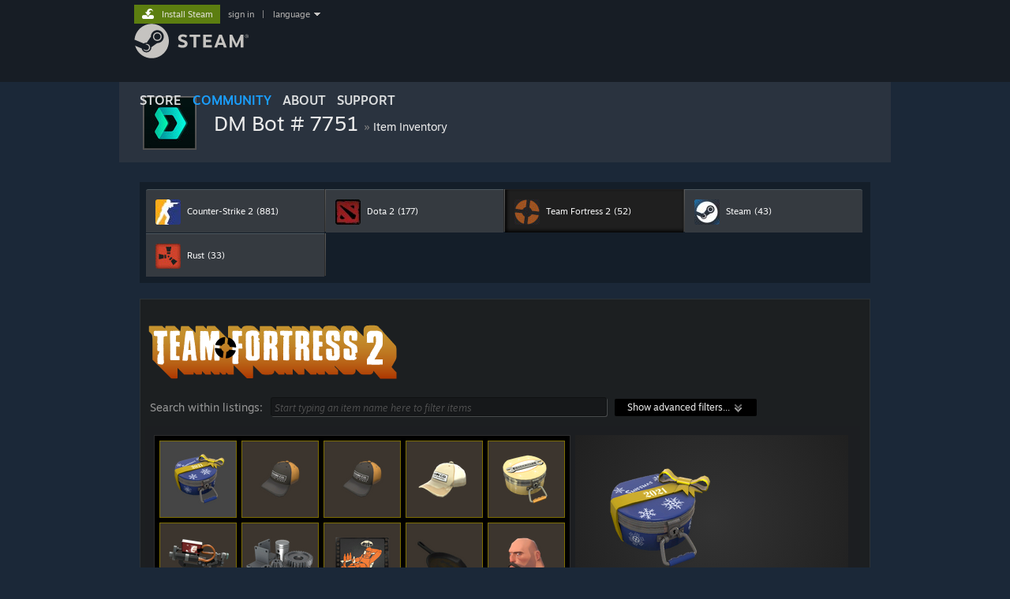

--- FILE ---
content_type: text/html; charset=UTF-8
request_url: https://steamcommunity.com/profiles/76561199278914492/inventory/
body_size: 10514
content:
<!DOCTYPE html>
<html class=" responsive DesktopUI" lang="en"  >
<head>
	<meta http-equiv="Content-Type" content="text/html; charset=UTF-8">
			<meta name="viewport" content="width=device-width,initial-scale=1">
		<meta name="theme-color" content="#171a21">
		<title>Steam Community :: DM Bot # 7751 :: Item Inventory</title>
	<link rel="shortcut icon" href="/favicon.ico" type="image/x-icon">

	
	
	<link href="https://community.fastly.steamstatic.com/public/shared/css/motiva_sans.css?v=-yZgCk0Nu7kH&amp;l=english&amp;_cdn=fastly" rel="stylesheet" type="text/css">
<link href="https://community.fastly.steamstatic.com/public/shared/css/buttons.css?v=0Ihq-pAoptBq&amp;l=english&amp;_cdn=fastly" rel="stylesheet" type="text/css">
<link href="https://community.fastly.steamstatic.com/public/shared/css/shared_global.css?v=uKH1RcGNHaGr&amp;l=english&amp;_cdn=fastly" rel="stylesheet" type="text/css">
<link href="https://community.fastly.steamstatic.com/public/css/globalv2.css?v=9RV1KkrS040q&amp;l=english&amp;_cdn=fastly" rel="stylesheet" type="text/css">
<link href="https://community.fastly.steamstatic.com/public/css/skin_1/economy.css?v=rbw2FTiaLS06&amp;l=english&amp;_cdn=fastly" rel="stylesheet" type="text/css">
<link href="https://community.fastly.steamstatic.com/public/css/skin_1/economy_inventory.css?v=GOI2F5eajMnS&amp;l=english&amp;_cdn=fastly" rel="stylesheet" type="text/css">
<link href="https://community.fastly.steamstatic.com/public/css/skin_1/profilev2.css?v=-fVuSwVjP_Fu&amp;l=english&amp;_cdn=fastly" rel="stylesheet" type="text/css">
<link href="https://community.fastly.steamstatic.com/public/shared/css/shared_responsive.css?v=KWbVpwRCHuVv&amp;l=english&amp;_cdn=fastly" rel="stylesheet" type="text/css">
<link href="https://community.fastly.steamstatic.com/public/css/skin_1/header.css?v=EM4kCu67DNda&amp;l=english&amp;_cdn=fastly" rel="stylesheet" type="text/css">
<script type="text/javascript">
	var __PrototypePreserve=[];
	__PrototypePreserve[0] = Array.from;
	__PrototypePreserve[1] = Array.prototype.filter;
	__PrototypePreserve[2] = Array.prototype.flatMap;
	__PrototypePreserve[3] = Array.prototype.find;
	__PrototypePreserve[4] = Array.prototype.some;
	__PrototypePreserve[5] = Function.prototype.bind;
	__PrototypePreserve[6] = HTMLElement.prototype.scrollTo;
</script>
<script type="text/javascript" src="https://community.fastly.steamstatic.com/public/javascript/prototype-1.7.js?v=npJElBnrEO6W&amp;l=english&amp;_cdn=fastly"></script>
<script type="text/javascript">
	Array.from = __PrototypePreserve[0] || Array.from;
	Array.prototype.filter = __PrototypePreserve[1] || Array.prototype.filter;
	Array.prototype.flatMap = __PrototypePreserve[2] || Array.prototype.flatMap;
	Array.prototype.find = __PrototypePreserve[3] || Array.prototype.find;
	Array.prototype.some = __PrototypePreserve[4] || Array.prototype.some;
	Function.prototype.bind = __PrototypePreserve[5] || Function.prototype.bind;
	HTMLElement.prototype.scrollTo = __PrototypePreserve[6] || HTMLElement.prototype.scrollTo;
</script>
<script type="text/javascript">
	var __ScriptaculousPreserve=[];
	__ScriptaculousPreserve[0] = Array.from;
	__ScriptaculousPreserve[1] = Function.prototype.bind;
	__ScriptaculousPreserve[2] = HTMLElement.prototype.scrollTo;
</script>
<script type="text/javascript" src="https://community.fastly.steamstatic.com/public/javascript/scriptaculous/_combined.js?v=pbdAKOcDIgbC&amp;l=english&amp;_cdn=fastly&amp;load=effects,controls,slider,dragdrop"></script>
<script type="text/javascript">
	Array.from = __ScriptaculousPreserve[0] || Array.from;
	Function.prototype.bind = __ScriptaculousPreserve[1] || Function.prototype.bind;
	HTMLElement.prototype.scrollTo = __ScriptaculousPreserve[2] || HTMLElement.prototype.scrollTo;
delete String['__parseStyleElement'];  Prototype.Browser.WebKit = true;</script>
<script type="text/javascript">VALVE_PUBLIC_PATH = "https:\/\/community.fastly.steamstatic.com\/public\/";</script><script type="text/javascript" src="https://community.fastly.steamstatic.com/public/javascript/global.js?v=cMt-H-zOgNUp&amp;l=english&amp;_cdn=fastly"></script>
<script type="text/javascript" src="https://community.fastly.steamstatic.com/public/javascript/jquery-1.11.1.min.js?v=gQHVlrK4-jX-&amp;l=english&amp;_cdn=fastly"></script>
<script type="text/javascript" src="https://community.fastly.steamstatic.com/public/shared/javascript/tooltip.js?v=LZHsOVauqTrm&amp;l=english&amp;_cdn=fastly"></script>
<script type="text/javascript" src="https://community.fastly.steamstatic.com/public/shared/javascript/shared_global.js?v=84qavQoecqcM&amp;l=english&amp;_cdn=fastly"></script>
<script type="text/javascript" src="https://community.fastly.steamstatic.com/public/shared/javascript/auth_refresh.js?v=w6QbwI-5-j2S&amp;l=english&amp;_cdn=fastly"></script>
<script type="text/javascript">Object.seal && [ Object, Array, String, Number ].map( function( builtin ) { Object.seal( builtin.prototype ); } );</script><script type="text/javascript">$J = jQuery.noConflict();
if ( typeof JSON != 'object' || !JSON.stringify || !JSON.parse ) { document.write( "<scr" + "ipt type=\"text\/javascript\" src=\"https:\/\/community.fastly.steamstatic.com\/public\/javascript\/json2.js?v=54NKNglvGTO8&amp;l=english&amp;_cdn=fastly\"><\/script>\n" ); };
</script>
		<script type="text/javascript">
			document.addEventListener('DOMContentLoaded', function(event) {
				SetupTooltips( { tooltipCSSClass: 'community_tooltip'} );
		});
		</script><script type="text/javascript" src="https://community.fastly.steamstatic.com/public/javascript/economy_common.js?v=3TZBCEPvtfTo&amp;l=english&amp;_cdn=fastly"></script>
<script type="text/javascript" src="https://community.fastly.steamstatic.com/public/javascript/economy_v2.js?v=Hi0p1KlUb83B&amp;l=english&amp;_cdn=fastly"></script>
<script type="text/javascript" src="https://community.fastly.steamstatic.com/public/javascript/modalv2.js?v=zBXEuexVQ0FZ&amp;l=english&amp;_cdn=fastly"></script>
<script type="text/javascript" src="https://community.fastly.steamstatic.com/public/javascript/profile.js?v=kpuU5wNDRWQz&amp;l=english&amp;_cdn=fastly"></script>
<script type="text/javascript" src="https://community.fastly.steamstatic.com/public/javascript/jqplot/jquery.jqplot.min.js?v=13NeEISFolcO&amp;l=english&amp;_cdn=fastly"></script>
<script type="text/javascript" src="https://community.fastly.steamstatic.com/public/javascript/jqplot/plugins/jqplot.cursor.min.js?v=HibEBbh8Nigj&amp;l=english&amp;_cdn=fastly"></script>
<script type="text/javascript" src="https://community.fastly.steamstatic.com/public/javascript/jqplot/plugins/jqplot.dateAxisRenderer.min.js?v=ECRDWToHUbmn&amp;l=english&amp;_cdn=fastly"></script>
<script type="text/javascript" src="https://community.fastly.steamstatic.com/public/javascript/jqplot/plugins/jqplot.highlighter.min.js?v=s3-g7dMgZoz5&amp;l=english&amp;_cdn=fastly"></script>
<script type="text/javascript" src="https://community.fastly.steamstatic.com/public/shared/javascript/shared_responsive_adapter.js?v=j0eobCNqcadg&amp;l=english&amp;_cdn=fastly"></script>

						<meta name="twitter:card" content="summary">
			
	<meta name="twitter:site" content="@steam" />

						<meta property="og:title" content="Steam Community :: DM Bot # 7751 :: Item Inventory">
					<meta property="twitter:title" content="Steam Community :: DM Bot # 7751 :: Item Inventory">
					<meta property="og:type" content="website">
					<meta property="fb:app_id" content="105386699540688">
			
	
			<link rel="image_src" href="https://avatars.fastly.steamstatic.com/8df8af48b01621e0eca14e2a6b1105b4d33d1e61_medium.jpg">
		<meta property="og:image" content="https://avatars.fastly.steamstatic.com/8df8af48b01621e0eca14e2a6b1105b4d33d1e61_medium.jpg">
		<meta name="twitter:image" content="https://avatars.fastly.steamstatic.com/8df8af48b01621e0eca14e2a6b1105b4d33d1e61_medium.jpg" />
				
	
	
	
	
	</head>
<body class="flat_page migrated_profile_page inventory_page responsive_page ">


<div class="responsive_page_frame with_header">
						<div role="navigation" class="responsive_page_menu_ctn mainmenu" aria-label="Mobile Menu">
				<div class="responsive_page_menu"  id="responsive_page_menu">
										<div class="mainmenu_contents">
						<div class="mainmenu_contents_items">
															<a class="menuitem" href="https://steamcommunity.com/login/home/?goto=profiles%2F76561199278914492%2Finventory%2F">
									Sign in								</a>
															<a class="menuitem supernav" href="https://store.steampowered.com/" data-tooltip-type="selector" data-tooltip-content=".submenu_Store">
				Store			</a>
			<div class="submenu_Store" style="display: none;" data-submenuid="Store">
														<a class="submenuitem" href="https://store.steampowered.com/">
						Home											</a>
														<a class="submenuitem" href="https://store.steampowered.com/explore/">
						Discovery Queue											</a>
														<a class="submenuitem" href="https://steamcommunity.com/my/wishlist/">
						Wishlist											</a>
														<a class="submenuitem" href="https://store.steampowered.com/points/shop/">
						Points Shop											</a>
														<a class="submenuitem" href="https://store.steampowered.com/news/">
						News											</a>
														<a class="submenuitem" href="https://store.steampowered.com/stats/">
						Charts											</a>
							</div>
										<a class="menuitem supernav supernav_active" href="https://steamcommunity.com/" data-tooltip-type="selector" data-tooltip-content=".submenu_Community">
				Community			</a>
			<div class="submenu_Community" style="display: none;" data-submenuid="Community">
														<a class="submenuitem" href="https://steamcommunity.com/">
						Home											</a>
														<a class="submenuitem" href="https://steamcommunity.com/discussions/">
						Discussions											</a>
														<a class="submenuitem" href="https://steamcommunity.com/workshop/">
						Workshop											</a>
														<a class="submenuitem" href="https://steamcommunity.com/market/">
						Market											</a>
														<a class="submenuitem" href="https://steamcommunity.com/?subsection=broadcasts">
						Broadcasts											</a>
							</div>
										<a class="menuitem " href="https://store.steampowered.com/about/">
				About			</a>
										<a class="menuitem " href="https://help.steampowered.com/en/">
				Support			</a>
			
							<div class="minor_menu_items">
																								<div class="menuitem change_language_action">
									Change language								</div>
																																	<a class="menuitem" href="https://store.steampowered.com/mobile" target="_blank" rel="noreferrer">Get the Steam Mobile App</a>
																									<div class="menuitem" role="link" onclick="Responsive_RequestDesktopView();">
										View desktop website									</div>
															</div>
						</div>
						<div class="mainmenu_footer_spacer  "></div>
						<div class="mainmenu_footer">
															<div class="mainmenu_footer_logo"><img src="https://community.fastly.steamstatic.com/public/shared/images/responsive/footerLogo_valve_new.png"></div>
								© Valve Corporation. All rights reserved. All trademarks are property of their respective owners in the US and other countries.								<span class="mainmenu_valve_links">
									<a href="https://store.steampowered.com/privacy_agreement/" target="_blank">Privacy Policy</a>
									&nbsp;| &nbsp;<a href="http://www.valvesoftware.com/legal.htm" target="_blank">Legal</a>
									&nbsp;| &nbsp;<a href="https://help.steampowered.com/faqs/view/10BB-D27A-6378-4436" target="_blank">Accessibility</a>
									&nbsp;| &nbsp;<a href="https://store.steampowered.com/subscriber_agreement/" target="_blank">Steam Subscriber Agreement</a>
									&nbsp;| &nbsp;<a href="https://store.steampowered.com/steam_refunds/" target="_blank">Refunds</a>
									&nbsp;| &nbsp;<a href="https://store.steampowered.com/account/cookiepreferences/" target="_blank">Cookies</a>
								</span>
													</div>
					</div>
									</div>
			</div>
		
		<div class="responsive_local_menu_tab"></div>

		<div class="responsive_page_menu_ctn localmenu">
			<div class="responsive_page_menu"  id="responsive_page_local_menu" data-panel="{&quot;onOptionsActionDescription&quot;:&quot;#filter_toggle&quot;,&quot;onOptionsButton&quot;:&quot;Responsive_ToggleLocalMenu()&quot;,&quot;onCancelButton&quot;:&quot;Responsive_ToggleLocalMenu()&quot;}">
				<div class="localmenu_content" data-panel="{&quot;maintainY&quot;:true,&quot;bFocusRingRoot&quot;:true,&quot;flow-children&quot;:&quot;column&quot;}">
				</div>
			</div>
		</div>



					<div class="responsive_header">
				<div class="responsive_header_content">
					<div id="responsive_menu_logo">
						<img src="https://community.fastly.steamstatic.com/public/shared/images/responsive/header_menu_hamburger.png" height="100%">
											</div>
					<div class="responsive_header_logo">
						<a href="https://store.steampowered.com/">
															<img src="https://community.fastly.steamstatic.com/public/shared/images/responsive/header_logo.png" height="36" border="0" alt="STEAM">
													</a>
					</div>
									</div>
			</div>
		
		<div class="responsive_page_content_overlay">

		</div>

		<div class="responsive_fixonscroll_ctn nonresponsive_hidden ">
		</div>
	
	<div class="responsive_page_content">

		<div role="banner" id="global_header" data-panel="{&quot;flow-children&quot;:&quot;row&quot;}">
	<div class="content">
		<div class="logo">
			<span id="logo_holder">
									<a href="https://store.steampowered.com/" aria-label="Link to the Steam Homepage">
						<img src="https://community.fastly.steamstatic.com/public/shared/images/header/logo_steam.svg?t=962016" width="176" height="44" alt="Link to the Steam Homepage">
					</a>
							</span>
		</div>

			<div role="navigation" class="supernav_container" aria-label="Global Menu">
								<a class="menuitem supernav" href="https://store.steampowered.com/" data-tooltip-type="selector" data-tooltip-content=".submenu_Store">
				STORE			</a>
			<div class="submenu_Store" style="display: none;" data-submenuid="Store">
														<a class="submenuitem" href="https://store.steampowered.com/">
						Home											</a>
														<a class="submenuitem" href="https://store.steampowered.com/explore/">
						Discovery Queue											</a>
														<a class="submenuitem" href="https://steamcommunity.com/my/wishlist/">
						Wishlist											</a>
														<a class="submenuitem" href="https://store.steampowered.com/points/shop/">
						Points Shop											</a>
														<a class="submenuitem" href="https://store.steampowered.com/news/">
						News											</a>
														<a class="submenuitem" href="https://store.steampowered.com/stats/">
						Charts											</a>
							</div>
										<a class="menuitem supernav supernav_active" href="https://steamcommunity.com/" data-tooltip-type="selector" data-tooltip-content=".submenu_Community">
				COMMUNITY			</a>
			<div class="submenu_Community" style="display: none;" data-submenuid="Community">
														<a class="submenuitem" href="https://steamcommunity.com/">
						Home											</a>
														<a class="submenuitem" href="https://steamcommunity.com/discussions/">
						Discussions											</a>
														<a class="submenuitem" href="https://steamcommunity.com/workshop/">
						Workshop											</a>
														<a class="submenuitem" href="https://steamcommunity.com/market/">
						Market											</a>
														<a class="submenuitem" href="https://steamcommunity.com/?subsection=broadcasts">
						Broadcasts											</a>
							</div>
										<a class="menuitem " href="https://store.steampowered.com/about/">
				About			</a>
										<a class="menuitem " href="https://help.steampowered.com/en/">
				SUPPORT			</a>
				</div>
	<script type="text/javascript">
		jQuery(function($) {
			$('#global_header .supernav').v_tooltip({'location':'bottom', 'destroyWhenDone': false, 'tooltipClass': 'supernav_content', 'offsetY':-6, 'offsetX': 1, 'horizontalSnap': 4, 'tooltipParent': '#global_header .supernav_container', 'correctForScreenSize': false});
		});
	</script>

		<div id="global_actions">
			<div role="navigation" id="global_action_menu" aria-label="Account Menu">
									<a class="header_installsteam_btn header_installsteam_btn_green" href="https://store.steampowered.com/about/">
						<div class="header_installsteam_btn_content">
							Install Steam						</div>
					</a>
				
				
									<a class="global_action_link" href="https://steamcommunity.com/login/home/?goto=profiles%2F76561199278914492%2Finventory%2F">sign in</a>
											&nbsp;|&nbsp;
						<span class="pulldown global_action_link" id="language_pulldown" onclick="ShowMenu( this, 'language_dropdown', 'right' );">language</span>
						<div class="popup_block_new" id="language_dropdown" style="display: none;">
							<div class="popup_body popup_menu">
																																					<a class="popup_menu_item tight" href="?l=schinese" onclick="ChangeLanguage( 'schinese' ); return false;">简体中文 (Simplified Chinese)</a>
																													<a class="popup_menu_item tight" href="?l=tchinese" onclick="ChangeLanguage( 'tchinese' ); return false;">繁體中文 (Traditional Chinese)</a>
																													<a class="popup_menu_item tight" href="?l=japanese" onclick="ChangeLanguage( 'japanese' ); return false;">日本語 (Japanese)</a>
																													<a class="popup_menu_item tight" href="?l=koreana" onclick="ChangeLanguage( 'koreana' ); return false;">한국어 (Korean)</a>
																													<a class="popup_menu_item tight" href="?l=thai" onclick="ChangeLanguage( 'thai' ); return false;">ไทย (Thai)</a>
																													<a class="popup_menu_item tight" href="?l=bulgarian" onclick="ChangeLanguage( 'bulgarian' ); return false;">Български (Bulgarian)</a>
																													<a class="popup_menu_item tight" href="?l=czech" onclick="ChangeLanguage( 'czech' ); return false;">Čeština (Czech)</a>
																													<a class="popup_menu_item tight" href="?l=danish" onclick="ChangeLanguage( 'danish' ); return false;">Dansk (Danish)</a>
																													<a class="popup_menu_item tight" href="?l=german" onclick="ChangeLanguage( 'german' ); return false;">Deutsch (German)</a>
																																							<a class="popup_menu_item tight" href="?l=spanish" onclick="ChangeLanguage( 'spanish' ); return false;">Español - España (Spanish - Spain)</a>
																													<a class="popup_menu_item tight" href="?l=latam" onclick="ChangeLanguage( 'latam' ); return false;">Español - Latinoamérica (Spanish - Latin America)</a>
																													<a class="popup_menu_item tight" href="?l=greek" onclick="ChangeLanguage( 'greek' ); return false;">Ελληνικά (Greek)</a>
																													<a class="popup_menu_item tight" href="?l=french" onclick="ChangeLanguage( 'french' ); return false;">Français (French)</a>
																													<a class="popup_menu_item tight" href="?l=italian" onclick="ChangeLanguage( 'italian' ); return false;">Italiano (Italian)</a>
																													<a class="popup_menu_item tight" href="?l=indonesian" onclick="ChangeLanguage( 'indonesian' ); return false;">Bahasa Indonesia (Indonesian)</a>
																													<a class="popup_menu_item tight" href="?l=hungarian" onclick="ChangeLanguage( 'hungarian' ); return false;">Magyar (Hungarian)</a>
																													<a class="popup_menu_item tight" href="?l=dutch" onclick="ChangeLanguage( 'dutch' ); return false;">Nederlands (Dutch)</a>
																													<a class="popup_menu_item tight" href="?l=norwegian" onclick="ChangeLanguage( 'norwegian' ); return false;">Norsk (Norwegian)</a>
																													<a class="popup_menu_item tight" href="?l=polish" onclick="ChangeLanguage( 'polish' ); return false;">Polski (Polish)</a>
																													<a class="popup_menu_item tight" href="?l=portuguese" onclick="ChangeLanguage( 'portuguese' ); return false;">Português (Portuguese - Portugal)</a>
																													<a class="popup_menu_item tight" href="?l=brazilian" onclick="ChangeLanguage( 'brazilian' ); return false;">Português - Brasil (Portuguese - Brazil)</a>
																													<a class="popup_menu_item tight" href="?l=romanian" onclick="ChangeLanguage( 'romanian' ); return false;">Română (Romanian)</a>
																													<a class="popup_menu_item tight" href="?l=russian" onclick="ChangeLanguage( 'russian' ); return false;">Русский (Russian)</a>
																													<a class="popup_menu_item tight" href="?l=finnish" onclick="ChangeLanguage( 'finnish' ); return false;">Suomi (Finnish)</a>
																													<a class="popup_menu_item tight" href="?l=swedish" onclick="ChangeLanguage( 'swedish' ); return false;">Svenska (Swedish)</a>
																													<a class="popup_menu_item tight" href="?l=turkish" onclick="ChangeLanguage( 'turkish' ); return false;">Türkçe (Turkish)</a>
																													<a class="popup_menu_item tight" href="?l=vietnamese" onclick="ChangeLanguage( 'vietnamese' ); return false;">Tiếng Việt (Vietnamese)</a>
																													<a class="popup_menu_item tight" href="?l=ukrainian" onclick="ChangeLanguage( 'ukrainian' ); return false;">Українська (Ukrainian)</a>
																									<a class="popup_menu_item tight" href="https://www.valvesoftware.com/en/contact?contact-person=Translation%20Team%20Feedback" target="_blank">Report a translation problem</a>
							</div>
						</div>
												</div>
					</div>
			</div>
</div>
<script type="text/javascript">
	g_sessionID = "9ec5caf7bc0df1ee6f34eeea";
	g_steamID = false;
	g_strLanguage = "english";
	g_SNR = '2_100300_inventory_';
	g_bAllowAppImpressions = true;
		g_ContentDescriptorPreferences = [1,3,4];

	

	// We always want to have the timezone cookie set for PHP to use
	setTimezoneCookies();

	$J( function() {

		InitMiniprofileHovers(( 'https%3A%2F%2Fsteamcommunity.com' ));
		InitEmoticonHovers();
		ApplyAdultContentPreferences();
	});

	$J( function() { InitEconomyHovers( "https:\/\/community.fastly.steamstatic.com\/public\/css\/skin_1\/economy.css?v=rbw2FTiaLS06&l=english&_cdn=fastly", "https:\/\/community.fastly.steamstatic.com\/public\/javascript\/economy_common.js?v=3TZBCEPvtfTo&l=english&_cdn=fastly", "https:\/\/community.fastly.steamstatic.com\/public\/javascript\/economy.js?v=55iGPfqTxuQB&l=english&_cdn=fastly" );});</script>
<div id="application_config" style="display: none;"  data-config="{&quot;EUNIVERSE&quot;:1,&quot;WEB_UNIVERSE&quot;:&quot;public&quot;,&quot;LANGUAGE&quot;:&quot;english&quot;,&quot;COUNTRY&quot;:&quot;US&quot;,&quot;MEDIA_CDN_COMMUNITY_URL&quot;:&quot;https:\/\/cdn.fastly.steamstatic.com\/steamcommunity\/public\/&quot;,&quot;MEDIA_CDN_URL&quot;:&quot;https:\/\/cdn.fastly.steamstatic.com\/&quot;,&quot;VIDEO_CDN_URL&quot;:&quot;https:\/\/video.fastly.steamstatic.com\/&quot;,&quot;COMMUNITY_CDN_URL&quot;:&quot;https:\/\/community.fastly.steamstatic.com\/&quot;,&quot;COMMUNITY_CDN_ASSET_URL&quot;:&quot;https:\/\/cdn.fastly.steamstatic.com\/steamcommunity\/public\/assets\/&quot;,&quot;STORE_CDN_URL&quot;:&quot;https:\/\/store.fastly.steamstatic.com\/&quot;,&quot;PUBLIC_SHARED_URL&quot;:&quot;https:\/\/community.fastly.steamstatic.com\/public\/shared\/&quot;,&quot;COMMUNITY_BASE_URL&quot;:&quot;https:\/\/steamcommunity.com\/&quot;,&quot;CHAT_BASE_URL&quot;:&quot;https:\/\/steamcommunity.com\/&quot;,&quot;STORE_BASE_URL&quot;:&quot;https:\/\/store.steampowered.com\/&quot;,&quot;STORE_CHECKOUT_BASE_URL&quot;:&quot;https:\/\/checkout.steampowered.com\/&quot;,&quot;IMG_URL&quot;:&quot;https:\/\/community.fastly.steamstatic.com\/public\/images\/&quot;,&quot;STEAMTV_BASE_URL&quot;:&quot;https:\/\/steam.tv\/&quot;,&quot;HELP_BASE_URL&quot;:&quot;https:\/\/help.steampowered.com\/&quot;,&quot;PARTNER_BASE_URL&quot;:&quot;https:\/\/partner.steamgames.com\/&quot;,&quot;STATS_BASE_URL&quot;:&quot;https:\/\/partner.steampowered.com\/&quot;,&quot;INTERNAL_STATS_BASE_URL&quot;:&quot;https:\/\/steamstats.valve.org\/&quot;,&quot;IN_CLIENT&quot;:false,&quot;USE_POPUPS&quot;:false,&quot;STORE_ICON_BASE_URL&quot;:&quot;https:\/\/shared.fastly.steamstatic.com\/store_item_assets\/steam\/apps\/&quot;,&quot;STORE_ITEM_BASE_URL&quot;:&quot;https:\/\/shared.fastly.steamstatic.com\/store_item_assets\/&quot;,&quot;WEBAPI_BASE_URL&quot;:&quot;https:\/\/api.steampowered.com\/&quot;,&quot;TOKEN_URL&quot;:&quot;https:\/\/steamcommunity.com\/chat\/clientjstoken&quot;,&quot;BUILD_TIMESTAMP&quot;:1768423651,&quot;PAGE_TIMESTAMP&quot;:1768698140,&quot;IN_TENFOOT&quot;:false,&quot;IN_GAMEPADUI&quot;:false,&quot;IN_CHROMEOS&quot;:false,&quot;IN_MOBILE_WEBVIEW&quot;:false,&quot;PLATFORM&quot;:&quot;macos&quot;,&quot;BASE_URL_STORE_CDN_ASSETS&quot;:&quot;https:\/\/cdn.fastly.steamstatic.com\/store\/&quot;,&quot;EREALM&quot;:1,&quot;LOGIN_BASE_URL&quot;:&quot;https:\/\/login.steampowered.com\/&quot;,&quot;AVATAR_BASE_URL&quot;:&quot;https:\/\/avatars.fastly.steamstatic.com\/&quot;,&quot;FROM_WEB&quot;:true,&quot;WEBSITE_ID&quot;:&quot;Community&quot;,&quot;BASE_URL_SHARED_CDN&quot;:&quot;https:\/\/shared.fastly.steamstatic.com\/&quot;,&quot;CLAN_CDN_ASSET_URL&quot;:&quot;https:\/\/clan.fastly.steamstatic.com\/&quot;,&quot;COMMUNITY_ASSETS_BASE_URL&quot;:&quot;https:\/\/shared.fastly.steamstatic.com\/community_assets\/&quot;,&quot;SNR&quot;:&quot;2_100300_inventory_&quot;}" data-userinfo="{&quot;logged_in&quot;:false,&quot;country_code&quot;:&quot;US&quot;,&quot;excluded_content_descriptors&quot;:[1,3,4]}" data-community="[]" data-loyaltystore="{&quot;webapi_token&quot;:&quot;&quot;}" data-steam_notifications="null"></div><link href="https://community.fastly.steamstatic.com/public/css/applications/community/main.css?v=L9FHPSrgDNRX&amp;l=english&amp;_cdn=fastly" rel="stylesheet" type="text/css">
<script type="text/javascript" src="https://community.fastly.steamstatic.com/public/javascript/applications/community/manifest.js?v=nbKNVX6KpsXN&amp;l=english&amp;_cdn=fastly"></script>
<script type="text/javascript" src="https://community.fastly.steamstatic.com/public/javascript/applications/community/libraries~b28b7af69.js?v=otJTfeJA4u84&amp;l=english&amp;_cdn=fastly"></script>
<script type="text/javascript" src="https://community.fastly.steamstatic.com/public/javascript/applications/community/main.js?v=5jnmxmwR7F0r&amp;l=english&amp;_cdn=fastly"></script>
	<div id="application_root"></div>

		<div role="main" class="responsive_page_template_content" id="responsive_page_template_content" data-panel="{&quot;autoFocus&quot;:true}" >

			

<div class="pagecontent no_header no_footerpad">

	<div class="profile_small_header_bg">
	<div class="profile_small_header_texture" data-panel="{&quot;flow-children&quot;:&quot;row&quot;}">
		<a href="https://steamcommunity.com/profiles/76561199278914492">
			<div class="profile_small_header_avatar">
				<div class="playerAvatar medium offline">
																		<picture>
				<source media="(prefers-reduced-motion: reduce)" srcset="https://avatars.fastly.steamstatic.com/8df8af48b01621e0eca14e2a6b1105b4d33d1e61_medium.jpg"></source>
				<img srcset="https://avatars.fastly.steamstatic.com/8df8af48b01621e0eca14e2a6b1105b4d33d1e61_medium.jpg" >
			</picture>
						</div>
			</div>
		</a>
		<div class="profile_small_header_text">
			<span class="profile_small_header_name">
				<a class="whiteLink persona_name_text_content" href="https://steamcommunity.com/profiles/76561199278914492">
					DM Bot # 7751				</a>
			</span>
							<span class="profile_small_header_arrow">&raquo;</span>
				<a class="whiteLink"  href="https://steamcommunity.com/profiles/76561199278914492/inventory/"><span class="profile_small_header_location">Item Inventory</span></a>
			
					</div>
			</div>
</div>	<!-- main body -->
	<div id="BG_bottom" class="maincontent">
		<div id="mainContents">
						<div id="market_headertip_itemsold" style="display:none">
				<div class="market_headertip_container">
					<div class="market_headertip">
						<div>
							Your <span id="market_headertip_itemsold_itemname"></span/> was successfully listed in the <a href="https://steamcommunity.com/market/" style="color: inherit; text-decoration: underline">Community Market</a>.						</div>
						<div style="clear:left"></div>
					</div>
				</div>
			</div>
			<div id="market_headertip_itemsold_pending" style="display:none">
				<div class="market_headertip_container">
					<div class="market_headertip">
						<div>
							Confirmation needed to list your <span id="market_headertip_itemsold_itemname_pending"></span/> on the <a href="https://steamcommunity.com/market/" style="color: inherit; text-decoration: underline">Community Market</a>.						</div>
						<div style="clear:left"></div>
					</div>
				</div>
			</div>


			
						                 <div class="tabitems_ctn">
                                        <div class="games_list_tabs_ctn responsive_hidden" id="games_list_public">
                        <div class="games_list_tabs">			<a id="inventory_link_730" href="#730"
				  onclick="ShowItemInventory( 730 ); return true;"
				  class="games_list_tab first_tab">

								<span class="games_list_tab_icon item_desc_game_icon">
					 <img src="https://cdn.fastly.steamstatic.com/steamcommunity/public/images/apps/730/8dbc71957312bbd3baea65848b545be9eae2a355.jpg">&nbsp;
				</span>
									 <span class="games_list_tab_name">Counter-Strike 2</span>
				
									 <span class="games_list_tab_number">(881)</span>
							</a>
			 <div class="games_list_tab_separator"></div> 			<a id="inventory_link_570" href="#570"
				  onclick="ShowItemInventory( 570 ); return true;"
				  class="games_list_tab">

								<span class="games_list_tab_icon item_desc_game_icon">
					 <img src="https://cdn.fastly.steamstatic.com/steamcommunity/public/images/apps/570/0bbb630d63262dd66d2fdd0f7d37e8661a410075.jpg">&nbsp;
				</span>
									 <span class="games_list_tab_name">Dota 2</span>
				
									 <span class="games_list_tab_number">(177)</span>
							</a>
			 <div class="games_list_tab_separator"></div> 			<a id="inventory_link_440" href="#440"
				  onclick="ShowItemInventory( 440 ); return true;"
				  class="games_list_tab">

								<span class="games_list_tab_icon item_desc_game_icon">
					 <img src="https://cdn.fastly.steamstatic.com/steamcommunity/public/images/apps/440/f568912870a4684f9ec76277a1a404dda6bab213.jpg">&nbsp;
				</span>
									 <span class="games_list_tab_name">Team Fortress 2</span>
				
									 <span class="games_list_tab_number">(52)</span>
							</a>
			 <div class="games_list_tab_separator"></div> 			<a id="inventory_link_753" href="#753"
				  onclick="ShowItemInventory( 753 ); return true;"
				  class="games_list_tab fourth_tab">

								<span class="games_list_tab_icon item_desc_game_icon">
					 <img src="https://cdn.fastly.steamstatic.com/steamcommunity/public/images/apps/753/1d0167575d746dadea7706685c0f3c01c8aeb6d8.jpg">&nbsp;
				</span>
									 <span class="games_list_tab_name">Steam</span>
				
									 <span class="games_list_tab_number">(43)</span>
							</a>
			 <div class="games_list_tab_row_separator"></div> 			<a id="inventory_link_252490" href="#252490"
				  onclick="ShowItemInventory( 252490 ); return true;"
				  class="games_list_tab">

								<span class="games_list_tab_icon item_desc_game_icon">
					 <img src="https://cdn.fastly.steamstatic.com/steamcommunity/public/images/apps/252490/820be4782639f9c4b64fa3ca7e6c26a95ae4fd1c.jpg">&nbsp;
				</span>
									 <span class="games_list_tab_name">Rust</span>
				
									 <span class="games_list_tab_number">(33)</span>
							</a>
			 <div class="games_list_tab_separator"></div> 		<!-- height: 0px to work around an ie layout bug -->
		<div style="clear: both; height: 0px;"></div>
	</div>
                    </div>

                    
                                     </div>

				<div id="tabcontent_inventory">
					<div class="nonresponsive_hidden responsive_fixonscroll">
						<div class="sharedfiles_responsive_tab responsive_tab_ctn">
							<div class="responsive_tab_control">
								<label for="responsive_inventory_select"></label>
								<select class="responsive_tab_select" id="responsive_inventory_select">
																			<option data-appid="730" value="#730">
											Counter-Strike 2 (881)
										</option>
																			<option data-appid="570" value="#570">
											Dota 2 (177)
										</option>
																			<option data-appid="440" value="#440">
											Team Fortress 2 (52)
										</option>
																			<option data-appid="753" value="#753">
											Steam (43)
										</option>
																			<option data-appid="252490" value="#252490">
											Rust (33)
										</option>
																	</select>
							</div>
						</div>
						<div class="responsive_tab_baseline"></div>
					</div>
					<div class="view_inventory_logo" id="inventory_logos">
						<img id="inventory_applogo" src="https://community.fastly.steamstatic.com/public/images/trans.gif" style="display: none;">
					</div>

					<div class="responsive_fixonscroll">
						<div id="context_selector" style="display: none;">
							<div class="appselect" id="contextselect" onclick="ShowMenu( 'contextselect', 'contextselect_options', 'left' );">
								<div id="contextselect_activecontext" class="option">
								</div>
								<div id="appselect_arrow"></div>
							</div>
							<div id="contextselect_options" class="popup_block" style="display: none;">
								<div class="shadow_ul"></div><div class="shadow_top"></div><div class="shadow_ur"></div><div class="shadow_left"></div><div class="shadow_right"></div><div class="shadow_bl"></div><div class="shadow_bottom"></div><div class="shadow_br"></div>								<div id="contextselect_options_contexts" class="popup_body popup_menu shadow_content">
								</div>
							</div>
						</div>
					</div>

					<div class="filter_ctn inventory_filters">
						<div class="filter_label">Search within listings:</div>
						<div class="filter_control_ctn">
							<div id="filter_clear_btn" style="display: none;"></div>
							<input class="selectableText filter_search_box" type="text" id="filter_control" value="" placeholder="Start typing an item name here to filter items" name="filter" autocomplete="off">
						</div>
						<div class="filter_tag_button_ctn">
							<div class="btn_black btn_details btn_small" id="filter_tag_show" onclick="ShowTagFilters();">
								<span>Show advanced filters... <span class="btn_details_arrow down"></span></span>
							</div>
							<div class="btn_black btn_details btn_small" id="filter_tag_hide" onclick="HideTagFilters();" style="display: none;">
								<span>Hide advanced filters... <span class="btn_details_arrow up"></span></span>
							</div>
						</div>
						<div style="clear: left;"></div>
					</div>
					<div style="clear: left;"></div>
					<div class="filter_tag_options" id="filter_options" style="margin-left: 12px;" >
					</div>
					<div style="clear: left;"></div>

					<div id="inventory_load_error_ctn">
					</div>

					<div class="view_inventory_page" id="active_inventory_page">
						<div class="inventory_page_right">

																								<div id="iteminfo0" data-featuretarget="iteminfo" data-props="{&quot;name&quot;:&quot;iteminfo0&quot;,&quot;steamidOwner&quot;:&quot;76561199278914492&quot;,&quot;strSelectItemAction&quot;:null}"></div>																																<div id="iteminfo1" data-featuretarget="iteminfo" data-props="{&quot;name&quot;:&quot;iteminfo1&quot;,&quot;steamidOwner&quot;:&quot;76561199278914492&quot;,&quot;strSelectItemAction&quot;:null}"></div>																					</div>
						<div class="inventory_page_left">
							<div class="trade_item_box selectableNone" id="inventories">

							</div>
							<div id="inventory_pagecontrols">

								<span class="inventory_loading_indicator responsive_hidden">
									<img src="https://community.fastly.steamstatic.com/public/images/login/throbber.gif">
								</span>

								<a class="pagecontrol_element pagebtn" id="pagebtn_next" href="javascript:void(0);" onclick="InventoryNextPage();">
									&gt;
								</a>

								<div class="pagecontrol_element pagecounts">
									<span id="pagecontrol_cur"></span> of <span id="pagecontrol_max"></span>								</div>
								<a class="pagecontrol_element pagebtn" id="pagebtn_previous" href="javascript:void(0);" onclick="InventoryPreviousPage();">
									&lt;
								</a>
								<div style="clear: right;"></div>
							</div>
							<div style="clear: right;"></div>

						</div>
					</div>

					<div class="view_inventory_page inventory_msg_ctn" id="empty_inventory_page" style="display: none;">
						<div class="inventory_msg_content">
							You currently have 0 items in your <span class="gamename"></span> inventory.							<span id="empty_inventory_page_howtoget">
							</span>
						</div>
					</div>
					<div class="view_inventory_page inventory_msg_ctn" id="pending_inventory_page" style="display: none;">
						<div class="inventory_msg_content">
							<img src="https://community.fastly.steamstatic.com/public/images/login/throbber.gif">
						</div>
					</div>

					<div class="view_inventory_page inventory_msg_ctn" id="empty_filtered_inventory_page" style="display: none; border: 1px solid #4d729a;">
						<div class="inventory_msg_content">
							Your filter did not find any items.						</div>
					</div>

					<div class="view_inventory_page inventory_msg_ctn" id="failed_inventory_page" style="display: none;">
						<div class="inventory_msg_content">
							This inventory is not available at this time.  Please try again later.						</div>
					</div>
				</div>
			
			
		</div>

	</div>

	<div id="gift_modal" class="modal_frame" style="display:none;">
		<div class="modal_top_band">
			<div class="modal_close"><a href="javascript:hideModal( 'gift_modal' )"><img src="https://community.fastly.steamstatic.com/public/images/x9x9.gif" width="9" height="9" border="0" alt="Close" /></a></div>
		</div>
		<div class="modal_box">
			<div class="modal_box_ctn">
			<div id="gift_error_modal_content">
				<p>Sorry, an error has occurred:</p>
				<h2 id="gift_error_modal_message" class="gift_error_message"></h2>
				<div class="gift_modal_text" id="gift_error_modal_details"></div>
				<div class="buttons">
					<div class="btn_grey_white_innerfade btn_medium" onclick="hideModal( 'gift_modal' );">
						<span>OK</span>
					</div>
				</div>
			</div>
			<div id="gift_success_modal_content">
				<h2 id="gift_success_modal_message"></h2>
				<div class="gift_modal_text" id="gift_success_modal_details"></div>
				<div class="buttons">
					<div class="btn_grey_white_innerfade btn_medium" onclick="hideModal( 'gift_modal' );">
						<span>OK</span>
					</div>
				</div>
			</div>
			<div id="gift_unpack_install_modal">
				<h2><span id="gift_unpack_install_packagename"></span> has been added to your account.</span></h2>
				<div class="gift_modal_text">
											The next time you open the Steam Client you can download and play from the Library.									</div>
				<div class="buttons">
										<div class="btn_grey_white_innerfade btn_medium active" onclick="hideModal( 'gift_modal' );">
						<span>Close</span>
					</div>
				</div>
			</div>
		</div>
		</div>
	</div>

	
<div style="display:none" id="billing_info_form">
	<form method="POST">

		<div class="giftcard_billing_required">
			We need to know where you live for the purpose of collecting sales tax.<br>Please enter your address below:		</div>

		<div class="form_row redeem_form_row" id="billing_city_row">
			<div>
				<label for="billing_city">
					<div>City</div>
					<input type="text" class="redeem_input_box_text" tabindex="103" maxlength="255" name="billing_city" id="billing_city">
				</label>
				<div style="clear: both;"></div>
			</div>
		</div>

		<div class="form_row redeem_form_row" id="billing_state_row">
			<div>
				<label for="billing_state">
					<div>State/Province</div>
					<select id="billing_state_select" tabindex="104">
						<option value="">Select State/Province</option>
													<option value="AA">AA</option>
													<option value="AE">AE</option>
													<option value="AP">AP</option>
													<option value="AK">AK</option>
													<option value="AL">AL</option>
													<option value="AR">AR</option>
													<option value="AS">AS</option>
													<option value="AZ">AZ</option>
													<option value="CA">CA</option>
													<option value="CO">CO</option>
													<option value="CT">CT</option>
													<option value="DC">DC</option>
													<option value="DE">DE</option>
													<option value="FL">FL</option>
													<option value="FM">FM</option>
													<option value="GA">GA</option>
													<option value="GU">GU</option>
													<option value="HI">HI</option>
													<option value="IA">IA</option>
													<option value="ID">ID</option>
													<option value="IL">IL</option>
													<option value="IN">IN</option>
													<option value="KS">KS</option>
													<option value="KY">KY</option>
													<option value="LA">LA</option>
													<option value="MA">MA</option>
													<option value="ME">ME</option>
													<option value="MD">MD</option>
													<option value="MH">MH</option>
													<option value="MI">MI</option>
													<option value="MN">MN</option>
													<option value="MO">MO</option>
													<option value="MS">MS</option>
													<option value="MT">MT</option>
													<option value="NC">NC</option>
													<option value="ND">ND</option>
													<option value="NE">NE</option>
													<option value="NH">NH</option>
													<option value="NJ">NJ</option>
													<option value="NM">NM</option>
													<option value="NV">NV</option>
													<option value="NY">NY</option>
													<option value="MP">MP</option>
													<option value="OH">OH</option>
													<option value="OK">OK</option>
													<option value="OR">OR</option>
													<option value="PA">PA</option>
													<option value="PR">PR</option>
													<option value="PW">PW</option>
													<option value="RI">RI</option>
													<option value="SC">SC</option>
													<option value="SD">SD</option>
													<option value="TN">TN</option>
													<option value="TX">TX</option>
													<option value="UT">UT</option>
													<option value="VI">VI</option>
													<option value="VT">VT</option>
													<option value="VA">VA</option>
													<option value="WA">WA</option>
													<option value="WI">WI</option>
													<option value="WV">WV</option>
													<option value="WY">WY</option>
											</select>
				</label>
				<div style="clear: both;"></div>
			</div>
		</div>

		<div class="form_row redeem_form_row" id="billing_postal_code_row">
			<div>
				<label for="billing_postal_code">
					<div>Zip or postal code</div>
					<input tabindex="105" type="text" class="redeem_input_box_text" maxlength="255" name="billing_postal_code" id="billing_postal_code">
				</label>
				<div style="clear: both;"></div>
			</div>
		</div>
	</form>
</div>
</div>



<script type="text/javascript">
var g_rgWalletInfo = {"success":false};
var g_bInventoryIsInModalDialog = false;
var g_bIsInMarketplace = false;
var g_bReactRenderedItemDescriptions = true;

UserYou.SetSteamId( '76561199278914492' );

	var g_rgAppContextData = {"730":{"appid":730,"name":"Counter-Strike 2","icon":"https:\/\/cdn.fastly.steamstatic.com\/steamcommunity\/public\/images\/apps\/730\/8dbc71957312bbd3baea65848b545be9eae2a355.jpg","link":"https:\/\/steamcommunity.com\/app\/730","asset_count":881,"inventory_logo":"https:\/\/cdn.fastly.steamstatic.com\/steamcommunity\/public\/images\/apps\/730\/b8f472eb610ef69f8a97a4c3decd79ed791c0e9c.png","trade_permissions":"FULL","load_failed":0,"store_vetted":"1","owner_only":false,"secure_trades":1,"rgContexts":{"2":{"asset_count":881,"id":"2","name":"Inventory","owner_only":false,"hide_context":false}}},"570":{"appid":570,"name":"Dota 2","icon":"https:\/\/cdn.fastly.steamstatic.com\/steamcommunity\/public\/images\/apps\/570\/0bbb630d63262dd66d2fdd0f7d37e8661a410075.jpg","link":"https:\/\/steamcommunity.com\/app\/570","asset_count":177,"inventory_logo":"https:\/\/cdn.fastly.steamstatic.com\/steamcommunity\/public\/images\/apps\/570\/910ef16cd7bf6c6986e78b3ad4eee7eaa5d26cc0.png","trade_permissions":"FULL","load_failed":0,"store_vetted":"1","owner_only":false,"secure_trades":false,"rgContexts":{"2":{"asset_count":177,"id":"2","name":"Backpack","owner_only":false,"hide_context":false}}},"440":{"appid":440,"name":"Team Fortress 2","icon":"https:\/\/cdn.fastly.steamstatic.com\/steamcommunity\/public\/images\/apps\/440\/f568912870a4684f9ec76277a1a404dda6bab213.jpg","link":"https:\/\/steamcommunity.com\/app\/440","asset_count":52,"inventory_logo":"https:\/\/cdn.fastly.steamstatic.com\/steamcommunity\/public\/images\/apps\/440\/e613d1d46de26ea755105b898cc8830d305353f3.png","trade_permissions":"FULL","load_failed":0,"store_vetted":"1","owner_only":false,"secure_trades":false,"rgContexts":{"2":{"asset_count":52,"id":"2","name":"Backpack","owner_only":false,"hide_context":false}}},"753":{"appid":753,"name":"Steam","icon":"https:\/\/cdn.fastly.steamstatic.com\/steamcommunity\/public\/images\/apps\/753\/1d0167575d746dadea7706685c0f3c01c8aeb6d8.jpg","link":"https:\/\/steamcommunity.com\/app\/753","asset_count":43,"inventory_logo":"https:\/\/cdn.fastly.steamstatic.com\/steamcommunity\/public\/images\/apps\/753\/db8ca9e130b7b37685ab2229bf5a288aefc3f0fa.png","trade_permissions":"FULL","load_failed":0,"store_vetted":"1","owner_only":false,"secure_trades":false,"rgContexts":{"6":{"asset_count":43,"id":"6","name":"Community","owner_only":false,"hide_context":false}}},"252490":{"appid":252490,"name":"Rust","icon":"https:\/\/cdn.fastly.steamstatic.com\/steamcommunity\/public\/images\/apps\/252490\/820be4782639f9c4b64fa3ca7e6c26a95ae4fd1c.jpg","link":"https:\/\/steamcommunity.com\/app\/252490","asset_count":33,"inventory_logo":"https:\/\/cdn.fastly.steamstatic.com\/steamcommunity\/public\/images\/apps\/252490\/71aa51e17ef25a5e6c24b08019eb5482bd02261a.png","trade_permissions":"FULL","load_failed":0,"store_vetted":"1","owner_only":false,"secure_trades":false,"rgContexts":{"2":{"asset_count":33,"id":"2","name":"Backpack","owner_only":false,"hide_context":false}}}};
		$J( function() {
		UserYou.LoadContexts( g_rgAppContextData );
	} );

$J( function() {
	var bHasPendingGifts = false;
	InitInventoryPage( bHasPendingGifts, -1, false );
});
var g_bInClient = false;
var g_bInChinaRealm =  false;
var g_bViewingOwnProfile = false;
var g_bMarketAllowed = false;
var g_strLanguage = 'english';
var g_strCountryCode = "US";
var g_strProfileURL = 'https://steamcommunity.com/profiles/76561199278914492';

</script>

		</div>	<!-- responsive_page_legacy_content -->

			<div id="footer_spacer" class=""></div>
	<div id="footer_responsive_optin_spacer"></div>
	<div id="footer">
					<div class="footer_content">
				<span id="footerLogo"><img src="https://community.fastly.steamstatic.com/public/images/skin_1/footerLogo_valve.png?v=1" width="96" height="26" border="0" alt="Valve Logo" /></span>
				<span id="footerText">
					&copy; Valve Corporation. All rights reserved. All trademarks are property of their respective owners in the US and other countries.<br/>Some geospatial data on this website is provided by <a href="https://steamcommunity.com/linkfilter/?u=http%3A%2F%2Fwww.geonames.org" target="_blank" rel=" noopener">geonames.org</a>.					<br>
											<span class="valve_links">
							<a href="http://store.steampowered.com/privacy_agreement/" target="_blank">Privacy Policy</a>
							&nbsp; | &nbsp;<a href="https://store.steampowered.com/legal/" target="_blank">Legal</a>
							&nbsp; | &nbsp;<a href="https://help.steampowered.com/faqs/view/10BB-D27A-6378-4436" target="_blank">Accessibility</a>
							&nbsp;| &nbsp;<a href="http://store.steampowered.com/subscriber_agreement/" target="_blank">Steam Subscriber Agreement</a>
                            &nbsp;| &nbsp;<a href="http://store.steampowered.com/account/cookiepreferences/" target="_blank">Cookies</a>
						</span>
									</span>
			</div>
							<div class="responsive_optin_link">
				<div class="btn_medium btnv6_grey_black" role="link" onclick="Responsive_RequestMobileView()">
					<span>View mobile website</span>
				</div>
			</div>
			</div>
	
	</div>	<!-- responsive_page_content -->

</div>	<!-- responsive_page_frame -->
</body>
</html>

--- FILE ---
content_type: text/javascript;charset=UTF-8
request_url: https://community.fastly.steamstatic.com/public/javascript/applications/community/market.js?contenthash=c0548300cea7c0d336cf
body_size: 737214
content:











/**** (c) Valve Corporation. Use is governed by the terms of the Steam Subscriber Agreement http://store.steampowered.com/subscriber_agreement/. 
****/
(self.webpackChunkcommunity=self.webpackChunkcommunity||[]).push([[7331],{21895:t=>{t.exports={Root:"_1kIuUssJvopWbHik1IKMG6","Variant-light":"zcrlDqGBY0Lrl7faLFoJI","Variant-dark":"_3b6kFRuG8ILziz88w8GESp",Checkbox:"_3babFLLB0YYBf8znrlE7Dt",Icon:"cngAYeP7ZvFo2pT_v3-xO"}},82277:t=>{t.exports={FilterBorder:"_3xFYpKNlOZ6xjQ529ZgRbr",Top:"_310cGk80jWCZr6LxeueX_5",Bottom:"nLYMJhpffeKLN_8VkTcD_"}},89611:t=>{t.exports={ObjectFit:"_NIZ2fYFBu6WSnEE1H6i3",ObjectPosition:"_3OZ4rrlKzwAYOKP9HdqUrq"}},69041:t=>{t.exports={Button:"_0BH1ydyFmSnUvoVK2hIc","Size-1":"_3QKUrmKA1DptBhihc8GSAF",Icon:"_2_fy3SzcKa1xbrgpG7JsW1","Size-2":"_2rbqjlRz2ShvIiYodebfc2","Size-3":"_2WV0DrM2sIAtg0N1lOU26f","Variant-default":"RttCMpsTJp47IkzXpZYvA","Variant-inverted":"RmQIHBmo3QqjBtWih540t","Variant-outline":"_3Ivla_Ow2vkS32o8Ih_PeA","Variant-ghost":"_2oeLjYS5GL7cq3t8V_fC-8","Variant-vibrant":"HpR1uGt2MH6wMkWZz8XTQ",Width:"_3sJrbUPuxxtvf7RM9OYpwU"}},48093:t=>{t.exports={ListBox:"_1PUg8GjnBeN7rBK-dcyQFl",ListBoxOption:"_20oF9tLSfptitLraDOp6X6"}},81122:t=>{t.exports={Skeleton:"_3mh9mimYdqEileUp-cYkQh",skeleton:"_12eclucgixaW8U7dizVBcD"}},73406:t=>{t.exports={Spinner:"_2DCKU_4nS3RTO87T3YPOx_",LoadingSpinnerAmin:"_1SGyFmFKc3sUwmfqrrtxxJ","Size-1":"_1Vxi9jNBkNCJzht7q4pUcZ","Size-2":"_4YMNfb67K5DdLQo1iUILX","Size-3":"_389OPmdZoebw42_AlsUFxi","Size-4":"_2_bEJtUl18pDhzOGeCFemg","Size-5":"_1XSG-5xKQMEoGjfZTMCTke","Variant-solid":"lQP4sfWThY4O0ZGRwTFFo","Variant-bright":"_3Jl5ljGbdHy_fzyOpYdWpB",ChildContainer:"_3drTSOAFK4l1BW7WUUbGvs"}},8833:t=>{t.exports={Separator:"_2v8lnOhHPKk5DrlAD0yAwc","Size-1":"HA_T1szVWGIw7_cDibhei","Size-2":"oSgUz2qE-NgHuOm4wt_OC","Size-3":"f9Ra4JmQiBJz_dBLijs_x","Size-4":"_1zkUYDDyfzPgesBbGmMsxP"}},75:t=>{t.exports={SliderRoot:"Ib6RCjwueJUjl7aWNipFW",Inner:"-nNjOur8lh62cpxs1Jnth",SliderTrack:"_32V6MAuLhIp8s5_OPJxur1",SliderRange:"_1S38a0lsWaX1bdlroIEyXQ",SliderHandle:"_1VoJsIZhjVss7lO_vZxCFC"}},88411:t=>{t.exports={TextInput:"_3UJsjqCfOxuT5SoqLekeha"}},60394:t=>{t.exports={Root:"_3i_h6xYLxqWT-wquwrB4P8","Size-1":"_2BS49hUFyqY2YQ3X6Am-Oe","Size-2":"_3GAcWYWoOxZKAt2NY-d-M-","Size-3":"q85ksguLIHUIA6Z5aWE2b",Track:"wCPKWvwCOuo-4mHzhEcBW",Handle:"_14qr0P2xMoRiEbcekixcZh"}},16619:t=>{t.exports={Color:"_2Vc3a-PM4tOhJcD72NEq1U",IconSizeDefault:"_20lX82QaoUw-iHboSsmZBI","IconSize-1":"_1zRMg9IjPqEIAejKQDDLYW","IconSize-2":"_3dn_hJnXYKfl38rjqz4y91","IconSize-3":"_2aoIykgGddbEHeCGgMR79l","IconSize-4":"_1Ypu_MleveHHMyLy8PVNy","IconSize-5":"e8vp9esm_uAhUEdfq5zjr","IconSize-6":"hXAsxCohKrk8qBq6Enfgt","IconSize-7":"_5TifSVb5dMP2wAaHIDqM_","IconSize-8":"_32KP-QSJpecoxuWZfWkqmy","IconSize-9":"_3TcYJ4xwprVIVhcdzwF17m",HitSlop:"_1tiFDvBjIAQRZDbVwz8k2u"}},75180:t=>{t.exports={Grid:"_2IVd64AHN6R428cgcPqW7M",Display:"_2PUyyAEGuZenuwES7VJvQO",Columns:"_16FZUyKiH6Z7trthKypJwf",Rows:"_2QdiX1hDsJmlkrHmcCOMbV",AutoColumns:"Cr7YIMQn6_lDRU4-3BR8b",AutoRows:"_3kyzvGnYVLT0DW6nzP9n18",Areas:"_1-yfCTWkj4tOFfb3EKXx6N",Flow:"_1yUwWGTk4IX0IhdJiKfFBf",AlignContent:"_2Tglp6488nVBhU976Llfpe",JustifyContent:"TT1_g1XWXbbLgxOPIpczV",AlignItems:"_1ve3GjJA-d6MfYcIiXdqz0",JustifyItems:"_2LsmJGVn3g0GHmBPNWVn5T",Gap:"c0C2uHpDLCegllhH1rM3M"}},39049:t=>{t.exports={Heading:"_12ldq1_X5RuLWAAs_ODwt7","HeadingSize-1":"-YHuRmP6nUp0IqPQ4F3wk","HeadingSize-2":"_20m6yPkrPwQ8XwlhPdMtqu","HeadingSize-3":"_2jvih9p3Mc3zUn2nnxzDv7","HeadingSize-4":"_1zvMJY9dUjwMSI0j5QoEdq","HeadingSize-5":"_1196Oisy8jDA4szPu-KrKP","HeadingSize-6":"R1W-zMFN4WGw9JK48Yqez","HeadingSize-7":"Ena8Nl7MJg7YAYsWql_jo","HeadingSize-8":"jyf9-rlT4iFrHQOAVn298","HeadingSize-9":"_3L0vs4_Y96AtsR3P5GUkUa"}},65274:t=>{t.exports={Text:"f6hU22EA7Z8peFWZVBJU",Truncate:"_2tXpWMxzSX3lf_9_EFUzmJ","TextSize-1":"NUSSU36hkPXb7VdM8HFef","TextSize-2":"_1HTEiDPVrmM0RUnp3DzkXW","TextSize-3":"_1maNP9UvDekHzld1kwwQnw","TextSize-4":"mGlMCg85s0ULA8kYCZzMB","TextSize-5":"_2MGI1O3WXMHKcWkSFCf6Bz","TextSize-6":"_3kpvs1OYmjREjAE9RONmZm","TextSize-7":"_3RzzHMo4NUK3RIl__o-aYU","TextSize-8":"_3KRhxZU1kR1ArBuZyY_ib3","TextSize-9":"_3O17p9mMWHcy_sU-_IPM6R",TextWeight:"_3KfHV-wUo5sKXQAsJZO5Uw",TextAlign:"_310d_LkZp2K-i9ZY8r2B_c",LineClamp:"_3z4FSJhGOOHIOqRI6ZqJ_H",WhiteSpace:"FYJ4NYxpWeIha0N1-jUcm"}},50122:t=>{t.exports={TextLink:"_1DLGHwAfYnbFVIwbZjO2cn","Underline-always":"_3ASRyX4FTT_eMM5S5yrkwK","Underline-never":"_1gsOIvG4APXjSra-_55rdz","Underline-auto":"_2OgYmw12nDHXtyT9za9yzL","Underline-hover":"_3RITvcDUZq-hpnXRpiayfs"}},91239:t=>{t.exports={Reset:"_3A_c3YHYd4YIjA8Y-olnPl"}},45179:t=>{t.exports={ItemDescription:"_2MixhMbHTxS0qJ2uAefnVy",GameImage:"_3LTPlbh1oIRZyLjujpw83H",GameImagePlaceholder:"_27u72fjp-gJgeD5k7NQ1Vf"}},11685:t=>{t.exports={TradeProtectionIcon:"_2EE-ZampXjpepog8RdkfIJ",TradeProtectionLabel:"_2rGNh4nOuEfSbNbyXrEMEz"}},44688:t=>{t.exports={TagButton:"Fjfz2cC73ckcYluf8xJXh",Icon:"_1t5uZMQ4sN1vXrw3I6-KY6",BetaLink:"_3PoANvDgGaHNvlIXvT7cEA",TruncatingPortraitRow:"_1nAGBiWu7n1ggCy-E5i035",Compact:"_2-ehABIcetU1glyLdFi0tY",NoFilters:"_3g3vv3kHTPCWqMi7peBikQ",SearchSuggestion:"_2gmdvGWIS321h7LVeTHB4w",Collapse:"_3mYz6ZF851JdnrGU3Lo-8"}},99483:t=>{t.exports={ImgBlur:"_2XJ9_vd4z2Vp9NFllH7sfv",Trigger:"_2lzAMSOlpWNjJRcqFGwxpR",ToggleButton:"_3V5IjC_ZPSm6AYNrG_TxIH",TriggerToggle:"_3vaVGwEWyzdBk2qShNHAXp",TriggerSelect:"_1yO0Yb-sqZJEjjMYT3Cd_v",NoToggleTrigger:"_3xdjQos6PV3wwD8xfObB_T",Silhouette:"NLSqZ9dW14eyrJHMGtMXq"}},64194:(t,c,n)=>{"use strict";n.r(c),n.d(c,{default:()=>Dt});var e=n(17304),l=n(83392),a=n(90534),r=n(48474),o=n(90626);const s=o.createContext({steamidOwner:void 0});function i(){return o.useContext(s).steamidOwner}function v(t){const{steamidOwner:c,children:n}=t,e=o.useMemo((()=>({steamidOwner:c})),[c]);return o.createElement(s.Provider,{value:e},n)}var u=n(63215),h=n(8527),p=n(23809),d=n(29385),m=n(88942);function f(t,c=h.TS.LANGUAGE){const n=(0,p.KV)(),e=(0,d.jE)();return(0,m.I)({...g(e,n,t,c),enabled:!!t})}function g(t,c,n,e){return{queryKey:["AssetPropertySchemaMap",n,e],queryFn:async()=>{const l=await t.fetchQuery(C(c,n,e)),a=new Map;return l.property_schemas.forEach((t=>a.set(t.id,t))),a}}}function C(t,c,n){return{queryKey:["AssetPropertySchema",c,n],queryFn:async()=>{var e;const l=await u.tB.GetAssetPropertySchema(t,{appid:c,language:n});if(!l.BSuccess()&&42!=l.GetEResult())throw`Error loading asset properties for ${c}: ${l.GetErrorMessage()}`;return{property_schemas:null!==(e=l.Body().toObject().property_schemas)&&void 0!==e?e:[]}}}}var E=n(42475);const _={};_.arabic=()=>n.e(7761).then(n.t.bind(n,57761,19)),_.brazilian=()=>n.e(3613).then(n.t.bind(n,73613,19)),_.bulgarian=()=>n.e(1766).then(n.t.bind(n,31766,19)),_.czech=()=>n.e(4808).then(n.t.bind(n,24808,19)),_.danish=()=>n.e(3340).then(n.t.bind(n,33340,19)),_.dutch=()=>n.e(4681).then(n.t.bind(n,14681,19)),_.english=()=>n.e(3759).then(n.t.bind(n,73759,19)),_.finnish=()=>n.e(7712).then(n.t.bind(n,87712,19)),_.french=()=>n.e(3541).then(n.t.bind(n,3541,19)),_.german=()=>n.e(6263).then(n.t.bind(n,96263,19)),_.greek=()=>n.e(231).then(n.t.bind(n,50231,19)),_.hungarian=()=>n.e(3058).then(n.t.bind(n,13058,19)),_.indonesian=()=>n.e(453).then(n.t.bind(n,10453,19)),_.italian=()=>n.e(1679).then(n.t.bind(n,1679,19)),_.japanese=()=>n.e(8754).then(n.t.bind(n,18754,19)),_.koreana=()=>n.e(5396).then(n.t.bind(n,85396,19)),_.latam=()=>n.e(676).then(n.t.bind(n,60676,19)),_.norwegian=()=>n.e(4735).then(n.t.bind(n,14735,19)),_.polish=()=>n.e(3880).then(n.t.bind(n,93880,19)),_.portuguese=()=>n.e(6904).then(n.t.bind(n,66904,19)),_.romanian=()=>n.e(5298).then(n.t.bind(n,5298,19)),_.russian=()=>n.e(566).then(n.t.bind(n,60566,19)),_.sc_schinese=()=>n.e(7276).then(n.t.bind(n,57276,19)),_.schinese=()=>n.e(917).then(n.t.bind(n,30917,19)),_.spanish=()=>n.e(7087).then(n.t.bind(n,67087,19)),_.swedish=()=>n.e(7486).then(n.t.bind(n,17486,19)),_.tchinese=()=>n.e(3694).then(n.t.bind(n,73694,19)),_.thai=()=>n.e(5871).then(n.t.bind(n,85871,19)),_.turkish=()=>n.e(847).then(n.t.bind(n,40847,19)),_.ukrainian=()=>n.e(1021).then(n.t.bind(n,51021,19)),_.vietnamese=()=>n.e(8530).then(n.t.bind(n,18530,19));const y=(0,E.l)((async function(t){if(_[t])return _[t]()})),V=y.Localize;var w=n(20187),b=n(3049);const S={Label:function(t){const{appid:c,property:n}=t,{data:e}=f(c),l=null==e?void 0:e.get(n.propertyid);return l?l.localized_label:null},Value:x};const k=Object.assign((function(t){const{appid:c,property:n,...e}=t,{data:l}=f(c),a=null==l?void 0:l.get(n.propertyid);return!a||a.hide_from_description?null:o.createElement(w.EY,{as:"div",...e},y.LocalizeReact("#ItemDescription_AssetPropertyLabelColonValue",a.localized_label,o.createElement(w.EY,{whiteSpace:"pre-wrap"},o.createElement(x,{property:n}))))}),S);function x(t){const{property:c}=t;if(void 0!==c.float_value){const t="string"==typeof c.float_value?parseFloat(c.float_value):c.float_value;let n=9;return t>0&&(t<1e-28?n=47:t<1e-18?n=35:t<1e-12?n=21:t<1e-5&&(n=15)),t.toLocaleString((0,b.J)(),{maximumFractionDigits:n})}return void 0!==c.int_value?Number(c.int_value).toLocaleString((0,b.J)()):void 0!==c.string_value?c.string_value:null}var z=n(56545),M=n(49845),L=n(58632),I=n.n(L);function T(t,c){const n=function(t,c,n,e=u.tB.GetAssetClassInfo){return(0,M.V)(`AssetClassInfo_${c}_${n}`,(()=>function(t,c,n,e=u.tB.GetAssetClassInfo){return new(I())((async l=>{var a;let r=z.w.Init(u.qp);r.Body().set_language(n),r.Body().set_appid(c),l.forEach((t=>{const[c,n]=t.split("_"),e=r.Body().add_classes();e.set_classid(c),e.set_instanceid(n)}));const o=await e(t,r);if(1!=o.GetEResult())throw`Error loading econ items: ${o.GetErrorMessage()}`;return null!==(a=o.Body().toObject().descriptions)&&void 0!==a?a:[]}))}(t,c,n,e)))}((0,p.KV)(),t,h.TS.LANGUAGE);return(0,m.I)(function(t,c,n){const e=`${null==n?void 0:n.classid}_${null==n?void 0:n.instanceid}`;return{queryKey:["AssetClassInfo",c,e],queryFn:async()=>t.load(e),enabled:!!n&&!!n.classid}}(n,t,c))}var H=n(49560),O=n(86927),A=n(64753);function R(t){const{children:c,...n}=t,[e,l]=(0,O.OP)(),r=o.useRef(null),s=!(0,A.DF)(!e,250),i=o.useCallback((()=>`${P}px`),[]),v=o.useCallback((t=>{const c=r.current;if(c&&0!=t.deltaY){const n=c.scrollTop;c.scrollBy({top:t.deltaY}),c.scrollTop!=n&&t.preventDefault()}}),[]),u=(0,O.xA)("wheel",v,{passive:!1});return o.createElement(H.A.Root,{open:e&&s,width:i,placement:"right"},o.createElement(H.A.Anchor,null,o.cloneElement(c,{...l,ref:u})),o.createElement(H.A.Positioner,null,o.createElement(a.a,{marginX:"2"},o.createElement(N,{...n,refHover:r}))))}const P=346;function N(t){var c;const{description:n,asset:e,bHideImage:l=!1,refHover:a}=t;let r,s=null==n?void 0:n.appid;"identifiers"in t&&(r=t.identifiers,s=null!==(c=r.appid)&&void 0!==c?c:s);const{data:i}=T(s,n?void 0:r),v=null!=n?n:i;return v?o.createElement(Nt.Root,{description:v,asset:e,bInteractable:!1},o.createElement(Nt.Container,{maxHeight:"90vh",overflow:"auto",ref:a},o.createElement(Nt.Content,null,!l&&o.createElement(o.Fragment,null,o.createElement(Nt.Image,null),o.createElement(Nt.Separator,null)),o.createElement(Nt.Name,null),o.createElement(Nt.GameInfo,null),o.createElement(Nt.Descriptions,null),o.createElement(Nt.OwnerDescriptions,null),o.createElement(Nt.Tags,null),o.createElement(Nt.AssetProperties,null)),o.createElement(Nt.SellOnMarket,null))):null}var Y=n(11526),B=n(50122);function G(t){const{underline:c="auto",...n}=t;return o.createElement("a",{...(0,Y.mz)({...n,underline:c,className:B.TextLink},F)})}const F=[...w.Ae,{prop:"underline",className:t=>B[`Underline-${t}`]}];var D=n(6083);function W(t,c){return t.name_color?`#${t.name_color}`:c}function U(t,c){const n="string"==typeof(null==c?void 0:c.amount)?parseInt(c.amount):null==c?void 0:c.amount;return(n&&n>1?`${(0,D.D)(n)} `:"")+t.name}function j(t){const{description:c,asset:n,style:e={},...l}=t;return o.createElement(w.EY,{contrast:"note",...l,style:{...null!=e?e:{},color:W(c)}},U(c,n))}function $(t){const{description:c,asset:n,style:e={},...l}=t;return o.createElement(G,{contrast:"note",underline:"hover",...l,style:{...null!=e?e:{},color:W(c)}},U(c,n))}var J=n(67603);function K(t){var c;const n=t.context.itemDescription;if(!(null===(c=n.container_properties)||void 0===c?void 0:c.contained_items))return null;const e=n.appid,l=n.container_properties.contained_items;return o.createElement("ul",null,l.map(((t,c)=>o.createElement(Z,{key:c,appid:e,contained_item:t}))))}function Z(t){const{appid:c,contained_item:n}=t,{data:e}=T(c,n);return e?o.createElement("li",null,o.createElement(R,{description:e},e.marketable&&e.market_hash_name?o.createElement($,{description:e,href:J.N.Item(c,e.market_hash_name)}):o.createElement(j,{description:e}))):null}function q(t,c){var n,e;return(null===(n=null==t?void 0:t.public_data)||void 0===n?void 0:n.profile_url)?`${h.TS.COMMUNITY_BASE_URL}id/${t.public_data.profile_url}`:function(t){return t?`${h.TS.COMMUNITY_BASE_URL}profiles/${t}`:""}((null===(e=null==t?void 0:t.public_data)||void 0===e?void 0:e.steamid)||c)}var X=n(29233),Q=n(11333);function tt(t){return["PlayerLinkDetails",t]}function ct(t){const c=(0,p.KV)(),n=(0,Q.L)(c);return(0,m.I)(function(t,c){const n="number"==typeof c?X.b2.InitFromAccountID(c,h.TS.EUNIVERSE).ConvertTo64BitString():c;return{queryKey:tt(n),queryFn:async()=>{var c,e,l,a,r;if(n){const o=await t.load(n);return null===(c=null==o?void 0:o.private_data)||void 0===c||delete c.account_name,null===(e=null==o?void 0:o.public_data)||void 0===e||delete e.account_flags,null===(l=null==o?void 0:o.public_data)||void 0===l||delete l.ban_expires_time,null===(a=null==o?void 0:o.public_data)||void 0===a||delete a.privacy_state,1!==(null===(r=null==o?void 0:o.public_data)||void 0===r?void 0:r.profile_state)&&(null==o||delete o.private_data),o}return null},enabled:!!n}}(n,t))}function nt(t){var c,n;const e=parseInt(null!==(n=null===(c=t.children)||void 0===c?void 0:c.toString())&&void 0!==n?n:"0"),l=X.b2.InitFromAccountID(e,h.TS.EUNIVERSE).ConvertTo64BitString(),{data:a,isLoading:r}=ct(l);if(!a&&r)return null;const s=q(a,l);return o.createElement(G,{href:s,"data-miniprofile":e},a?a.public_data.persona_name:e)}var et=n(52967),lt=n(42780);function at(t,c){return void 0===c?t[""]:t[c]}const rt={b:{Constructor:function(t){return o.createElement("b",null,t.children)}},i:{Constructor:function(t){return o.createElement("i",null,t.children)}},u:{Constructor:function(t){return o.createElement("u",null,t.children)}},c:{Constructor:function(t){return o.createElement("code",null,t.children)}},strike:{Constructor:function(t){return o.createElement("s",null,t.children)}},color:{Constructor:function(t){const c=at(t.args),n={};c&&(c.match(/^#[a-fA-F0-9]+$/)||c.match(/rgba?\([0-9, ]+\)$/))&&(n.color=c);return o.createElement("span",{style:n},t.children)}}};const ot={h1:{Constructor:function(t){return o.createElement("h1",null,t.children)},skipFollowingNewline:!0},h2:{Constructor:function(t){return o.createElement("h2",null,t.children)},skipFollowingNewline:!0},h3:{Constructor:function(t){return o.createElement("h3",null,t.children)},skipFollowingNewline:!0},code:{Constructor:function(t){return o.createElement("pre",null,o.createElement("code",null,t.children))},skipFollowingNewline:!0},quote:{Constructor:function(t){return o.createElement("blockquote",null,t.children)},skipFollowingNewline:!0,skipInternalNewline:!0},hr:{Constructor:function(t){return o.createElement(o.Fragment,null,o.createElement("hr",null),t.children)},skipFollowingNewline:!0}};function st(t){var c;const n=null!==(c=at(t.args))&&void 0!==c?c:at(t.args,"href");return n&&n.match(/^https?:\/\//)?o.createElement(G,{target:"_blank",href:n,underline:"auto",contrast:"title"},t.children):t.children}const it={list:{Constructor:function(t){return o.createElement("ul",null,t.children)},skipInternalNewline:!0},olist:{Constructor:function(t){return o.createElement("ol",null,t.children)},skipInternalNewline:!0},"*":{Constructor:function(t){return o.createElement("li",null,t.children)},autocloses:!0}};function vt(t){const{itemDescription:c,bbcode:n=""}=t,e=o.useMemo((()=>{const t={...rt,...it,...ot,url:{Constructor:st},container_item_list:{Constructor:K},persona:{Constructor:nt},date:{Constructor:ut}};return new et.B(t,(t=>new lt.R8),h.TS.LANGUAGE)}),[]),l=o.useMemo((()=>({itemDescription:c})),[c]);return o.useMemo((()=>e.ParseBBCode(n,l)),[e,n,l])}function ut(t){var c,n;const e=parseInt(null!==(n=null===(c=t.children)||void 0===c?void 0:c.toString())&&void 0!==n?n:"0");if(!e)return null;return new Date(1e3*e).toLocaleString((0,b.J)())}function ht(t){const{description:c,type:n="descriptions",...e}=t,a=c[n];return o.createElement(l.s,{direction:"column"},null==a?void 0:a.map(((t,n)=>o.createElement(pt,{key:n,line:t,description:c,...e}))))}function pt(t){var c,n;const{line:e,description:l,...a}=t,r={as:"div",...a,whiteSpace:"pre-line",style:{color:e.color?`#${e.color}`:void 0}};let s=null!==(n=null===(c=e.value)||void 0===c?void 0:c.trim())&&void 0!==n?n:"";switch(s||(s=" "),e.type){case"html":return o.createElement(w.EY,{...r},o.createElement("span",{style:{display:"contents"},dangerouslySetInnerHTML:{__html:s}}));case"bbcode":return o.createElement(w.EY,{...r},o.createElement(vt,{itemDescription:l,bbcode:s}));default:return o.createElement(w.EY,{...r},s)}}const dt=o.createContext(void 0);function mt(){return o.useContext(dt).description}function ft(){return o.useContext(dt).asset}function gt(){return o.useContext(dt).bInteractable}function Ct(t){const{action:c}=t,n=ft();if(!n)return null;const e=c.link.match(/GetGooValue\(\s*'?[^']*'?\s*,\s*'?[^']*'?\s*,\s*'?(?<appid>[0-9]+)'?\s*,\s*'?(?<item_type>[0-9]+)'?\s*,\s*'?(?<border_color>[0-9]+)'?/),l=null==e?void 0:e.groups,{contextid:a,assetid:r}=n;if(!(l&&r&&753==(null==n?void 0:n.appid)&&"6"==a&&l.appid&&l.item_type))return null;const{appid:s,item_type:i,border_color:v}=l;return o.createElement(Et,{contextid:a,assetid:r,appid:parseInt(s),item_type:parseInt(i),border_color:parseInt(v)})}function Et(t){var c;const{contextid:n,assetid:e,appid:a,item_type:s,border_color:i}=t,{data:v,isLoading:u}=function(t,c,n){return(0,m.I)({queryKey:["GetGooValue",t,c,n],queryFn:async()=>{const e=new URLSearchParams({appid:t.toString(),item_type:c.toString(),border_color:n.toString()}),l=`${h.TS.COMMUNITY_BASE_URL}auction/ajaxgetgoovalueforitemtype/?${e.toString()}`,a=await fetch(l,{method:"GET"}),r=await a.json();if("goo_value"in r)return r.goo_value;throw"Error querying goo value"},retry:!1})}(a,s,i);return void 0!==v||u?o.createElement(l.s,{background:"sky-3",padding:"2",gapY:"2",direction:"column",align:"start",marginTop:"2"},o.createElement(w.EY,{as:"div",contrast:"body"},y.LocalizeReact("#ItemDescription_ThisItemIsWorthGems",o.createElement(w.EY,{color:"sky-11"},y.Localize("#ItemDescription_XGems",null!==(c=null==v?void 0:v.toLocaleString((0,b.J)()))&&void 0!==c?c:"")))),o.createElement(r.$,{color:"green",onClick:()=>window.GrindIntoGoo(a,n,e),size:"1"},V("#ItemDescription_TurnIntoGemsButton")),o.createElement(w.EY,{as:"div",contrast:"body"},(0,A.xh)(V("#ItemDescription_GemDescription"),o.createElement(G,{underline:"auto",color:"greyneutral-12",href:`${h.TS.COMMUNITY_BASE_URL}tradingcards/boostercreator/`})))):null}function _t(t){const{actions:c}=t,[n,e]=o.useMemo((()=>{let t=[],n=[];return c.forEach(((c,e)=>{var l;(null===(l=c.link)||void 0===l?void 0:l.startsWith("javascript:GetGooValue"))?n.push(o.createElement(Ct,{key:e,action:c})):t.push(o.createElement(yt,{key:e,action:c}))})),[t,n]}),[c]);return o.createElement(o.Fragment,null,n&&o.createElement(l.s,{wrap:"wrap",gap:"2"},n),e)}function yt(t){const c=i(),n=mt(),e=ft();return o.createElement(Vt,{...t,ownerSteamID:c,description:n,asset:e})}function Vt(t){const{action:c,description:n,asset:e,ownerSteamID:l}=t,a=function(t,c,n,e){var l,a;return t.replace(/%assetid%/,null!==(l=null==n?void 0:n.assetid)&&void 0!==l?l:"").replace(/%contextid%/,null!==(a=null==n?void 0:n.contextid)&&void 0!==a?a:"").replace(/%owner_steamid%/,null!=e?e:"")}(c.link,0,e,l);if(a.startsWith("javascript:")){const t=a.substring(11),n=new Function(t);return o.createElement(r.$,{onClick:n,size:"1",color:"dull"},c.name)}return o.createElement(r.v,{href:a,size:"1",color:"dull"},c.name)}var wt;!function(t){t[t.k_ECurrencyCodeInvalid=0]="k_ECurrencyCodeInvalid",t[t.k_ECurrencyCodeUSD=1]="k_ECurrencyCodeUSD",t[t.k_ECurrencyCodeGBP=2]="k_ECurrencyCodeGBP",t[t.k_ECurrencyCodeEUR=3]="k_ECurrencyCodeEUR",t[t.k_ECurrencyCodeCHF=4]="k_ECurrencyCodeCHF",t[t.k_ECurrencyCodeRUB=5]="k_ECurrencyCodeRUB",t[t.k_ECurrencyCodePLN=6]="k_ECurrencyCodePLN",t[t.k_ECurrencyCodeBRL=7]="k_ECurrencyCodeBRL",t[t.k_ECurrencyCodeJPY=8]="k_ECurrencyCodeJPY",t[t.k_ECurrencyCodeNOK=9]="k_ECurrencyCodeNOK",t[t.k_ECurrencyCodeIDR=10]="k_ECurrencyCodeIDR",t[t.k_ECurrencyCodeMYR=11]="k_ECurrencyCodeMYR",t[t.k_ECurrencyCodePHP=12]="k_ECurrencyCodePHP",t[t.k_ECurrencyCodeSGD=13]="k_ECurrencyCodeSGD",t[t.k_ECurrencyCodeTHB=14]="k_ECurrencyCodeTHB",t[t.k_ECurrencyCodeVND=15]="k_ECurrencyCodeVND",t[t.k_ECurrencyCodeKRW=16]="k_ECurrencyCodeKRW",t[t.k_ECurrencyCodeTRY=17]="k_ECurrencyCodeTRY",t[t.k_ECurrencyCodeUAH=18]="k_ECurrencyCodeUAH",t[t.k_ECurrencyCodeMXN=19]="k_ECurrencyCodeMXN",t[t.k_ECurrencyCodeCAD=20]="k_ECurrencyCodeCAD",t[t.k_ECurrencyCodeAUD=21]="k_ECurrencyCodeAUD",t[t.k_ECurrencyCodeNZD=22]="k_ECurrencyCodeNZD",t[t.k_ECurrencyCodeCNY=23]="k_ECurrencyCodeCNY",t[t.k_ECurrencyCodeINR=24]="k_ECurrencyCodeINR",t[t.k_ECurrencyCodeCLP=25]="k_ECurrencyCodeCLP",t[t.k_ECurrencyCodePEN=26]="k_ECurrencyCodePEN",t[t.k_ECurrencyCodeCOP=27]="k_ECurrencyCodeCOP",t[t.k_ECurrencyCodeZAR=28]="k_ECurrencyCodeZAR",t[t.k_ECurrencyCodeHKD=29]="k_ECurrencyCodeHKD",t[t.k_ECurrencyCodeTWD=30]="k_ECurrencyCodeTWD",t[t.k_ECurrencyCodeSAR=31]="k_ECurrencyCodeSAR",t[t.k_ECurrencyCodeAED=32]="k_ECurrencyCodeAED",t[t.k_ECurrencyCodeSEK=33]="k_ECurrencyCodeSEK",t[t.k_ECurrencyCodeARS=34]="k_ECurrencyCodeARS",t[t.k_ECurrencyCodeILS=35]="k_ECurrencyCodeILS",t[t.k_ECurrencyCodeBYN=36]="k_ECurrencyCodeBYN",t[t.k_ECurrencyCodeKZT=37]="k_ECurrencyCodeKZT",t[t.k_ECurrencyCodeKWD=38]="k_ECurrencyCodeKWD",t[t.k_ECurrencyCodeQAR=39]="k_ECurrencyCodeQAR",t[t.k_ECurrencyCodeCRC=40]="k_ECurrencyCodeCRC",t[t.k_ECurrencyCodeUYU=41]="k_ECurrencyCodeUYU",t[t.k_ECurrencyCodeBGN=42]="k_ECurrencyCodeBGN",t[t.k_ECurrencyCodeHRK=43]="k_ECurrencyCodeHRK",t[t.k_ECurrencyCodeCZK=44]="k_ECurrencyCodeCZK",t[t.k_ECurrencyCodeDKK=45]="k_ECurrencyCodeDKK",t[t.k_ECurrencyCodeHUF=46]="k_ECurrencyCodeHUF",t[t.k_ECurrencyCodeRON=47]="k_ECurrencyCodeRON",t[t.k_ECurrencyCodeMax=48]="k_ECurrencyCodeMax"}(wt||(wt={}));wt.k_ECurrencyCodeTRY,wt.k_ECurrencyCodeARS;function bt(t){const{eWalletCurrency:c,appid:n,hashName:e,bCanInteract:a}=t,{data:r,isLoading:s}=(i=c,v=n,u=e,(0,m.I)(function(t,c,n){return{queryKey:["MarketPriceOverview",t,c,n],queryFn:async()=>{const e=new URLSearchParams({country:h.iA.country_code,currency:t.toString(),appid:c.toString(),market_hash_name:n}),l=`${h.TS.COMMUNITY_BASE_URL}market/priceoverview/?${e.toString()}`,a=await fetch(l,{method:"GET"});return await a.json()}}}(i,v,u)));var i,v,u;return a||(null==r?void 0:r.lowest_price)||(null==r?void 0:r.volume)||s?o.createElement(l.s,{background:"greyneutral-3",padding:"4",gapY:"3",direction:"column"},a&&o.createElement(w.EY,{as:"div"},o.createElement(G,{underline:"auto",color:"greyneutral-12",href:`${h.TS.COMMUNITY_BASE_URL}market/listings/${n}/${encodeURIComponent(e)}`},V("#SellOnMarket_View"))),o.createElement(St,{isLoading:s,priceOverview:r}),a&&o.createElement(kt,null)):null}function St(t){const{isLoading:c,priceOverview:n}=t;return c||(null==n?void 0:n.lowest_price)||(null==n?void 0:n.volume)?o.createElement(a.a,{paddingStart:"3"},o.createElement(w.EY,{as:"div"},(null==n?void 0:n.lowest_price)?V("#SellOnMarket_LowestPrice",n.lowest_price):" "),o.createElement(w.EY,{as:"div"},(null==n?void 0:n.volume)?V("#SellOnMarket_Volume",n.volume):" ")):null}function kt(){const t=i();return h.iA.logged_in&&t&&t==h.iA.steamid?o.createElement(a.a,null,o.createElement(r.$,{color:"green",onClick:()=>window.SellCurrentSelection(),size:"1"},V("#SellOnMarket_SellThisItem"))):null}var xt=n(58256),zt=n(11685);function Mt(){return o.createElement(a.a,{position:"relative",title:V("#ItemDescription_TradeProtectedTooltip")},o.createElement(a.a,{className:zt.TradeProtectionLabel},V("#ItemDescription_TradeProtected")),o.createElement(xt._,{className:zt.TradeProtectionIcon,alt:V("#ItemDescription_TradeProtected"),src:`${h.TS.COMMUNITY_CDN_URL}public/images/economy/protected_items_badge2.png`}))}var Lt=n(65646),It=n(59805),Tt=n(42834),Ht=n(60014);function Ot(t,c,n){return(0,Ht.aL)(t?`${h.TS.STORE_BASE_URL}${t.store_url_path}`:void 0,c,n)}var At=n(39777),Rt=n(45179);const Pt={Root:function(t){const{description:c,asset:n,bInteractable:e=!0,children:l}=t,a=o.useMemo((()=>({description:c,asset:n,bInteractable:e})),[c,n,e]);return o.createElement(dt.Provider,{value:a},l)},Container:function(t){const{children:c,...n}=t,e=mt();return o.createElement(l.s,{direction:"column",border:`2px solid ${W(e,"#3A3A3A")}`,className:Rt.ItemDescription,...n},c)},Content:function(t){const{children:c,...n}=t;return o.createElement(l.s,{direction:"column",padding:"2",gapY:"2",...n},c)},Image:function(t){const{bAllowAnimatedIcon:c=!0}=t,n=mt(),e=`${h.TS.COMMUNITY_CDN_URL}economy/image/${n.icon_url_large||n.icon_url}/330x192`+(c?"?allow_animated=1":"");return o.createElement(l.s,{height:"196px",align:"center",justify:"start",position:"relative"},o.createElement("img",{src:e,alt:n.name}),!!n.sealed&&o.createElement(a.a,{position:"absolute",style:{left:"0",bottom:"0"}},o.createElement(Mt,null)))},Separator:function(){return o.createElement(Lt.w,{color:"dull-10",size:"4",marginY:"2"})},Name:function(){const t=mt(),c=ft();return o.createElement(It.D,{size:"6"},o.createElement(j,{description:t,asset:c}))},FraudWarnings:function(){const{fraudwarnings:t}=mt();return t&&0!=t.length?o.createElement(a.a,{borderColor:"dull-6",padding:"2",background:"dull-4"},t.map(((t,c)=>o.createElement(w.EY,{key:c,color:"red-9",as:"div"},o.createElement(Bt,{style:{height:"1.25em",verticalAlign:"text-bottom",marginInlineEnd:"4px"}}),t)))):null},GameInfo:function(t){var c;const{hrefGame:n}=t,e=mt(),r=e.appid,{data:s}=(0,At.lv)({appid:r}),{data:i}=(0,At.J$)({appid:r}),v=s&&s.community_icon?(0,Tt.b0)(s,"community_icon"):void 0,u=Ot(i),h=null!=n?n:(null==i?void 0:i.visible)&&14!==(null==i?void 0:i.type)?u:void 0;return o.createElement(l.s,{direction:"row",gapX:"2",align:"center"},o.createElement(Yt,{href:h},v?o.createElement(xt._,{alt:null!==(c=null==i?void 0:i.name)&&void 0!==c?c:"",src:v,className:Rt.GameImage}):o.createElement(a.a,{className:Rt.GameImagePlaceholder})),o.createElement(l.s,{direction:"column"},h?o.createElement(G,{href:h,size:"3",contrast:"note",underline:"hover"},null==i?void 0:i.name):o.createElement(w.EY,{size:"3",contrast:"note"},null==i?void 0:i.name),o.createElement(w.EY,{size:"3",contrast:"note"},e.type)))},Descriptions:function(){const t=mt();return o.createElement(o.Fragment,null,o.createElement(ht,{description:t,contrast:"description",size:"3"}))},Actions:function(){const t=mt(),c=gt(),{actions:n}=t;return c?n&&o.createElement(_t,{actions:n}):null},OwnerDescriptions:function(){const t=mt();return o.createElement(ht,{description:t,type:"owner_descriptions",contrast:"description",size:"3"})},OwnerActions:function(){const t=mt(),c=gt(),{owner_actions:n}=t;return c?n&&o.createElement(_t,{actions:n}):null},MarketActions:function(){const t=mt(),c=gt(),{market_actions:n}=t;return c?n&&o.createElement(_t,{actions:n}):null},Tags:function(){const t=mt(),{tags:c}=t;return c&&c.length?o.createElement(w.EY,{size:"3",contrast:"note"},V("#ItemDescription_Tags")," "," ",c.map((t=>t.localized_tag_name)).join(", ")):null},AssetProperties:function(){const t=ft();return t&&t.asset_properties&&0!=t.asset_properties.length?o.createElement(l.s,{direction:"column"},t.asset_properties.map(((c,n)=>o.createElement(k,{key:n,appid:t.appid,property:c,contrast:"note"})))):null},SellOnMarket:function(){const t=mt(),c=gt(),n=function(t){switch(null==t?void 0:t.toUpperCase()){case"AE":return wt.k_ECurrencyCodeAED;case"AU":return wt.k_ECurrencyCodeAUD;case"BR":return wt.k_ECurrencyCodeBRL;case"CA":return wt.k_ECurrencyCodeCAD;case"CH":case"LI":return wt.k_ECurrencyCodeCHF;case"CL":return wt.k_ECurrencyCodeCLP;case"CN":case"XC":return wt.k_ECurrencyCodeCNY;case"CO":return wt.k_ECurrencyCodeCOP;case"CR":return wt.k_ECurrencyCodeCRC;case"AD":case"AL":case"AT":case"AX":case"BA":case"BE":case"BG":case"CY":case"CZ":case"DE":case"DK":case"EE":case"ES":case"FI":case"FO":case"FR":case"GF":case"GI":case"GP":case"GR":case"HR":case"HU":case"IE":case"IT":case"LT":case"LU":case"LV":case"MC":case"ME":case"MK":case"MQ":case"MT":case"NC":case"NL":case"PF":case"PT":case"RE":case"RO":case"RS":case"SE":case"SI":case"SJ":case"SK":case"SM":case"VA":return wt.k_ECurrencyCodeEUR;case"GB":case"GG":case"GS":case"IM":case"JE":return wt.k_ECurrencyCodeGBP;case"HK":return wt.k_ECurrencyCodeHKD;case"ID":return wt.k_ECurrencyCodeIDR;case"IL":return wt.k_ECurrencyCodeILS;case"IN":return wt.k_ECurrencyCodeINR;case"JP":return wt.k_ECurrencyCodeJPY;case"KR":return wt.k_ECurrencyCodeKRW;case"KW":return wt.k_ECurrencyCodeKWD;case"KZ":return wt.k_ECurrencyCodeKZT;case"MX":return wt.k_ECurrencyCodeMXN;case"MY":return wt.k_ECurrencyCodeMYR;case"NO":return wt.k_ECurrencyCodeNOK;case"NZ":return wt.k_ECurrencyCodeNZD;case"PE":return wt.k_ECurrencyCodePEN;case"PH":return wt.k_ECurrencyCodePHP;case"PL":return wt.k_ECurrencyCodePLN;case"QA":return wt.k_ECurrencyCodeQAR;case"RU":return wt.k_ECurrencyCodeRUB;case"SA":return wt.k_ECurrencyCodeSAR;case"SG":return wt.k_ECurrencyCodeSGD;case"TH":return wt.k_ECurrencyCodeTHB;case"TW":return wt.k_ECurrencyCodeTWD;case"UA":return wt.k_ECurrencyCodeUAH;case"AF":case"AG":case"AI":case"AM":case"AN":case"AO":case"AQ":case"AR":case"AS":case"AW":case"AZ":case"BB":case"BD":case"BF":case"BH":case"BI":case"BJ":case"BM":case"BN":case"BO":case"BS":case"BT":case"BV":case"BW":case"BY":case"BZ":case"CC":case"CD":case"CF":case"CG":case"CI":case"CK":case"CM":case"CV":case"CX":case"DJ":case"DM":case"DO":case"DZ":case"EC":case"EG":case"EH":case"ER":case"ET":case"FJ":case"FK":case"FM":case"GA":case"GD":case"GE":case"GH":case"GL":case"GM":case"GN":case"GQ":case"GT":case"GU":case"GW":case"GY":case"HM":case"HN":case"HT":case"IO":case"IQ":case"IS":case"JM":case"JO":case"KE":case"KG":case"KH":case"KI":case"KM":case"KN":case"KY":case"LA":case"LB":case"LC":case"LK":case"LR":case"LS":case"LY":case"MA":case"MD":case"MG":case"MH":case"ML":case"MM":case"MN":case"MO":case"MP":case"MR":case"MS":case"MU":case"MV":case"MW":case"MZ":case"NA":case"NE":case"NF":case"NG":case"NI":case"NP":case"NR":case"NU":case"OM":case"PA":case"PG":case"PK":case"PM":case"PN":case"PR":case"PS":case"PW":case"PY":case"RW":case"SB":case"SC":case"SD":case"SH":case"SL":case"SN":case"SO":case"SR":case"ST":case"SV":case"SY":case"SZ":case"TC":case"TD":case"TF":case"TG":case"TJ":case"TK":case"TL":case"TM":case"TN":case"TO":case"TR":case"TT":case"TV":case"TZ":case"UG":case"UM":case"US":case"UZ":case"VC":case"VE":case"VG":case"VI":case"VU":case"WF":case"WS":case"YE":case"YT":case"ZM":case"ZW":return wt.k_ECurrencyCodeUSD;case"UY":return wt.k_ECurrencyCodeUYU;case"VN":return wt.k_ECurrencyCodeVND;case"ZA":return wt.k_ECurrencyCodeZAR;default:return console.assert(!1,`Unhandled country code: ${t}`),wt.k_ECurrencyCodeUSD}}(h.iA.country_code);if(!t.marketable)return null;const e=t.market_hash_name||t.market_name||t.name;return e?o.createElement(bt,{eWalletCurrency:n,appid:t.appid,hashName:e,bCanInteract:c}):null}};const Nt=Object.assign((function(t){const{description:c,asset:n,bInteractable:e=!0,bIncludeMarketInfo:l=!0}=t;return o.createElement(Nt.Root,{description:c,asset:n,bInteractable:e},o.createElement(Nt.Container,null,o.createElement(Nt.Content,null,o.createElement(Nt.Image,null),o.createElement(Nt.Separator,null),o.createElement(Nt.Name,null),o.createElement(Nt.FraudWarnings,null),o.createElement(Nt.GameInfo,null),o.createElement(Nt.Descriptions,null),o.createElement(Nt.Actions,null),o.createElement(Nt.OwnerDescriptions,null),o.createElement(Nt.OwnerActions,null),o.createElement(Nt.Tags,null),o.createElement(Nt.AssetProperties,null)),l&&o.createElement(Nt.SellOnMarket,null)))}),Pt);function Yt(t){const{children:c,href:n}=t;return n?o.createElement("a",{href:n},c):c}function Bt(t){return o.createElement("svg",{xmlns:"http://www.w3.org/2000/svg",viewBox:"0 0 20 20",fill:"none",...t},o.createElement("path",{fill:"currentColor",fillRule:"evenodd",clipRule:"evenodd",d:"M5.37033 3.07108C6.74074 2.15541 8.35191 1.66666 10.0001 1.66666C11.0944 1.66666 12.1781 1.88221 13.1891 2.301C14.2002 2.71979 15.1188 3.33362 15.8926 4.10744C16.6665 4.88126 17.2803 5.79992 17.6991 6.81097C18.1179 7.82202 18.3334 8.90565 18.3334 10C18.3334 11.6482 17.8447 13.2593 16.929 14.6297C16.0133 16.0002 14.7118 17.0683 13.1891 17.699C11.6664 18.3297 9.99084 18.4948 8.37433 18.1732C6.75782 17.8517 5.27297 17.058 4.10753 15.8926C2.94209 14.7271 2.14842 13.2423 1.82687 11.6258C1.50533 10.0092 1.67036 8.33369 2.30109 6.81097C2.93182 5.28825 3.99992 3.98676 5.37033 3.07108ZM12.2223 5L11.389 10H8.61119L7.77786 5H12.2223ZM11.9445 13.0556C11.9445 14.1294 11.074 15 10.0001 15C8.92619 15 8.05564 14.1294 8.05564 13.0556C8.05564 11.9817 8.92619 11.1111 10.0001 11.1111C11.074 11.1111 11.9445 11.9817 11.9445 13.0556Z"}))}var Gt=n(81393),Ft=n(84811);function Dt(t){const{name:c,bIsMarket:n,bInteractable:l=!0,bIncludeMarketInfo:a=!0,steamidOwner:r,strSelectItemAction:s}=t,[i,u]=o.useState();return(0,o.useEffect)((()=>function(t,c){var n;const e=window;e.UpdateReactItemInfo||(e.UpdateReactItemInfo=(t,c,n)=>{const e=$t.get(t);e?e(c,n):(0,Gt.wT)(!1,`Updater not registered: ${t}`)});if(null===(n=e.g_mapPendingItemInfo)||void 0===n?void 0:n.has(t)){const{description:n,asset:l}=e.g_mapPendingItemInfo.get(t);c(n,l),e.g_mapPendingItemInfo.delete(t)}return $t.set(t,c),()=>{$t.delete(t)}}(c,((t,c)=>u(t&&{description:t,asset:c})))),[c]),i?o.createElement(e.Y,null,o.createElement(v,{steamidOwner:r},o.createElement(Ft.tH,null,n?o.createElement(jt,{description:i.description,asset:i.asset}):o.createElement(Wt,{description:i.description,asset:i.asset,bInteractable:l,bIncludeMarketInfo:a,strSelectItemAction:s})))):null}function Wt(t){const{description:c,asset:n,bInteractable:e,bIncludeMarketInfo:l,strSelectItemAction:a}=t;return o.createElement(Nt.Root,{description:c,asset:n,bInteractable:e},o.createElement(Nt.Container,null,o.createElement(Nt.Content,null,o.createElement(Nt.Image,null),o.createElement(Nt.Separator,null),o.createElement(Nt.Name,null),o.createElement(Nt.FraudWarnings,null),o.createElement(Nt.GameInfo,null),o.createElement(Nt.Descriptions,null),o.createElement(Nt.Actions,null),o.createElement(Nt.OwnerDescriptions,null),o.createElement(Nt.OwnerActions,null),o.createElement(Nt.Tags,null),o.createElement(Nt.AssetProperties,null)),l&&!a&&o.createElement(Nt.SellOnMarket,null),!!a&&o.createElement(Ut,{strLabel:a})))}function Ut(t){const{strLabel:c}=t;return o.createElement(l.s,{background:"greyneutral-3",padding:"4",gapY:"3",direction:"column"},o.createElement(a.a,null,o.createElement(r.$,{color:"green",onClick:()=>window.SelectItemDialogOnSelect(),size:"1"},c)))}function jt(t){var c;const{description:n,asset:e}=t;return o.createElement(Nt.Root,{description:n,asset:e},o.createElement(l.s,{direction:"row",align:"start",gap:"4"},o.createElement(l.s,{flexGrow:"1",flexShrink:"1",flexBasis:"0%",style:{boxShadow:"0 0 14px #030303 inset",background:"#071215"},radius:"sm",direction:"column",align:"center",minHeight:"360px",justify:"center"},o.createElement(Nt.Image,null)),o.createElement(l.s,{flexGrow:"1",flexShrink:"1",flexBasis:"0%",direction:"column",gapY:"2",minWidth:"0"},o.createElement(Nt.Name,null),o.createElement(Nt.GameInfo,{hrefGame:`${h.TS.COMMUNITY_BASE_URL}market/search?appid=${null!==(c=n.appid)&&void 0!==c?c:0}`}),o.createElement(Nt.Descriptions,null),o.createElement(Nt.MarketActions,null))))}const $t=new Map},65423:(t,c,n)=>{"use strict";n.r(c),n.d(c,{MarketBaseUIRoot:()=>m,default:()=>u});var e=n(90626),l=n(21869),a=n(6635),r=n(17304),o=n(738),s=n(69818),i=n(78327),v=n(81063);function u(t){const{rgApps:c,rgAppData:n,...l}=t,a=(0,e.useMemo)((()=>(0,v.Z)(c||[],(t=>{var c;return null===(c=(n||{})[t])||void 0===c?void 0:c.name}))),[c,n]);return e.createElement(h,{...l,rgApps:a,rgAppData:n})}function h(t){var c;const[n,l]=(0,e.useState)(!!(null===(c=history.state)||void 0===c?void 0:c.bAdvancedSearch));return(0,e.useEffect)((()=>(window.g_fnShowMarketSearch=()=>l(!0),window.g_fnHideMarketSearch=()=>l(!1),()=>{delete window.g_fnShowMarketSearch,delete window.g_fnHideMarketSearch})),[]),(0,e.useEffect)((()=>{const t="object"==typeof history.state&&history.state?history.state:{};history.replaceState({...t,bAdvancedSearch:n},"")}),[n]),e.createElement(p,{active:n,onRequestClose:()=>l(!1),...t})}function p(t){const{active:c,onRequestClose:n,...r}=t,[o,s]=(0,e.useState)((()=>(0,a.D)(t))),i=(0,e.useCallback)((t=>s((c=>({...c,state:t})))),[]);return e.createElement(l.E,{active:c},e.createElement(d,{onRequestClose:n},e.createElement(m,{zoo:!0},e.createElement(a.nk,{...r,filter:o.state,config:o.config,onFilterChange:i}))))}function d(t){const{onRequestClose:c,children:n}=t,l=(0,i.Qn)();return e.createElement(o.x_,{onEscKeypress:c},e.createElement(s.UC,{bCenterVertically:!l,className:"DialogContentFullSize noOpinionatedGlobalStyles"},n))}function m(t){return e.createElement(r.Y,{...t})}},55435:(t,c,n)=>{"use strict";n.r(c),n.d(c,{default:()=>s});var e=n(83281),l=n(6635),a=n(90626),r=n(65423),o=n(90534);function s(t){const{app:c,initialValue:n,debugMode:s}=t,[i,v]=(0,a.useState)(n),u=(0,a.useRef)(null),[h,p]=(0,a.useState)(!0);return a.createElement(e.u.Provider,{value:s},a.createElement(r.MarketBaseUIRoot,null,a.createElement(o.a,{width:"259px",ref:u,position:"relative",style:{zIndex:402}},a.createElement(l.xs,{value:i,onTextChange:v,app:h?c:void 0,onClearApp:()=>p(!1),radius:"none",variant:"default",name:"q",autoComplete:"off"}))))}},48474:(t,c,n)=>{"use strict";n.d(c,{$:()=>p,v:()=>d});var e=n(90626),l=n(64238),a=n.n(l),r=n(69041),o=n(75659),s=n(11526),i=n(11820),v=n(62463);function u(t){t.preventDefault()}const h=[...o.L,{prop:"size",responsive:!0,className:t=>r[`Size-${t}`]},{prop:"variant",className:t=>r[`Variant-${t}`]},{prop:"color",dataProperty:t=>["accent-color",`${t}`]},{prop:"width",className:r.Width,cssProperty:"--width",responsive:!0}],p=function(t){const{variant:c="default",size:n="2",color:l,loading:o,children:i,onClick:u,icon:p,...d}=t,m=o?e.createElement(v.k,{size:n,color:l,variant:"bright"},i):i,f=o?void 0:u;return e.createElement("button",{type:"button",...(0,s.mz)({...d,variant:c,size:n,color:l,className:a()(r.Button,p&&r.Icon),onClick:f},h)},m)},d=function(t){const{variant:c="default",size:n="2",disabled:l,icon:o,...v}=t,p=l?u:void 0;return e.createElement("a",{...(0,s.mz)({onClick:p,...v,variant:c,size:n,className:a()(r.Button,o&&r.Icon,(0,i.T)())},h)})}},58256:(t,c,n)=>{"use strict";n.d(c,{_:()=>o});var e=n(90626),l=n(75659),a=n(11526),r=n(89611);function o(t){const c=(0,a.mz)({...t,className:t.className},s);return e.createElement("img",{...c})}const s=[...l.h,{prop:"objectFit",className:r.ObjectFit,cssProperty:"--object-fit"},{prop:"objectPosition",className:r.ObjectPosition,cssProperty:"--object-position"}]},62463:(t,c,n)=>{"use strict";n.d(c,{k:()=>v});var e=n(90626),l=n(73406),a=n(11526),r=n(90534),o=n(64238),s=n.n(o),i=n(83392);function v(t){const{size:c="3",loading:n=!0,children:a,color:o,variant:s,...v}=t;return a||!n?e.createElement(r.a,{position:"relative",...v,width:"fit-content"},e.createElement("div",{"data-visibility":!n,className:l.ChildContainer},a),n&&e.createElement(i.s,{position:"absolute",inset:"0",justify:"center",align:"center"},e.createElement(u,{size:c,color:o,variant:s}))):e.createElement(u,{size:c,color:o,variant:s,...v})}function u(t){const{className:c,color:n,...r}=(0,a.mz)(t,h);return e.createElement("div",{"data-accent-color":n,className:s()(c,l.Spinner),...r})}const h=[...n(75659).L,{prop:"size",responsive:!0,className:t=>l[`Size-${t}`]},{prop:"variant",className:t=>l[`Variant-${t}`]}]},49560:(t,c,n)=>{"use strict";n.d(c,{A:()=>v,p:()=>i});var e=n(90626),l=n(73788),a=n(28505),r=n(94621),o=n(8871);const s=(0,e.createContext)(null);function i(t){const{gutter:c=0}=t;return[(0,r.cY)(2),(0,r.UU)(),(0,r.BN)(),(0,r.Ej)({apply:n=>{const{rects:e,elements:l,availableHeight:a}=n,r="number"==typeof c?a-c+"px":`calc( ${a}px - var(--spacing-${c}) )`,o={maxHeight:r,boxSizing:"border-box",zIndex:"1"};switch(t.scroll&&(o.overflowY="auto"),t.width){case"target":o.width=`${e.reference.width}px`;break;case"content":o.width=`${e.floating.width}px`;break;case"dropdown":{let t=e.reference.width;e.floating.width>t&&t<200&&(t=e.floating.width),o.width=`${t}px`}}"function"==typeof t.width&&(o.width=t.width({unContentWidth:e.floating.width,unTargetWidth:e.reference.width})),Object.assign(l.floating.style,o),l.floating.style.setProperty("--popover-max-height",r)}})]}const v={Root:function(t){const{children:c,...n}=t,r=function(t){const{open:c,onOpenChange:n,placement:e}=t;let r=c;0;const o=(0,l.we)({open:r,onOpenChange:n,middleware:i(t),whileElementsMounted:a.ll,placement:e}),s=(0,l.s9)(o.context),v=(0,l.kp)(o.context,{keyboardHandlers:!r}),{getFloatingProps:u,getReferenceProps:h}=(0,l.bv)([s,v]);return{floating:o,getFloatingProps:u,getReferenceProps:h,open:r}}(n);return e.createElement(s.Provider,{value:r},c)},Anchor:function(t){const{children:c}=t,n=e.Children.only(c),l=(0,e.useContext)(s);return n?l?(0,e.cloneElement)(n,{...l.getReferenceProps(n.props),ref:(0,o.XB)(n.props.ref,l.floating.refs.setReference)}):(console.error("<PopoverAnchor> must be a child of <PopoverRoot>."),null):null},Positioner:function(t){const{children:c,className:n,ref:a}=t,r=(0,e.useContext)(s),o=(0,l.SV)([a,null==r?void 0:r.floating.refs.setFloating]);if(!r)return console.error("<PopoverPositioner> must be a child of <PopoverRoot>."),null;if(!r.open)return null;const i=e.Children.only(c);return(0,e.cloneElement)(i,{ref:o,style:r.floating.floatingStyles,className:n,...r.getFloatingProps()})}}},65646:(t,c,n)=>{"use strict";n.d(c,{w:()=>o});var e=n(90626),l=n(75659),a=n(11526),r=n(8833);function o(t){const{orientation:c="horizontal",size:n="1",...l}=t;return e.createElement("div",{role:"separator","aria-orientation":c,...(0,a.mz)({...l,size:n,className:r.Separator},s)})}const s=[...l.L,{prop:"size",className:t=>r[`Size-${t}`],responsive:!0},{prop:"color",cssProperty:t=>["--separator-color",(0,a.Fd)(t)]}]},59805:(t,c,n)=>{"use strict";n.d(c,{D:()=>i});var e=n(90626),l=n(75659),a=n(20187),r=n(11526),o=n(39049);const s=e.createContext({depth:0});function i(t){const{level:c="auto",color:n}=t,l=function(t,c){if("auto"===t&&0===c)return"h1";const n="auto"===t?c.toString():t;if(!/^[1-6]$/.test(n))return"auto"===t?(console.error('<Section> nesting has exceeded "h6" for headings.'),"h6"):(console.error(`Attempt to render invalid heading level, "${n}".`),"h1");return"h"+n}(c,(0,e.useContext)(s).depth);return e.createElement(l,{...(0,r.mz)({...t,className:o.Heading},v)})}const v=[...a.U6,...l.L,{prop:"size",responsive:!0,className:t=>o[`HeadingSize-${t}`]}]},20187:(t,c,n)=>{"use strict";n.d(c,{Ae:()=>u,EY:()=>i,U6:()=>v});var e=n(90626),l=n(11526),a=n(75659),r=n(64238),o=n.n(r),s=n(65274);function i(t){const{as:c="span",ref:n,className:a,...r}=t,i=c;return e.createElement(i,{ref:n,...(0,l.mz)({...r,className:o()(s.Text,a)},u)})}const v=[{prop:"weight",responsive:!0,className:s.TextWeight,cssProperty:t=>["--text-weight",`var(--font-weight-${t})`]},{prop:"align",responsive:!0,className:s.TextAlign,cssProperty:"--text-align"},{prop:"color",cssProperty:(t,c)=>{var n;return["--text-color",(0,l.To)(t,null!==(n=c.contrast)&&void 0!==n?n:"body")]}},{prop:"contrast",cssProperty:(t,c)=>{var n;return["--text-color",(0,l.To)(null!==(n=c.color)&&void 0!==n?n:"text-body",t)]}},{prop:"truncate",className:s.Truncate},{prop:"lineClamp",responsive:!0,className:s.LineClamp,cssProperty:"--line-clamp"},{prop:"whiteSpace",className:s.WhiteSpace,cssProperty:"--white-space"}],u=[...v,...a.L,{prop:"size",responsive:!0,className:t=>s[`TextSize-${t}`]}]},11820:(t,c,n)=>{"use strict";n.d(c,{T:()=>l});var e=n(91239);function l(){return e.Reset}},11333:(t,c,n)=>{"use strict";n.d(c,{L:()=>s,c:()=>o});var e=n(37735),l=n(49845),a=n(58632),r=n.n(a);function o(t,c){return new(r())((async c=>{const n=[...c],l=await e.xt.GetPlayerLinkDetails(t,{steamids:n}),a=new Map;return l.Body().accounts().forEach((t=>{const c=t.toObject();a.set(c.public_data.steamid,c)})),n.map((t=>{var c;return null!==(c=a.get(t))&&void 0!==c?c:null}))}),{maxBatchSize:100,cache:!1,...c})}function s(t){return(0,l.V)("PlayerLinkDetails",(()=>o(t)))}},6083:(t,c,n)=>{"use strict";n.d(c,{D:()=>l});var e=n(3049);function l(t){return t.toLocaleString((0,e.J)())}},3049:(t,c,n)=>{"use strict";n.d(c,{J:()=>a});var e=n(8527),l=n(42475);function a(){return(0,l.A)().languages.map((t=>{return 2==(c=t.strISOCode).length&&e.TS.COUNTRY?`${c}-${e.TS.COUNTRY}`:c;var c}))}},81063:(t,c,n)=>{"use strict";n.d(c,{Z:()=>r});var e=n(3049),l=n(42475);function a(t,c){let n=t.toLowerCase().replace(/[^\p{L}\p{N}\p{Z}]/gu,"");const e=o[c];return e&&(n=n.replace(e,"")),n.trim()}function r(t,c){const n=(0,l.A)().languages[0].strLanguage,r=t.map((t=>({item:t,strSort:a(c?c(t):t,n)}))),o=new Intl.Collator((0,e.J)(),{numeric:!0});return r.sort(((t,c)=>o.compare(t.strSort,c.strSort))),r.map((({item:t})=>t))}const o={english:/^(the |a |an )/,brazilian:/^(o |os |a |as |um |uns |uma |umas )/,danish:/^(en |et |den |det |de )/,dutch:/^(de |het |een )/,french:/^(le |la |l'|les |un |une |des )/,german:/^(der |die |das |ein |eine )/,greek:/^(ο |η |το |οι |τα |ένας |μια |μία |ένα )/,hungarian:/^(a |az |egy )/,italian:/^(il |lo |la |l'|i |gli |le |un |uno |una |un')/,portuguese:/^(o |a |os |as |um |uma |uns |umas )/,romanian:/^(un |o |unii |unele )/,spanish:/^(el |la |los |las |un |una |unos |unas )/,latam:/^(el |la |los |las |un |una |unos |unas )/}},6635:(t,c,n)=>{"use strict";n.d(c,{nk:()=>Me,D:()=>We,xs:()=>Ae});var e=n(90626),l=n(8527),a=n(88942),r=n(90534),o=n(59805),s=n(83392),i=n(65646),v=n(11526),u=n(75659),h=n(16619);function p(t){const{viewBoxSize:c=20,...n}=t,l=n.size?void 0:h.IconSizeDefault;return e.createElement("svg",{viewBox:`0 0 ${c} ${c}`,...(0,v.mz)({className:l,...n},d)})}const d=[...u.L,{prop:"size",responsive:!0,className:t=>h[`IconSize-${t}`]},{prop:"color",className:h.Color,cssProperty:t=>["--icon-color",(0,v.Fd)(t)]},{prop:"hitSlop",className:h.HitSlop,cssProperty:t=>["--hit-slop-custom","string"==typeof t?t:""]},u.h.find((({prop:t})=>"cursor"===t))];function m(t){return e.createElement(p,{...t,viewBoxSize:16},e.createElement("path",{d:"M13.8182 1.94629L5.77816 9.98184L2.40483 6.61296L0.835938 8.18184L5.77816 13.1285L15.387 3.51518L13.8182 1.94629Z",fill:"currentColor"}))}var f=n(21895),g=n(64238),C=n.n(g);function E(t){const{checked:c,onChange:n,disabled:l,children:a,ref:r,variant:o="default",...i}=t,v="indeterminate"===c,u=v?y:m,h=()=>{n&&n(!!v||!c)};return e.createElement(s.s,{ref:r,role:"checkbox","aria-checked":v?"mixed":c,"data-state":_(c),className:C()(f.Root,f[`Variant-${o}`]),onClick:h,tabIndex:0,onKeyDown:t=>{" "===t.key&&(h(),t.preventDefault(),t.stopPropagation())},cursor:"default",...i},e.createElement("div",{className:f.Checkbox},c&&e.createElement(u,{className:f.Icon})),a)}function _(t){return"indeterminate"===t?t:t?"checked":"unchecked"}function y(t){return e.createElement("svg",{viewBox:"0 0 16 16",fill:"none",xmlns:"http://www.w3.org/2000/svg"},e.createElement("path",{d:"M14.6663 7.11133H1.33301V9.33355H14.6663V7.11133Z",fill:"currentColor"}))}var V=n(48474),w=n(11820),b=n(61023),S=n(88411);function k(t){const{extracted:c,remaining:n}=(0,r.A)(t),{variant:l,size:a,beforeContent:o,afterContent:s,inputRef:i,ref:v,...u}=n;return e.createElement(b.j,{ref:v,...c,variant:l,size:a,beforeContent:o,afterContent:s,cursor:"text"},e.createElement(x,{ref:i,...u}))}function x(t){const{value:c,onTextChange:n,onChange:l,className:a,ref:r,...o}=t;return e.createElement("input",{ref:r,type:"text",...o,className:C()((0,w.T)(),S.TextInput,a),value:c||"",onChange:t=>{n(t.target.value),l&&l(t)}})}var z=n(81393),M=n(73788),L=n(28505);function I(t,c,n){return"function"==typeof t?t(c,n):e.cloneElement(t,c)}function T(t,c,n,e){return I(t||c,n,e)}var H=n(48093);const O=Object.assign((function(t){const{render:c,...n}=t;return T(c,e.createElement(r.a,{radius:"sm",background:"dull-8",className:H.ListBox}),{role:"listbox",...n})}),{Option:function(t){const{selected:c,focused:n,label:l=null,render:a,disabled:o,...s}=t,i=c?"true":"false",v=n?"true":void 0;return T(a,e.createElement(r.a,{"data-selected":i,"data-focused":v,"aria-disabled":o,className:H.ListBoxOption,paddingY:"2",paddingX:"3"}),{role:"option",...s},{selected:c,focused:n,disabled:o})}});var A=n(49560);const R=(0,e.createContext)(null);function P(t){const{open:c,onOpenChange:n,activeIndex:l,setActiveIndex:a,selectedIndex:r,setSelectedIndex:o,interactions:s={},role:i,placement:v}=t;let u=c;const h=(0,M.we)({open:u,onOpenChange:n,middleware:(0,A.p)(t),whileElementsMounted:L.ll,placement:v}),p=(0,M.kp)(h.context,{enabled:!!s.click}),d=(0,M.iQ)(h.context,{enabled:!!s.focus}),m=(0,M.s9)(h.context),f=(0,e.useRef)([]),g=(0,M.C1)(h.context,{listRef:f,activeIndex:l,selectedIndex:r,onNavigate:a,virtual:!!s.virtualItemFocus,loop:!0,focusItemOnOpen:!1}),C=(0,e.useRef)([]),E=(0,e.useRef)(!1),_=(0,M.lY)(h.context,{enabled:!!s.typeahead,listRef:C,activeIndex:l,selectedIndex:r,onMatch:u?a:o,onTypingChange:t=>E.current=t}),y=(0,M.It)(h.context,{role:i}),{getFloatingProps:V,getReferenceProps:w,getItemProps:b}=(0,M.bv)([y,p,d,m,g,_]);return{floating:h,getFloatingProps:V,getReferenceProps:w,getItemProps:b,open:u,activeIndex:l,selectedIndex:r,setSelectedIndex:o,elementsRef:f,labelsRef:C,typingRef:E,initialFocus:s.virtualItemFocus?-1:void 0}}const N={Root:function(t){const{children:c,state:n}=t;return e.createElement(R.Provider,{value:n},c)},Anchor:function(t){const{children:c}=t,n=e.Children.only(c),l=(0,e.useContext)(R),a=(0,M.SV)([null==l?void 0:l.floating.refs.setReference,null==n?void 0:n.props.ref]);if(!n)return null;if(!l)return console.error("<PopoverListAnchor> must be a child of <PopoverListRoot>."),null;const{ref:r,...o}=n.props;return(0,e.cloneElement)(n,{ref:a,...l.getReferenceProps(o)})},Positioner:function(t){const{children:c,render:n,ref:l}=t,a=(0,e.useContext)(R),r=(0,M.SV)([l,null==a?void 0:a.floating.refs.setFloating]);return a?a.open?e.createElement(M.s3,{context:a.floating.context,initialFocus:a.initialFocus,returnFocus:!1},e.createElement(O,{ref:r,style:a.floating.floatingStyles,...a.getFloatingProps(),render:n},e.createElement(M.ph,{elementsRef:a.elementsRef,labelsRef:a.labelsRef},c))):null:(console.error("<PopoverListPositioner> must be a child of <PopoverListRoot>."),null)},Item:function(t){const{children:c,label:n,selected:l,onSelect:a,ref:r,disabled:o,...s}=t,i=(0,e.useContext)(R),{ref:v,index:u}=(0,M.rm)({label:n}),h=(0,M.SV)([r,v]);if(!i)return console.error("<PopoverListItem> must be a child of <PopoverListRoot>."),null;const p=u===i.activeIndex,d=u===i.selectedIndex||!!l;return e.createElement(O.Option,{ref:h,selected:d,focused:p,role:"option",tabIndex:p?0:-1,...i.getItemProps({onClick:o?void 0:a,onKeyDown:t=>{o||"Enter"!==t.key&&(" "!==t.key||i.typingRef.current)||(a(),t.preventDefault(),t.stopPropagation())},active:p,selected:d,disabled:o,...s})},c)}};function Y(t){return e.createElement(p,{...t,viewBoxSize:12},e.createElement("path",{d:"M10.7068 2.46964L9.53012 1.29297L6.00012 4.81964L2.47012 1.29297L1.29346 2.46964L4.82012 5.99964L1.29346 9.52964L2.47012 10.7063L6.00012 7.17964L9.53012 10.7063L10.7068 9.52964L7.18012 5.99964L10.7068 2.46964Z",fill:"currentColor"}))}function B(t){const{onTextChange:c,suggestions:n,onSuggestionSelected:l}=t,[a,r]=(0,e.useState)(null),[o,s]=(0,e.useState)(!1),i=(0,e.useCallback)((t=>{t?(s(!0),r(null)):s(!1),c(t)}),[c]);return{activeIndex:a,setActiveIndex:r,open:o,onOpenChange:s,onTextChange:i,suggestions:n,onSuggestionSelected:l}}const G=Object.assign((function(t){const{suggestions:c,onTextChange:n,onSuggestionSelected:l,clearable:a,...r}=t,o=B({onTextChange:n,suggestions:c,onSuggestionSelected:l}),s=r.value&&a?e.createElement(Y,{onClick:()=>o.onTextChange(""),cursor:"pointer",hitSlop:!0}):void 0;return e.createElement(G.Root,{state:o},e.createElement(G.TextInput,{...r,afterContent:s}),e.createElement(G.Suggestions,null,c.map(((t,c)=>e.createElement(G.Suggestion,{key:t+c,value:t},t)))))}),{Root:function(t){const{children:c,...n}=t,l=P({...n.state,width:"dropdown",placement:"bottom-end",gutter:"4",interactions:{virtualItemFocus:!0,focus:!0},role:"combobox",scroll:!0});return e.createElement(F.Provider,{value:n},e.createElement(N.Root,{state:l},c))},TextInput:function(t){const{state:{onTextChange:c,activeIndex:n,onOpenChange:l,setActiveIndex:a,suggestions:r,onSuggestionSelected:o}}=D("<Autocomplete.TextInput>"),s=(0,e.useRef)(null);return e.createElement(N.Anchor,null,e.createElement(k,{...t,inputRef:s,onTextChange:c,"aria-autocomplete":"list",onKeyDown:t=>{"Enter"===t.key&&null!==n&&r[n]&&(c(r[n]),o&&o(r[n]),a(null),l(!1),t.preventDefault(),t.stopPropagation())},onKeyDownCapture:t=>{"Home"!==t.key&&"End"!==t.key||t.stopPropagation()},role:"combobox"}))},Suggestions:function(t){return e.createElement(N.Positioner,{...t,returnFocus:!1})},Suggestion:function(t){const{value:c,children:n,...l}=t,{state:{onTextChange:a,onOpenChange:r,setActiveIndex:o,onSuggestionSelected:s}}=D("<Autocomplete.TextInput>");return e.createElement(N.Item,{onSelect:()=>{a(c),s&&s(c),o(null),r(!1)},...l},n)}}),F=(0,e.createContext)(null);function D(t){const c=(0,e.useContext)(F);return(0,z.wT)(c,`${t} must be used within an <Autocomplete>!`),c}var W=n(58256),U=n(20187),j=n(81122);function $(t){return e.createElement(r.a,{...t,className:j.Skeleton})}const J={up:"rotate( 180, 10, 10 )",left:"rotate( 90, 10, 10 )",right:"rotate( 270, 10, 10 )"};function K(t){const{direction:c="down"}=t,n=J[c];return e.createElement(p,{...t},e.createElement("path",{transform:n,d:"M5.14541 6.89977L10.0063 12.2027L14.8671 6.89977C15.3557 6.36674 16.145 6.36674 16.6336 6.89977C17.1221 7.4328 17.1221 8.29385 16.6336 8.82688L10.8832 15.1002C10.3946 15.6333 9.60537 15.6333 9.11678 15.1002L3.36644 8.82688C2.87785 8.29385 2.87785 7.4328 3.36644 6.89977C3.85503 6.38041 4.65682 6.36674 5.14541 6.89977Z",fill:"currentColor"}))}var Z=n(92148),q=n(59366),X=n(52038),Q=n(42475);function tt(){return(0,Q.A)().languages[0]}var ct=n(82277);function nt(t){const{refPopover:c,inputValue:n,onInputChange:l,activeIndex:a,popoverPlacement:o,multiselect:i,setActiveIndex:v,setOpen:u,filterPlaceholder:h,onIndexSelected:p,refScrollElement:d}=dt("<Combobox.Options>"),m=o.startsWith("top"),f=e.createElement(r.a,{overflow:"auto",ref:d},t.children);return e.createElement(N.Positioner,{ref:c},e.createElement(s.s,{direction:"column",maxHeight:"var(--popover-max-height)"},m&&f,e.createElement(r.a,{flexShrink:"0",className:(0,X.A)(ct.FilterBorder,m?ct.Top:ct.Bottom)},e.createElement(k,{margin:"3",variant:"inset",radius:"sm",value:n,onTextChange:l,onKeyDown:t=>{"Enter"===t.key&&null!==a&&(p(a),i||(v(null),u(!1)),t.preventDefault(),t.stopPropagation())},onKeyDownCapture:t=>{"Home"!==t.key&&"End"!==t.key||t.stopPropagation()},placeholder:h,inputRef:t=>{t&&t.focus({preventScroll:!0})},autoComplete:"off"})),!m&&f))}const et=(0,e.createContext)(null);function lt(t){const{value:c,children:n,disabled:l}=t,{onItemSelectionChange:a,selectedValue:r,multiselect:o}=dt("<ComboboxTrigger>");let i=!1;return i=o?Array.isArray(r)&&r.includes(c):c===r,e.createElement(N.Item,{onSelect:()=>a(c),selected:i,disabled:l},o&&e.createElement(s.s,{gap:"2",align:"center"},e.createElement(E,{checked:i,variant:"dark"}),n),!o&&n)}function at(t,c){if("string"==typeof c)return c.toLocaleLowerCase().includes(t.toLocaleLowerCase());try{return JSON.stringify(c).toLocaleLowerCase().includes(t.toLocaleLowerCase())}catch(t){}return console.error("Could not use default option filter on provided Comboxbox option. Custom filter function required."),!1}function rt(t){return ot(t,!1)}function ot(t,c){const{rgOptions:n,filter:l=at,filterPlaceholder:a,selectedValue:r,onSelectionChange:o}=t,[s,i]=(0,e.useState)(""),[v,u]=(0,e.useState)(!1),[h,p]=(0,e.useState)(null),d=(0,e.useMemo)((()=>n.filter((t=>l(s,t)))),[s,n,l]),m="number"==typeof h,f=d.length>0,g=(0,e.useCallback)((t=>{t&&!m&&f&&p(0),i(t)}),[m,f]),C=(0,e.useCallback)((t=>{t||g(""),u(t)}),[g]),E=(0,e.useCallback)((t=>{o(t),c||C(!1)}),[c,o,C]),_=(0,e.useCallback)((t=>{if(c)if(r){const c=r,n=c.indexOf(t);if(-1!==n)return E(c.slice(0,n).concat(c.slice(n+1)));E(c.concat(t))}else E([t]);else E(t)}),[E,r,c]);return{activeIndex:h,setActiveIndex:p,rgFilteredOptions:d,selectedValue:r,onSelectionChange:E,onItemSelectionChange:_,onClear:t=>{E(c?[]:null),t.stopPropagation(),t.preventDefault()},inputValue:s,onInputChange:g,bOpen:v,setOpen:C,filterPlaceholder:a,multiselect:c}}const st={Root:function(t){const{children:c,state:n,clearable:l=!0,...a}=t,[r,o]=(0,e.useState)(void 0);(0,e.useEffect)((()=>o(void 0)),[n.bOpen]);const s=(0,e.useRef)(null),i=(0,e.useRef)(null),v=(0,e.useMemo)((()=>n.rgFilteredOptions.findIndex((t=>t===n.selectedValue))),[n.selectedValue,n.rgFilteredOptions]),u=P({open:n.bOpen,onOpenChange:n.setOpen,width:"dropdown",placement:"bottom-end",gutter:"4",activeIndex:n.activeIndex,setActiveIndex:n.setActiveIndex,selectedIndex:v,setSelectedIndex:t=>n.onItemSelectionChange(n.rgFilteredOptions[t]),interactions:{click:!0,virtualItemFocus:!0},role:"combobox",scroll:!1}),h={...n,...a,focusedValue:r,onFocusChange:o,refPopover:s,refScrollElement:i,clearable:l,setOpen:t=>{if(t){let t=null;t=n.multiselect?Array.isArray(n.selectedValue)?n.selectedValue[0]:null:n.selectedValue,o(t),n.onInputChange("")}n.setOpen(t)},onIndexSelected:t=>{const c=u.elementsRef.current;if(c&&c[t]){c[t].click()}},popoverPlacement:u.floating.placement};return e.createElement(pt.Provider,{value:h},e.createElement(N.Root,{state:u},c))},Option:lt,Options:nt,VirtualizedOptions:function(t){const{items:c,renderItem:n,overscan:l=5,...a}=t,{bOpen:o,refPopover:s,refScrollElement:i}=dt("<ComboboxVirtualizedOptions>"),v=(0,Z.Te)({count:o&&s.current?c.length:0,getScrollElement:()=>i.current,enabled:o,measureElement:q.ZO,...a});return e.createElement(nt,null,e.createElement(et,{value:v},e.createElement(r.a,{height:`${v.getTotalSize()}px`,position:"relative",width:"100%"},v.getVirtualItems().map((t=>n(c[t.index],t,v))))))},VirtualizedOption:function(t){const{virtualItem:c,...n}=t,l=(0,e.useContext)(et);return(0,z.wT)(l,"Virtual item rendered outside of a virtualizer!"),e.createElement(r.a,{position:"absolute",width:"100%",style:{top:0,left:0,transform:`translateY(${c.start}px)`},ref:l.measureElement,"data-index":c.index},e.createElement(lt,{...n}))},Trigger:function(t){const{children:c,beforeContent:n,render:l}=t,{bOpen:a,setOpen:r,inputValue:o,onInputChange:s,selectedValue:i,focusedValue:v,refScrollElement:u,onItemSelectionChange:h,activeIndex:p,setActiveIndex:d,onFocusChange:m,rgFilteredOptions:f,onSelectionChange:g,multiselect:C,onClear:E,refPopover:_,clearable:y,filterPlaceholder:V,onIndexSelected:w,popoverPlacement:S,...k}=dt("<ComboboxTrigger>"),x={tabIndex:0,children:c},z=C?Array.isArray(i)&&i.length>0:!!i,M=z&&y?e.createElement(Y,{onClick:E,cursor:"pointer",hitSlop:!0}):e.createElement(K,null),L=T(l,e.createElement(b.j,{beforeContent:n,afterContent:M,hasValue:z,cursor:"pointer",tabIndex:0,...k}),x,void 0);return e.createElement(N.Anchor,null,L)},DefaultOptionFilter:at,Value:function(t){return e.createElement(U.EY,{weight:"medium",truncate:!0,contrast:"title",...t})},Placeholder:function(t){return e.createElement(U.EY,{contrast:"description",truncate:!0,weight:"medium",...t})}};function it(t){return t?"string"==typeof t?t:"number"==typeof t?t.toString():(console.error("Could not use default option labeler on Combobox option value. Custom labeler requried",t),""):""}const vt=Object.assign((function(t){const{selectedValue:c,onSelectionChange:n,options:l,filter:a,filterPlaceholder:r,placeholder:o,getOptionLabel:s=it,...i}=t,v=rt({onSelectionChange:n,selectedValue:c,rgOptions:l,filter:a,filterPlaceholder:r}),u=null!=c,h=s(c);return e.createElement(vt.Root,{state:v,...i},e.createElement(vt.Trigger,null,u&&e.createElement(vt.Value,null,h),!u&&e.createElement(vt.Placeholder,null,o)),e.createElement(vt.Options,null,v.rgFilteredOptions.map((t=>e.createElement(lt,{value:t,key:s(t)},s(t))))))}),st);function ut(t){return ot(t,!0)}const ht=Object.assign((function(t){const{selectedValue:c,onSelectionChange:n,options:l,filter:a,filterPlaceholder:r,placeholder:o,getOptionLabel:s=it,...i}=t,v=ut({onSelectionChange:n,selectedValue:c,rgOptions:l,filter:a,filterPlaceholder:r}),u=Array.isArray(c)&&c.length>0;let h="";if(u){const t=c.map((t=>s(t)));h="ListFormat"in Intl?new Intl.ListFormat(tt().strISOCode).format(t):t.join(", ")}return e.createElement(vt.Root,{state:v,...i},e.createElement(vt.Trigger,null,u&&e.createElement(vt.Value,null,h),!u&&e.createElement(vt.Placeholder,null,o)),e.createElement(vt.Options,null,v.rgFilteredOptions.map((t=>e.createElement(vt.Option,{value:t,key:s(t)},s(t))))))}),st),pt=(0,e.createContext)(null);function dt(t){const c=(0,e.useContext)(pt);return c||console.error(`${t} must be used within a <Combobox>!`),c}var mt=n(55348),ft=n(62463);function gt(t){return Ct(t,!1)}function Ct(t,c){const{onSelectionChange:n,selectedValue:l,...a}=t,[r,o]=(0,e.useState)(!1),s=(0,e.useCallback)((t=>{n(t),c||o(!1)}),[n,c]),i=(0,e.useCallback)((t=>{s(c?[]:null),t.stopPropagation(),t.preventDefault()}),[s,c]),v=(0,e.useCallback)((t=>{if(c){const c=l,n=c.indexOf(t);if(-1!==n)return s(c.slice(0,n).concat(c.slice(n+1)));s(c.concat(t))}else s(t)}),[s,l,c]);return{onSelectionChange:s,onItemSelectionChange:v,onClear:i,bOpen:r,setOpen:o,multiselect:c,selectedValue:l,...a}}const Et={Root:function(t){const{children:c,state:n,...l}=t,[a,r]=(0,e.useState)(null),[o,s]=(0,e.useState)(null),i=(0,e.useMemo)((()=>n.rgOptions.findIndex((t=>n.multiselect?n.selectedValue.includes(t):t===n.selectedValue))),[n.selectedValue,n.rgOptions,n.multiselect]),v=(0,e.useRef)(null),u={...n,...l,focusedValue:a,onFocusChange:r,refPopover:v,setOpen:t=>{t&&r(n.multiselect?n.selectedValue[0]:n.selectedValue),n.setOpen(t)},focusedIndex:o,onFocusedIndexChange:s},h=P({open:n.bOpen,onOpenChange:n.setOpen,width:"dropdown",placement:"bottom-end",selectedIndex:i,setSelectedIndex:t=>n.onItemSelectionChange(n.rgOptions[t]),activeIndex:o,setActiveIndex:s,gutter:"4",interactions:{click:!0,typeahead:!0},role:"select",scroll:!0});return e.createElement(St.Provider,{value:u},e.createElement(N.Root,{state:h},c))},Option:function(t){const{value:c,children:n,disabled:l}=t,{onItemSelectionChange:a,multiselect:r,selectedValue:o}=kt("<SelectTrigger>"),i="string"==typeof c?c:void 0,v=r?o.includes(c):o===c;return e.createElement(N.Item,{label:i,onSelect:()=>a(c),selected:v,disabled:l},r&&e.createElement(s.s,{gap:"2",align:"center"},e.createElement(E,{checked:v,variant:"dark"}),n),!r&&n)},Options:function(t){const{refPopover:c}=kt("<Select.Options>");return e.createElement(N.Positioner,{ref:c},t.children)},Trigger:function(t){const{children:c,render:n}=t,{bOpen:l,setOpen:a,selectedValue:r,variant:o,size:s,radius:i,rgOptions:v,multiselect:u,onClear:h,focusedValue:p,onFocusChange:d,onSelectionChange:m,clearable:f,focusedIndex:g,onItemSelectionChange:C,onFocusedIndexChange:E,refPopover:_,placeholder:y,...V}=kt("<SelectTrigger>"),w={tabIndex:0,role:"combobox",onClick:()=>a(!l),children:c},S=u?Array.isArray(r)&&r.length>0:!!r,k=S&&f?e.createElement(Y,{onClick:h,cursor:"pointer",hitSlop:!0}):e.createElement(K,null),x=T(n,e.createElement(b.j,{afterContent:k,variant:o,size:s,radius:i,hasValue:S,tabIndex:0,...V}),w,void 0);return e.createElement(N.Anchor,null,x)},Value:function(t){return e.createElement(U.EY,{weight:"medium",truncate:!0,contrast:"title"},t.children)},Placeholder:function(t){return e.createElement(U.EY,{contrast:"description",truncate:!0},t.children)}};function _t(t){return t?"string"==typeof t?t:"number"==typeof t?t.toString():(console.error("Could not use default option labeler on Select option value. Custom labeler requried",t),""):""}const yt=Object.assign((function(t){const{selectedValue:c,onSelectionChange:n,options:l,placeholder:a,getOptionLabel:r=_t,...o}=t,s=gt({onSelectionChange:n,selectedValue:c,rgOptions:l,placeholder:a}),i=null!=c,v=i?r(c):"";return e.createElement(yt.Root,{state:s,...o},e.createElement(yt.Trigger,null,i&&e.createElement(yt.Value,null,v),!i&&e.createElement(yt.Placeholder,null,a)),e.createElement(yt.Options,null,s.rgOptions.map((t=>e.createElement(yt.Option,{value:t,key:r(t)},r(t))))))}),Et);function Vt(t){return Ct(t,!0)}const wt=Et;const bt=Object.assign((function(t){const{selectedValue:c,onSelectionChange:n,options:l,placeholder:a,getOptionLabel:r=_t,...o}=t,s=Vt({onSelectionChange:n,selectedValue:c,rgOptions:l,placeholder:a}),i=Array.isArray(c)&&c.length>0;let v="";if(i){const t=c.map((t=>r(t)));v="ListFormat"in Intl?new Intl.ListFormat(tt().strISOCode).format(t):t.join(", ")}return e.createElement(bt.Root,{state:s,...o},e.createElement(bt.Trigger,null,i&&e.createElement(bt.Value,null,v),!i&&e.createElement(bt.Placeholder,null,a)),e.createElement(bt.Options,null,s.rgOptions.map((t=>e.createElement(bt.Option,{value:t,key:r(t)},r(t))))))}),wt),St=(0,e.createContext)(null);function kt(t){const c=(0,e.useContext)(St);return c||console.error(`${t} must be used within a <Select>!`),c}const xt=(0,e.createContext)(null),zt=Object.assign((function(t){const{selected:c,onSelectedChange:n=(()=>{}),onItemChange:l=(()=>{}),disabled:a,direction:r="column",...o}=t,i={selected:c.reduce(((t,c)=>({...t,[c]:!0})),{}),onChange:(t,e)=>{if(l(t,e),e)n(c.concat(t));else{const e=c.indexOf(t);n(c.slice(0,e).concat(c.slice(e+1)))}},disabled:a},v="row"===r;return e.createElement(xt.Provider,{value:i},e.createElement(s.s,{direction:r,wrap:v?"wrap":void 0,gap:"column"===r?"1":"4",role:"group",...o}))}),{Item:function(t){const{value:c,children:n}=t,l=(0,e.useContext)(xt);if(!l)return console.error("<CheckboxGroup.Item> must be used within a <CheckboxGroup>"),null;const{selected:a,onChange:r,disabled:o}=l;return e.createElement(E,{checked:!!a[c],disabled:o,onChange:t=>r(c,t)},n)}});var Mt=n(60394);const Lt=Object.assign((function(t){return e.createElement(Lt.Root,{...t},e.createElement(Lt.Track,null),e.createElement(Lt.Handle,null))}),{Root:function(t){const{value:c,onChange:n,size:l="2",color:a,ref:r}=t;return e.createElement("div",{ref:r,role:"switch","aria-checked":!!c,onClick:()=>n(!c),onKeyDown:t=>{" "!==t.key&&"Enter"!==t.key||(n(!c),t.preventDefault(),t.stopPropagation())},tabIndex:0,"data-accent-color":a,...(0,v.mz)({size:l,className:Mt.Root},It)},t.children)},Track:function(t){return e.createElement("div",{className:Mt.Track,...t})},Handle:function(t){return e.createElement("div",{className:Mt.Handle,...t})}}),It=[...u.L,{prop:"size",className:t=>Mt[`Size-${t}`],responsive:!0}];function Tt(t){const{bActive:c,onActiveChange:n,...e}=t;return{role:"button",tabIndex:0,onClick:()=>n(!c),onKeyDown:t=>{" "!==t.key&&"Enter"!==t.key||(n(!c),t.preventDefault(),t.stopPropagation())},"aria-pressed":c,...e}}var Ht=n(75180);function Ot(t){const c=(0,v.mz)({...t,className:C()(Ht.Grid,t.className)},At);return e.createElement("div",{...c})}const At=[...u.h,{prop:"display",responsive:!0,className:Ht.Display,cssProperty:"--grid-display"},{prop:"columns",responsive:!0,className:Ht.Columns,cssProperty:"--grid-columns"},{prop:"rows",responsive:!0,className:Ht.Rows,cssProperty:"--grid-rows"},{prop:"autoColumns",responsive:!0,className:Ht.AutoColumns,cssProperty:"--grid-auto-columns"},{prop:"autoRows",responsive:!0,className:Ht.AutoRows,cssProperty:"--grid-auto-rows"},{prop:"areas",responsive:!0,className:Ht.Areas,cssProperty:"--grid-areas"},{prop:"flow",responsive:!0,className:Ht.Flow,cssProperty:"--grid-flow"},{prop:"alignContent",responsive:!0,className:Ht.AlignContent,cssProperty:"--grid-align-content"},{prop:"justifyContent",responsive:!0,className:Ht.JustifyContent,cssProperty:"--grid-justify-content"},{prop:"alignItems",responsive:!0,className:Ht.AlignItems,cssProperty:"--grid-align-items"},{prop:"justifyItems",responsive:!0,className:Ht.JustifyItems,cssProperty:"--grid-justify-items"},{prop:"gap",responsive:!0,className:Ht.Gap,cssProperty:t=>["--grid-gap",`var(--spacing-${t})`]},{prop:"gapX",responsive:!0,className:Ht.Gap,cssProperty:t=>["--grid-gap-x",`var(--spacing-${t})`]},{prop:"gapY",responsive:!0,className:Ht.Gap,cssProperty:t=>["--grid-gap-y",`var(--spacing-${t})`]}];var Rt=n(81063);const Pt={};Pt.arabic=()=>n.e(3157).then(n.t.bind(n,3157,19)),Pt.brazilian=()=>n.e(8281).then(n.t.bind(n,98281,19)),Pt.bulgarian=()=>n.e(3858).then(n.t.bind(n,3858,19)),Pt.czech=()=>n.e(4796).then(n.t.bind(n,64796,19)),Pt.danish=()=>n.e(7104).then(n.t.bind(n,77104,19)),Pt.dutch=()=>n.e(6589).then(n.t.bind(n,96589,19)),Pt.english=()=>n.e(2395).then(n.t.bind(n,92395,19)),Pt.finnish=()=>n.e(1156).then(n.t.bind(n,21156,19)),Pt.french=()=>n.e(801).then(n.t.bind(n,30801,19)),Pt.german=()=>n.e(8859).then(n.t.bind(n,98859,19)),Pt.greek=()=>n.e(7707).then(n.t.bind(n,47707,19)),Pt.hungarian=()=>n.e(5662).then(n.t.bind(n,15662,19)),Pt.indonesian=()=>n.e(3817).then(n.t.bind(n,43817,19)),Pt.italian=()=>n.e(3091).then(n.t.bind(n,3091,19)),Pt.japanese=()=>n.e(3054).then(n.t.bind(n,73054,19)),Pt.koreana=()=>n.e(9704).then(n.t.bind(n,59704,19)),Pt.latam=()=>n.e(5560).then(n.t.bind(n,25560,19)),Pt.norwegian=()=>n.e(5515).then(n.t.bind(n,85515,19)),Pt.polish=()=>n.e(428).then(n.t.bind(n,90428,19)),Pt.portuguese=()=>n.e(8980).then(n.t.bind(n,18980,19)),Pt.romanian=()=>n.e(8774).then(n.t.bind(n,28774,19)),Pt.russian=()=>n.e(4482).then(n.t.bind(n,24482,19)),Pt.sc_schinese=()=>n.e(6680).then(n.t.bind(n,56680,19)),Pt.schinese=()=>n.e(5841).then(n.t.bind(n,55841,19)),Pt.spanish=()=>n.e(8883).then(n.t.bind(n,38883,19)),Pt.swedish=()=>n.e(5778).then(n.t.bind(n,15778,19)),Pt.tchinese=()=>n.e(9826).then(n.t.bind(n,59826,19)),Pt.thai=()=>n.e(171).then(n.t.bind(n,70171,19)),Pt.turkish=()=>n.e(9019).then(n.t.bind(n,89019,19)),Pt.ukrainian=()=>n.e(3377).then(n.t.bind(n,33377,19)),Pt.vietnamese=()=>n.e(5902).then(n.t.bind(n,95902,19));const Nt=(0,Q.l)((async function(t){if(Pt[t])return Pt[t]()}));var Yt=n(44688);const Bt=10;function Gt(t){return t.rgOptions.length>=Bt?e.createElement(Dt,{...t}):e.createElement(Ft,{...t})}function Ft(t){const{rgOptions:c,strLabel:n,value:l={},onChange:a}=t,r=t=>`${t.facet}_${t.tag}`,o=(0,e.useMemo)((()=>c.filter((t=>l[t.facet]&&l[t.facet][t.tag]))),[c,l]),s=Vt({rgOptions:c,selectedValue:o,onSelectionChange:t=>a(o,t)}),i=o.length>0;return e.createElement(bt.Root,{state:s,variant:"highlight",radius:"sm",clearable:!0},e.createElement(bt.Trigger,null,!i&&e.createElement(bt.Value,null,n),i&&e.createElement(bt.Value,null,n,": ",e.createElement(U.EY,{color:"accent-8"},Ut(o)))),e.createElement(bt.Options,null,c.map((t=>e.createElement(bt.Option,{value:t,key:r(t),disabled:!i&&0===t.matches},e.createElement(Wt,{color:t.color,matches:t.matches},t.strLabel))))))}function Dt(t){const{rgOptions:c,strLabel:n,value:l={},onChange:a}=t,r=t=>`${t.facet}_${t.tag}`,o=(0,e.useMemo)((()=>c.filter((t=>l[t.facet]&&l[t.facet][t.tag]))),[c,l]),s=ut({rgOptions:c,selectedValue:o,onSelectionChange:t=>a(o,t),filterPlaceholder:Nt.Localize("#AdvancedSearch_FilterGeneric_Placeholder")}),i=o.length>0;return e.createElement(ht.Root,{state:s,variant:"highlight",radius:"sm"},e.createElement(ht.Trigger,null,!i&&e.createElement(ht.Value,null,n),i&&e.createElement(ht.Value,null,n,": ",e.createElement(U.EY,{color:"accent-8"},Ut(o)))),e.createElement(ht.Options,null,s.rgFilteredOptions.map((t=>e.createElement(ht.Option,{value:t,key:r(t),disabled:!i&&0===t.matches},e.createElement(Wt,{color:t.color,matches:t.matches},t.strLabel))))))}function Wt(t){const{color:c,matches:n,children:l}=t;return e.createElement(s.s,{gap:"2",align:"center"},c&&e.createElement(jt,{color:c}),e.createElement(U.EY,null,l," ",void 0!==n&&n>=1?e.createElement(U.EY,{contrast:"description"},"(",Intl.NumberFormat().format(n),")"):void 0))}function Ut(t){return t.map((t=>t.strLabel)).join(", ")}function jt(t){const{color:c}=t;return e.createElement(r.a,{width:"6px",height:"6px",radius:"full",style:{backgroundColor:c}})}function $t(t){const{rgOptions:c,strLabel:n,value:l={},onChange:a}=t,o=t=>`${t.facet}_${t.tag}`,s=c.filter((t=>l[t.facet]&&l[t.facet][t.tag])).map(o);return e.createElement(r.a,{marginBottom:"4"},e.createElement(U.EY,{weight:"medium",contrast:"title"},n),e.createElement(zt,{marginTop:"2",selected:s,onItemChange:(t,n)=>{const e=c.find((c=>o(c)===t));e&&a(e.facet,e.tag,n)},direction:"row"},c.map((t=>e.createElement(Jt,{key:o(t),value:o(t),checked:l[t.facet]&&l[t.facet][t.tag]},t.strLabel)))))}function Jt(t){const{value:c,checked:n,children:l}=t;return e.createElement(zt.Item,{value:c},e.createElement(U.EY,{color:n?"accent-11":void 0,contrast:n?void 0:"title"},l))}function Kt(t){const{label:c,active:n,onActiveChange:l}=t;return e.createElement(s.s,{gap:"4",align:"center",paddingX:"2",paddingY:"2"},e.createElement(U.EY,{weight:"medium"},c),e.createElement(Lt,{value:n,onChange:l}))}function Zt(t){const{label:c,icon:n,active:l,onActiveChange:a}=t,r=Tt({bActive:l,onActiveChange:a});return e.createElement(s.s,{gap:"2",radius:"sm",paddingX:"5",paddingY:"4",align:"center",className:Yt.TagButton,...r},n&&e.createElement(n,{className:Yt.Icon}),e.createElement(U.EY,{weight:"medium",contrast:"title"},c))}function qt(t){const{rgToggles:c,onChange:n,state:l,computeNext:a=((t,c)=>c)}=t;return e.createElement(s.s,{gap:"4",align:"center"},c.filter((t=>!t.condition||t.condition(l))).map((t=>e.createElement(Kt,{key:`${t.facet}_${t.tag}`,active:l.facets[t.facet]&&l.facets[t.facet][t.tag],onActiveChange:c=>((t,c,e)=>{const r=Qt(l,t,c,e);n(a(l.facets,r.facets))})(t.facet,t.tag,c),label:t.strLabel}))))}function Xt(t){return e.createElement(Ot,{gapY:"2",gapX:"2",marginTop:"4",columns:{initial:"1fr",sm:`repeat( auto-fit, minmax( ${t.minWidth||"300px"}, 1fr ) )`},...t})}function Qt(t,c,n,e){const l={...t,facets:{...t.facets,[c]:{...t.facets[c],[n]:!0}}};return e||(1===Object.keys(l.facets[c]).length?delete l.facets[c]:delete l.facets[c][n]),l}function tc(t){const{facet:c,state:n,onStateChange:l}=t;switch(c.fieldType){case"checkbox":{const t=(t,c,e)=>l(Qt(n,t,c,e),!0);return e.createElement($t,{...c,value:n.facets,onChange:t})}case"select":{const t=(t=[],c=[])=>{const e={};let a={...n,facets:{...n.facets}};for(const c of t)e[`${c.facet}_${c.tag}`]=c;for(const t of c)e[`${t.facet}_${t.tag}`]||(a=Qt(a,t.facet,t.tag,!0)),delete e[`${t.facet}_${t.tag}`];for(const t of Object.values(e))a=Qt(a,t.facet,t.tag,!1);l(a,!0)};return e.createElement(Gt,{...c,value:n.facets,onChange:t})}case"toggle":case"togglebutton":{const t=t=>l(Qt(n,c.facet,c.tag,t),!0),a=n.facets[c.facet]&&n.facets[c.facet][c.tag];return"toggle"===c.fieldType?e.createElement(Kt,{active:a,onActiveChange:t,label:c.strLabel}):e.createElement(Zt,{active:a,onActiveChange:t,label:c.strLabel})}case"togglegroup":{const t=t=>l({...n,facets:t},!0);return e.createElement(qt,{...c,onChange:t,state:n})}default:return(0,z.z_)(c,`Unhandled facet field type: "${c.fieldType}"`),null}}function cc(t,c,n,e){var l;let a=[],r=0;const o=t.tags||{};for(const c of Object.keys(o)){let n;e&&(n=null!==(l=e.counts[t.name]&&e.counts[t.name][c])&&void 0!==l?l:0),r+=null!=n?n:0;const s=nc(t.name,c,o[c],n);s&&a.push(s)}if(n)a.sort(n);else{if("select"===c){a.sort(((t,c)=>{var n,e;return(null!==(n=c.matches)&&void 0!==n?n:0)-(null!==(e=t.matches)&&void 0!==e?e:0)}));let t=-1;for(let c=a.length-1;c>=0&&0===a[c].matches;c--)t=c;if(-1===t)a=(0,Rt.Z)(a,(t=>t.strLabel));else{const c=(0,Rt.Z)(a.slice(0,t),(t=>t.strLabel)),n=(0,Rt.Z)(a.slice(t),(t=>t.strLabel));a=[...c,...n]}}else a=(0,Rt.Z)(a,(t=>t.strLabel))}if(e&&0===r)return null;if(e&&e.total===r)return null;return{strLabel:t.localized_name,rgOptions:a,fieldType:c}}function nc(t,c,n,e){const l={facet:t,tag:c,strLabel:n.localized_name,matches:e};return n.color&&(l.color=`#${n.color}`),l}var ec=n(25489),lc=n(75);function ac(t){const{value:c}=t;return e.createElement(oc,{...t},e.createElement(ic,null,e.createElement(vc,{start:c[0],end:c[1]})),e.createElement(uc,null),e.createElement(uc,null))}const rc=(0,e.createContext)(null);function oc(t){const{children:c,color:n,...l}=t,{min:a,max:r,onValueChange:o,value:s,step:i=1,onValueSettled:v}=t,u=(0,e.useRef)(null),h=(0,e.useRef)(-1),[p]=(0,e.useState)((()=>new Set));return e.createElement(rc.Provider,{value:{...l,handles:p}},e.createElement("div",{className:lc.SliderRoot,"data-accent-color":n,ref:u,onPointerDown:t=>{if(u.current&&(t.target.setPointerCapture(t.pointerId),"number"!=typeof s)){const c=u.current.getBoundingClientRect(),n=hc(t.clientX-c.left,[0,c.width],[a,r]);h.current=sc(s,n)}},onPointerUp:t=>{const c=t.target;c.hasPointerCapture(t.pointerId)&&(c.releasePointerCapture(t.pointerId),v&&v(s))},onPointerMove:t=>{if(t.target.hasPointerCapture(t.pointerId)&&u.current){const c=u.current.getBoundingClientRect(),n=pc({value:hc(t.clientX-c.left,[0,c.width],[a,r]),min:a,max:r,step:i}),e=[...s];e[h.current]=n,e.sort(((t,c)=>t-c)),h.current=e.indexOf(n),o(e)}},onClick:t=>{if(!u.current)return;const c=u.current.getBoundingClientRect(),n=hc(t.clientX-c.left,[0,c.width],[a,r]),e=pc({value:n,min:a,max:r,step:i}),l=sc(s,n),v=[...s];v[l]=e,o(v)}},e.createElement("div",{className:lc.Inner},c)))}function sc(t,c){if(t.length<=1)return t.length-1;let n=0,e=Math.abs(c-t[0]);for(let l=1;l<t.length;l++){const a=Math.abs(t[l]-c);a<e&&(n=l,e=a)}return n}function ic(t){return e.createElement("div",{className:lc.SliderTrack,...t})}function vc(t){const{start:c,end:n}=t,l=(0,e.useContext)(rc);(0,z.wT)(l,"SliderRange must be used within a SliderRoot!");const{min:a,max:r}=l,o=dc(c,a,r),s=100-dc(n,a,r);return e.createElement("div",{className:lc.SliderRange,style:{"--pct-left":`${o}%`,"--pct-right":`${s}%`}})}function uc(t){const c=(0,e.useContext)(rc);(0,z.wT)(c,"SliderHandle must be used within a SliderRoot!");const{min:n,max:l,handles:a,value:r,step:o=1,onValueChange:s,onValueSettled:i}=c,[v,u]=(0,e.useState)(null),[h,p]=(0,e.useState)(-1);(0,e.useEffect)((()=>v?(a.add(v),p(a.size-1),()=>a.delete(v)):()=>{}),[v,a]);const d=h>-1,m={"--handle-pct":`${dc(d?r[h]:n,n,l)}%`};return d||(m.display="none"),e.createElement("span",{ref:u,className:lc.SliderHandle,style:m,role:"slider","aria-valuenow":r[h],"aria-valuemin":n,"aria-valuemax":l,tabIndex:0,onKeyDown:t=>{switch(t.key){case"ArrowRight":case"ArrowUp":case"ArrowLeft":case"ArrowDown":{const c="ArrowRight"===t.key||"ArrowUp"===t.key,e=o*(c?1:-1),a=pc({value:r[h]+e,min:n,max:l,step:o}),v=[...r];v[h]=a,s(v),i&&i(v),t.preventDefault(),t.stopPropagation();break}case"PageUp":case"PageDown":{const c="PageUp"===t.key,e=Math.round((l-n)/10)*(c?1:-1),a=pc({value:r[h]+e,min:n,max:l,step:o}),v=[...r];v[h]=a,s(v),i&&i(v),t.preventDefault(),t.stopPropagation();break}}}})}function hc(t,c,n){if(c[0]===c[1]||n[0]===n[1])return n[0];const e=(n[1]-n[0])/(c[1]-c[0])*(t-c[0])+n[0];return ec.OQ(e,n[0],n[1])}function pc(t){const{value:c,min:n,max:e,step:l}=t,a=Math.round((c-n)/l);return ec.OQ(a*l+n,n,e)}function dc(t,c,n){return(t-c)/(n-c)*100}const mc=(0,e.createContext)(null);function fc(t){const{state:c,onStateChange:n}=t;return e.createElement(gc,{price:c.price,onPriceChange:t=>n({...c,price:t},!1),onPriceSettled:t=>n({...c,price:t},!0)})}function gc(t){const{price:c,onPriceChange:n,onPriceSettled:l}=t,{maxPrice:a,currency:r}=function(){const t=(0,e.useContext)(mc);return(0,z.wT)(t,"No filter config provider found!"),t}(),[o,i]=(0,e.useState)(!1),v=[0,a],u=t=>e=>{const a=[...c];a[t]=ec.OQ(e,v[0],v[1]),n(a),l&&l(a),i(!0)},{checkMin:h,checkMax:p,props:d}=function(t){const{value:c,onValueChange:n,onValueSettled:l,max:a,min:r,step:o=1,...s}=t,i=wc(c,bc),v=(0,e.useCallback)((t=>n(wc(t,Sc))),[n]),u=(0,e.useCallback)((t=>l&&l(wc(t,Sc))),[l]);return{checkMax:t=>Math.abs(t-Sc(bc(a)))<.001,checkMin:t=>Math.abs(t-Sc(bc(r)))<.001,props:{value:i,onValueChange:v,onValueSettled:u,max:bc(a),min:bc(r),step:.01,...s}}}({value:[c[0],c[1]],min:v[0],max:v[1],onValueChange:t=>{i(!0),n(t)},onValueSettled:l}),m=h(c[0]),f=p(c[1]),g=m&&f&&!o,C=m&&!o?void 0:c[0];let E=c[1];return f&&(E=o?1/0:void 0),a<=0?null:e.createElement(s.s,{direction:"column",gap:"2"},e.createElement(s.s,{gap:"2",align:"center"},e.createElement(Cc,{currency:r,value:C,onChange:u(0),placeholder:Nt.Localize("#AdvancedSearch_MinPricePlaceholder")}),e.createElement(U.EY,{size:"4",weight:"medium"},"-"),e.createElement(Cc,{currency:r,value:E,onChange:u(1),placeholder:Nt.Localize("#AdvancedSearch_MaxPricePlaceholder"),defaultValue:v[1]})),e.createElement(ac,{...d,color:g?"dull":void 0}))}function Cc(t){const{value:c,onChange:n,placeholder:l,currency:a,defaultValue:o=0}=t,[s,i]=(0,e.useState)(null),v=null!=s?s:_c(c,a.bWholeUnitsOnly);return e.createElement(r.a,{flexGrow:"1"},e.createElement(k,{variant:"inset-focus",value:v,onTextChange:t=>{const c=yc(t,a.bWholeUnitsOnly);t===_c(c,a.bWholeUnitsOnly)?(null!==s&&i(null),n(c)):""!==t&&isNaN(yc(t,a.bWholeUnitsOnly))||i(t)},onBlur:()=>{s?(n(yc(s,a.bWholeUnitsOnly)),i(null)):""===s&&(n(o),i(null))},beforeContent:a.bSuffixSymbol?void 0:a.strSymbol,afterContent:a.bSuffixSymbol?a.strSymbol:void 0,placeholder:l}))}const Ec="∞";function _c(t,c){return void 0===t?"":t===1/0?Ec:c?Math.round(t/100).toString():(t/100).toFixed(2)}function yc(t,c){return t===Ec?1/0:c?100*parseInt(t):Math.round(100*parseFloat(t))}const Vc=3;function wc(t,c){return t.map(c)}function bc(t){return Math.pow(t,1/Vc)}function Sc(t){return Math.round(Math.pow(t,Vc))}const kc=n.p+"images/applications/community/knife.png?v=a8d548dd7d616f0cd8ada7f2eef90e11",xc=n.p+"images/applications/community/mg.png?v=229d82a3149483fb2146c1d67fa735b7",zc=n.p+"images/applications/community/pistol.png?v=f9879567ffee2d59f6cd79f1fb8f2965",Mc=n.p+"images/applications/community/rifle.png?v=b23498bb8567124cc58e37a42fe23b0d",Lc=n.p+"images/applications/community/shotgun.png?v=affd4362bfff65fa6d00227aceb06b25",Ic=n.p+"images/applications/community/smg.png?v=46d4eb91099f8ba414ed5da91ca45e0b",Tc=n.p+"images/applications/community/sniper.png?v=64e6f8c690e77a0b85fb41db6c556f02",Hc=n.p+"images/applications/community/aug.png?v=e959ce118e0014a41e7658dbbcc163e2",Oc=n.p+"images/applications/community/ak47.png?v=e0ba4ee29535c3712f572fd8f8be4f1e",Ac=n.p+"images/applications/community/sg556.png?v=b16801498c1f8807b838231d752916fe",Rc=n.p+"images/applications/community/m4a1_silencer.png?v=22408c4a7e3cfd4f8b392cd2eb2fa62d",Pc=n.p+"images/applications/community/galilar.png?v=8085e261df8f21b9e88d620dfeca4e88",Nc=n.p+"images/applications/community/famas.png?v=94bf24b19fc71f279425d32fa4160ca9",Yc=n.p+"images/applications/community/m4a1.png?v=0160b0a76a7357a37a27da70e7228bb4",Bc=n.p+"images/applications/community/bizon.png?v=6faaea76ff1338b3681d6a6346787d92",Gc=n.p+"images/applications/community/mac10.png?v=8fea8af76339d5fa1797888f184f0b93",Fc=n.p+"images/applications/community/mp7.png?v=b7b9bd32bd9d6df6f57476d7ecb0cdf9",Dc=n.p+"images/applications/community/ump45.png?v=f150181d710ce5b617c282e8560ecc67",Wc=n.p+"images/applications/community/mp9.png?v=5e02cafa4b83abaa08f58554d273f8dd",Uc=n.p+"images/applications/community/mp5sd.png?v=4536d0dbd6a88f16e53d2676e6c7c666",jc=n.p+"images/applications/community/p90.png?v=eed185283283d6bc6ce1bf3f09ff8f4a",$c=n.p+"images/applications/community/p250.png?v=3aae7fc1eb65ba1be79cd64dfaf21dda",Jc=n.p+"images/applications/community/tec9.png?v=9ff13201d793d69c2780e05cc8615229",Kc=n.p+"images/applications/community/fiveseven.png?v=04f9c1c91160f320f67a8964fa004ce9",Zc=n.p+"images/applications/community/revolver.png?v=fdccd839c3c37d74c49eff1130bc8b1b",qc=n.p+"images/applications/community/deagle.png?v=2c1f78060f429fbbd5ff9e39f3f81cea",Xc=n.p+"images/applications/community/glock.png?v=94b83a60b3b5d0fadde6512700c266bf",Qc=n.p+"images/applications/community/usp_silencer.png?v=5a9398bba03a3bef2bd58b236cfc4b86",tn=n.p+"images/applications/community/elite.png?v=c8c652bb9d7b82578d2e52976576b4e1",cn=n.p+"images/applications/community/hkp2000.png?v=f80fec261d7aa06330c656258452e292",nn=n.p+"images/applications/community/cz75a.png?v=11e60417b29e5d0cdf9e0bd92874eb40",en=n.p+"images/applications/community/ssg08.png?v=78f7d0a2ae9cb86d1f9c7d2792ebad21",ln=n.p+"images/applications/community/scar20.png?v=472ebdd8f2e506a538138c2534235c80",an=n.p+"images/applications/community/g3sg1.png?v=643dc5b42f6c80c7408a4bc62a84d4f2",rn=n.p+"images/applications/community/awp.png?v=64a37a1d8430dd49c11709db320d2829",on=n.p+"images/applications/community/mag7.png?v=2107af4fd7f4d16c0814a7b81647891b",sn=n.p+"images/applications/community/nova.png?v=d1ceefa57bf2cd16f51dd286036764b2",vn=n.p+"images/applications/community/sawedoff.png?v=4f853204ea7307b14554abacb2c24c04",un=n.p+"images/applications/community/xm1014.png?v=38c770a9f9acb7702b14983a882b700f",hn=n.p+"images/applications/community/negev.png?v=6d57e6f912b616e19603fe8a9012a13e",pn=n.p+"images/applications/community/m249.png?v=3fbd263488f56792bfbc1ea48ec3cfee",dn=n.p+"images/applications/community/knife_push.png?v=5bbf00110fb073f7f4e5e4ce07b6a0d8",mn=n.p+"images/applications/community/knife_survival_bowie.png?v=ee30113a3a1259990df4585e587755fd",fn=n.p+"images/applications/community/knife_gypsy_jackknife.png?v=fe540d8f5dfddf016e5987dacdacb904",gn=n.p+"images/applications/community/knife_falchion.png?v=547ac683f2d67be32d107634d4862782",Cn=n.p+"images/applications/community/knife_tactical.png?v=e72b0f635783a9de80208fe129105102",En=n.p+"images/applications/community/knife_gut.png?v=838004b54ed6d37bf29a0f53062f2f9b",_n=n.p+"images/applications/community/knife_kukri.png?v=f870afaf7c4af17d75b4507866c6c356",yn=n.p+"images/applications/community/knife_canis.png?v=e3f62754755ef29f8b078d89c4c6bf06",Vn=n.p+"images/applications/community/knife_cord.png?v=417774f3ce61f0ab230541a38b5dae64",wn=n.p+"images/applications/community/knife_ursus.png?v=94fbe123c6d87afb160f56c9ec40dcd9",bn=n.p+"images/applications/community/knife_flip.png?v=8825ea02549111492f04167d7c2f4230",Sn=n.p+"images/applications/community/knife_outdoor.png?v=85dda4efb7deb21c84f7ef030c3cdabd",kn=n.p+"images/applications/community/knife_css.png?v=c545f5e6757af8e0f5af5e8d0d5d8eed",xn=n.p+"images/applications/community/knife_skeleton.png?v=4c5efe0bcd85bcf758087e9810c68d17",zn=n.p+"images/applications/community/knife_stiletto.png?v=bb86b5a4a1eb047f1d5b6641e4dcf74c",Mn=n.p+"images/applications/community/knife_widowmaker.png?v=c4d33384d7d8d76799348105b120968c",Ln=n.p+"images/applications/community/knife_butterfly.png?v=8839ca2a5a1135947638efc3fae39446",In=n.p+"images/applications/community/knife_m9_bayonet.png?v=094d24fe015a93df697523810b5ecdc5",Tn=n.p+"images/applications/community/knife_karambit.png?v=92c64fc4bc1d4c6576414cf5bba4b27e",Hn=n.p+"images/applications/community/bayonet.png?v=d4936255451891f10490eeec8dcf207b";function On(){return{aug:(0,l.YJ)(Hc),ak47:(0,l.YJ)(Oc),sg556:(0,l.YJ)(Ac),m4a1_silencer:(0,l.YJ)(Rc),galilar:(0,l.YJ)(Pc),famas:(0,l.YJ)(Nc),m4a1:(0,l.YJ)(Yc),bizon:(0,l.YJ)(Bc),mac10:(0,l.YJ)(Gc),mp7:(0,l.YJ)(Fc),ump45:(0,l.YJ)(Dc),mp9:(0,l.YJ)(Wc),mp5sd:(0,l.YJ)(Uc),p90:(0,l.YJ)(jc),p250:(0,l.YJ)($c),tec9:(0,l.YJ)(Jc),fiveseven:(0,l.YJ)(Kc),revolver:(0,l.YJ)(Zc),deagle:(0,l.YJ)(qc),glock:(0,l.YJ)(Xc),usp_silencer:(0,l.YJ)(Qc),elite:(0,l.YJ)(tn),hkp2000:(0,l.YJ)(cn),cz75a:(0,l.YJ)(nn),ssg08:(0,l.YJ)(en),scar20:(0,l.YJ)(ln),g3sg1:(0,l.YJ)(an),awp:(0,l.YJ)(rn),mag7:(0,l.YJ)(on),nova:(0,l.YJ)(sn),sawedoff:(0,l.YJ)(vn),xm1014:(0,l.YJ)(un),negev:(0,l.YJ)(hn),m249:(0,l.YJ)(pn),knife_push:(0,l.YJ)(dn),knife_survival_bowie:(0,l.YJ)(mn),knife_gypsy_jackknife:(0,l.YJ)(fn),knife_falchion:(0,l.YJ)(gn),knife_tactical:(0,l.YJ)(Cn),knife_gut:(0,l.YJ)(En),knife_kukri:(0,l.YJ)(_n),knife_canis:(0,l.YJ)(yn),knife_cord:(0,l.YJ)(Vn),knife_ursus:(0,l.YJ)(wn),knife_flip:(0,l.YJ)(bn),knife_outdoor:(0,l.YJ)(Sn),knife_css:(0,l.YJ)(kn),knife_skeleton:(0,l.YJ)(xn),knife_stiletto:(0,l.YJ)(zn),knife_widowmaker:(0,l.YJ)(Mn),knife_butterfly:(0,l.YJ)(Ln),knife_m9_bayonet:(0,l.YJ)(In),knife_karambit:(0,l.YJ)(Tn),bayonet:(0,l.YJ)(Hn)}}const An={ak47:function(t){return e.createElement("svg",{xmlns:"http://www.w3.org/2000/svg",viewBox:"0 0 88.5 32",...t},e.createElement("path",{fill:"currentColor",d:"M86.469,4.433V8.46l1.417,0.149\n\t\t\t\tc0.099,0.199,0.186,0.399,0.261,0.597c0.099,0.151,0.162,0.298,0.187,0.448c0,0.123-0.063,0.248-0.187,0.374\n\t\t\t\tc-0.149,0.148-0.361,0.223-0.635,0.223c-0.125,0-0.261-0.038-0.41-0.111h-0.448l-0.634,1.118l-1.194-0.485H74.791l-0.521,0.635\n\t\t\t\tl-0.598-0.448H66.51l-0.112,0.635H55.132l-1.342,0.708c-0.323,0.199-0.647,0.372-0.97,0.522\n\t\t\t\tc-0.348,0.099-0.584,0.149-0.709,0.149c-0.249,0-0.485-0.037-0.708-0.113c-0.15-0.023-0.25-0.085-0.298-0.187l-0.523-0.334h-5.11\n\t\t\t\tc0,1.267,0.286,2.573,0.858,3.918c0.497,1.167,1.281,2.46,2.35,3.877c1.095,1.444,2.661,2.886,4.7,4.328\n\t\t\t\tc-0.049,0-0.273,0.287-0.67,0.858c-0.324,0.597-0.735,1.244-1.231,1.94c-0.448,0.795-1.008,1.704-1.679,2.723\n\t\t\t\tc-1.493-1.02-2.91-2.237-4.254-3.656c-1.168-1.219-2.375-2.749-3.618-4.588c-1.243-1.792-2.274-3.93-3.096-6.417\n\t\t\t\tc-0.099-0.099-0.236-0.086-0.411,0.038c-0.125,0.075-0.224,0.162-0.299,0.261l-1.118-0.186c-0.572,0.323-1.169,0.547-1.791,0.671\n\t\t\t\tc-0.498,0.151-1.083,0.186-1.753,0.112c-0.696-0.075-1.368-0.374-2.015-0.896c-0.05,0-0.285,0.188-0.709,0.56\n\t\t\t\tc-0.422,0.375-0.882,0.859-1.379,1.454c-0.521,0.623-1.007,1.32-1.455,2.09c-0.473,0.72-0.797,1.454-0.97,2.201\n\t\t\t\tc0,0.05-0.224,0.148-0.671,0.297c-0.422,0.174-0.921,0.287-1.493,0.335c-0.546,0.026-1.069-0.098-1.565-0.374\n\t\t\t\tc-0.474-0.296-0.771-0.894-0.897-1.789c0.025-0.1,0.212-0.497,0.561-1.193c0.298-0.647,0.659-1.33,1.083-2.053\n\t\t\t\tc0.397-0.746,0.771-1.43,1.119-2.051c0.373-0.597,0.597-0.896,0.671-0.896c-0.074,0-0.286-0.147-0.633-0.447\n\t\t\t\tc-0.299-0.298-0.623-0.411-0.972-0.335c-0.073,0.025-0.322,0.111-0.745,0.26c-0.448,0.125-1.007,0.312-1.679,0.561\n\t\t\t\tc-0.673,0.249-1.417,0.522-2.238,0.82c-0.847,0.299-1.691,0.597-2.538,0.896c-1.989,0.721-4.215,1.542-6.677,2.462l-8.84,2.91\n\t\t\t\tL0.667,10.476c0.398-0.299,0.858-0.523,1.38-0.672c0.474-0.175,1.021-0.311,1.642-0.41C4.262,9.269,4.896,9.281,5.592,9.43\n\t\t\t\tc0,0.05,0.547,0.037,1.64-0.037c1.095-0.125,2.313-0.224,3.657-0.298l5.409-0.336c0.348,0.101,0.696,0.211,1.044,0.336\n\t\t\t\tc0.622,0.223,1.144,0.335,1.566,0.335c0.149,0,0.461-0.073,0.934-0.224c0.521-0.1,1.056-0.236,1.604-0.41\n\t\t\t\tc0.621-0.15,1.317-0.36,2.088-0.633l3.395-2.911l0.298,0.299h20.741c0-0.049,0.076-0.111,0.225-0.185\n\t\t\t\tc0.074-0.076,0.211-0.139,0.41-0.188c0.198-0.049,0.496-0.076,0.894-0.076l15.967,0.149c0.297,0.075,0.598,0.175,0.896,0.299\n\t\t\t\tc0.225,0.075,0.473,0.149,0.746,0.224c0.249,0.125,0.473,0.199,0.672,0.224h6.677c0.348,0.448,0.685,0.858,1.007,1.232\n\t\t\t\tc0.273,0.298,0.573,0.609,0.895,0.933c0.273,0.273,0.51,0.423,0.708,0.446h5.857l0.448-0.149c0.298-0.521,0.51-0.994,0.634-1.417\n\t\t\t\tc0.174-0.349,0.336-0.709,0.485-1.082c0.124-0.375,0.236-0.609,0.335-0.71c0.075-0.348,0.112-0.534,0.112-0.56v-0.26H86.469z\n\t\t\t\t M35.473,12.789l-2.015,0.037c-0.398-0.025-0.746,0.085-1.044,0.335c-0.248,0.274-0.374,0.61-0.374,1.008\n\t\t\t\tc0,0.322,0.126,0.609,0.374,0.857c0.298,0.249,0.646,0.375,1.044,0.375h2.015c0.373,0,0.671-0.126,0.896-0.375\n\t\t\t\tc0.224-0.248,0.334-0.535,0.334-0.857c0-0.398-0.111-0.734-0.334-1.008C36.144,12.911,35.846,12.789,35.473,12.789z"}))},aug:function(t){return e.createElement("svg",{xmlns:"http://www.w3.org/2000/svg",viewBox:"0 0 75.833 32",...t},e.createElement("path",{fill:"currentColor",d:"M37.072,14.253c-0.076,0.051-0.15,0.112-0.226,0.188\n\t\t\t\tc-0.174,0.2-0.262,0.45-0.262,0.75c0,0.126,0.024,0.375,0.074,0.75c0.025,0.123-0.025,0.199-0.149,0.225\n\t\t\t\tc-0.149,0.051-0.399,0.062-0.75,0.037l-0.487-0.037c-0.024,0.299-0.087,0.449-0.188,0.449h-0.9c-0.124,0-0.211,0.026-0.26,0.076\n\t\t\t\tc-0.077,0.099-0.15,0.174-0.227,0.226c-0.174,0.174-0.787,1.298-1.835,3.372c-0.252,0.475-0.277,0.888-0.076,1.239\n\t\t\t\tc0.15,0.274,0.35,0.449,0.601,0.523c0.5,0.075,1.35,0.075,2.548,0c0.925-0.099,1.638-0.336,2.137-0.711\n\t\t\t\tc0.349-0.3,1.574-2.174,3.673-5.624c0.125-0.226-0.037-0.712-0.488-1.462H37.072z M72.271,8.256\n\t\t\t\tc0.075,0.025,0.225,0.037,0.45,0.037c0.149,0,0.325-0.075,0.524-0.225h1.837l0.188,0.336c0.101,0.276,0.15,0.563,0.15,0.863\n\t\t\t\tc0,0.325-0.049,0.613-0.15,0.863c-0.099,0.225-0.188,0.337-0.262,0.337h-1.65c-0.049-0.024-0.162-0.062-0.338-0.112\n\t\t\t\tc-0.074-0.026-0.187-0.038-0.336-0.038c-0.15,0-0.3,0.024-0.45,0.076l-0.225,0.075h-1.048l-0.151-0.112H69.16l-0.15-0.15h-0.788\n\t\t\t\tc-0.05,0.176-0.163,0.263-0.336,0.263h-1.538c-0.1,0-0.2-0.037-0.3-0.112l-0.113-0.075l-10.832,0.262l-0.602,0.637H54.24\n\t\t\t\tl-0.188-0.225h-0.262l-0.15,0.225h-2.249l-0.301,2.288c-0.024,0.25-0.188,0.425-0.486,0.523l0.261,0.263l0.6,0.075\n\t\t\t\tc0.4,0.076,0.587,0.238,0.563,0.488c-0.151,0.824-0.188,1.437-0.114,1.837c0.051,0.249,0.064,0.824,0.039,1.724\n\t\t\t\tc0,1.049,0,1.699,0,1.949c0.049,0.775,0.336,1.6,0.861,2.475c0.1,0.175-0.075,0.35-0.525,0.526\n\t\t\t\tc-0.45,0.174-0.925,0.261-1.424,0.261c-0.424,0-0.974-0.1-1.649-0.299l-0.937-0.263c-0.026-1.1,0.036-2.112,0.187-3.037\n\t\t\t\tc0.051-0.349,0.225-0.962,0.526-1.836c0.199-0.599,0.262-1.036,0.187-1.313c-0.05-0.3-0.138-0.612-0.261-0.937\n\t\t\t\tc-0.151-0.326-0.251-0.551-0.301-0.674c-0.074-0.2,0.112-0.426,0.562-0.677c0.225-0.124,0.449-0.237,0.675-0.336\n\t\t\t\tc-0.9-0.05-1.836-0.1-2.813-0.149c-1.924-0.051-3.01,0-3.26,0.149c-0.726,0.475-1.675,1.538-2.848,3.186\n\t\t\t\tc-0.275,0.35-1.075,1.55-2.399,3.6c-0.549,0.799-1.074,1.324-1.575,1.574c-0.374,0.176-1.086,0.299-2.137,0.375\n\t\t\t\tc-0.849,0.049-2.086,0.112-3.71,0.187c-1.4,0.025-2.274,0.038-2.625,0.038c-0.249,0-0.413-0.075-0.488-0.225\n\t\t\t\tc-0.074-0.15-0.098-0.412-0.074-0.787c0.05-1.075,0.188-1.849,0.412-2.325c0.1-0.226,0.338-0.662,0.712-1.312\n\t\t\t\tc0.376-0.675,0.638-1.075,0.788-1.2c0.075-0.099,0.325-0.324,0.75-0.674c0.375-0.451,0.563-1,0.563-1.65\n\t\t\t\tc0-0.724-0.313-1.149-0.938-1.275c-0.273-0.048-0.974-0.024-2.098,0.075c-1.074,0.05-1.837,0.102-2.286,0.15\n\t\t\t\tc-0.75,0.051-1.174,0.175-1.274,0.375c-0.2,0.3-0.55,0.539-1.051,0.712l-0.075,1.351c0.125,1.374,0.513,3.186,1.163,5.435\n\t\t\t\tc1,3.549,1.913,5.86,2.737,6.934c0.349,0.45,0.311,0.787-0.113,1.013c-0.25,0.1-1.162,0.424-2.737,0.974\n\t\t\t\tc-1.599,0.574-2.523,0.9-2.773,0.975c-0.3,0.075-0.425-0.376-0.375-1.351c-0.224-0.424-0.511-1.036-0.86-1.836\n\t\t\t\tc-0.625-1.65-1.176-3.437-1.65-5.36c-0.45-1.925-0.775-3.774-0.975-5.548l-0.149-2.062c-0.55-0.199-0.924-0.213-1.126-0.038\n\t\t\t\tl-1.686,1.351c-0.074,0.074-0.2,0-0.375-0.225c-0.175-0.2-0.287-0.289-0.337-0.262c-0.6,0.224-1.5,0.737-2.699,1.537\n\t\t\t\tc-1.375,0.975-2.137,1.724-2.288,2.249L8.92,21.075l0.413,0.451c0.274,0.323,0.413,0.538,0.413,0.637\n\t\t\t\tc0,0.324-0.101,0.576-0.301,0.75c-0.174,0.175-0.425,0.262-0.749,0.262H4.31c-0.276,0-0.55-0.113-0.824-0.337\n\t\t\t\tc-0.325-0.3-0.575-0.7-0.75-1.2c-0.2-0.649-0.587-2.262-1.163-4.835c-0.574-2.699-0.875-4.348-0.898-4.949\n\t\t\t\tc-0.025-0.625,0.012-1.074,0.112-1.349c0.075-0.199,0.238-0.437,0.488-0.711c0.25-0.275,0.649-0.6,1.199-0.975\n\t\t\t\tc0.601-0.401,1.063-0.6,1.386-0.6l23.579-0.487V7.468l0.601-0.45c0.424-0.3,0.725-0.5,0.899-0.599\n\t\t\t\tc0.274-0.125,0.624-0.188,1.05-0.188l1.423,0.037V4.358h-0.562c0.025,0.274-0.163,0.411-0.562,0.411\n\t\t\t\tc-0.226,0-0.375-0.062-0.45-0.187l-0.075-0.224h-1.312l-0.188,0.187h-0.449c-0.226-0.325-0.337-0.874-0.337-1.649\n\t\t\t\tc0-0.751,0.1-1.162,0.299-1.238h0.337l0.225,0.15l1.275-0.037l0.074-0.263c0.075-0.149,0.25-0.225,0.524-0.225\n\t\t\t\tc0.327,0,0.487,0.15,0.487,0.451l0.375-0.039V1.059l0.712-0.113c0.225,0,0.488,0.025,0.788,0.076V1.47l2.961-0.411\n\t\t\t\tc2.049-0.274,3.237-0.412,3.56-0.412h1.163l0.524,0.412h0.526V0.833h0.412v0.151h0.75v3.674l-0.75,0.037v0.151h-0.375V4.619\n\t\t\t\tH39.47l0.3,0.45h0.487c0.35,0.051,0.537,0.138,0.562,0.261l0.15,0.713h1.237v-0.15h0.563v0.15h1.275v-0.15h0.562v0.15h1.274\n\t\t\t\tv-0.15h0.526v0.15h1.311v-0.15h0.525v0.15h1.312v-0.15h0.524v0.15h1.012l2.662,1.312v0.863l0.675,0.374h11.621l0.188-0.112\n\t\t\t\tc0.125-0.125,0.224-0.188,0.301-0.188h1.386l0.337,0.299h0.674l0.337-0.188c0.278-0.024,0.764,0,1.463,0.076l0.038-0.148\n\t\t\t\tc0.075-0.101,0.176-0.151,0.3-0.151h0.937C72.108,8.181,72.196,8.206,72.271,8.256z"}))},awp:function(t){return e.createElement("svg",{xmlns:"http://www.w3.org/2000/svg",viewBox:"0 0 109.5 32",...t},e.createElement("path",{fill:"currentColor",d:"M109.289,11.317c0.052,0.129,0.104,0.256,0.155,0.385\n\t\t\t\tc0.077,0.18,0.116,0.348,0.116,0.503c0,0.256-0.154,0.617-0.464,1.08l-0.115,0.193H67.997v0.695h3.01v2.624l0.424,0.425\n\t\t\t\tc0.231,0.18,0.347,0.488,0.347,0.925c0,0.155-0.025,0.257-0.077,0.309c-0.052,0-0.078,0.039-0.078,0.116v0.116\n\t\t\t\tc0,0.309-0.064,0.462-0.192,0.462c-0.077,0-0.193,0-0.347,0c-0.18,0-0.785,0-1.814,0c-0.977,0-2.521,0-4.631,0\n\t\t\t\tc-2.11,0-5.119,0-9.03,0c-0.129,0.078-0.193,0.206-0.193,0.387c0.051,0,0.116,0.038,0.193,0.115l0.27,0.271l-0.193,0.579h-1.543\n\t\t\t\tl-0.193-0.193c-0.077-0.128-0.244-0.515-0.501-1.158c-0.257-0.591-0.283-1.08-0.078-1.466c0-0.309,0.155-0.462,0.464-0.462h0.116\n\t\t\t\tc0.644,0,1.042,0.09,1.197,0.27c0.36,0,0.785-0.103,1.273-0.308l-7.487-0.079c-0.051,0-0.372,0.091-0.964,0.271\n\t\t\t\tc-0.514,0.128-1.105,0.297-1.774,0.501c-0.644,0.181-1.262,0.349-1.853,0.501c-0.541,0.129-0.836,0.232-0.888,0.31v2.701\n\t\t\t\tl-8.836,0.926v-2.778c-0.463,0-0.746,0.063-0.849,0.192c-0.078,0.128-0.284,0.296-0.617,0.502\n\t\t\t\tc-0.31,0.308-0.695,0.514-1.158,0.617c-0.515,0.18-1.107,0.232-1.775,0.154c-0.668-0.051-1.428-0.334-2.277-0.849\n\t\t\t\tc-0.052,0-0.104,0.025-0.154,0.078c-0.077,0-0.18,0-0.309,0c0,0.333-0.013,0.732-0.038,1.196\n\t\t\t\tc-0.051,0.514-0.142,1.029-0.27,1.543c-0.078,0.514-0.232,1.004-0.463,1.467c-0.154,0.411-0.334,0.668-0.54,0.771\n\t\t\t\tc-0.361,0.207-0.966,0.271-1.815,0.193c-0.849-0.052-1.749-0.168-2.701-0.347c-0.951-0.129-1.827-0.271-2.624-0.425\n\t\t\t\tc-0.796-0.232-1.286-0.398-1.466-0.501c-0.18-0.128-0.541-0.514-1.08-1.159c-0.386-0.308-0.773-0.656-1.159-1.042\n\t\t\t\tc-0.385-0.334-0.629-0.514-0.732-0.54H9.532c-0.206,1.39-0.334,2.212-0.385,2.469c-0.026,0.206-0.104,0.309-0.232,0.309\n\t\t\t\tc-0.076,0.18-0.231,0.271-0.463,0.271c-0.206,0-0.644-0.091-1.313-0.271c-0.514,0-1.029,0-1.542,0\n\t\t\t\tc-0.541-0.026-0.876-0.026-1.003,0c-0.232,0-0.491,0.038-0.772,0.117c-0.335,0.102-0.733,0.167-1.197,0.193\n\t\t\t\tc-0.361,0.127-0.771,0.218-1.236,0.269c-0.514,0.077-0.822,0.143-0.925,0.193H0.193c-0.077,0-0.115-0.039-0.115-0.116\n\t\t\t\tC0.025,24.721,0,24.502,0,24.167c0-0.283,0-0.771,0-1.466c0-0.72,0-1.711,0-2.972c0.128-1.184,0.193-2.328,0.193-3.435\n\t\t\t\tc0-1.183,0-2.032,0-2.547c0-0.205,0.258-0.424,0.772-0.654c0.463-0.207,1.607-0.285,3.435-0.233h1.003l0.077-0.077l0.117-0.077\n\t\t\t\tc0.051,0,0.114-0.039,0.193-0.117c0.076-0.051,0.179-0.128,0.308-0.231h9.185c0.206,0.026,0.411,0.142,0.617,0.348\n\t\t\t\tc0.464,0.308,0.811,0.655,1.042,1.041h10.419c0.078-0.205,0.18-0.527,0.309-0.964c0.129-0.386,0.193-0.708,0.193-0.964v-0.231\n\t\t\t\th0.078c0.283-0.103,0.785-0.193,1.504-0.27c0.694-0.025,1.107-0.104,1.235-0.232c0.128,0,0.258-0.026,0.386-0.077\n\t\t\t\tc0.025-0.077,0.103-0.142,0.231-0.193h3.242V9.85h-1.196c-0.128,0-0.451,0.052-0.964,0.155c-0.515,0.077-1.133,0.153-1.853,0.231\n\t\t\t\tc-0.668,0.076-1.39,0.142-2.161,0.193c-0.722,0-1.351-0.038-1.892-0.117l-0.077-0.192v-0.115\n\t\t\t\tc-0.077-0.721-0.116-1.274-0.116-1.66c0-0.437,0-0.786,0-1.042c0-0.206,0.039-0.347,0.116-0.424l0.077-0.078h0.192l0.811-0.077\n\t\t\t\tc0.566-0.026,1.184-0.064,1.853-0.116c0.72-0.077,1.441-0.115,2.161-0.115c0.668,0,1.183,0.038,1.542,0.115\n\t\t\t\tc0.463,0,0.965,0,1.506,0c0.592,0,1.208,0,1.852,0c0.591,0,1.145-0.013,1.659-0.039c0.464-0.051,0.823-0.076,1.081-0.076V5.837\n\t\t\t\tc-0.052-0.026-0.077-0.09-0.077-0.193V5.027l3.203-0.193h0.039l0.385,1.08c0,0.052-0.039,0.09-0.115,0.116\n\t\t\t\tc-0.052,0.103-0.142,0.154-0.271,0.154v0.193h5.596c0.438-0.103,1.054-0.193,1.853-0.271c0.848-0.077,1.684-0.167,2.508-0.27\n\t\t\t\tc0.848-0.077,1.633-0.141,2.354-0.193c0.669-0.026,1.092,0.026,1.273,0.155l0.154,0.115l0.077,4.399h-0.231\n\t\t\t\tc-4.682,0-7.19-0.154-7.525-0.463v0.155c-0.18-0.104-0.541-0.167-1.081-0.193c-0.541-0.052-1.158-0.04-1.852,0.038v0.888h63.673\n\t\t\t\tv0.154C109.148,11.021,109.212,11.162,109.289,11.317z M31.876,17.684h-2.161c-0.592,0-0.887,0.27-0.887,0.811\n\t\t\t\tc0,0.644,0.295,0.965,0.887,0.965h2.161c0.591,0,0.888-0.321,0.888-0.965C32.765,17.954,32.468,17.684,31.876,17.684z\n\t\t\t\t M19.257,21.428c0.36,0.747,0.926,1.158,1.698,1.235c0.643,0.18,1.403,0.078,2.277-0.309c0.438-0.232,0.913-0.644,1.428-1.234\n\t\t\t\tc0.179-0.334,0.308-0.721,0.386-1.158c0.077-0.515,0.026-0.914-0.155-1.197c-0.128-0.488-0.604-0.811-1.427-0.965\n\t\t\t\tc-1.055-0.206-1.904-0.167-2.546,0.116c-0.438,0.231-0.746,0.424-0.927,0.579c-0.206,0.154-0.399,0.411-0.579,0.772\n\t\t\t\tC19,19.936,18.948,20.655,19.257,21.428z"}))},bayonet:function(t){return e.createElement("svg",{xmlns:"http://www.w3.org/2000/svg",viewBox:"0 0 92 32",...t},e.createElement("path",{fill:"currentColor",d:"M78.551,15.482l-0.1-0.065l-1.901,0.032\n\t\t\t\tc-0.089,0.068-0.178,0.169-0.267,0.3c-0.177,0.202-0.256,0.412-0.234,0.634c0,0.222,0.102,0.446,0.302,0.668\n\t\t\t\tc0.089,0.088,0.178,0.168,0.265,0.233h2.102c0.067-0.065,0.134-0.146,0.2-0.233c0.113-0.244,0.169-0.502,0.169-0.767\n\t\t\t\tc0-0.267-0.112-0.489-0.336-0.666C78.685,15.572,78.617,15.526,78.551,15.482z M90.458,17.284\n\t\t\t\tc-1.49,1.135-3.202,2.046-5.138,2.734c-1.89,0.689-4.447,1.167-7.671,1.435c-1,0.089-2.001,0.156-3,0.2L36.062,21.72\n\t\t\t\tl-0.035,4.103h-1.333v-4.97h-4.305c-0.043-0.045-0.109-0.1-0.198-0.168c-0.156-0.109-0.334-0.166-0.533-0.166\n\t\t\t\tc-0.201,0.021-0.379,0.09-0.535,0.201c-0.065,0.045-0.112,0.099-0.134,0.166h-3.101c-0.045-0.067-0.101-0.121-0.166-0.166\n\t\t\t\tc-0.158-0.135-0.347-0.201-0.568-0.201c-0.2,0-0.366,0.066-0.502,0.201c-0.065,0.045-0.108,0.099-0.131,0.166h-3.07\n\t\t\t\tc-0.021-0.067-0.064-0.121-0.132-0.166c-0.112-0.135-0.256-0.201-0.432-0.201c-0.201,0-0.369,0.066-0.502,0.201\n\t\t\t\tc-0.067,0.045-0.112,0.099-0.134,0.166h-3.068c-0.045-0.067-0.101-0.133-0.166-0.201c-0.112-0.131-0.258-0.198-0.435-0.198\n\t\t\t\ts-0.322,0.067-0.435,0.198c-0.065,0.068-0.121,0.134-0.166,0.201h-3.234c-0.021-0.067-0.065-0.121-0.134-0.166\n\t\t\t\tc-0.111-0.135-0.256-0.201-0.432-0.201c-0.158,0-0.302,0.044-0.435,0.134c-0.046,0.046-0.079,0.077-0.101,0.101H9.945\n\t\t\t\tl-1.302,0.532H1.107c-0.135-0.177-0.258-0.389-0.367-0.633c-0.268-0.488-0.422-0.822-0.469-1.001\n\t\t\t\tc-0.044-0.198-0.044-1.123,0-2.767l0.068-2.401c0-0.066,0.011-0.158,0.033-0.268c0.021-0.224,0.088-0.399,0.201-0.534\n\t\t\t\tc0.132-0.11,0.311-0.233,0.533-0.364l0.3-0.137l6.97,0.035l1.469,0.533l1.635-0.034l0.198,0.2\n\t\t\t\tc0.112,0.112,0.244,0.167,0.401,0.167c0.132,0,0.301-0.077,0.5-0.234l0.267-0.198h3.004l0.197,0.198\n\t\t\t\tc0.156,0.136,0.347,0.201,0.566,0.201c0.201,0.022,0.369-0.035,0.502-0.167c0.045-0.044,0.077-0.101,0.099-0.167l0.068-0.065\n\t\t\t\tl2.867,0.032l0.167,0.2c0.156,0.153,0.333,0.225,0.533,0.2c0.156,0,0.322-0.068,0.501-0.2l0.167-0.2h3.067l0.167,0.2\n\t\t\t\tc0.113,0.132,0.256,0.2,0.434,0.2c0.18,0.024,0.355-0.047,0.535-0.2l0.199-0.2h3.067l0.169,0.233\n\t\t\t\tc0.177,0.156,0.343,0.234,0.5,0.234c0.243,0,0.434-0.078,0.566-0.234c0.043-0.046,0.077-0.099,0.101-0.166l0.032-0.067h4.303\n\t\t\t\tV6.177h1.402v7.07h3.567c0.153-0.021,0.289-0.053,0.4-0.099c0.156-0.112,0.332-0.223,0.534-0.333l32.918,0.133l18.577,2.868\n\t\t\t\tC91.725,16.241,91.192,16.728,90.458,17.284z"}))},bizon:function(t){return e.createElement("svg",{xmlns:"http://www.w3.org/2000/svg",viewBox:"0 0 90 32",...t},e.createElement("path",{fill:"currentColor",d:"M81.771,2.073c0.307-0.028,0.625-0.041,0.96-0.041\n\t\t\t\tc0.029-0.027,0.043-0.055,0.043-0.084c0.055,0,0.097,0,0.124,0c0.195,0,0.403,0,0.626,0c0.028,0,0.068,0.015,0.126,0.042\n\t\t\t\tl0.04,0.042c0,0.028,0.015,0.041,0.043,0.041c0.028,0,0.069,0,0.125,0c0.028,0.028,0.069,0.042,0.125,0.042\n\t\t\t\tc0.028,0.027,0.055,0.057,0.083,0.083c0.03,0.028,0.042,0.056,0.042,0.084c0,0.028,0.015,0.055,0.042,0.083\n\t\t\t\tc0,0.028,0,0.057,0,0.084c0,0.028,0,0.056,0,0.083v0.042c0,0.03,0,0.056,0,0.083c0,0.027,0.014,0.056,0.041,0.083\n\t\t\t\tc0.029,0.028,0.042,0.056,0.042,0.083c0.027,0.028,0.042,0.055,0.042,0.085c0,0.027,0,0.056,0,0.083c0,0.028,0,0.055,0,0.083\n\t\t\t\tc0,0.029,0,0.057,0,0.084v0.042c0,0.028,0,0.055,0,0.083c0,0.027,0,0.055,0,0.083c0,0.028,0,0.056,0,0.085\n\t\t\t\tc0,0.027,0,0.056,0,0.083s0,0.055,0,0.083c0,0.027,0,0.055,0,0.083v0.083c0,0.028,0.013,0.042,0.042,0.042\n\t\t\t\tc0,0.027,0.014,0.056,0.042,0.083c0,0.028,0,0.056,0,0.083c-0.028,0.028-0.042,0.056-0.042,0.084c0,0.028,0,0.055,0,0.084\n\t\t\t\tc-0.029,0.026-0.057,0.04-0.083,0.04c0,0.028,0,0.056,0,0.084c-0.013,0.013-0.028,0.028-0.042,0.041V4.37\n\t\t\t\tc0,0.028,0,0.057,0,0.083c0,0.029,0,0.057,0,0.084s0,0.056,0,0.083c0,0.027,0,0.056,0,0.084c0,0.027,0,0.055,0,0.083v0.041\n\t\t\t\tc0,0.029,0,0.057,0,0.084c0,0.027,0,0.055,0,0.084c0,0.026,0,0.055,0,0.083c0,0.027,0,0.055,0,0.083s0,0.056,0,0.084\n\t\t\t\tc0,0.028,0,0.056,0,0.083l0.042,0.042c0,0.027,0.014,0.041,0.042,0.041c0.028,0.029,0.056,0.058,0.083,0.084\n\t\t\t\tc0,0.029,0,0.055,0,0.083s0,0.057,0,0.084c0,0.027,0,0.057,0,0.083c0,0.028,0,0.056,0,0.084\n\t\t\t\tc-0.028,0.028-0.042,0.056-0.042,0.084c0,0.028-0.014,0.054-0.042,0.083v0.042c0,0.027,0,0.056,0,0.083c0,0.028,0,0.056,0,0.083\n\t\t\t\tc0,0.029,0,0.058,0,0.084c0,0.028,0,0.056,0,0.083c0,0.029,0,0.056,0,0.083c0,0.029,0,0.056,0,0.083c0,0.029,0,0.057,0,0.084\n\t\t\t\tv0.041c0,0.029,0,0.055,0,0.083c0,0.03,0,0.058,0,0.084c0,0.029,0,0.057,0,0.084c0,0.026,0,0.054,0,0.083\n\t\t\t\tc0,0.027,0,0.055,0,0.084c0,0.027,0,0.055,0,0.081c0,0.03,0,0.057,0,0.084v0.042c0,0.027,0,0.055,0,0.083\n\t\t\t\tc0,0.028,0,0.056,0,0.083c0,0.027,0,0.055,0,0.083c0,0.029,0,0.057,0,0.084s0,0.056,0,0.083c0,0.028,0,0.057,0,0.084\n\t\t\t\tc0,0.029,0,0.056,0,0.083V7.92c0,0.028,0,0.056,0,0.083c0,0.027,0,0.056,0,0.083s0,0.056,0,0.083c0,0.027,0,0.056,0,0.083\n\t\t\t\ts0,0.056,0,0.085c0,0.026,0,0.054,0,0.081c0,0.029,0,0.057,0,0.084v0.042c1.559,0,3.132,0,4.718,0\n\t\t\t\tc0.058,0.027,0.112,0.056,0.168,0.083l0.041,0.042c0.028,0,0.057,0,0.084,0V8.63c0.055,0.028,0.11,0.056,0.167,0.083\n\t\t\t\tc0,0.029,0.014,0.043,0.042,0.043c0.028,0.028,0.056,0.056,0.083,0.083c0,0.029,0,0.056,0,0.083c0,0.027,0,0.056,0,0.083\n\t\t\t\ts0,0.057,0,0.083c0,0.028,0,0.056,0,0.083s0,0.056,0,0.083s0,0.056,0,0.083v0.042c0,0.027,0,0.054,0,0.083\n\t\t\t\tc0,0.028,0,0.056,0,0.084c0,0.028,0,0.055,0,0.083c0,0.027,0,0.056,0,0.084c0,0.027,0,0.055,0,0.083s0,0.056,0,0.083\n\t\t\t\tc0,0.029,0,0.058,0,0.085v0.042c0,0.027,0,0.055,0,0.083s0,0.058,0,0.083c0,0.03,0,0.058,0,0.084c0,0.028,0,0.058,0,0.083\n\t\t\t\tc0,0.028,0,0.056,0,0.084c0,0.028,0,0.055,0,0.084c0,0.028,0,0.054,0,0.083v0.041c0,0.028,0,0.056,0,0.083\n\t\t\t\tc0,0.029,0,0.056,0,0.083s0,0.056,0,0.084c0,0.027,0,0.056,0,0.084c0,0.026,0,0.054,0,0.082c0,0.029,0,0.057,0,0.084\n\t\t\t\tc0,0.027,0,0.057,0,0.082v0.045c0,0.028,0,0.056,0,0.083c0,0.027,0,0.055,0,0.082c0,0.028,0,0.058,0,0.085\n\t\t\t\tc0,0.026,0,0.055,0,0.083s0,0.055,0,0.084c0,0.028,0,0.054,0,0.083c-0.028,0.029-0.043,0.056-0.043,0.084l-0.041,0.042\n\t\t\t\tc0,0.027,0,0.056,0,0.082c0,0.03,0,0.056,0,0.084c0,0.028-0.015,0.056-0.042,0.083c0,0.028,0,0.058,0,0.085\n\t\t\t\tc-0.029,0.028-0.057,0.042-0.084,0.042c0,0.028-0.013,0.042-0.041,0.042c-0.056,0-0.099,0-0.126,0c-1.369,0-2.735,0-4.092,0\n\t\t\t\tc-0.058,0.001-0.1,0.016-0.125,0.041c-0.056,0-0.11,0-0.165,0c-0.034,0.016-0.061,0.029-0.085,0.042\n\t\t\t\tc0.019,0.008,0.046,0.023,0.085,0.042v-0.042c0.055,0.028,0.109,0.056,0.165,0.083c0.028,0.028,0.055,0.041,0.083,0.041\n\t\t\t\tc0,0.029,0.014,0.057,0.043,0.085c0,0.028,0,0.056,0,0.082c0.028,0.028,0.042,0.057,0.042,0.084c0,0.029,0.015,0.057,0.042,0.084\n\t\t\t\tc0,0.028,0,0.056,0,0.083c0,0.029,0,0.056,0,0.084c0,0.026,0,0.056,0,0.083v0.042c0,0.028,0,0.056,0,0.083\n\t\t\t\tc0,0.029,0,0.057,0,0.084s0,0.057,0,0.083s-0.015,0.056-0.042,0.083c0,0.029-0.014,0.057-0.042,0.085L85.068,13.6v0.041\n\t\t\t\tc0,0.028,0.014,0.055,0.043,0.084l-0.043,0.083c0.027,0,0.071,0.014,0.127,0.042c0.027,0.028,0.055,0.055,0.082,0.083\n\t\t\t\tc0,0.028,0.015,0.042,0.042,0.042c0,0.028,0,0.055,0,0.083c0,0.029,0,0.057,0,0.084s0,0.056,0,0.084\n\t\t\t\tc0.028,0,0.055,0.013,0.083,0.041c0.028,0.027,0.057,0.056,0.083,0.083c0,0.028,0.013,0.042,0.042,0.042c0,0.028,0,0.055,0,0.083\n\t\t\t\tc0,0.028,0,0.056,0,0.083s0,0.056,0,0.083s0,0.057,0,0.084c0,0.027,0,0.055,0,0.083c-0.029,0.027-0.042,0.057-0.042,0.084\n\t\t\t\ts-0.014,0.056-0.042,0.083c0,0.028-0.014,0.042-0.042,0.042c0,0.026,0,0.056,0,0.083c0,0.029,0,0.057,0,0.086\n\t\t\t\tc0,0.026,0,0.056,0,0.082c0,0.028,0,0.056,0,0.084c0,0.028,0,0.055,0,0.083c0,0.029,0,0.056,0,0.083c0,0.028,0,0.056,0,0.083\n\t\t\t\tv0.042c0,0.028,0,0.055,0,0.083c0,0.028,0,0.055,0,0.083s0,0.057,0,0.083c0,0.028,0,0.057,0,0.083c0,0.028,0,0.057,0,0.084\n\t\t\t\tc0,0.027,0,0.056,0,0.083c0,0.028,0,0.057,0,0.084v0.042c0,0.026,0,0.055,0,0.083s0,0.057,0,0.084c0,0.026,0,0.056,0,0.083\n\t\t\t\tc0,0.028,0,0.055,0,0.083c0,0.029,0,0.057,0,0.085s0,0.055,0,0.083c0,0.027,0,0.055,0,0.084v0.041c0,0.028,0,0.055,0,0.083\n\t\t\t\tc0,0.029,0,0.057,0,0.084c0,0.027,0,0.056,0,0.083c0,0.029,0,0.058,0,0.085c0,0.027,0,0.055,0,0.083s0,0.055,0,0.083\n\t\t\t\tc0,0.028,0,0.056,0,0.083v0.042c0,0.027,0,0.056,0,0.082c0,0.029,0,0.057,0,0.084c0,0.028,0,0.056,0,0.084\n\t\t\t\tc0,0.028,0,0.056,0,0.083s0,0.055,0,0.083c0,0.027,0,0.057,0,0.084s0,0.056,0,0.083v0.042c0,0.029,0,0.056,0,0.083\n\t\t\t\tc0,0.03,0,0.056,0,0.083c0,0.027,0,0.057,0,0.083c0,0.028,0,0.058,0,0.085c0,0.025,0,0.054,0,0.082s0,0.056,0,0.083\n\t\t\t\ts0,0.056,0,0.083v0.042c0,0.028,0,0.056,0,0.083c0,0.029,0,0.057,0,0.084s0,0.056,0,0.083s0,0.055,0,0.083s0,0.056,0,0.083\n\t\t\t\ts0,0.056,0,0.083s0,0.057,0,0.084v0.041c0,0.027,0,0.055,0,0.083s0,0.056,0,0.084c0,0.028,0,0.057,0,0.084\n\t\t\t\tc0,0.026-0.013,0.054-0.04,0.083c0,0.028-0.016,0.056-0.043,0.084l-0.083,0.082c-0.056,0-0.097,0-0.125,0h-0.043v0.043\n\t\t\t\tc-0.028,0.027-0.055,0.041-0.083,0.041c0,0.027-0.013,0.041-0.042,0.041c-0.057,0-0.099,0-0.124,0c-0.642,0-1.269,0-1.881,0\n\t\t\t\tc-0.057,0-0.097,0-0.125,0c-0.084,0-0.153,0-0.209,0c-0.055,0-0.125-0.014-0.21-0.041c-0.026-0.029-0.041-0.056-0.041-0.084\n\t\t\t\tc-0.027-0.026-0.055-0.054-0.083-0.082v-0.042c0-0.029,0-0.056,0-0.085c-0.029-0.027-0.057-0.055-0.084-0.083v-0.042\n\t\t\t\tc0-0.029,0-0.057,0-0.084s0-0.056,0-0.083c0-0.028,0-0.056,0-0.084c0-0.028,0-0.056,0-0.083v-0.041c-9.021,0-18.041,0-27.063,0\n\t\t\t\tc-0.028,0.028-0.054,0.056-0.082,0.083c0,0.028,0,0.057,0,0.084c0,0.027,0,0.055,0,0.083c0,0.027,0,0.055,0,0.083\n\t\t\t\tc0.028,0.029,0.041,0.056,0.041,0.083c0.027,0.028,0.041,0.056,0.041,0.083c0,0.03,0,0.057,0,0.085v0.042\n\t\t\t\tc-0.028,0.028-0.054,0.056-0.082,0.082C55.015,19.934,55,19.96,55,19.989v0.041c-0.026,0-0.054,0.014-0.083,0.042l-0.041,0.043\n\t\t\t\tc-0.056,0-0.098,0-0.125,0c-0.335,0-0.657,0-0.962,0c-0.057,0-0.126-0.016-0.21-0.043c-0.027-0.028-0.042-0.056-0.042-0.083\n\t\t\t\tc-0.028-0.029-0.054-0.056-0.083-0.084c0-0.026,0-0.054,0-0.082v-0.042c0,0.027-0.015,0.042-0.041,0.042\n\t\t\t\tc-0.057,0-0.099,0-0.125,0c-0.057,0-0.113-0.015-0.169-0.042c-0.028-0.029-0.056-0.056-0.083-0.085\n\t\t\t\tc-0.027-0.027-0.056-0.055-0.082-0.083c-0.03,0-0.056-0.014-0.084-0.042c0-0.029-0.013-0.057-0.043-0.084\n\t\t\t\tc0-0.028,0-0.056,0-0.083c0-0.028,0-0.056,0-0.084c0-0.028,0-0.056,0-0.083c0-0.027,0-0.055,0-0.083c0-0.029,0-0.057,0-0.084\n\t\t\t\ts0-0.056,0-0.083v-0.041c0-0.028,0-0.056,0-0.084c0-0.027,0-0.055,0-0.083s0-0.057,0-0.083c0-0.028,0-0.056,0-0.083\n\t\t\t\ts0-0.056,0-0.084c0-0.028,0-0.055,0-0.083s0-0.056,0-0.083v-0.042c0-0.028,0-0.054,0-0.083c0-0.028,0-0.055,0-0.083\n\t\t\t\ts0-0.056,0-0.083v-0.041c-0.001-0.029-0.014-0.057-0.042-0.084c0-0.028-0.014-0.055-0.041-0.083c0-0.028-0.015-0.056-0.042-0.083\n\t\t\t\tc-0.027,0-0.055-0.015-0.083-0.042c0-0.028,0-0.054,0-0.083c-0.028-0.028-0.042-0.056-0.042-0.083\n\t\t\t\tc0-0.029-0.015-0.056-0.04-0.083c0-0.028-0.015-0.056-0.044-0.083c-0.028-0.029-0.041-0.056-0.041-0.083\n\t\t\t\tc-0.028-0.028-0.043-0.056-0.043-0.083c-0.027-0.028-0.042-0.057-0.042-0.085l-0.04-0.041c0-0.027,0-0.056,0-0.083v-0.043\n\t\t\t\tc-0.058-0.028-0.098-0.055-0.128-0.083c-0.055-0.027-0.097-0.056-0.125-0.083s-0.069-0.042-0.123-0.042\n\t\t\t\tc-0.03,0.027-0.044,0.055-0.044,0.084c-0.029,0-0.041,0.014-0.041,0.041h-0.043c0,0.028-0.014,0.055-0.042,0.083\n\t\t\t\tc0,0.029,0,0.057,0,0.084c0,0.027,0,0.056,0,0.083c0,0.029,0,0.058,0,0.085c0,0.027,0,0.055,0,0.083s0,0.055,0,0.083\n\t\t\t\tc0,0.028,0,0.056,0,0.083v0.042c0,0.027,0,0.056,0,0.082c0,0.029,0,0.057,0,0.084c0,0.028,0,0.056,0,0.084\n\t\t\t\tc0,0.028,0,0.056,0,0.083s0,0.055,0,0.083c0,0.027,0,0.057,0,0.084s0,0.056,0,0.083v0.042c0,0.029,0,0.056,0,0.083\n\t\t\t\tc0,0.03,0,0.056,0,0.083c0,0.027,0,0.057,0,0.083c0,0.028,0,0.058,0,0.085c0,0.025,0,0.054,0,0.082s0,0.056,0,0.083\n\t\t\t\tc-0.028,0.028-0.042,0.056-0.042,0.083l-0.042,0.042c-0.028,0.028-0.042,0.056-0.042,0.083c-0.014,0.014-0.028,0.029-0.042,0.042\n\t\t\t\tc0,0.028,0,0.056,0,0.083v0.042c0,0.028,0,0.055,0,0.083s0,0.056,0,0.083s0,0.056,0,0.083s0,0.057,0,0.084\n\t\t\t\tc0,0.027,0,0.055,0,0.083c-0.029,0.027-0.044,0.055-0.044,0.083c-0.026,0.029-0.04,0.056-0.04,0.083l-0.042,0.043\n\t\t\t\tc-0.028,0.026-0.056,0.054-0.083,0.083v0.042c0,0.027,0,0.055,0,0.083c0,0.027,0,0.056,0,0.084c0,0.027,0,0.055,0,0.082\n\t\t\t\tc0,0.029-0.014,0.057-0.042,0.085c0,0.028-0.013,0.056-0.042,0.083l-0.042,0.043c0,0.028,0,0.054,0,0.083\n\t\t\t\tc-0.028,0.027-0.042,0.055-0.042,0.082c0,0.028,0,0.058,0,0.083c-0.028,0.029-0.056,0.057-0.083,0.084\n\t\t\t\tc-0.056,0.029-0.097,0.055-0.125,0.084c0,0.028-0.014,0.055-0.042,0.083c-0.057,0-0.097,0.015-0.125,0.042\n\t\t\t\tc-0.139,0-0.279,0-0.418,0c-0.055-0.027-0.098-0.042-0.125-0.042c-0.029,0-0.056,0-0.083,0c-0.058,0-0.126-0.014-0.208-0.041\n\t\t\t\tc-0.028-0.029-0.042-0.057-0.042-0.083c-0.029-0.028-0.057-0.057-0.084-0.083c-0.029-0.029-0.055-0.043-0.082-0.043\n\t\t\t\tc-0.029-0.026-0.043-0.056-0.043-0.083c-0.028-0.027-0.055-0.055-0.084-0.082c0-0.03,0-0.056,0-0.083v-0.043\n\t\t\t\tc0-0.027,0-0.055,0-0.083c0-0.029,0-0.057,0-0.085c0-0.027,0-0.055,0-0.082c0-0.029,0-0.058,0-0.084c0-0.028,0-0.056,0-0.083\n\t\t\t\tc0-0.029,0-0.056,0-0.085c0-0.027,0-0.055,0-0.083c0.03,0,0.057-0.014,0.084-0.042c0-0.029,0.015-0.057,0.043-0.084\n\t\t\t\tc0-0.028,0-0.056,0-0.083c0-0.028,0-0.056,0-0.084c0-0.02,0-0.041,0-0.063c-0.028-0.006-0.058-0.013-0.086-0.021\n\t\t\t\tc-0.056,0-0.109,0-0.166,0c-0.053-0.026-0.108-0.04-0.166-0.041c-0.029,0-0.056,0-0.083,0s-0.058,0-0.083,0\n\t\t\t\tc-0.058,0.028-0.112,0.056-0.167,0.083c-0.028,0.028-0.056,0.057-0.084,0.084c-0.028,0.027-0.056,0.041-0.084,0.041\n\t\t\t\tc-0.054,0.027-0.111,0.055-0.166,0.083c-0.027,0.028-0.057,0.056-0.083,0.084c-0.057,0.028-0.098,0.057-0.127,0.084\n\t\t\t\tc-0.083,0.026-0.152,0.054-0.209,0.083c-0.028,0.028-0.054,0.042-0.083,0.042c0,0.027-0.013,0.042-0.041,0.042\n\t\t\t\tc-0.057,0-0.099,0-0.126,0c-0.083,0.028-0.167,0.041-0.25,0.041l-0.041,0.041c-0.057,0-0.097,0-0.125,0\n\t\t\t\tc-0.113,0.029-0.224,0.056-0.336,0.084c-0.028,0-0.056,0.014-0.083,0.041c-0.055,0-0.097,0-0.125,0c-0.027,0-0.057,0-0.083,0\n\t\t\t\tc-0.057,0-0.111-0.014-0.166-0.041c-0.031,0-0.059-0.014-0.085-0.041c-0.196,0-0.39-0.015-0.584-0.043c-0.056,0-0.098,0-0.125,0\n\t\t\t\tl-0.042-0.041c-1.474,0-2.95-0.013-4.426-0.041c-0.056,0-0.109-0.015-0.168-0.042c-0.027-0.029-0.055-0.056-0.083-0.085\n\t\t\t\tc-0.029-0.027-0.055-0.055-0.083-0.083v-0.042c0-0.029,0-0.057,0-0.084s-0.015-0.056-0.043-0.083\n\t\t\t\tc-0.026-0.028-0.054-0.056-0.081-0.084c0-0.028-0.015-0.056-0.042-0.083c-0.028-0.027-0.042-0.055-0.042-0.083\n\t\t\t\tc-0.028-0.029-0.043-0.057-0.043-0.084c-0.028-0.028-0.056-0.056-0.084-0.083l-0.041-0.041v-0.042c-0.028,0-0.057,0-0.083,0\n\t\t\t\tl-0.042,0.042c-0.058,0-0.097,0-0.125,0c-0.112,0.028-0.225,0.056-0.335,0.083v0.041c-0.028,0.028-0.043,0.056-0.043,0.084\n\t\t\t\tc-0.027,0.028-0.055,0.056-0.083,0.083c-0.027,0.028-0.055,0.056-0.083,0.083c0,0.029,0,0.057,0,0.084c0,0.027,0,0.055,0,0.083\n\t\t\t\ts-0.015,0.056-0.043,0.084c0,0.028-0.013,0.057-0.041,0.084c0,0.026-0.013,0.04-0.042,0.04c0,0.03,0,0.057,0,0.085\n\t\t\t\tc-0.027,0.027-0.055,0.055-0.082,0.083c0,0.027,0,0.056,0,0.084c0,0.027,0,0.055,0,0.082c0,0.029,0,0.057,0,0.085\n\t\t\t\tc0,0.028-0.016,0.056-0.044,0.083c0,0.028-0.014,0.056-0.042,0.083c0,0.028-0.013,0.043-0.042,0.043c0,0.027,0,0.055,0,0.082\n\t\t\t\tc-0.026,0.028-0.054,0.058-0.083,0.083c0,0.029,0,0.057,0,0.084c0,0.029-0.015,0.055-0.042,0.084c0,0.028,0,0.055,0,0.083\n\t\t\t\tc-0.026,0.029-0.056,0.057-0.083,0.083c-0.028,0.028-0.041,0.056-0.041,0.085c0,0.027-0.014,0.042-0.043,0.042\n\t\t\t\tc0,0.028,0,0.055,0,0.083c0,0.027,0,0.057,0,0.084s0,0.056,0,0.083c0,0.027-0.014,0.055-0.042,0.083c0,0.027,0,0.056,0,0.083\n\t\t\t\tc-0.027,0.027-0.056,0.055-0.083,0.083c-0.028,0.029-0.04,0.056-0.04,0.083c0,0.029-0.015,0.043-0.044,0.043\n\t\t\t\tc0,0.028,0,0.056,0,0.083c0,0.027,0,0.056,0,0.083c0,0.029-0.014,0.057-0.042,0.084c0,0.028,0,0.055,0,0.083\n\t\t\t\tc-0.027,0.028-0.056,0.056-0.083,0.082c0,0.028,0,0.058,0,0.085c-0.028,0.027-0.043,0.056-0.043,0.084\n\t\t\t\tc0,0.027-0.012,0.04-0.042,0.04c0,0.028,0,0.057,0,0.084c0,0.027,0,0.056,0,0.083c0,0.027,0,0.056,0,0.083\n\t\t\t\ts-0.014,0.056-0.041,0.083c0,0.028,0,0.056,0,0.083c-0.029,0.03-0.057,0.056-0.084,0.085c-0.028,0.027-0.042,0.057-0.042,0.082\n\t\t\t\tc0,0.029-0.013,0.041-0.041,0.041c0,0.03,0,0.057,0,0.085c0,0.028,0,0.057,0,0.083c0,0.028,0,0.056,0,0.083\n\t\t\t\ts-0.015,0.056-0.042,0.084c0,0.028,0,0.055,0,0.083c-0.028,0.028-0.057,0.056-0.085,0.084c-0.027,0.027-0.041,0.055-0.041,0.083\n\t\t\t\ts-0.014,0.042-0.04,0.042c0,0.029,0,0.056,0,0.083s0,0.056,0,0.084c0,0.027-0.015,0.056-0.044,0.084c0,0.026,0,0.054,0,0.081\n\t\t\t\tc-0.026,0.03-0.054,0.058-0.083,0.084c0,0.028,0,0.056,0,0.083c-0.028,0.027-0.042,0.057-0.042,0.084s-0.014,0.041-0.043,0.041\n\t\t\t\tc0,0.029,0,0.057,0,0.083c0,0.028,0,0.058,0,0.083c0,0.028-0.012,0.057-0.04,0.084c0,0.028,0,0.055,0,0.083\n\t\t\t\tc-0.028,0.03-0.056,0.056-0.084,0.084c0,0.029,0,0.056,0,0.084c0,0.026,0,0.054,0,0.082v0.042\n\t\t\t\tc-0.028,0.03-0.056,0.058-0.083,0.084c0,0.028,0,0.056,0,0.084c0,0.026-0.014,0.054-0.042,0.082c0,0.029,0,0.057,0,0.085\n\t\t\t\tc-0.028,0.028-0.055,0.054-0.083,0.082c0,0.028,0,0.057,0,0.084s0,0.055,0,0.083v0.042c-0.027,0.03-0.055,0.058-0.084,0.083\n\t\t\t\tc0,0.028,0,0.056,0,0.084c0,0.027,0,0.057,0,0.084s-0.013,0.054-0.041,0.083c0,0.028,0,0.056,0,0.084\n\t\t\t\tc-0.027,0.026-0.057,0.054-0.083,0.083c0,0.027,0,0.055,0,0.082v0.042c0,0.028,0,0.056,0,0.084\n\t\t\t\tc-0.028,0.026-0.056,0.056-0.083,0.083c0,0.028,0,0.055,0,0.083c0,0.026-0.014,0.056-0.042,0.083c0,0.028,0,0.056,0,0.083\n\t\t\t\tc-0.028,0.028-0.056,0.055-0.083,0.083c-0.028,0.03-0.042,0.059-0.042,0.085c0,0.028-0.015,0.042-0.042,0.042\n\t\t\t\tc0,0.026,0,0.056,0,0.083c0,0.028,0,0.057,0,0.084s-0.013,0.056-0.041,0.083c0,0.027,0,0.055,0,0.083\n\t\t\t\tc-0.029,0.026-0.058,0.056-0.084,0.082c-0.028,0.03-0.043,0.057-0.043,0.085l-0.041,0.042c0.028,0.027,0.056,0.042,0.083,0.042\n\t\t\t\tc0.027,0.028,0.056,0.042,0.084,0.042c0,0.028,0.013,0.054,0.041,0.083c0,0.027,0,0.056,0,0.083\n\t\t\t\tc0.027,0.029,0.042,0.057,0.042,0.084c0.028,0.028,0.069,0.056,0.125,0.083c0,0.027,0,0.054,0,0.083\n\t\t\t\tc0.028,0.028,0.042,0.057,0.042,0.083c0,0.028,0,0.055,0,0.083c0.028,0.026,0.056,0.041,0.083,0.041c0,0.029,0,0.057,0,0.084\n\t\t\t\tc0,0.028,0,0.056,0,0.083s0,0.055,0,0.083c0,0.028,0,0.056,0,0.083c0,0.027,0,0.056,0,0.083s0,0.056,0,0.083\n\t\t\t\tc0,0.026,0,0.056,0,0.083v0.042c0,0.029,0,0.056,0,0.083c-0.028,0.028-0.056,0.057-0.083,0.083c0,0.028-0.014,0.056-0.042,0.083\n\t\t\t\tc0,0.029,0,0.057,0,0.084c-0.056,0.028-0.097,0.056-0.125,0.083c-0.027,0.029-0.042,0.057-0.042,0.085\n\t\t\t\tc0,0.028-0.013,0.056-0.041,0.083c0,0.028-0.015,0.042-0.043,0.042c-0.028,0.028-0.055,0.057-0.084,0.083\n\t\t\t\tc-0.027,0-0.069,0-0.124,0h-0.043c-0.027,0.029-0.056,0.057-0.083,0.084c-0.027,0-0.055,0.014-0.082,0.042\n\t\t\t\tc-0.058,0-0.098,0-0.128,0c-0.222,0.028-0.444,0.042-0.667,0.042l-0.041,0.042c-0.056,0-0.098,0-0.126,0c-0.39,0-0.767,0-1.128,0\n\t\t\t\tc-0.056,0-0.095,0-0.123,0l-0.043-0.042c-0.195,0-0.391-0.014-0.584-0.042c-0.057,0-0.124-0.013-0.209-0.042l-0.042-0.041\n\t\t\t\tc-0.083,0-0.167-0.015-0.25-0.043c-0.055,0-0.097,0-0.124,0l-0.043-0.041c-0.056,0-0.11-0.014-0.167-0.042\n\t\t\t\tc-0.056,0-0.124-0.014-0.208-0.042l-0.083-0.083c-0.057,0-0.111-0.015-0.167-0.042c-0.084-0.028-0.152-0.056-0.209-0.084\n\t\t\t\tc-0.057-0.028-0.097-0.057-0.125-0.083c-0.058-0.028-0.111-0.055-0.169-0.083c-0.026,0-0.056-0.014-0.082-0.042\n\t\t\t\tc-0.028-0.027-0.055-0.056-0.084-0.083c-0.028-0.028-0.042-0.055-0.042-0.083c-0.055-0.027-0.096-0.058-0.124-0.083\n\t\t\t\tc-0.057-0.029-0.113-0.056-0.169-0.083c0-0.028-0.014-0.056-0.042-0.083c-0.028-0.027-0.055-0.056-0.083-0.083\n\t\t\t\tc-0.028-0.027-0.056-0.056-0.084-0.083c-0.026,0-0.056-0.014-0.083-0.042c0-0.028-0.014-0.055-0.042-0.083\n\t\t\t\tc0-0.027-0.013-0.056-0.041-0.084c-0.028-0.028-0.056-0.057-0.084-0.083c0-0.028-0.013-0.056-0.041-0.083\n\t\t\t\tc0-0.028-0.015-0.056-0.042-0.085v-0.081l-0.042-0.042c-0.013-0.014-0.026-0.028-0.042-0.042c-0.028,0-0.055-0.013-0.083-0.042\n\t\t\t\tc0-0.027-0.015-0.056-0.042-0.083c0-0.03,0-0.056,0-0.083c0-0.029,0-0.057,0-0.083c0-0.03,0-0.056,0-0.083\n\t\t\t\tc0-0.027,0-0.057,0-0.083c-0.026-0.028-0.056-0.058-0.083-0.085c0-0.026,0-0.054,0-0.083v-0.041c0-0.028,0-0.057,0-0.084\n\t\t\t\tc0-0.027,0-0.057,0-0.083c0-0.028,0-0.055,0-0.083c0-0.029,0-0.057,0-0.083c0-0.028,0-0.056,0-0.083c0-0.029,0-0.057,0-0.085\n\t\t\t\tc0-0.029,0-0.055,0-0.083v-0.042c0.028-0.028,0.042-0.058,0.042-0.083c0-0.029,0.015-0.057,0.041-0.084c0-0.029,0-0.055,0-0.083\n\t\t\t\ts0-0.057,0-0.084s0-0.057,0-0.084c0-0.026,0-0.054,0-0.082c0-0.029,0-0.057,0-0.083v-0.042c0-0.029,0-0.057,0-0.084\n\t\t\t\tc0.028-0.026,0.042-0.054,0.042-0.083c0.028-0.027,0.042-0.055,0.042-0.082c0.027-0.03,0.041-0.056,0.041-0.083\n\t\t\t\tc0.028-0.029,0.042-0.058,0.042-0.084c0.03-0.029,0.042-0.055,0.042-0.083c0-0.03,0-0.057,0-0.085v-0.04\n\t\t\t\tc0.027-0.029,0.042-0.057,0.042-0.084c0.028-0.027,0.041-0.055,0.041-0.084c0.028-0.028,0.042-0.055,0.042-0.083\n\t\t\t\tc0.03-0.028,0.042-0.057,0.042-0.084c0.028-0.026,0.041-0.056,0.041-0.083c0-0.027,0-0.056,0-0.084c0-0.027,0-0.055,0-0.081\n\t\t\t\tc0.029,0,0.057-0.016,0.084-0.043c0-0.026,0.015-0.056,0.041-0.083c0-0.027,0.016-0.055,0.043-0.083\n\t\t\t\tc0-0.026,0.013-0.056,0.041-0.083c0-0.028,0-0.056,0-0.083c0.028-0.028,0.042-0.056,0.042-0.083\n\t\t\t\tc0.028-0.028,0.057-0.055,0.083-0.083c0-0.027,0-0.056,0-0.083c0.028,0,0.042-0.014,0.042-0.041c0-0.029,0.013-0.057,0.042-0.084\n\t\t\t\tc0-0.028,0.014-0.055,0.042-0.083c0.027-0.028,0.043-0.056,0.043-0.084c0.028-0.028,0.041-0.055,0.041-0.083\n\t\t\t\tc0.028-0.027,0.043-0.055,0.043-0.083c0.027-0.028,0.04-0.056,0.04-0.083c0.028-0.027,0.057-0.056,0.085-0.083l0.042-0.042\n\t\t\t\tc0-0.027,0.014-0.056,0.041-0.083c0-0.029,0.015-0.056,0.041-0.085c0-0.026,0-0.054,0-0.081c0.029-0.029,0.042-0.057,0.042-0.084\n\t\t\t\tc0.029-0.028,0.056-0.056,0.084-0.083c0-0.027,0-0.056,0-0.084c0.03-0.027,0.056-0.055,0.083-0.084v-0.04\n\t\t\t\tc0-0.028,0-0.057,0-0.083c0.028-0.028,0.043-0.057,0.043-0.084c0.028-0.027,0.042-0.055,0.042-0.082\n\t\t\t\tc0.027-0.029,0.04-0.056,0.04-0.085c0.03-0.027,0.042-0.056,0.042-0.083c0.028-0.028,0.042-0.057,0.042-0.083\n\t\t\t\tc0-0.029,0-0.057,0-0.084c0.029,0,0.057-0.013,0.084-0.042c0-0.027,0.013-0.056,0.041-0.083c0-0.028,0-0.056,0-0.083\n\t\t\t\tc0-0.029,0-0.057,0-0.084c0-0.027,0-0.057,0-0.083c0.028-0.028,0.041-0.056,0.041-0.084c0.029-0.028,0.042-0.057,0.042-0.083\n\t\t\t\tc0-0.03,0-0.056,0-0.084v-0.041c0.029-0.028,0.043-0.058,0.043-0.084c0.028-0.028,0.042-0.055,0.042-0.083\n\t\t\t\tc0.029-0.028,0.041-0.056,0.041-0.084s0-0.055,0-0.083c0.028-0.027,0.042-0.056,0.042-0.083c0.027-0.029,0.043-0.057,0.043-0.083\n\t\t\t\tc0-0.028,0-0.057,0-0.083v-0.043c0.028-0.026,0.041-0.056,0.041-0.083c0.028-0.027,0.043-0.055,0.043-0.082\n\t\t\t\tc0.028-0.03,0.041-0.056,0.041-0.083s0-0.058,0-0.084c0-0.028,0-0.057,0-0.084s0-0.056,0-0.083\n\t\t\t\tc0.028-0.029,0.057-0.056,0.083-0.084v-0.041c0.028-0.028,0.043-0.056,0.043-0.083c0.026-0.029,0.041-0.056,0.041-0.085\n\t\t\t\tc0.03-0.027,0.043-0.055,0.043-0.083s0-0.055,0-0.083c0.027-0.029,0.042-0.057,0.042-0.083c0.028-0.028,0.043-0.056,0.043-0.083\n\t\t\t\tc0-0.028,0-0.057,0-0.084v-0.042c0-0.027,0-0.055,0-0.083c0.027-0.029,0.04-0.057,0.04-0.084c0.03-0.028,0.043-0.056,0.043-0.083\n\t\t\t\tc0.027-0.028,0.041-0.056,0.041-0.083s0-0.054,0-0.083c0-0.028,0-0.056,0-0.084c0-0.028,0-0.056,0-0.083v-0.041\n\t\t\t\tc0.03-0.028,0.043-0.056,0.043-0.084c0-0.028,0.014-0.055,0.042-0.083c0-0.028,0-0.056,0-0.083c0-0.029,0-0.057,0-0.083\n\t\t\t\tc0-0.028,0-0.057,0-0.086c0-0.025,0-0.055,0-0.083c0.027-0.027,0.055-0.055,0.083-0.083l0.042-0.042c0-0.029,0-0.058,0-0.085\n\t\t\t\tc0.029-0.027,0.042-0.055,0.042-0.083c0-0.027,0.016-0.056,0.044-0.083c0-0.028,0-0.054,0-0.083c0-0.028,0-0.056,0-0.083\n\t\t\t\tc0-0.029,0-0.056,0-0.083s0-0.056,0-0.083l-0.044-0.042v-0.292c-0.027,0-0.042-0.015-0.042-0.041v-0.043l-0.042-0.042v-0.041\n\t\t\t\th-0.041v-0.125h-0.042v-0.083c-0.028,0-0.042-0.015-0.042-0.042l-0.043-0.043v-0.042c-0.028,0-0.041-0.013-0.041-0.041\n\t\t\t\tl-0.043-0.041c0-0.029-0.013-0.042-0.04-0.042v-0.044h-0.043v-0.04l-0.042-0.042v-0.041h-0.043l-0.041-0.042\n\t\t\t\tc0-0.028-0.015-0.042-0.043-0.042l-0.042-0.042h-0.042c0-0.027-0.013-0.042-0.041-0.042c-0.028-0.028-0.056-0.041-0.083-0.041\n\t\t\t\th-0.043l-0.042-0.042c-0.027,0-0.041-0.014-0.041-0.042c-0.028,0-0.056,0-0.085,0c0-0.027-0.013-0.041-0.042-0.041\n\t\t\t\tc-0.026-0.029-0.056-0.042-0.082-0.042h-0.043c-0.028-0.027-0.056-0.042-0.083-0.042l-0.042-0.042h-0.04l-0.042-0.041\n\t\t\t\tc-0.029-0.028-0.056-0.042-0.083-0.042h-0.043l-0.042-0.041c-0.026,0-0.055,0-0.083,0h-0.082l-0.042-0.042\n\t\t\t\tc-0.028,0-0.057,0-0.085,0H32.2l-0.043-0.042c-0.028,0-0.056,0-0.083,0c-0.028,0-0.056,0-0.083,0h-0.042l-0.042-0.042\n\t\t\t\tc-0.028,0-0.055,0-0.083,0h-0.084l-0.041-0.042c-0.028,0-0.056,0-0.084,0s-0.057,0-0.083,0c-0.028-0.028-0.055-0.042-0.083-0.042\n\t\t\t\th-0.042l-0.042-0.042H31.28l-0.042-0.042c-0.028,0-0.056,0-0.083,0c-0.15,0-0.302,0-0.459,0c-0.028,0-0.057,0-0.084,0h-0.375\n\t\t\t\tc-0.043,0-0.084,0-0.125,0h-0.042c-0.028,0-0.056,0.014-0.083,0.042h-0.042c-0.097,0-0.195,0-0.292,0h-0.042\n\t\t\t\tc-0.028,0-0.056,0.015-0.083,0.042h-0.042c-0.028,0-0.043,0.014-0.043,0.042c-0.029,0-0.057,0-0.083,0\n\t\t\t\tc0,0.028-0.014,0.042-0.042,0.042h-0.083c-0.027,0-0.056,0.015-0.084,0.042h-0.041c-0.029,0-0.057,0-0.083,0h-0.042\n\t\t\t\tc-0.028,0-0.056,0.013-0.083,0.042h-0.126c-0.027,0-0.055,0.013-0.083,0.042h-0.126c-0.027,0-0.055,0.012-0.083,0.041H28.44\n\t\t\t\tc-0.028,0-0.043,0.014-0.043,0.042h-0.04c-0.028,0.027-0.057,0.041-0.084,0.041c-0.027,0-0.055,0.014-0.083,0.042h-0.083\n\t\t\t\tc-0.029,0-0.057,0.015-0.083,0.042h-0.083c-0.029,0-0.057,0.013-0.084,0.042h-0.041c-0.028,0-0.057,0.014-0.083,0.041h-0.043\n\t\t\t\tc-0.028,0-0.055,0.014-0.083,0.042H27.52c-0.027,0.028-0.055,0.042-0.082,0.042c-0.028,0-0.055,0.013-0.083,0.041l-0.043,0.042\n\t\t\t\th-0.083c-0.028,0-0.056,0.015-0.084,0.042h-0.041c-0.028,0-0.057,0.014-0.084,0.042h-0.083c0,0.028-0.013,0.042-0.041,0.042\n\t\t\t\ts-0.057,0.013-0.083,0.041h-0.085c0,0.027-0.014,0.042-0.041,0.042c-0.029,0-0.055,0.013-0.084,0.04h-0.042\n\t\t\t\tc-0.027,0-0.055,0.017-0.081,0.044h-0.042c-0.028,0-0.056,0.013-0.084,0.042h-0.041c-0.03,0-0.057,0.014-0.083,0.041h-0.085\n\t\t\t\tc0,0.028-0.013,0.041-0.041,0.041c-0.029,0-0.055,0.014-0.084,0.042h-0.083c0,0.029-0.015,0.043-0.041,0.043\n\t\t\t\tc-0.029,0-0.056,0.014-0.084,0.042h-0.042c-0.028,0-0.056,0.013-0.084,0.041h-0.042c-0.026,0-0.04,0.014-0.04,0.042\n\t\t\t\tc-0.029,0-0.058,0-0.084,0h-0.042c-0.027,0-0.055,0.014-0.083,0.042H25.35c-0.027,0-0.057,0.013-0.084,0.042h-0.041\n\t\t\t\tc-0.029,0-0.058,0.014-0.084,0.041h-0.042c-0.028,0-0.056,0.014-0.082,0.041h-0.084c0,0.028-0.015,0.042-0.042,0.042\n\t\t\t\tc-0.028,0-0.056,0.016-0.084,0.043l-0.041,0.041h-0.084c-0.028,0-0.056,0.015-0.083,0.042h-0.042\n\t\t\t\tc-0.028,0-0.055,0.014-0.083,0.041h-0.084c-0.028,0.029-0.056,0.043-0.083,0.043c-0.027,0-0.056,0.014-0.084,0.042H24.18\n\t\t\t\tc-0.028,0-0.042,0.014-0.042,0.04h-0.042c-0.029,0.029-0.056,0.042-0.083,0.042c-0.027,0-0.042,0.014-0.042,0.042\n\t\t\t\tc-0.028,0-0.056,0-0.083,0c-0.028,0.029-0.056,0.042-0.083,0.042c-0.029,0-0.056,0.015-0.083,0.042h-0.042\n\t\t\t\tc-0.03,0-0.056,0.013-0.083,0.041h-0.042c-0.028,0-0.056,0.014-0.084,0.042h-0.041c-0.027,0-0.056,0.012-0.083,0.041h-0.041\n\t\t\t\tc-0.029,0-0.057,0.015-0.084,0.041h-0.044c-0.027,0-0.04,0.015-0.04,0.042h-0.042l-0.042,0.042c-0.027,0-0.041,0.014-0.041,0.042\n\t\t\t\tH22.97c-0.028,0-0.055,0.014-0.083,0.042h-0.043c-0.028,0-0.056,0.014-0.084,0.041h-0.041c-0.028,0-0.058,0.015-0.084,0.042\n\t\t\t\th-0.041c-0.029,0-0.057,0.013-0.083,0.04h-0.083c-0.028,0-0.056,0.015-0.084,0.042h-0.041c-0.029,0-0.057,0.014-0.083,0.043\n\t\t\t\th-0.043c-0.028,0-0.056,0.014-0.084,0.042H22.05c-0.028,0-0.055,0.014-0.083,0.041h-0.084c-0.028,0-0.056,0.015-0.083,0.042\n\t\t\t\th-0.083c-0.029,0-0.057,0.013-0.085,0.042h-0.041c-0.028,0-0.041,0.016-0.041,0.041h-0.044c-0.028,0.029-0.054,0.042-0.083,0.042\n\t\t\t\th-0.082c-0.03,0-0.058,0.016-0.086,0.043h-0.082c-0.028,0-0.055,0.012-0.084,0.04h-0.041c-0.056,0-0.098,0.014-0.126,0.042\n\t\t\t\th-0.041c-0.028,0-0.058,0.014-0.083,0.041h-0.084c-0.027,0-0.055,0.015-0.082,0.042h-0.043c-0.029,0-0.042,0.015-0.042,0.043\n\t\t\t\tc-0.028,0-0.057,0-0.083,0h-0.042c-0.027,0-0.056,0.012-0.084,0.04h-0.083c-0.027,0-0.055,0.014-0.083,0.042h-0.084\n\t\t\t\tc-0.028,0-0.056,0.015-0.083,0.042h-0.042c-0.028,0-0.057,0.013-0.083,0.041h-0.126c-0.028,0-0.056,0.015-0.083,0.042h-0.124\n\t\t\t\tc-0.029,0-0.056,0.013-0.083,0.041h-0.126c-0.028,0-0.054,0.015-0.083,0.042h-0.124c-0.028,0-0.056,0.014-0.083,0.042h-0.044\n\t\t\t\tc-0.028,0-0.042,0.014-0.042,0.041h-0.042c-0.028,0.029-0.055,0.042-0.083,0.042s-0.057,0-0.084,0h-0.042\n\t\t\t\tc-0.027,0-0.055,0.015-0.082,0.042H18.5c-0.028,0-0.056,0.013-0.083,0.041h-0.125c-0.028,0-0.056,0.015-0.083,0.042h-0.043\n\t\t\t\tc-0.028,0-0.042,0.013-0.042,0.041h-0.042l-0.041,0.042c-0.028,0-0.057,0.013-0.084,0.042h-0.042\n\t\t\t\tc-0.028,0-0.041,0.014-0.041,0.042c-0.03,0-0.058,0-0.084,0h-0.042c-0.028,0-0.056,0.014-0.083,0.041h-0.041\n\t\t\t\tc-0.03,0-0.057,0.015-0.084,0.042l-0.042,0.041h-0.041l-0.043,0.043c-0.028,0-0.056,0.013-0.083,0.041h-0.041\n\t\t\t\tc-0.028,0-0.056,0.014-0.085,0.042h-0.083c-0.028,0-0.054,0.013-0.082,0.041h-0.084c0,0.028-0.014,0.042-0.042,0.042\n\t\t\t\tc-0.028,0-0.056,0.013-0.084,0.042h-0.042c-0.027,0-0.056,0.014-0.082,0.042H16.58c-0.027,0-0.055,0.015-0.083,0.043h-0.083\n\t\t\t\tc-0.028,0-0.056,0.013-0.084,0.04h-0.043c-0.027,0-0.055,0.014-0.083,0.043h-0.041c-0.028,0-0.056,0.014-0.084,0.042h-0.125\n\t\t\t\tc-0.026,0-0.057,0.013-0.083,0.042h-0.083c0,0.028-0.014,0.041-0.041,0.041c-0.028,0-0.056,0.015-0.084,0.041H15.62\n\t\t\t\tc-0.028,0-0.057,0.015-0.085,0.043l-0.059,0.063c-0.026,0.007-0.046,0.014-0.065,0.019h-0.043c-0.027,0-0.056,0.014-0.083,0.042\n\t\t\t\th-0.083c0,0.028-0.014,0.043-0.041,0.043c-0.028,0-0.056,0.013-0.084,0.041h-0.083c-0.028,0-0.056,0.015-0.083,0.042h-0.041\n\t\t\t\tc-0.029,0-0.057,0.015-0.085,0.043h-0.083c-0.028,0-0.055,0.013-0.083,0.041h-0.042c-0.028,0-0.056,0.013-0.084,0.043h-0.125\n\t\t\t\tc-0.028,0-0.058,0.014-0.085,0.042h-0.04c-0.028,0-0.056,0.013-0.083,0.04l-0.042,0.042c-0.028,0-0.056,0-0.083,0h-0.042\n\t\t\t\tc-0.028,0-0.056,0.015-0.084,0.041h-0.125c-0.027,0-0.055,0.015-0.083,0.043h-0.042c-0.056,0-0.098,0.013-0.127,0.041h-0.04\n\t\t\t\tc-0.028,0-0.058,0.015-0.085,0.042h-0.041c-0.029,0-0.057,0.012-0.083,0.042L13.24,20.7c-0.028,0-0.056,0-0.083,0h-0.042\n\t\t\t\tc-0.028,0-0.056,0.013-0.084,0.041h-0.125c-0.028,0-0.057,0.015-0.084,0.042h-0.041c-0.029,0-0.057,0.015-0.083,0.041h-0.042\n\t\t\t\tc-0.03,0-0.058,0-0.083,0h-0.041c-0.029,0-0.059,0.014-0.086,0.042h-0.042c-0.026,0-0.055,0.013-0.083,0.043h-0.041\n\t\t\t\tc-0.029,0-0.058,0.014-0.084,0.042H12.11c0,0.028-0.013,0.042-0.04,0.042c-0.028,0-0.058,0.013-0.085,0.041h-0.042\n\t\t\t\tc-0.026,0-0.069,0-0.125,0h-0.04c-0.028,0-0.056,0.013-0.085,0.041H11.61c-0.029,0-0.055,0.016-0.083,0.043h-0.125\n\t\t\t\tc-0.03,0-0.057,0.014-0.084,0.041h-0.043c-0.027,0-0.055,0-0.083,0H11.15c-0.027,0-0.056,0.015-0.083,0.042h-0.125\n\t\t\t\tc-0.028,0-0.056,0.012-0.083,0.042h-0.124c-0.03,0-0.057,0.013-0.084,0.042h-0.124c-0.03,0-0.058,0.013-0.087,0.041h-0.04\n\t\t\t\tc-0.027,0-0.056,0.015-0.084,0.042l-0.041,0.042h-0.042c-0.027,0.026-0.055,0.041-0.083,0.041c-0.029,0-0.043,0.015-0.043,0.042\n\t\t\t\tc-0.027,0-0.055,0-0.084,0c0,0.028-0.014,0.042-0.041,0.042c-0.028,0-0.057,0.014-0.084,0.043h-0.04\n\t\t\t\tc-0.029,0-0.058,0.013-0.084,0.042H9.731c-0.028,0-0.042,0.014-0.042,0.042h-0.04c-0.029,0.027-0.058,0.042-0.084,0.042\n\t\t\t\tc-0.058,0-0.099,0.014-0.127,0.041H9.397c-0.028,0-0.056,0.015-0.084,0.042H9.271c-0.028,0-0.056,0.015-0.083,0.043l-0.042,0.042\n\t\t\t\tc-0.027,0.027-0.056,0.042-0.083,0.042c-0.028,0-0.056,0.014-0.083,0.042l-0.042,0.04c-0.056,0-0.098,0-0.125,0H8.771\n\t\t\t\tc-0.028,0-0.056,0.016-0.083,0.042H8.646c-0.027,0-0.043,0.015-0.043,0.043c-0.027,0-0.057,0-0.083,0\n\t\t\t\tc0,0.027-0.015,0.042-0.042,0.042c-0.027,0-0.055,0.013-0.083,0.042l-0.042,0.04H8.311c-0.027,0.028-0.055,0.043-0.083,0.043\n\t\t\t\tH8.145c-0.029,0-0.056,0.014-0.083,0.042H7.936c-0.03,0-0.056,0.014-0.083,0.042H7.769c0,0.028-0.015,0.042-0.042,0.042\n\t\t\t\ts-0.055,0.012-0.083,0.04H7.559c-0.028,0-0.056,0.016-0.083,0.043H7.392c-0.027,0-0.056,0.014-0.083,0.041H7.226\n\t\t\t\tc-0.029,0-0.057,0.015-0.083,0.042H7.015c-0.028,0-0.056,0.015-0.083,0.042H6.808c-0.029,0-0.056,0.014-0.083,0.041H6.682\n\t\t\t\tc-0.028,0-0.041,0.015-0.041,0.043c-0.029,0-0.058,0-0.085,0c0,0.028-0.012,0.042-0.041,0.042c-0.028,0-0.056,0.013-0.084,0.042\n\t\t\t\tH6.39c-0.028,0-0.056,0-0.083,0H6.266c-0.03,0-0.058,0.015-0.083,0.04H6.14c-0.028,0-0.055,0.015-0.084,0.041H5.972\n\t\t\t\tc-0.027,0.03-0.055,0.043-0.082,0.043c-0.028,0-0.057,0.013-0.084,0.042H5.765c-0.03,0-0.042,0.014-0.042,0.042H5.68\n\t\t\t\tc-0.029,0.027-0.057,0.042-0.084,0.042s-0.056,0.013-0.083,0.042H5.471c-0.028,0-0.056,0.013-0.083,0.041H5.346\n\t\t\t\tc-0.029,0-0.043,0.015-0.043,0.042c-0.027,0-0.055,0-0.083,0H5.178c-0.027,0-0.056,0.014-0.083,0.043H5.011\n\t\t\t\tc0,0.028-0.014,0.041-0.041,0.041c-0.028,0-0.056,0.014-0.084,0.042H4.803c-0.027,0-0.055,0.015-0.082,0.042H4.677\n\t\t\t\tc-0.028,0-0.056,0.014-0.083,0.043H4.553c-0.028,0-0.057,0.012-0.084,0.04H4.384c0,0.029-0.013,0.043-0.041,0.043\n\t\t\t\tc-0.027,0-0.056,0.014-0.083,0.042H4.218c-0.027,0-0.055,0.014-0.084,0.041H4.009c-0.028,0-0.056,0.015-0.083,0.042H3.884\n\t\t\t\tc-0.028,0-0.055,0-0.084,0H3.759c-0.028,0-0.056,0.014-0.083,0.042H3.634c-0.027,0-0.055,0-0.083,0H3.508\n\t\t\t\tc-0.028,0-0.055,0.014-0.083,0.042H3.341c-0.028,0-0.056,0.013-0.084,0.041H3.175c-0.029,0-0.057,0.015-0.085,0.043H3.049\n\t\t\t\tc-0.029,0-0.057,0-0.083,0H2.922c-0.027,0-0.055,0.013-0.082,0.04H2.8c-0.03,0-0.058,0-0.085,0H2.673\n\t\t\t\tc-0.028,0-0.056,0.014-0.083,0.041H2.547c-0.028,0-0.042,0.015-0.042,0.043H2.465l-0.042,0.042c-0.028,0-0.056,0.014-0.084,0.042\n\t\t\t\tH2.297c-0.027,0-0.056,0.014-0.082,0.042H2.088c-0.028,0-0.056,0.014-0.083,0.042H1.963c-0.028,0-0.055,0.015-0.083,0.042\n\t\t\t\tc-0.029,0-0.057,0.015-0.084,0.041c-0.027,0-0.056,0-0.083,0c0,0.029-0.015,0.042-0.042,0.042s-0.055,0.015-0.083,0.042H1.545\n\t\t\t\tc-0.028,0-0.042,0.013-0.042,0.042c-0.027,0-0.056,0-0.083,0c0,0.028-0.014,0.041-0.041,0.041c-0.029,0-0.057,0.015-0.083,0.043\n\t\t\t\tH1.211c0,0.026-0.015,0.041-0.042,0.041c-0.029,0-0.056,0.013-0.083,0.04H1.002c-0.028,0-0.056,0.015-0.083,0.043H0.877\n\t\t\t\tc-0.028,0-0.057,0.015-0.083,0.042H0.752c-0.028,0-0.056,0.014-0.083,0.043c-0.031-0.015-0.058-0.03-0.083-0.043\n\t\t\t\tc-0.029-0.027-0.057-0.056-0.083-0.084c-0.028-0.027-0.056-0.055-0.083-0.081v-0.043c0-0.026,0-0.056,0-0.083\n\t\t\t\tc-0.056,0-0.126-0.014-0.209-0.042c0-0.028-0.015-0.055-0.042-0.083c-0.013-0.015-0.027-0.028-0.042-0.042v-4.113l0.042-0.021\n\t\t\t\tc0-0.028,0.013-0.041,0.042-0.041c0.028,0,0.07-0.015,0.125-0.042c0.055,0,0.111,0,0.167,0v-0.042c0-0.029,0-0.057,0-0.083\n\t\t\t\tc0-0.028,0-0.057,0-0.084c0-0.029,0-0.057,0-0.084v-0.041c0-0.028,0-0.056,0-0.083c0-0.028,0-0.057,0-0.084s0-0.056,0-0.083\n\t\t\t\ts0-0.055,0-0.083s0-0.056,0-0.083s0-0.056,0-0.083s0-0.056,0-0.084V18.82c0-0.028,0-0.056,0-0.084c0-0.028,0-0.056,0-0.083\n\t\t\t\ts0-0.056,0-0.083s0-0.057,0-0.082c0-0.028,0-0.058,0-0.085c0-0.027,0-0.057,0-0.083c0-0.028,0-0.054,0-0.083v-0.042\n\t\t\t\tc0-0.025,0-0.055,0-0.083c0-0.027,0-0.055,0-0.083s0-0.057,0-0.084c0-0.028,0-0.055,0-0.083s0-0.056,0-0.083\n\t\t\t\tc0-0.029,0-0.057,0-0.084c0-0.027,0-0.055,0-0.084v-0.041c0-0.029,0-0.056,0-0.083s0-0.056,0-0.083c0-0.029,0-0.056,0-0.083\n\t\t\t\ts0-0.056,0-0.083c0-0.028,0-0.057,0-0.085c0-0.027,0-0.056,0-0.083c0-0.028,0-0.056,0-0.084V16.94c0-0.027,0-0.056,0-0.082\n\t\t\t\tc0-0.029,0-0.057,0-0.084c0-0.028,0-0.055,0-0.083s0-0.056,0-0.085c0-0.028,0-0.055,0-0.083c0-0.027,0-0.056,0-0.083\n\t\t\t\tc0-0.028,0-0.057,0-0.084v-0.042c0-0.028,0-0.056,0-0.083s0-0.057,0-0.084c0-0.027,0-0.056,0-0.083c0-0.028,0-0.057,0-0.084\n\t\t\t\tc0-0.027,0-0.056,0-0.083c0-0.027,0-0.056,0-0.083s0-0.055,0-0.083v-0.041c0-0.029,0-0.057,0-0.085c0-0.027,0-0.055,0-0.083\n\t\t\t\tc-0.002-0.029-0.015-0.07-0.043-0.125c0-0.027-0.013-0.069-0.04-0.125c0-0.026,0-0.07,0-0.125c0-0.029,0-0.07,0-0.126\n\t\t\t\tc0-0.028,0-0.069,0-0.125c0-0.028,0-0.07,0-0.125c0-0.028,0-0.069,0-0.126c0-0.021,0-0.048,0-0.083c-0.023,0-0.052,0-0.084,0\n\t\t\t\tc-0.056,0-0.112-0.014-0.168-0.042c-0.027-0.027-0.055-0.055-0.083-0.082C0.057,14.408,0.028,14.38,0,14.352\n\t\t\t\tc0-0.028,0-0.057,0-0.083v-0.041c0-0.029,0-0.057,0-0.084s0-0.056,0-0.084c0-0.028,0-0.055,0-0.083s0-0.056,0-0.083\n\t\t\t\tc0-0.03,0-0.057,0-0.084c0-0.027,0-0.056,0-0.083c0-0.03,0-0.057,0-0.084V13.6c0-0.028,0-0.057,0-0.084c0-0.029,0-0.055,0-0.083\n\t\t\t\ts0-0.056,0-0.083s0-0.056,0-0.083s0-0.056,0-0.083c0-0.029,0-0.057,0-0.083c0-0.028,0-0.058,0-0.083v-0.044\n\t\t\t\tc0-0.026,0-0.054,0-0.083c0-0.027,0-0.055,0-0.083s0-0.056,0-0.083c0-0.029,0-0.056,0-0.083s0-0.056,0-0.085\n\t\t\t\tc0-0.028,0-0.055,0-0.083c0-0.027,0-0.055,0-0.083v-0.042c0-0.029,0-0.055,0-0.083s0-0.057,0-0.084s0-0.057,0-0.083\n\t\t\t\tc0-0.028,0-0.056,0-0.085c0-0.026,0-0.055,0-0.083c0-0.026,0-0.056,0-0.082c0-0.029,0-0.056,0-0.084V11.72\n\t\t\t\tc0-0.028,0-0.056,0-0.084c0-0.028,0-0.056,0-0.082c0-0.029,0-0.056,0-0.083c0-0.03,0-0.058,0-0.085\n\t\t\t\tc0.028-0.026,0.042-0.055,0.042-0.082c0.027-0.028,0.042-0.058,0.042-0.086c0.028-0.025,0.056-0.055,0.083-0.082\n\t\t\t\tc0.028,0,0.042-0.015,0.042-0.042c0-0.026,0-0.055,0-0.083c0.028-0.027,0.042-0.057,0.042-0.084\n\t\t\t\tc0.028-0.026,0.042-0.054,0.042-0.083c0.056-0.028,0.097-0.056,0.126-0.084c0.027-0.028,0.069-0.056,0.125-0.083\n\t\t\t\tc0.028,0,0.054-0.014,0.083-0.042c0.028-0.028,0.055-0.041,0.084-0.041c0.027-0.029,0.055-0.055,0.083-0.083\n\t\t\t\tc0.027-0.03,0.07-0.057,0.125-0.084c0.027-0.029,0.055-0.041,0.083-0.041c0-0.029,0.015-0.043,0.042-0.043\n\t\t\t\tc0.029,0,0.071,0,0.126,0v-0.041c0.056,0.028,0.097,0.041,0.126,0.041c0.027,0,0.04,0.015,0.04,0.043c0.057,0,0.098,0,0.126,0\n\t\t\t\tc0.056,0.026,0.109,0.056,0.167,0.082c0.028,0,0.042,0.014,0.042,0.044c0.529,0,1.058,0,1.586,0L3.3,10.551l0.042-0.041\n\t\t\t\tc2.005,0,4.024,0,6.056,0c0.056,0,0.125,0,0.208,0c0.194,0,0.403,0,0.626,0c0.028,0.028,0.07,0.041,0.125,0.041\n\t\t\t\tc0.027,0,0.042,0.013,0.042,0.042c1.114-0.029,2.213-0.042,3.3-0.042v-0.041c0.028,0,0.056-0.015,0.083-0.044v-0.041\n\t\t\t\tc0.058,0,0.112-0.015,0.168-0.041c0.055,0,0.111-0.016,0.167-0.043c0.028-0.026,0.07-0.041,0.125-0.041\n\t\t\t\tc0.055-0.029,0.097-0.058,0.125-0.084c0.027-0.028,0.057-0.055,0.083-0.083c0.028-0.029,0.054-0.057,0.083-0.084\n\t\t\t\tc0.056-0.028,0.112-0.056,0.167-0.083c0.027-0.028,0.042-0.057,0.042-0.085c0.028,0,0.056-0.013,0.083-0.04V9.799\n\t\t\t\tc0.056,0,0.112-0.014,0.168-0.042c0.056,0,0.111,0,0.167,0V9.716c0.027,0,0.07,0,0.125,0c0.056,0.027,0.098,0.041,0.125,0.041\n\t\t\t\tc0.028,0.028,0.042,0.056,0.042,0.084c0.027,0.027,0.042,0.057,0.042,0.084s-0.015,0.054-0.042,0.083\n\t\t\t\tc0,0.027-0.015,0.055-0.042,0.083c-0.056,0.028-0.125,0.058-0.209,0.083v0.042c0.029,0,0.069,0.015,0.125,0.042\n\t\t\t\tc0.02,0,0.04,0.007,0.062,0.022l0.021-0.022v-0.042l0.042-0.042c0.027-0.025,0.055-0.04,0.082-0.04\n\t\t\t\tc0.032-0.001,0.073-0.015,0.126-0.042h0.062c0.045-0.002,0.096-0.016,0.146-0.042c0.083,0,0.168,0,0.25,0v-0.041\n\t\t\t\tc0.153,0,0.307,0,0.459,0c0.03-0.001,0.072-0.015,0.127-0.042c0.139,0,0.277,0,0.416,0c0.029,0.013,0.057,0.027,0.083,0.042\n\t\t\t\tc0.14,0,0.28,0,0.419,0c0.029-0.001,0.069-0.015,0.124-0.042c0.946,0,1.894,0,2.84,0c0.028,0.013,0.057,0.027,0.083,0.042\n\t\t\t\tc0.097,0,0.195,0,0.294,0c0.029-0.001,0.069-0.015,0.123-0.042c1.002,0,2.02,0,3.05,0c0.027,0.013,0.056,0.027,0.083,0.042\n\t\t\t\tc0.35,0,0.697,0,1.044,0c0.03-0.001,0.072-0.015,0.125-0.042c0.668,0,1.322,0,1.964,0c0.029-0.028,0.056-0.041,0.083-0.041\n\t\t\t\tc0.027,0,0.07-0.016,0.125-0.045c0.39,0,0.779-0.013,1.17-0.04c0.028,0,0.055-0.015,0.083-0.043c0.028,0,0.068,0,0.125,0V9.757\n\t\t\t\tc0.196,0,0.404,0,0.626,0c0.028-0.028,0.042-0.056,0.042-0.083c0.027-0.03,0.07-0.056,0.126-0.084\n\t\t\t\tc0.026-0.027,0.069-0.055,0.125-0.081c0.029-0.029,0.07-0.057,0.126-0.084c0.027-0.029,0.055-0.057,0.083-0.084\n\t\t\t\tc0.028-0.028,0.056-0.056,0.083-0.083c0.028,0,0.056-0.014,0.084-0.042c0.056-0.027,0.11-0.057,0.167-0.083\n\t\t\t\tc0.028-0.029,0.041-0.056,0.041-0.083c0.03-0.028,0.071-0.056,0.127-0.083c0.028-0.029,0.069-0.057,0.125-0.084\n\t\t\t\tc0.027-0.026,0.057-0.056,0.083-0.082c0-0.031,0-0.058,0-0.086c0.028-0.027,0.056-0.055,0.084-0.083\n\t\t\t\tc0.028,0,0.041-0.014,0.041-0.042c0.056-0.029,0.112-0.058,0.167-0.083c0.028-0.028,0.069-0.056,0.125-0.084\n\t\t\t\tc0.028-0.027,0.057-0.04,0.084-0.04c0-0.029,0.013-0.041,0.041-0.041c0.028,0,0.071-0.017,0.126-0.045\n\t\t\t\tc0.223,0,0.458-0.013,0.709-0.041c0.028-0.028,0.07-0.057,0.125-0.083c0.03-0.028,0.057-0.056,0.084-0.083\n\t\t\t\tc0.026-0.028,0.056-0.057,0.082-0.083c0.029,0,0.058-0.014,0.083-0.042c0.028-0.029,0.042-0.057,0.042-0.083\n\t\t\t\tc0.03-0.028,0.056-0.055,0.083-0.083c0.028-0.028,0.057-0.057,0.085-0.084c0.027-0.027,0.057-0.055,0.083-0.083\n\t\t\t\tc0.028-0.028,0.055-0.056,0.083-0.084c0.028,0,0.056-0.015,0.083-0.041c0.028-0.028,0.055-0.042,0.083-0.042\n\t\t\t\tc0.029-0.028,0.043-0.056,0.043-0.083c0.028-0.029,0.042-0.057,0.042-0.083c0.029-0.029,0.069-0.057,0.125-0.083\n\t\t\t\tc0.028-0.028,0.068-0.058,0.124-0.084c0.028-0.028,0.057-0.055,0.083-0.083c0.028-0.026,0.056-0.055,0.083-0.083l0.043-0.041\n\t\t\t\tc0-0.028,0.013-0.056,0.042-0.084c0.028-0.027,0.043-0.055,0.043-0.084c0.027-0.028,0.055-0.041,0.083-0.041\n\t\t\t\tc0-0.027,0.012-0.042,0.041-0.042c0.03-0.028,0.072-0.041,0.126-0.041c0.028-0.028,0.041-0.056,0.041-0.084\n\t\t\t\tc0.027-0.028,0.057-0.055,0.083-0.083c0.029-0.028,0.057-0.055,0.085-0.083c0.026-0.028,0.054-0.056,0.083-0.083\n\t\t\t\tc0.028-0.027,0.056-0.056,0.083-0.084c0.027-0.027,0.055-0.055,0.083-0.083c0.027,0,0.043-0.013,0.043-0.042\n\t\t\t\tC34.483,6.055,34.511,6.027,34.538,6c0.028-0.03,0.056-0.056,0.083-0.083c0.03-0.029,0.057-0.057,0.085-0.084\n\t\t\t\tc0.027-0.029,0.055-0.057,0.083-0.084c0.028-0.026,0.056-0.056,0.084-0.083c0.028-0.028,0.055-0.057,0.083-0.084\n\t\t\t\tc0.026-0.028,0.055-0.054,0.083-0.083c0.028,0,0.042-0.014,0.042-0.041c0.057-0.028,0.112-0.058,0.168-0.084\n\t\t\t\tc0.055-0.028,0.109-0.042,0.166-0.042V5.289h0.043l0.041-0.042c0.029-0.029,0.055-0.043,0.083-0.043c0.029,0,0.072,0,0.127,0\n\t\t\t\tV5.163c5.43,0,10.857,0,16.286,0V5.122c0.028-0.027,0.042-0.056,0.042-0.084c0.028-0.027,0.042-0.055,0.042-0.083\n\t\t\t\tc0.028-0.027,0.057-0.055,0.084-0.083l0.04-0.042c0-0.026,0.015-0.056,0.044-0.083c0.026-0.028,0.04-0.056,0.04-0.083\n\t\t\t\tc0.03-0.028,0.056-0.056,0.083-0.083l0.042-0.041c0.028-0.028,0.056-0.042,0.083-0.042c0.029,0,0.056,0,0.083,0V4.453\n\t\t\t\tl0.042-0.042c0.029-0.028,0.057-0.042,0.083-0.042c0.028,0,0.069-0.014,0.125-0.042c0.14,0,0.279,0,0.419,0V4.287\n\t\t\t\tc0-0.029,0-0.057,0-0.084c0.026-0.028,0.055-0.056,0.083-0.083c0.028-0.028,0.07-0.057,0.125-0.084\n\t\t\t\tc0.029,0,0.055-0.014,0.083-0.042s0.057-0.056,0.084-0.083l0.041-0.042V3.827c0.029,0,0.057,0,0.084,0\n\t\t\t\tc0-0.028,0.013-0.056,0.042-0.083c0.028,0,0.057-0.013,0.083-0.041c0.03-0.029,0.058-0.057,0.083-0.083c0.029,0,0.056,0,0.084,0\n\t\t\t\tc0-0.029,0.015-0.042,0.042-0.042c0.028-0.028,0.056-0.056,0.083-0.083c0.028-0.028,0.058-0.056,0.085-0.082l0.042-0.044\n\t\t\t\tc0-0.028,0-0.056,0-0.083c0.026-0.028,0.054-0.056,0.083-0.083c0.027-0.027,0.056-0.055,0.084-0.082\n\t\t\t\tc0.028-0.03,0.056-0.058,0.083-0.085c0-0.028,0.014-0.055,0.04-0.083c0-0.028,0-0.057,0-0.084c0-0.028,0-0.055,0-0.084V2.742\n\t\t\t\tC54.64,2.714,54.68,2.7,54.709,2.7V2.658L54.752,2.7V2.616c0.027,0,0.055,0,0.083,0c0.027,0,0.054-0.012,0.083-0.042\n\t\t\t\tC54.946,2.604,54.974,2.63,55,2.658c0.057,0,0.111,0,0.169,0c0.029,0,0.07,0,0.125,0c0.028-0.028,0.04-0.054,0.04-0.083\n\t\t\t\tc0.058,0,0.1,0,0.127,0c0.083,0,0.18,0,0.292,0c0.029,0,0.07,0.015,0.125,0.042c0.028,0.028,0.055,0.055,0.083,0.083\n\t\t\t\tc0.029,0.029,0.057,0.055,0.084,0.083c0.026,0.029,0.056,0.056,0.083,0.084c0,0.027,0.014,0.057,0.042,0.084\n\t\t\t\tc0.03,0.028,0.055,0.041,0.083,0.041c0.028,0.028,0.057,0.055,0.083,0.083c0.028,0.029,0.056,0.057,0.083,0.084\n\t\t\t\tc0.027,0.028,0.055,0.056,0.084,0.083c0.027,0.027,0.055,0.056,0.083,0.083s0.056,0.056,0.083,0.085\n\t\t\t\tc0.03,0.026,0.058,0.054,0.084,0.082l0.042,0.042c0.029,0.028,0.071,0.041,0.125,0.041c0.028,0.028,0.069,0.055,0.125,0.083\n\t\t\t\tc0.028,0.029,0.042,0.056,0.042,0.083c0.012,0.015,0.027,0.028,0.041,0.042c0.014,0.014,0.028,0.028,0.043,0.042\n\t\t\t\tc0.03,0.03,0.07,0.057,0.124,0.083c0,0.028,0,0.056,0,0.083c0.056,0.028,0.097,0.042,0.125,0.042\n\t\t\t\tc0.028,0.028,0.056,0.057,0.083,0.084c0,0.026,0.014,0.055,0.042,0.083c0.028,0.028,0.041,0.056,0.041,0.084l0.043,0.041\n\t\t\t\tc0.473,0,0.96,0,1.461,0V4.287c0-0.029,0-0.057,0-0.084s0-0.056,0-0.083c0.03,0,0.056-0.014,0.083-0.042V4.036\n\t\t\t\tc0.058,0,0.112-0.014,0.167-0.042c0.056,0,0.112-0.013,0.167-0.041c0.056-0.027,0.113-0.042,0.169-0.042\n\t\t\t\tc0.028-0.028,0.041-0.057,0.041-0.083c0.056,0,0.111-0.014,0.167-0.042c0-0.027,0.015-0.055,0.041-0.083\n\t\t\t\tc0.03,0,0.056-0.014,0.084-0.042V3.619c0.056,0,0.11-0.015,0.168-0.042c0.055-0.028,0.109-0.056,0.165-0.083\n\t\t\t\tc0.03-0.028,0.058-0.056,0.085-0.082c0.027,0,0.056-0.016,0.082-0.044h0.042c0.056-0.028,0.112-0.056,0.167-0.083l0.043-0.042\n\t\t\t\tV3.201c0.056,0,0.111-0.014,0.165-0.042c0.03-0.028,0.042-0.056,0.042-0.084c0.03,0,0.056-0.013,0.083-0.041V2.992\n\t\t\t\tc0.057,0,0.097,0,0.126,0c0.028,0,0.068,0.014,0.124,0.042c0.029,0.028,0.043,0.056,0.043,0.085c0,0.027,0.013,0.055,0.041,0.082\n\t\t\t\tc0,0.028,0,0.055,0,0.083c0,0.027,0,0.055,0,0.083v0.044c0,0.026,0,0.054,0,0.082s0,0.056,0,0.083s0.015,0.055,0.042,0.083\n\t\t\t\tc0.029,0.029,0.042,0.056,0.042,0.083c0.029,0.028,0.044,0.056,0.044,0.083c0,0.027,0.012,0.056,0.04,0.083\n\t\t\t\tc0,0.028,0,0.056,0,0.083l0.042,0.042c0.029,0.028,0.057,0.057,0.084,0.084c0,0.026,0.014,0.055,0.042,0.083\n\t\t\t\tc0.027,0.028,0.042,0.056,0.042,0.084l0.041,0.041c0.612,0,1.226,0,1.838,0c0-0.028,0.014-0.041,0.042-0.041\n\t\t\t\tc0.029,0,0.068,0,0.125,0V4.244c0.055,0,0.126,0,0.211,0c0.055,0.03,0.109,0.057,0.166,0.084\n\t\t\t\tc0.028,0.028,0.055,0.056,0.083,0.083c0,0.028,0.014,0.042,0.04,0.042c0,0.029,0,0.057,0,0.084v0.041\n\t\t\t\tc0.028,0,0.058,0.015,0.084,0.042c0.028,0.027,0.056,0.041,0.084,0.041c0,0.028,0.013,0.056,0.041,0.083c0,0.028,0,0.058,0,0.083\n\t\t\t\tc0.017,0.018,0.031,0.03,0.042,0.042c0.028,0.028,0.055,0.056,0.083,0.083c0.028,0.029,0.056,0.057,0.083,0.083\n\t\t\t\tc0,0.029,0.013,0.058,0.042,0.084c0,0.028,0.014,0.055,0.042,0.083c0.027,0,0.07,0,0.125,0V5.163c5.235,0,10.456,0,15.66,0\n\t\t\t\tc0.029-0.028,0.057-0.056,0.084-0.083c0.03,0,0.056-0.014,0.085-0.043c0.027-0.027,0.055-0.055,0.083-0.083\n\t\t\t\tc0.027-0.027,0.04-0.055,0.04-0.083c0.03-0.029,0.043-0.057,0.043-0.083c0.028-0.028,0.042-0.056,0.042-0.083\n\t\t\t\tc0-0.029,0.012-0.058,0.041-0.084c0-0.028,0-0.056,0-0.083c0.028-0.028,0.057-0.056,0.083-0.084c0.028,0,0.042-0.014,0.042-0.042\n\t\t\t\tc0.027-0.028,0.042-0.056,0.042-0.083s0.013-0.055,0.041-0.084c0-0.027,0-0.055,0-0.081c0-0.03,0-0.057,0-0.084\n\t\t\t\tc0-0.029,0-0.057,0-0.084s0-0.056,0-0.083c-0.028-0.028-0.041-0.057-0.041-0.083c-0.029,0-0.042-0.014-0.042-0.042\n\t\t\t\tc0-0.027,0-0.055,0-0.083c0-0.029,0-0.057,0-0.083c0-0.029,0-0.056,0-0.083s0-0.057,0-0.083c0-0.029,0-0.057,0-0.085\n\t\t\t\tc0-0.028,0-0.056,0-0.083c0-0.028,0-0.056,0-0.083V3.159c0-0.028,0-0.056,0-0.084c0-0.028,0-0.055,0-0.083\n\t\t\t\tc0-0.027,0-0.056,0-0.083c0-0.031,0-0.058,0-0.085c0-0.027,0-0.055,0-0.083s0-0.057,0-0.083c0-0.028,0-0.054,0-0.083V2.532\n\t\t\t\tc0-0.027,0-0.055,0-0.083c0-0.027,0-0.056,0-0.084s0-0.055,0-0.083c0.027-0.028,0.055-0.056,0.083-0.084\n\t\t\t\tc0.03-0.026,0.072-0.041,0.125-0.041c0.083,0,0.169-0.015,0.251-0.042C81.659,2.115,81.716,2.101,81.771,2.073z M82.835,2.552\n\t\t\t\tl0.021-0.02c0.014-0.013,0.035-0.027,0.063-0.041h-0.022c-0.04,0-0.083,0-0.124,0c0.014,0.014,0.027,0.029,0.042,0.041\n\t\t\t\tL82.835,2.552z M80.268,10.97c-0.058,0.026-0.112,0.054-0.168,0.082c0.083,0,0.168,0,0.25,0l0.021-0.041\n\t\t\t\tc-0.019-0.016-0.04-0.029-0.062-0.041l-0.022-0.021L80.268,10.97z M55.605,3.056c0.038,0.013,0.074,0.026,0.106,0.04V3.075\n\t\t\t\tl-0.083-0.041L55.605,3.056z M41.887,16.021c-0.028,0.028-0.041,0.056-0.041,0.083c-0.029,0.028-0.056,0.056-0.084,0.084\n\t\t\t\tc0.029,0.029,0.041,0.057,0.041,0.084c0,0.026,0,0.055,0,0.083s0,0.057,0,0.084c0,0.026,0,0.056,0,0.083c0,0.028,0,0.055,0,0.083\n\t\t\t\tc0,0.029,0,0.057,0,0.085v0.041c0,0.027,0,0.056,0,0.083s0,0.057,0,0.083c0,0.028,0,0.055,0,0.083c0,0.029,0,0.057,0,0.084\n\t\t\t\tc-0.026,0.027-0.041,0.056-0.041,0.083c-0.028,0.029-0.04,0.058-0.04,0.085c-0.028,0.027-0.042,0.055-0.042,0.083l-0.042,0.042\n\t\t\t\tc0,0.029-0.014,0.057-0.042,0.084v0.292c0,0.028,0,0.057,0,0.083c0,0.028,0,0.056,0,0.083v0.042c0,0.027,0,0.057,0,0.084\n\t\t\t\ts0,0.056,0,0.083c0,0.028,0,0.058,0,0.083c0,0.029,0,0.058,0,0.086c0,0.026,0,0.054,0,0.083c0,0.028,0,0.056,0,0.083v0.043\n\t\t\t\tc0,0.025,0.013,0.054,0.042,0.082c0,0.028,0,0.056,0,0.083s0,0.056,0,0.083c0,0.029,0.013,0.057,0.042,0.084\n\t\t\t\tc0,0.029,0.014,0.055,0.042,0.083c0.027,0.028,0.069,0.056,0.125,0.083c0,0.028,0,0.056,0,0.083\n\t\t\t\tc0.026,0.028,0.041,0.056,0.041,0.084v0.042c1.393,0,2.784,0,4.176,0c0.028,0.028,0.07,0.041,0.125,0.041\n\t\t\t\tc0.029,0,0.042,0.015,0.042,0.042c0.278,0,0.543,0,0.794,0c0.056,0,0.124,0,0.208,0c0.111,0,0.21,0,0.292,0\n\t\t\t\tc0.028-0.028,0.057-0.042,0.084-0.042s0.07-0.013,0.124-0.041c0.028,0,0.071-0.014,0.126-0.042c0.028,0,0.055-0.013,0.084-0.042\n\t\t\t\tc0.028,0,0.067-0.015,0.123-0.042c0.055,0,0.112-0.013,0.167-0.041c0.03-0.028,0.07-0.056,0.127-0.083\n\t\t\t\tc0.027-0.028,0.056-0.056,0.083-0.084c0.055-0.027,0.111-0.055,0.167-0.083c0.028,0,0.056,0,0.083,0c0-0.028,0-0.057,0-0.083\n\t\t\t\tc0-0.028,0-0.056,0-0.083s0-0.056,0-0.084c0-0.028,0-0.055,0-0.083s0-0.056,0-0.083v-0.042c0-0.028,0-0.054,0-0.083\n\t\t\t\tc0-0.028,0-0.055,0-0.083s0-0.056,0-0.083c0-0.027,0-0.055,0-0.083c0-0.029,0-0.058,0-0.085c0-0.027,0-0.055,0-0.083\n\t\t\t\tc0-0.027,0-0.056,0-0.083v-0.042c0-0.027,0-0.055,0-0.084c0-0.026,0-0.055,0-0.082c0-0.029,0-0.056,0-0.083s0-0.056,0-0.084\n\t\t\t\tc0-0.028,0-0.055,0-0.084c0-0.026,0-0.054,0-0.082c0-0.029,0-0.057,0-0.084v-0.042c0-0.028,0-0.056,0-0.084\n\t\t\t\tc0-0.028,0-0.055,0-0.083c0-0.027,0-0.056,0-0.083s0-0.057,0-0.083c0-0.028,0-0.056,0-0.083c0-0.029,0-0.058,0-0.085\n\t\t\t\tc0-0.027,0-0.056,0-0.082V16.44c0-0.028,0-0.057,0-0.084s0-0.056,0-0.083c0-0.028,0-0.056,0-0.084c0-0.028,0-0.056,0-0.084\n\t\t\t\tv-0.292c0-0.028,0-0.055,0-0.083v-0.041c-1.513,0-3.024,0-4.531,0l-0.02,0.041c-0.028,0.028-0.042,0.055-0.042,0.083\n\t\t\t\ts0,0.057,0,0.083c0,0.028,0,0.057,0,0.083c0,0.028,0,0.057,0,0.084c0,0.027,0,0.056,0,0.083c0,0.028,0,0.057,0,0.084v0.042\n\t\t\t\tc0,0.026,0.015,0.055,0.042,0.083c0,0.028,0.014,0.057,0.042,0.084c0,0.026,0,0.056,0,0.083c0,0.028,0,0.055,0,0.083\n\t\t\t\tc0,0.029,0,0.057,0,0.085c0.028,0.028,0.055,0.055,0.083,0.083c0,0.027,0,0.055,0,0.084l0.042,0.041\n\t\t\t\tc0,0.028,0.014,0.055,0.042,0.083c0.028,0.029,0.056,0.057,0.083,0.084c0.027,0.027,0.042,0.056,0.042,0.083\n\t\t\t\tc0.028,0.029,0.043,0.058,0.043,0.085c0.027,0.027,0.04,0.055,0.04,0.083c0.028,0.028,0.07,0.055,0.125,0.083\n\t\t\t\tc0,0.028,0,0.056,0,0.083l0.042,0.042c0,0.027,0.014,0.056,0.041,0.082c0.028,0.029,0.056,0.057,0.083,0.084\n\t\t\t\tc0.03,0.028,0.056,0.056,0.084,0.084c0.029,0.028,0.041,0.056,0.041,0.083c0.028,0.028,0.056,0.04,0.084,0.04\n\t\t\t\tc0.028,0.028,0.056,0.042,0.083,0.042s0.069,0.014,0.125,0.043c0.03,0.028,0.042,0.056,0.042,0.083\n\t\t\t\tc0.028,0.028,0.042,0.055,0.042,0.083s0,0.056,0,0.083c0,0.03,0,0.056,0,0.083l-0.042,0.042\n\t\t\t\tc-0.027,0.028-0.042,0.056-0.042,0.083h-0.041c0,0.028,0,0.055,0,0.083l-0.042,0.042c-0.028,0.028-0.042,0.056-0.042,0.083\n\t\t\t\th-0.042c-0.026,0.028-0.054,0.042-0.083,0.042c-0.112,0-0.209,0-0.292,0c-0.056-0.028-0.097-0.042-0.124-0.042\n\t\t\t\tc-0.029-0.028-0.043-0.056-0.043-0.083h-0.04c-0.058-0.028-0.112-0.042-0.168-0.042c-0.057-0.028-0.112-0.055-0.167-0.083\n\t\t\t\tc-0.028-0.028-0.042-0.056-0.042-0.083h-0.042c-0.056-0.029-0.097-0.042-0.125-0.042c-0.056-0.028-0.098-0.054-0.126-0.083\n\t\t\t\tc-0.027-0.028-0.056-0.055-0.083-0.083c-0.058-0.029-0.098-0.042-0.127-0.042c-0.027-0.027-0.055-0.055-0.082-0.083\n\t\t\t\tc-0.028-0.028-0.056-0.057-0.085-0.084c-0.027-0.028-0.056-0.055-0.083-0.083c-0.028-0.028-0.056-0.056-0.083-0.083\n\t\t\t\tc-0.027-0.029-0.056-0.057-0.084-0.084c-0.028-0.027-0.055-0.055-0.083-0.084c-0.028-0.026-0.042-0.055-0.042-0.082\n\t\t\t\tc-0.028,0-0.042-0.015-0.042-0.042c-0.027-0.028-0.041-0.056-0.041-0.083c-0.03-0.029-0.057-0.056-0.085-0.083\n\t\t\t\tc0-0.028,0-0.056,0-0.083c0-0.028,0-0.057,0-0.085c-0.028-0.027-0.042-0.056-0.042-0.083c0-0.028,0-0.056,0-0.084\n\t\t\t\tc-0.027-0.028-0.041-0.055-0.041-0.083v-0.041c0-0.029,0-0.057,0-0.084c0-0.028-0.014-0.055-0.042-0.083\n\t\t\t\tc0-0.028-0.015-0.056-0.042-0.085c-0.028-0.028-0.042-0.055-0.042-0.083c0-0.027,0-0.056,0-0.083c0-0.028,0-0.057,0-0.084\n\t\t\t\ts0-0.056,0-0.083v-0.042c-0.029-0.028-0.042-0.057-0.042-0.084c0-0.027-0.014-0.056-0.042-0.083c0-0.028,0-0.057,0-0.084\n\t\t\t\tc0-0.027,0-0.056,0-0.083c0-0.027,0-0.056,0-0.083s0-0.055,0-0.083v-0.041c-0.056,0-0.111,0-0.167,0\n\t\t\t\tc-0.028,0.026-0.056,0.041-0.085,0.041c-0.056,0.028-0.109,0.055-0.165,0.083c-0.055,0.028-0.112,0.042-0.167,0.042\n\t\t\t\tc-0.029,0.029-0.056,0.055-0.083,0.084C41.944,15.966,41.915,15.994,41.887,16.021z M44.54,18.047l-0.02,0.021l0.04,0.042v-0.042\n\t\t\t\tL44.54,18.047z M23.052,14.895h0.021c0.076-0.003,0.153-0.017,0.231-0.041c0.055,0,0.109-0.017,0.165-0.043\n\t\t\t\tc0.029,0,0.057-0.013,0.084-0.041c0.056,0,0.111-0.015,0.167-0.042c0.139-0.028,0.265-0.057,0.375-0.084\n\t\t\t\tc0.111-0.028,0.209-0.069,0.292-0.126c0.056-0.027,0.112-0.055,0.167-0.082c0.055,0,0.111-0.015,0.167-0.042\n\t\t\t\tc0.112-0.028,0.209-0.056,0.294-0.083c0.025-0.014,0.045-0.027,0.061-0.042c0.027-0.027,0.048-0.054,0.063-0.083\n\t\t\t\tc0.056-0.029,0.111-0.07,0.167-0.127c0.056-0.028,0.112-0.055,0.167-0.083c-7.517,0-15.02,0-22.508,0\n\t\t\t\tc0,0.028-0.015,0.055-0.044,0.083v0.022c-0.012,0-0.027,0.006-0.04,0.021H2.84c-0.028,0-0.056,0.014-0.083,0.042l-0.083,0.084\n\t\t\t\tv0.041c-0.028,0-0.042,0.015-0.042,0.042v0.042c-0.028,0-0.041,0.014-0.041,0.042v0.669c0,0.028,0.013,0.04,0.041,0.04v3.049\n\t\t\t\tc-0.028,0-0.041,0.016-0.041,0.041v0.586c-0.028,0-0.042,0.014-0.042,0.042v1.377c0,0.028,0.015,0.043,0.042,0.043v0.083h0.041\n\t\t\t\tv0.124c0,0.028,0.015,0.041,0.042,0.041v0.084h0.041v0.042l0.042,0.042V20.7H2.8c0.026,0.027,0.055,0.041,0.083,0.041\n\t\t\t\ts0.04,0.015,0.04,0.042c0.029,0,0.057,0,0.085,0H3.09v0.041c0,0.056-0.013,0.099-0.041,0.127c0,0.032-0.007,0.059-0.021,0.083\n\t\t\t\tc0.022,0,0.043,0,0.063,0c0.028,0.027,0.042,0.057,0.042,0.084l0.043,0.041v0.042c0,0.027-0.014,0.055-0.043,0.083\n\t\t\t\tc0,0.027-0.014,0.056-0.042,0.083c-0.028,0-0.07,0.014-0.124,0.042c-0.049,0-0.092,0-0.126,0c-0.016,0.016-0.03,0.03-0.041,0.041\n\t\t\t\tc0,0.024,0,0.047,0,0.063c0.037-0.001,0.08-0.009,0.123-0.021c0.029,0,0.057-0.013,0.085-0.042c0.055,0,0.111-0.015,0.168-0.041\n\t\t\t\tc0.082,0,0.166-0.015,0.25-0.042c0.055,0,0.11-0.014,0.167-0.042c0.027,0,0.056-0.014,0.083-0.041\n\t\t\t\tc0.056,0,0.111-0.016,0.167-0.042c0.084-0.03,0.167-0.056,0.25-0.084c0.084-0.027,0.167-0.069,0.251-0.125\n\t\t\t\tc0.056-0.028,0.111-0.055,0.167-0.083c0.056,0,0.111-0.015,0.167-0.042c0.083,0,0.167-0.014,0.251-0.043\n\t\t\t\tc0.055,0,0.11-0.015,0.166-0.042c0.028,0,0.057-0.012,0.083-0.041c0.056,0,0.112-0.013,0.168-0.042\n\t\t\t\tc0.083-0.028,0.166-0.055,0.25-0.083c0.112-0.03,0.223-0.07,0.334-0.125c0.083-0.029,0.168-0.057,0.252-0.084\n\t\t\t\tc0.054,0,0.11-0.015,0.165-0.042c0.083-0.027,0.168-0.055,0.25-0.082c0.084-0.03,0.167-0.056,0.252-0.083\n\t\t\t\tc0.082-0.028,0.165-0.058,0.25-0.084c0.084-0.028,0.167-0.057,0.251-0.084c0.083-0.028,0.165-0.056,0.25-0.083\n\t\t\t\tc0.083-0.029,0.167-0.056,0.25-0.084c0.083-0.026,0.166-0.054,0.25-0.082c0.083-0.029,0.166-0.057,0.25-0.084\n\t\t\t\tc0.083-0.029,0.167-0.057,0.25-0.083c0.084-0.028,0.168-0.057,0.25-0.084c0.084,0,0.167-0.013,0.251-0.042\n\t\t\t\tc0.111,0,0.223-0.015,0.333-0.042c0.029,0,0.057-0.014,0.084-0.041c0.056,0,0.111-0.015,0.167-0.042\n\t\t\t\tc0.083,0,0.168-0.014,0.252-0.041c0.081-0.028,0.165-0.057,0.248-0.084c0.084-0.028,0.168-0.069,0.25-0.125\n\t\t\t\tc0.087-0.029,0.168-0.057,0.252-0.084c0.083-0.028,0.167-0.056,0.25-0.083c0.084-0.028,0.169-0.069,0.25-0.125\n\t\t\t\tc0.057-0.027,0.111-0.055,0.167-0.083c0.084-0.028,0.154-0.057,0.21-0.083c0.083-0.028,0.154-0.07,0.209-0.126\n\t\t\t\tc0.055-0.028,0.111-0.057,0.165-0.082c0.028,0,0.056-0.015,0.084-0.043c0.055,0,0.112-0.015,0.167-0.042\n\t\t\t\tc0.084,0,0.168-0.013,0.25-0.041c0.196-0.029,0.391-0.057,0.585-0.083c0.084-0.028,0.167-0.071,0.251-0.127\n\t\t\t\tc0.083-0.029,0.167-0.056,0.249-0.083c0.084-0.027,0.169-0.055,0.251-0.083c0.084-0.029,0.168-0.058,0.252-0.085\n\t\t\t\tc0.083,0,0.165-0.012,0.248-0.04c0.058,0,0.112-0.015,0.169-0.042c0.028,0,0.054-0.013,0.083-0.041\n\t\t\t\tc0.056,0,0.112-0.015,0.167-0.042c0.083-0.028,0.168-0.054,0.25-0.083c0.083-0.028,0.166-0.056,0.25-0.083\n\t\t\t\tc0.083-0.029,0.166-0.056,0.251-0.083c0.082-0.028,0.167-0.056,0.25-0.083c0.083,0,0.167-0.013,0.25-0.042\n\t\t\t\tc0.084-0.028,0.167-0.055,0.25-0.084c0.083-0.026,0.168-0.068,0.252-0.125c0.082-0.027,0.166-0.056,0.25-0.083\n\t\t\t\tc0.082,0,0.165-0.015,0.25-0.041c0.138-0.028,0.263-0.057,0.375-0.085c0.111-0.027,0.209-0.068,0.293-0.125\n\t\t\t\tc0.082-0.028,0.166-0.057,0.25-0.083c0.083-0.028,0.167-0.056,0.25-0.083c0.084-0.029,0.168-0.058,0.25-0.085\n\t\t\t\tc0.084-0.027,0.168-0.056,0.252-0.082c0.082-0.029,0.166-0.056,0.25-0.086c0.083-0.027,0.168-0.055,0.25-0.082\n\t\t\t\tc0.056-0.028,0.111-0.069,0.167-0.125c0.056-0.028,0.111-0.069,0.167-0.125c0.029-0.016,0.057-0.028,0.083-0.042\n\t\t\t\tc0.029-0.015,0.058-0.028,0.083-0.042c0.026,0,0.055-0.013,0.083-0.041c0.057,0,0.112-0.015,0.168-0.042c0.023,0,0.042,0,0.063,0\n\t\t\t\tc0.063-0.007,0.125-0.021,0.187-0.042c0.112,0,0.225-0.014,0.335-0.042c0.027,0,0.056-0.014,0.083-0.041\n\t\t\t\tc0.057,0,0.111-0.014,0.166-0.042c0.084-0.029,0.168-0.056,0.252-0.083c0.11-0.03,0.222-0.07,0.333-0.126\n\t\t\t\tc0.112-0.028,0.224-0.069,0.333-0.125c0.057-0.027,0.113-0.055,0.168-0.083l0.063-0.021l0.021-0.022c0.02,0,0.041,0,0.064,0\n\t\t\t\tl0.855-0.292C22.887,14.951,22.97,14.923,23.052,14.895z M31.551,14.874c-0.11,0.021-0.229,0.042-0.355,0.063\n\t\t\t\tc-0.056,0.056-0.125,0.096-0.208,0.126c-0.083,0.028-0.167,0.055-0.25,0.083c0.043,0,0.084,0,0.126,0c0.199,0,0.394,0,0.584,0\n\t\t\t\tc0.028,0,0.069,0,0.125,0c0.028,0,0.056,0,0.083,0l0.042,0.042c0.046,0,0.088,0,0.125,0c-0.056-0.057-0.11-0.113-0.167-0.168\n\t\t\t\tc-0.017-0.034-0.037-0.067-0.063-0.104C31.579,14.902,31.567,14.888,31.551,14.874z"}))},cz75a:function(t){return e.createElement("svg",{xmlns:"http://www.w3.org/2000/svg",viewBox:"0 0 47.875 32",...t},e.createElement("path",{fill:"currentColor",d:"M8.387,1.282v0.192l0.384,0.039v0.422l27.197-0.077V1.625\n\t\t\t\tl0.23-0.152l0.806,0.039l0.461,0.269v0.153h0.192v0.422l0.346,0.268h0.537l0.077,0.079c0.08,0.051,0.129,0.102,0.156,0.154\n\t\t\t\tc0.025,0.051,0.038,0.114,0.038,0.189c0,0.026,0,0.052,0,0.077h8.528l0.077,0.079c0.025,0.05,0.051,0.125,0.076,0.229\n\t\t\t\tc0.128,0.258,0.194,0.565,0.194,0.923c0,0.356-0.038,0.704-0.117,1.037c-0.052,0.178-0.102,0.307-0.153,0.384l-8.683,0.038\n\t\t\t\tl-0.153,0.346h-0.767v1.497c-0.051,0.154-0.103,0.257-0.154,0.307c-0.052,0.078-0.102,0.129-0.153,0.154l-0.076,0.039h-5.765\n\t\t\t\tl-0.191,0.423h0.538c0.436,0.051,0.822,0.153,1.152,0.309c0.334,0.152,0.628,0.319,0.885,0.499\n\t\t\t\tc0.126,0.101,0.217,0.177,0.267,0.229L34.163,9.81h-3.266l5.454,18.859l-0.306,0.153l0.077,0.04\n\t\t\t\tc0.077,0.024,0.151,0.05,0.229,0.076c0.104,0.051,0.207,0.128,0.308,0.231v0.459c-0.025,0.026-0.062,0.065-0.113,0.117\n\t\t\t\tc-0.128,0.076-0.296,0.153-0.5,0.231c-0.179,0.101-0.356,0.176-0.537,0.229l-0.193,0.039h-0.538l-0.079,0.229h-1.305v0.422\n\t\t\t\th-2.881v-0.383L24.674,9.886l-0.346-0.232l-0.537,0.999l-0.038,0.883h0.114l0.039,0.153l0.152,0.041v2.458l-0.152,0.039v0.153\n\t\t\t\tl-1.459,0.5c-0.436,0.154-0.947,0.308-1.537,0.461c-1.154,0.307-2.101,0.422-2.843,0.347c-0.665-0.077-1.344-0.23-2.037-0.463\n\t\t\t\tc-0.205-0.051-0.408-0.113-0.614-0.191l-0.191-0.116l-0.424,0.347l-0.654,0.193l-0.153,0.267l-1.383,3.303\n\t\t\t\tc-0.974,2.408-1.625,4.034-1.958,4.88c-0.053,0.128-0.077,0.244-0.077,0.346c-0.026,0.155-0.026,0.333,0,0.536\n\t\t\t\tc0.024,0.335,0.087,0.769,0.191,1.307l0.729,0.039c0.128,0.026,0.219,0.05,0.268,0.076c0.077,0.029,0.152,0.079,0.232,0.156\n\t\t\t\tc0.026,0.051,0.049,0.089,0.077,0.114l-0.039,0.076l-0.422,0.384c-0.36,0.282-0.706,0.487-1.037,0.615\n\t\t\t\tc-0.36,0.129-0.833,0.242-1.421,0.348l-0.77,0.113l-6.683,0.077l-0.231-0.266l-0.077-0.77l-0.537-0.116\n\t\t\t\tc-0.153,0-0.257-0.025-0.309-0.077c-0.05,0-0.088-0.024-0.114-0.076L0.397,26.71c0-0.128-0.013-0.282-0.038-0.463\n\t\t\t\tc-0.051-0.126-0.089-0.243-0.113-0.345c-0.029-0.18-0.039-0.446-0.039-0.806c0-0.359,0.039-0.704,0.113-1.037l3.419-9.181\n\t\t\t\tc0.18-0.229,0.358-0.487,0.538-0.768c0.384-0.564,0.602-0.922,0.654-1.074c0.077-0.258,0.127-0.464,0.152-0.617\n\t\t\t\tc0.052-0.23,0.038-0.46-0.038-0.691c-0.077-0.282-0.206-0.575-0.385-0.883c-0.153-0.281-0.346-0.551-0.576-0.808\n\t\t\t\tC3.906,9.859,3.611,9.616,3.202,9.31L2.666,8.888V8.233c0.127,0,0.28-0.05,0.46-0.153C3.51,7.9,3.854,7.631,4.161,7.272\n\t\t\t\tC4.47,6.888,4.686,6.478,4.814,6.045C4.84,5.915,4.866,5.788,4.892,5.66V5.505C4.866,5.481,4.84,5.441,4.814,5.391\n\t\t\t\tC4.738,5.288,4.648,5.199,4.546,5.123c-0.103-0.076-0.23-0.129-0.385-0.155L3.97,4.891C3.868,4.915,3.766,4.929,3.663,4.929\n\t\t\t\tc-0.257-0.024-0.447-0.09-0.576-0.192C2.908,4.635,2.792,4.495,2.741,4.316c-0.101-0.232-0.101-0.487,0-0.77\n\t\t\t\tc0.103-0.307,0.295-0.5,0.577-0.576c0.179-0.051,0.371-0.051,0.575,0c0.078,0,0.231,0.127,0.463,0.384\n\t\t\t\tC4.482,3.482,4.599,3.611,4.698,3.74v0.422l0.194,0.23l0.04-0.462c0.025-0.127,0.052-0.256,0.077-0.384\n\t\t\t\tc0.076-0.282,0.19-0.511,0.345-0.689c0.128-0.182,0.345-0.347,0.652-0.5C6.16,2.28,6.301,2.229,6.429,2.204v-0.27h1.228V1.282\n\t\t\t\tH8.387z M18.182,9.962c-0.204,0.024-0.434,0.088-0.691,0.19c-0.537,0.23-0.984,0.565-1.343,1.001\n\t\t\t\tc-0.361,0.433-0.588,0.919-0.692,1.46c-0.077,0.281-0.116,0.508-0.116,0.69l0.039,0.152c0.05,0.128,0.115,0.258,0.191,0.386\n\t\t\t\tc0.23,0.409,0.615,0.754,1.153,1.036c0.333,0.18,0.794,0.294,1.382,0.345c0.64,0.079,1.204,0.066,1.69-0.037\n\t\t\t\tc1.076-0.256,1.984-0.653,2.728-1.189c0.179-0.154,0.331-0.332,0.459-0.54c0.077-0.128,0.142-0.282,0.192-0.46\n\t\t\t\tc0.028-0.101,0.038-0.434,0.038-1c0-0.562-0.024-0.96-0.077-1.189c-0.023-0.155-0.178-0.424-0.46-0.808\n\t\t\t\tc-0.281-0.356-0.512-0.588-0.69-0.69c-0.231-0.128-0.447-0.179-0.653-0.153c-0.155,0-0.345,0.037-0.578,0.113\n\t\t\t\tc-0.153,0.053-0.283,0.155-0.382,0.308l-0.117,0.193l0.193,0.039l-0.038,0.384c-0.026,0.024-0.052,0.061-0.078,0.113\n\t\t\t\tc-0.077,0.128-0.14,0.245-0.191,0.346c-0.18,0.384-0.27,0.745-0.27,1.076c0,0.359,0.041,0.666,0.118,0.921\n\t\t\t\tc0.049,0.154,0.166,0.387,0.344,0.693c0.103,0.178,0.332,0.371,0.693,0.575c0.176,0.102,0.356,0.18,0.537,0.231v0.19\n\t\t\t\tc-0.23,0.026-0.5-0.011-0.808-0.114c-0.589-0.18-1.05-0.499-1.382-0.959c-0.177-0.281-0.308-0.704-0.383-1.27\n\t\t\t\tc-0.026-0.178-0.051-0.37-0.078-0.574v-0.231c-0.025-0.103-0.05-0.23-0.077-0.384c-0.077-0.256-0.127-0.398-0.154-0.424\n\t\t\t\tc-0.05-0.05-0.152-0.14-0.307-0.268L18.182,9.962z"}))},deagle:function(t){return e.createElement("svg",{xmlns:"http://www.w3.org/2000/svg",viewBox:"0 0 50.75 32",...t},e.createElement("path",{fill:"currentColor",d:"M50.312,3.257c0.056,0.029,0.14,0.042,0.253,0.042l-0.041,1.014\n\t\t\t\tl0.169,1.397c-0.059,0.282-0.142,0.577-0.253,0.887c-0.057,0.283-0.142,0.549-0.256,0.803c-0.083,0.367-0.168,0.677-0.251,0.931\n\t\t\t\tc-0.17,0.704-0.339,1.24-0.508,1.608c-0.142,0.366-0.24,0.634-0.297,0.803c-0.083,0.14-0.155,0.225-0.211,0.253\n\t\t\t\tc-0.029,0.057-0.07,0.086-0.126,0.086H29.296c-0.028,0-0.225,0.042-0.592,0.126c-0.396,0.169-0.831,0.482-1.312,0.929\n\t\t\t\tc-0.422,0.424-0.817,1.045-1.184,1.861c-0.422,0.79-0.635,1.889-0.635,3.299v0.465H25.49c-0.028,0.026-0.308,0.098-0.845,0.209\n\t\t\t\tc-0.507,0.114-1.126,0.199-1.86,0.256c-0.707,0.085-1.48,0.125-2.327,0.125c-0.846-0.027-1.577-0.154-2.199-0.382\n\t\t\t\tc-0.198,0.059-0.451,0.243-0.761,0.553c-0.339,0.364-0.522,0.76-0.549,1.181c-0.03,0.255-0.112,0.777-0.256,1.566\n\t\t\t\tc-0.14,0.817-0.308,1.677-0.506,2.579c-0.169,0.902-0.311,1.733-0.421,2.496c-0.172,0.733-0.268,1.156-0.296,1.268l0.676,1.903\n\t\t\t\th-0.128c-1.326,0.167-2.678,0.324-4.06,0.465c-1.181,0.083-2.464,0.155-3.847,0.212c-1.382,0.026-2.722-0.042-4.017-0.212\n\t\t\t\tc-0.084,0-0.183-0.013-0.297-0.044c-0.226-0.083-0.394-0.224-0.505-0.421c-0.171-0.282-0.255-0.789-0.255-1.522\n\t\t\t\tc0-0.451,0.042-1.029,0.126-1.736c0.113-0.675,0.323-1.465,0.634-2.366c0.254-0.931,0.62-2.015,1.101-3.257\n\t\t\t\tc0.478-1.24,1.084-2.665,1.818-4.271v-0.167c0-0.085,0.013-0.185,0.041-0.297c0.029-0.17,0.044-0.354,0.044-0.551\n\t\t\t\tc0-0.563-0.128-1.138-0.382-1.734c-0.225-0.563-0.803-0.93-1.733-1.098c-0.056,0-0.296-0.012-0.718-0.042\n\t\t\t\tc-0.452,0-0.946-0.029-1.478-0.083c-0.511,0-1.003-0.015-1.482-0.044c-0.45,0-0.692,0-0.72,0l-0.126-0.125v-0.129\n\t\t\t\tc0-0.138,0.042-0.237,0.126-0.294c0.084-0.31,0.381-0.62,0.89-0.931c0.478-0.31,1.353-0.62,2.62-0.929\n\t\t\t\tc0.029-0.029,0.128-0.198,0.297-0.508c0.168-0.31,0.255-0.677,0.255-1.1c0-0.168-0.015-0.309-0.044-0.423\n\t\t\t\tC4.279,7.767,4.207,7.585,4.095,7.359C4.011,7.3,3.913,7.19,3.798,7.021C3.657,6.795,3.447,6.386,3.165,5.792v-0.8l0.804-0.213\n\t\t\t\tC4.052,4.835,4.124,4.877,4.18,4.906c0.113,0.114,0.197,0.17,0.253,0.17h1.438c0-0.056,0.059-0.17,0.169-0.338\n\t\t\t\tc0.029-0.113,0.084-0.211,0.168-0.295L7.48,3.299c0.054-0.028,0.138-0.056,0.251-0.083c0.113-0.056,0.213-0.113,0.298-0.17V2.411\n\t\t\t\tc0-0.139,0.014-0.324,0.04-0.549h1.565l1.099,1.1l1.861-0.042l0.634-0.339l7.653-0.042c0.085,0.114,0.155,0.209,0.212,0.294\n\t\t\t\tc0.14,0.142,0.24,0.212,0.295,0.212l9.938,0.17l0.126,0.083c0.028,0.056,0.085,0.083,0.169,0.083h0.549\n\t\t\t\tc0.03-0.056,0.043-0.096,0.043-0.125c0-0.055,0.014-0.098,0.042-0.128c0.056-0.056,0.112-0.11,0.168-0.167l11.164,0.083\n\t\t\t\tc0,0.083,0.015,0.157,0.042,0.212c0,0.084,0.014,0.154,0.042,0.212c0,0.056,0,0.097,0,0.126h0.591\n\t\t\t\tc0-0.029,0.029-0.126,0.084-0.296c0.027-0.056,0.084-0.112,0.168-0.17h2.199c0.059-0.026,0.183-0.097,0.381-0.209\n\t\t\t\tc0.197-0.143,0.395-0.267,0.594-0.381c0.195-0.142,0.406-0.24,0.632-0.296c0.199-0.086,0.354-0.128,0.466-0.128\n\t\t\t\tc0.169,0,0.283,0.113,0.337,0.339c0.085,0.254,0.128,0.421,0.128,0.508c0.111,0.083,0.267,0.141,0.464,0.167\n\t\t\t\tc0.083,0.031,0.196,0.059,0.338,0.087c0,0.027,0.028,0.042,0.085,0.042H50.312z M20.037,11.713c-0.282,0-0.521,0.085-0.721,0.255\n\t\t\t\tc-0.167,0.196-0.251,0.438-0.251,0.718v3.088c0,0.253,0.085,0.491,0.251,0.719c0.199,0.169,0.438,0.252,0.721,0.252h3.298\n\t\t\t\tc0.282,0,0.521-0.083,0.718-0.252c0.225-0.228,0.339-0.466,0.339-0.719v-3.088c0-0.28-0.114-0.521-0.339-0.718\n\t\t\t\tc-0.197-0.169-0.436-0.255-0.718-0.255H20.037z"}))},elite:function(t){return e.createElement("svg",{xmlns:"http://www.w3.org/2000/svg",viewBox:"0 0 68.25 32",...t},e.createElement("path",{fill:"currentColor",d:"M67.858,6.396c0.128,0.28,0.191,0.572,0.191,0.877\n\t\t\t\tc0,0.202,0,0.368,0,0.496c-0.026,0.127-0.038,0.266-0.038,0.419c0,0.025-0.012,0.049-0.037,0.076\n\t\t\t\tc-0.053,0-0.076,0.025-0.076,0.075c0,0.026-0.012,0.206-0.04,0.535c0,0.304-0.012,0.621-0.039,0.953\n\t\t\t\tc-0.023,0.355-0.037,0.685-0.037,0.992c-0.026,0.329-0.039,0.532-0.039,0.607v0.268h-2.362c0,0.025-0.038,0.114-0.114,0.267\n\t\t\t\tc-0.025,0-0.064,0.011-0.113,0.036c-0.053,0-0.203,0.014-0.459,0.04c-0.228,0.024-0.583,0.038-1.066,0.038s-1.156,0-2.019,0\n\t\t\t\tc-0.458,0-0.89-0.014-1.296-0.038c-0.381-0.026-0.747-0.04-1.105-0.04H58.22c-0.205,0-0.394,0.026-0.573,0.078\n\t\t\t\tc-0.354,0.05-0.71,0.204-1.065,0.456c-0.407,0.305-0.749,0.61-1.027,0.915c-0.256,0.331-0.396,0.583-0.42,0.761\n\t\t\t\tc-0.052,0.281-0.078,0.547-0.078,0.802c0,0.227,0,0.379,0,0.456c0.179,0.28,0.203,0.47,0.078,0.571\n\t\t\t\tc-0.101,0.128-0.191,0.229-0.267,0.306v0.114c-0.076,0.078-0.268,0.153-0.572,0.229c-0.28,0.053-0.61,0.141-0.99,0.268\n\t\t\t\tc-0.383,0.127-0.839,0.254-1.373,0.38c-0.33,0.076-0.787,0.103-1.372,0.076c-0.583,0-1.397-0.101-2.438-0.305\n\t\t\t\tc-0.534-0.075-0.927-0.075-1.181,0c-0.304,0.077-0.546,0.179-0.725,0.305c-0.176,0.128-0.292,0.268-0.342,0.419l-1.523,5.26\n\t\t\t\tc0,0.025-0.013,0.049-0.038,0.076v0.15c0,0.153,0.014,0.37,0.038,0.648c0.051,0.304,0.115,0.738,0.19,1.296v0.608\n\t\t\t\tc0,0.635-0.127,1.131-0.381,1.486c-0.128,0.102-0.253,0.166-0.382,0.192c-0.126,0.025-0.202,0.037-0.228,0.037h-5.335\n\t\t\t\tl-0.038-0.076c-0.049,0-0.114-0.012-0.189-0.038c-0.051,0-0.103-0.013-0.152-0.039c-0.077,0-0.167-0.026-0.267-0.077\n\t\t\t\tc-0.305-0.176-0.458-0.557-0.458-1.142c0-0.101,0.026-0.19,0.076-0.265c0.027-0.079,0.041-0.154,0.041-0.23\n\t\t\t\tc-0.765-0.027-1.272-0.088-1.525-0.19c-0.255-0.076-0.42-0.166-0.495-0.267v-0.152c-0.052-0.025-0.076-0.077-0.076-0.153\n\t\t\t\tc0-0.076,0-0.128,0-0.151c-0.026-0.052-0.041-0.115-0.041-0.19c-0.051-0.128-0.075-0.292-0.075-0.497v-0.381\n\t\t\t\tc0-0.508,0.063-1.029,0.191-1.561c0.15-0.533,0.227-0.813,0.227-0.838h0.039v-0.039c0.051-0.076,0.216-0.469,0.495-1.18\n\t\t\t\tc0.278-0.687,0.61-1.449,0.989-2.287c0.358-0.837,0.699-1.611,1.03-2.322c0.305-0.711,0.495-1.132,0.57-1.259\n\t\t\t\tc0.052-0.203,0.078-0.38,0.078-0.533c0-0.304-0.115-0.647-0.343-1.027c-0.152-0.305-0.432-0.495-0.836-0.574\n\t\t\t\tc-0.358-0.074-0.688-0.15-0.993-0.228c-0.305,0-0.52-0.024-0.646-0.076c-0.18-0.127-0.269-0.317-0.269-0.572v-0.076\n\t\t\t\tc0-0.227,0.065-0.405,0.191-0.534c0.154-0.127,0.332-0.19,0.534-0.19c0.076-0.101,0.153-0.154,0.229-0.154\n\t\t\t\tc0.051,0,0.115-0.009,0.19-0.036c0.151-0.078,0.368-0.281,0.648-0.61l0.152-0.152c0.202-0.229,0.368-0.521,0.495-0.876\n\t\t\t\tc0.126-0.381,0.189-0.66,0.189-0.838c0-0.024-0.037-0.23-0.114-0.61c-0.076-0.355-0.115-0.61-0.115-0.763V6.284\n\t\t\t\tc0.078-0.255,0.192-0.394,0.344-0.421c0.126-0.126,0.304-0.153,0.533-0.075c0.129,0.05,0.292,0.102,0.494,0.152\n\t\t\t\tc0.205,0.05,0.345,0.077,0.422,0.077c0.1-0.051,0.189-0.077,0.265-0.077c0.101-0.026,0.203-0.077,0.306-0.152\n\t\t\t\tc0.153-0.026,0.292-0.064,0.418-0.115c0.102-0.024,0.203-0.062,0.306-0.114c0.101-0.052,0.203-0.075,0.304-0.075h0.114V4.758\n\t\t\t\th0.231c0.609,0.026,0.976,0.063,1.104,0.115c0.102,0.049,0.164,0.125,0.19,0.227c0.051,0.076,0.076,0.154,0.076,0.229\n\t\t\t\tc0,0.101,0.012,0.229,0.038,0.38h1.829c0.432,0,0.938-0.011,1.524-0.038c0.915,0,1.626,0,2.132,0c0.535,0,0.915,0,1.144,0\n\t\t\t\tc0.229,0.026,0.381,0.038,0.459,0.038h0.075c0.178,0.101,0.266,0.203,0.266,0.307h14.745V5.978c0-0.079,0.025-0.128,0.076-0.152\n\t\t\t\tc0.051-0.051,0.103-0.089,0.154-0.116c0.074-0.023,0.113-0.049,0.113-0.076c0.026-0.023,0.077-0.1,0.151-0.229\n\t\t\t\tc0.206-0.177,0.484-0.239,0.839-0.19c0.304,0.026,0.495,0.051,0.573,0.077l0.151,0.078l0.114,0.114\n\t\t\t\tc0.177,0.075,0.279,0.215,0.305,0.416C67.77,6.105,67.807,6.271,67.858,6.396z M48.847,12.53\n\t\t\t\tc-0.279,0.026-0.432,0.039-0.458,0.039c-0.05,0-0.076,0.013-0.076,0.037h-0.114c-0.176,0.079-0.407,0.19-0.685,0.343\n\t\t\t\tc-0.253,0.153-0.42,0.356-0.495,0.611c-0.077,0.278-0.115,0.494-0.115,0.646c0,0.382,0.049,0.624,0.153,0.724v0.038h0.076\n\t\t\t\tc0.024,0.102,0.216,0.292,0.572,0.573l0.114,0.038c0.254,0.177,0.685,0.342,1.295,0.496c0.583,0.154,1.246,0.177,1.982,0.075\n\t\t\t\tc1.751-0.229,2.679-0.672,2.781-1.333c0.075-0.151,0.114-0.329,0.114-0.534c0-0.303-0.089-0.609-0.266-0.913\n\t\t\t\tc-0.179-0.33-0.508-0.61-0.992-0.839c-0.482,0-0.978,0-1.485,0c-0.482,0-0.927,0-1.334,0C49.506,12.53,49.152,12.53,48.847,12.53\n\t\t\t\tz M32.627,5.404c0.204,0.026,0.33,0.141,0.381,0.345c0.05,0.229,0.075,0.406,0.075,0.535c0.178,0.304,0.267,0.608,0.267,0.914\n\t\t\t\tc0,0.178-0.024,0.328-0.075,0.456c-0.026,0.128-0.051,0.268-0.076,0.418v0.154c0,0.025-0.014,0.19-0.039,0.496\n\t\t\t\tc-0.024,0.33-0.05,0.66-0.077,0.99c0,0.381-0.025,0.712-0.075,0.99c-0.025,0.306-0.039,0.497-0.039,0.574v0.266h-2.286\n\t\t\t\tc-0.052,0.049-0.076,0.103-0.076,0.152c0,0.025-0.038,0.076-0.114,0.151l-0.076,0.038c-0.078,0-0.23,0.013-0.458,0.039\n\t\t\t\tc-0.23,0.026-0.584,0.039-1.066,0.039c-0.458,0-1.131,0-2.018,0c-0.434,0-0.852-0.013-1.26-0.039\n\t\t\t\tc-0.406-0.026-0.776-0.039-1.104-0.039h-1.106c-0.151,0-0.316,0.026-0.495,0.078c-0.406,0.076-0.788,0.23-1.144,0.456\n\t\t\t\tc-0.406,0.305-0.735,0.61-0.989,0.915c-0.255,0.33-0.394,0.583-0.42,0.762c-0.05,0.278-0.076,0.545-0.076,0.799\n\t\t\t\tc0,0.229,0.025,0.381,0.076,0.458c0.103,0.278,0.116,0.482,0.04,0.609c-0.102,0.128-0.192,0.215-0.268,0.269v0.074\n\t\t\t\tc-0.075,0.076-0.266,0.152-0.571,0.23c-0.305,0.099-0.635,0.204-0.991,0.302c-0.356,0.102-0.687,0.193-0.991,0.268l-0.42,0.114\n\t\t\t\tc-0.329,0.077-0.787,0.102-1.37,0.077c-0.584-0.052-1.423-0.165-2.514-0.342c-0.508-0.078-0.901-0.078-1.182,0\n\t\t\t\tc-0.279,0.101-0.494,0.215-0.648,0.342c-0.126,0.126-0.228,0.268-0.303,0.419L9.578,22.97v0.229c0,0.152,0,0.367,0,0.647\n\t\t\t\tc0,0.305,0.036,0.736,0.113,1.294c0.077,0.153,0.115,0.371,0.115,0.649c0,0.659-0.139,1.13-0.419,1.409\n\t\t\t\tc-0.152,0.151-0.279,0.228-0.381,0.228c-0.077,0.025-0.139,0.039-0.19,0.039H3.444c0-0.025-0.205-0.115-0.611-0.267\n\t\t\t\tc-0.177-0.076-0.292-0.215-0.342-0.419c-0.051-0.228-0.077-0.456-0.077-0.685v-0.496c-0.66-0.026-1.118-0.076-1.372-0.152\n\t\t\t\tc-0.024-0.025-0.051-0.038-0.075-0.038c-0.254-0.101-0.418-0.189-0.497-0.269c-0.024-0.023-0.037-0.074-0.037-0.152\n\t\t\t\tc-0.051-0.026-0.076-0.075-0.076-0.151v-0.304c-0.024-0.152-0.038-0.331-0.038-0.534c0-0.077-0.013-0.14-0.039-0.19\n\t\t\t\tc-0.025-0.078-0.037-0.154-0.037-0.23c0-0.507,0.063-1.015,0.189-1.522c0.127-0.509,0.191-0.801,0.191-0.878v-0.077\n\t\t\t\tc0.052-0.023,0.191-0.304,0.418-0.836c0.026-0.076,0.064-0.166,0.116-0.268c0.305-0.709,0.646-1.484,1.028-2.322\n\t\t\t\tc0.355-0.84,0.699-1.626,1.027-2.362c0.305-0.711,0.495-1.107,0.573-1.182c0.05-0.279,0.076-0.458,0.076-0.535\n\t\t\t\tc0-0.329-0.102-0.672-0.305-1.027c-0.153-0.306-0.419-0.495-0.8-0.573c-0.38-0.075-0.737-0.138-1.066-0.189\n\t\t\t\tc-0.254,0-0.459-0.038-0.612-0.114l-0.038-0.038c-0.152-0.178-0.228-0.357-0.228-0.534v-0.038c0-0.253,0.052-0.431,0.152-0.533\n\t\t\t\tc0.024-0.026,0.051-0.052,0.075-0.078c0.153-0.125,0.333-0.19,0.536-0.19c0.076-0.049,0.138-0.075,0.189-0.075\n\t\t\t\tc0.076,0,0.138-0.014,0.19-0.039c0.152-0.076,0.368-0.278,0.647-0.609l0.114-0.189c0.203-0.204,0.371-0.496,0.495-0.877\n\t\t\t\tc0.128-0.354,0.204-0.624,0.231-0.799c0-0.103-0.041-0.307-0.117-0.61C3.278,6.729,3.252,6.474,3.252,6.322V6.168\n\t\t\t\tc0.052-0.229,0.14-0.368,0.266-0.419C3.694,5.648,3.875,5.634,4.052,5.71C4.18,5.736,4.356,5.788,4.586,5.863\n\t\t\t\tc0.228,0.05,0.38,0.077,0.455,0.077L5.576,5.71c0.128-0.023,0.255-0.076,0.381-0.151C6.059,5.506,6.173,5.47,6.301,5.444\n\t\t\t\tc0.075-0.025,0.189-0.04,0.343-0.04h0.037V4.646h0.266c0.586,0.025,0.94,0.062,1.068,0.113c0.127,0.026,0.19,0.076,0.19,0.152\n\t\t\t\tc0.077,0.23,0.116,0.458,0.116,0.687c0.101,0,0.342,0,0.723,0c0.356,0,0.737-0.013,1.142-0.039c0.433,0,0.94-0.025,1.524-0.075\n\t\t\t\tc0.915,0,1.625,0.012,2.134,0.036c0.507,0.026,0.876,0.04,1.104,0.04c0.23,0,0.37,0,0.421,0c0.051,0.026,0.1,0.039,0.152,0.039\n\t\t\t\tc0.076,0.075,0.15,0.19,0.229,0.342H30.57V5.863c0-0.075,0.051-0.164,0.15-0.265c0.026-0.079,0.064-0.114,0.114-0.114\n\t\t\t\tc0.079-0.025,0.141-0.09,0.191-0.192c0.18-0.202,0.445-0.279,0.802-0.229c0.355,0.05,0.57,0.102,0.646,0.151l0.076,0.04\n\t\t\t\tL32.627,5.404z M16.471,12.379c-0.482,0-0.927,0-1.331,0c-0.406,0-0.763,0.011-1.068,0.037c-0.279,0-0.433,0-0.458,0l-0.19,0.076\n\t\t\t\tc-0.177,0.078-0.404,0.179-0.686,0.305c-0.252,0.179-0.418,0.383-0.495,0.611c-0.075,0.153-0.113,0.369-0.113,0.647\n\t\t\t\tc0,0.381,0.051,0.623,0.151,0.724l0.077,0.077c0.052,0.075,0.114,0.14,0.189,0.189c0.077,0.052,0.205,0.179,0.382,0.38\n\t\t\t\tl0.153,0.04c0.228,0.153,0.649,0.305,1.255,0.456c0.61,0.154,1.259,0.18,1.944,0.078c1.754-0.281,2.705-0.71,2.859-1.295\n\t\t\t\tc0.051-0.127,0.074-0.318,0.074-0.572c0-0.279-0.088-0.571-0.266-0.875c-0.177-0.331-0.508-0.624-0.99-0.876\n\t\t\t\tC17.477,12.379,16.98,12.379,16.471,12.379z"}))},famas:function(t){return e.createElement("svg",{xmlns:"http://www.w3.org/2000/svg",viewBox:"0 0 77.833 32",...t},e.createElement("path",{fill:"currentColor",d:"M77.171,11.729c0.052,0.398-0.026,0.848-0.238,1.352V13.2h-0.12\n\t\t\t\tc-0.053,0-0.304,0.026-0.755,0.081c-0.478,0.026-1.02,0.053-1.63,0.079c-0.583,0.026-1.127,0.04-1.63,0.04\n\t\t\t\tc-0.53,0-0.875-0.066-1.033-0.2c-0.08,0-0.134-0.027-0.16-0.079c-0.053,0-0.093-0.012-0.119-0.04h-6.48\n\t\t\t\tc-0.158,0.079-0.357,0.145-0.596,0.199c-0.265,0.026-0.451,0.091-0.557,0.198c-0.106,0.106-0.317,0.185-0.636,0.238\n\t\t\t\tc-0.371,0.026-0.596,0.04-0.676,0.04c-0.054,0-0.172-0.093-0.358-0.278h-0.159c-0.028,0.026-0.04,0.092-0.04,0.199\n\t\t\t\tc-0.053,0.053-0.08,0.186-0.08,0.397v0.039c-0.025,0.161-0.066,0.358-0.12,0.597c-0.079,0.265-0.198,0.517-0.357,0.754\n\t\t\t\tc-0.133,0.24-0.291,0.464-0.475,0.676c-0.268,0.186-0.545,0.278-0.837,0.278H44.216c-0.187,0-0.398,0.066-0.637,0.2v1.073\n\t\t\t\tc0,0.345-0.013,0.703-0.04,1.074c-0.026,0.344-0.159,0.688-0.397,1.034c-0.292,0.185-0.688,0.278-1.191,0.278\n\t\t\t\tC41.526,20.024,41.074,20,40.597,20c-0.53-0.054-1.033-0.107-1.51-0.16c-0.504-0.106-0.927-0.173-1.273-0.2\n\t\t\t\tc-0.344-0.052-0.57-0.118-0.676-0.198c-0.185,0.106-0.423,0.266-0.715,0.477c-0.319,0.238-0.477,0.651-0.477,1.232v0.835\n\t\t\t\tl-0.158,0.08c-0.054,0.079-0.2,0.252-0.438,0.517c-0.212,0.264-0.318,0.49-0.318,0.676c0,0.159,0.013,0.306,0.041,0.437\n\t\t\t\tc0,0.08,0.012,0.16,0.04,0.238l0.238,0.319h-0.238c-0.054,0.027-0.199,0.212-0.438,0.556c-0.265,0.344-0.396,0.822-0.396,1.431\n\t\t\t\tv0.398l0.158,0.238h-0.438c-0.158-0.053-0.45-0.131-0.874-0.238c-0.477-0.027-0.954-0.119-1.431-0.277\n\t\t\t\tc-0.53-0.133-1.008-0.305-1.432-0.519c-0.397-0.184-0.622-0.409-0.674-0.676l-0.16-0.118c0.105-1.432,0.291-2.823,0.556-4.174\n\t\t\t\tc0.319-1.352,1.034-2.533,2.147-3.538c0.026-0.107,0.066-0.239,0.119-0.398c0.026-0.159,0.041-0.305,0.041-0.437\n\t\t\t\tc0-0.239-0.212-0.478-0.637-0.717c-0.238-0.131-0.622-0.2-1.153-0.2c-0.583,0-1.257,0.147-2.027,0.439\n\t\t\t\tc-1.697,0.609-2.862,1.868-3.498,3.776l-0.08,0.04c-0.529,0.371-0.927,0.556-1.192,0.556v0.08c0,0.264,0.013,0.688,0.04,1.272\n\t\t\t\tc0.054,0.583,0.092,1.231,0.118,1.947c0,0.69,0.027,1.406,0.081,2.146c0.054,0.769,0.106,1.473,0.16,2.108v0.198\n\t\t\t\tc-0.054,0-0.2,0.107-0.438,0.319c-0.292,0.186-0.689,0.396-1.193,0.635c-0.529,0.213-1.179,0.438-1.948,0.676\n\t\t\t\tc-0.741,0.16-1.615,0.213-2.623,0.16h-0.12c-0.158-2.2-0.265-4.174-0.317-5.923c-0.107-1.51-0.173-2.902-0.2-4.174\n\t\t\t\ts-0.04-1.988-0.04-2.147c-1.032,0.16-1.96,0.319-2.782,0.477c-0.848,0.159-1.365,0.293-1.551,0.399\n\t\t\t\tc0,0.026-0.013,0.092-0.04,0.198c-0.054,0.132-0.08,0.225-0.08,0.278c0,0.504-0.12,0.756-0.357,0.756\n\t\t\t\tc-0.079,0.027-0.357,0.092-0.835,0.2c-0.477,0.051-0.821,0.145-1.034,0.277h-0.119c-0.106-0.132-0.185-0.252-0.239-0.358\n\t\t\t\tc-0.106-0.079-0.198-0.171-0.278-0.278c-0.027-0.132-0.053-0.25-0.08-0.356c-0.212,0.185-0.569,0.37-1.073,0.556\n\t\t\t\tC8.197,20,7.576,20.184,6.886,20.396c-0.742,0.159-1.497,0.278-2.266,0.358c-0.821,0.185-1.643,0.226-2.465,0.12l-0.119-0.12\n\t\t\t\tl-0.159-0.08c-0.61-1.908-1.034-3.551-1.272-4.93c-0.186-1.377-0.278-2.531-0.278-3.458c0-1.748,0.211-2.901,0.636-3.458\n\t\t\t\tc0.397-0.583,0.689-0.928,0.874-1.033c0.027,0,0.159-0.212,0.398-0.636C2.526,6.733,2.792,6.35,3.029,6.005V5.807h7.514v0.198\n\t\t\t\tc0.159,0.292,0.411,0.65,0.755,1.073c0.318,0.372,0.557,0.61,0.716,0.717c0.132,0,0.477-0.16,1.034-0.478\n\t\t\t\tc0.529-0.319,1.02-0.716,1.47-1.193h0.16c1.218,0.107,2.49,0.173,3.816,0.199c1.298,0.053,2.478,0.094,3.537,0.12\n\t\t\t\tc1.086,0,1.988,0,2.704,0c0.796-0.026,1.272-0.08,1.432-0.159c0.053-0.132,0.131-0.358,0.238-0.676\n\t\t\t\tc0.106-0.344,0.198-0.675,0.279-0.993c0.078-0.293,0.146-0.597,0.198-0.914c0.08-0.293,0.146-0.478,0.199-0.557v-0.12\n\t\t\t\tc0.025-0.08,0.092-0.147,0.199-0.199c0.079-0.132,0.264-0.225,0.556-0.278c0.212-0.08,0.597-0.16,1.152-0.239\n\t\t\t\tc0.53-0.053,1.233-0.119,2.109-0.198c3.789-0.185,10.003,0.014,18.645,0.597c2.543,0.079,4.584,0.132,6.122,0.158\n\t\t\t\tc1.51,0.026,2.664,0.039,3.458,0.039c0.794,0.026,1.312,0.067,1.55,0.121c0.239,0,0.383,0,0.438,0c0.026,0,0.159,0,0.397,0\n\t\t\t\tc0.212-0.053,0.41,0.092,0.597,0.437c0.504,0.557,0.754,1.512,0.754,2.862c0,0.452,0,0.928,0,1.432\n\t\t\t\tc-0.026,0.529-0.091,1.099-0.198,1.709c-0.08,0.16-0.12,0.292-0.12,0.398c-0.054,0.213-0.08,0.437-0.08,0.677\n\t\t\t\tc0.134,0,0.252,0,0.358,0c0.132,0.026,0.225,0.039,0.279,0.039c0.158,0.026,0.291,0.04,0.397,0.04l1.073,0.237\n\t\t\t\tc0,0.027,0.013,0.054,0.041,0.081c0,0.052,0.013,0.106,0.04,0.16v0.079h5.644c0.106-0.054,0.239-0.079,0.399-0.079\n\t\t\t\tc0.185-0.054,0.331-0.107,0.436-0.16l0.32-0.081c0.131-0.079,0.449-0.131,0.953-0.159c0.452,0,0.956-0.014,1.511-0.04\n\t\t\t\tc0.557-0.025,1.1-0.025,1.63,0c0.504,0.026,0.809,0.04,0.914,0.04l0.279,0.159v0.16C77.038,11.147,77.119,11.385,77.171,11.729z\n\t\t\t\t M57.731,5.488H32.17c-0.875,0-1.312,0.464-1.312,1.392v1.273c0,0.899,0.438,1.351,1.312,1.351h25.562\n\t\t\t\tc0.425,0,0.742-0.133,0.954-0.398c0.265-0.212,0.397-0.53,0.397-0.953V6.88c0-0.424-0.132-0.757-0.397-0.994\n\t\t\t\tC58.474,5.62,58.156,5.488,57.731,5.488z"}))},fiveseven:function(t){return e.createElement("svg",{xmlns:"http://www.w3.org/2000/svg",viewBox:"0 0 39 32",...t},e.createElement("path",{fill:"currentColor",d:"M38.436,3.573c0.106,0.213,0.16,0.492,0.16,0.837\n\t\t\t\tc0.026,0.294,0.04,0.627,0.04,1c0,0.614-0.014,1.239-0.04,1.878c-0.054,0.613-0.08,1.025-0.08,1.238l-0.08,0.159l-0.24,0.202\n\t\t\t\tc-0.026,0.08-0.041,0.239-0.041,0.479v0.199l-0.118,0.321l-0.32-0.12c-0.053,0-0.186,0-0.399,0c-0.213-0.027-0.72-0.027-1.518,0\n\t\t\t\tc-0.026,0.345-0.122,0.664-0.283,0.958c-0.131,0.24-0.224,0.386-0.275,0.441l-0.041,0.158h-8.991l-0.438,0.163\n\t\t\t\tc-0.187,0.105-0.428,0.224-0.72,0.357c-0.292,0.134-0.574,0.28-0.84,0.44c-0.238,0.16-0.399,0.252-0.479,0.278\n\t\t\t\tc0.081,0.267,0.121,0.64,0.121,1.119c0,0.241,0,0.545,0,0.92c0,0.374-0.04,0.787-0.121,1.239\n\t\t\t\tc-0.106,0.639-0.373,1.105-0.798,1.398c-0.371,0.292-0.853,0.493-1.439,0.598c-0.53,0.081-1.131,0.107-1.796,0.081\n\t\t\t\tc-0.666-0.029-1.293-0.055-1.878-0.081c-0.479-0.026-0.907-0.053-1.278-0.079c-0.401-0.053-0.733-0.041-1,0.041h-0.079\n\t\t\t\tc-0.878-0.108-1.439-0.108-1.677,0c-0.267,0.106-0.44,0.238-0.521,0.399l-0.159,0.078c-0.213,0.213-0.32,0.722-0.32,1.52v0.322\n\t\t\t\tc0,0.425-0.041,0.784-0.122,1.077c-0.106,0.347-0.237,0.666-0.399,0.958l-0.038,0.241c-0.107,0.213-0.216,0.6-0.32,1.158\n\t\t\t\tc-0.135,0.533-0.283,1.105-0.441,1.718c-0.186,0.743-0.305,1.266-0.359,1.558c-0.106,0.373-0.188,0.626-0.239,0.759l0.159,0.159\n\t\t\t\tc0.106,0.081,0.188,0.173,0.239,0.28c0.082,0.106,0.121,0.227,0.121,0.359l-0.08,0.122c-0.026,0.237-0.16,0.425-0.399,0.558\n\t\t\t\tc-0.212,0.105-0.414,0.213-0.601,0.32h-0.119c-0.055,0-0.456,0.011-1.198,0.039c-0.775,0-1.574,0.039-2.397,0.12\n\t\t\t\tc-2.557,0.132-3.984,0.2-4.273,0.2c-0.508,0-1.042-0.536-1.599-1.598H0.679v-0.64c0-0.879,0.119-1.944,0.358-3.196\n\t\t\t\tc0.216-1.226,0.494-2.451,0.841-3.677c0.37-1.253,0.73-2.424,1.08-3.517c0.372-1.118,0.691-2.036,0.956-2.755v-0.2\n\t\t\t\tc0.055-0.24,0.081-0.427,0.081-0.561c0-0.105,0-0.171,0-0.198c-0.026,0-0.04-0.029-0.04-0.081\n\t\t\t\tc-0.027-0.027-0.041-0.065-0.041-0.12H3.836v-0.08c-0.028-0.161-0.135-0.282-0.321-0.361c-0.08-0.054-0.145-0.078-0.2-0.078\n\t\t\t\tc-0.16-0.026-0.332-0.081-0.519-0.162c-0.399-0.132-0.946-0.424-1.638-0.879c-0.454-0.266-0.746-0.559-0.88-0.878\n\t\t\t\tC0.092,10.39,0,10.044,0,9.724c0-0.371,0.013-0.599,0.04-0.679c0.052-0.106,0.185-0.574,0.398-1.397\n\t\t\t\tC0.625,6.769,0.824,5.903,1.037,5.05c0.187-0.719,0.455-1.212,0.8-1.478c0.346-0.295,0.626-0.506,0.838-0.642V2.294l0.161-0.081\n\t\t\t\tC3.608,2,4.381,2.067,5.154,2.412C5.9,2.758,6.337,2.999,6.471,3.133H25.69c0.053,0,0.106,0.024,0.16,0.08l0.159,0.16H36.12\n\t\t\t\tl0.118-0.122c0.161-0.13,0.348-0.426,0.559-0.877v-0.16h0.12c0.027,0,0.096-0.013,0.203-0.039c0.104,0,0.251,0.01,0.438,0.039\n\t\t\t\tC37.877,2.265,38.17,2.721,38.436,3.573z M21.736,12.24h-7.034c-0.373,0-0.557,0.202-0.557,0.599v2.52\n\t\t\t\tc0,0.372,0.185,0.558,0.557,0.558h7.034c0.345,0,0.519-0.186,0.519-0.558v-2.52C22.255,12.442,22.081,12.24,21.736,12.24z"}))},galilar:function(t){return e.createElement("svg",{xmlns:"http://www.w3.org/2000/svg",viewBox:"0 0 90.25 32",...t},e.createElement("path",{fill:"currentColor",d:"M88.842,8.021c0.247,0,0.37,0.11,0.37,0.334v2.447h-3.931\n\t\t\t\tc-0.123,0-0.766,0-1.927,0c-1.139,0.023-2.411,0.062-3.82,0.111c-1.384,0-2.769,0.013-4.153,0.038\n\t\t\t\tc-1.286,0.025-2.151,0.037-2.595,0.037c0,0.321-0.1,0.581-0.298,0.778c-0.519,0.521-1.001,0.778-1.446,0.778\n\t\t\t\tc-0.198,0-0.457-0.135-0.778-0.408c-0.322-0.32-0.569-0.543-0.743-0.667c-0.098,0-0.234-0.025-0.406-0.075\n\t\t\t\tc-0.124-0.024-0.284-0.087-0.482-0.185l-0.705-0.223c-0.099-0.049-0.322-0.074-0.668-0.074c-0.372-0.049-0.829-0.074-1.372-0.074\n\t\t\t\tc-0.52,0-1.138,0.025-1.854,0.074c-0.643,0-1.297,0.025-1.966,0.074c0,0.1-0.024,0.223-0.073,0.371\n\t\t\t\tc-0.075,0.173-0.111,0.31-0.111,0.407l-0.26,0.112c-0.099,0.025-0.223,0.038-0.37,0.038c0,0.073-0.014,0.197-0.038,0.371\n\t\t\t\tc-0.024,0.098-0.037,0.247-0.037,0.445c-0.05,0.196-0.073,0.443-0.073,0.741h-0.298c-1.014,0-2.126,0.012-3.336,0.037\n\t\t\t\tc-1.187,0-2.325,0.012-3.411,0.037c-1.063,0.05-1.966,0.074-2.708,0.074c-0.741,0.025-1.187,0.037-1.335,0.037\n\t\t\t\tc-0.098,0.025-0.271,0.049-0.519,0.074c-0.223,0.025-0.482,0.049-0.779,0.074c-0.321,0.073-0.643,0.124-0.964,0.149\n\t\t\t\tc-0.296,0.074-0.531,0.124-0.705,0.148h-0.111l-0.186-0.446c-0.049-0.272-0.074-0.556-0.074-0.853\n\t\t\t\tc-0.048-0.247-0.074-0.469-0.074-0.668c0-0.221,0-0.396,0-0.518c-0.148,0.075-0.421,0.136-0.815,0.185\n\t\t\t\tc-0.421,0.049-0.866,0.124-1.335,0.222c-0.445,0.076-0.877,0.161-1.298,0.262c-0.42,0.048-0.68,0.073-0.778,0.073\n\t\t\t\tc0,0.148-0.013,0.296-0.038,0.444c-0.075,0.149-0.111,0.26-0.111,0.334c0,1.26,0.197,2.682,0.594,4.265\n\t\t\t\tc0.396,1.507,0.829,2.942,1.297,4.302c0.495,1.309,0.927,2.409,1.3,3.299c0.395,0.866,0.592,1.31,0.592,1.335l0.148,0.26\n\t\t\t\tl-0.296,0.111c-0.124,0.074-0.396,0.198-0.816,0.372c-0.371,0.198-0.877,0.444-1.52,0.742c-0.668,0.272-1.57,0.715-2.707,1.334\n\t\t\t\th-0.26c-0.419-0.545-0.865-1.483-1.335-2.819c-0.47-1.335-0.914-2.731-1.333-4.19c-0.421-1.434-0.768-2.794-1.04-4.079\n\t\t\t\tc-0.296-1.311-0.519-2.165-0.667-2.559c-0.222,0.123-0.544,0.271-0.964,0.443c-0.099,0-0.16,0.038-0.185,0.111\n\t\t\t\tc0,0.026-0.038,0.038-0.111,0.038c-0.125,0.223-0.334,0.334-0.63,0.334c-1.21,0.297-2.176,0.309-2.894,0.038\n\t\t\t\tc-0.691-0.271-1.149-0.495-1.371-0.668c-0.05,0.075-0.111,0.124-0.186,0.147l-0.668,0.335c-0.766,1.73-1.223,3.151-1.371,4.265\n\t\t\t\tc-0.124,1.112-0.186,1.928-0.186,2.447v0.593c0,0.1-0.024,0.162-0.074,0.186c-0.05,0-0.075,0.037-0.075,0.112\n\t\t\t\tc-0.419,0-1.816-0.631-4.19-1.892l-0.222-0.111v-0.112c0.296-0.668,0.605-1.372,0.927-2.113c0.273-0.767,0.544-1.471,0.816-2.115\n\t\t\t\tc0.247-0.642,0.445-1.223,0.593-1.742c0.148-0.444,0.234-0.717,0.26-0.815c0-0.098-0.038-0.197-0.111-0.297\n\t\t\t\tc-0.049-0.098-0.074-0.197-0.074-0.296c-0.075-0.049-0.161-0.148-0.259-0.296c-0.1-0.099-0.199-0.2-0.298-0.297\n\t\t\t\tc-0.123-0.1-0.211-0.209-0.26-0.333c-0.148-0.073-0.494-0.112-1.038-0.112c-0.618,0-1.311,0.013-2.077,0.039\n\t\t\t\tc-0.791,0.049-1.669,0.085-2.633,0.11c-0.913,0.075-1.767,0.125-2.558,0.148l-3.115,0.111c-1.953,0-4.918,1.768-8.899,5.303\n\t\t\t\tl-0.297,0.296c-0.173,0.248-0.419,0.458-0.741,0.63c-0.346,0.42-0.569,0.679-0.667,0.779c-0.125,0.099-0.223,0.15-0.298,0.15\n\t\t\t\tc-0.196,0-0.383-0.15-0.555-0.448c-0.149-0.395-0.224-0.702-0.224-0.927c0-0.123-0.012-0.505-0.037-1.149\n\t\t\t\tc-0.023-0.619-0.086-1.348-0.185-2.188c-0.073-0.816-0.148-1.657-0.223-2.521c-0.098-0.841-0.198-1.535-0.295-2.077\n\t\t\t\tc-0.272-0.544-0.224-1.087,0.147-1.632c0.247-0.273,0.569-0.409,0.964-0.409c0.42,0,0.68,0,0.779,0h17.243\n\t\t\t\tc0.125,0,0.273,0,0.445,0c0.149,0,0.26-0.049,0.334-0.148V9.281c0.099-0.074,0.162-0.147,0.187-0.223\n\t\t\t\tc0.024-0.074,0.073-0.173,0.147-0.297c0.173-0.123,0.433-0.185,0.778-0.185c0.372,0,0.631-0.05,0.779-0.147\n\t\t\t\tc0.149-0.051,0.297-0.074,0.446-0.074c0.172,0,0.321-0.05,0.445-0.149c0.37-0.098,0.678-0.209,0.926-0.333\n\t\t\t\tc0.296-0.124,0.506-0.297,0.63-0.519c0.197-0.124,0.309-0.321,0.333-0.593c0.049-0.249,0.1-0.618,0.148-1.114V5.314\n\t\t\t\tc0-0.445,0.111-0.755,0.334-0.929c0.198-0.099,0.469-0.148,0.815-0.148h0.296l0.111,0.148l0.817,0.78\n\t\t\t\tc0,0.173,0.309,0.135,0.926-0.111h0.482c0.148,0.073,0.271,0.272,0.37,0.592c0.075,0.322,0.149,0.656,0.224,1.001\n\t\t\t\tC30.659,6.55,31.462,6.5,32.328,6.5c0.841,0,1.335,0.05,1.483,0.148c0.099,0.025,0.186,0.038,0.26,0.038\n\t\t\t\tc0.098,0.05,0.235,0.075,0.408,0.075h9.457c0-0.249-0.038-0.458-0.111-0.631l-0.112-0.295h1.669v0.295\n\t\t\t\tc0,0.125,0.025,0.198,0.074,0.223c0,0.023,0.025,0.037,0.073,0.037H68.41c0-0.048-0.012-0.135-0.037-0.26\n\t\t\t\tc0-0.098,0-0.259,0-0.482c-0.075-0.148-0.111-0.346-0.111-0.592L68.78,4.09l1.558-0.148h0.148v2.707l-0.112,0.038\n\t\t\t\tc-0.024,0.05-0.06,0.075-0.11,0.075c-0.025,0.023-0.05,0.061-0.075,0.111c0.198,0.223,0.581,0.507,1.15,0.852\n\t\t\t\tc0.593,0.322,1.249,0.482,1.966,0.482c0.271,0.026,0.765,0.05,1.482,0.075c0.717,0.05,1.508,0.075,2.374,0.075\n\t\t\t\ts1.743-0.025,2.633-0.075c0.964-0.024,1.817-0.038,2.559-0.038c0.792,0,1.458-0.011,2.002-0.037c0.494,0,0.803,0,0.926,0\n\t\t\t\tc0.099,0,0.334-0.036,0.706-0.111c0.272-0.048,0.593-0.111,0.965-0.184c0.418-0.025,0.802-0.051,1.149-0.076\n\t\t\t\tC88.472,7.785,88.72,7.847,88.842,8.021z M31.438,13.027c-0.199,0-0.396,0.086-0.594,0.26c-0.173,0.222-0.259,0.494-0.259,0.816\n\t\t\t\tc0,0.321,0.086,0.592,0.259,0.815c0.198,0.198,0.395,0.297,0.594,0.297h2.706c0.223,0,0.445-0.099,0.668-0.297\n\t\t\t\tc0.173-0.223,0.259-0.494,0.259-0.815c0-0.322-0.086-0.594-0.259-0.816c-0.224-0.173-0.445-0.26-0.668-0.26H31.438z\n\t\t\t\t M2.735,12.953c0.075,0.495,0.148,1.001,0.222,1.521c0.076,0.593,0.125,1.162,0.149,1.706c0.075,0.47,0.136,0.89,0.186,1.26\n\t\t\t\tc0.223-0.222,0.532-0.494,0.927-0.816c0.445-0.346,0.889-0.717,1.334-1.111c0.99-0.717,1.941-1.434,2.856-2.152\n\t\t\t\tc0.939-0.668,1.78-1.273,2.521-1.816H2.55C2.574,11.938,2.636,12.408,2.735,12.953z"}))},g3sg1:function(t){return e.createElement("svg",{xmlns:"http://www.w3.org/2000/svg",viewBox:"0 0 93.25 32",...t},e.createElement("path",{fill:"currentColor",d:"M92.744,12.856c0.05,0.352,0.1,0.764,0.15,1.24\n\t\t\t\tc0.025,0.501-0.125,0.789-0.452,0.865c-0.175,0.025-0.463,0.062-0.865,0.112c-0.401,0.026-0.864,0.038-1.391,0.038\n\t\t\t\tc-0.501,0-1.002-0.012-1.502-0.038c-0.527-0.05-0.941-0.087-1.242-0.112l-0.338-0.15h-5.263c0,0.024-0.075,0.087-0.226,0.188\n\t\t\t\tc-0.025,0.074-0.05,0.112-0.075,0.112L80.826,15.3l-0.375-0.188h-0.752L79.548,15.3c-0.101,0.075-0.149,0.163-0.149,0.262v0.151\n\t\t\t\tl-0.301,0.565h-0.676v1.278l-0.338,0.149c-0.1,0.05-0.228,0.075-0.376,0.075c-0.276,0-0.477-0.024-0.601-0.075l-0.979-0.149\n\t\t\t\th-2.895v0.488h-0.301c-0.701,0-1.103-0.024-1.204-0.075c-0.125-0.05-0.224-0.088-0.3-0.113c0-0.1,0-0.163,0-0.188\n\t\t\t\tc-0.05,0-0.075-0.037-0.075-0.112h0.075v-0.152H58.909c-0.35,0.05-0.765,0.101-1.24,0.152c-0.476,0.024-0.915,0.062-1.314,0.112\n\t\t\t\tc-0.453,0.025-0.829,0.063-1.13,0.112c-0.25,0.051-0.413,0.076-0.488,0.076c-0.226,0.125-0.438,0.125-0.639,0\n\t\t\t\tc-0.075-0.05-0.138-0.1-0.188-0.15l-0.187-0.149v-0.301h-4.964c0.052,0.851,0.127,1.803,0.226,2.856\n\t\t\t\tc0.101,1.028,0.188,2.006,0.263,2.933c0.102,0.902,0.176,1.693,0.226,2.368c0.076,0.602,0.114,0.991,0.114,1.166\n\t\t\t\tc-0.025,0.05-0.088,0.163-0.188,0.338c-0.1,0.1-0.501,0.201-1.203,0.3c-0.752,0.126-1.492,0.275-2.22,0.452\n\t\t\t\tc-0.801,0.125-1.427,0.213-1.878,0.263c-0.452,0.075-0.79,0.138-1.015,0.188c-0.201,0.025-0.352,0.025-0.451,0\n\t\t\t\tc-0.051-0.05-0.101-0.1-0.151-0.149c0-0.025-0.013-0.101-0.036-0.227c0-0.075-0.039-0.4-0.114-0.978\n\t\t\t\tc-0.05-0.576-0.139-1.39-0.262-2.443c-0.076-1.152-0.201-2.719-0.377-4.699h-0.639l-0.375,0.64h-0.301l0.301-0.64h-0.791v0.188\n\t\t\t\tc-0.174,0.652-0.375,1.229-0.6,1.729c-0.226,0.477-0.488,0.814-0.79,1.015c-0.476,0.2-1.115,0.326-1.917,0.376\n\t\t\t\tc-0.853,0.025-1.454-0.05-1.804-0.226l-0.527-0.339c-0.2-0.074-0.389-0.162-0.564-0.262c-0.176-0.101-0.312-0.176-0.414-0.227\n\t\t\t\tl-0.188,0.188c-0.074,0.075-0.174,0.275-0.301,0.602c-0.124,0.326-0.275,0.639-0.45,0.939c-0.351,0.877-0.664,1.58-0.94,2.106\n\t\t\t\tc-0.275,0.5-0.488,0.889-0.639,1.165c-0.175,0.301-0.313,0.476-0.413,0.526c-0.126,0.074-0.226,0.114-0.301,0.114\n\t\t\t\tc-0.201,0-0.715-0.252-1.542-0.753c-0.801-0.501-1.566-1.051-2.293-1.654l-0.3-0.188l0.111-0.151\n\t\t\t\tc0.025-0.049,0.113-0.226,0.264-0.526c0.1-0.25,0.25-0.552,0.451-0.902c0.176-0.326,0.351-0.64,0.527-0.94\n\t\t\t\tc0.174-0.3,0.375-0.526,0.601-0.676l0.15-0.188c0.226-0.225,0.465-0.476,0.715-0.752c0.275-0.275,0.463-0.602,0.563-0.978\n\t\t\t\tc0.101-0.501,0.05-0.914-0.15-1.241c-0.226-0.275-0.451-0.451-0.677-0.526H22.63c-0.024,0-0.101,0.013-0.225,0.038\n\t\t\t\tc-0.1,0.05-0.238,0.075-0.415,0.075c-0.2,0.05-0.412,0.113-0.639,0.188c-0.15,0.05-0.663,0.226-1.54,0.527\n\t\t\t\tc-0.878,0.326-1.918,0.701-3.122,1.127c-1.127,0.452-2.369,0.928-3.721,1.43c-1.279,0.45-2.495,0.889-3.647,1.315\n\t\t\t\tc-1.077,0.376-1.992,0.701-2.744,0.977c-0.727,0.302-1.129,0.451-1.203,0.451c-0.251,0.051-0.564,0.1-0.941,0.151\n\t\t\t\tc-0.426,0.05-0.828,0.1-1.203,0.149c-0.401,0.051-0.776,0.076-1.127,0.076c-0.301,0.05-0.551,0.025-0.752-0.076\n\t\t\t\tc-0.301-0.149-0.488-0.375-0.563-0.676c-0.026-0.25-0.038-0.564-0.038-0.94c0-0.175,0-0.363,0-0.563\n\t\t\t\tc0.025-0.226,0.088-0.414,0.188-0.564c0.075-0.25,0.113-0.488,0.113-0.715c0-0.226,0-0.513,0-0.865\n\t\t\t\tc0.1-0.2,0.163-0.375,0.188-0.526c0.024-0.175,0.038-0.375,0.038-0.601c0-0.652-0.025-1.291-0.076-1.918\n\t\t\t\tc-0.1-0.626-0.15-1.027-0.15-1.203H0.938c-0.1-0.225-0.163-0.425-0.188-0.601c0-0.2,0-0.363,0-0.488v-0.49\n\t\t\t\tc0.101-0.1,0.163-0.175,0.188-0.225c0-0.05,0.113-0.075,0.339-0.075c0.05-0.05,0.25-0.101,0.601-0.15\n\t\t\t\tc0.352-0.025,0.739-0.063,1.166-0.113c0.476,0,0.927,0,1.353,0c0.401-0.025,0.727-0.038,0.979-0.038\n\t\t\t\tc0.1-0.251,0.212-0.526,0.338-0.827c0.075-0.251,0.289-0.426,0.638-0.526c0.227-0.077,0.902-0.113,2.03-0.113\n\t\t\t\tc1.104-0.025,2.318-0.05,3.647-0.075c1.303-0.051,2.556-0.076,3.76-0.076c1.177-0.024,1.916-0.038,2.218-0.038h0.188\n\t\t\t\tc0.099,0.201,0.225,0.364,0.375,0.49c0.075,0.201,0.163,0.375,0.263,0.526c0.1,0.177,0.201,0.275,0.301,0.3\n\t\t\t\tc0.151,0,0.351-0.012,0.602-0.037c0.225,0,0.375-0.051,0.451-0.15c0.275-0.125,0.726-0.351,1.353-0.677\n\t\t\t\tc0.627-0.376,1.053-0.639,1.279-0.79c0.326-0.225,0.602-0.376,0.827-0.451c0.225-0.151,0.538-0.225,0.939-0.225\n\t\t\t\tc0.377,0,0.916,0,1.618,0c0.727,0,1.277-0.026,1.653-0.075c0.026-0.05,0.063-0.101,0.113-0.15\n\t\t\t\tc0.025-0.076,0.087-0.151,0.188-0.227c0.074-0.1,0.137-0.213,0.188-0.338l0.79-0.452l0.601-0.15\n\t\t\t\tc0.126,0.1,0.239,0.175,0.338,0.225c0.276,0.051,0.452,0.076,0.527,0.076l0.602,0.15l0.526,0.639V10.9l-0.226,0.151h0.339V10.45\n\t\t\t\tl-0.301-0.226c-0.075-0.076-0.125-0.163-0.15-0.263L31.088,9.36l-0.187-0.715v-0.15c-0.452,0.1-0.94,0.175-1.467,0.227\n\t\t\t\tc-0.577,0.05-1.053,0.125-1.429,0.225c-0.2,0-0.638-0.012-1.315-0.037c-0.677,0-1.378,0-2.106,0\n\t\t\t\tc-0.751,0-1.416-0.013-1.992-0.038c-0.602-0.049-0.953-0.074-1.053-0.074c-0.075,0-0.15,0.025-0.226,0.074\n\t\t\t\tc-0.075,0.025-0.163,0.038-0.263,0.038c-0.151,0.025-0.276,0.037-0.375,0.037l-2.181-0.149V8.495\n\t\t\t\tc0-0.025-0.025-0.162-0.075-0.414c-0.05-0.3-0.088-0.626-0.113-0.977c0-0.325-0.025-0.652-0.075-0.977\n\t\t\t\tc-0.024-0.375,0-0.665,0.075-0.864c0.025-0.175,0.063-0.326,0.113-0.451c0.05-0.075,0.1-0.164,0.15-0.263\n\t\t\t\tc0.025-0.076,0.038-0.151,0.038-0.226l0.225-0.114h1.843c0.099,0,0.388,0,0.864,0c0.401,0,0.928,0.038,1.58,0.114\n\t\t\t\tc0.676,0,1.403,0.013,2.18,0.038c0.752,0,1.479,0.024,2.18,0.074c0.678,0,1.278,0.013,1.805,0.038\n\t\t\t\tC29.81,4.498,30.198,4.51,30.45,4.51l0.94,0.113c0.326,0.076,0.602,0.125,0.828,0.151c0.224,0.025,0.413,0.037,0.563,0.037\n\t\t\t\tc0.177-0.05,0.565-0.075,1.167-0.075c0.626-0.026,1.278-0.051,1.955-0.076c0.652-0.025,1.265-0.038,1.842-0.038\n\t\t\t\tc0.527,0,0.815,0,0.865,0c0.225,0,0.388-0.024,0.489-0.074c0.125,0,0.225-0.013,0.3-0.039l0.15-0.187\n\t\t\t\tc0-0.176,0.176-0.313,0.527-0.414c0.476-0.226,0.965-0.226,1.466,0h0.15c0.225,0,0.389,0.024,0.488,0.075\n\t\t\t\tc0.101,0.05,0.201,0.163,0.301,0.339c0.1,0.125,0.25,0.187,0.451,0.187l0.301,0.113c0.476,0,1.14,0.038,1.992,0.114\n\t\t\t\tc0.903,0.075,1.655,0.038,2.256-0.114c0.376-0.074,0.926-0.137,1.653-0.188c0.677-0.074,1.379-0.137,2.106-0.188\n\t\t\t\tc0.777-0.025,1.491-0.038,2.143-0.038c0.676,0,1.127,0.038,1.354,0.114h0.15c0.326,0.075,0.54,0.187,0.64,0.337\n\t\t\t\tc0.15,0.126,0.25,0.489,0.301,1.091c0.099,0.626,0.05,1.19-0.151,1.691c-0.201,0.551-0.414,0.902-0.639,1.052\n\t\t\t\tc-0.1,0.076-0.451,0.113-1.053,0.113c-0.602,0-1.266,0-1.992,0c-0.702,0-1.404-0.037-2.104-0.113\n\t\t\t\tc-0.703-0.025-1.204-0.087-1.504-0.188c-0.326-0.075-0.602-0.113-0.827-0.113c-0.201,0-0.4,0.038-0.602,0.113H45.6\n\t\t\t\tc0,0.226-0.174,0.515-0.525,0.865h-0.188c-0.828,0.426-1.379,0.726-1.655,0.902c-0.276,0.125-0.414,0.25-0.414,0.376\n\t\t\t\tc-0.075,0-0.138,0.05-0.188,0.15c0,0.151-0.051,0.3-0.151,0.452h20.94c0.05-0.026,0.201-0.038,0.451-0.038\n\t\t\t\tc0.275-0.024,0.564-0.063,0.865-0.114c0.301-0.05,0.601-0.074,0.901-0.074c0.302-0.05,0.514-0.076,0.64-0.076\n\t\t\t\tc0.3,0,0.589-0.013,0.865-0.038c0.25-0.075,0.451-0.113,0.601-0.113l0.302-0.301c0.099-0.05,0.174-0.1,0.226-0.15h1.429\n\t\t\t\tc0.099,0.076,0.174,0.175,0.225,0.301c0.176,0.25,0.3,0.425,0.375,0.526h7.631c-0.1-0.251-0.175-0.526-0.225-0.828\n\t\t\t\tc-0.051-0.25-0.075-0.477-0.075-0.677c0-0.2,0.013-0.313,0.037-0.339l0.113-0.111c0.174-0.25,0.363-0.427,0.563-0.527\n\t\t\t\tc0.176-0.125,0.326-0.188,0.451-0.188l0.751,0.188l0.301,0.865l0.3,1.692v1.014c0.101,0,0.201,0.063,0.301,0.188\n\t\t\t\tc0,0.1,0,0.2,0,0.301l-0.114,0.15h0.114c0.15,0,0.251-0.012,0.301-0.038l0.075-0.112h0.79l0.112,0.112\n\t\t\t\tc0.075,0.025,0.138,0.038,0.188,0.038h10.676L92.744,12.856z M33.833,19.698c-0.076,0.101-0.138,0.188-0.188,0.263l0.488,0.489\n\t\t\t\tc0.175,0.075,0.326,0.162,0.452,0.264c0.125,0.05,0.225,0.074,0.3,0.074c0.276,0.05,0.54,0.075,0.791,0.075\n\t\t\t\tc0.249,0,0.425,0,0.526,0c0.15,0,0.375,0,0.677,0c0.275,0,0.476-0.025,0.601-0.075c0.175,0,0.275-0.074,0.301-0.225\n\t\t\t\tc0-0.1,0.075-0.238,0.225-0.414c0.202-0.551,0.301-0.865,0.301-0.939v-0.112c0-0.05-0.05-0.075-0.151-0.075\n\t\t\t\tc-0.075,0-0.213,0.025-0.414,0.075c-0.201,0.075-0.388,0.15-0.563,0.226h-0.978c-0.176,0-0.514,0.025-1.016,0.074\n\t\t\t\tc-0.501,0.076-0.852,0.15-1.053,0.226C34.059,19.623,33.958,19.648,33.833,19.698z"}))},glock:function(t){return e.createElement("svg",{xmlns:"http://www.w3.org/2000/svg",viewBox:"0 0 44.875 32",...t},e.createElement("path",{fill:"currentColor",d:"M43.566,10.77c-0.084,0.055-0.22,0.083-0.412,0.083\n\t\t\t\tc-0.381,0.082-0.997,0.137-1.844,0.165c-0.875,0.025-1.82,0.052-2.831,0.079c-1.013,0.085-2.01,0.126-2.997,0.126\n\t\t\t\tc-0.981,0.025-1.789,0.039-2.422,0.039c-0.709,0-1.282,0.04-1.721,0.125c-0.437,0.08-0.778,0.148-1.024,0.205\n\t\t\t\tc-0.217,0.137-0.356,0.275-0.412,0.41c-0.054,0.135-0.081,0.315-0.081,0.534v0.33c0,0.246,0.014,0.545,0.043,0.9\n\t\t\t\tc0.027,0.327,0.067,0.643,0.123,0.942c0.078,0.383,0.162,0.753,0.244,1.109v0.123l-0.574,0.656v0.124\n\t\t\t\tc-0.191,0.109-0.685,0.164-1.479,0.164c-1.584,0.082-2.922,0.105-4.018,0.082c-1.039,0-1.929-0.028-2.667-0.082\n\t\t\t\tc-0.655-0.083-1.176-0.164-1.558-0.246c-0.329-0.112-0.56-0.207-0.697-0.288c-0.219,0-0.44,0.042-0.658,0.125\n\t\t\t\tc-0.216,0.164-0.477,0.438-0.779,0.82c-0.354,0.41-0.766,1.039-1.23,1.887c-0.439,0.903-0.945,2.107-1.517,3.609\n\t\t\t\tc-0.602,1.475-1.272,3.336-2.01,5.577l-0.083,0.084c0,0.656-0.179,1.065-0.533,1.231c-0.191,0.189-0.344,0.231-0.452,0.123H2.79\n\t\t\t\tc0-0.136,0.016-0.262,0.042-0.369c0.106-0.275,0.166-0.493,0.166-0.657H2.339c-0.11,0-0.22-0.012-0.327-0.041\n\t\t\t\tc-0.631-0.055-1.122-0.342-1.477-0.859c-0.193-0.305-0.288-0.686-0.288-1.15c0-0.573,0.08-1.067,0.245-1.477\n\t\t\t\tc0.138-0.466,0.205-0.726,0.205-0.779v0.082c0.028-0.028,0.205-0.26,0.534-0.698c0.274-0.438,0.629-0.984,1.067-1.642\n\t\t\t\tc0.466-0.681,0.943-1.409,1.437-2.172c0.574-0.767,1.106-1.518,1.599-2.258c0.545-1.039,0.972-1.968,1.27-2.788\n\t\t\t\tc0.277-0.822,0.411-1.544,0.411-2.176c0-0.409-0.067-0.819-0.202-1.229c-0.249-0.521-0.591-0.931-1.026-1.23\n\t\t\t\tC5.376,10.115,4.95,9.882,4.514,9.663C4.13,9.583,3.871,9.405,3.735,9.13C3.623,8.83,3.57,8.5,3.57,8.146\n\t\t\t\tc0-0.134,0.016-0.274,0.041-0.41c0-0.081,0-0.178,0-0.288L3.57,7.367V5.191c0-0.356,0-0.654,0-0.903\n\t\t\t\tc0-0.246-0.041-0.408-0.124-0.492H3.405c-0.027,0-0.04-0.041-0.04-0.12c0-0.03,0.013-0.07,0.04-0.124l0.041-0.085\n\t\t\t\tc0.028-0.053,0.152-0.133,0.37-0.243c0.193-0.082,0.781-0.151,1.763-0.207c0.056-0.082,0.084-0.164,0.084-0.247\n\t\t\t\tc0-0.055,0.041-0.108,0.125-0.163c0.053-0.11,0.105-0.205,0.163-0.289l0.121-0.121L7.26,2.239l0.126,0.287\n\t\t\t\tC7.438,2.58,7.466,2.662,7.466,2.771c0.028,0.083,0.042,0.166,0.042,0.247h33.884l0.081-0.164\n\t\t\t\tc0.054-0.055,0.096-0.083,0.124-0.083l0.779-0.245c0.028,0.054,0.083,0.11,0.165,0.164l0.204,0.202h1.477l0.288,4.475\n\t\t\t\tC44.508,9.25,44.195,10.387,43.566,10.77z M27.361,11.592h-5.827c-0.079,0-0.177,0.066-0.284,0.204\n\t\t\t\tc-0.139,0.138-0.206,0.328-0.206,0.577v1.968c0,0.301,0.067,0.504,0.206,0.613c0.106,0.137,0.205,0.208,0.284,0.208h5.827\n\t\t\t\tc0.139,0,0.249-0.071,0.328-0.208c0.137-0.109,0.208-0.313,0.208-0.613v-1.968c0-0.249-0.071-0.438-0.208-0.577\n\t\t\t\tC27.61,11.658,27.5,11.592,27.361,11.592z"}))},hkp2000:function(t){return e.createElement("svg",{xmlns:"http://www.w3.org/2000/svg",viewBox:"0 0 37.875 32",...t},e.createElement("path",{fill:"currentColor",d:"M37.225,10.695c-0.12,0.239-0.314,0.372-0.581,0.402\n\t\t\t\tc-0.446,0.029-3.495,0.073-9.136,0.135c-0.179,0-0.372,0.043-0.582,0.132c-0.36,0.121-0.598,0.329-0.717,0.629\n\t\t\t\tc-0.089,0.239-0.104,0.714-0.046,1.433c0.03,0.356,0.091,0.894,0.18,1.611c0.031,0.359,0.09,0.731,0.179,1.123\n\t\t\t\tc0,0.207-0.165,0.327-0.494,0.355c-0.685,0.149-1.312,0.255-1.88,0.315c-1.014,0.147-2.104,0.238-3.268,0.268\n\t\t\t\tc-1.822,0.029-3.851-0.03-6.092-0.179c-1.939,5.166-2.91,7.911-2.91,8.239c0,0.359,0.077,1.508,0.224,3.45\n\t\t\t\tc0.448,0.326,0.807,0.552,1.075,0.67c0.209,0.092,0.297,0.208,0.269,0.36c0,0.088-0.03,0.147-0.09,0.177l-0.312,0.179\n\t\t\t\tc-0.33,0.089-0.688,0.105-1.077,0.046c-0.568-0.09-4.374-0.85-11.419-2.284c-0.357-0.061-0.357-1.043,0-2.957\n\t\t\t\tc0.149-0.805,0.493-1.971,1.03-3.492c0.567-1.554,1.09-2.777,1.568-3.671c0.506-0.928,0.91-1.925,1.208-3\n\t\t\t\tc0.358-1.076,0.507-1.838,0.449-2.285c-0.061-0.327-0.479-0.716-1.254-1.165c-0.597-0.298-1.163-0.521-1.701-0.672\n\t\t\t\tc-0.3-0.03-0.539-0.178-0.718-0.447c-0.12-0.12-0.253-0.285-0.404-0.493C0.637,9.454,0.592,9.143,0.592,8.634\n\t\t\t\tc0-0.24,0-0.611,0-1.12c0-0.775,0.061-1.253,0.18-1.433C1.34,5.097,1.77,4.364,2.068,3.888C2.337,3.5,2.592,3.2,2.832,2.991\n\t\t\t\tC3.1,2.723,3.338,2.603,3.548,2.632c0.208,0.03,0.448,0.03,0.717,0l0.447-0.044c0.149-0.269,0.284-0.464,0.404-0.582\n\t\t\t\tc0.12-0.118,0.565-0.074,1.344,0.134l0.179,0.492h12.314v0.404h5.331V2.632l12.27-0.044l0.403,0.223\n\t\t\t\tc0.238,0.149,0.358,0.329,0.358,0.537c0.061,1.167,0.118,2.256,0.179,3.271c0.06,2.001,0.044,3.103-0.046,3.314\n\t\t\t\tC37.298,10.41,37.225,10.665,37.225,10.695z M24.371,11.814c-0.148-0.061-0.268-0.092-0.356-0.092v0.092l-3.985-0.044\n\t\t\t\tc-0.152,0.566-0.091,1.043,0.176,1.433c0.361,0.565,0.658,0.97,0.899,1.209c0.239,0.208,0.521,0.341,0.85,0.4\n\t\t\t\tc0.297,0.03,0.434,0.106,0.403,0.225c-0.029,0.149-0.148,0.226-0.359,0.226c-0.118,0-0.312,0-0.579,0\n\t\t\t\tc-0.329-0.061-0.69-0.269-1.077-0.627c-0.626-0.538-1.03-0.987-1.211-1.343c-0.117-0.39-0.178-0.898-0.178-1.522l-0.805-0.047\n\t\t\t\tc-0.479,0-0.896,0.194-1.254,0.584c-0.298,0.357-0.448,0.778-0.448,1.253c0,0.298,0,0.7,0,1.208\n\t\t\t\tc0.061,0.36,0.361,0.644,0.897,0.852c0.775,0.299,1.523,0.418,2.238,0.36c0.837-0.122,1.493-0.196,1.972-0.226\n\t\t\t\tc0.238-0.03,0.67-0.014,1.297,0.045c0.628,0.059,1.061,0.089,1.298,0.089c0.39,0,0.643-0.03,0.761-0.089\n\t\t\t\tc0.061-0.06,0.181-0.179,0.361-0.357c0.118-0.18,0.148-0.659,0.087-1.435c-0.03-0.748-0.148-1.3-0.357-1.657\n\t\t\t\tC24.88,12.083,24.669,11.902,24.371,11.814z"}))},knife_butterfly:function(t){return e.createElement("svg",{xmlns:"http://www.w3.org/2000/svg",viewBox:"0 0 79.833 32",...t},e.createElement("path",{fill:"currentColor",d:"M16.598,10.484c1.581-0.238,2.805-0.404,3.67-0.504\n\t\t\t\tc0.71-0.08,1.956-0.148,3.729-0.205c1.815-0.041,3.166-0.041,4.053,0c0.751,0.019,1.569,0.107,2.456,0.265\n\t\t\t\tc0.437,0.08,0.8,0.149,1.096,0.206c1.047,0.575,2.169,0.89,3.374,0.948c0.253,0.021,0.609,0.021,1.063,0\n\t\t\t\tc0.296,0,0.462,0.011,0.504,0.032c0.08,0.099,0.426,0.058,1.034-0.122c0.515-0.139,1.035-0.313,1.57-0.529\n\t\t\t\tc0.473-0.181,0.798-0.279,0.974-0.296c0.219-0.041,0.493,0,0.831,0.115c0.315,0.101,0.579,0.267,0.798,0.504\n\t\t\t\tc0.08,0.101,0.168,0.219,0.265,0.354c0.061,0.08,0.141,0.198,0.239,0.354c0.138,0.199,0.493,0.251,1.065,0.15\n\t\t\t\tc0.295-0.04,0.571-0.1,0.825-0.178c0.298,0,0.622-0.167,0.976-0.501c0.159-0.159,0.299-0.316,0.419-0.477\n\t\t\t\tc0.036,0,0.292,0.059,0.767,0.181c0.612,0.115,1.242,0.234,1.894,0.353c0.216,0.04,0.445,0.08,0.68,0.117\n\t\t\t\tc1.854,0.314,3.71,0.513,5.564,0.593c2.093,0.098,4.358-0.048,6.806-0.443c1.24-0.197,2.267-0.403,3.074-0.619l0.238,0.147\n\t\t\t\tc0.279,0.156,0.681,0.402,1.212,0.736c1.244,0.732,2.495,1.253,3.76,1.57c0.669,0.16,1.459,0.274,2.364,0.354\n\t\t\t\tc0.376,0.021,0.781,0.038,1.216,0.058c1.023,0.041,2.386-0.077,4.084-0.354c0.845-0.118,1.593-0.245,2.247-0.385\n\t\t\t\tc-0.216,0.279-0.474,0.613-0.771,1.007c-0.632,0.768-1.193,1.419-1.687,1.951c-0.532,0.593-1.39,1.164-2.573,1.719\n\t\t\t\tc-0.869,0.412-1.706,0.728-2.517,0.944c-0.098,0.021-0.195,0.041-0.296,0.06c-0.667,0.177-1.753,0.229-3.255,0.148\n\t\t\t\tc-1.222-0.057-2.365-0.167-3.432-0.326c-0.709-0.118-3.433-0.455-8.163-1.005l-6.897-0.828l-0.114,0.382l-1.866,0.147\n\t\t\t\tc-0.099-0.114-0.197-0.226-0.296-0.321c-0.08-0.08-0.228-0.148-0.444-0.208c-0.198-0.042-0.363-0.042-0.502,0\n\t\t\t\tc-0.1,0.038-0.217,0.098-0.354,0.177l-0.149,0.119l0.029-0.178c0.041-0.16-0.107-0.278-0.442-0.354\n\t\t\t\tc-0.101-0.021-0.267,0.028-0.502,0.148c-0.24,0.136-0.366,0.236-0.384,0.296c-0.022,0.058-0.03,0.167-0.03,0.321\n\t\t\t\tc-0.042,0.182-0.136,0.367-0.296,0.563c-0.16,0.219-0.426,0.416-0.802,0.594c-0.354,0.158-0.661,0.245-0.917,0.266\n\t\t\t\tc-0.216,0-0.404-0.038-0.561-0.118c-0.039-0.018-0.08-0.042-0.119-0.059l-0.029-0.03l0.12,0.267\n\t\t\t\tc0.059,0.157,0.096,0.334,0.116,0.532c0.02,0.217,0.012,0.481-0.031,0.799c-0.019,0.296-0.137,0.622-0.353,0.979\n\t\t\t\tc-0.159,0.274-0.328,0.501-0.503,0.681c-0.098,0.116-0.25,0.224-0.442,0.322c-0.199,0.104-0.327,0.122-0.387,0.06\n\t\t\t\tc-0.059-0.06-0.077-0.119-0.059-0.177c0.021-0.022,0.109-0.137,0.267-0.353c0.136-0.16,0.256-0.486,0.352-0.977\n\t\t\t\tc0.1-0.476,0.14-0.869,0.123-1.186c-0.023-0.275-0.146-0.632-0.39-1.066c-0.097-0.177-0.184-0.336-0.264-0.473\n\t\t\t\tc-0.08-0.116-0.136-0.176-0.177-0.176c-0.079,0-0.287,0-0.623,0c-0.433-0.021-0.777-0.041-1.033-0.062\n\t\t\t\tc-0.238,0-1.295-0.119-3.167-0.354c-1.991-0.258-3.137-0.405-3.433-0.443c-0.493-0.039-2.446,0.048-5.857,0.264\n\t\t\t\tc-3.394,0.24-5.454,0.414-6.185,0.533c-0.63,0.121-1.795,0.425-3.489,0.918c-1.263,0.376-2.376,0.719-3.345,1.037\n\t\t\t\tc-0.613,0.176-1.655,0.59-3.138,1.24c-1.437,0.633-2.335,1.057-2.691,1.272c-0.353,0.217-0.611,0.385-0.768,0.503\n\t\t\t\tc-0.178,0.139-0.296,0.266-0.355,0.386c-0.06,0.139-0.1,0.237-0.12,0.296c-0.02,0.039-0.059,0.106-0.116,0.207\n\t\t\t\tc-0.06,0.078-0.198,0.098-0.414,0.06c-0.198-0.042-0.405-0.109-0.622-0.207c-0.196-0.08-0.623-0.501-1.271-1.272\n\t\t\t\tc-0.258-0.317-0.476-0.603-0.65-0.859c-0.2-0.255-0.287-0.4-0.267-0.444c0-0.099,0.12-0.235,0.354-0.413\n\t\t\t\tc0.217-0.139,0.728-0.472,1.537-1.006c0.613-0.415,1.53-0.897,2.754-1.448c0.253-0.1,0.68-0.275,1.271-0.535\n\t\t\t\tc0.416-0.196,0.68-0.324,0.797-0.383c0.456-0.218,0.981-0.446,1.567-0.682c0.91-0.336,2.032-0.7,3.376-1.096\n\t\t\t\tc1.301-0.354,3.095-0.7,5.386-1.032c0.787-0.1,1.547-0.187,2.279-0.267c0.609-0.08,0.994-0.121,1.153-0.121\n\t\t\t\tc0.414-0.02,1.174-0.036,2.274-0.058c1.383-0.02,2.24-0.02,2.575,0c0.889,0.058,1.895,0.136,3.021,0.237\n\t\t\t\tc1.615,0.138,2.474,0.226,2.572,0.265c0.06,0.023,0.307,0.14,0.739,0.355c0.434,0.197,0.799,0.347,1.095,0.446\n\t\t\t\tc0.296,0.078,0.562,0.146,0.797,0.204c0.12,0.021,0.209,0.03,0.269,0.03l-0.239-0.326c-0.097-0.157-0.176-0.364-0.233-0.621\n\t\t\t\tc-0.039-0.157-0.06-0.314-0.06-0.475c0-0.078-0.011-0.128-0.029-0.146h-0.062c-0.53,0-1.042-0.038-1.537-0.118\n\t\t\t\tc-0.297-0.042-1.232-0.098-2.811-0.178c-1.616-0.1-2.674-0.148-3.165-0.148c-0.512,0-1.144,0.018-1.896,0.06\n\t\t\t\tc-0.728,0.038-1.766,0.106-3.105,0.205c-1.244,0.08-2.804,0.296-4.675,0.654c-1.735,0.313-3.275,0.641-4.616,0.977\n\t\t\t\tc-1.063,0.276-2.534,0.798-4.41,1.567c-1.005,0.432-2.107,0.915-3.312,1.448c-0.475,0.216-1.106,0.583-1.896,1.095\n\t\t\t\tc-0.293,0.199-0.709,0.481-1.242,0.858c-0.097,0.059-0.227,0.049-0.384-0.03c-0.059-0.02-0.106-0.05-0.146-0.088l-0.061-0.029\n\t\t\t\tc-0.16-0.061-0.443-0.326-0.858-0.799c-0.473-0.535-0.776-0.871-0.918-1.007c-0.217-0.237-0.362-0.412-0.441-0.533\n\t\t\t\tc-0.08-0.138-0.08-0.247,0-0.324c0.058-0.038,0.185-0.188,0.384-0.442c0.236-0.3,0.415-0.516,0.532-0.652\n\t\t\t\tc0.157-0.159,0.74-0.542,1.746-1.155c0.493-0.293,0.976-0.571,1.449-0.828c0.632-0.374,2.041-0.927,4.23-1.655\n\t\t\t\tc1.716-0.593,3.078-1.025,4.083-1.303C13.604,10.978,14.786,10.762,16.598,10.484z M26.126,10.517\n\t\t\t\tc-0.195,0-0.364,0.066-0.501,0.205c-0.142,0.136-0.208,0.305-0.208,0.504c0,0.194,0.066,0.364,0.208,0.501\n\t\t\t\tc0.137,0.139,0.306,0.208,0.501,0.208c0.197,0,0.365-0.069,0.504-0.208c0.139-0.137,0.206-0.307,0.206-0.501\n\t\t\t\tc0-0.199-0.067-0.368-0.206-0.504C26.492,10.583,26.324,10.517,26.126,10.517z M28.376,10.93\n\t\t\t\tc-0.139,0.116-0.206,0.274-0.206,0.472c0,0.196,0.067,0.363,0.206,0.504c0.138,0.139,0.306,0.205,0.504,0.205\n\t\t\t\tc0.195,0,0.362-0.066,0.499-0.205c0.141-0.141,0.21-0.308,0.21-0.504c0-0.197-0.069-0.355-0.21-0.472\n\t\t\t\tc-0.137-0.14-0.304-0.208-0.499-0.208C28.682,10.722,28.514,10.791,28.376,10.93z M66.249,13.562l-14.561-0.355l0.563,0.296\n\t\t\t\tl14.41,0.384L66.249,13.562z M32.042,15.189c0-0.176-0.066-0.336-0.205-0.474c-0.139-0.118-0.296-0.179-0.475-0.179\n\t\t\t\tc-0.194,0-0.362,0.061-0.501,0.179c-0.141,0.138-0.208,0.298-0.208,0.474c0,0.181,0.067,0.335,0.208,0.474\n\t\t\t\tc0.139,0.139,0.307,0.206,0.501,0.206c0.179,0,0.336-0.067,0.475-0.206S32.042,15.37,32.042,15.189z M33.32,14.981\n\t\t\t\tc-0.142,0.118-0.208,0.278-0.208,0.474c0,0.199,0.066,0.356,0.208,0.478c0.136,0.136,0.304,0.201,0.501,0.201\n\t\t\t\tc0.179,0,0.333-0.065,0.475-0.201c0.138-0.121,0.205-0.278,0.205-0.478c0-0.195-0.067-0.355-0.205-0.474\n\t\t\t\tc-0.142-0.137-0.296-0.207-0.475-0.207C33.624,14.774,33.456,14.844,33.32,14.981z M10.506,17.883\n\t\t\t\tc-0.159,0.136-0.237,0.296-0.237,0.472c0,0.197,0.078,0.362,0.237,0.503c0.136,0.139,0.307,0.206,0.504,0.206\n\t\t\t\ts0.364-0.067,0.501-0.206c0.159-0.141,0.235-0.306,0.235-0.503c0-0.176-0.076-0.336-0.235-0.472\n\t\t\t\tc-0.137-0.141-0.304-0.211-0.501-0.211S10.642,17.743,10.506,17.883z M3.583,17.672c0.175,0,0.332-0.068,0.472-0.206\n\t\t\t\tc0.138-0.138,0.207-0.295,0.207-0.471c0-0.199-0.069-0.355-0.207-0.478c-0.14-0.136-0.297-0.205-0.472-0.205\n\t\t\t\tc-0.198,0-0.366,0.069-0.505,0.205c-0.118,0.122-0.176,0.278-0.176,0.478c0,0.176,0.058,0.333,0.176,0.471\n\t\t\t\tC3.217,17.604,3.385,17.672,3.583,17.672z M5.624,15.988c0,0.196,0.071,0.364,0.208,0.505c0.136,0.136,0.296,0.206,0.473,0.206\n\t\t\t\tc0.198,0,0.366-0.07,0.503-0.206c0.136-0.141,0.208-0.309,0.208-0.505c0-0.177-0.072-0.334-0.208-0.473\n\t\t\t\tc-0.137-0.138-0.305-0.207-0.503-0.207c-0.177,0-0.337,0.069-0.473,0.207C5.695,15.654,5.624,15.811,5.624,15.988z M8.287,18.828\n\t\t\t\tc-0.14,0.137-0.207,0.296-0.207,0.474c0,0.196,0.067,0.367,0.207,0.503c0.138,0.14,0.306,0.208,0.503,0.208\n\t\t\t\ts0.365-0.068,0.504-0.208c0.138-0.136,0.205-0.307,0.205-0.503c0-0.178-0.067-0.337-0.205-0.474\n\t\t\t\tc-0.139-0.137-0.307-0.207-0.504-0.207S8.424,18.691,8.287,18.828z"}))},knife_canis:function(t){return e.createElement("svg",{xmlns:"http://www.w3.org/2000/svg",viewBox:"0 0 92.059 31.75",...t},e.createElement("path",{fill:"currentColor",d:"M4.341,19.058c0.28,0.257,0.614,0.387,1.001,0.387\n\t\t\t\tc0.388,0,0.71-0.13,0.969-0.387c0.28-0.282,0.419-0.615,0.419-1.002c0-0.389-0.14-0.71-0.419-0.97\n\t\t\t\tc-0.259-0.28-0.582-0.418-0.969-0.418c-0.387,0-0.721,0.138-1.001,0.418c-0.258,0.26-0.388,0.581-0.388,0.97\n\t\t\t\tC3.954,18.443,4.083,18.776,4.341,19.058z M1.822,15.051c-0.085-0.106-0.204-0.161-0.355-0.161c-0.15,0-0.279,0.055-0.388,0.161\n\t\t\t\tc-0.107,0.109-0.162,0.239-0.162,0.39s0.054,0.277,0.162,0.387c0.108,0.107,0.237,0.162,0.388,0.162\n\t\t\t\tc0.151,0,0.27-0.055,0.355-0.162c0.108-0.109,0.162-0.236,0.162-0.387S1.93,15.161,1.822,15.051z M36.121,15.311\n\t\t\t\tc-0.28-0.279-0.615-0.421-1.001-0.421c-0.388,0-0.711,0.142-0.969,0.421c-0.279,0.257-0.419,0.582-0.419,0.97\n\t\t\t\ts0.14,0.72,0.419,1.002c0.258,0.257,0.582,0.385,0.969,0.385c0.387,0,0.722-0.128,1.001-0.385\n\t\t\t\tc0.257-0.282,0.387-0.614,0.387-1.002S36.378,15.568,36.121,15.311z M67.996,14.988c0.108-0.13,0.161-0.269,0.161-0.421\n\t\t\t\tc0-0.171-0.053-0.323-0.161-0.451c-0.129-0.106-0.269-0.173-0.421-0.193l-16.631-0.517c-0.28,0.021-0.529,0.139-0.743,0.354\n\t\t\t\tc-0.258,0.237-0.388,0.526-0.388,0.872c0,0.323,0.129,0.604,0.388,0.839c0.214,0.215,0.463,0.334,0.743,0.356l16.631-0.646\n\t\t\t\tC67.727,15.161,67.867,15.097,67.996,14.988z M90.344,12.017l-8.364,8.332c-7.277,2.714-14.974,3.466-23.092,2.26\n\t\t\t\tc-0.065-0.063-0.14-0.129-0.226-0.193c-0.172-0.15-0.333-0.237-0.484-0.257c-0.172,0-0.334,0.041-0.484,0.129\n\t\t\t\tc-0.086,0.041-0.162,0.085-0.227,0.128c-0.021-0.063-0.064-0.115-0.129-0.161c-0.129-0.131-0.258-0.194-0.387-0.194\n\t\t\t\tc-0.108,0-0.195,0.044-0.259,0.128c-0.021,0.043-0.042,0.086-0.063,0.132c-0.022-0.065-0.055-0.12-0.098-0.161\n\t\t\t\tc-0.085-0.13-0.193-0.194-0.322-0.194c-0.108,0-0.194,0.044-0.259,0.128c-0.043,0.044-0.064,0.086-0.064,0.13\n\t\t\t\tc-0.065-0.063-0.152-0.13-0.259-0.193c-0.215-0.15-0.409-0.226-0.582-0.226c-0.172,0-0.301,0.052-0.387,0.161\n\t\t\t\tc-0.065,0.044-0.097,0.096-0.097,0.159c-0.043-0.042-0.096-0.095-0.162-0.159c-0.108-0.109-0.226-0.161-0.355-0.161\n\t\t\t\tc-0.107,0-0.183,0.052-0.226,0.161c-0.021,0.064-0.032,0.117-0.032,0.159c-0.022-0.042-0.055-0.095-0.098-0.159\n\t\t\t\tc-0.085-0.109-0.183-0.161-0.291-0.161s-0.182,0.052-0.225,0.161c-0.044,0.064-0.065,0.117-0.065,0.159\n\t\t\t\tc-0.043-0.042-0.097-0.086-0.162-0.127c-0.171-0.109-0.354-0.161-0.548-0.161c-0.194,0.02-0.345,0.096-0.453,0.225\n\t\t\t\tc-0.064,0.063-0.107,0.128-0.129,0.194c-0.021-0.044-0.053-0.087-0.096-0.131c-0.108-0.086-0.216-0.115-0.323-0.095\n\t\t\t\tc-0.108,0.021-0.173,0.095-0.195,0.226c-0.021,0.065-0.032,0.129-0.032,0.192c-0.043-0.042-0.086-0.083-0.129-0.127\n\t\t\t\tc-0.129-0.046-0.237-0.055-0.324-0.032c-0.085,0.041-0.14,0.128-0.161,0.258c0,0.063,0,0.129,0,0.193\n\t\t\t\tc-0.064-0.043-0.151-0.075-0.259-0.098c-0.194-0.041-0.387-0.021-0.582,0.065c-0.171,0.085-0.278,0.215-0.322,0.388\n\t\t\t\tc-0.043,0.109-0.053,0.193-0.032,0.26l-0.291,0.161c-0.215-0.282-0.462-0.551-0.743-0.809c-0.581-0.539-1.065-0.721-1.453-0.548\n\t\t\t\tc-0.409,0.15-0.7,0.548-0.872,1.195c-0.087,0.32-0.129,0.632-0.129,0.936h-1.292c-0.108-0.711-0.398-0.853-0.872-0.42\n\t\t\t\tl-0.485-0.195c-0.043-0.71-0.355-0.86-0.937-0.451l-0.419-0.195c-0.086-0.664-0.398-0.806-0.937-0.419l-0.485-0.129\n\t\t\t\tc-0.043-0.645-0.355-0.784-0.936-0.42c-0.539-0.236-1.184-0.474-1.938-0.71c-1.529-0.453-2.82-0.646-3.876-0.582\n\t\t\t\tc-1.098,0.065-2.421,0.368-3.971,0.905c-1.357,0.537-2.11,0.807-2.261,0.807c-0.302,0.021-0.797-0.075-1.486-0.292\n\t\t\t\tc-1.378-0.428-2.163-0.667-2.357-0.711c-2.454-0.667-4.952-0.881-7.493-0.644c-1.615,0.13-4.124,0.644-7.525,1.55\n\t\t\t\tc-3.166,0.884-4.845,1.334-5.039,1.357c-0.259,0.043-0.56,0.063-0.903,0.063L2.21,23.772l-0.776-1.163l-0.193-3.294\n\t\t\t\tc-0.172-0.321-0.344-0.71-0.516-1.16c-0.345-0.906-0.496-1.683-0.452-2.327c0.021-0.754,0.495-1.303,1.421-1.648\n\t\t\t\tc0.452-0.17,0.904-0.279,1.356-0.323c0-0.063,0.076-0.182,0.226-0.355c0.216-0.279,1.356-0.654,3.423-1.128\n\t\t\t\tc2.37-0.56,5.006-1.003,7.913-1.325c2.647-0.323,5.457-0.493,8.428-0.517c1.486-0.021,2.712-0.012,3.682,0.032\n\t\t\t\tc1.399,0.065,2.681,0.236,3.843,0.519c0.581,0.128,1.012,0.257,1.291,0.387l1.809,0.128l0.097,0.259\n\t\t\t\tc0.108,0.172,0.258,0.271,0.453,0.292c0.192,0,0.332-0.087,0.42-0.26l0.064-0.226l0.613,0.064l0.13,0.225\n\t\t\t\tc0.085,0.15,0.215,0.226,0.386,0.226c0.173,0,0.302-0.063,0.389-0.193l0.065-0.225h0.613l0.162,0.225\n\t\t\t\tc0.151,0.153,0.313,0.217,0.484,0.193c0.151-0.021,0.27-0.107,0.355-0.257l0.064-0.258l0.582-0.098l0.226,0.162\n\t\t\t\tc0.151,0.106,0.302,0.141,0.452,0.098c0.129-0.046,0.216-0.173,0.258-0.387v-0.26l0.453-0.162l0.259,0.13\n\t\t\t\tc0.215,0.064,0.376,0.075,0.485,0.032c0.107-0.066,0.17-0.194,0.192-0.387l-0.032-0.26l0.452-0.258l0.291,0.064\n\t\t\t\tc0.215,0.043,0.376,0.031,0.484-0.032c0.107-0.065,0.15-0.193,0.129-0.389l-0.064-0.289l1.066-0.549l0.162,0.354\n\t\t\t\tc0.193,0.28,0.419,0.505,0.677,0.679c0.281,0.171,0.615,0.301,1.001,0.388c0.195,0.042,0.367,0.063,0.517,0.063l19.087-0.419\n\t\t\t\tl1.615,0.903c1.271,0.667,2.368,1.195,3.294,1.582c1.851,0.733,3.003,0.667,3.455-0.191c0.151-0.262-0.042-0.701-0.581-1.327\n\t\t\t\tl-0.872-0.871C77.813,10.413,84.079,11.004,90.344,12.017z"}))},knife_cord:function(t){return e.createElement("svg",{xmlns:"http://www.w3.org/2000/svg",viewBox:"0 0 91.436 33.02",...t},e.createElement("path",{fill:"currentColor",d:"M64.413,15.165c0.021,0,0.042,0,0.063,0\n\t\t\t\tc0.167-0.021,0.301-0.082,0.407-0.188c0.124-0.124,0.187-0.271,0.187-0.438s-0.063-0.313-0.187-0.438\n\t\t\t\tc-0.105-0.105-0.24-0.156-0.407-0.156c-0.021,0-0.042,0-0.063,0H42.11c-0.146,0-0.271,0.051-0.375,0.156\n\t\t\t\tc-0.125,0.124-0.188,0.271-0.188,0.438s0.063,0.313,0.188,0.438c0.104,0.105,0.23,0.167,0.375,0.188H64.413z M75.736,21.265\n\t\t\t\tH36.104l-0.563-1.596h-2.096v2.034l-0.125,0.155h-0.844l-0.313-0.499v-0.845l-0.188-0.313c0,0.146-0.052,0.281-0.156,0.406\n\t\t\t\tc-0.125,0.125-0.271,0.188-0.438,0.188c-0.167,0-0.313-0.063-0.438-0.188c-0.105-0.125-0.157-0.26-0.157-0.406\n\t\t\t\tc-0.021,0.146-0.083,0.281-0.188,0.406c-0.125,0.125-0.271,0.188-0.439,0.188c-0.166,0-0.312-0.063-0.438-0.188\n\t\t\t\tc-0.104-0.125-0.156-0.26-0.156-0.406c-0.021,0.146-0.083,0.281-0.187,0.406c-0.125,0.125-0.271,0.188-0.438,0.188\n\t\t\t\ts-0.313-0.063-0.438-0.188c-0.102-0.123-0.155-0.258-0.156-0.406c-0.002,0.148-0.064,0.283-0.188,0.406\n\t\t\t\tc-0.125,0.125-0.271,0.188-0.438,0.188c-0.168,0-0.313-0.063-0.438-0.188c-0.103-0.123-0.155-0.258-0.157-0.406\n\t\t\t\tc-0.001,0.148-0.064,0.283-0.188,0.406c-0.125,0.125-0.271,0.188-0.438,0.188s-0.303-0.063-0.407-0.188\n\t\t\t\tc-0.123-0.123-0.186-0.258-0.189-0.406c-0.001,0.148-0.063,0.283-0.187,0.406c-0.104,0.125-0.24,0.188-0.407,0.188\n\t\t\t\tc-0.188,0-0.333-0.063-0.438-0.188c-0.123-0.123-0.186-0.258-0.187-0.406c-0.002,0.148-0.065,0.283-0.188,0.406\n\t\t\t\tc-0.104,0.125-0.24,0.188-0.407,0.188c-0.167,0-0.313-0.063-0.438-0.188c-0.124-0.123-0.186-0.258-0.188-0.406\n\t\t\t\tc-0.001,0.148-0.064,0.283-0.188,0.406c-0.104,0.125-0.24,0.188-0.407,0.188s-0.313-0.063-0.438-0.188\n\t\t\t\tc-0.104-0.125-0.167-0.26-0.188-0.406c0,0.146-0.052,0.281-0.156,0.406c-0.125,0.125-0.271,0.188-0.438,0.188\n\t\t\t\tc-0.166,0-0.313-0.063-0.438-0.188c-0.104-0.125-0.167-0.26-0.187-0.406c0,0.146-0.053,0.281-0.157,0.406\n\t\t\t\tc-0.125,0.125-0.271,0.188-0.438,0.188c-0.167,0-0.313-0.063-0.438-0.188c-0.104-0.125-0.157-0.26-0.157-0.406\n\t\t\t\tc-0.021,0.146-0.083,0.281-0.187,0.406c-0.125,0.125-0.271,0.188-0.438,0.188c-0.167,0-0.313-0.063-0.438-0.188\n\t\t\t\tc-0.104-0.125-0.156-0.26-0.156-0.406c-0.021,0.146-0.083,0.281-0.187,0.406c-0.125,0.125-0.271,0.188-0.438,0.188\n\t\t\t\tc-0.167,0-0.313-0.063-0.438-0.188c-0.103-0.123-0.156-0.258-0.157-0.406c-0.002,0.148-0.065,0.283-0.188,0.406\n\t\t\t\tc-0.125,0.125-0.271,0.188-0.438,0.188c-0.167,0-0.313-0.063-0.438-0.188c-0.104-0.123-0.156-0.258-0.156-0.406\n\t\t\t\tc-0.002,0.148-0.065,0.283-0.188,0.406c-0.125,0.125-0.271,0.188-0.438,0.188c-0.167,0-0.303-0.063-0.406-0.188\n\t\t\t\tc-0.124-0.123-0.186-0.258-0.188-0.406c-0.001,0.148-0.064,0.283-0.188,0.406c-0.104,0.125-0.24,0.188-0.407,0.188\n\t\t\t\tc-0.188,0-0.333-0.063-0.438-0.188c-0.123-0.123-0.186-0.258-0.188-0.406c-0.002,0.148-0.064,0.283-0.188,0.406\n\t\t\t\tc-0.104,0.125-0.24,0.188-0.407,0.188c-0.166,0-0.313-0.063-0.438-0.188c-0.123-0.123-0.186-0.258-0.188-0.406\n\t\t\t\tc-0.002,0.148-0.064,0.283-0.188,0.406c-0.104,0.125-0.24,0.188-0.406,0.188c-0.168,0-0.313-0.063-0.439-0.188\n\t\t\t\tc-0.104-0.125-0.167-0.26-0.188-0.406c0,0.146-0.052,0.281-0.156,0.406c-0.126,0.125-0.271,0.188-0.438,0.188\n\t\t\t\ts-0.313-0.063-0.438-0.188c-0.104-0.125-0.167-0.26-0.188-0.406c0,0.146-0.052,0.281-0.156,0.406\n\t\t\t\tc-0.125,0.125-0.271,0.188-0.438,0.188c-0.166,0-0.312-0.063-0.437-0.188c-0.104-0.125-0.156-0.26-0.156-0.406\n\t\t\t\tc-0.021,0.146-0.084,0.281-0.189,0.406c-0.125,0.125-0.271,0.188-0.437,0.188c-0.167,0-0.313-0.063-0.438-0.188\n\t\t\t\tc-0.104-0.125-0.156-0.26-0.156-0.406c-0.021,0.146-0.083,0.281-0.188,0.406c-0.125,0.125-0.271,0.188-0.438,0.188\n\t\t\t\tc-0.167,0-0.313-0.063-0.438-0.188c-0.103-0.123-0.155-0.258-0.156-0.406c-0.002,0.148-0.065,0.283-0.188,0.406\n\t\t\t\tc-0.125,0.125-0.27,0.188-0.438,0.188c-0.167,0-0.313-0.063-0.438-0.188c-0.103-0.123-0.155-0.258-0.156-0.406\n\t\t\t\tc-0.001,0.148-0.065,0.283-0.187,0.406c-0.126,0.125-0.272,0.188-0.439,0.188c-0.167,0-0.302-0.063-0.407-0.188\n\t\t\t\tc-0.125-0.125-0.187-0.26-0.187-0.406l-0.344-0.876L0.851,17.23v-2.409l3.253-2.034l0.25-0.437c0-0.167,0.052-0.303,0.157-0.407\n\t\t\t\tc0.125-0.125,0.27-0.188,0.438-0.188s0.313,0.063,0.438,0.188c0.104,0.104,0.167,0.24,0.188,0.407\n\t\t\t\tc0-0.167,0.053-0.303,0.157-0.407c0.125-0.125,0.271-0.188,0.438-0.188c0.167,0,0.313,0.063,0.438,0.188\n\t\t\t\tc0.104,0.104,0.157,0.24,0.157,0.407c0.021-0.167,0.083-0.303,0.187-0.407c0.125-0.125,0.272-0.188,0.439-0.188\n\t\t\t\tc0.166,0,0.312,0.063,0.437,0.188c0.104,0.104,0.156,0.24,0.156,0.407c0.021-0.167,0.083-0.303,0.188-0.407\n\t\t\t\tc0.125-0.125,0.271-0.188,0.438-0.188c0.167,0,0.303,0.063,0.407,0.188c0.124,0.103,0.186,0.238,0.188,0.407\n\t\t\t\tc0.001-0.169,0.064-0.305,0.188-0.407c0.125-0.125,0.271-0.188,0.437-0.188c0.167,0,0.303,0.063,0.407,0.188\n\t\t\t\tc0.123,0.103,0.186,0.238,0.188,0.407c0.002-0.169,0.064-0.305,0.187-0.407c0.105-0.125,0.251-0.188,0.438-0.188\n\t\t\t\tc0.167,0,0.303,0.063,0.408,0.188c0.123,0.103,0.186,0.238,0.187,0.407c0.001-0.169,0.065-0.305,0.188-0.407\n\t\t\t\tc0.104-0.125,0.24-0.188,0.407-0.188c0.167,0,0.313,0.063,0.438,0.188c0.123,0.103,0.185,0.238,0.188,0.407\n\t\t\t\tc0.001-0.169,0.054-0.305,0.157-0.407c0.125-0.125,0.271-0.188,0.438-0.188c0.167,0,0.313,0.063,0.438,0.188\n\t\t\t\tc0.124,0.103,0.187,0.238,0.188,0.407c0.002-0.169,0.054-0.305,0.156-0.407c0.125-0.125,0.271-0.188,0.438-0.188\n\t\t\t\ts0.313,0.063,0.438,0.188c0.104,0.104,0.167,0.24,0.188,0.407c0-0.167,0.051-0.303,0.156-0.407\n\t\t\t\tc0.125-0.125,0.272-0.188,0.438-0.188c0.167,0,0.313,0.063,0.438,0.188c0.104,0.104,0.166,0.24,0.187,0.407\n\t\t\t\tc0-0.167,0.053-0.303,0.157-0.407c0.125-0.125,0.271-0.188,0.438-0.188c0.167,0,0.313,0.063,0.438,0.188\n\t\t\t\tc0.104,0.104,0.157,0.24,0.157,0.407c0.021-0.167,0.083-0.303,0.187-0.407c0.125-0.125,0.271-0.188,0.438-0.188\n\t\t\t\tc0.167,0,0.312,0.063,0.437,0.188c0.105,0.104,0.157,0.24,0.157,0.407c0.021-0.167,0.083-0.303,0.188-0.407\n\t\t\t\tc0.125-0.125,0.271-0.188,0.438-0.188c0.167,0,0.302,0.063,0.407,0.188c0.123,0.103,0.185,0.238,0.188,0.407\n\t\t\t\tc0.002-0.169,0.065-0.305,0.188-0.407c0.125-0.125,0.271-0.188,0.438-0.188c0.167,0,0.302,0.063,0.406,0.188\n\t\t\t\tc0.124,0.103,0.186,0.238,0.188,0.407c0.002-0.169,0.065-0.305,0.188-0.407c0.104-0.125,0.25-0.188,0.438-0.188\n\t\t\t\tc0.167,0,0.302,0.063,0.407,0.188c0.124,0.103,0.186,0.238,0.188,0.407c0.002-0.169,0.064-0.305,0.188-0.407\n\t\t\t\tc0.104-0.125,0.24-0.188,0.407-0.188c0.188,0,0.333,0.063,0.438,0.188c0.123,0.103,0.186,0.238,0.188,0.407\n\t\t\t\tc0.001-0.169,0.054-0.305,0.157-0.407c0.124-0.125,0.27-0.188,0.437-0.188c0.167,0,0.313,0.063,0.438,0.188\n\t\t\t\tc0.123,0.103,0.185,0.238,0.187,0.407c0.003-0.169,0.055-0.305,0.157-0.407c0.125-0.125,0.271-0.188,0.438-0.188\n\t\t\t\ts0.313,0.063,0.437,0.188c0.106,0.104,0.168,0.24,0.189,0.407c0-0.167,0.052-0.303,0.156-0.407\n\t\t\t\tc0.125-0.125,0.271-0.188,0.438-0.188c0.167,0,0.313,0.063,0.438,0.188c0.104,0.104,0.167,0.24,0.188,0.407\n\t\t\t\tc0-0.167,0.052-0.303,0.156-0.407c0.125-0.125,0.271-0.188,0.438-0.188c0.167,0,0.313,0.063,0.438,0.188\n\t\t\t\tc0.104,0.104,0.155,0.24,0.155,0.407c0.021-0.167,0.084-0.303,0.189-0.407c0.125-0.125,0.271-0.188,0.438-0.188\n\t\t\t\tc0.167,0,0.313,0.063,0.438,0.188c0.104,0.104,0.157,0.24,0.157,0.407c0.021-0.167,0.083-0.303,0.188-0.407\n\t\t\t\tc0.125-0.125,0.271-0.188,0.438-0.188c0.167,0,0.302,0.063,0.407,0.188c0.123,0.103,0.186,0.238,0.188,0.407\n\t\t\t\tc0.001-0.169,0.064-0.305,0.187-0.407c0.126-0.125,0.272-0.188,0.439-0.188c0.166,0,0.302,0.063,0.406,0.188\n\t\t\t\tc0.125,0.104,0.187,0.24,0.187,0.407l0.251,0.25l2.877-1.439h12.637l2.846,1.346h17.423l21.553,1.938L75.736,21.265z\n\t\t\t\t M36.323,11.756h-0.031c-0.167,0-0.313,0.063-0.438,0.188c-0.104,0.125-0.157,0.271-0.157,0.438c0,0.166,0.052,0.303,0.157,0.405\n\t\t\t\tc0.125,0.125,0.271,0.188,0.438,0.188h0.031c0.146,0,0.282-0.063,0.407-0.188c0.125-0.103,0.188-0.239,0.188-0.405\n\t\t\t\tc0-0.168-0.063-0.313-0.188-0.438C36.605,11.818,36.469,11.756,36.323,11.756z M45.864,12.382c0-0.168-0.062-0.313-0.188-0.438\n\t\t\t\tc-0.104-0.125-0.24-0.188-0.407-0.188h-6.413c-0.146,0.021-0.271,0.083-0.375,0.188c-0.125,0.125-0.187,0.271-0.187,0.438\n\t\t\t\tc0,0.166,0.063,0.303,0.187,0.405c0.105,0.125,0.229,0.188,0.375,0.188h6.413c0.167,0,0.302-0.063,0.407-0.188\n\t\t\t\tC45.802,12.685,45.864,12.548,45.864,12.382z M47.083,12.976c0.167,0,0.303-0.063,0.406-0.188\n\t\t\t\tc0.125-0.103,0.189-0.239,0.189-0.405c0-0.168-0.063-0.313-0.189-0.438c-0.104-0.125-0.239-0.188-0.406-0.188\n\t\t\t\tc-0.167,0-0.313,0.063-0.438,0.188c-0.125,0.125-0.188,0.271-0.188,0.438c0,0.166,0.063,0.303,0.188,0.405\n\t\t\t\tC46.771,12.912,46.916,12.976,47.083,12.976z"}))},knife_css:function(t){return e.createElement("svg",{xmlns:"http://www.w3.org/2000/svg",viewBox:"0 0 92.059 32",...t},e.createElement("path",{fill:"currentColor",d:"M72.948,12.353c-11.712-2.169-28.352-1.323-28.352-1.323s-0.106,0.382-0.364,0.382\n\tc-0.258,0-0.374-0.382-0.374-0.382l-0.444,0.018c0,0-0.116,0.391-0.382,0.391s-0.354-0.337-0.354-0.337l-0.471,0.009\n\tc0,0-0.125,0.364-0.382,0.373c-0.257,0.009-0.337-0.355-0.337-0.355l-0.479,0.009c0,0-0.035,0.355-0.355,0.364\n\tc-0.32,0.009-0.355-0.346-0.355-0.346l-0.506,0.009c0,0-0.063,0.337-0.355,0.346s-0.329-0.355-0.329-0.355l-0.489,0.018\n\tc0,0-0.124,0.391-0.408,0.391s-0.364-0.4-0.364-0.4l-4.682,0.098l0.675-2.248V8.755l-0.941-0.693l-0.249,0.125l-0.79,1.999\n\tl-0.782,0.675l-0.897,0.364l-1.679,0.089l-0.213,0.337l-0.364,0.213v-0.213l-0.178-0.257L6.639,11.9l-0.595,0.586v0.506H5.706\n\tl-0.399,0.391v0.417H4.916l-0.417,0.391v0.444H4.099l-0.373,0.346v0.436l-0.32-0.036l-0.427,0.364v0.409H2.58l-0.453,0.56\n\tl1.108,2.805l5.07-0.764l16.332-1.82c0,0,1.82-0.049,1.934-0.082c0.114-0.031,0.219-0.39,0.382-0.39s0.317,0.293,0.317,0.293\n\ts1.567,0.258,1.917,1.796c0.268,1.178-0.26,2.624-0.26,2.624l0.91,0.552c0,0,0.357-0.617,0.715-1.332\n\tc0.357-0.715,0.455-1.332,0.455-1.332s1.584-1.748,3.9-0.943c2.56,0.89,2.535,3.607,2.535,3.607s4.063-2.015,11.277-2.242\n\ts10.4,0.846,19.533,0.813c9.133-0.032,15.34-4.858,15.34-4.858S81.504,13.937,72.948,12.353z M4.49,18.422\n\tc-0.492,0-0.89-0.42-0.89-0.938s0.398-0.938,0.89-0.938c0.491,0,0.89,0.42,0.89,0.938S4.981,18.422,4.49,18.422z"}))},knife_falchion:function(t){return e.createElement("svg",{xmlns:"http://www.w3.org/2000/svg",viewBox:"0 0 89 32",...t},e.createElement("path",{fill:"currentColor",d:"M81.346,17.205c-1.482,0.773-2.792,1.278-3.926,1.513\n\t\t\t\tc-1.825,0.388-3.217,0.665-4.184,0.837c-1.631,0.235-3.153,0.374-4.57,0.418c-1.785,0.046-2.964,0.078-3.538,0.097\n\t\t\t\tc-0.211,0-0.339,0-0.385,0c-1.16,0.021-2.24-0.012-3.25-0.097c-1.05-0.087-2.82-0.376-5.31-0.868\n\t\t\t\tc-2.274-0.472-3.561-0.775-3.86-0.903c-0.083-0.042-0.15-0.062-0.193-0.064l-4.698-0.063l-0.322-0.451\n\t\t\t\tc-0.15,0.086-0.365,0.203-0.643,0.354c-0.45,0.236-1.352,0.568-2.704,0.998c-1.587,0.58-2.444,0.804-2.572,0.676\n\t\t\t\tc-0.152-0.151-0.27-0.324-0.354-0.515c-0.108-0.17-0.193-0.387-0.258-0.643c-0.085-0.323-0.312-0.902-0.676-1.739\n\t\t\t\tc-0.449-0.965-0.815-1.619-1.095-1.961c-0.321-0.387-0.686-0.709-1.092-0.966c-0.452-0.255-0.869-0.385-1.255-0.385\n\t\t\t\tc-0.515-0.022-1.008,0.02-1.479,0.13c-0.643,0.17-1.105,0.458-1.383,0.866c-0.215,0.323-0.441,0.687-0.677,1.093\n\t\t\t\tc-0.129,0.324-0.226,0.516-0.291,0.579c-0.085,0.063-0.236,0.097-0.45,0.097c-0.149,0-0.374-0.021-0.674-0.063\n\t\t\t\tc-0.903-0.172-1.739-0.323-2.511-0.45c-1.457-0.258-2.541-0.354-3.25-0.29c-0.877,0.021-1.469,0.032-1.771,0.032\n\t\t\t\tc-0.405,0.02-0.931,0.107-1.573,0.258c-0.13,0.021-0.667,0.138-1.61,0.353c-0.409,0.106-0.697,0.16-0.868,0.16\n\t\t\t\tc-0.214,0-0.355-0.011-0.42-0.034c-0.105-0.02-0.32-0.104-0.643-0.256c-0.386-0.193-0.74-0.312-1.063-0.352\n\t\t\t\tc-0.405-0.065-0.761-0.012-1.06,0.159c-0.428,0.258-0.773,0.496-1.03,0.71c-0.365,0.32-0.642,0.707-0.835,1.156\n\t\t\t\tc-0.066,0.086-0.257,0.547-0.58,1.384c-0.173,0.472-0.333,0.751-0.484,0.837c-0.212,0.087-0.45,0.138-0.707,0.161\n\t\t\t\tc-0.277,0.043-0.495,0-0.643-0.128c-0.322-0.365-0.602-0.665-0.837-0.902c-0.429-0.472-0.761-0.729-0.998-0.772\n\t\t\t\tc-0.386-0.106-0.676-0.138-0.869-0.096c-0.43,0.021-0.913,0.214-1.448,0.58c-0.516,0.34-1.341,1.157-2.478,2.443\n\t\t\t\tc-0.023,0.021-0.688,0.807-1.995,2.349c-0.622,0.73-1.125,1.309-1.513,1.737c-0.729,0.772-1.178,1.16-1.351,1.16\n\t\t\t\tc-0.299,0-0.524-0.503-0.674-1.513c-0.043-0.257-0.033-0.824,0.032-1.704c0.108-1.01,0.257-1.835,0.45-2.478\n\t\t\t\tc0.365-1.137,0.729-2.049,1.094-2.734c0.622-1.245,1.426-2.36,2.412-3.347c1.096-1.051,2.393-2.07,3.893-3.057\n\t\t\t\tc1.352-0.9,2.521-1.534,3.507-1.899c1.459-0.535,3.271-1.028,5.439-1.479c1.479-0.321,2.723-0.548,3.729-0.675\n\t\t\t\tc4.721-0.537,7.23-0.805,7.529-0.805c0.215,0,0.388,0.033,0.515,0.096c0.065,0.045,0.129,0.087,0.193,0.13\n\t\t\t\tc0.042,0,1.04,0.033,2.992,0.095c0.987,0.044,1.962,0.086,2.927,0.128l0.258-0.19h2.059l10.458,0.804l0.291,0.161\n\t\t\t\tc0.191,0.13,0.309,0.277,0.354,0.45c0,0.15,0.021,0.182,0.063,0.097c0-0.022,0.01-0.053,0.034-0.097l-0.096-0.514l3.506,0.033\n\t\t\t\tv0.546h-1.03l0.225,0.481c0.216,0.323,0.431,0.517,0.646,0.58c0.235,0.063,1.597,0.031,4.086-0.097\n\t\t\t\tc1.242-0.064,2.455-0.139,3.632-0.225l1.417-0.193l2.993,0.965c0.417,0.129,0.825,0.247,1.222,0.353\n\t\t\t\tc1.8,0.517,3.376,0.871,4.729,1.063c5.253,0.708,8.634,1.019,10.135,0.934c0.601-0.021,2.038-0.087,4.313-0.194\n\t\t\t\tc2.1-0.105,3.472-0.247,4.117-0.419l-0.097,0.227c-0.43,0.472-0.9,0.964-1.416,1.479c-1.095,1.072-1.932,1.781-2.51,2.123\n\t\t\t\tC82.941,16.325,81.922,16.906,81.346,17.205z M52.228,18.138c-0.065-0.022-0.108-0.042-0.129-0.063\n\t\t\t\tc-0.042,0-0.032,0.021,0.033,0.063H52.228z"}))},knife_flip:function(t){return e.createElement("svg",{xmlns:"http://www.w3.org/2000/svg",viewBox:"0 0 79.167 32",...t},e.createElement("path",{fill:"currentColor",d:"M32.168,14.728l-0.087-0.291l0.029-0.289h-2.433v0.607\n\t\t\t\tL32.168,14.728z M75.94,11.108c-2.26,1.756-3.803,2.886-4.634,3.388c-1.234,0.751-2.557,1.477-3.964,2.172\n\t\t\t\tc-1.854,0.888-3.589,1.571-5.211,2.056c-1.602,0.462-3.609,0.905-6.023,1.331c-0.771,0.114-1.523,0.231-2.256,0.349l-0.899,0.144\n\t\t\t\tc-0.075-0.096-0.184-0.185-0.316-0.261c-0.253-0.173-0.493-0.251-0.726-0.231c-0.231,0.037-0.49,0.164-0.78,0.376l-0.405,0.317\n\t\t\t\tc-0.097-0.077-0.214-0.145-0.348-0.201c-0.29-0.137-0.541-0.185-0.754-0.144c-0.229,0.038-0.49,0.144-0.778,0.315l-0.379,0.261\n\t\t\t\tc-0.096-0.058-0.202-0.125-0.317-0.201c-0.271-0.115-0.503-0.166-0.694-0.146c-0.193,0-0.425,0.086-0.695,0.259l-0.349,0.263\n\t\t\t\tc-0.096-0.076-0.221-0.156-0.376-0.232c-0.308-0.136-0.57-0.192-0.781-0.174c-0.134,0.018-0.339,0.106-0.607,0.262l-0.291,0.231\n\t\t\t\tc-0.096-0.059-0.211-0.126-0.348-0.202c-0.271-0.155-0.511-0.232-0.724-0.232c-0.229,0-0.482,0.085-0.752,0.262\n\t\t\t\tc-0.077,0.038-0.154,0.086-0.232,0.144l-0.085,0.059c-0.136-0.078-0.29-0.155-0.464-0.231c-0.349-0.174-0.626-0.261-0.84-0.261\n\t\t\t\tc-0.173,0-0.397,0.097-0.666,0.29l-0.347,0.288h-2.896l-0.289-1.158l-1.592,1.593c-0.021,0.02-0.078,0.028-0.175,0.028\n\t\t\t\tc-0.153,0.02-0.337,0.02-0.549,0c-0.212-0.019-0.389-0.057-0.522-0.114l-0.114-0.06c-0.192-0.404-0.463-0.829-0.811-1.273\n\t\t\t\tc-0.677-0.849-1.381-1.342-2.115-1.478c-0.887-0.114-1.775,0.029-2.663,0.436c-0.27,0.136-0.512,0.28-0.723,0.435l-0.29,0.232\n\t\t\t\tl-0.404,0.029c-0.289-0.193-0.655-0.367-1.1-0.523c-0.928-0.327-1.805-0.435-2.635-0.317c-0.831,0.114-1.649,0.405-2.46,0.869\n\t\t\t\tc-0.405,0.231-0.725,0.452-0.955,0.664l-0.407,0.06c-0.56-0.231-1.256-0.454-2.085-0.665c-1.698-0.427-3.29-0.59-4.774-0.493\n\t\t\t\tc-0.696,0.057-1.197,0.115-1.506,0.174c-0.561,0.098-1.14,0.279-1.737,0.55c-0.617,0.269-1.391,0.763-2.315,1.476\n\t\t\t\tc-0.464,0.35-0.87,0.667-1.216,0.958l-1.68,0.577c-0.096,0-0.212-0.01-0.349-0.029c-0.248-0.019-0.491-0.049-0.724-0.087\n\t\t\t\tc-0.212-0.059-0.435-0.144-0.666-0.261l-0.288-0.144l-0.202-0.9l-0.984-0.491C0.595,21.386,0.529,21.33,0.47,21.27\n\t\t\t\tc-0.154-0.155-0.232-0.317-0.232-0.492c0-0.136,0.011-0.271,0.028-0.406l0.03-0.146c0.211-0.346,0.491-0.761,0.84-1.243\n\t\t\t\tc0.675-0.966,1.359-1.766,2.053-2.404c0.773-0.695,1.439-1.206,2-1.533c0.424-0.29,0.936-0.529,1.533-0.723\n\t\t\t\tc1.893-0.715,3.562-1.247,5.009-1.595c1.157-0.25,2.373-0.444,3.647-0.579c1.2-0.131,2.907-0.239,5.123-0.317\n\t\t\t\tc0.03,0,0.06,0,0.088,0c1.468-0.039,2.886-0.077,4.255-0.115c0.271,0,0.521,0,0.752,0c1.587-0.017,2.929-0.025,4.024-0.028\n\t\t\t\tc1.638-0.011,2.728-0.011,3.271,0c0.06,0,0.106,0,0.145,0c0.774,0.02,1.447,0.152,2.028,0.404\n\t\t\t\tc0.307,0.115,0.539,0.241,0.693,0.376l0.232-0.29l0.231,0.232l0.202-0.232l0.29,0.203l0.144-0.144l0.232,0.087l0.088-0.232\n\t\t\t\tl0.26,0.146l0.144-0.203l0.262,0.173l0.117-0.259l0.346,0.115l0.057-0.262l0.32,0.146v-0.348l0.347,0.115v-0.26l0.376,0.027\n\t\t\t\tl0.552-0.406l0.52,0.147c0.444,0.095,0.956,0.212,1.536,0.348c1.755,0.346,3.655,0.616,5.699,0.809\n\t\t\t\tc2.047,0.155,3.872,0.232,5.474,0.232c0.578,0,1.253-0.019,2.026-0.057c0.426,0,1.101-0.032,2.026-0.089\n\t\t\t\tc1.447-0.058,3.193-0.185,5.238-0.376c2.048-0.212,3.86-0.444,5.444-0.696c1.68-0.248,4.041-0.79,7.091-1.619\n\t\t\t\tc1.525-0.405,2.877-0.781,4.053-1.13C78.102,9.419,77.057,10.241,75.94,11.108z"}))},knife_gut:function(t){return e.createElement("svg",{xmlns:"http://www.w3.org/2000/svg",viewBox:"0 0 72 32",...t},e.createElement("path",{fill:"currentColor",d:"M2.485,19.214c-0.226-0.169-0.479-0.254-0.761-0.254\n\t\t\t\tc-0.263,0.02-0.479,0.084-0.648,0.198c-0.114,0.093-0.228,0.244-0.338,0.452c-0.094,0.167-0.131,0.355-0.113,0.563\n\t\t\t\tc0,0.17,0.036,0.331,0.113,0.479c0.037,0.15,0.159,0.292,0.365,0.424c0.188,0.113,0.367,0.179,0.537,0.198\n\t\t\t\tc0.205,0.018,0.403-0.039,0.591-0.17c0.149-0.056,0.3-0.168,0.45-0.338c0.113-0.132,0.191-0.311,0.227-0.536\n\t\t\t\tc0.018-0.208-0.008-0.386-0.085-0.535C2.749,19.505,2.636,19.345,2.485,19.214z M71.227,14.506\n\t\t\t\tc-0.527,0.603-1.24,1.26-2.143,1.973c-1.787,1.466-3.524,2.547-5.217,3.242c-1.953,0.827-3.861,1.458-5.722,1.891\n\t\t\t\tc-1.655,0.395-3.525,0.676-5.61,0.846c-1.656,0.131-4.598,0.216-8.826,0.252h-5.837v-0.534l-0.395-0.509l-0.478-0.027\n\t\t\t\tl-0.284,0.367l-0.507-0.141c-0.037-0.432-0.131-0.903-0.282-1.411c-0.319-1.013-0.751-1.701-1.298-2.057\n\t\t\t\tc-0.713-0.453-1.362-0.771-1.946-0.959c-0.638-0.206-1.334-0.29-2.084-0.253c-0.734,0.055-1.373,0.196-1.918,0.421\n\t\t\t\tc-0.49,0.189-1.006,0.509-1.551,0.959c-0.469,0.357-0.78,0.564-0.93,0.62c-0.057,0.036-0.132,0.056-0.227,0.056\n\t\t\t\tc-0.15,0-0.263,0.009-0.337,0.029c-0.227,0.02-0.499-0.103-0.819-0.368c-0.169-0.15-0.291-0.252-0.365-0.309\n\t\t\t\tc-0.134-0.113-0.228-0.18-0.283-0.196c-0.131-0.056-0.912-0.056-2.34,0c-1.071,0.037-2.049,0.094-2.934,0.168\n\t\t\t\tc-2.931,0.208-4.971,0.387-6.118,0.537c-1.033,0.131-2.021,0.271-2.961,0.422c-1.165,0.189-1.832,0.31-2.001,0.366\n\t\t\t\tc-0.132,0.038-0.799,0.338-2.003,0.902c-1.258,0.583-2,0.913-2.226,0.987c-0.415,0.169-0.725,0.272-0.933,0.311\n\t\t\t\tc-0.355,0.093-0.674,0.093-0.958,0c-0.3-0.075-0.573-0.197-0.818-0.368c-0.225-0.131-0.366-0.262-0.422-0.393\n\t\t\t\tc-0.15-0.188-0.255-0.378-0.312-0.565c-0.111-0.283-0.159-0.573-0.139-0.875c0.018-0.358,0.028-0.574,0.028-0.649\n\t\t\t\tc0.017-0.112,0.084-0.329,0.196-0.648c0.133-0.357,0.62-1.335,1.466-2.932c0.865-1.617,1.374-2.501,1.524-2.651\n\t\t\t\tC3.387,12.824,3.5,12.72,3.557,12.7c0.075-0.057,0.169-0.085,0.282-0.085c0.018,0,0.168,0.02,0.451,0.057\n\t\t\t\tc0.207,0.038,0.366,0.028,0.48-0.028c0.112-0.055,0.187-0.15,0.226-0.281v-0.196l0.535,0.167l0.48-0.337l1.494-0.254\n\t\t\t\tc0.677-0.169,1.409-0.339,2.198-0.507c2.576-0.526,5.292-0.958,8.149-1.297c2.857-0.338,6.503-0.546,10.94-0.621\n\t\t\t\tc2.199-0.037,4.126-0.037,5.779,0l0.481,0.453l0.649-0.339l0.646,0.394l0.481-0.394l0.535,0.451l0.677-0.338l0.563,0.48\n\t\t\t\tl0.591-0.338l0.622,0.366l0.535-0.282L41,10.163l0.593-0.281l0.45,0.422l0.592-0.281l0.51,0.478l0.733-0.283l0.563,0.424\n\t\t\t\tl0.731-0.283l0.481,0.453l0.62-0.283l1.606,0.283c1.26,0.206,2.397,0.433,3.414,0.676c1.033,0.226,2.78,0.743,5.243,1.551\n\t\t\t\tc1.259,0.396,2.407,0.78,3.441,1.156l0.195,0.057c0.152,0.057,0.302,0.103,0.453,0.142c0.49,0.075,0.874,0.018,1.156-0.17\n\t\t\t\tc0.281-0.206,0.422-0.441,0.422-0.703c0.02-0.151-0.019-0.36-0.114-0.623c-0.056-0.131-0.329-0.355-0.816-0.675\n\t\t\t\tc-0.509-0.282-0.996-0.509-1.468-0.678c-0.148-0.037-0.45-0.142-0.902-0.31c-0.15-0.018-0.245-0.065-0.281-0.142\n\t\t\t\tc-0.039-0.095-0.039-0.179,0-0.253c0.019-0.132,0.113-0.217,0.281-0.253c0.132-0.057,0.236-0.085,0.311-0.085\n\t\t\t\tc0.076,0,0.216,0.02,0.424,0.056c0.225,0.058,1.062,0.283,2.509,0.677c1.597,0.471,2.856,0.865,3.778,1.184\n\t\t\t\tc0.882,0.263,2.03,0.694,3.441,1.297C70.08,14.018,70.7,14.28,71.227,14.506z"}))},knife_gypsy_jackknife:function(t){return e.createElement("svg",{xmlns:"http://www.w3.org/2000/svg",viewBox:"0 0 91.917 31.583",...t},e.createElement("path",{fill:"currentColor",d:"M32.893,10.707v0.225h0.274v-0.22l9.901-0.274l1.03-0.604\n\t\tl0.282,0.253l1.118-0.683l0.354,0.219l1.106-0.613l0.356,0.204c1.006-0.794,1.811-1.141,2.412-1.042\n\t\tc0.22,0.034,0.34,0.121,0.362,0.264c0.023,0.142-0.064,0.27-0.26,0.38c-0.325,0.185-0.544,0.401-0.661,0.649\n\t\tc-0.104,0.219-0.114,0.438-0.034,0.656c0.077,0.206,0.213,0.368,0.41,0.492c0.206,0.125,0.428,0.174,0.668,0.148v0.795h0.215v-0.57\n\t\tl3.089,0.376v0.567h0.225v-0.671c5.453,0.518,10.45,0.33,15-0.568l14.679,5.917c-0.907,0.704-2.414,1.6-4.518,2.69\n\t\tc-2.105,1.09-4.401,1.697-6.887,1.822c-2.487,0.124-4.617-0.062-6.388-0.551c-1.772-0.489-4.205-1.121-7.292-1.898\n\t\tc-3.09-0.78-5.804-1.183-8.139-1.213c-0.01-0.077-0.042-0.165-0.09-0.262c-0.098-0.197-0.243-0.347-0.425-0.451\n\t\tc-0.186-0.103-0.383-0.157-0.59-0.171h-0.144c-0.17,1.248-0.504,2.195-1.001,2.843c-4.658-1-9.536-1.547-14.627-1.639V17.59\n\t\tl-0.291-0.008v0.213c-10.026-0.095-16.556,0.37-19.596,1.398c-3.457,1.063-7.002,2.866-10.634,5.413\n\t\tc-1.738,0.187-1.931-1.318-0.581-4.522c1.674-2.315,4.385-4.312,8.134-5.992C14.099,12.405,21.613,11.276,32.893,10.707z"}))},knife_karambit:function(t){return e.createElement("svg",{xmlns:"http://www.w3.org/2000/svg",viewBox:"0 0 66 32",...t},e.createElement("path",{fill:"currentColor",d:"M6.958,18.46c-0.298,0.022-0.644,0.161-1.032,0.413\n\t\t\t\tc-0.367,0.229-0.733,0.528-1.1,0.894c-0.321,0.32-0.549,0.652-0.689,0.997c-0.089,0.252-0.192,0.699-0.307,1.341\n\t\t\t\tc-0.093,0.526-0.093,0.984,0,1.374c0.045,0.23,0.183,0.619,0.414,1.168c0.181,0.481,0.558,0.928,1.132,1.342\n\t\t\t\tc0.598,0.434,1.216,0.72,1.857,0.86c0.619,0.113,1.248,0.056,1.889-0.174c0.598-0.229,1.1-0.551,1.513-0.964\n\t\t\t\tc0.46-0.456,0.78-0.916,0.962-1.372c0.16-0.482,0.239-1.079,0.239-1.789c0-0.709-0.192-1.374-0.583-1.994\n\t\t\t\tc-0.344-0.595-0.835-1.121-1.479-1.58c-0.457-0.32-0.984-0.503-1.58-0.55C7.965,18.403,7.554,18.415,6.958,18.46z M64.805,21.21\n\t\t\t\tc0.503,1.259,0.8,2.29,0.891,3.095c-0.594-0.941-1.453-1.982-2.578-3.129c-2.29-2.269-4.789-3.93-7.491-4.984\n\t\t\t\tc-2.476-0.94-4.491-1.535-6.05-1.788c-0.618-0.09-1.26-0.147-1.925-0.171c-0.298,0-0.883,0-1.752,0\n\t\t\t\tc-2.086,0.047-4.194,0.356-6.326,0.929c-0.686,0.183-1.328,0.377-1.922,0.584l-0.69,0.275l0.07,0.241\n\t\t\t\tc0.022,0.161-0.01,0.285-0.104,0.378c-0.138,0.09-0.47,0.251-0.998,0.479c-0.527,0.207-0.856,0.31-0.995,0.31\n\t\t\t\tc-0.138-0.023-0.253-0.137-0.343-0.344c-0.025-0.045-0.104-0.241-0.242-0.585c-0.184-0.549-0.527-1.12-1.032-1.717\n\t\t\t\tc-0.802-0.962-1.696-1.5-2.68-1.614c-1.375-0.184-2.578,0.264-3.609,1.339c-0.322,0.321-0.607,0.688-0.858,1.099l-0.276,0.552\n\t\t\t\tc-0.297-0.183-0.697-0.31-1.203-0.378c-1.009-0.162-1.994-0.024-2.958,0.412c-0.8,0.366-1.5,0.951-2.093,1.752\n\t\t\t\tc-0.209,0.251-0.379,0.507-0.516,0.757l-0.174,0.308c-0.367-0.045-0.778-0.079-1.236-0.103c-0.917-0.021-1.604,0.103-2.063,0.378\n\t\t\t\tc-0.459,0.276-0.882,0.721-1.271,1.341c-0.116,0.183-0.242,0.4-0.38,0.653c-0.09,0.206-0.148,0.342-0.171,0.412\n\t\t\t\tc-0.09,0.138-0.171,0.195-0.239,0.172l-0.103-0.068v0.55c0,0.435-0.037,0.825-0.104,1.168c-0.091,0.414-0.356,0.976-0.79,1.686\n\t\t\t\tc-0.414,0.685-0.747,1.145-0.999,1.374c-0.365,0.366-0.859,0.688-1.478,0.962c-0.848,0.414-1.684,0.608-2.509,0.584\n\t\t\t\tc-0.758-0.021-1.787-0.376-3.094-1.065c-0.389-0.23-0.792-0.469-1.203-0.72l-0.482-0.344l-2.129-0.482l-0.139-0.345\n\t\t\t\tC0.77,24.866,1,24.5,1.252,24.063c0.503-0.869,0.823-1.604,0.961-2.2c0.16-0.572,0.38-1.33,0.655-2.268l0.345-1.203l0.72-0.38\n\t\t\t\tl-0.378-0.409c0.069-0.278,0.148-0.552,0.242-0.827c0.228-0.528,0.411-0.814,0.549-0.86c0.113-0.021,0.262-0.021,0.445,0\n\t\t\t\tc0.16,0,0.288-0.034,0.38-0.102c0.228-0.116,0.342-0.242,0.342-0.38c-0.047-0.137-0.058-0.228-0.034-0.273\n\t\t\t\tC5.548,15,5.674,14.918,5.858,14.918c0.022,0,0.149,0.034,0.377,0.107c0.183,0.067,0.296,0.055,0.342-0.037\n\t\t\t\tc0.048-0.045,0.103-0.218,0.173-0.516c0.07-0.253,0.161-0.414,0.275-0.482c0.183-0.138,0.401-0.138,0.652,0\n\t\t\t\tc0.114,0.092,0.208,0.138,0.276,0.138c0.09,0.022,0.184,0,0.276-0.07c0.138-0.113,0.206-0.285,0.206-0.513\n\t\t\t\tc-0.025-0.185,0.068-0.344,0.274-0.482c0.208-0.115,0.402-0.137,0.585-0.069c0.023,0,0.091,0.023,0.207,0.069\n\t\t\t\tc0.045,0.045,0.081,0.057,0.103,0.034c0.091-0.045,0.136-0.149,0.136-0.31c-0.021-0.185,0-0.321,0.071-0.412\n\t\t\t\tc0.228-0.23,0.448-0.332,0.653-0.31c0.138,0,0.217,0,0.239,0c0.093,0,0.184-0.034,0.276-0.104c0.069-0.091,0.15-0.194,0.24-0.309\n\t\t\t\tc0.022-0.046,0.068-0.115,0.137-0.204c0.023-0.046,0.184-0.14,0.479-0.277c0.141-0.068,0.277-0.137,0.414-0.205l0.068-0.242\n\t\t\t\tl1.617-0.893c1.285-0.71,2.508-1.306,3.679-1.787c1.145-0.482,2.728-0.985,4.742-1.514c1.008-0.274,1.915-0.494,2.715-0.652\n\t\t\t\tl1.031,0.481l0.48-0.138l0.482,0.034c0.391,0.045,0.779,0.079,1.168,0.104c1.261,0.045,2.326-0.025,3.2-0.208\n\t\t\t\tc1.35-0.297,2.462-0.745,3.332-1.338c0.436-0.299,0.746-0.575,0.93-0.827l2.13-0.275l0.378,0.482l0.034,0.377l4.88,0.379\n\t\t\t\tc1.766,0.251,3.221,0.539,4.367,0.86c1.306,0.388,2.701,0.916,4.193,1.581c1.375,0.616,2.462,1.214,3.264,1.786\n\t\t\t\tc0.872,0.596,1.765,1.271,2.684,2.027c1.052,0.917,1.934,1.787,2.643,2.612C62.283,16.203,63.795,18.668,64.805,21.21z"}))},knife_kukri:function(t){return e.createElement("svg",{xmlns:"http://www.w3.org/2000/svg",viewBox:"0 0 92.059 31.75",...t},e.createElement("path",{fill:"currentColor",d:"M35.679,8.482c0.671-0.123,1.207-0.293,1.608-0.513\n\tc0.455-0.247,0.874-0.417,1.261-0.513c0.43-0.107,0.862-0.132,1.296-0.075c0.38,0.05,0.625,0.114,0.735,0.192\n\tc0.056,0.039,0.074,0.072,0.053,0.102l0.664-0.445l3.021-0.071l0.12,0.437c0.14,0.291,0.349,0.434,0.628,0.427\n\tc0.279-0.006,0.494-0.152,0.646-0.44c0.078-0.143,0.125-0.285,0.143-0.428l0.721-0.018l0.081,0.512c0.11,0.345,0.3,0.527,0.57,0.548\n\tc0.271,0.02,0.493-0.137,0.668-0.472c0.089-0.167,0.149-0.335,0.183-0.508l0.744,0.031l0.08,0.494c0.106,0.333,0.297,0.51,0.57,0.53\n\tc0.276,0.024,0.504-0.125,0.681-0.445c0.09-0.16,0.152-0.323,0.188-0.486l0.712-0.017l0.111,0.556\n\tc0.132,0.375,0.333,0.572,0.605,0.592c0.273,0.021,0.495-0.135,0.664-0.467c0.083-0.167,0.14-0.334,0.17-0.503\n\tc16.556,1.43,29.404,5.79,38.545,13.079c-9.246,2.754-18.309,2.983-27.186,0.687c-4.219-4.158-9.479-6.108-15.783-5.85v2.899\n\tl-2.014-1.201c-0.085-0.455-0.29-0.899-0.61-1.336c-0.645-0.871-1.556-1.257-2.735-1.159c-0.992,0.086-1.74,0.531-2.245,1.336\n\tc-0.157,0.252-0.28,0.524-0.37,0.815c-0.044,0.149-0.074,0.271-0.089,0.365L39.6,19.939h-1.817l-0.37-0.343\n\tc0.044-0.434-0.036-0.898-0.241-1.396c-0.416-0.988-1.253-1.637-2.512-1.946c-1.229-0.299-2.288-0.034-3.176,0.798\n\tc-0.203,0.184-0.479,0.496-0.829,0.936c-0.252,0.315-0.434,0.482-0.543,0.504c-0.303,0.058-0.634,0.052-0.994-0.02\n\tc-0.351-0.071-0.658-0.187-0.922-0.351c-0.101-0.063-0.216-0.165-0.347-0.308c-0.187-0.203-0.304-0.325-0.352-0.369\n\tc-0.317-0.298-0.716-0.457-1.194-0.477c-0.787-0.033-1.996,0.074-3.625,0.324c-1.972,0.301-3.533,0.691-4.682,1.172\n\tc-1.42,0.594-2.564,1.134-3.435,1.617c-1.013,0.561-1.605,1.021-1.777,1.38c-0.152,0.313-0.247,0.619-0.285,0.918\n\tc-0.024,0.169-0.052,0.414-0.085,0.73c-0.057,0.304-0.104,0.493-0.143,0.57c-0.065,0.131-0.199,0.252-0.401,0.366\n\tc-0.419,0.23-0.655,0.358-0.708,0.383c-0.294,0.134-0.573,0.195-0.837,0.182c-0.324-0.014-1.113-0.337-2.37-0.966\n\tc-1.295-0.651-2.226-1.206-2.793-1.667c-0.897-0.727-1.79-1.556-2.677-2.484c-1.173-1.229-1.69-2.023-1.551-2.379\n\tc0.14-0.354,1.167-1.135,3.083-2.343c1.752-1.102,2.822-1.723,3.211-1.863c0.169-0.059,0.391-0.078,0.664-0.058\n\tc0.342,0.027,0.637,0.021,0.887-0.018C8.93,12.81,9.251,12.713,9.74,12.54c0.912-0.324,1.5-0.529,1.764-0.615\n\tc1.972-0.662,4.054-1.219,6.245-1.671c2.112-0.437,4.435-0.819,6.972-1.148c2.067-0.271,3.151-0.428,3.251-0.472\n\tc0.081-0.036,0.228-0.125,0.441-0.268c0.098-0.068,0.263-0.102,0.495-0.102c0.199,0,0.486-0.002,0.864-0.005\n\tc0.315,0.016,0.567,0.075,0.757,0.178c0.285,0.158,0.578,0.26,0.877,0.308c0.458,0.077,1.099,0.082,1.924,0.013\n\tC34.354,8.675,35.136,8.583,35.679,8.482z M5.594,17.641c0-0.288-0.101-0.533-0.303-0.734c-0.202-0.203-0.447-0.303-0.735-0.303\n\tc-0.288,0-0.533,0.1-0.735,0.303c-0.202,0.201-0.303,0.446-0.303,0.734s0.102,0.533,0.303,0.736c0.202,0.2,0.447,0.302,0.735,0.302\n\tc0.288,0,0.533-0.102,0.735-0.302C5.492,18.174,5.594,17.929,5.594,17.641z M43.68,9.115c0-0.3-0.105-0.555-0.316-0.766\n\ts-0.466-0.316-0.766-0.316s-0.555,0.105-0.766,0.316s-0.316,0.466-0.316,0.766c0,0.299,0.105,0.555,0.316,0.766\n\tc0.211,0.211,0.466,0.316,0.766,0.316s0.555-0.105,0.766-0.316C43.574,9.669,43.68,9.414,43.68,9.115z"}))},knife_m9_bayonet:function(t){return e.createElement("svg",{xmlns:"http://www.w3.org/2000/svg",viewBox:"0 0 87.167 32",...t},e.createElement("path",{fill:"currentColor",d:"M67.82,18.114c0.12,0.104,0.253,0.173,0.396,0.216h2.052\n\t\t\t\tl0.094-0.063c0.101-0.04,0.184-0.102,0.245-0.184c0.224-0.225,0.338-0.51,0.338-0.857c-0.021-0.347-0.124-0.612-0.308-0.796\n\t\t\t\tc-0.062-0.042-0.123-0.082-0.184-0.123l-0.092-0.029h-2.237c-0.123,0.06-0.244,0.152-0.367,0.275\n\t\t\t\tc-0.226,0.243-0.337,0.521-0.337,0.826S67.553,17.931,67.82,18.114z M86.937,17.685c-0.653,0.43-1.419,0.898-2.297,1.411\n\t\t\t\tc-1.758,1.041-3.227,1.766-4.412,2.174c-2.124,0.757-4.188,1.267-6.189,1.532c-0.611,0.062-1.185,0.103-1.715,0.123L41.53,23.078\n\t\t\t\tc-0.021-0.061-0.062-0.112-0.123-0.153c-0.123-0.123-0.266-0.215-0.428-0.276c-0.144-0.08-0.356-0.144-0.644-0.183l-0.368-0.063\n\t\t\t\tl-5.851,0.031l-0.031,4.688l-0.214,0.123c-0.165,0.08-0.328,0.121-0.493,0.121c-0.142,0-0.294-0.041-0.457-0.121l-0.246-0.095\n\t\t\t\tl-0.06-4.84l-0.276-0.061l-0.062-0.83l-0.184,0.37L27.989,21.7l-0.153-0.397l-0.4-0.033l-0.152,0.459l-3.31,0.124l-0.214-0.397\n\t\t\t\tl-0.459-0.034l-0.214,0.432h-3.432l-0.245-0.46h-0.276l-0.244,0.398l-3.218,0.062l-0.275-0.397h-0.308l-0.214,0.428l-3.4-0.123\n\t\t\t\tl-0.307-0.457h-0.459l-0.216,0.183l-0.732,0.367c-0.636,0.041-1.33,0.082-2.085,0.122c-1.513,0.082-2.594,0.111-3.248,0.092\n\t\t\t\tc-0.756-0.021-1.288-0.04-1.592-0.06c-0.267-0.021-0.451-0.053-0.554-0.093c-0.062-0.042-0.123-0.093-0.185-0.154l-0.06-0.092\n\t\t\t\tl-1.38,0.123c-0.082-0.063-0.131-0.132-0.152-0.215c-0.021-0.041-0.042-0.081-0.062-0.121l-0.03-1.503L0.231,19.37\n\t\t\t\tc-0.021-0.204-0.042-0.438-0.063-0.704c-0.021-0.552-0.021-0.99,0-1.318c0.021-0.327,0.063-0.673,0.124-1.041l0.121-0.429v-1.623\n\t\t\t\tc0-0.041,0-0.082,0-0.123c0.021-0.122,0.05-0.215,0.092-0.276c0.063-0.06,0.123-0.093,0.185-0.093\n\t\t\t\tc0.021-0.021,0.041-0.021,0.062,0h1.502l0.335-0.061c0.286-0.041,0.542-0.071,0.766-0.091c0.227-0.021,1.328,0,3.31,0.062\n\t\t\t\tc1,0.02,1.972,0.041,2.911,0.062l0.95,0.397l0.121,0.123l0.521-0.032l0.307-0.427l3.339-0.123l0.275,0.397h0.276l0.338-0.397\n\t\t\t\th3.094l0.275,0.427l0.308,0.032l0.245-0.459l3.43-0.032l0.215,0.43l0.462-0.03l0.242-0.429l3.218,0.123l0.153,0.397l0.429,0.029\n\t\t\t\tl0.183-0.427l4.107-0.123l0.153,0.398l0.062-0.858l0.276-0.031V4.878l0.151-0.122c0.123-0.082,0.267-0.124,0.432-0.124\n\t\t\t\tc0.183,0,0.377,0.042,0.58,0.124c0.123,0.04,0.215,0.082,0.276,0.122l0.092,7.876h4.963l0.583,0.549l0.581,1.259l0.214,0.029\n\t\t\t\tc0.184,0.021,0.328-0.021,0.43-0.123c0.227-0.184,0.235-0.469,0.029-0.856c-0.059-0.123-0.142-0.246-0.244-0.368l-0.121-0.153\n\t\t\t\tl2.971,0.123l0.583,1.133l0.091,0.062c0.062,0.061,0.134,0.102,0.216,0.122c0.223,0.103,0.419,0.062,0.582-0.122\n\t\t\t\tc0.142-0.163,0.132-0.408-0.032-0.734c-0.041-0.123-0.101-0.235-0.183-0.339l-0.093-0.121l1.899,0.183l0.582,1.104l0.063,0.062\n\t\t\t\tc0.082,0.019,0.152,0.041,0.216,0.06c0.223,0.041,0.397-0.041,0.519-0.244c0.122-0.184,0.114-0.408-0.029-0.675\n\t\t\t\tc-0.042-0.082-0.092-0.162-0.153-0.245l-0.063-0.092h1.84l0.52,1.073l0.062,0.062c0.062,0.038,0.133,0.07,0.216,0.091\n\t\t\t\tc0.204,0.062,0.408-0.021,0.611-0.245c0.123-0.144,0.102-0.357-0.062-0.644c-0.042-0.082-0.091-0.162-0.152-0.245l-0.093-0.123\n\t\t\t\th1.901l0.489,1.012l0.091,0.093c0.083,0.062,0.165,0.1,0.245,0.123c0.245,0.101,0.45,0.009,0.614-0.277\n\t\t\t\tc0.08-0.144,0.062-0.347-0.062-0.611c-0.041-0.062-0.094-0.133-0.153-0.216l-0.092-0.092l1.623-0.063l0.43,1.043l0.093,0.062\n\t\t\t\tc0.102,0.041,0.192,0.082,0.274,0.122c0.307,0.082,0.531,0.032,0.673-0.152c0.123-0.143,0.103-0.367-0.06-0.675\n\t\t\t\tc-0.041-0.103-0.103-0.203-0.183-0.307l-0.094-0.121l1.685,0.06l0.583,1.043l0.062,0.091c0.083,0.041,0.152,0.07,0.214,0.094\n\t\t\t\tc0.225,0.06,0.409-0.012,0.551-0.216c0.144-0.205,0.134-0.429-0.029-0.673c-0.063-0.062-0.133-0.133-0.214-0.216l-0.093-0.062\n\t\t\t\tl1.868,0.031l0.46,0.888l0.092,0.031c0.062,0.02,0.124,0.041,0.186,0.062c0.202,0,0.346-0.082,0.427-0.246\n\t\t\t\tc0.103-0.183,0.103-0.378,0-0.583c-0.04-0.079-0.092-0.151-0.153-0.213l-0.059-0.063l2.022-0.028l17.095,3.063L86.937,17.685z"}))},knife_outdoor:function(t){return e.createElement("svg",{xmlns:"http://www.w3.org/2000/svg",viewBox:"0 0 92 31.75",...t},e.createElement("path",{fill:"currentColor",d:"M22.304,9.901c4.72,0.455,9.859,0.124,15.423-0.999\n\t\tc1.121,0.093,2.207,0.042,3.251-0.144l0.457,0.888c0.027,0.004,0.058,0.007,0.088,0.007c0.207,0,0.376-0.047,0.514-0.14\n\t\tc0.142-0.087,0.214-0.198,0.214-0.322c0-0.03-0.004-0.058-0.01-0.085l0.555-0.081c0.014,0.099,0.06,0.184,0.136,0.259\n\t\tc0.096,0.089,0.207,0.137,0.341,0.137s0.248-0.048,0.341-0.137c0.089-0.089,0.138-0.198,0.138-0.325\n\t\tc0-0.036-0.002-0.071-0.013-0.107l0.5-0.079c0.019,0.093,0.061,0.168,0.135,0.233c0.092,0.092,0.202,0.138,0.339,0.138\n\t\tc0.131,0,0.243-0.046,0.337-0.138c0.093-0.089,0.14-0.193,0.14-0.322c0-0.037-0.008-0.076-0.017-0.114l0.548-0.11\n\t\tc0.024,0.075,0.063,0.142,0.123,0.201c0.096,0.088,0.209,0.137,0.34,0.137c0.135,0,0.248-0.049,0.341-0.137\n\t\tc0.093-0.09,0.136-0.196,0.136-0.32c0-0.054-0.003-0.102-0.022-0.146l0.63-0.169l2.188,0.745c1.712,0.526,3.2,0.87,4.462,1.031\n\t\tc1.202,0.155,2.979,0.272,5.339,0.357c3.757,0.137,5.828,0.213,6.215,0.233c4.278,0.242,9.238,0.966,14.88,2.178\n\t\tc2.82,0.605,5.214,1.189,7.181,1.747c-1.263,0.902-2.804,1.847-4.63,2.828c-3.651,1.962-6.879,3.13-9.691,3.502\n\t\tc-2.84,0.378-6.376,0.508-10.613,0.388c-1.357-0.04-3.012-0.111-4.969-0.219c-2.326-0.128-3.691-0.199-4.103-0.215\n\t\tc-1.951-0.083-3.646-0.074-5.094,0.017l-1.579,0.155c-0.427-0.256-0.778-0.333-1.052-0.231c-0.252,0.096-0.486,0.358-0.708,0.793\n\t\tc-0.138,0.274-0.355,0.816-0.645,1.63c-0.352,0.964-0.647,1.731-0.893,2.304c-0.167,0.381-0.366,0.625-0.601,0.734\n\t\tc-0.233,0.105-0.471,0.065-0.714-0.123c-0.559-0.428-0.973-1.419-1.236-2.969c-0.205,0.06-0.397,0.046-0.57-0.049\n\t\tc-0.181-0.093-0.338-0.266-0.464-0.516c-0.538-1.042-1.362-1.922-2.475-2.638c-1.069-0.687-2.243-1.124-3.528-1.319\n\t\tc-1.314-0.202-2.541-0.109-3.669,0.276c-1.228,0.42-2.198,1.143-2.913,2.163c-0.104,0.153-0.239,0.231-0.407,0.231\n\t\tc-0.174,0-0.366-0.076-0.575-0.231c-0.794-0.634-1.678-1.113-2.659-1.44c-0.929-0.309-1.884-0.461-2.867-0.455\n\t\tc-0.964,0.014-1.877,0.176-2.743,0.491c-0.882,0.317-1.64,0.772-2.278,1.363c-0.434,0.402-0.901,0.461-1.396,0.18\n\t\tc-1.872-0.786-3.822-1-5.84-0.628c-2.104,0.379-3.919,1.333-5.441,2.857c-0.739-0.107-1.293-1.365-1.662-3.765\n\t\tc-2.274-2.26-2.006-4.018,0.822-5.271C8.792,10.623,15.448,9.205,22.304,9.901z M1.574,17.81l0.432-2.184\n\t\tC0.738,16.216,0.593,16.944,1.574,17.81z"}))},knife_push:function(t){return e.createElement("svg",{xmlns:"http://www.w3.org/2000/svg",viewBox:"0 0 82.5 32",...t},e.createElement("path",{fill:"currentColor",d:"M35.559,17.937c-2.777,1.284-5.455,2.143-8.031,2.573\n\t\t\t\t\tc-2.224,0.379-4.532,0.67-6.933,0.871c-1.995,0.153-3.095,0.253-3.3,0.303c-0.274,0.053-0.54,0.09-0.793,0.114l-0.3,0.038\n\t\t\t\t\tc-0.457,0.103-0.723,0.203-0.797,0.303c0,0.153-0.078,0.379-0.229,0.682c-0.151,0.355-0.279,0.569-0.38,0.645l-0.304,0.19\n\t\t\t\t\tc-0.049,0-0.124-0.09-0.225-0.266c-0.053-0.152-0.127-0.518-0.229-1.098c-0.077-0.708-0.125-1.164-0.152-1.365\n\t\t\t\t\tc-0.127-0.43-0.505-0.974-1.135-1.627c-0.708-0.783-1.402-1.229-2.085-1.327c-0.783-0.103-1.503,0.023-2.159,0.377\n\t\t\t\t\tc-0.655,0.329-1.036,0.784-1.136,1.364c-0.152,0.706-0.203,1.313-0.152,1.82c0.103,0.808,0.442,1.741,1.024,2.803\n\t\t\t\t\tc0.125,0.302,0.011,0.783-0.341,1.441c-0.254,0.403-0.633,0.855-1.139,1.359c-0.757,0.709-1.352,0.961-1.78,0.759\n\t\t\t\t\tc-0.429-0.227-1.085-1.198-1.969-2.914c-0.455-0.888-0.949-1.857-1.479-2.918c-0.279-0.556-0.491-1.68-0.645-3.373\n\t\t\t\t\tc-0.049-0.833-0.088-1.629-0.113-2.385v-1.744c0.052-1.338,0.178-2.426,0.38-3.259c0.201-0.961,0.781-2.347,1.741-4.169\n\t\t\t\t\tc0.886-1.716,1.491-2.713,1.819-2.991C4.975,3.918,5.466,4.08,6.199,4.636c0.732,0.53,1.327,1.177,1.779,1.933\n\t\t\t\t\tc0.203,0.305,0.304,0.492,0.304,0.566c0.05,0.154,0,0.419-0.152,0.798C7.828,8.537,7.601,9.031,7.449,9.411\n\t\t\t\t\tc-0.304,0.681-0.456,1.246-0.456,1.702c0.026,0.685,0.054,1.161,0.078,1.44c0.1,0.43,0.253,0.77,0.455,1.024\n\t\t\t\t\tc0.452,0.454,0.972,0.781,1.551,0.984c0.455,0.15,0.847,0.203,1.174,0.15c0.456-0.052,0.974-0.251,1.555-0.604\n\t\t\t\t\tc0.835-0.508,1.441-1.163,1.818-1.972c0.152-0.302,0.292-0.858,0.417-1.669l0.303-1.511c0.052-0.203,0.102-0.317,0.15-0.343\n\t\t\t\t\tc0.053-0.025,0.114-0.037,0.19-0.037c0.025,0.024,0.178,0.252,0.457,0.682c0.277,0.479,0.44,0.77,0.491,0.87\n\t\t\t\t\tc0.076,0.076,0.238,0.139,0.49,0.189c0.129,0,0.241,0,0.345,0c0.199,0,0.301,0.052,0.301,0.149l4.281,0.269\n\t\t\t\t\tc3.082,0.151,5.076,0.354,5.987,0.605c0.275,0.076,0.945,0.216,2.006,0.418c0.962,0.202,1.769,0.377,2.425,0.531\n\t\t\t\t\tc1.517,0.402,2.881,0.944,4.092,1.628c0.48,0.251,0.936,0.52,1.362,0.794c0.557,0.354,0.999,0.621,1.327,0.797\n\t\t\t\t\tc0.53,0.378,0.796,0.594,0.796,0.644C37.884,16.809,36.719,17.403,35.559,17.937z M6.275,22.366\n\t\t\t\t\tc-0.05-0.074-0.089-0.162-0.115-0.264c-0.05-0.078-0.15-0.114-0.303-0.114c-0.201-0.05-0.605,0.114-1.211,0.493\n\t\t\t\t\tc-0.379,0.251-0.733,0.491-1.062,0.719c-0.101,0.075-0.14,0.202-0.115,0.379l0.076,0.227c0.229,0.381,0.444,0.758,0.645,1.135\n\t\t\t\t\tc0.507,0.759,0.834,1.165,0.986,1.214c0.175,0.052,0.492-0.113,0.946-0.492c0.403-0.303,0.632-0.518,0.681-0.646\n\t\t\t\t\tc0.053-0.076-0.013-0.491-0.189-1.249C6.463,22.985,6.349,22.518,6.275,22.366z M2.978,11.685\n\t\t\t\t\tc-0.202,0.024-0.403,0.126-0.604,0.302c-0.306,0.275-0.493,1.073-0.57,2.386l-0.037,1.857c0,0.505,0.037,1.035,0.114,1.591\n\t\t\t\t\tc0.102,1.087,0.263,1.819,0.493,2.197c0.177,0.279,0.402,0.454,0.682,0.529C3.308,20.6,3.56,20.59,3.811,20.51\n\t\t\t\t\tc0.253-0.074,1.049-0.771,2.388-2.084c1.337-1.314,1.995-2.057,1.97-2.234c0-0.177-0.72-0.921-2.159-2.234\n\t\t\t\t\tc-1.363-1.264-2.185-1.971-2.464-2.122C3.37,11.733,3.179,11.685,2.978,11.685z M6.463,6.795\n\t\t\t\t\tc-0.177-0.227-0.429-0.44-0.757-0.643C5.378,5.975,5.098,5.886,4.873,5.886c-0.176,0-0.519,0.481-1.022,1.439\n\t\t\t\t\tC3.345,8.287,3.104,8.829,3.129,8.957c0,0.074,0.05,0.162,0.15,0.262c0.102,0.13,0.204,0.203,0.305,0.229l1.779,0.909\n\t\t\t\t\tc0.078,0.077,0.165,0.11,0.267,0.11c0.251,0.079,0.404-0.022,0.454-0.3c0.051-0.227,0.178-0.819,0.379-1.78\n\t\t\t\t\tC6.59,7.528,6.59,6.998,6.463,6.795z"}))},knife_skeleton:function(t){return e.createElement("svg",{xmlns:"http://www.w3.org/2000/svg",viewBox:"0 0 92.059 31.75",...t},e.createElement("path",{fill:"currentColor",d:"M5.04,14.941c-0.285,0.287-0.427,0.632-0.427,1.034\n\tc0,0.402,0.143,0.744,0.427,1.029c0.286,0.287,0.631,0.43,1.033,0.43s0.745-0.143,1.03-0.43c0.286-0.285,0.43-0.627,0.43-1.029\n\tc0-0.402-0.144-0.747-0.43-1.034c-0.285-0.284-0.628-0.426-1.03-0.426S5.326,14.657,5.04,14.941z M49.132,15.079\n\tc-0.239-0.239-0.526-0.358-0.861-0.358c-0.336,0-0.623,0.119-0.862,0.358c-0.236,0.238-0.357,0.525-0.357,0.861\n\tc0,0.336,0.121,0.623,0.357,0.861c0.239,0.238,0.526,0.357,0.862,0.357c0.335,0,0.622-0.119,0.861-0.357\n\tc0.238-0.238,0.356-0.525,0.356-0.861C49.489,15.604,49.37,15.317,49.132,15.079z M52.684,15.875c0-0.249-0.089-0.463-0.267-0.641\n\tc-0.176-0.175-0.388-0.263-0.638-0.263s-0.464,0.088-0.642,0.263c-0.176,0.178-0.263,0.393-0.263,0.641\n\tc0,0.25,0.087,0.463,0.263,0.637c0.178,0.179,0.392,0.27,0.642,0.27s0.462-0.091,0.638-0.27\n\tC52.595,16.338,52.684,16.125,52.684,15.875z M55.805,16.001c0-0.201-0.071-0.374-0.215-0.518c-0.144-0.144-0.315-0.215-0.517-0.215\n\tc-0.2,0-0.373,0.071-0.517,0.215c-0.144,0.144-0.215,0.316-0.215,0.518c0,0.201,0.071,0.372,0.215,0.517\n\tc0.144,0.143,0.316,0.215,0.517,0.215c0.201,0,0.373-0.072,0.517-0.215C55.734,16.373,55.805,16.202,55.805,16.001z M58.539,15.988\n\tc0-0.155-0.056-0.289-0.168-0.401c-0.108-0.109-0.241-0.164-0.396-0.164c-0.155,0-0.288,0.055-0.401,0.164\n\tc-0.108,0.112-0.162,0.246-0.162,0.401c0,0.155,0.054,0.287,0.162,0.397c0.113,0.11,0.246,0.166,0.401,0.166\n\tc0.154,0,0.287-0.056,0.396-0.166C58.484,16.275,58.539,16.143,58.539,15.988z M33.82,11.703c1.719-0.212,3.441-0.89,5.163-2.032\n\tc0.864-0.571,1.554-1.121,2.071-1.649c1.289,1.375,2.659,1.937,4.111,1.684c0.322,0.394,0.984,0.589,1.985,0.589\n\tc18.566-0.497,32.612,1.364,42.137,5.58c-9.524,4.217-23.57,6.078-42.137,5.58c-1.001,0-1.663,0.197-1.985,0.592\n\tc-1.452-0.254-2.823,0.309-4.111,1.682c-0.518-0.527-1.208-1.078-2.071-1.648c-1.722-1.143-3.444-1.82-5.163-2.033\n\tc-0.938-0.113-2.117-0.137-3.535-0.066c-1.036,0.053-2.44,0.174-4.211,0.359c-2.831,0.301-4.354,0.459-4.573,0.479\n\tc-1.783,0.17-3.324,0.27-4.625,0.297c-1.527,0.037-3.126-0.078-4.797-0.348c-1.633-0.268-3.145-0.648-4.534-1.146\n\tc-1.433-0.514-2.564-1.092-3.397-1.73c-0.814-0.627-1.272-1.268-1.369-1.916c-0.009-0.069-0.009-0.133,0-0.193\n\tc0.097-0.652,0.554-1.292,1.369-1.921c0.833-0.64,1.965-1.216,3.397-1.731c1.39-0.497,2.901-0.878,4.534-1.145\n\tc1.671-0.27,3.27-0.386,4.797-0.35c1.3,0.029,2.842,0.128,4.625,0.298c0.219,0.02,1.742,0.179,4.573,0.478\n\tc1.771,0.187,3.175,0.307,4.211,0.362C31.703,11.841,32.881,11.818,33.82,11.703z M40.012,11.402c-1.292,0-2.394,0.456-3.308,1.369\n\tc-0.912,0.914-1.37,2.016-1.37,3.307s0.458,2.395,1.37,3.307c0.914,0.912,2.016,1.371,3.308,1.371c0.341,0,0.668-0.033,0.982-0.096\n\tc0.287-0.059,0.564-0.143,0.831-0.254c0.545-0.23,1.043-0.57,1.495-1.021c0.912-0.912,1.369-2.016,1.369-3.307\n\ts-0.457-2.394-1.369-3.307C42.406,11.858,41.303,11.402,40.012,11.402z"}))},knife_stiletto:function(t){return e.createElement("svg",{xmlns:"http://www.w3.org/2000/svg",viewBox:"0 0 92 31.5",...t},e.createElement("path",{fill:"currentColor",d:"M53.805,16.461c0-0.224-0.079-0.415-0.237-0.572\n\t\tc-0.155-0.155-0.344-0.232-0.568-0.232c-0.224,0-0.415,0.077-0.573,0.232c-0.155,0.157-0.232,0.349-0.232,0.572\n\t\ts0.077,0.413,0.232,0.568c0.158,0.158,0.349,0.236,0.573,0.236c0.224,0,0.413-0.078,0.568-0.236\n\t\tC53.726,16.874,53.805,16.685,53.805,16.461z M2.377,11.257c2.377,0.732,4.884,1.029,7.52,0.889\n\t\tc11.378-0.462,22.542-0.521,33.489-0.178c0.61-0.641,0.582-1.409-0.084-2.306c1.559-0.418,2.602,0.387,3.131,2.415h2.34\n\t\tl0.435,0.543c18.559-0.04,32.681,0.977,42.367,3.047c-5.398,1.266-17.763,1.899-37.093,1.9l-0.271,0.281h-4.987l-0.45,0.212H46.27\n\t\tc-0.528,0.489-0.372,1.214,0.469,2.179c-1.571,0.877-2.725,0.204-3.461-2.021c-10.783,0.404-21.969,0.404-33.558,0\n\t\tc-2.601-0.089-5.066,0.293-7.396,1.146C0.528,16.593,0.546,13.89,2.377,11.257z"}))},knife_survival_bowie:function(t){return e.createElement("svg",{xmlns:"http://www.w3.org/2000/svg",viewBox:"0 0 100.5 32",...t},e.createElement("path",{fill:"currentColor",d:"M99.288,15.852c-0.725,0.562-1.461,1.105-2.205,1.628\n\t\t\t\tc-0.081,0.06-0.17,0.121-0.272,0.181c-2.734,1.792-5.181,2.958-7.334,3.501c-2.638,0.685-5.292,1.068-7.969,1.148\n\t\t\t\tc-2.778,0.101-5.462-0.122-8.058-0.665c-1.025-0.221-2.103-0.475-3.231-0.755c-1.285-0.322-2.063-0.501-2.322-0.543\n\t\t\t\tc-1.49-0.343-3.25-0.563-5.284-0.664c-2.072-0.119-5.061-0.129-8.963-0.029l-5.223,0.149l-0.33,0.728l-3.141-0.063\n\t\t\t\tc-0.039-0.099-0.121-0.222-0.239-0.363c-0.242-0.262-0.553-0.493-0.937-0.694c-0.383-0.181-0.793-0.323-1.238-0.423l-0.543-0.089\n\t\t\t\tl-0.18,2.595l-0.727,0.694c-0.543,0.545-0.937,1.038-1.175,1.478c-0.243,0.424-0.483,1.049-0.727,1.872\n\t\t\t\tc-0.141,0.402-0.249,0.755-0.331,1.058h-1.69c0-0.245,0.022-0.523,0.062-0.846c0.079-0.667,0.211-1.229,0.39-1.692\n\t\t\t\tc0.204-0.461,0.424-0.915,0.664-1.357l0.335-0.543c-0.141-0.264-0.323-0.553-0.546-0.874c-0.422-0.625-0.804-1.077-1.147-1.359\n\t\t\t\tc-0.362-0.261-0.713-0.614-1.053-1.055l-0.396-0.575c-0.361-0.202-0.783-0.383-1.266-0.543c-1.007-0.283-1.892-0.272-2.657,0.031\n\t\t\t\tc-0.16,0.06-0.975,0.44-2.443,1.145c-0.967,0.464-1.923,0.798-2.869,0.998c-1.064,0.241-2.583,0.274-4.559,0.089\n\t\t\t\tc-1.648-0.161-3.329-0.421-5.039-0.784c-1.792-0.441-3.047-0.735-3.774-0.876c-1.185-0.26-2.153-0.41-2.895-0.453\n\t\t\t\tc-0.725-0.019-1.53,0.022-2.416,0.123c-0.442,0.037-0.816,0.091-1.115,0.151l-1.121,0.907l-0.239,1.085\n\t\t\t\tc-0.182,0.745-0.361,1.166-0.543,1.267C4.282,21.616,3.92,21.838,3.457,22.1l-0.783-0.062c-0.183-0.101-0.383-0.251-0.604-0.455\n\t\t\t\tc-0.421-0.38-0.727-0.804-0.905-1.266c-0.203-0.464-0.271-1.197-0.213-2.203l0.153-1.39l-0.878-0.572v-1.388l0.667-0.332\n\t\t\t\tc0-0.344,0.017-0.725,0.058-1.148c0.081-0.844,0.213-1.438,0.391-1.781c0.223-0.403,0.465-0.672,0.727-0.815\n\t\t\t\tc0.201-0.121,0.531-0.22,0.996-0.302c0.321-0.06,0.575,0.011,0.754,0.213c0.082,0.099,0.131,0.199,0.149,0.302\n\t\t\t\tc1.893-0.122,3.995-0.245,6.311-0.365c4.668-0.26,8.119-0.373,10.351-0.331c1.993,0.02,4.929,0.169,8.813,0.451\n\t\t\t\tc3.562,0.285,5.554,0.413,5.975,0.396c0.664-0.042,1.259-0.143,1.783-0.304c0.302-0.079,0.704-0.222,1.208-0.422\n\t\t\t\tc0.342-0.101,0.594-0.091,0.754,0.032c0.099,0.058,0.162,0.138,0.182,0.241c0.201-0.183,0.442-0.403,0.723-0.667\n\t\t\t\tc0.522-0.503,0.905-0.956,1.147-1.356c0.261-0.426,0.472-0.906,0.634-1.449l0.151-0.726h1.449v0.756\n\t\t\t\tc-0.061,0.583-0.172,1.096-0.334,1.537c-0.162,0.445-0.4,0.887-0.723,1.331c-0.162,0.239-0.311,0.434-0.454,0.575l8.511,0.119\n\t\t\t\tl-0.542-0.845l1.994,0.845l1.417,0.062l-0.666-0.966l2.235,0.966h1.389l-0.666-0.966l2.235,1.025h1.299L58.48,9.996l2.172,0.907\n\t\t\t\tl1.359,0.089l-0.574-0.996l2.084,0.996l1.447,0.061l-0.605-0.999l2.084,0.999l1.508,0.06l-0.723-0.968l1.9,0.968l1.571-0.121\n\t\t\t\tl-0.514-0.785l2.083,0.906l1.115,0.03c1.008,0,2.113-0.052,3.321-0.151c1.972-0.183,3.831-0.382,5.583-0.604l0.604,0.453\n\t\t\t\tc0.503,0.34,1.035,0.672,1.601,0.996c1.791,1.046,3.489,1.761,5.099,2.144c1.609,0.383,3.873,0.685,6.792,0.904\n\t\t\t\tc0.242,0.022,0.473,0.041,0.693,0.061c1.167,0.08,2.223,0.132,3.169,0.153L99.288,15.852z"}))},knife_tactical:function(t){return e.createElement("svg",{xmlns:"http://www.w3.org/2000/svg",viewBox:"0 0 95.833 32",...t},e.createElement("path",{fill:"currentColor",d:"M88.067,18.142c-1.037,0.352-2.262,0.727-3.669,1.127\n\t\t\t\tc-2.823,0.799-5.164,1.352-7.022,1.656c-1.833,0.284-4.18,0.494-7.05,0.634c-0.916,0.048-1.824,0.086-2.714,0.108h-1.06\n\t\t\t\tc-0.023-0.117-0.082-0.283-0.176-0.496c-0.213-0.398-0.544-0.763-0.988-1.093c-0.399-0.329-0.905-0.564-1.516-0.704\n\t\t\t\tc-0.165-0.047-0.34-0.068-0.531-0.068l-19.816-0.11c-0.095,0.029-0.201,0.072-0.317,0.143c-0.048,0.024-0.095,0.083-0.142,0.174\n\t\t\t\tl-0.037,0.105l-0.458,2.19c-0.332,1.549-0.576,2.608-0.742,3.173c-0.024,0.071-0.059,0.165-0.106,0.279\n\t\t\t\tc-0.071,0.117-0.125,0.201-0.176,0.249c-0.117,0.095-0.339,0.166-0.671,0.209l-0.493,0.074c-0.306-0.024-0.634-0.035-0.989-0.035\n\t\t\t\tc-0.705-0.028-1.173-0.06-1.409-0.107c-0.095-0.022-0.174-0.072-0.248-0.141c-0.095-0.072-0.154-0.153-0.175-0.249\n\t\t\t\tc0-0.184,0.127-0.454,0.388-0.809c0.023-0.023,0.199-0.222,0.528-0.598c0.238-0.306,0.458-0.602,0.667-0.885\n\t\t\t\tc0.379-0.542,0.589-0.951,0.635-1.233c0.024-0.187,0.024-0.507,0-0.955l-0.033-0.631c-0.095,0.021-0.165,0.021-0.212,0\n\t\t\t\tc-0.143-0.19-0.305-0.39-0.491-0.603c-0.328-0.422-0.624-0.739-0.882-0.948c-0.378-0.309-0.746-0.542-1.098-0.708\n\t\t\t\tc-0.632-0.285-1.326-0.413-2.077-0.387c-0.726,0.048-1.391,0.292-1.972,0.738c-0.636,0.444-1.106,1.061-1.415,1.833\n\t\t\t\tc-0.257,0.682-0.458,1.188-0.6,1.52c-0.09,0.161-0.153,0.27-0.177,0.313c-0.023,0.049-0.065,0.085-0.139,0.107\n\t\t\t\tc-0.117,0.095-0.226,0.13-0.313,0.108c-0.119,0-0.27-0.099-0.464-0.283c-0.234-0.262-0.456-0.589-0.667-0.987\n\t\t\t\tc-0.167-0.284-0.284-0.497-0.354-0.638c-0.143-0.258-0.27-0.484-0.387-0.671c-0.354-0.469-0.813-0.86-1.377-1.164\n\t\t\t\tc-0.634-0.327-1.222-0.527-1.762-0.596c-0.682-0.073-1.292,0.08-1.833,0.456c-0.378,0.235-0.85,0.564-1.411,0.99\n\t\t\t\tc-0.4,0.304-0.659,0.481-0.775,0.526c-0.165,0.047-0.34,0.057-0.53,0.035c-0.115-0.024-0.316-0.104-0.599-0.248\n\t\t\t\tc-0.354-0.138-0.728-0.257-1.128-0.353c-0.608-0.139-1.199-0.185-1.765-0.139c-0.563,0.069-1.047,0.19-1.444,0.354\n\t\t\t\tc-0.377,0.164-0.751,0.397-1.129,0.704c-0.233,0.21-0.504,0.448-0.813,0.707c-0.21,0.165-0.41,0.278-0.599,0.35\n\t\t\t\tc-0.419,0.166-0.772,0.271-1.057,0.318c-0.304,0.025-0.576,0.069-0.81,0.143c-0.493,0.093-0.931,0.235-1.304,0.423\n\t\t\t\tc-0.399,0.211-0.821,0.552-1.271,1.02c-0.163,0.165-0.479,0.565-0.951,1.203c-0.378,0.469-0.787,1.011-1.237,1.62L5.613,26.32\n\t\t\t\tl-0.634-0.139c-1.95-3.175-3.069-4.962-3.352-5.359c-0.047-0.073-0.361-0.47-0.951-1.203c-0.422-0.539-0.646-0.878-0.668-1.018\n\t\t\t\tc-0.023-0.19,0.012-0.426,0.104-0.708c0.095-0.235,0.213-0.471,0.356-0.708c0.095-0.117,0.317-0.374,0.671-0.772\n\t\t\t\tc0.398-0.401,0.689-0.733,0.879-0.989c0.117-0.162,0.329-0.495,0.634-0.988c0.209-0.401,0.4-0.686,0.561-0.847\n\t\t\t\tc0.216-0.188,0.402-0.316,0.569-0.388c0.068-0.022,0.21-0.044,0.42-0.071c0.095-0.021,0.353-0.046,0.777-0.068\n\t\t\t\tc0.517-0.047,1.059-0.142,1.621-0.286c0.708-0.162,1.245-0.305,1.621-0.422c0.38-0.139,1.06-0.423,2.045-0.847\n\t\t\t\tc1.155-0.518,2.07-0.916,2.752-1.195c0.916-0.358,1.776-0.66,2.579-0.919c1.029-0.331,1.738-0.543,2.113-0.634\n\t\t\t\tc0.612-0.12,1.362-0.215,2.256-0.283c0.874-0.072,1.717-0.083,2.54-0.035c0.542,0.047,1.247,0.14,2.114,0.283\n\t\t\t\tc0.708,0.093,1.401,0.165,2.082,0.21c0.566,0.025,1.352,0.034,2.362,0.034c0.73,0,1.445-0.034,2.153-0.101\n\t\t\t\tc0.355-0.027,0.638-0.05,0.847-0.075l0.034-0.211l0.213-0.037l0.105,0.215l0.354-0.036V8.509l0.283-0.067l0.071,0.249l0.35-0.039\n\t\t\t\tV8.406l0.279-0.032l0.038,0.244l0.353-0.035V8.301h0.247l0.035,0.177l0.317-0.035V8.158l0.283-0.036l0.034,0.251l0.283-0.039\n\t\t\t\tV7.983l0.248-0.037l0.069,0.285l0.282-0.073V7.809h0.248l0.067,0.244h0.217l0.033-0.316l0.281-0.037l0.038,0.283l0.21-0.069\n\t\t\t\tV7.669l0.249-0.036l0.07,0.176l0.353-0.108c0.26-0.092,0.438-0.174,0.529-0.247c0.094-0.042,0.2-0.118,0.321-0.211\n\t\t\t\tc0.091-0.116,0.174-0.189,0.244-0.211c0.092-0.046,0.209-0.069,0.349-0.069c0.143,0.023,0.227,0.033,0.248,0.033\n\t\t\t\tc0.095-0.046,0.26-0.142,0.494-0.284c0.189-0.139,0.355-0.22,0.495-0.24c0.165-0.051,0.34-0.063,0.529-0.039\n\t\t\t\tc0.095,0.025,0.234,0.06,0.422,0.107c0.026,0.02,0.19,0.104,0.494,0.246c0.257,0.138,0.492,0.225,0.708,0.247\n\t\t\t\tc0.233,0.047,0.41,0.047,0.528,0c0.164-0.046,0.271-0.069,0.316-0.069c0.143,0,0.399,0.129,0.778,0.386\n\t\t\t\tc0.209,0.142,0.4,0.284,0.561,0.425l2.79,0.527c2.042,0.399,3.463,0.668,4.262,0.811c1.015,0.14,2.259,0.261,3.742,0.353\n\t\t\t\tc1.29,0.048,2.351,0.06,3.174,0.038c1.714-0.05,3.137-0.318,4.263-0.812c0.284-0.118,0.803-0.38,1.552-0.777\n\t\t\t\tc0.732-0.378,1.154-0.587,1.271-0.633c0.163-0.072,0.375-0.106,0.634-0.106c0.262,0,0.438,0.034,0.53,0.106\n\t\t\t\tc0.05,0.046,0.107,0.141,0.177,0.28c0.05,0.091,0.13,0.26,0.248,0.492c0.209,0.448,0.411,0.708,0.596,0.777\n\t\t\t\tc0.214,0.069,0.413,0.06,0.603-0.037c0.165-0.094,0.269-0.248,0.317-0.458c0.022-0.188,0.022-0.377,0-0.561l-0.069-0.212h0.351\n\t\t\t\tl0.14,0.281c0.139,0.236,0.25,0.423,0.318,0.563c0.094,0.212,0.2,0.399,0.318,0.563c0.162,0.166,0.317,0.262,0.458,0.283\n\t\t\t\tc0.282,0.026,0.492,0.012,0.634-0.032c0.26-0.073,0.387-0.238,0.387-0.495c0-0.26-0.026-0.503-0.069-0.742l-0.109-0.246\n\t\t\t\tl0.426,0.072l0.177,0.281c0.14,0.211,0.26,0.388,0.353,0.528c0.117,0.282,0.212,0.46,0.281,0.53\n\t\t\t\tc0.118,0.165,0.274,0.273,0.461,0.317c0.188,0.048,0.365,0.038,0.528-0.033c0.163-0.048,0.268-0.167,0.316-0.354\n\t\t\t\tc0.047-0.165,0.022-0.378-0.068-0.635L73.536,8.09l0.351,0.033l0.175,0.251c0.117,0.164,0.2,0.301,0.249,0.419\n\t\t\t\tc0.094,0.215,0.164,0.366,0.211,0.458c0.121,0.168,0.256,0.284,0.425,0.352c0.467,0.189,0.831,0.168,1.091-0.067\n\t\t\t\tc0.095-0.072,0.155-0.187,0.175-0.352c0-0.142-0.011-0.285-0.033-0.423c-0.023-0.12-0.083-0.251-0.176-0.387l-0.143-0.143\n\t\t\t\tl0.493,0.034l0.178,0.317c0.117,0.235,0.212,0.434,0.28,0.602c0.071,0.166,0.161,0.305,0.281,0.419\n\t\t\t\tc0.047,0.051,0.166,0.121,0.351,0.216c0.146,0.093,0.286,0.137,0.425,0.137c0.144,0.027,0.273-0.011,0.389-0.102\n\t\t\t\tc0.19-0.143,0.272-0.352,0.248-0.634c-0.021-0.099-0.084-0.238-0.176-0.427l-0.14-0.248l0.384,0.037l0.179,0.286\n\t\t\t\tc0.142,0.209,0.223,0.352,0.245,0.418c0.047,0.119,0.118,0.25,0.213,0.391c0.12,0.165,0.222,0.279,0.313,0.353\n\t\t\t\tc0.168,0.096,0.342,0.153,0.532,0.177c0.235,0.045,0.423,0.024,0.566-0.071c0.234-0.162,0.317-0.458,0.247-0.883\n\t\t\t\tc0-0.092-0.038-0.209-0.108-0.353l-0.105-0.174l0.493,0.105l0.106,0.139c0.097,0.166,0.19,0.356,0.284,0.567\n\t\t\t\tc0.068,0.119,0.139,0.224,0.212,0.318c0.094,0.139,0.247,0.292,0.458,0.46c0.139,0.116,0.304,0.173,0.493,0.173\n\t\t\t\tc0.164,0,0.305-0.057,0.423-0.173c0.091-0.099,0.152-0.226,0.178-0.39c0.022-0.117,0.008-0.248-0.036-0.388\n\t\t\t\tc-0.051-0.095-0.118-0.211-0.213-0.352l-0.142-0.176l0.425,0.104l0.174,0.213c0.117,0.164,0.189,0.292,0.216,0.387\n\t\t\t\tc0.021,0.119,0.089,0.244,0.21,0.387c0.095,0.165,0.211,0.284,0.351,0.355c0.188,0.117,0.331,0.188,0.426,0.212\n\t\t\t\tc0.187,0.023,0.352-0.036,0.494-0.178c0.117-0.116,0.172-0.247,0.172-0.389c0-0.091-0.023-0.234-0.072-0.422\n\t\t\t\tc-0.043-0.093-0.1-0.188-0.173-0.282l-0.14-0.109l10.296,1.308L88.067,18.142z M40.102,23.501c-0.256,0-0.471,0.079-0.634,0.247\n\t\t\t\tc-0.165,0.188-0.246,0.4-0.246,0.634c0,0.235,0.082,0.438,0.246,0.6c0.164,0.165,0.378,0.244,0.634,0.244\n\t\t\t\tc0.236,0,0.448-0.079,0.634-0.244c0.166-0.162,0.248-0.365,0.248-0.6c0-0.234-0.082-0.447-0.248-0.634\n\t\t\t\tC40.549,23.581,40.337,23.501,40.102,23.501z"}))},knife_ursus:function(t){return e.createElement("svg",{xmlns:"http://www.w3.org/2000/svg",viewBox:"0 0 92.059 32",...t},e.createElement("path",{fill:"currentColor",d:"M1.984,14.83c-0.151,0.151-0.226,0.331-0.226,0.538\n\t\t\t\tc0,0.189,0.075,0.36,0.226,0.51c0.132,0.134,0.303,0.199,0.511,0.199c0.207,0,0.376-0.065,0.51-0.199\n\t\t\t\tc0.151-0.149,0.227-0.32,0.227-0.51c0-0.207-0.076-0.387-0.227-0.538c-0.133-0.133-0.303-0.198-0.51-0.198\n\t\t\t\tC2.287,14.632,2.117,14.697,1.984,14.83z M72.412,13.3c1.719,0.284,3.118,0.548,4.194,0.793l-8.333,6.378l-13.49-0.114\n\t\t\t\tc-0.169-0.416-0.463-0.529-0.878-0.341c-0.113-0.075-0.189-0.132-0.227-0.17c-0.076-0.055-0.16-0.084-0.255-0.084\n\t\t\t\tc-0.094,0-0.179,0.029-0.255,0.084c-0.038,0.038-0.066,0.076-0.085,0.114c-0.037-0.038-0.113-0.076-0.226-0.114\n\t\t\t\tc-0.171-0.055-0.379-0.084-0.624-0.084c-0.227,0-0.426,0.029-0.595,0.084c-0.114,0.038-0.189,0.076-0.227,0.114\n\t\t\t\tc-0.019-0.038-0.047-0.076-0.085-0.114c-0.075-0.055-0.16-0.084-0.255-0.084c-0.095,0-0.179,0.029-0.255,0.084\n\t\t\t\tc-0.039,0.038-0.066,0.076-0.085,0.114c-0.019-0.038-0.047-0.076-0.085-0.114c-0.076-0.055-0.161-0.084-0.255-0.084\n\t\t\t\ts-0.179,0.029-0.255,0.084c-0.057,0.038-0.085,0.076-0.085,0.114c-0.056-0.038-0.132-0.076-0.227-0.114\n\t\t\t\tc-0.17-0.055-0.377-0.084-0.623-0.084c-0.246,0-0.454,0.029-0.623,0.084c-0.096,0.038-0.162,0.076-0.199,0.114\n\t\t\t\tc-0.02-0.038-0.057-0.076-0.114-0.114c-0.056-0.055-0.131-0.084-0.226-0.084c-0.113,0-0.198,0.029-0.255,0.084\n\t\t\t\tc-0.057,0.038-0.095,0.076-0.114,0.114c-0.019-0.038-0.047-0.076-0.085-0.114c-0.075-0.055-0.161-0.084-0.255-0.084\n\t\t\t\ts-0.18,0.029-0.255,0.084c-0.038,0.038-0.066,0.076-0.084,0.114c-0.038-0.038-0.114-0.076-0.227-0.114\n\t\t\t\tc-0.17-0.055-0.369-0.084-0.596-0.084c-0.245,0-0.454,0.029-0.623,0.084c-0.115,0.038-0.19,0.076-0.228,0.114\n\t\t\t\tc-0.019-0.038-0.047-0.076-0.085-0.114c-0.075-0.055-0.161-0.084-0.255-0.084c-0.095,0-0.18,0.029-0.256,0.084\n\t\t\t\tc-0.038,0.038-0.065,0.076-0.084,0.114c-0.02-0.038-0.048-0.076-0.085-0.114c-0.076-0.055-0.161-0.084-0.255-0.084\n\t\t\t\tc-0.094,0-0.18,0.029-0.255,0.084c-0.037,0.038-0.066,0.076-0.084,0.114c-0.038-0.038-0.114-0.076-0.228-0.114\n\t\t\t\tc-0.169-0.055-0.377-0.084-0.623-0.084c-0.226,0-0.435,0.029-0.624,0.084c-0.094,0.038-0.161,0.076-0.198,0.114\n\t\t\t\tc-0.02-0.038-0.057-0.076-0.114-0.114c-0.057-0.055-0.132-0.084-0.227-0.084c-0.113,0-0.198,0.029-0.255,0.084\n\t\t\t\tc-0.056,0.038-0.085,0.076-0.085,0.114c-0.378-0.228-0.69-0.057-0.935,0.511h-3.259l-0.057,0.34\n\t\t\t\tc-0.057,0.283-0.123,0.548-0.198,0.793c-0.264,0.736-0.633,1.124-1.105,1.162c-0.265,0.019-0.481-0.029-0.652-0.143\n\t\t\t\tc-0.132-0.094-0.273-0.244-0.425-0.451c-0.17-0.284-0.321-0.502-0.453-0.653c-0.208-0.283-0.444-0.529-0.709-0.737\n\t\t\t\tc-0.661-0.51-1.492-0.812-2.494-0.907c-0.832-0.094-2.381-0.056-4.647,0.114c-1.588,0.113-3.798,0.17-6.632,0.17\n\t\t\t\tc-3.042-0.057-5.102-0.084-6.179-0.084c0-0.077-0.028-0.142-0.084-0.2c-0.056-0.056-0.132-0.083-0.227-0.083\n\t\t\t\tc-0.076,0-0.142,0.027-0.199,0.083c-0.056,0.059-0.084,0.123-0.084,0.2c-0.132,0-0.245,0-0.34,0\n\t\t\t\tc-0.114,0.019-0.227,0.027-0.34,0.027c0-0.076-0.028-0.142-0.085-0.198c-0.057-0.058-0.123-0.085-0.199-0.085\n\t\t\t\tc-0.075,0-0.142,0.027-0.198,0.085c-0.076,0.057-0.113,0.122-0.113,0.198v0.028c-0.189,0-0.378,0.009-0.567,0.028\n\t\t\t\tc0-0.075-0.028-0.133-0.085-0.17c-0.057-0.056-0.123-0.085-0.198-0.085c-0.076,0-0.151,0.029-0.227,0.085\n\t\t\t\tc-0.057,0.057-0.085,0.123-0.085,0.198c0,0.019,0.01,0.037,0.028,0.056c-0.189,0.021-0.368,0.039-0.539,0.058\n\t\t\t\tc0-0.037-0.028-0.085-0.084-0.142c-0.058-0.057-0.124-0.084-0.199-0.084s-0.151,0.027-0.227,0.084\n\t\t\t\tc-0.057,0.057-0.085,0.133-0.085,0.227c0,0.02,0.01,0.038,0.029,0.057c-0.17,0.039-0.331,0.084-0.482,0.143\n\t\t\t\tc-0.019-0.039-0.038-0.067-0.056-0.086c-0.057-0.057-0.132-0.084-0.227-0.084c-0.075,0-0.142,0.027-0.198,0.084\n\t\t\t\tc-0.057,0.057-0.085,0.123-0.085,0.199c0,0.037,0.01,0.074,0.028,0.113c-0.075,0.037-0.159,0.084-0.255,0.142\n\t\t\t\tc-0.075,0.037-0.142,0.084-0.197,0.142c-0.058-0.038-0.114-0.058-0.171-0.058c-0.094,0-0.169,0.029-0.227,0.085\n\t\t\t\tc-0.057,0.058-0.085,0.133-0.085,0.228c0,0.075,0.028,0.142,0.085,0.198c0.02,0.019,0.048,0.038,0.085,0.057\n\t\t\t\tc-0.019,0-0.028,0.01-0.028,0.028c-0.19,0.34-0.435,0.548-0.738,0.624c-0.377,0.113-0.746,0.094-1.105-0.058\n\t\t\t\tc-0.282-0.132-0.595-0.368-0.935-0.708c-0.264-0.283-0.765-0.878-1.502-1.784c-0.718-0.89-1.171-1.485-1.36-1.787\n\t\t\t\tc-0.114-0.17-0.161-0.339-0.142-0.51l0.085-0.17l-0.538,0.027l-1.474-1.699l1.474-1.928l0.34-0.028\n\t\t\t\tc0-0.094,0.018-0.198,0.056-0.312c0.095-0.227,0.236-0.397,0.425-0.511c0.152-0.075,0.643-0.17,1.475-0.283\n\t\t\t\tc0.018,0.094,0.056,0.17,0.112,0.228c0.095,0.095,0.199,0.142,0.312,0.142c0.114,0,0.208-0.047,0.283-0.142\n\t\t\t\tc0.076-0.076,0.114-0.171,0.114-0.284c0-0.019,0-0.037,0-0.057c0.17-0.02,0.35-0.038,0.539-0.057\n\t\t\t\tc0,0.113,0.038,0.198,0.114,0.255c0.075,0.095,0.169,0.143,0.283,0.143s0.217-0.048,0.312-0.143\n\t\t\t\tc0.076-0.075,0.113-0.17,0.113-0.282v-0.03c0.151-0.019,0.321-0.037,0.51-0.056c0,0.095,0.038,0.18,0.113,0.255\n\t\t\t\tc0.076,0.076,0.17,0.113,0.284,0.113c0.113,0,0.217-0.037,0.312-0.113c0.076-0.075,0.114-0.169,0.114-0.283\n\t\t\t\tc0-0.02,0-0.038,0-0.057c0.208-0.019,0.416-0.038,0.624-0.057c0,0.113,0.038,0.197,0.113,0.255\n\t\t\t\tc0.076,0.095,0.17,0.142,0.283,0.142c0.114,0,0.208-0.047,0.284-0.142c0.095-0.076,0.142-0.169,0.142-0.283v-0.027\n\t\t\t\tc0.169-0.021,0.34-0.029,0.51-0.029c0,0.094,0.038,0.179,0.113,0.254c0.095,0.078,0.198,0.114,0.313,0.114\n\t\t\t\tc0.113,0,0.208-0.036,0.282-0.114c0.077-0.075,0.114-0.169,0.114-0.283V11.94c0.188-0.021,0.368-0.029,0.538-0.029\n\t\t\t\tc0,0.094,0.038,0.179,0.114,0.256c0.075,0.074,0.179,0.111,0.312,0.111c0.113,0,0.208-0.037,0.283-0.111\n\t\t\t\tc0.076-0.077,0.114-0.171,0.114-0.284v-0.029c1.738-0.095,3.485-0.16,5.242-0.197c2.74-0.038,5.753,0.047,9.042,0.255\n\t\t\t\tc0.737,0.037,1.644,0.094,2.72,0.17v0.027c0,0.114,0.038,0.22,0.114,0.313c0.075,0.075,0.169,0.113,0.283,0.113\n\t\t\t\tc0.114,0,0.218-0.038,0.312-0.113c0.076-0.075,0.114-0.171,0.114-0.283c0.246,0.019,0.462,0.029,0.651,0.029\n\t\t\t\tc0,0.093,0.038,0.188,0.114,0.282c0.095,0.076,0.198,0.113,0.313,0.113c0.113,0,0.208-0.037,0.283-0.113\n\t\t\t\tc0.076-0.095,0.114-0.199,0.114-0.312v-0.029c0.245-0.019,0.48-0.047,0.708-0.083c0,0.094,0.037,0.178,0.112,0.253\n\t\t\t\tc0.076,0.076,0.171,0.114,0.284,0.114c0.114,0,0.208-0.038,0.283-0.114c0.094-0.093,0.142-0.197,0.142-0.312\n\t\t\t\tc0-0.019,0-0.036,0-0.056c0.227-0.058,0.426-0.104,0.596-0.142c0.019,0.037,0.056,0.075,0.113,0.113\n\t\t\t\tc0.075,0.095,0.17,0.143,0.283,0.143s0.208-0.048,0.283-0.143c0.094-0.076,0.143-0.17,0.143-0.284\n\t\t\t\tc0-0.075-0.019-0.141-0.058-0.197c0.227-0.151,0.426-0.322,0.596-0.511c0.056,0.038,0.132,0.057,0.226,0.057\n\t\t\t\tc0.114,0,0.208-0.037,0.284-0.113c0.075-0.075,0.114-0.171,0.114-0.284s-0.039-0.217-0.114-0.311\n\t\t\t\tc-0.019-0.02-0.047-0.038-0.085-0.058c0.265-0.435,0.539-0.717,0.822-0.85c0.189-0.095,0.387-0.123,0.596-0.086\n\t\t\t\tc0.396,0.076,0.708,0.511,0.935,1.304c0.113,0.379,0.189,0.756,0.226,1.135l9.778,0.085c7.124,0.095,12.244,0.227,15.361,0.397\n\t\t\t\tC65.695,12.354,68.973,12.733,72.412,13.3z"}))},knife_widowmaker:function(t){return e.createElement("svg",{xmlns:"http://www.w3.org/2000/svg",viewBox:"0 0 92 32.5",...t},e.createElement("path",{fill:"currentColor",d:"M9.736,26.29c0.816-0.815,1.224-1.8,1.224-2.954\n\t\ts-0.407-2.139-1.224-2.955c-0.816-0.816-1.801-1.225-2.955-1.225s-2.139,0.408-2.955,1.225c-0.816,0.816-1.224,1.801-1.224,2.955\n\t\ts0.408,2.139,1.224,2.954c0.816,0.816,1.801,1.225,2.955,1.225S8.92,27.106,9.736,26.29z M54.573,8.704\n\t\tc-0.245,0-0.454,0.087-0.626,0.26c-0.172,0.172-0.259,0.381-0.259,0.625c0,0.245,0.086,0.454,0.259,0.627\n\t\tc0.172,0.172,0.381,0.259,0.626,0.259c0.245,0,0.454-0.087,0.626-0.259c0.172-0.173,0.259-0.382,0.259-0.627\n\t\tc0-0.244-0.086-0.453-0.259-0.625C55.026,8.791,54.817,8.704,54.573,8.704z M51.765,7.642c-0.287,0-0.533,0.102-0.737,0.305\n\t\tc-0.203,0.204-0.305,0.45-0.305,0.737s0.102,0.531,0.305,0.735c0.205,0.204,0.451,0.307,0.737,0.307s0.531-0.103,0.734-0.307\n\t\tc0.205-0.204,0.308-0.448,0.308-0.735s-0.103-0.533-0.308-0.737C52.296,7.743,52.051,7.642,51.765,7.642z M48.638,6.634\n\t\tc-0.359,0-0.666,0.128-0.919,0.382c-0.254,0.254-0.381,0.561-0.381,0.919c0,0.359,0.127,0.667,0.381,0.921\n\t\tc0.253,0.253,0.56,0.381,0.919,0.381c0.359,0,0.666-0.128,0.92-0.381c0.254-0.254,0.381-0.562,0.381-0.921\n\t\tc0-0.358-0.127-0.665-0.381-0.919C49.304,6.762,48.998,6.634,48.638,6.634z M22.398,8.593c0.962-0.229,2.037-0.401,3.224-0.518\n\t\tc0.697-0.07,1.758-0.142,3.182-0.213c1.392-0.072,2.446-0.145,3.162-0.217c1.168-0.118,2.221-0.297,3.161-0.535\n\t\tc1.833-0.457,3.434-1.033,4.805-1.731c0.445-0.226,1.021-0.545,1.727-0.958c0.844-0.494,1.445-0.838,1.804-1.031l2.546,1.86\n\t\tc0.269-0.131,0.354-0.355,0.251-0.672l-0.91-1.16l2.728,0.377l0.839,1.23c0.172,0.19,0.345,0.257,0.518,0.196l0.168-1.245\n\t\tl1.888,1.749l0.154-1.217l1.762,1.776V5.096l1.917,1.818V5.823c11.872,4.56,18.456,11.684,19.75,21.373\n\t\tc-9.496-8.46-19.287-12.824-29.374-13.093L45.4,14.46l-1.846,0.231c-1.986,2.1-3.982,3.158-5.987,3.175\n\t\tc-0.256-0.498-0.467-0.873-0.633-1.122c-0.266-0.403-0.556-0.734-0.871-0.993c-0.792-0.657-1.898-0.982-3.314-0.976\n\t\tc-1.912,0.012-4.094,0.69-6.546,2.039c-1.226,0.673-2.261,1.345-3.105,2.018c-0.919-0.102-1.99-0.086-3.214,0.042\n\t\tc-2.448,0.259-4.437,0.964-5.966,2.114c-0.324,0.246-0.571,0.619-0.741,1.124c-0.082,0.252-0.196,0.768-0.342,1.549\n\t\tc-0.136,0.723-0.285,1.296-0.448,1.721c-0.25,0.645-0.602,1.196-1.058,1.651c-0.076,0.078-0.187,0.198-0.334,0.358\n\t\tc-1.145,1.145-2.525,1.718-4.144,1.718c-1.618,0-2.999-0.573-4.144-1.718C1.563,26.25,0.99,24.869,0.99,23.248\n\t\tc0-0.704,0.169-1.458,0.507-2.262c0.364-0.868,0.869-1.651,1.515-2.351c2.203-2.356,4.805-4.327,7.805-5.913\n\t\tC13.994,11.044,17.854,9.668,22.398,8.593z"}))},m4a1_silencer:function(t){return e.createElement("svg",{xmlns:"http://www.w3.org/2000/svg",viewBox:"0 0 96.5 32",...t},e.createElement("path",{fill:"currentColor",d:"M96.477,9.111v3.665l-0.116,0.193l-17.674-0.038l-0.039-0.695\n\t\t\t\tl0.348-0.038l0.039-0.271l-5.672-0.076v-0.155l-2.354,0.039l-0.463,0.153l-4.09-0.038l0.81,0.155V12.7l-0.193,0.232l-0.887-0.039\n\t\t\t\tv0.309h-0.657v-1.158h0.155v-0.156l-2.509-0.076l-0.077,0.232l-0.078,0.578c-0.025,0.051-0.051,0.09-0.077,0.116\n\t\t\t\tc-0.051,0.051-0.116,0.077-0.193,0.077c-0.051-0.025-0.116-0.064-0.193-0.115l-0.154-0.078l0.038-0.541l-0.077-0.231h-0.501\n\t\t\t\tl-0.04,0.849c-0.025,0.076-0.076,0.128-0.153,0.154l-0.155,0.116h-0.27l-0.231,0.502l-14.24,0.115l-0.27-0.153l-0.348-0.078\n\t\t\t\tl-0.733,0.27l-0.077-0.965L44.65,12.7l0.038,0.617l-0.038,0.078c-0.026,0.077-0.064,0.141-0.116,0.192\n\t\t\t\tc-0.052,0.026-0.129,0.052-0.232,0.078l-0.116,0.039c-0.025-0.026-0.065-0.039-0.116-0.039c-0.103,0-0.179,0.051-0.232,0.155\n\t\t\t\tc-0.052,0.077-0.103,0.154-0.154,0.231l-0.077,0.154v3.28l0.23,0.078l0.039,0.27l-0.502,0.193v1.196\n\t\t\t\tc0.052,0.927,0.168,1.788,0.348,2.585c0.181,0.798,0.463,1.802,0.849,3.011c0.181,0.618,0.348,1.145,0.502,1.581l0.153,0.194\n\t\t\t\tl-5.826,1.621h-0.154v-0.155c-0.18-0.617-0.386-1.299-0.618-2.045c-0.438-1.543-0.733-2.688-0.888-3.434\n\t\t\t\tc-0.153-0.746-0.258-1.518-0.309-2.315l-0.077-1.003l-0.425,0.077l-0.54-0.077h-3.627l-1.196,0.115c-0.052,0-0.116,0-0.192,0\n\t\t\t\tc-0.181,0-0.323,0.038-0.425,0.116c-0.077,0.077-0.155,0.155-0.232,0.232l-0.848,1.621l0.423,0.502l-0.115,0.076\n\t\t\t\tc-0.155,0.052-0.335,0.129-0.542,0.231c-0.102,0.052-0.192,0.128-0.269,0.232l-0.078,0.116l-1.66,3.242\n\t\t\t\tc-0.051,0.102-0.063,0.205-0.038,0.308c0.025,0.077,0.09,0.18,0.193,0.308c0.051,0.051,0.102,0.09,0.154,0.117l-0.154,0.346\n\t\t\t\tl-5.441-1.273l4.901-8.49c0.051-0.103,0.089-0.218,0.116-0.348c0.103-0.231,0.129-0.462,0.077-0.694\n\t\t\t\tc-0.077-0.282-0.166-0.514-0.27-0.693c-0.128-0.18-0.27-0.335-0.424-0.463c-0.155-0.103-0.309-0.18-0.463-0.232l-1.235-0.039\n\t\t\t\tv0.155l-0.348,0.038l-0.038-2.123l-0.965-0.038l-0.039-0.348h-3.897l-0.926,0.695l-3.667,0.078v0.348l-3.203,0.039l0.039,2.006\n\t\t\t\tH9.763v0.811h-1.08v-0.771l-3.628,2.277v-1.853l-4.592,2.084l-0.038,0.771l-0.039,0.116c-0.052,0.103-0.117,0.154-0.193,0.154\n\t\t\t\ts-0.128-0.051-0.154-0.154L0,18.758L0.078,8.494h4.09C4.245,8.519,4.296,8.57,4.322,8.648c0.051,0.103,0.09,0.283,0.117,0.54\n\t\t\t\tl10.535,0.117c0.052,0.026,0.09,0.051,0.115,0.076c0.051,0.052,0.077,0.116,0.077,0.192l8.529,0.04l-0.039-0.348h1.003v-0.27\n\t\t\t\tl0.347-0.038l0.039,0.269l1.002-0.038V8.725h1.004l0.078,0.078l2.585-4.13l0.115-0.153c0.104-0.129,0.206-0.206,0.31-0.231\n\t\t\t\tc0.102-0.078,0.232-0.129,0.385-0.155c0.078,0,0.155,0,0.232,0l12.851,1.389l0.385,0.077c0.309,0.103,0.527,0.232,0.656,0.386\n\t\t\t\tc0.128,0.181,0.257,0.399,0.385,0.656c0.052,0.128,0.104,0.244,0.154,0.348l-0.076,2.508l0.27-0.039l0.038-1.12l0.811,0.155\n\t\t\t\tV8.223l0.27-0.039c0-0.025,0-0.051,0-0.076c0.026-0.052,0.052-0.091,0.077-0.117c0.051-0.026,0.117-0.051,0.193-0.077\n\t\t\t\tl14.279,0.231l0.155,0.31V8.84l0.386,0.04l0.077,0.038c0.077,0.051,0.115,0.103,0.115,0.154c0.025,0.103,0.052,0.412,0.078,0.926\n\t\t\t\th0.501l0.039-1.504l2.354-3.319l0.231-0.193c0.154-0.129,0.309-0.18,0.463-0.154c0.386,0.051,0.669,0.192,0.849,0.424\n\t\t\t\tc0.077,0.077,0.115,0.167,0.115,0.27c0,0.051-0.013,0.09-0.038,0.116l0.038,4.36h4.092l0.54,0.193l2.316-0.038V9.998h5.672V8.957\n\t\t\t\th17.288L96.477,9.111z M65.566,7.721c-0.077-0.051-0.141-0.115-0.192-0.193c-0.026-0.077-0.078-0.244-0.155-0.501L65.18,6.641\n\t\t\t\tl-0.888-0.077l-1.389,2.16l0.194,0.155h2.624l0.192-0.232V7.721H65.566z M63.135,9.998h2.469l0.116-0.385h-2.585V9.998z\n\t\t\t\t M43.685,6.139H32.879c-0.077,0-0.167,0-0.269,0c-0.181,0.052-0.322,0.116-0.425,0.193c-0.103,0.078-0.219,0.193-0.347,0.347\n\t\t\t\tl-0.155,0.193l-0.617,1.506l0.231,0.231l12.311-0.078l0.153-0.038c0.104-0.026,0.206-0.078,0.309-0.155\n\t\t\t\tc0.309-0.206,0.463-0.541,0.463-1.004c0-0.386-0.142-0.694-0.425-0.925c-0.103-0.078-0.206-0.142-0.308-0.193L43.685,6.139z\n\t\t\t\t M3.705,13.395L3.55,13.356H0.695l-0.154,0.039c-0.078,0.077-0.116,0.154-0.116,0.231s0.051,0.141,0.154,0.193\n\t\t\t\tc0.025,0.026,0.064,0.051,0.116,0.077h2.895c0.052-0.026,0.09-0.064,0.116-0.116c0.077-0.077,0.116-0.141,0.116-0.193\n\t\t\t\tC3.821,13.51,3.782,13.447,3.705,13.395z M0.425,8.84v0.425h3.666c0-0.077-0.013-0.167-0.039-0.27\n\t\t\t\tc0-0.077-0.039-0.128-0.116-0.155L3.782,8.802L0.425,8.84z M35.89,16.211c-0.103-0.052-0.206-0.089-0.309-0.115h-1.466\n\t\t\t\tc-0.103,0.076-0.219,0.192-0.348,0.346c-0.206,0.335-0.321,0.643-0.348,0.926c-0.025,0.283,0.066,0.566,0.271,0.849\n\t\t\t\tc0.103,0.129,0.218,0.233,0.348,0.309l-0.155,0.116c-0.154-0.078-0.321-0.206-0.502-0.386c-0.333-0.309-0.514-0.643-0.54-1.003\n\t\t\t\tc-0.025-0.231,0.026-0.501,0.155-0.811l0.154-0.346c-0.232,0.025-0.451,0.102-0.657,0.23c-0.462,0.309-0.667,0.759-0.616,1.351\n\t\t\t\tc0.026,0.335,0.193,0.644,0.501,0.927c0.154,0.154,0.309,0.27,0.463,0.348h3.473v-0.463c0.129-0.103,0.231-0.257,0.309-0.463\n\t\t\t\tc0.128-0.361,0.103-0.759-0.078-1.196C36.417,16.572,36.199,16.366,35.89,16.211z"}))},m4a1:function(t){return e.createElement("svg",{xmlns:"http://www.w3.org/2000/svg",viewBox:"0 0 78.604 32",...t},e.createElement("path",{fill:"currentColor",d:"M39.088,16.865c0-0.337-0.091-0.609-0.273-0.817\n\t\t\t\tc-0.181-0.208-0.402-0.312-0.661-0.312h-1.869c-0.026-0.026-0.039-0.013-0.039,0.039c-0.052,0.052-0.105,0.206-0.156,0.468\n\t\t\t\tc-0.025,0.207,0.051,0.505,0.233,0.895c0.129,0.312,0.169,0.493,0.117,0.544c-0.155,0.104-0.454-0.142-0.896-0.739\n\t\t\t\tc-0.129-0.155-0.22-0.401-0.272-0.739l-0.039-0.467c-0.156,0.077-0.312,0.181-0.468,0.312c-0.285,0.26-0.428,0.531-0.428,0.817\n\t\t\t\tc0.027,0.363,0.143,0.701,0.35,1.012c0.235,0.313,0.521,0.468,0.857,0.468h2.375c0.467,0,0.792-0.169,0.973-0.507\n\t\t\t\tC39.022,17.604,39.088,17.28,39.088,16.865z M68.948,6.51c-0.13,0.26-0.207,0.428-0.233,0.505\n\t\t\t\tc-0.026,0.079-0.014,0.234,0.038,0.469l0.234,0.506h1.752l0.117-2.298h-1.479L68.948,6.51z M73.035,11.025\n\t\t\t\tc-0.077,0-0.142-0.039-0.193-0.116l-0.078-0.117h-1.208c-0.155,0.441-0.325,0.662-0.505,0.662h-0.585\n\t\t\t\tc-0.078,0-0.155-0.065-0.233-0.194l-0.117-0.156h-2.414v0.622c0,0.155-0.104,0.312-0.312,0.468\n\t\t\t\tc-0.207,0.181-0.427,0.272-0.661,0.272H47.924c-0.129,0-0.258-0.117-0.39-0.35l-0.154-0.351l-0.429,0.7h-0.272v4.477l0.311,0.39\n\t\t\t\tc-0.025,0.104-0.129,0.208-0.311,0.312c-0.13,0.053-0.168,0.325-0.118,0.818c0.078,0.882,0.118,1.4,0.118,1.557\n\t\t\t\tc0,0.52,0.026,0.986,0.078,1.401c0.077,0.312,0.194,0.753,0.35,1.324c0.181,0.675,0.532,1.868,1.052,3.581l0.194,0.116\n\t\t\t\tc0.078,0.104,0.039,0.196-0.116,0.273c-3.868,1.246-5.917,1.895-6.152,1.946c-0.155,0-0.272-0.064-0.349-0.194\n\t\t\t\tc-0.053-0.13-0.053-0.247,0-0.351c0.026-0.053-0.092-0.532-0.352-1.439c-0.363-1.194-0.635-2.323-0.817-3.389\n\t\t\t\tc-0.207-1.167-0.325-2.219-0.351-3.153l0.039-1.051l-0.507-0.155v-0.428c-0.233,0.336-0.402,0.506-0.505,0.506h-4.438\n\t\t\t\tc-0.157,0.285-0.299,0.428-0.429,0.428c-0.079,0-0.182-0.078-0.312-0.233l-0.117-0.194c-0.104-0.053-0.208-0.078-0.312-0.078\n\t\t\t\tc-0.208,0-0.364,0.116-0.467,0.351c-0.104,0.232-0.221,0.415-0.35,0.545c-0.156,0.181-0.259,0.311-0.312,0.39\n\t\t\t\tc-0.052,0.13-0.012,0.298,0.118,0.506c0.155,0.232,0.219,0.39,0.194,0.468c-0.026,0.051-0.208,0.142-0.546,0.271\n\t\t\t\tc-0.337,0.104-0.544,0.26-0.622,0.467c-0.025,0.052-0.298,0.558-0.817,1.519c-0.441,0.805-0.663,1.272-0.663,1.401\n\t\t\t\tc0,0.053,0.091,0.221,0.273,0.506c0.155,0.208,0.169,0.402,0.039,0.585c-0.286,0.363-1.44,0.402-3.465,0.116\n\t\t\t\tc-0.778-0.104-1.377-0.285-1.791-0.545c-0.467-0.259-0.624-0.545-0.467-0.856c0.233-0.415,1.882-3.258,4.943-8.525\n\t\t\t\tc0.157-0.286,0.157-0.688,0-1.208c-0.155-0.544-0.402-0.83-0.739-0.856c-0.233,0-0.454,0.014-0.662,0.04\n\t\t\t\tc-0.155,0.026-0.298,0.013-0.429-0.04c-0.285-0.129-0.429-0.323-0.429-0.583c-0.024-0.338-0.039-0.637-0.039-0.896\n\t\t\t\tc-0.026-0.493-0.013-0.856,0.039-1.089h-0.194l-0.506-0.195v-0.194h-5.996l-0.078,0.428c-0.131,0.338-0.363,0.637-0.701,0.896\n\t\t\t\tc-0.363,0.259-0.675,0.519-0.934,0.778l-0.312,0.272l-0.701,1.284h-0.933l-0.625,1.091h-2.296v-0.585h-1.363\n\t\t\t\tc-1.998,1.532-3.101,2.362-3.308,2.492c-0.208,0.129-0.364,0.208-0.468,0.234c-0.13,0.025-0.221-0.053-0.272-0.234l-0.039-0.39\n\t\t\t\tl-6.229,4.011l-0.118,0.467c-0.129,0.312-0.272,0.479-0.427,0.506c-0.209,0.052-0.441,0.039-0.701-0.039\n\t\t\t\tc-0.285-0.052-0.506-0.143-0.662-0.272c-0.259-0.208-0.389-0.324-0.389-0.35C0.065,21.563,0,21.355,0,21.069V9.156\n\t\t\t\tC0,8.845,0.117,8.572,0.352,8.34c0.258-0.26,0.621-0.391,1.09-0.391h19.387c0.104,0,0.183,0.104,0.234,0.312\n\t\t\t\tc0.027,0.105,0.053,0.208,0.078,0.312h5.606V8.34l0.506-0.195h0.973V7.288l0.195-0.194c0.208-0.13,0.558-0.194,1.051-0.194h2.335\n\t\t\t\tl0.819-1.169l-0.078-0.389c-0.157-0.053-0.313-0.13-0.467-0.233c-0.312-0.234-0.468-0.546-0.468-0.935\n\t\t\t\tc0-0.26,0.104-0.494,0.311-0.701c0.234-0.233,0.493-0.351,0.779-0.351c0.338,0,0.624,0.117,0.857,0.351\n\t\t\t\tc0.207,0.207,0.311,0.454,0.311,0.74v2.335h0.467V5.926h1.441v0.816h10.979c0.156,0,0.297,0.078,0.428,0.234\n\t\t\t\tc0.104,0.13,0.182,0.246,0.234,0.351c0.025,0.13,0.194,0.052,0.505-0.233h1.169c0-0.079,0.013-0.144,0.039-0.194\n\t\t\t\tc0.052-0.13,0.156-0.195,0.312-0.195h17.362c0.157,0,0.298,0.077,0.43,0.233c0.051,0.077,0.103,0.144,0.154,0.195l0.818-1.129\n\t\t\t\tc0.572-0.805,0.948-1.285,1.129-1.441l0.194-0.193c0.233-0.131,0.558-0.195,0.974-0.195h0.972v4.982h1.168l0.156-0.194\n\t\t\t\tc0.104-0.104,0.208-0.155,0.311-0.155h4.671c0.208,0,0.377,0.077,0.507,0.233c0.208,0.182,0.312,0.441,0.312,0.778v0.391\n\t\t\t\tc0,0.258-0.091,0.467-0.273,0.621c-0.156,0.131-0.324,0.195-0.505,0.195H73.035z"}))},m249:function(t){return e.createElement("svg",{xmlns:"http://www.w3.org/2000/svg",viewBox:"0 0 96.583 32",...t},e.createElement("path",{fill:"currentColor",d:"M55.016,3.717h0.91l0.436,0.145\n\t\t\t\tc0.073,0.145,0.183,0.231,0.328,0.255c0.121,0,0.23,0,0.327,0l0.072,0.146c0.121,0,0.206,0.013,0.254,0.036\n\t\t\t\tc0.098,0.048,0.182,0.036,0.256-0.036c0.096,0,0.242,0.013,0.436,0.036c0.169,0.048,0.339,0.122,0.508,0.218\n\t\t\t\tc0.194,0.072,0.353,0.157,0.473,0.254c0.146,0.073,0.231,0.122,0.255,0.146c0.072,0.025,0.146,0.037,0.217,0.037\n\t\t\t\tc0.099,0.073,0.183,0.109,0.255,0.109h0.328c0.048,0,0.133,0.012,0.254,0.036c0.146,0.048,0.292,0.122,0.437,0.218\n\t\t\t\tc0.169,0.049,0.314,0.097,0.436,0.146l0.182,0.108h0.109c0.072,0.194,0.133,0.375,0.182,0.546\n\t\t\t\tc0.072,0.168,0.133,0.363,0.181,0.581c0.049,0.218,0.073,0.424,0.073,0.618c0,0.17-0.012,0.34-0.038,0.509\n\t\t\t\tc0,0.17-0.036,0.34-0.108,0.508c-0.195,0.631-0.388,1.031-0.583,1.201c-0.194,0.194-0.291,0.351-0.291,0.473\n\t\t\t\tc-0.072,0.048-0.121,0.072-0.145,0.072c-0.07,0.024-0.13,0.037-0.182,0.038h9.673c0.048,0.097,0.085,0.181,0.109,0.254\n\t\t\t\tc0.073,0.17,0.146,0.279,0.218,0.328c0.461,0.073,0.97,0.17,1.528,0.291c0.533,0.146,1.065,0.278,1.6,0.4\n\t\t\t\tc0.533,0.098,0.981,0.182,1.345,0.254c0.412,0.098,0.667,0.133,0.764,0.109c0.218,0,0.352-0.206,0.4-0.618\n\t\t\t\tc0.048-0.121,0.072-0.291,0.072-0.51l0.727-1.454c0-0.024,0-0.133,0-0.327c0-0.17,0.012-0.365,0.037-0.583\n\t\t\t\tc0.024-0.266,0.061-0.534,0.109-0.799h1.164v3.999l-0.038,0.291v0.073c0,0.072,0.098,0.108,0.291,0.108\n\t\t\t\tc0.073,0.073,0.51,0.11,1.31,0.11c0.824,0,1.818-0.013,2.981-0.037c1.188,0,2.461-0.012,3.818-0.037\n\t\t\t\tc1.333-0.024,2.594-0.036,3.782-0.036c0.388-0.024,0.776-0.036,1.164-0.036c0.314,0,0.63,0,0.945,0\n\t\t\t\tc0.291,0,0.521,0.012,0.691,0.036c0.266,0,0.534,0,0.799,0c0.292,0,0.57-0.036,0.837-0.108c0.534,0,0.897,0,1.09,0\n\t\t\t\tc0.17,0,0.255,0.036,0.255,0.108c0.243,0.897,0.352,1.467,0.327,1.71c-0.049,0.194-0.158,0.291-0.327,0.291\n\t\t\t\tc-0.073,0.072-0.375,0.109-0.909,0.109c-0.557,0-1.151-0.024-1.782-0.073c-0.581-0.025-1.15-0.049-1.708-0.073\n\t\t\t\tc-0.559,0-0.874-0.024-0.945-0.072H78.762c0,0.072-0.146,0.109-0.436,0.109v0.509h1.636l0.582,0.619v1.709H79.78\n\t\t\t\tc-0.097-0.024-0.194-0.073-0.291-0.146c-0.073-0.023-0.121-0.059-0.146-0.108c-0.073-0.025-0.121-0.037-0.146-0.037\n\t\t\t\tc-0.073,0-0.158,0.012-0.254,0.037c-0.098,0-0.23,0-0.4,0c-0.169,0.049-0.363,0.072-0.581,0.072l-5.6,0.182\n\t\t\t\tc-0.776,0.073-1.492,0.132-2.146,0.181c-0.654,0.025-0.994,0.037-1.018,0.037c-0.098,0.169-0.254,0.401-0.473,0.691\n\t\t\t\tc-0.218,0.314-0.545,0.473-0.981,0.473c-0.389,0-0.837-0.304-1.347-0.909c-0.168,0-0.314-0.036-0.435-0.11\n\t\t\t\tc-0.146-0.096-0.255-0.145-0.328-0.145c0.073,0.388,0.109,0.691,0.109,0.909c0,0.219,0,0.449,0,0.692\n\t\t\t\tc0,0.339-0.012,0.593-0.036,0.763c-0.049,0.146-0.109,0.267-0.182,0.364c-0.17,0.024-0.364,0.024-0.583,0\n\t\t\t\tc-0.169-0.049-0.364-0.122-0.581-0.218c-0.097-0.024-0.521-0.036-1.272-0.036c-0.8,0-1.734,0-2.8,0\n\t\t\t\tc-1.091,0-2.243,0.012-3.456,0.036c-0.851,0-1.663,0-2.436,0c0.037,0.129,0.074,0.263,0.109,0.4\n\t\t\t\tc0.291,1.114,0.436,1.999,0.436,2.653v6.837c0,0.582-0.06,0.897-0.182,0.945c-0.169-0.048-0.338-0.072-0.509-0.072h-7.891\n\t\t\t\tc-0.363,0-0.594-0.036-0.691-0.108c-0.145-0.073-0.218-0.267-0.218-0.583L45.38,17.861c0.049-0.097,0.073-0.194,0.073-0.291\n\t\t\t\tc-0.041-0.165-0.205-0.268-0.49-0.309c-0.03,0.005-0.059,0.01-0.092,0.018c-0.072,0.024-0.157,0.121-0.254,0.291\n\t\t\t\tc-0.097,0-0.146,0.085-0.146,0.255s0.012,0.328,0.035,0.472c0,0.122,0.037,0.219,0.11,0.292\n\t\t\t\tc-0.024,0.072-0.073,0.157-0.146,0.253c-0.098,0.074-0.182,0.109-0.255,0.109c0.073,0.17,0.109,0.327,0.109,0.473\n\t\t\t\tc0.024,0.146,0.037,0.328,0.037,0.545c0,0.388-0.048,0.74-0.146,1.056c-0.146,0.314-0.412,0.521-0.8,0.617\n\t\t\t\tc-0.315,0.17-0.704,0.279-1.164,0.328c-0.437,0.048-0.848,0.048-1.236,0c-0.413-0.049-0.752-0.097-1.019-0.146\n\t\t\t\tc-0.267-0.048-0.399-0.109-0.399-0.182c-0.097-0.024-0.195-0.048-0.292-0.072c-0.194-0.048-0.316-0.108-0.364-0.183\n\t\t\t\tc-0.023,0.074-0.12,0.364-0.29,0.873c-0.194,0.485-0.412,1.031-0.655,1.637c-0.242,0.582-0.449,1.127-0.618,1.635\n\t\t\t\tc-0.17,0.461-0.255,0.716-0.255,0.765c0.049,0.072,0.122,0.206,0.219,0.399c0.025,0.17,0.037,0.292,0.037,0.364\n\t\t\t\tc0,0.097-0.061,0.206-0.182,0.327c-0.049,0.17-0.182,0.376-0.4,0.619c-0.266,0.217-0.775,0.217-1.527,0\n\t\t\t\tc-0.387-0.097-0.8-0.219-1.236-0.364c-0.437-0.17-0.836-0.328-1.201-0.473c-0.412-0.146-0.848-0.316-1.308-0.509h-0.256\n\t\t\t\tl0.146-0.219c0.291-0.509,0.631-1.09,1.019-1.746c0.412-0.654,0.788-1.272,1.127-1.854c0.363-0.583,0.654-1.08,0.872-1.492\n\t\t\t\tc0.243-0.411,0.364-0.654,0.364-0.727c0.073-0.169,0.061-0.412-0.036-0.727c-0.122-0.339-0.303-0.57-0.545-0.692l-0.474-0.254\n\t\t\t\tc-0.129-0.065-0.257-0.126-0.382-0.181l-7.181-0.51h-6.146c-1.309,0-2.654,0.133-4.036,0.4c-1.551,0.291-2.4,0.642-2.545,1.055\n\t\t\t\tc-0.097,0.218-0.122,0.545-0.073,0.981c0.073,0.533,0.254,0.994,0.545,1.382c0.29,0.364,0.375,0.618,0.255,0.764\n\t\t\t\tc-0.049,0.073-0.134,0.108-0.255,0.108L1.164,23.534c-0.34,0-0.619-0.169-0.837-0.509C0.108,22.686,0,22.273,0,21.789V11.243\n\t\t\t\tc0.121-0.17,0.314-0.303,0.581-0.399c0.559-0.243,1.2-0.219,1.927,0.073c0.51,0.194,2.873,0.521,7.092,0.981\n\t\t\t\tc0.412,0.024,0.884,0.351,1.418,0.982c0.533,0.605,1.067,0.945,1.601,1.018c0.508,0.048,1.236,0.024,2.181-0.072\n\t\t\t\tc0.825-0.073,1.576-0.182,2.255-0.328c1.552-0.291,2.91-0.654,4.073-1.092c0.703-0.266,1.685-0.69,2.946-1.271\n\t\t\t\tc1.567-0.669,3.275-1.02,5.127-1.056c0.153-0.024,0.311-0.048,0.472-0.072c0.679-0.096,1.358-0.194,2.036-0.292\n\t\t\t\tc0.655-0.071,1.164-0.096,1.528-0.071V9.353c0.146-0.339,0.267-0.667,0.364-0.981c0.073-0.268,0.182-0.486,0.327-0.655\n\t\t\t\tc0.169-0.194,0.388-0.339,0.655-0.436c0.242-0.073,0.583-0.098,1.019-0.073c0.363,0.073,0.751,0.158,1.163,0.255\n\t\t\t\tc0.413,0.072,0.788,0.157,1.128,0.254l1.053,0.363c0.074,0.024,0.146,0.11,0.219,0.254c0.073,0.025,0.132,0.122,0.182,0.292\n\t\t\t\tc0.048,0.145,0.072,0.327,0.072,0.545v0.473h5.854V9.171h3.091v0.473c0.242,0,0.545,0.012,0.909,0.036c0.413,0,0.823,0,1.236,0\n\t\t\t\tc0.412,0,0.788,0.012,1.127,0.035c0.291,0.049,0.473,0.074,0.546,0.074c0.072,0,0.375-0.024,0.908-0.074\n\t\t\t\tc0.534-0.023,1.176-0.06,1.927-0.108c0.752-0.024,1.528-0.084,2.327-0.182c0.849-0.048,1.613-0.133,2.292-0.254\n\t\t\t\tc0.072-0.024,0.181-0.121,0.327-0.291c0.121-0.073,0.242-0.193,0.363-0.363c0.098-0.194,0.207-0.473,0.327-0.837\n\t\t\t\tc-0.291-0.242-0.509-0.387-0.654-0.436c-0.121-0.048-0.242-0.109-0.363-0.182c-0.243,0-0.388-0.06-0.437-0.182\n\t\t\t\tc-0.242-0.098-0.522-0.182-0.836-0.254c-0.339-0.073-0.631-0.133-0.873-0.182h-0.146c-0.169-0.121-0.46-0.182-0.872-0.182\n\t\t\t\tL55.78,6.117c-0.292-0.074-0.484-0.135-0.583-0.183c-0.072-0.048-0.194-0.17-0.364-0.364V5.534h-0.763\n\t\t\t\tc-0.266,0-0.472,0.013-0.619,0.037c-0.12,0-0.242-0.012-0.363-0.037c-0.217-0.266-0.351-0.557-0.399-0.873\n\t\t\t\tc-0.073-0.29,0.134-0.836,0.618-1.636V2.917h0.073c0.63,0.169,1.031,0.303,1.199,0.399C54.774,3.462,54.92,3.595,55.016,3.717z\n\t\t\t\t M43.071,19.098c-0.414,0.056-1.256,0.068-2.527,0.036c-0.146,0.194-0.219,0.388-0.219,0.583c0,0.315,0.11,0.57,0.328,0.763\n\t\t\t\tc0.194,0.194,0.46,0.291,0.8,0.291h0.946c0.194,0,0.388-0.097,0.582-0.291c0.194-0.193,0.29-0.448,0.29-0.763\n\t\t\t\tC43.271,19.512,43.205,19.305,43.071,19.098z"}))},mac10:function(t){return e.createElement("svg",{xmlns:"http://www.w3.org/2000/svg",viewBox:"0 0 44.625 32",...t},e.createElement("path",{fill:"currentColor",d:"M44.465,6.059V7.5l-0.559,0.606h-2.282\n\t\t\t\tC41.563,8.168,41.502,8.2,41.439,8.2c-0.063,0.031-0.124,0.047-0.185,0.047v2.421h-6.051c0,0.125,0,0.248,0,0.372\n\t\t\t\ts0.032,0.25,0.093,0.371c0,0.127,0.015,0.267,0.047,0.42c-0.032,0.031-0.094,0.079-0.188,0.141\n\t\t\t\tc-0.09,0.031-0.185,0.108-0.278,0.234c0.032,0.061,0.079,0.278,0.14,0.649c0.061,0.188,0.093,0.359,0.093,0.513H33.9\n\t\t\t\tc-0.746,0-1.211-0.015-1.399-0.046c-0.092,0.125-0.216,0.356-0.372,0.7c-0.124,0.339-0.325,0.698-0.604,1.068\n\t\t\t\tc-0.249,0.372-0.542,0.714-0.884,1.024c-0.341,0.278-0.729,0.451-1.164,0.512c-0.683,0.094-1.473,0.108-2.375,0.047\n\t\t\t\tc-0.93-0.03-1.66-0.249-2.188-0.652c-0.184,0-0.275-0.06-0.278-0.186v8.38c-0.156,0.03-0.264,0.06-0.328,0.092\n\t\t\t\tc-0.123,0.061-0.262,0.093-0.418,0.093v7.215h-5.446v-7.029c-0.031-0.031-0.062-0.062-0.093-0.092\n\t\t\t\tc-0.032,0-0.078-0.016-0.14-0.047c-0.031-0.031-0.061-0.047-0.092-0.047h-3.119l-0.652-0.883c0.372-1.738,0.73-3.321,1.072-4.748\n\t\t\t\tc0.278-1.21,0.527-2.311,0.744-3.306l0.371-1.535c-0.341-0.622-0.634-1.164-0.881-1.63c-0.311-0.496-0.561-0.774-0.747-0.836\n\t\t\t\tc-0.187-0.095-0.622-0.141-1.302-0.141c-0.652,0-1.273,0.046-1.863,0.141c-0.031,0.028-0.076,0.077-0.139,0.138\n\t\t\t\tc-0.094,0.063-0.169,0.124-0.233,0.186l-0.279,0.279l-0.698-0.092c0-0.062-0.03-0.126-0.094-0.187\n\t\t\t\tc0-0.028-0.015-0.062-0.044-0.093c-0.033-0.062-0.063-0.108-0.094-0.14H5.738v3.445H5.506c-0.062,0.062-0.279,0.154-0.652,0.278\n\t\t\t\tc-0.373,0.062-0.729,0.062-1.069,0c-0.218-0.061-0.406-0.124-0.559-0.185c-0.156-0.063-0.265-0.093-0.326-0.093\n\t\t\t\tc-0.032,0-0.094,0-0.188,0c-0.155,0-0.309-0.015-0.465-0.046c-0.155,0-0.341-0.017-0.559-0.048c-0.062,0-0.171-0.062-0.326-0.184\n\t\t\t\tc-0.187-0.157-0.372-0.39-0.56-0.698c-0.091-0.095-0.139-0.219-0.139-0.374c0-0.186,0-0.296,0-0.327\n\t\t\t\tc0-0.496,0.109-1.009,0.327-1.536c0-0.062,0.03-0.405,0.092-1.023c0-0.59,0-1.147,0-1.676l0.373-6.981L2.572,0.66V0.52\n\t\t\t\tl2.374,0.14c0.531,0.063,1.135,0.125,1.816,0.187c0.622,0.062,1.227,0.091,1.816,0.091C9.138,1,9.616,1.048,10.021,1.079\n\t\t\t\tc0.372,0.062,0.62,0.092,0.746,0.092c0.061,0,0.34,0.017,0.836,0.048c0.495,0.093,1.04,0.169,1.628,0.232\n\t\t\t\tc0.559,0.063,1.086,0.14,1.583,0.232c0.495,0.063,0.792,0.094,0.884,0.094h0.139v0.14c0.093,0,0.156,0.063,0.188,0.186\n\t\t\t\tc0.092,0.125,0.092,0.279,0,0.466c-0.095,0.155-0.312,0.294-0.651,0.417c-0.249,0.062-0.56,0.11-0.932,0.14\n\t\t\t\tc-0.434,0-0.837,0-1.211,0c-0.403,0-0.759,0-1.069,0c-0.312-0.03-0.481-0.047-0.513-0.047L7.274,2.753H7.181\n\t\t\t\tc-0.029,0-0.044-0.03-0.047-0.091V3.08c0.186,0,0.465,0.017,0.838,0.047c0.401,0,0.807,0.032,1.21,0.095\n\t\t\t\tc0.433,0.03,0.822,0.076,1.163,0.138c0.374,0,0.622,0.016,0.746,0.047c0.093,0,0.728,0,1.909,0c1.21,0,2.654,0,4.328,0\n\t\t\t\tc1.739,0,3.601,0,5.587,0c1.955,0,3.799,0,5.538,0c0-0.031,0-0.155,0-0.373c0-0.186,0.029-0.371,0.093-0.558\n\t\t\t\tc0.03-0.248,0.062-0.496,0.092-0.747h0.095c0.155-0.029,0.418-0.06,0.791-0.09c0.311,0,0.621,0,0.933,0c0.309,0,0.588,0,0.835,0\n\t\t\t\tc0.282,0.03,0.45,0.074,0.514,0.139c0.093,0.093,0.217,0.264,0.373,0.512c0.122,0.28,0.232,0.512,0.324,0.697h4.701\n\t\t\t\tc0-0.091,0-0.171,0-0.233c0-0.124,0.032-0.248,0.093-0.372c0-0.124,0.016-0.248,0.047-0.372h0.095\n\t\t\t\tc0.154-0.063,0.387-0.154,0.698-0.282c0.247-0.124,0.544-0.231,0.885-0.322c0.247-0.125,0.509-0.203,0.791-0.236\n\t\t\t\tc0.279-0.061,0.481-0.061,0.605,0c0.31,0.127,0.497,0.28,0.559,0.468c0.091,0.185,0.139,0.309,0.139,0.372v3.119l0.466,0.418\n\t\t\t\th2.562L44.465,6.059z M26.125,15.183h3.537c0.312,0,0.56-0.094,0.747-0.281c0.216-0.184,0.324-0.431,0.324-0.745v-0.559\n\t\t\t\tc0-0.311-0.108-0.558-0.324-0.745c-0.187-0.185-0.435-0.278-0.747-0.278h-3.537c-0.311,0-0.573,0.093-0.792,0.278\n\t\t\t\tc-0.249,0.188-0.373,0.435-0.373,0.745v0.559c0,0.313,0.124,0.561,0.373,0.745C25.553,15.089,25.814,15.183,26.125,15.183z\n\t\t\t\t M3.784,3.221c-0.248,0-0.436,0-0.559,0C3.163,3.313,3.133,3.454,3.133,3.638c0,0.217,0,0.436,0,0.651\n\t\t\t\tc0,0.373,0.013,0.793,0.044,1.257c0.032,0.466,0.078,1.009,0.14,1.629c0.124-0.807,0.31-1.582,0.56-2.327\n\t\t\t\tc0.217-0.712,0.371-1.211,0.464-1.49C4.157,3.267,3.969,3.221,3.784,3.221z"}))},mag7:function(t){return e.createElement("svg",{xmlns:"http://www.w3.org/2000/svg",viewBox:"0 0 67.5 32",...t},e.createElement("path",{fill:"currentColor",d:"M2.081,4.085c0.026,0,0.064,0,0.115,0V4.047h0.039\n\t\t\t\tc0.025,0,0.052,0,0.077,0c4.986,0,9.974,0,14.96,0c0.334-0.024,0.656-0.038,0.965-0.038c0.025-0.026,0.051-0.051,0.075-0.077\n\t\t\t\tc0.052,0,0.091,0,0.117,0c0.026,0,0.051,0,0.076,0c0.051,0,0.103,0.013,0.155,0.039c0.026,0.024,0.051,0.052,0.077,0.076\n\t\t\t\tc11.849,0,23.687,0,35.51,0c0.052,0,0.09,0,0.115,0c0.052,0,0.091,0,0.118,0c0.05,0,0.101,0.013,0.152,0.039\n\t\t\t\tc0.026,0.026,0.053,0.052,0.078,0.077c0.025,0.026,0.051,0.053,0.076,0.078c0.026,0.025,0.04,0.052,0.04,0.077\n\t\t\t\tc0.025,0.025,0.039,0.05,0.039,0.077c0.024,0,0.039,0.013,0.039,0.038c0.127,0,0.257,0,0.385,0c0,0.025,0,0.052,0,0.076\n\t\t\t\tc0,0.026,0,0.052,0,0.078c0,0.025,0,0.052,0,0.077c0,0.026,0,0.052,0,0.077c0,0.026,0,0.052,0,0.077c0,0.025,0,0.051,0,0.076\n\t\t\t\tc0,0.026,0,0.053,0,0.078v0.039c0,0.025,0,0.052,0,0.077s0,0.053,0,0.078s0,0.051,0,0.076c0,0.026,0,0.051,0,0.077v0.04\n\t\t\t\tl0.039,0.038c0,0.025,0,0.051,0,0.077c0,0.025,0,0.051,0,0.076c-0.026,0.026-0.038,0.052-0.039,0.078v0.039\n\t\t\t\tc0,0.025,0,0.052,0,0.076c0,0.026,0,0.052,0,0.078c0,0.025,0,0.052,0,0.077v0.076c-0.052,0-0.103,0-0.154,0\n\t\t\t\tc0,0.026,0,0.053,0,0.078c0.026,0,0.064,0,0.115,0c0.052,0,0.103,0.012,0.154,0.039l0.038,0.04\n\t\t\t\tc0.026-0.026,0.052-0.053,0.077-0.078c0.027,0,0.064,0,0.117,0c0.153,0,0.321,0,0.501,0c0.026,0,0.051,0.012,0.077,0.039V6.053\n\t\t\t\tc0.052,0,0.102,0.012,0.154,0.039c0.025,0.025,0.051,0.052,0.077,0.077c0,0.025,0.013,0.052,0.039,0.077\n\t\t\t\tc0,0.025,0.013,0.051,0.038,0.078V6.36c0,0.026,0,0.053,0,0.078c0,0.026,0,0.052,0,0.078c0,0.024,0,0.051,0,0.076\n\t\t\t\tc0,0.026,0,0.052,0,0.077c0,0.025,0,0.052,0,0.077c0,0.026,0,0.051,0,0.077s0,0.052,0,0.078V6.94c0,0.025,0,0.051,0,0.076\n\t\t\t\tc3.316,0,6.619,0,9.91,0c0.05,0,0.103,0.013,0.153,0.04c0.025,0.025,0.053,0.05,0.078,0.077c0.025,0,0.064,0.012,0.115,0.037\n\t\t\t\tc0.026,0.025,0.051,0.052,0.078,0.078c0,0.025,0.012,0.052,0.039,0.077c0,0.025,0.014,0.052,0.039,0.077c0,0.025,0,0.052,0,0.077\n\t\t\t\tv0.039c0,0.024,0,0.052,0,0.077c0,0.025,0,0.051,0,0.077c0,0.025,0,0.051,0,0.076c0,0.027,0,0.053,0,0.078s0,0.053,0,0.078\n\t\t\t\tc0,0.024,0,0.051,0,0.077c0,0.024,0,0.051,0,0.076v0.039c0,0.026,0,0.052,0,0.077s0,0.051,0,0.077s0,0.052,0,0.078\n\t\t\t\tc0,0.025,0,0.051,0,0.076c0,0.026,0,0.052,0,0.078c0,0.025,0,0.052,0,0.077c0,0.025,0,0.05,0,0.077v0.038\n\t\t\t\tc0,0.025,0,0.053,0,0.078s0,0.051,0,0.077c0,0.025,0,0.052,0,0.077c0,0.025,0,0.05,0,0.077c0,0.025,0,0.052,0,0.077\n\t\t\t\tc-0.025,0.025-0.039,0.051-0.039,0.077c0,0.025,0.014,0.051,0.039,0.077v0.039c-0.025,0.026-0.051,0.051-0.077,0.078\n\t\t\t\tc0,0.024,0,0.051,0,0.076v0.039c-0.026,0.025-0.052,0.051-0.078,0.077c0,0.026,0,0.052,0,0.077L66.74,9.638\n\t\t\t\tc-0.026,0.025-0.052,0.039-0.077,0.039c-0.024,0-0.064,0.012-0.115,0.039c-1.583,0-3.175,0-4.782,0c0,0.026,0,0.052,0,0.078\n\t\t\t\tv0.037c0,0.025,0,0.052,0,0.077c0,0.026,0,0.053,0,0.078s0,0.05,0,0.076v0.077h-0.038v0.04c-0.025,0-0.052,0.013-0.078,0.039\n\t\t\t\tc0,0.024,0,0.05,0,0.077c-0.025,0.025-0.052,0.05-0.078,0.077h-0.038c-0.025,0-0.064,0.012-0.115,0.038\n\t\t\t\tc-0.052-0.025-0.104-0.038-0.155-0.038c-0.026,0-0.063,0.012-0.116,0.038c-1.413,0-2.827,0-4.241,0\n\t\t\t\tc-0.027,0.025-0.052,0.039-0.078,0.039c-0.025,0-0.064,0.013-0.116,0.039c-0.025,0-0.051,0-0.077,0\n\t\t\t\tc-0.025,0.026-0.051,0.052-0.077,0.078l0.039,0.039c0,0.025,0.012,0.052,0.038,0.077c0,0.026,0,0.052,0,0.077\n\t\t\t\tc-0.025,0.025-0.051,0.038-0.077,0.038c0,0.027,0,0.053,0,0.078c-0.026,0.025-0.039,0.052-0.039,0.077c-0.025,0-0.051,0-0.077,0\n\t\t\t\tc-0.025,0.025-0.064,0.039-0.116,0.039c-0.025,0-0.063,0-0.115,0c-0.026,0-0.051,0-0.077,0c-0.052,0-0.103,0-0.155,0v0.116\n\t\t\t\tc-0.452,0-0.901,0-1.35,0v0.039c0,0.026,0,0.051,0,0.078c0,0.024,0,0.05,0,0.076s0,0.052,0,0.078c0,0.025,0,0.051,0,0.077\n\t\t\t\tc0,0.025,0,0.051,0,0.076v0.04c0,0.025,0,0.05,0,0.077c0,0.025,0,0.05,0,0.077c0,0.025,0,0.051,0,0.076v0.078\n\t\t\t\tc-0.103,0.025-0.218,0.039-0.346,0.039v0.039c0,0.025-0.013,0.051-0.04,0.077c0,0.025-0.013,0.05-0.038,0.077\n\t\t\t\tc0,0.025-0.013,0.038-0.038,0.038c0,0.025-0.014,0.051-0.04,0.077c0,0.025,0,0.052,0,0.077c-0.025,0.025-0.051,0.051-0.078,0.077\n\t\t\t\tc0,0.026,0,0.052,0,0.077c-0.025,0.026-0.05,0.052-0.076,0.077c0,0.025,0,0.051,0,0.077c-0.026,0.025-0.039,0.052-0.039,0.077\n\t\t\t\tl-0.039,0.039c-0.025,0.025-0.039,0.052-0.039,0.077c-0.026,0.026-0.039,0.052-0.039,0.077c-0.025,0.026-0.039,0.052-0.039,0.077\n\t\t\t\tc-0.025,0.025-0.051,0.051-0.077,0.077c0,0.026-0.014,0.052-0.04,0.078v0.039c0,0.025-0.012,0.051-0.038,0.076\n\t\t\t\tc-0.013,0.012-0.026,0.026-0.039,0.04c-0.013,0.016-0.027,0.027-0.038,0.039c-0.026,0.026-0.039,0.052-0.039,0.077\n\t\t\t\tc-0.026,0.024-0.039,0.049-0.039,0.077c0,0.025-0.013,0.037-0.038,0.037c-0.027,0.028-0.053,0.053-0.078,0.078\n\t\t\t\ts-0.038,0.051-0.038,0.077c-0.026,0.026-0.052,0.052-0.078,0.077c-0.024,0.025-0.052,0.052-0.078,0.077l-0.076,0.077\n\t\t\t\tc-0.03,0-0.063,0.006-0.097,0.02c-0.013,0.017-0.019,0.035-0.019,0.057c-0.026,0.025-0.052,0.051-0.077,0.077H52.86\n\t\t\t\tc-0.021,0.01-0.04,0.018-0.059,0.019l-0.019,0.02c-0.026,0.025-0.038,0.052-0.038,0.077c0,0.026-0.013,0.052-0.04,0.077\n\t\t\t\tc0,0.026-0.013,0.039-0.038,0.039c-0.025,0.025-0.051,0.052-0.077,0.077c-0.076,0.027-0.154,0.052-0.231,0.079\n\t\t\t\tc-0.076,0.024-0.142,0.05-0.193,0.076v0.039l-0.038,0.04c-0.153,0-0.308,0-0.462,0c0,0.025-0.014,0.039-0.039,0.039\n\t\t\t\tc-0.051,0.025-0.103,0.038-0.155,0.038c-0.515,0-1.029,0-1.542,0c-0.051-0.025-0.103-0.038-0.154-0.038\n\t\t\t\tc-0.026-0.026-0.04-0.052-0.04-0.078c-0.025,0-0.05,0-0.076,0c-0.104,0-0.208,0-0.31,0c-0.024-0.025-0.063-0.039-0.115-0.039\n\t\t\t\tl-0.039-0.039c-0.026,0-0.051,0-0.078,0c-0.078-0.025-0.141-0.037-0.191-0.037c-0.026-0.027-0.052-0.052-0.078-0.079\n\t\t\t\tc0-0.025-0.013-0.052-0.039-0.077h-0.038c-0.051-0.025-0.103-0.039-0.155-0.039c-0.025-0.025-0.051-0.051-0.076-0.077\n\t\t\t\tc0-0.025-0.012-0.052-0.039-0.077c-0.026-0.026-0.064-0.052-0.115-0.078v-0.038c-1.414,0-2.814,0.013-4.204,0.038\n\t\t\t\tc-0.025,0-0.037,0.013-0.037,0.04h-0.04c-0.052,0.026-0.103,0.039-0.154,0.039c-0.153,0-0.309,0-0.462,0l-0.04,0.039\n\t\t\t\tc-0.05,0-0.09,0.013-0.115,0.039c-0.052,0-0.104,0.013-0.155,0.039c-0.025,0.025-0.038,0.052-0.038,0.077\n\t\t\t\tc-0.052,0.025-0.103,0.052-0.155,0.077c-0.025,0.027-0.064,0.052-0.115,0.079c-0.026,0.024-0.053,0.037-0.078,0.037\n\t\t\t\tc0,0.025-0.013,0.052-0.038,0.077c0,0.026-0.013,0.052-0.038,0.078h-0.039c-0.078,0.025-0.141,0.038-0.193,0.038\n\t\t\t\tc-0.026,0.026-0.064,0.052-0.116,0.078c-0.025,0.025-0.052,0.052-0.077,0.077c-0.026,0.024-0.05,0.05-0.077,0.076\n\t\t\t\tc0,0.026,0,0.052,0,0.077c-0.025,0.025-0.038,0.052-0.038,0.077c-0.053,0.026-0.104,0.052-0.154,0.078\n\t\t\t\tc-0.026,0.025-0.064,0.052-0.117,0.076c-0.025,0.028-0.051,0.04-0.076,0.04c0,0.025-0.013,0.05-0.04,0.077\n\t\t\t\tc-0.024,0.027-0.05,0.051-0.076,0.076c0,0.026,0,0.052,0,0.078c-0.025,0.025-0.052,0.052-0.077,0.077\n\t\t\t\tc-0.026,0.025-0.039,0.052-0.039,0.078c-0.026,0.025-0.052,0.051-0.078,0.076c0,0.025-0.012,0.052-0.038,0.077v0.039\n\t\t\t\tc-0.026,0.025-0.04,0.052-0.04,0.077c-0.025,0.025-0.039,0.051-0.039,0.078c-0.026,0.025-0.052,0.051-0.076,0.076\n\t\t\t\tc0,0.026,0,0.052,0,0.077c-0.025,0.025-0.038,0.053-0.038,0.079c0,0.025-0.013,0.05-0.04,0.077c0,0.024-0.013,0.051-0.039,0.076\n\t\t\t\tc0,0.026-0.012,0.039-0.039,0.039c-0.025,0.026-0.039,0.052-0.039,0.078c-0.025,0.025-0.038,0.051-0.038,0.077\n\t\t\t\tc0,0.025-0.013,0.05-0.039,0.077c0,0.025,0,0.052,0,0.077c-0.025,0.025-0.039,0.051-0.039,0.077\n\t\t\t\tc-0.052,0.025-0.09,0.051-0.115,0.076c-0.025,0.026-0.038,0.053-0.038,0.078c-0.026,0.025-0.064,0.039-0.115,0.039\n\t\t\t\tc0,0.025-0.014,0.052-0.04,0.077c-0.025,0.025-0.051,0.052-0.077,0.077c0,0.025-0.013,0.038-0.038,0.038l-0.039,0.04\n\t\t\t\tc-0.052,0-0.09,0.013-0.116,0.039c-0.05,0-0.102,0.013-0.153,0.039l-0.039,0.039c-0.051,0.025-0.103,0.039-0.155,0.039\n\t\t\t\tc-0.077,0-0.167,0-0.269,0l-0.039,0.039c-0.051,0-0.09,0.014-0.116,0.039c-0.128,0-0.244,0-0.347,0\n\t\t\t\tc-0.025-0.024-0.065-0.039-0.116-0.039l-0.039-0.039c-0.024,0-0.05,0-0.076,0c-0.078-0.025-0.142-0.039-0.193-0.039\n\t\t\t\tc0-0.026-0.013-0.052-0.04-0.077c-0.025,0-0.063,0-0.116,0c-0.051-0.025-0.103-0.052-0.153-0.078\n\t\t\t\tc-0.025,0-0.051-0.012-0.078-0.038c-0.022-0.023-0.042-0.042-0.057-0.057c-0.087-0.01-0.171-0.017-0.251-0.02\n\t\t\t\tc-0.025-0.025-0.051-0.052-0.077-0.077c-0.025,0-0.038-0.013-0.038-0.039c-0.026-0.025-0.039-0.052-0.039-0.078\n\t\t\t\tc0-0.025-0.013-0.051-0.039-0.076c-0.025-0.026-0.051-0.052-0.077-0.077c0-0.025,0-0.052,0-0.077\n\t\t\t\tc-0.026-0.027-0.038-0.052-0.038-0.077c0-0.026-0.013-0.052-0.039-0.077c0-0.026,0-0.052,0-0.078v-0.039c0-0.025,0-0.052,0-0.076\n\t\t\t\tc0-0.026-0.013-0.052-0.039-0.077c-0.025-0.025-0.052-0.053-0.077-0.079c0-0.025,0-0.05,0-0.077c0-0.025,0-0.051,0-0.076\n\t\t\t\tc0-0.027,0-0.053,0-0.078s0-0.052,0-0.077v-0.078c-0.025-0.024-0.038-0.051-0.038-0.076c0-0.025,0-0.052,0-0.077s0-0.051,0-0.077\n\t\t\t\tc0-0.025,0-0.052,0-0.077v-0.04c0-0.025,0-0.049,0-0.076c0-0.026,0-0.052,0-0.077c0-0.026,0-0.053,0-0.077\n\t\t\t\tc0-0.025,0-0.052,0-0.077c0-0.026,0-0.052,0-0.078c0-0.024-0.013-0.051-0.04-0.076c0-0.025,0-0.052,0-0.078\n\t\t\t\tc-0.025,0-0.038-0.013-0.038-0.037c0-0.025,0-0.052,0-0.077c-1.954,0-3.921,0.012-5.9,0.039c0,0.025-0.013,0.039-0.038,0.039\n\t\t\t\tc-0.051,0.024-0.104,0.037-0.155,0.037c-0.026,0-0.063,0-0.117,0c-0.024,0-0.05,0-0.076,0c0,0.026,0,0.053,0,0.078\n\t\t\t\ts-0.014,0.052-0.039,0.076c0,0.027,0,0.053,0,0.078c-0.025,0.025-0.051,0.052-0.078,0.077c-0.009,0.011-0.021,0.023-0.038,0.037\n\t\t\t\tl-0.039,0.021v0.019l-0.077,0.077c-0.026,0.027-0.04,0.051-0.04,0.076c-0.051,0.026-0.088,0.04-0.113,0.04\n\t\t\t\tc0,0.025-0.013,0.052-0.039,0.077c0,0.026-0.013,0.052-0.039,0.077c0,0.025,0,0.052,0,0.077\n\t\t\t\tc-0.025,0.025-0.052,0.052-0.077,0.076c-0.026,0.028-0.064,0.053-0.116,0.078c0,0.025-0.013,0.052-0.038,0.077\n\t\t\t\tc-0.027,0.025-0.053,0.051-0.079,0.078c-0.024,0.025-0.051,0.039-0.076,0.039c-0.026,0.024-0.038,0.052-0.038,0.076\n\t\t\t\tc-0.026,0.025-0.052,0.05-0.078,0.078c-0.025,0.025-0.051,0.05-0.077,0.076c0,0.026,0,0.052,0,0.077\n\t\t\t\tc-0.025,0.025-0.051,0.053-0.077,0.077c-0.026,0.026-0.052,0.052-0.078,0.078c-0.025,0.025-0.039,0.051-0.039,0.077\n\t\t\t\tc-0.05,0.025-0.089,0.039-0.115,0.039c0,0.025-0.013,0.05-0.038,0.076c-0.025,0.026-0.051,0.052-0.078,0.078\n\t\t\t\tc-0.025,0.025-0.052,0.051-0.078,0.077c-0.025,0.025-0.05,0.051-0.076,0.077c-0.027,0.026-0.052,0.052-0.077,0.077\n\t\t\t\tc-0.027,0.025-0.065,0.052-0.116,0.077c-0.051,0.025-0.09,0.052-0.117,0.077c-0.024,0.025-0.051,0.038-0.076,0.038\n\t\t\t\tc0,0.026-0.013,0.053-0.038,0.078c-0.027,0.025-0.04,0.051-0.04,0.077h-0.039c-0.051,0.025-0.102,0.039-0.153,0.039\n\t\t\t\tc-0.026,0.025-0.039,0.053-0.039,0.077c-0.025,0.026-0.038,0.052-0.038,0.078l-0.04,0.037c-0.025,0.025-0.051,0.039-0.076,0.039\n\t\t\t\tc-0.025,0-0.065,0.013-0.117,0.04c-0.05-0.026-0.089-0.04-0.114-0.04c-0.026,0-0.039,0.013-0.039,0.04\n\t\t\t\tc-0.026,0.025-0.039,0.051-0.039,0.076c-0.025,0-0.052,0-0.077,0c-0.026,0.026-0.065,0.039-0.117,0.039c-1.696,0-3.393,0-5.089,0\n\t\t\t\tc-0.026,0-0.064,0-0.117,0c-0.025,0-0.05,0-0.076,0c-0.052-0.025-0.103-0.039-0.155-0.039c-0.025-0.025-0.052-0.051-0.077-0.076\n\t\t\t\tc0-0.026-0.013-0.053-0.039-0.078c0-0.025,0-0.052,0-0.076c0-0.026,0-0.052,0-0.078l0.019-0.039c-0.044,0-0.09,0-0.135,0\n\t\t\t\tc0,0.025,0,0.053,0,0.077c-0.025,0-0.039,0.013-0.039,0.04c0,0.024,0,0.05,0,0.076c-0.026,0-0.039,0.013-0.039,0.039\n\t\t\t\tc0,0.028-0.013,0.052-0.039,0.078v0.038c-0.026,0.026-0.039,0.052-0.039,0.077c-0.025,0-0.051,0.013-0.078,0.041\n\t\t\t\tc0,0.024,0,0.05,0,0.076v0.039c0,0.025,0,0.05,0,0.076c-0.025,0-0.051,0.013-0.076,0.039c0,0.026,0,0.052,0,0.077v0.04\n\t\t\t\tc0,0.025,0,0.051,0,0.076v0.04c0,0.026-0.013,0.051-0.039,0.077v0.039c-0.025,0.025-0.038,0.05-0.038,0.078v0.037\n\t\t\t\tc-0.026,0.025-0.04,0.052-0.04,0.076c-0.025,0-0.038,0.013-0.038,0.039c-0.025,0.026-0.039,0.053-0.039,0.078\n\t\t\t\tc-0.026,0-0.039,0.013-0.039,0.039c0,0.026,0,0.05,0,0.077v0.04c0,0.025,0,0.05,0,0.076c-0.026,0-0.052,0.013-0.078,0.039\n\t\t\t\tc-0.024,0.025-0.037,0.051-0.037,0.078c-0.026,0-0.04,0.012-0.04,0.038c0,0.026,0,0.052,0,0.077V19.2\n\t\t\t\tc-0.026,0.025-0.038,0.052-0.038,0.077c-0.027,0-0.052,0.013-0.077,0.04c0,0.025-0.013,0.05-0.038,0.077v0.038\n\t\t\t\tc0,0.026,0,0.052,0,0.078c-0.025,0-0.039,0.012-0.039,0.039c0,0.025,0,0.052,0,0.077c-0.026,0-0.039,0.012-0.039,0.039\n\t\t\t\tc0,0.025-0.012,0.052-0.038,0.077v0.037c-0.026,0.028-0.039,0.053-0.039,0.078c-0.025,0-0.05,0.012-0.077,0.038\n\t\t\t\tc0,0.026,0,0.052,0,0.077c-0.025,0-0.039,0.013-0.039,0.039c0,0.026,0,0.052,0,0.078c-0.025,0-0.038,0.013-0.038,0.04\n\t\t\t\tc-0.027,0.025-0.04,0.049-0.04,0.076c-0.025,0-0.037,0.013-0.037,0.038c0,0.025,0,0.052,0,0.077v0.039\n\t\t\t\tc-0.025,0.025-0.039,0.052-0.039,0.076c-0.026,0-0.051,0.013-0.077,0.039c0,0.027-0.013,0.053-0.039,0.079v0.038\n\t\t\t\tc-0.026,0.025-0.039,0.05-0.039,0.077c-0.026,0-0.039,0.014-0.039,0.039c0,0.025,0,0.052,0,0.078\n\t\t\t\tc-0.025,0-0.039,0.012-0.039,0.038c0,0.024-0.013,0.05-0.038,0.077c-0.026,0.025-0.038,0.052-0.038,0.078\n\t\t\t\tc-0.027,0-0.039,0.013-0.039,0.039c-0.027,0.025-0.04,0.052-0.04,0.076c-0.025,0-0.038,0.014-0.038,0.04\n\t\t\t\tc-0.026,0.025-0.038,0.05-0.038,0.077c-0.026,0-0.052,0.013-0.078,0.039c-0.025,0.024-0.039,0.051-0.039,0.077\n\t\t\t\tc-0.025,0-0.038,0.012-0.038,0.039c0,0.025,0,0.053,0,0.077c-0.025,0-0.039,0.012-0.039,0.038c0,0.026-0.013,0.052-0.039,0.078\n\t\t\t\tl-0.039,0.037c0,0.026-0.013,0.052-0.038,0.077v0.04c-0.026,0.025-0.039,0.052-0.039,0.077c-0.026,0-0.039,0.012-0.039,0.039\n\t\t\t\tv0.039l-0.039,0.078c-0.026,0-0.039,0.012-0.039,0.038v0.077h-0.019l-0.02,0.039c0,0.025,0,0.052,0,0.077\n\t\t\t\tc-0.014,0-0.028,0.007-0.039,0.02c-0.015,0.002-0.029,0.007-0.038,0.019v0.077l-0.039,0.04l-0.04,0.076\n\t\t\t\tc-0.025,0-0.051,0.013-0.077,0.04c-0.026,0.025-0.039,0.05-0.039,0.076c-0.026,0-0.051,0.013-0.077,0.039\n\t\t\t\tc-0.026,0.026-0.039,0.052-0.039,0.078c-0.026,0-0.051,0.012-0.077,0.038v0.077c0.045,0,0.09,0,0.135,0\n\t\t\t\tc0.044,0.001,0.089,0.001,0.135,0c0,0.026,0,0.053,0,0.078c-0.026,0-0.051,0.012-0.078,0.037c0,0.027,0,0.052,0,0.077\n\t\t\t\tl-0.039,0.04c0,0.025-0.012,0.051-0.038,0.076v0.04c0,0.025,0,0.051,0,0.076v0.04c0,0.025,0,0.051,0,0.077\n\t\t\t\tc-0.026,0-0.052,0.013-0.078,0.039c0,0.025,0,0.052,0,0.078l-0.039,0.037c0,0.025-0.013,0.052-0.038,0.077v0.039\n\t\t\t\tc0,0.024,0,0.052,0,0.077v0.039c0,0.026,0,0.052,0,0.077v0.039c0,0.026,0,0.051,0,0.077v0.077c0,0.013-0.007,0.026-0.018,0.039\n\t\t\t\tc-0.018,0.004-0.037,0.017-0.059,0.04c-0.025,0.025-0.04,0.051-0.04,0.076c-0.025,0-0.038,0.012-0.038,0.039s0,0.052,0,0.078\n\t\t\t\tv0.154c-0.026,0-0.052,0.013-0.078,0.039c0,0.025,0,0.052,0,0.076l-0.037,0.039c0,0.026-0.014,0.052-0.039,0.078v0.039\n\t\t\t\tc-0.026,0.025-0.039,0.05-0.039,0.077c-0.026,0-0.039,0.013-0.039,0.039v0.038c-0.051,0.025-0.09,0.038-0.116,0.038\n\t\t\t\tc-0.025,0-0.064,0.014-0.114,0.04c-0.025,0-0.066,0-0.118,0c-0.025,0-0.063,0.012-0.116,0.039c-0.02,0-0.039,0-0.057,0\n\t\t\t\tc-0.034,0.01-0.066,0.023-0.097,0.039c-0.025,0-0.039,0.013-0.039,0.039c-0.025,0.024-0.039,0.051-0.039,0.078\n\t\t\t\tc-0.025,0-0.052,0.012-0.077,0.039c0,0.025-0.014,0.052-0.039,0.076v0.037c0,0.026,0,0.053,0,0.079\n\t\t\t\tc-0.026,0-0.051,0.012-0.077,0.038c-0.025,0.025-0.052,0.052-0.078,0.077v0.039c-0.026,0.026-0.039,0.052-0.039,0.077\n\t\t\t\tc-0.025,0-0.039,0.013-0.039,0.039c0,0.026,0,0.052,0,0.077v0.04c0,0.025,0,0.05,0,0.076v0.04c0,0.025,0,0.051,0,0.076\n\t\t\t\tc-0.025,0-0.05,0.013-0.076,0.039c0,0.026,0,0.052,0,0.079v0.038c0,0.025,0,0.05,0,0.077v0.038c0,0.025,0,0.051,0,0.077\n\t\t\t\tl-0.039,0.038c0,0.026-0.012,0.053-0.04,0.078v0.039c0,0.026,0,0.052,0,0.077v0.039c-0.025,0.026-0.039,0.052-0.039,0.078\n\t\t\t\tc0.052,0.025,0.091,0.049,0.117,0.076c0.026,0,0.051,0.013,0.076,0.039c0,0.025,0,0.052,0,0.077s0,0.051,0,0.077\n\t\t\t\tc-0.025,0.026-0.05,0.052-0.076,0.077c-0.026,0.026-0.065,0.04-0.117,0.04c-0.05,0-0.102,0-0.153,0\n\t\t\t\tc-0.025,0.024-0.04,0.051-0.04,0.076c-0.025,0-0.051,0.015-0.076,0.039c0,0.026-0.013,0.052-0.039,0.078l-0.039,0.038\n\t\t\t\tc0,0.025-0.013,0.053-0.038,0.078l-0.039,0.039c0,0.024-0.014,0.052-0.04,0.077v0.037c-0.024,0.027-0.038,0.052-0.038,0.078\n\t\t\t\tc-0.026,0-0.039,0.012-0.039,0.038h-0.038c-0.103,0-0.206,0-0.31,0v0.077c0,0.026,0,0.052,0,0.077v0.039c0,0.027,0,0.053,0,0.078\n\t\t\t\tc0.026,0.025,0.053,0.051,0.078,0.076l0.039,0.04v0.039c0.026,0.027,0.039,0.052,0.039,0.077s0,0.051,0,0.077\n\t\t\t\tc-0.025,0.025-0.039,0.051-0.039,0.076c-0.021,0-0.034,0.007-0.039,0.021v0.02c-0.024,0.025-0.037,0.049-0.037,0.077h-0.041\n\t\t\t\tc-0.05,0.025-0.102,0.037-0.153,0.037c-2.492,0-4.974,0.014-7.441,0.039c-0.025,0-0.051,0-0.076,0\n\t\t\t\tc-0.027,0-0.065,0.013-0.117,0.039c-0.051-0.025-0.103-0.039-0.154-0.039c-0.052-0.025-0.103-0.039-0.155-0.039\n\t\t\t\tc-0.026,0-0.051,0-0.077,0s-0.051,0-0.076,0c-0.052-0.025-0.103-0.037-0.156-0.037c-0.024-0.028-0.051-0.052-0.076-0.077\n\t\t\t\tc-0.025-0.025-0.052-0.053-0.078-0.078c-0.024-0.025-0.05-0.052-0.076-0.077c-0.026-0.026-0.051-0.052-0.078-0.077\n\t\t\t\tc0-0.025-0.012-0.052-0.039-0.077c-0.025-0.025-0.05-0.051-0.076-0.077c-0.027-0.025-0.052-0.039-0.078-0.039\n\t\t\t\tc-0.026-0.025-0.052-0.051-0.077-0.078c-0.025-0.025-0.052-0.052-0.078-0.076c-0.025-0.026-0.038-0.052-0.038-0.077\n\t\t\t\ts0-0.053,0-0.077c0-0.026,0-0.051,0-0.078c0-0.025,0-0.05,0-0.076c0-0.026,0-0.052,0-0.077v-0.04\n\t\t\t\tc0.025-0.025,0.05-0.051,0.078-0.076c0.025-0.026,0.051-0.052,0.076-0.078c0.052,0,0.09,0,0.117,0c0.025,0,0.051,0,0.076,0\n\t\t\t\tc0.052,0,0.103,0.013,0.155,0.039c0.025,0.025,0.05,0.052,0.077,0.077c0,0.025,0.014,0.053,0.039,0.078v-0.078\n\t\t\t\tc0-0.025,0-0.052,0-0.077v-0.077c-0.025-0.025-0.052-0.052-0.078-0.076c0-0.026-0.013-0.052-0.038-0.078\n\t\t\t\tc0-0.024-0.013-0.039-0.039-0.039v-0.077c0.026-0.025,0.039-0.052,0.039-0.077l0.077-0.077h0.039c0-0.025,0-0.05,0-0.077v-0.039\n\t\t\t\tc0-0.026,0-0.052,0-0.078c0-0.024,0.013-0.038,0.039-0.038c0-0.025,0.013-0.052,0.037-0.078c0.012-0.01,0.025-0.018,0.04-0.019\n\t\t\t\tc0.011-0.014,0.024-0.02,0.039-0.02c0.025-0.025,0.052-0.05,0.078-0.076c0.025-0.025,0.05-0.039,0.076-0.039\n\t\t\t\tc0-0.025,0-0.05,0-0.078c0.026-0.024,0.051-0.037,0.077-0.037c0-0.025,0.014-0.053,0.039-0.077l0.038-0.04\n\t\t\t\tc0-0.025,0-0.052,0-0.076c0.025-0.025,0.053-0.039,0.078-0.039c0-0.027,0-0.052,0-0.078c0-0.024,0.013-0.037,0.038-0.037\n\t\t\t\tc0-0.027,0.013-0.052,0.039-0.077v-0.04c0-0.025,0-0.051,0-0.076v-0.04c0-0.025,0-0.051,0-0.077\n\t\t\t\tc0.025-0.025,0.051-0.039,0.077-0.039c0-0.025,0-0.051,0-0.077s0.014-0.04,0.039-0.04c0-0.024,0.013-0.049,0.038-0.076\n\t\t\t\tc0.026-0.025,0.052-0.038,0.079-0.038c0-0.026,0-0.052,0-0.079v-0.038c0-0.025,0-0.051,0-0.077\n\t\t\t\tc0.025-0.026,0.05-0.039,0.076-0.039c0-0.025,0-0.052,0-0.077c0-0.026,0.013-0.038,0.039-0.038c0-0.025,0-0.052,0-0.077\n\t\t\t\ts0.012-0.039,0.039-0.039c0-0.026,0.014-0.052,0.039-0.078v-0.039c0.025-0.025,0.038-0.051,0.038-0.076v-0.039\n\t\t\t\tc0.026-0.025,0.039-0.052,0.039-0.078c0.026-0.025,0.051-0.037,0.077-0.037c0-0.027,0.013-0.052,0.039-0.077v-0.039\n\t\t\t\tc0-0.025,0-0.052,0-0.078c0-0.025,0.012-0.038,0.039-0.038c0-0.027,0-0.052,0-0.078c0.026-0.025,0.05-0.039,0.076-0.039\n\t\t\t\tc0.025-0.025,0.039-0.051,0.039-0.077l0.039-0.039c0-0.025,0.013-0.051,0.038-0.077v-0.038c0-0.025,0-0.053,0-0.078\n\t\t\t\ts0.014-0.039,0.039-0.039c0-0.026,0.012-0.052,0.039-0.077V23.48c0.025-0.025,0.038-0.05,0.038-0.076l0.039-0.041\n\t\t\t\tc0.025-0.025,0.039-0.05,0.039-0.076c0-0.026,0.013-0.039,0.038-0.039c0-0.026,0-0.052,0-0.078c0-0.025,0.014-0.039,0.039-0.039\n\t\t\t\tc0-0.025,0.013-0.051,0.04-0.077v-0.038c0.025-0.025,0.039-0.052,0.039-0.078c0.025-0.025,0.051-0.037,0.077-0.037\n\t\t\t\tc0-0.026,0.013-0.052,0.038-0.077c0-0.025,0.013-0.039,0.039-0.039c0-0.025,0-0.053,0-0.077c0-0.026,0.014-0.04,0.04-0.04\n\t\t\t\tc0-0.025,0-0.051,0-0.077v-0.039c0.025-0.025,0.038-0.052,0.038-0.077l0.04-0.037c0-0.026,0-0.053,0-0.078\n\t\t\t\tc0.025-0.025,0.051-0.038,0.076-0.038c0-0.026,0.013-0.053,0.039-0.078v-0.039c0.025-0.026,0.038-0.051,0.038-0.077v-0.039\n\t\t\t\tc0.026-0.025,0.04-0.05,0.04-0.077l0.038-0.038c0-0.025,0-0.052,0-0.077c0.051-0.025,0.09-0.039,0.115-0.039\n\t\t\t\tc0.027-0.026,0.038-0.052,0.038-0.077s0.014-0.038,0.04-0.038c0-0.026,0.012-0.053,0.038-0.079v-0.038c0-0.025,0-0.052,0-0.077\n\t\t\t\tc0-0.026,0.013-0.039,0.037-0.039c0-0.025,0.013-0.052,0.039-0.077v-0.039c0-0.026,0.014-0.052,0.039-0.077v-0.04\n\t\t\t\tc0.025-0.025,0.04-0.051,0.04-0.076v-0.04c0.025-0.025,0.038-0.05,0.038-0.077l0.038-0.037c0.026-0.026,0.039-0.052,0.039-0.077\n\t\t\t\tc0-0.026,0.013-0.04,0.039-0.04c0-0.025,0.013-0.051,0.038-0.076l0.038-0.04v-0.077c0.027,0,0.052-0.013,0.078-0.039v-0.039\n\t\t\t\tc0-0.026,0-0.052,0-0.077v-0.038c0-0.026,0.012-0.052,0.038-0.079v-0.039l0.02-0.018l0.02-0.04v-0.019l0.038-0.039\n\t\t\t\tc0.026-0.025,0.039-0.052,0.039-0.077l0.039-0.038c0-0.027,0.012-0.051,0.039-0.076v-0.04c0.026-0.026,0.039-0.052,0.039-0.078\n\t\t\t\tc0.025-0.025,0.051-0.039,0.077-0.039c0-0.025,0.013-0.051,0.038-0.077v-0.038c0.026-0.025,0.039-0.05,0.039-0.078l0.038-0.037\n\t\t\t\tc0.026-0.025,0.04-0.052,0.04-0.077c0-0.026,0.012-0.039,0.039-0.039c0-0.025,0-0.052,0-0.077c0-0.026,0.013-0.039,0.038-0.039\n\t\t\t\tc0-0.026,0-0.052,0-0.078c0-0.025,0.013-0.038,0.039-0.038c0-0.026,0-0.052,0-0.077v-0.04h0.02\n\t\t\t\tc0.019-0.002,0.051-0.016,0.096-0.039V19.2c0.026-0.025,0.039-0.051,0.039-0.077l0.039-0.039\n\t\t\t\tc0.026-0.025,0.038-0.052,0.038-0.077l0.04-0.039c0-0.025,0.013-0.05,0.038-0.077v-0.037c0-0.028,0-0.053,0-0.078v-0.039\n\t\t\t\tc0-0.019,0-0.038,0-0.059v-0.058c0-0.025,0-0.051,0-0.077v-0.038c0-0.025,0-0.052,0-0.078v-0.037c0-0.025,0-0.053,0-0.078v-0.038\n\t\t\t\tc0-0.025,0-0.053,0-0.077V18.16c0-0.026,0-0.052,0-0.077v-0.04c0-0.025,0-0.051,0-0.076v-0.039c0-0.026,0-0.053,0-0.077v-0.038\n\t\t\t\tc0-0.027,0-0.053,0-0.079c0.026-0.025,0.051-0.039,0.078-0.039c0-0.025,0.012-0.051,0.037-0.076c0-0.026,0.014-0.04,0.039-0.04\n\t\t\t\tc0-0.025,0-0.05,0-0.076l0.038-0.039c0.026-0.026,0.04-0.052,0.04-0.078l0.039-0.039c0-0.025,0.012-0.051,0.038-0.077\n\t\t\t\tc0-0.025,0.013-0.039,0.04-0.039c0-0.025,0-0.052,0-0.078v-0.038c0-0.025,0.013-0.052,0.038-0.077v-0.039\n\t\t\t\tc0-0.025,0.013-0.052,0.039-0.077v-0.039c0.026-0.026,0.039-0.052,0.039-0.077c0-0.026,0.012-0.039,0.037-0.039\n\t\t\t\tc0-0.026,0.014-0.052,0.041-0.077c0-0.025,0.013-0.04,0.038-0.04c0-0.025,0.013-0.05,0.038-0.076\n\t\t\t\tc0.026-0.026,0.052-0.039,0.077-0.039c0-0.026,0.013-0.052,0.039-0.077v-0.039c0.026-0.026,0.039-0.052,0.039-0.078\n\t\t\t\tc0-0.025,0.013-0.039,0.038-0.039c0-0.025,0.014-0.051,0.039-0.077v-0.037c0-0.025,0.013-0.053,0.039-0.079v-0.038\n\t\t\t\tc0-0.024,0.013-0.052,0.038-0.076c0-0.025,0.013-0.039,0.04-0.039c0-0.027,0.012-0.053,0.039-0.078\n\t\t\t\tc0-0.025,0.012-0.039,0.038-0.039c0-0.025,0.013-0.052,0.039-0.077c0-0.025,0.013-0.04,0.039-0.04\n\t\t\t\tc0.025-0.024,0.038-0.051,0.038-0.076l0.04-0.038c0.025-0.026,0.038-0.053,0.038-0.078l0.039-0.039\n\t\t\t\tc0.025-0.024,0.038-0.051,0.039-0.077c-0.025-0.026-0.051-0.04-0.077-0.04c-0.025-0.025-0.038-0.049-0.038-0.076\n\t\t\t\tc-0.078,0-0.142,0-0.192,0c-0.027-0.026-0.066-0.039-0.117-0.039c-0.026,0-0.039-0.013-0.039-0.038c-0.103,0-0.206,0-0.307,0\n\t\t\t\tc-0.053-0.026-0.104-0.04-0.156-0.04c-0.025-0.024-0.038-0.05-0.038-0.076c-0.18,0-0.347,0-0.502,0\n\t\t\t\tc-0.025-0.026-0.064-0.039-0.116-0.039c-0.026,0-0.039-0.013-0.039-0.04c-0.129,0-0.27,0-0.424,0\n\t\t\t\tc-0.051-0.025-0.103-0.039-0.155-0.039c-0.026-0.024-0.038-0.051-0.038-0.076c-0.129,0-0.257,0-0.386,0\n\t\t\t\tc-0.026-0.025-0.063-0.04-0.114-0.04c-0.026,0-0.04-0.012-0.04-0.039c-0.102,0-0.205,0-0.308,0\n\t\t\t\tc-0.051-0.025-0.102-0.037-0.153-0.037c-0.025-0.025-0.04-0.052-0.04-0.077c-0.102,0-0.204,0-0.308,0\n\t\t\t\tc-0.026-0.026-0.064-0.04-0.115-0.04c-0.027,0-0.039-0.012-0.039-0.039c-0.155,0-0.322,0-0.501,0\n\t\t\t\tc-0.051-0.025-0.103-0.038-0.153-0.038c-0.027-0.026-0.039-0.052-0.039-0.078c-0.129,0-0.258,0-0.386,0\n\t\t\t\tc-0.025-0.025-0.065-0.039-0.116-0.039l-0.04-0.039c-0.076,0-0.153,0-0.229,0c-0.052-0.025-0.104-0.037-0.154-0.037\n\t\t\t\tc-0.026-0.027-0.039-0.052-0.039-0.079c-0.051,0-0.117,0-0.192,0c-0.027-0.025-0.065-0.038-0.117-0.038l-0.039-0.039\n\t\t\t\tc-0.078,0-0.153,0-0.231,0c-0.052-0.025-0.103-0.039-0.154-0.039c-0.026-0.025-0.04-0.051-0.04-0.077c-0.051,0-0.089,0-0.114,0\n\t\t\t\tc-0.026-0.025-0.065-0.039-0.116-0.039c-0.025,0-0.039-0.013-0.039-0.039c-0.026,0-0.064,0-0.116,0\n\t\t\t\tc-0.051-0.026-0.102-0.039-0.154-0.039c-0.026-0.026-0.038-0.052-0.038-0.077c-0.051,0-0.115,0-0.192,0\n\t\t\t\tc-0.026-0.026-0.064-0.039-0.116-0.039L7.094,13.88c-0.051,0-0.104,0-0.156,0c-0.05-0.025-0.102-0.039-0.153-0.039\n\t\t\t\tc-0.025-0.025-0.039-0.052-0.039-0.077c-0.026,0-0.051,0-0.077,0c-0.025-0.026-0.063-0.039-0.117-0.039l-0.039-0.039\n\t\t\t\tc-0.05,0-0.101,0-0.154,0c-0.05-0.026-0.102-0.039-0.152-0.039c-0.027-0.026-0.041-0.052-0.041-0.077c-0.024,0-0.05,0-0.077,0\n\t\t\t\tc-0.025-0.025-0.063-0.04-0.115-0.04l-0.038-0.039c-0.052,0-0.104,0-0.154,0c-0.052-0.024-0.102-0.037-0.155-0.037\n\t\t\t\tc-0.024-0.028-0.063-0.053-0.115-0.077c-0.025-0.025-0.051-0.051-0.077-0.077H5.397c-0.052-0.025-0.104-0.039-0.155-0.039\n\t\t\t\tc-0.025-0.027-0.064-0.053-0.116-0.078c-0.026-0.025-0.051-0.051-0.076-0.076H5.011c-0.051-0.026-0.103-0.04-0.153-0.04\n\t\t\t\tc-0.027-0.025-0.065-0.05-0.117-0.077c-0.026-0.025-0.052-0.05-0.077-0.076c-0.026,0-0.064,0-0.115,0\n\t\t\t\tc-0.052-0.026-0.103-0.04-0.155-0.04c-0.024-0.025-0.05-0.051-0.076-0.077c-0.027-0.025-0.04-0.052-0.04-0.077H4.24\n\t\t\t\tc-0.052-0.025-0.103-0.039-0.155-0.039c-0.025-0.025-0.038-0.052-0.038-0.077c-0.026,0-0.05,0-0.078,0\n\t\t\t\tc-0.051-0.025-0.103-0.052-0.153-0.077c-0.052,0-0.091-0.014-0.117-0.039c-0.026-0.025-0.051-0.052-0.077-0.077\n\t\t\t\ts-0.039-0.052-0.039-0.078c-0.052-0.025-0.09-0.051-0.114-0.076c-0.027-0.026-0.065-0.052-0.117-0.078\n\t\t\t\tc-0.026-0.025-0.051-0.051-0.077-0.076c-0.027-0.027-0.053-0.052-0.078-0.077c-0.052-0.026-0.103-0.052-0.154-0.077\n\t\t\t\tc-0.052,0-0.089-0.013-0.116-0.039c-0.025-0.026-0.051-0.052-0.077-0.078c-0.026-0.025-0.039-0.052-0.039-0.076\n\t\t\t\tc-0.051-0.026-0.09-0.052-0.116-0.078c-0.026-0.025-0.051-0.05-0.077-0.077c0-0.025-0.013-0.05-0.039-0.077\n\t\t\t\tc-0.025-0.025-0.051-0.051-0.078-0.076c-0.051-0.026-0.102-0.052-0.153-0.077c-0.026,0-0.052-0.014-0.077-0.041\n\t\t\t\tc-0.026-0.024-0.065-0.051-0.116-0.076c-0.026-0.025-0.065-0.05-0.117-0.076c-0.051-0.026-0.089-0.053-0.115-0.078\n\t\t\t\tc-0.012-0.013-0.025-0.025-0.039-0.038c-0.089,0-0.179,0-0.269,0c0-0.026,0-0.052,0-0.078s0-0.064,0-0.116\n\t\t\t\tc-0.028-0.025-0.052-0.051-0.078-0.078c-0.025-0.025-0.051-0.051-0.077-0.076c-0.026-0.027-0.064-0.052-0.116-0.077\n\t\t\t\tc-0.025-0.025-0.064-0.052-0.116-0.077c-0.025-0.026-0.05-0.052-0.076-0.078c-0.027-0.025-0.051-0.052-0.077-0.077l-0.04-0.038\n\t\t\t\tc-0.025-0.026-0.038-0.052-0.038-0.077v-0.04c-0.026,0-0.052-0.013-0.078-0.037c-0.025-0.025-0.051-0.039-0.077-0.039\n\t\t\t\tc-0.026-0.025-0.039-0.052-0.039-0.077s0-0.053,0-0.078C0.783,9.998,0.771,9.973,0.771,9.946\n\t\t\t\tC0.744,9.921,0.719,9.896,0.693,9.869c0-0.026,0-0.05,0-0.076C0.667,9.767,0.641,9.742,0.616,9.715\n\t\t\t\tc0-0.026-0.013-0.052-0.039-0.077c0-0.025-0.013-0.039-0.039-0.039C0.513,9.574,0.5,9.549,0.5,9.522s0-0.052,0-0.077\n\t\t\t\ts0-0.052,0-0.077c0-0.025,0-0.05,0-0.077c0-0.025,0-0.051,0-0.077s0-0.052,0-0.077c0-0.026,0-0.052,0-0.077v-0.04\n\t\t\t\tc0-0.025,0-0.051,0-0.077c0-0.025,0-0.05,0-0.076c0-0.026,0-0.052,0-0.077s0-0.051,0-0.076c0-0.027,0-0.054,0-0.078\n\t\t\t\tc0-0.027,0-0.052,0-0.077c0-0.025,0-0.052,0-0.077v-0.04c0-0.025,0-0.052,0-0.077c0-0.025,0.013-0.051,0.038-0.076\n\t\t\t\tc0.026-0.026,0.039-0.053,0.039-0.078S0.589,8.16,0.616,8.134c0-0.025,0-0.051,0-0.077c0-0.025,0-0.052,0-0.076\n\t\t\t\tc0-0.026,0-0.053,0-0.077v-0.04c0-0.026,0-0.051,0-0.076c0-0.027,0-0.053,0-0.078s0-0.051,0-0.077s0-0.052,0-0.078\n\t\t\t\tc0-0.024,0-0.05,0-0.076c0.025-0.025,0.039-0.052,0.039-0.077s0.013-0.052,0.039-0.077V7.287c0.026-0.025,0.05-0.052,0.077-0.078\n\t\t\t\tc0.025-0.025,0.05-0.051,0.076-0.076c0-0.027,0.014-0.052,0.039-0.077c0-0.026,0-0.053,0-0.078\n\t\t\t\tc0.026-0.025,0.051-0.051,0.077-0.076C0.988,6.875,1.014,6.85,1.039,6.823c0.026-0.026,0.04-0.051,0.04-0.077\n\t\t\t\tc0.025-0.025,0.05-0.039,0.077-0.039c0-0.025,0.014-0.05,0.039-0.076c0-0.026,0.012-0.052,0.038-0.078\n\t\t\t\tc0-0.025,0.013-0.052,0.041-0.077c0-0.025,0-0.051,0-0.077c0-0.025,0-0.052,0-0.076c0.024-0.027,0.05-0.053,0.075-0.078\n\t\t\t\tc0-0.025,0.014-0.052,0.039-0.077V6.131c0-0.026,0-0.053,0-0.078s0-0.052,0-0.078c0-0.025,0-0.051,0-0.076s0-0.052,0-0.077\n\t\t\t\tC1.413,5.795,1.425,5.77,1.425,5.743c0-0.024,0.013-0.05,0.039-0.076c0-0.025,0-0.052,0-0.077v-0.04c0-0.025,0-0.051,0-0.076\n\t\t\t\tc0-0.026,0-0.052,0-0.077c0-0.026,0-0.053,0-0.078s0-0.05,0-0.077c0-0.025,0-0.051,0-0.076s0-0.053,0-0.078s0-0.052,0-0.077\n\t\t\t\tV4.973C1.49,4.947,1.515,4.921,1.541,4.895c0-0.024,0.013-0.051,0.038-0.076c0-0.025,0-0.051,0-0.077c0-0.025,0-0.051,0-0.077\n\t\t\t\tc0.027-0.025,0.04-0.052,0.04-0.077c0-0.026,0.013-0.052,0.039-0.078c0-0.024,0-0.051,0-0.076\n\t\t\t\tc0.025-0.025,0.051-0.038,0.076-0.038C1.759,4.368,1.798,4.343,1.85,4.318c0-0.025,0.013-0.052,0.038-0.077\n\t\t\t\tc0.026-0.025,0.052-0.052,0.078-0.078C1.991,4.137,2.028,4.112,2.081,4.085z M29.032,14.149\n\t\t\t\tc-1.184,0.026-2.378,0.039-3.586,0.039v0.039c0,0.026,0,0.052,0,0.077c0,0.026,0,0.052,0,0.077c0,0.025,0,0.052,0,0.077\n\t\t\t\ts0,0.052,0,0.077c0,0.026,0,0.052,0,0.078v0.038c0,0.026,0,0.052,0,0.078c0,0.025,0,0.052,0,0.077c0,0.024,0,0.05,0,0.076\n\t\t\t\tc0.026,0.026,0.039,0.052,0.039,0.077c0.025,0.025,0.038,0.052,0.038,0.077c0.025,0.026,0.04,0.052,0.04,0.078\n\t\t\t\tc0,0.025,0,0.052,0,0.076v0.04c0.025,0.025,0.051,0.05,0.076,0.077c0.026,0.027,0.052,0.051,0.078,0.076l0.078,0.078h0.038\n\t\t\t\tl0.039,0.039v0.039c0.026,0,0.039,0.013,0.039,0.039l0.038,0.04v0.076c0.05,0.025,0.102,0.052,0.155,0.077\n\t\t\t\tc0.462,0,0.926,0,1.387,0c0.078,0,0.141,0,0.193,0c0.025,0,0.052,0,0.078,0l0.038-0.04c0.051-0.024,0.09-0.038,0.116-0.038\n\t\t\t\tc0.025-0.025,0.039-0.05,0.039-0.076h0.039c0.026,0,0.051-0.014,0.077-0.04c0.077,0,0.142-0.013,0.193-0.039\n\t\t\t\tc0.025-0.025,0.051-0.052,0.076-0.077c0.026-0.026,0.052-0.052,0.078-0.078c0.025-0.025,0.039-0.049,0.039-0.076\n\t\t\t\tc0.025-0.026,0.051-0.052,0.077-0.077v-0.04c0.025-0.024,0.039-0.05,0.039-0.076c0.025-0.026,0.052-0.052,0.077-0.078\n\t\t\t\tc0.025-0.025,0.05-0.052,0.076-0.077c0-0.025,0-0.051,0-0.077c0.027-0.025,0.052-0.052,0.079-0.076\n\t\t\t\tc0-0.025,0.014-0.052,0.039-0.077c0-0.026,0-0.052,0-0.078v-0.038c0.025-0.026,0.038-0.052,0.038-0.078\n\t\t\t\tc0.026-0.025,0.051-0.052,0.078-0.077l0.077-0.077c0.026,0,0.051,0,0.076,0v-0.039c0-0.025-0.013-0.052-0.038-0.077\n\t\t\t\tc0-0.025-0.013-0.052-0.039-0.077V14.149z M24.211,14.843c0-0.024,0-0.05,0-0.076c0,0.025-0.013,0.052-0.038,0.076\n\t\t\t\tc-0.025,0.026-0.051,0.053-0.078,0.078c-0.025,0.025-0.051,0.052-0.077,0.076v0.039h-0.039v0.04l-0.039,0.039v0.039h-0.038v0.037\n\t\t\t\tc-0.014,0.014-0.026,0.028-0.04,0.04v0.038h-0.038c-0.026,0.027-0.04,0.052-0.04,0.077c-0.013,0.012-0.025,0.025-0.038,0.038\n\t\t\t\tc-0.012,0.013-0.025,0.026-0.038,0.04c0,0.025-0.013,0.052-0.039,0.077v0.039h-0.019c0,0.013-0.007,0.026-0.02,0.039v0.04\n\t\t\t\tc-0.025,0.025-0.038,0.052-0.038,0.076c0,0.025,0,0.052,0,0.077c0.309,0,0.603,0,0.887,0c0-0.025,0-0.052,0-0.077\n\t\t\t\tc0-0.025,0-0.05,0-0.076c-0.025,0-0.051-0.014-0.078-0.04c-0.025-0.025-0.051-0.051-0.077-0.077c0-0.025-0.013-0.052-0.039-0.077\n\t\t\t\tc0-0.026,0-0.052,0-0.077s0-0.052,0-0.077c-0.025-0.025-0.051-0.05-0.078-0.078c0-0.024,0-0.05,0-0.076c0-0.026,0-0.052,0-0.078\n\t\t\t\tv-0.039c0-0.024,0-0.051,0-0.076S24.211,14.869,24.211,14.843z M1.619,10.083c0-0.037,0-0.069,0-0.097c0-0.02,0-0.039,0-0.058\n\t\t\t\tc-0.02,0-0.04,0-0.059,0l0.019,0.019c0,0.026,0,0.052,0,0.077v0.039L1.619,10.083z M6.303,11.083\n\t\t\t\tc0.045,0.013,0.089,0.02,0.135,0.02v-0.02C6.392,11.083,6.348,11.083,6.303,11.083z"}))},mp5sd:function(t){return e.createElement("svg",{xmlns:"http://www.w3.org/2000/svg",viewBox:"0 0 92.592 39.134",...t},e.createElement("path",{fill:"currentColor",d:"M90.855,10.174c0,0.566-0.084,1.216-0.25,1.95\n\tc-0.066,0.367-0.15,0.684-0.25,0.95H63.255v0.8l-0.3,0.4h-24.65v-1.1h-1c-0.167,0.1-0.184,0.367-0.05,0.8l0.7,2.15h0.35l0.1,0.35\n\tl-0.6,0.25l0.15,0.55c0.167,0.434,0.35,0.934,0.55,1.5c0.667,1.733,1.534,3.616,2.6,5.65c1.033,2.033,2.483,4.417,4.35,7.149\n\tc0.9,1.334,1.717,2.484,2.45,3.45l-3.7,2.851c-0.7-0.9-1.517-2.018-2.45-3.351c-1.833-2.733-3.316-5.216-4.45-7.45\n\tc-1.133-2.266-2.117-4.383-2.95-6.35l-0.95-2.3l-0.35,0.1h-1.35l-0.4,2.1h-0.3l0.3-2h-1.45l-0.35,0.35l-1.75,3.5\n\tc-0.1,0.267-0.316,0.416-0.65,0.45h-5.5c-0.467-0.034-0.867-0.15-1.2-0.351l-0.2,0.15c-0.133,0.166-0.233,0.334-0.3,0.5\n\tc-0.067,0.133-0.117,0.35-0.15,0.65c-0.033,0.3-0.1,0.533-0.2,0.699c-0.033,0.101-0.133,0.283-0.3,0.551\n\tc-0.2,0.232-0.35,0.482-0.45,0.75c-0.1,0.3-0.167,0.583-0.2,0.85c0,0.334-0.033,0.566-0.1,0.7c-0.033,0.167-0.167,0.417-0.4,0.75\n\tc-0.2,0.333-0.35,0.634-0.45,0.899c-0.067,0.2-0.117,0.5-0.15,0.9c-0.033,0.3-0.083,0.533-0.15,0.7c-0.1,0.233-0.267,0.466-0.5,0.7\n\tc-0.167,0.133-0.3,0.232-0.4,0.3l-5.95-3.25c0.034-0.3,0.133-0.7,0.3-1.2c0.333-1,0.733-2.017,1.2-3.05\n\tc0.434-0.866,0.967-1.733,1.6-2.601c0.3-0.399,0.5-0.667,0.6-0.8c0.133-0.267,0.25-0.5,0.35-0.7c0.2-0.6,0.316-1.117,0.35-1.55\n\tc0.066-0.566-0.017-1.033-0.25-1.4c-0.2-0.333-0.483-0.6-0.85-0.8c-0.2-0.067-0.35-0.133-0.45-0.2\n\tc-0.133-0.033-0.217-0.083-0.25-0.15c-0.1-0.1-0.167-0.2-0.2-0.3h-3.8c-0.333,0-0.6-0.25-0.8-0.75l-0.6-2.9l-0.25-0.05l-0.1,0.35\n\tl0.65,2.15l-0.3,0.55h-1.55l-0.35-0.65l1-2l-0.05-0.45l-0.4,0.2c-0.3,0.267-0.533,0.567-0.7,0.9c-0.2,0.367-0.35,0.733-0.45,1.1\n\tc-0.067,0.167-0.1,0.3-0.1,0.4l-0.55,3.4c-0.367,2.233-0.617,3.417-0.75,3.55c-0.133,0.1-0.267,0.217-0.4,0.35\n\tc-0.067,0.066-0.167,0.101-0.3,0.101c-0.233,0.033-0.5,0.033-0.8,0c-0.4-0.067-0.667-0.184-0.8-0.351\n\tc-0.167-0.167-0.267-0.316-0.3-0.45c-0.033-0.066-0.017-0.233,0.05-0.5c0-0.033,0.117-0.783,0.35-2.25\n\tc0.233-1.367,0.383-2.4,0.45-3.1c0.033-0.433,0.05-1.75,0.05-3.95v-2.7c-0.033-0.5,0-0.85,0.1-1.05c0.167-0.167,0.367-0.25,0.6-0.25\n\tc0.267-0.033,0.933,0.033,2,0.2c0.533,0.133,1.05,0.25,1.55,0.35h1.35l0.05-0.8c0.1-0.333,0.2-0.684,0.3-1.05\n\tc0.267-0.7,0.45-1.133,0.55-1.3c0.133-0.133,0.267-0.217,0.4-0.25c0.067,0,0.117,0,0.15,0h3.65l0.35,0.15h1.75l0.05-1.4\n\tc0.1-0.333,0.25-0.567,0.45-0.7c0.2-0.133,0.4-0.183,0.6-0.15c0.2,0,0.367,0,0.5,0l0.2,0.75l0.4-1l2.1,0.9l-0.45,0.8l0.45,0.75h18.9\n\tl0.4,0.05h22.75v-0.5h-0.3v-2.4l0.2-0.25h0.85l0.7,1.95v1.2h0.45l0.35,0.5v1.7h-0.3v0.55h27.25l0.2,0.9\n\tC90.789,8.974,90.855,9.607,90.855,10.174z M28.305,18.974l-0.35-0.35h-4.05l-0.2,0.4c-0.133,0.267-0.233,0.534-0.3,0.8\n\tc-0.034,0.233,0,0.533,0.1,0.9c0.067,0.333,0.133,0.583,0.2,0.75l0.05,0.5l-0.4-0.2c-0.3-0.433-0.5-0.867-0.6-1.3\n\tc-0.066-0.4-0.117-0.833-0.15-1.3v-0.55h-1l-0.45,1.05c-0.267,0.7-0.417,1.1-0.45,1.2c-0.033,0.233-0.033,0.533,0,0.9\n\tc0.267,0.267,0.617,0.45,1.05,0.55h5.05c0.2-0.033,0.35-0.166,0.45-0.399L28.305,18.974z"}))},mp7:function(t){return e.createElement("svg",{xmlns:"http://www.w3.org/2000/svg",viewBox:"0 0 49.125 32",...t},e.createElement("path",{fill:"currentColor",d:"M28.065,10.277c0-0.029,0-0.058,0-0.086\n\t\t\t\tc-1.154,0-2.293,0-3.418,0v0.086c0,0.03,0,0.058,0,0.087v0.086c0.03,0.029,0.044,0.057,0.044,0.085v0.045l0.044,0.042v0.042\n\t\t\t\tc0.056,0.03,0.114,0.058,0.171,0.086c0.028,0.029,0.057,0.059,0.088,0.088c0.027,0.028,0.043,0.055,0.043,0.083v0.043\n\t\t\t\tc0.028,0.029,0.057,0.045,0.085,0.045c0,0.028,0.015,0.056,0.044,0.085c0,0.03,0.013,0.059,0.042,0.086\n\t\t\t\tc0,0.03,0.014,0.044,0.044,0.044c0.027,0.028,0.043,0.055,0.043,0.086c0.028,0.028,0.042,0.058,0.042,0.087\n\t\t\t\tc0,0.027,0,0.057,0,0.085l0.043,0.043v0.044c0.029,0.028,0.057,0.057,0.086,0.085c0,0.03,0.016,0.058,0.044,0.087\n\t\t\t\tc0.029,0.029,0.058,0.058,0.087,0.086v0.044h0.042v0.045c0.029,0.027,0.059,0.056,0.086,0.085c0,0.028,0,0.056,0,0.085\n\t\t\t\tl0.043,0.045v0.042c0.028,0,0.057,0.015,0.085,0.044c0,0.029,0.015,0.058,0.043,0.087c0.376,0,0.765,0,1.17,0\n\t\t\t\tc0.028,0,0.044-0.016,0.044-0.044c0.027,0,0.056-0.014,0.083-0.043V12.18c0.032,0,0.059,0,0.087,0c0-0.028,0-0.057,0-0.087\n\t\t\t\tc0.029-0.029,0.058-0.057,0.087-0.085c0.057,0,0.101-0.017,0.129-0.044c0-0.029,0.013-0.058,0.043-0.086v-0.044\n\t\t\t\tc0-0.028,0-0.057,0-0.086s0.015-0.057,0.043-0.087c0-0.029,0-0.057,0-0.085v-0.044c0.028,0,0.044-0.015,0.044-0.043\n\t\t\t\tc0.028-0.029,0.042-0.058,0.042-0.085c0.028-0.029,0.056-0.059,0.087-0.087c0-0.031,0.014-0.058,0.042-0.086v-0.044\n\t\t\t\tc0.029-0.028,0.044-0.057,0.044-0.086c0-0.029,0.014-0.058,0.043-0.085c0.028,0,0.057-0.016,0.086-0.045\n\t\t\t\tc0.028-0.027,0.058-0.043,0.087-0.043v-0.083c0-0.029,0-0.06,0-0.088c0-0.028,0-0.057,0-0.086c0-0.028,0-0.057,0-0.085v-0.045\n\t\t\t\tc0-0.028,0.015-0.056,0.043-0.085c0-0.029-0.016-0.057-0.043-0.086C28.065,10.335,28.065,10.307,28.065,10.277z M44.15,6.385\n\t\t\t\tc0.028,0.03,0.044,0.059,0.044,0.086c0,0.032,0.013,0.044,0.042,0.044c0.202,0,0.405,0,0.607,0v0.044h3.936l0.214,0.217v2.333\n\t\t\t\tl-0.257,0.26h-3.633v0.088c-0.173,0-0.363,0.012-0.563,0.042l-0.044,0.044c-0.029,0.027-0.07,0.071-0.129,0.129\n\t\t\t\tc-0.028,0-0.059,0.015-0.088,0.042c0.029,0.032,0.045,0.06,0.045,0.088c0.028,0.028,0.043,0.059,0.043,0.087\n\t\t\t\tc0,0.028,0.013,0.058,0.042,0.085v0.043c0,0.03,0,0.059,0,0.086c0,0.031,0,0.06,0,0.088c0,0.028,0,0.057,0,0.086\n\t\t\t\tc0,0.03,0,0.058,0,0.087c-0.03,0.03-0.042,0.058-0.042,0.086c-0.028,0.029-0.059,0.057-0.088,0.085v0.045\n\t\t\t\tc0,0.028,0,0.057,0,0.085c0,0.03,0,0.058,0,0.086c0,0.029,0,0.059,0,0.088v0.042l-0.043,0.042\n\t\t\t\tc-0.029,0.032-0.042,0.058-0.042,0.089c-0.059,0.028-0.114,0.041-0.172,0.041c-0.058,0-0.116-0.013-0.173-0.041\n\t\t\t\tc-0.03-0.031-0.044-0.057-0.044-0.089c-0.03,0-0.059-0.013-0.086-0.042l-0.043-0.042c0-0.029-0.015-0.06-0.044-0.088\n\t\t\t\tc0-0.028-0.013-0.057-0.043-0.086c0-0.028-0.013-0.057-0.042-0.085l-0.043-0.045c-0.027-0.028-0.056-0.056-0.086-0.085\n\t\t\t\tc-0.029-0.029-0.057-0.057-0.086-0.086c-0.029-0.029-0.043-0.057-0.043-0.087c-0.029,0-0.057,0-0.087,0\n\t\t\t\tc-0.029-0.029-0.057-0.058-0.086-0.086c-0.027-0.028-0.057-0.057-0.085-0.088c0-0.027-0.016-0.057-0.043-0.086\n\t\t\t\tc0-0.028-0.028-0.043-0.086-0.043c-0.029-0.028-0.044-0.058-0.044-0.085c-0.028-0.028-0.058-0.059-0.086-0.087\n\t\t\t\ts-0.057-0.056-0.085-0.088l-0.088-0.085c0-0.028-0.014-0.059-0.042-0.086h-0.044c-0.057,0-0.115-0.015-0.173-0.044l-0.042-0.042\n\t\t\t\tc-0.058,0-0.102,0-0.13,0c-0.029,0.057-0.058,0.099-0.087,0.128c-0.028,0.057-0.043,0.101-0.043,0.128\n\t\t\t\tc-0.028,0.032-0.072,0.073-0.128,0.131c-0.059,0.057-0.117,0.101-0.173,0.129c-0.059,0.029-0.13,0.073-0.216,0.129\n\t\t\t\tc-0.059,0-0.102,0.016-0.13,0.045h-0.043v0.043c0,0.028-0.015,0.057-0.043,0.086c-0.059,0-0.102,0-0.13,0\n\t\t\t\tc-0.058,0.03-0.1,0.058-0.129,0.087c0,0.03-0.016,0.058-0.043,0.086c0,0.029,0,0.057,0,0.085c0,0.031-0.016,0.045-0.042,0.045\n\t\t\t\tc0,0.028,0,0.057,0,0.085c-0.031,0-0.06,0.016-0.087,0.044v0.042c0,0.029,0,0.059,0,0.088v0.083c0,0.032,0,0.058,0,0.089\n\t\t\t\tc0,0.028,0,0.056,0,0.085c0,0.03,0,0.059,0,0.086v0.044c0,0.028,0,0.055,0,0.086c0,0.028,0,0.058,0,0.087v0.042\n\t\t\t\tc0,0.031,0,0.058,0,0.087v0.044c0,0.028,0,0.057,0,0.085c0,0.03,0,0.058,0,0.087s0,0.058,0,0.086v0.044c0,0.028,0,0.058,0,0.086\n\t\t\t\tv0.044c0,0.028,0,0.056,0,0.085c0,0.03,0,0.059,0,0.087v0.044c0,0.029,0,0.058,0,0.087c0,0.027,0,0.055,0,0.084\n\t\t\t\tc0,0.029,0,0.06,0,0.087v0.087c0,0.027,0,0.056,0,0.087c0,0.029,0,0.057,0,0.085v0.043c0,0.027,0,0.057,0,0.086\n\t\t\t\tc0,0.027,0,0.057,0,0.086c0,0.03,0,0.059,0,0.087c0,0.028,0,0.058,0,0.086c0,0.028,0,0.06,0,0.087c0,0.027,0,0.058,0,0.086\n\t\t\t\ts0,0.058,0,0.086v0.042c0,0.03,0,0.06,0,0.087c0,0.029,0,0.057,0,0.086c0,0.03,0,0.06,0,0.086v0.087c0,0.03,0,0.059,0,0.088\n\t\t\t\tc0,0.027,0,0.057,0,0.086c0,0.029,0,0.058,0,0.086v0.045c0,0.027,0,0.056,0,0.086c0,0.028,0,0.056,0,0.083V14.3\n\t\t\t\tc0,0.029,0,0.057,0,0.086v0.042c0,0.03,0,0.059,0,0.087c0,0.03,0,0.057,0,0.087c0,0.029,0,0.058,0,0.086v0.045\n\t\t\t\tc0,0.027,0,0.056,0,0.086v0.042c0,0.03,0,0.059,0,0.087v0.042c0,0.03,0,0.058,0,0.088c0,0.028,0,0.057,0,0.086\n\t\t\t\tc0,0.028,0,0.058,0,0.087c0,0.027,0,0.056,0,0.087v0.084c0,0.029,0,0.059,0,0.085c0,0.029,0,0.06,0,0.086v0.044\n\t\t\t\tc0,0.027,0,0.056,0,0.088c0,0.028,0,0.056,0,0.085c0,0.028,0,0.057,0,0.087v0.086c0,0.029,0,0.057,0,0.087\n\t\t\t\tc0,0.027,0,0.055,0,0.086c0,0.027,0,0.057,0,0.084v0.045c0,0.028,0,0.058,0,0.086c0,0.03,0,0.06,0,0.087c0,0.029,0,0.059,0,0.087\n\t\t\t\tv0.086c0,0.028,0,0.057,0,0.086c0,0.028,0,0.06,0,0.086c0,0.028,0,0.058,0,0.088v0.041c0,0.031,0,0.06,0,0.087\n\t\t\t\tc0,0.029,0,0.06,0,0.089v0.085c0,0.028,0,0.057,0,0.086c0,0.029,0,0.058,0,0.087s0,0.057,0,0.086c0,0.029,0,0.06,0,0.086v0.044\n\t\t\t\tc0,0.029,0,0.057,0,0.085v0.044c0,0.027,0,0.057,0,0.087v0.043c0,0.028,0,0.058,0,0.085c0,0.03,0,0.058,0,0.086\n\t\t\t\tc0,0.031,0,0.06,0,0.087v0.044c0,0.028,0,0.057,0,0.086v0.043c0,0.029,0,0.059,0,0.087c0,0.028,0,0.058,0,0.086v0.043\n\t\t\t\tc0,0.029,0,0.059,0,0.087c0,0.028,0,0.057,0,0.085c0,0.029,0,0.059,0,0.087v0.085c0,0.03,0,0.059,0,0.089\n\t\t\t\tc0,0.028,0,0.057,0,0.085c0,0.031,0,0.058,0,0.086v0.044c0,0.027,0,0.056,0,0.087c0,0.029,0,0.056,0,0.086\n\t\t\t\tc0,0.027,0,0.057,0,0.087c0,0.029,0,0.057,0,0.084c0,0.029,0,0.059,0,0.09c0,0.027,0,0.056,0,0.083c0,0.032,0,0.059,0,0.087\n\t\t\t\tv0.045c0,0.029,0,0.056,0,0.085s0,0.06,0,0.087v0.086c0,0.029,0,0.056,0,0.086c0,0.028,0,0.058,0,0.087c0,0.029,0,0.057,0,0.087\n\t\t\t\tv0.043c0,0.028,0,0.058,0,0.087c0,0.027,0,0.057,0,0.084v0.043c0,0.031,0,0.059,0,0.087v0.042c0,0.029,0,0.06,0,0.087\n\t\t\t\tc0,0.029,0,0.059,0,0.086c0,0.029,0,0.059,0,0.086v0.042c0,0.031,0,0.058,0,0.088v0.043c0,0.029,0,0.057,0,0.087\n\t\t\t\tc0,0.028,0,0.056,0,0.086v0.043c0,0.028,0,0.058,0,0.086c0,0.028,0,0.058,0,0.085c0,0.03,0,0.058,0,0.088v0.084\n\t\t\t\tc0,0.03,0,0.06,0,0.087c0,0.029,0,0.059,0,0.086c0,0.029-0.016,0.059-0.043,0.087l-0.043,0.043v0.086\n\t\t\t\tc-0.03,0-0.059,0.013-0.088,0.042l-0.042,0.044c-0.059,0-0.101,0-0.13,0c-0.028,0-0.057,0-0.086,0c-0.058,0-0.101,0-0.129,0\n\t\t\t\tc-0.029-0.029-0.058-0.044-0.087-0.044c-0.145,0-0.289-0.014-0.432-0.042c-0.059,0-0.114-0.015-0.174-0.042\n\t\t\t\tc-0.056-0.03-0.085-0.059-0.085-0.087c-0.029,0-0.057,0-0.086,0c-0.03,0-0.045-0.015-0.045-0.043\n\t\t\t\tc-0.056,0-0.114-0.014-0.172-0.043c-0.029,0-0.044-0.013-0.044-0.042c-0.056,0-0.115-0.015-0.172-0.044c-0.057,0-0.1,0-0.13,0\n\t\t\t\tv-0.045c-0.057,0-0.114-0.013-0.172-0.042c-0.059,0-0.116-0.014-0.171-0.041l-0.044-0.043c-0.06,0-0.115,0-0.172,0\n\t\t\t\tc-0.03,0-0.058,0-0.088,0c-0.03-0.03-0.058-0.045-0.086-0.045c-0.031,0-0.058-0.013-0.087-0.043c-0.059,0-0.101-0.014-0.13-0.042\n\t\t\t\tc-0.057-0.03-0.102-0.057-0.13-0.086c-0.056-0.03-0.115-0.058-0.173-0.087h-0.043c-0.058-0.03-0.101-0.058-0.13-0.086\n\t\t\t\tc-0.056-0.031-0.099-0.058-0.128-0.087c0-0.03-0.015-0.058-0.044-0.086c-0.029-0.03-0.059-0.044-0.087-0.044\n\t\t\t\tc-0.029-0.027-0.043-0.057-0.043-0.085c-0.029-0.028-0.056-0.058-0.085-0.086c-0.031-0.03-0.044-0.057-0.044-0.089\n\t\t\t\tc-0.029,0-0.057-0.013-0.087-0.042c-0.028,0-0.057-0.014-0.085-0.042c0-0.028-0.014-0.056-0.043-0.087\n\t\t\t\tc0-0.027-0.015-0.056-0.042-0.088c0-0.027-0.015-0.055-0.044-0.083c0-0.029-0.014-0.043-0.043-0.043c0-0.028,0-0.059,0-0.088\n\t\t\t\tc0-0.027-0.015-0.055-0.045-0.086v-0.043c-0.028-0.03-0.056-0.057-0.085-0.086l-0.043-0.044c0-0.028,0-0.057,0-0.087\n\t\t\t\tc-0.029-0.027-0.042-0.056-0.042-0.085c0-0.028-0.015-0.058-0.043-0.088v-0.042c0-0.028,0-0.058,0-0.086v-0.042\n\t\t\t\tc0-0.031,0-0.061,0-0.09c0-0.027,0-0.055,0-0.084V19.23c0-0.031,0-0.06,0-0.087v-0.044c0-0.028,0-0.055,0-0.086\n\t\t\t\tc0-0.029,0-0.058,0-0.085c0-0.03,0-0.059,0-0.089v-0.085c0-0.028,0-0.058,0-0.087c0-0.028,0-0.057,0-0.085\n\t\t\t\tc0-0.029,0-0.059,0-0.087v-0.043c0-0.028,0-0.058,0-0.086c0-0.028,0-0.058,0-0.087v-0.043c0-0.029,0-0.058,0-0.086v-0.044\n\t\t\t\tc0-0.028,0-0.057,0-0.087c0-0.028,0-0.056,0-0.086c0-0.028,0-0.057,0-0.085v-0.043c0-0.031,0-0.06,0-0.087v-0.044\n\t\t\t\tc0-0.029,0-0.057,0-0.085v-0.044c0-0.026,0-0.057,0-0.086c0.029-0.029,0.043-0.057,0.043-0.086\n\t\t\t\tc0.028-0.029,0.042-0.058,0.042-0.087c0-0.029,0-0.058,0-0.086v-0.085c0-0.029,0-0.06,0-0.089c0-0.028,0-0.057,0-0.087v-0.041\n\t\t\t\tc0-0.03,0-0.06,0-0.088c0-0.026,0-0.059,0-0.086c0-0.029,0-0.059,0-0.086v-0.086c0.03-0.028,0.043-0.058,0.043-0.087\n\t\t\t\tc0.029-0.027,0.043-0.057,0.043-0.087c0.028-0.028,0.042-0.058,0.042-0.086v-0.045c0-0.027,0-0.057,0-0.084\n\t\t\t\tc0-0.031,0-0.059,0-0.086c0-0.03,0-0.058,0-0.087v-0.086c0-0.031,0-0.06,0-0.087c0-0.029,0-0.057,0-0.085\n\t\t\t\tc0-0.032,0-0.061,0-0.088v-0.044c0-0.027,0-0.057,0-0.086c0-0.027,0-0.057,0-0.085v-0.084c0-0.031,0-0.06,0-0.087\n\t\t\t\tc0-0.03,0-0.06,0-0.087c0-0.029,0-0.059,0-0.086c0-0.03,0-0.058,0-0.088v-0.042c0-0.028,0-0.057,0-0.087V14.82\n\t\t\t\tc0-0.031,0-0.059,0-0.086v-0.045c0-0.028,0-0.058,0-0.086c0-0.03,0-0.057,0-0.087c0-0.028,0-0.057,0-0.087v-0.042\n\t\t\t\tc0-0.029,0-0.057,0-0.086v-0.045c0-0.028,0-0.056,0-0.083c0-0.031,0-0.059,0-0.086V14.04c0-0.028,0-0.058,0-0.086\n\t\t\t\tc0-0.029,0-0.059,0-0.086c0-0.029,0-0.058,0-0.088v-0.087c0-0.026,0-0.056,0-0.086c0-0.029,0-0.057,0-0.086\n\t\t\t\tc0-0.027,0-0.057,0-0.087v-0.042c0-0.028,0-0.058,0-0.086s0-0.059,0-0.086c0-0.028,0-0.059,0-0.087c0-0.029,0-0.059,0-0.086\n\t\t\t\tc0-0.028,0-0.057,0-0.087c0-0.029,0-0.059,0-0.086c0-0.029,0-0.059,0-0.086v-0.043c0-0.029,0-0.057,0-0.085\n\t\t\t\tc0-0.031,0-0.06,0-0.087v-0.087c0-0.028,0-0.058,0-0.087c0-0.029,0-0.057,0-0.084c0-0.03,0-0.058,0-0.087V12.18\n\t\t\t\tc0-0.028,0-0.057,0-0.087c0-0.029,0-0.057,0-0.085v-0.044c0-0.029,0-0.058,0-0.086v-0.044c0-0.028,0-0.057,0-0.086\n\t\t\t\ts0-0.057,0-0.087c0-0.029,0-0.057,0-0.085v-0.044c0-0.03,0-0.057,0-0.087v-0.042c0-0.029,0-0.059,0-0.087\n\t\t\t\tc0-0.031,0-0.058,0-0.086v-0.044c0-0.028,0-0.057,0-0.086c0-0.029,0-0.058,0-0.085c0-0.031,0-0.057,0-0.089v-0.083\n\t\t\t\tc0-0.029,0-0.06,0-0.088c0-0.028,0-0.057,0-0.086c0-0.028,0-0.057,0-0.085v-0.045c0-0.028,0-0.056,0-0.085\n\t\t\t\tc0-0.029,0-0.057,0-0.086c0-0.029,0-0.057,0-0.087v-0.042c-0.056-0.028-0.099-0.044-0.128-0.044c-2.218,0-4.453,0-6.703,0\n\t\t\t\tc0,0.028-0.015,0.044-0.043,0.044l0.043,0.042c0.029,0.03,0.043,0.058,0.043,0.087c0,0.03,0,0.058,0,0.086v0.043\n\t\t\t\tc0,0.029,0,0.057,0,0.088v0.042c0,0.027,0,0.058,0,0.086c0,0.03,0,0.057,0,0.086c0,0.028,0,0.058,0,0.086v0.042\n\t\t\t\tc0,0.032,0,0.058,0,0.089v0.041c-0.029,0.03-0.058,0.059-0.086,0.089c0,0.029,0,0.058,0,0.087v0.042c0,0.03,0,0.058,0,0.087\n\t\t\t\tc0,0.029,0,0.059,0,0.085c-0.058,0.031-0.116,0.058-0.173,0.087c-0.028,0-0.058,0.013-0.087,0.044\n\t\t\t\tc-0.027,0.028-0.056,0.043-0.086,0.043c-0.029,0.029-0.044,0.057-0.044,0.086c-0.027,0.03-0.057,0.058-0.085,0.086\n\t\t\t\tc-0.057,0.027-0.102,0.057-0.13,0.086v0.045c-0.027,0.027-0.043,0.056-0.043,0.085c0,0.028,0,0.056,0,0.085\n\t\t\t\tc0,0.03,0,0.059,0,0.087c-0.029,0.029-0.059,0.059-0.086,0.087c0,0.028,0,0.059,0,0.086c0,0.029,0,0.059,0,0.086v0.043\n\t\t\t\tc0,0.028,0,0.06,0,0.087c0,0.027,0,0.056,0,0.087c0,0.029,0,0.057,0,0.085v0.043c-0.03,0-0.044,0.014-0.044,0.044\n\t\t\t\tc-0.028,0.028-0.057,0.055-0.086,0.087c0,0.027,0,0.057,0,0.084c0,0.028-0.014,0.057-0.043,0.088\n\t\t\t\tc0,0.027-0.014,0.042-0.043,0.042c0,0.028,0,0.06,0,0.087c0,0.027,0,0.058,0,0.086s-0.015,0.042-0.043,0.042\n\t\t\t\tc-0.028,0.031-0.072,0.06-0.129,0.087l-0.043,0.044c-0.029,0.028-0.059,0.059-0.087,0.086c-0.03,0.029-0.073,0.042-0.13,0.042\n\t\t\t\tc-0.116,0.03-0.245,0.06-0.389,0.086c-0.03,0-0.059,0.015-0.086,0.045c-0.029,0-0.058,0-0.087,0c-0.432,0-0.864,0-1.297,0\n\t\t\t\tl-0.043,0.042c-0.058,0-0.101,0-0.129,0c-1.038,0.03-2.076,0.059-3.114,0.088c-0.029,0-0.058,0.014-0.087,0.043\n\t\t\t\tc-0.028,0-0.057,0-0.085,0c-0.087,0-0.159,0-0.216,0c0,0.028-0.015,0.042-0.043,0.042c-0.028,0.029-0.057,0.058-0.084,0.086\n\t\t\t\tl-0.046,0.045h-0.042c0,0.027,0,0.056,0,0.086c0,0.028,0,0.056,0,0.083c0,0.03,0,0.06,0,0.087v0.044c0,0.03,0,0.058,0,0.086\n\t\t\t\tc0,0.03,0,0.056,0,0.087c0,0.028,0,0.058,0,0.086v0.088c0,0.027,0,0.056,0,0.086c0,0.027,0,0.056,0,0.085\n\t\t\t\tc0,0.029,0,0.057,0,0.085v0.044c0,0.027,0,0.058,0,0.087c0,0.029,0,0.056,0,0.085v0.045c0,0.027,0,0.056,0,0.087v0.041\n\t\t\t\tc0,0.028,0,0.058,0,0.087s0,0.058,0,0.087c0,0.027,0,0.056,0,0.085c-0.028,0-0.044,0.015-0.044,0.043s-0.012,0.058-0.042,0.087\n\t\t\t\tv0.043c0,0.028,0,0.057,0,0.087v0.042c0,0.029,0,0.058,0,0.085c0,0.028,0,0.058,0,0.088c0,0.027,0,0.059,0,0.085\n\t\t\t\tc0,0.03,0,0.06,0,0.088v0.086c0,0.03,0,0.06,0,0.087c0,0.029,0,0.059,0,0.087v0.042c0,0.03,0,0.058,0,0.086\n\t\t\t\tc0,0.029,0,0.059,0,0.087c0,0.032,0,0.059,0,0.086v0.085c0,0.031,0,0.06,0,0.087c0,0.029,0,0.06,0,0.089c0,0.027,0,0.056,0,0.085\n\t\t\t\tv0.043c0,0.028,0,0.058,0,0.087c0,0.028,0,0.056,0,0.087c0,0.027,0,0.056,0,0.084v0.087c0,0.029,0,0.057,0,0.085\n\t\t\t\tc0.029,0.03,0.042,0.059,0.042,0.086c0,0.031,0.016,0.06,0.044,0.088v0.043c0,0.028,0,0.057,0,0.087c0,0.029,0,0.056,0,0.086\n\t\t\t\tv0.087c0,0.028,0,0.057,0,0.086c0,0.028,0,0.058,0,0.087c0,0.03,0,0.058,0,0.088c0,0.027,0,0.055,0,0.083v0.044\n\t\t\t\tc0,0.028,0,0.057,0,0.087v0.042c0.029,0.029,0.042,0.059,0.042,0.087l0.046,0.044c0,0.029,0.014,0.057,0.042,0.086\n\t\t\t\tc0,0.029,0,0.057,0,0.087c0,0.027,0,0.057,0,0.085v0.042c0,0.028,0,0.058,0,0.087v0.044c0,0.029,0,0.056,0,0.086\n\t\t\t\tc0.028,0.027,0.042,0.057,0.042,0.087l0.043,0.042c0,0.029,0,0.058,0,0.086s0,0.057,0,0.086c0,0.028,0,0.058,0,0.086v0.088\n\t\t\t\tc0,0.029,0,0.056,0,0.085s0,0.06,0,0.087c0,0.029,0,0.057,0,0.086v0.043c0,0.027,0.014,0.058,0.042,0.085\n\t\t\t\tc0,0.031,0,0.059,0,0.086c0.03,0.029,0.045,0.06,0.045,0.088s0,0.058,0,0.087c0,0.027,0,0.057,0,0.084c0,0.028,0,0.059,0,0.088\n\t\t\t\tc0,0.028,0,0.057,0,0.084v0.042c0,0.032,0,0.059,0,0.089c0,0.028,0,0.058,0,0.086v0.043l-0.045,0.042\n\t\t\t\tc-0.028,0.031-0.042,0.058-0.042,0.088c-0.029,0.029-0.058,0.043-0.085,0.043c0,0.029,0,0.057,0,0.087c0,0.028,0,0.056,0,0.086\n\t\t\t\tl-0.042,0.043c0,0.028,0,0.058,0,0.086c-0.03,0.028-0.06,0.058-0.088,0.085c0,0.03,0,0.058,0,0.088v0.084c0,0.03,0,0.06,0,0.087\n\t\t\t\tc0,0.029,0,0.059,0,0.086c0,0.029,0,0.059,0,0.087v0.043c0,0.029,0,0.058,0,0.086c0,0.029,0,0.058,0,0.087\n\t\t\t\tc0,0.028,0,0.057,0,0.087c0.029,0,0.058,0,0.088,0c0,0.027,0.014,0.057,0.042,0.086c0,0.027,0,0.058,0,0.086\n\t\t\t\tc0,0.027,0,0.057,0,0.085v0.044c0,0.029,0,0.057,0,0.087c0,0.028,0,0.056,0,0.085c0,0.029,0,0.058,0,0.087v0.086\n\t\t\t\tc0,0.03,0,0.059,0,0.088c0,0.028,0,0.056,0,0.085c0,0.03,0,0.057,0,0.086l0.042,0.045c0.029,0.028,0.043,0.055,0.043,0.084\n\t\t\t\tc0,0.03,0,0.06,0,0.087v0.043c0,0.028,0,0.058,0,0.087v0.042c0,0.029,0,0.06,0,0.087c0,0.029,0,0.057,0,0.085\n\t\t\t\tc0,0.029,0,0.06,0,0.086v0.044c0,0.028,0.014,0.058,0.042,0.085c0,0.029,0.016,0.043,0.045,0.043c0,0.03,0,0.059,0,0.087\n\t\t\t\tc0,0.03,0,0.059,0,0.086v0.043c0,0.029,0,0.057,0,0.087c0,0.029,0,0.057,0,0.088c0,0.028,0,0.056,0,0.085v0.042\n\t\t\t\tc0.029,0.03,0.058,0.044,0.087,0.044c0,0.03,0,0.059,0,0.088c0,0.027,0,0.055,0,0.083v0.044c0,0.03,0,0.059,0,0.088\n\t\t\t\tc0,0.027,0,0.057,0,0.086s0,0.058,0,0.087c0.028,0.027,0.056,0.057,0.085,0.085h0.042c0,0.027,0,0.058,0,0.087\n\t\t\t\tc0,0.028,0,0.057,0,0.085c0,0.028,0,0.057,0,0.086v0.044c0,0.029,0,0.057,0,0.086c0,0.03,0,0.058,0,0.087\n\t\t\t\tc0,0.027,0,0.057,0,0.086c0,0.028,0.016,0.043,0.044,0.043v0.043c0,0.027,0,0.057,0,0.086c0,0.028,0,0.058,0,0.087\n\t\t\t\tc0,0.028,0,0.058,0,0.086v0.042c0,0.03,0,0.058,0,0.086c0,0.03,0,0.06,0,0.087c0.03,0.028,0.059,0.043,0.087,0.043\n\t\t\t\tc0,0.028,0.013,0.056,0.043,0.085v0.045c0,0.029,0,0.057,0,0.086c0,0.03,0,0.058,0,0.086c0,0.028,0,0.059,0,0.086v0.046\n\t\t\t\tc0,0.027,0,0.056,0,0.083v0.045c0.03,0.028,0.057,0.057,0.085,0.087v0.044c0,0.028,0,0.057,0,0.084c0,0.029,0,0.057,0,0.085\n\t\t\t\tc0,0.031,0,0.06,0,0.086c0,0.03,0,0.057,0,0.088v0.043l0.044,0.042c0,0.031,0.013,0.057,0.043,0.087c0,0.03,0,0.059,0,0.086\n\t\t\t\tv0.044c0,0.028,0,0.057,0,0.087c0,0.028,0,0.055,0,0.085c0.029,0.03,0.045,0.058,0.045,0.085l0.041,0.045v0.042\n\t\t\t\tc0,0.031,0,0.06,0,0.089c0.031,0.027,0.043,0.057,0.043,0.084c0.031,0.03,0.045,0.056,0.045,0.086l0.042,0.044\n\t\t\t\tc0,0.027,0,0.058,0,0.087c0,0.028,0,0.056,0,0.086c0,0.027,0,0.056,0,0.087c0.028,0.03,0.057,0.042,0.085,0.042v0.045\n\t\t\t\tc0.029,0.026,0.043,0.056,0.043,0.085c0,0.028,0.015,0.057,0.043,0.085c0,0.029,0,0.056,0,0.088v0.042\n\t\t\t\tc0.029,0.029,0.044,0.059,0.044,0.087c0.029,0.028,0.044,0.058,0.044,0.086c0.029,0.029,0.057,0.043,0.087,0.043\n\t\t\t\tc0,0.029,0.012,0.044,0.043,0.044c0,0.028,0,0.058,0,0.086c0,0.027,0,0.056,0,0.086c0,0.028,0.013,0.057,0.042,0.087\n\t\t\t\tc0,0.028,0,0.06,0,0.086h0.043c0.058,0,0.116,0.015,0.174,0.042c0.028,0.029,0.042,0.057,0.042,0.085s0.014,0.046,0.044,0.046\n\t\t\t\tc0,0.026,0,0.055,0,0.085v0.042c0,0.028,0,0.059,0,0.087c0,0.028,0,0.06,0,0.087c0,0.029,0,0.057,0,0.086v0.045\n\t\t\t\tc0,0.027,0,0.056,0,0.084v0.043c0,0.03,0,0.059,0,0.088c0,0.027,0,0.058,0,0.086v0.042c0,0.031,0,0.06,0,0.088\n\t\t\t\tc0,0.029,0,0.059,0,0.086c0.029,0.03,0.043,0.058,0.043,0.086l0.044,0.044v0.042c0,0.031,0,0.057,0,0.086\n\t\t\t\tc-0.03,0.03-0.059,0.059-0.088,0.087c-0.03,0.03-0.044,0.059-0.044,0.087c-0.029,0-0.071,0-0.129,0c-0.488,0-0.981,0-1.471,0\n\t\t\t\tc-0.028,0-0.071,0.015-0.13,0.044h-0.042c-0.085,0.028-0.159,0.043-0.217,0.043c-0.028,0.029-0.071,0.056-0.128,0.085h-0.043\n\t\t\t\tc-0.028,0.029-0.072,0.043-0.13,0.043c-0.578,0-1.153,0-1.731,0c-0.055-0.029-0.127-0.043-0.216-0.043\n\t\t\t\tc-0.056-0.029-0.114-0.056-0.171-0.085v-0.043c-0.059-0.03-0.117-0.044-0.175-0.044c-0.23,0-0.46,0-0.692,0\n\t\t\t\tc-0.028,0-0.057,0-0.085,0c-0.028,0-0.058,0-0.087,0c-0.057,0-0.131,0-0.217,0v-0.042H18.68c-0.06,0-0.116-0.015-0.173-0.044\n\t\t\t\tc-0.029-0.028-0.058-0.057-0.086-0.087c0-0.029-0.016-0.055-0.044-0.086v-0.042c-0.029,0-0.057-0.016-0.086-0.044\n\t\t\t\tc0-0.028-0.015-0.057-0.043-0.086c0-0.027,0-0.057,0-0.086c0-0.028,0-0.057,0-0.088V30.43c-0.029-0.028-0.058-0.059-0.087-0.086\n\t\t\t\tc0-0.029,0-0.058,0-0.088v-0.043c-0.029-0.028-0.057-0.057-0.086-0.084v-0.045c0-0.029,0-0.057,0-0.086c0-0.027,0-0.059,0-0.087\n\t\t\t\tc0-0.029,0-0.059,0-0.087v-0.042c-0.03-0.03-0.059-0.059-0.087-0.085V29.65c0-0.028,0-0.056,0-0.085\n\t\t\t\tc0-0.028-0.015-0.042-0.042-0.042c0-0.027-0.015-0.059-0.045-0.086c0-0.03-0.014-0.059-0.044-0.087c0-0.03,0-0.059,0-0.086\n\t\t\t\tc0-0.029,0-0.059,0-0.086v-0.044l-0.043-0.043c0-0.028-0.014-0.058-0.042-0.086c0-0.028,0-0.058,0-0.087v-0.042\n\t\t\t\tc0-0.032,0-0.059,0-0.088c0-0.029,0-0.058,0-0.085c-0.029-0.029-0.057-0.059-0.087-0.085v-0.087c0-0.031,0-0.06,0-0.087\n\t\t\t\tc0-0.03,0-0.058,0-0.086c-0.028-0.029-0.041-0.06-0.041-0.087c0-0.029-0.016-0.044-0.044-0.044c0-0.03,0-0.056,0-0.086\n\t\t\t\tc0-0.028,0-0.057,0-0.084c0-0.03,0-0.059,0-0.089c-0.029,0-0.059-0.014-0.087-0.042l-0.043-0.045c0-0.027,0-0.056,0-0.085\n\t\t\t\tc0-0.03,0-0.057,0-0.085c0-0.03,0-0.059,0-0.087v-0.044c0-0.027-0.014-0.057-0.042-0.086c0-0.03,0-0.056,0-0.087v-0.086\n\t\t\t\tc0-0.031-0.015-0.058-0.043-0.088c0-0.027-0.013-0.056-0.044-0.086c0-0.028-0.014-0.056-0.042-0.085c0-0.027,0-0.057,0-0.084\n\t\t\t\tv-0.044c0-0.03,0-0.059,0-0.087v-0.045c0-0.027,0-0.056,0-0.083v-0.046c-0.029-0.027-0.043-0.058-0.043-0.086\n\t\t\t\tc0-0.028-0.014-0.057-0.043-0.086c0-0.029,0-0.057,0-0.086v-0.045c0-0.029,0-0.057,0-0.085v-0.043c0-0.028,0-0.057,0-0.087\n\t\t\t\tc0-0.029,0-0.056,0-0.086V26.02c0-0.029,0-0.058,0-0.086c-0.03-0.03-0.043-0.06-0.043-0.087c0-0.029-0.015-0.059-0.043-0.086\n\t\t\t\tv-0.086c0-0.029,0-0.06,0-0.086c0-0.029,0-0.057,0-0.087c0-0.029,0-0.057,0-0.086c-0.029,0-0.044-0.016-0.044-0.044\n\t\t\t\tc0-0.029-0.013-0.058-0.042-0.086c0-0.029,0-0.058,0-0.085c0-0.029,0-0.06,0-0.087c0-0.029,0-0.059,0-0.085\n\t\t\t\tc0-0.03,0-0.059,0-0.087s-0.015-0.059-0.043-0.086c0-0.029-0.016-0.059-0.044-0.088l-0.043-0.044c0-0.028,0-0.056,0-0.083\n\t\t\t\tc0-0.029,0-0.059,0-0.088l-0.043-0.044c0-0.028-0.015-0.042-0.044-0.042c0-0.029,0-0.057,0-0.085c0-0.031,0-0.059,0-0.088\n\t\t\t\tc0-0.03,0-0.058,0-0.087v-0.043c0-0.027,0-0.056,0-0.086c0-0.028,0-0.057,0-0.087v-0.043c0-0.028,0-0.058,0-0.085v-0.044\n\t\t\t\tc0-0.026-0.014-0.057-0.043-0.086c0-0.028-0.014-0.056-0.042-0.085c0-0.027,0-0.058,0-0.087v-0.042c0-0.029,0-0.059,0-0.087\n\t\t\t\tv-0.043c0-0.027,0-0.057,0-0.087c0-0.029,0-0.057,0-0.084v-0.045c0-0.029,0-0.057,0-0.086c0-0.029,0-0.057,0-0.085\n\t\t\t\tc0-0.03,0-0.058,0-0.088v-0.086c0-0.029,0-0.058,0-0.087c0-0.029,0-0.057,0-0.085c0-0.031,0-0.059,0-0.087v-0.044\n\t\t\t\tc0-0.028,0-0.058,0-0.085c0-0.029,0-0.059,0-0.086c0-0.03,0-0.06,0-0.086c0-0.03,0-0.059,0-0.087c0-0.029,0-0.058,0-0.087\n\t\t\t\tc0-0.028,0-0.057,0-0.086v-0.043c0-0.028,0-0.058,0-0.087c0-0.027,0-0.057,0-0.086c0-0.028,0-0.058,0-0.087v-0.084\n\t\t\t\tc0-0.03,0-0.058,0-0.088c0-0.028,0-0.058,0-0.085c0-0.028,0-0.059,0-0.086v-0.043h-0.172c-0.029,0-0.071,0-0.129,0\n\t\t\t\tc-0.029,0-0.058-0.016-0.087-0.045c-0.028,0-0.058-0.013-0.086-0.041h-0.042c-0.06,0-0.115-0.015-0.174-0.045\n\t\t\t\tc-0.028-0.028-0.058-0.056-0.086-0.085c-0.027-0.03-0.056-0.057-0.085-0.088v-0.085c0-0.028,0-0.058,0-0.086\n\t\t\t\tc0-0.03,0-0.057,0-0.089v-0.042c0-0.027-0.016-0.056-0.045-0.084c0-0.029-0.013-0.06-0.042-0.088c0-0.027,0-0.058,0-0.084\n\t\t\t\tc0-0.029,0-0.059,0-0.087s0-0.059,0-0.088c0-0.027,0-0.055,0-0.086c0-0.028,0-0.059,0-0.085v-0.043c0-0.029,0-0.057,0-0.086\n\t\t\t\tc-0.028-0.028-0.058-0.058-0.087-0.087c0-0.029,0-0.057,0-0.085v-0.088c0-0.028,0-0.058,0-0.086c0-0.029,0-0.058,0-0.086\n\t\t\t\ts0-0.057,0-0.086v-0.042c0-0.03,0-0.06,0-0.087c0-0.03,0-0.057,0-0.086v-0.044c0-0.029,0-0.059,0-0.087v-0.042\n\t\t\t\tc0-0.029,0-0.058,0-0.085c0-0.031,0-0.059,0-0.087c0-0.03,0-0.058,0-0.086v-0.044c0-0.028,0-0.058,0-0.087v-0.042\n\t\t\t\tc0-0.03,0-0.059,0-0.087v-0.044c0-0.028,0-0.057,0-0.083c0-0.031,0-0.059,0-0.088c0-0.029,0-0.059,0-0.087\n\t\t\t\tc0-0.029,0-0.058,0-0.086v-0.087c0-0.03,0-0.057,0-0.086c0-0.03,0-0.059,0-0.087v-0.043c0-0.029,0-0.058,0-0.088\n\t\t\t\tc0-0.027,0-0.056,0-0.086c0-0.029,0-0.057,0-0.085v-0.087c0-0.028,0-0.058,0-0.084c0-0.031,0-0.059,0-0.087\n\t\t\t\tc0-0.029,0-0.059,0-0.087v-0.043c0-0.029,0-0.058,0-0.085c0-0.029,0-0.06,0-0.089c0-0.028,0-0.057,0-0.087v-0.085\n\t\t\t\tc0-0.027,0-0.055,0-0.086c0-0.028,0-0.058,0-0.087c0-0.028,0-0.057,0-0.086c0.029,0,0.044-0.013,0.044-0.042\n\t\t\t\tc0.029-0.028,0.043-0.058,0.043-0.087c0-0.027,0-0.057,0-0.087v-0.086c0-0.028,0-0.058,0-0.088c0-0.026,0-0.058,0-0.085\n\t\t\t\tc0-0.03,0-0.06,0-0.088c0-0.027,0-0.056,0-0.085v-0.042c0-0.031,0-0.06,0-0.087h0.042c0-0.029,0-0.057,0-0.085\n\t\t\t\tc0.029-0.032,0.045-0.061,0.045-0.088v-0.085c0-0.029,0-0.058,0-0.087s0-0.059,0-0.087v-0.041c0-0.031,0-0.06,0-0.087\n\t\t\t\tc0.029,0,0.058-0.016,0.085-0.045v-0.085c0-0.03,0-0.06,0-0.087v-0.044c0.029-0.029,0.044-0.057,0.044-0.085\n\t\t\t\tc0.029-0.029,0.057-0.059,0.086-0.085c0-0.031,0-0.059,0-0.086v-0.045c0.029,0,0.058-0.015,0.086-0.043c0-0.028,0-0.058,0-0.086\n\t\t\t\tc0-0.031,0-0.057,0-0.087c0-0.029,0-0.057,0-0.086v-0.044c0.03-0.028,0.044-0.058,0.044-0.087c0-0.028,0.013-0.056,0.042-0.083\n\t\t\t\tc0-0.031,0-0.059,0-0.086c0.028,0,0.059,0,0.086,0c0-0.031,0-0.06,0-0.089c0-0.027,0-0.057,0-0.085c0-0.029,0-0.059,0-0.087\n\t\t\t\tc0.029-0.029,0.043-0.057,0.043-0.086c0.03,0,0.056-0.014,0.086-0.045c0-0.026,0-0.056,0-0.086c0-0.029,0-0.057,0-0.086v-0.043\n\t\t\t\tl0.044-0.044c0-0.028,0-0.057,0-0.087c0-0.026,0-0.056,0-0.085s0-0.057,0-0.087v-0.042c0-0.029,0-0.059,0-0.086\n\t\t\t\tc0-0.028,0-0.057,0-0.087v-0.041c0-0.033,0-0.06,0-0.087v-0.044c0-0.027,0-0.057,0-0.086c0-0.03,0-0.058,0-0.087\n\t\t\t\tc0-0.029,0-0.056,0-0.085v-0.044c0.028-0.028,0.057-0.058,0.085-0.087l0.043-0.042c0-0.028,0-0.058,0-0.086\n\t\t\t\tc0-0.028,0-0.058,0-0.087v-0.042c0-0.03,0-0.061,0-0.088s0-0.059,0-0.086c-0.028-0.029-0.043-0.058-0.043-0.086\n\t\t\t\tc-0.028,0-0.057-0.016-0.085-0.044v-0.042c0-0.029,0-0.057,0-0.086c0-0.029,0-0.057,0-0.086c0-0.029,0-0.057,0-0.087v-0.043\n\t\t\t\tc-0.028-0.029-0.044-0.058-0.044-0.085c-0.03-0.029-0.057-0.059-0.086-0.087c-0.029-0.031-0.059-0.044-0.086-0.044l-0.043,0.044\n\t\t\t\tc0,0.028,0,0.058,0,0.087c0,0.027-0.016,0.057-0.042,0.085v0.043c-0.029,0.03-0.06,0.058-0.088,0.087\n\t\t\t\tc-0.027,0-0.057,0.014-0.086,0.042l-0.042,0.044c-0.059,0-0.1,0-0.129,0c-0.03,0-0.087-0.014-0.174-0.044\n\t\t\t\tc-0.027-0.029-0.073-0.042-0.13-0.042c-0.026,0-0.07,0-0.128,0c-0.952,0.029-1.931,0.057-2.941,0.086\n\t\t\t\tc-0.029,0.03-0.043,0.058-0.043,0.086c-0.028,0-0.043,0.015-0.043,0.042c-0.058,0-0.101,0-0.128,0\n\t\t\t\tc-0.059,0-0.118-0.015-0.173-0.042c0-0.029-0.016-0.057-0.043-0.086c-0.03-0.029-0.057-0.057-0.086-0.086l-0.042-0.043\n\t\t\t\tc0-0.031-0.016-0.044-0.043-0.044c0-0.03-0.014-0.057-0.046-0.087v-0.042l-0.043-0.044c-0.026,0-0.056-0.015-0.085-0.043\n\t\t\t\tc-0.058,0-0.1,0-0.131,0h-0.041c-0.03,0-0.059,0-0.087,0c-0.086,0-0.159,0-0.216,0c-0.03,0-0.059,0-0.085,0h-0.089\n\t\t\t\tc-0.058,0-0.101,0-0.128,0c-0.031,0-0.059,0-0.087,0c-1.586,0-3.156,0-4.714,0c-0.058,0-0.116-0.015-0.173-0.044\n\t\t\t\tc-0.029-0.029-0.058-0.042-0.086-0.042c-0.029-0.029-0.058-0.058-0.086-0.087c0-0.03,0-0.059,0-0.089v-0.041\n\t\t\t\tc0-0.031,0-0.057,0-0.089c-0.028,0-0.056-0.013-0.087-0.042c-0.029,0-0.059-0.014-0.087-0.042\n\t\t\t\tc-0.028-0.029-0.058-0.06-0.086-0.088c0-0.028-0.013-0.057-0.044-0.086c0-0.028,0-0.057,0-0.085v-0.045\n\t\t\t\tc0-0.028-0.014-0.056-0.041-0.085c0-0.029,0-0.057,0-0.086c0-0.029,0-0.057,0-0.087c-0.031,0-0.06,0-0.088,0\n\t\t\t\tc-0.027,0-0.043,0.016-0.043,0.043c0,0.029,0,0.06,0,0.088c0,0.027,0,0.055,0,0.085c-0.027,0.029-0.043,0.057-0.043,0.088v0.042\n\t\t\t\tc0,0.027-0.015,0.058-0.041,0.086v0.042c0,0.029,0,0.059,0,0.088c0,0.028-0.015,0.055-0.046,0.083v0.043c0,0.029,0,0.059,0,0.086\n\t\t\t\tc-0.027,0.03-0.043,0.059-0.043,0.089c0,0.029,0,0.058,0,0.087c-0.028,0-0.042,0.013-0.042,0.042v0.044c0,0.028,0,0.058,0,0.087\n\t\t\t\tc0,0.027,0,0.057,0,0.085v0.043c0,0.03,0,0.058,0,0.087c0,0.029,0,0.057,0,0.086c0,0.03-0.014,0.058-0.043,0.086\n\t\t\t\tc0,0.027,0,0.057,0,0.086H5.014c0,0.028-0.015,0.058-0.043,0.086c0,0.027,0,0.058,0,0.086s0,0.059,0,0.088v0.042\n\t\t\t\tc0,0.029-0.013,0.059-0.042,0.087c0,0.028,0,0.059,0,0.086c0,0.029,0,0.059,0,0.086v0.087c-0.029,0.029-0.059,0.057-0.086,0.085\n\t\t\t\tc-0.059,0.058-0.116,0.117-0.174,0.174c-0.029,0-0.043,0.027-0.043,0.086c-0.03,0.057-0.044,0.116-0.044,0.173\n\t\t\t\tc0,0.058-0.015,0.101-0.043,0.128c-0.029,0.058-0.043,0.117-0.043,0.173c-0.029,0.031-0.042,0.06-0.042,0.087\n\t\t\t\tc-0.06,0.06-0.102,0.116-0.131,0.173c0,0.06,0,0.101,0,0.131c-0.029,0.057-0.044,0.114-0.044,0.173c0,0.028,0,0.071,0,0.129\n\t\t\t\tc-0.058,0.027-0.101,0.072-0.128,0.131c-0.03,0.056-0.045,0.113-0.045,0.171c-0.028,0.03-0.072,0.074-0.129,0.13\n\t\t\t\tc0,0.03,0,0.072,0,0.129c-0.028,0.058-0.057,0.101-0.085,0.131c-0.03,0.056-0.057,0.113-0.087,0.172\n\t\t\t\tc0,0.057-0.015,0.102-0.043,0.129c0,0.027,0,0.058,0,0.087c0,0.029,0,0.056,0,0.085l-0.042,0.045\n\t\t\t\tc-0.03,0.027-0.043,0.056-0.043,0.087c-0.03,0.027-0.044,0.069-0.044,0.128c-0.029,0.058-0.057,0.114-0.086,0.173\n\t\t\t\tc-0.029,0-0.057,0.015-0.086,0.043l-0.043,0.044v0.042c-0.03,0.029-0.058,0.058-0.086,0.085c0,0.028,0,0.059,0,0.088\n\t\t\t\tl-0.044,0.043c0,0.029,0,0.057,0,0.087c0,0.027-0.013,0.055-0.042,0.086c0,0.027-0.015,0.042-0.043,0.042\n\t\t\t\tc-0.03,0.03-0.044,0.06-0.044,0.088c-0.03,0-0.058,0.014-0.086,0.044c0,0.027,0,0.056,0,0.084c0,0.031-0.013,0.06-0.043,0.086\n\t\t\t\tc0,0.03,0,0.06,0,0.087c-0.028,0-0.058,0.014-0.087,0.044c-0.029,0.028-0.043,0.057-0.043,0.086\n\t\t\t\tc-0.028,0-0.057,0.015-0.085,0.043c-0.057,0-0.086,0.017-0.086,0.043c-0.029,0.028-0.044,0.058-0.044,0.088\n\t\t\t\tc-0.028,0-0.057,0-0.086,0c0,0.027-0.015,0.041-0.043,0.041c-0.028,0-0.072,0-0.13,0c-0.057,0-0.114,0-0.173,0\n\t\t\t\tc-0.058,0-0.101,0-0.13,0c-0.027,0-0.07,0.016-0.13,0.046c-0.113,0-0.216,0.014-0.301,0.042c-0.058,0-0.13,0-0.217,0\n\t\t\t\tc-0.144-0.028-0.273-0.057-0.39-0.087c-0.086-0.026-0.156-0.041-0.215-0.041c-0.087-0.03-0.172-0.045-0.259-0.045\n\t\t\t\tc-0.059,0-0.115-0.015-0.174-0.043c0-0.026-0.013-0.059-0.042-0.086c-0.029-0.029-0.059-0.059-0.086-0.086v-0.086\n\t\t\t\tc0-0.028,0-0.058,0-0.087c0-0.027,0-0.057,0-0.087c0-0.028,0-0.058,0-0.086v-0.045c0-0.027,0-0.057,0-0.084\n\t\t\t\tc0-0.031,0-0.059,0-0.086c0-0.03,0-0.058,0-0.087v-0.086c0-0.031,0-0.06,0-0.087c0-0.029,0-0.057,0-0.085\n\t\t\t\tc0-0.032,0-0.061,0-0.088v-0.044c0-0.027,0-0.057,0-0.086c0-0.027,0-0.057,0-0.085v-0.084c0-0.031,0-0.06,0-0.087\n\t\t\t\tc0-0.03,0-0.06,0-0.087c0-0.029,0-0.059,0-0.086c0-0.03,0-0.058,0-0.088v-0.042c0-0.028,0-0.057,0-0.087V14.82\n\t\t\t\tc0-0.031,0-0.059,0-0.086v-0.045c0-0.028,0-0.058,0-0.086c0-0.03,0-0.057,0-0.087c0-0.028,0-0.057,0-0.087v-0.042\n\t\t\t\tc0-0.029,0-0.057,0-0.086v-0.045c0-0.028,0-0.056,0-0.083c0-0.031,0-0.059,0-0.086V14.04c0-0.028,0-0.058,0-0.086\n\t\t\t\tc0-0.029,0-0.059,0-0.086c0-0.029,0-0.058,0-0.088v-0.087c0-0.026,0-0.056,0-0.086c0-0.029,0-0.057,0-0.086\n\t\t\t\tc0-0.027,0-0.057,0-0.087v-0.042c0-0.028,0-0.058,0-0.086s0-0.059,0-0.086c0-0.028,0-0.059,0-0.087c0-0.029,0-0.059,0-0.086\n\t\t\t\tc0-0.028,0-0.057,0-0.087c0-0.029,0-0.059,0-0.086c0-0.029,0-0.059,0-0.086v-0.043c0-0.029,0-0.057,0-0.085\n\t\t\t\tc0-0.031,0-0.06,0-0.087v-0.087c0-0.028,0-0.058,0-0.087c0-0.029,0-0.057,0-0.084c0-0.03,0-0.058,0-0.087V12.18\n\t\t\t\tc0-0.028,0-0.057,0-0.087c0-0.029,0-0.057,0-0.085v-0.044c0-0.029,0-0.058,0-0.086v-0.044c0-0.028,0-0.057,0-0.086\n\t\t\t\ts0-0.057,0-0.087c0-0.029,0-0.057,0-0.085v-0.044c0-0.03,0-0.057,0-0.087v-0.042c0-0.029,0-0.059,0-0.087\n\t\t\t\tc0-0.031,0-0.058,0-0.086v-0.044c0-0.028,0-0.057,0-0.086c0-0.029,0-0.058,0-0.085c0-0.031,0-0.057,0-0.089v-0.083\n\t\t\t\tc0-0.029,0-0.06,0-0.088c0-0.028,0-0.057,0-0.086c0-0.028,0-0.057,0-0.085v-0.045c0-0.028,0-0.056,0-0.085\n\t\t\t\tc0-0.029,0-0.057,0-0.086c0-0.029,0-0.057,0-0.087c0-0.029,0-0.058,0-0.086c0-0.028,0-0.057,0-0.088c0-0.027,0-0.057,0-0.086\n\t\t\t\tV9.974c0-0.028,0-0.058,0-0.085c0-0.028,0-0.059,0-0.087s0-0.056,0-0.088V9.629c0-0.028,0-0.059,0-0.086c0-0.029,0-0.06,0-0.085\n\t\t\t\tc0-0.03,0-0.06,0-0.088V9.328c0-0.029,0-0.06,0-0.086c0-0.029,0-0.06,0-0.089V9.109c0-0.029,0-0.057,0-0.086V8.98\n\t\t\t\tc0-0.028,0-0.059,0-0.087s0-0.058,0-0.084c0-0.029,0-0.061,0-0.089V8.679c0-0.031,0-0.058,0-0.087V8.548c0-0.029,0-0.06,0-0.086\n\t\t\t\tc0-0.03,0-0.058,0-0.086V8.333c0-0.032,0-0.059,0-0.088c0-0.028,0-0.058,0-0.087c0-0.028,0-0.058,0-0.087V7.985\n\t\t\t\tc0-0.028,0-0.057,0-0.085c0-0.029,0-0.059,0-0.087V7.77c0-0.03,0-0.057,0-0.087s0-0.057,0-0.084c0-0.032,0-0.061,0-0.088V7.423\n\t\t\t\tc0-0.027,0-0.057,0-0.086s0-0.057,0-0.086c0-0.03,0-0.057,0-0.087V7.121c0-0.028,0-0.058,0-0.087c0-0.028,0-0.058,0-0.086\n\t\t\t\tc0-0.028,0-0.057,0-0.088V6.776c0-0.029,0-0.058,0-0.087s0-0.057,0-0.086c0-0.03,0-0.06,0-0.087V6.471c0-0.027,0-0.056,0-0.086\n\t\t\t\tc0-0.028,0-0.057,0-0.085V6.256c0-0.029,0-0.057,0-0.086V6.125c0-0.027,0-0.057,0-0.085c0-0.029,0-0.057,0-0.088\n\t\t\t\tc0-0.028,0-0.057,0-0.086v-0.04c0-0.031,0-0.059,0-0.087V5.692c0-0.028,0-0.055,0-0.084V5.565c0-0.029,0-0.06,0-0.088\n\t\t\t\tc0-0.03,0-0.056,0-0.086h0.042L0.301,5.348c0-0.029,0-0.058,0-0.086V5.218C0.328,5.19,0.344,5.16,0.344,5.132\n\t\t\t\tC0.372,5.104,0.4,5.074,0.43,5.043c0.029-0.027,0.059-0.056,0.087-0.085l0.086-0.085c0-0.03,0.015-0.058,0.043-0.087\n\t\t\t\tC0.675,4.756,0.691,4.727,0.691,4.7c0.028-0.03,0.041-0.059,0.041-0.086c0.029,0,0.06-0.016,0.086-0.043l0.044-0.047\n\t\t\t\tc0.059-0.028,0.1-0.041,0.129-0.041c0.086-0.029,0.146-0.059,0.174-0.087c0.057,0,0.128-0.013,0.216-0.042\n\t\t\t\tc0.028,0,0.043-0.017,0.043-0.045c0.057,0,0.102,0,0.129,0C1.642,4.28,1.713,4.267,1.77,4.267V4.222h0.086\n\t\t\t\tC1.916,4.253,1.973,4.28,2.029,4.31c0.031,0,0.044,0.014,0.044,0.045c0,0.029,0.016,0.042,0.042,0.042c0,0.029,0,0.058,0,0.087\n\t\t\t\tc0.775,0,1.555,0,2.338,0C4.437,4.469,4.423,4.454,4.409,4.439c0-0.029-0.015-0.056-0.043-0.085V4.31\n\t\t\t\tC4.338,4.28,4.309,4.253,4.278,4.222V4.18c0-0.029,0-0.057,0-0.085V3.876c0-0.028,0-0.057,0-0.085V3.704\n\t\t\t\tc0.03-0.028,0.06-0.043,0.087-0.043V3.616C4.394,3.589,4.409,3.56,4.409,3.533c0.028-0.03,0.045-0.06,0.045-0.087\n\t\t\t\tC4.48,3.416,4.495,3.387,4.495,3.359c0.029,0,0.043-0.016,0.043-0.045c0-0.026,0.015-0.057,0.043-0.086\n\t\t\t\tc0.028,0,0.058-0.015,0.087-0.042c0.028,0,0.072-0.015,0.129-0.045c0.029,0,0.059-0.014,0.087-0.043V3.057\n\t\t\t\tc0-0.029,0-0.059,0-0.088c0-0.028,0-0.058,0-0.088V2.84c0-0.029,0-0.06,0-0.086V2.709c0.028-0.029,0.043-0.057,0.043-0.087\n\t\t\t\tc0.057-0.028,0.1-0.057,0.128-0.084c0.029-0.029,0.073-0.06,0.129-0.089l0.046-0.042c0.026,0,0.071,0,0.127,0\n\t\t\t\tc0.116,0,0.245,0,0.39,0c0.029,0,0.072,0.014,0.13,0.042c0.028,0.029,0.057,0.045,0.086,0.045\n\t\t\t\tc0.058,0.029,0.115,0.059,0.173,0.087c0,0.028,0.014,0.058,0.042,0.085c0.031,0.029,0.074,0.043,0.13,0.043\n\t\t\t\tc0.057,0,0.103,0,0.129,0v0.044c0.087-0.028,0.16-0.044,0.217-0.044c0.03,0,0.059-0.014,0.088-0.043\n\t\t\t\tc0.026,0,0.056-0.014,0.085-0.043c0.028,0,0.072-0.013,0.128-0.042c0.029,0,0.074,0,0.13,0c0,0.028,0.031,0.058,0.086,0.085\n\t\t\t\tc0-0.027,0.015-0.057,0.045-0.085c0-0.028,0-0.058,0-0.087c0.029,0,0.057-0.016,0.085-0.045l0.043-0.042\n\t\t\t\tc0.03-0.028,0.059-0.058,0.088-0.086C7.466,2.293,7.48,2.262,7.48,2.234c0.028-0.028,0.057-0.057,0.085-0.086l0.043-0.042\n\t\t\t\tc0-0.03,0-0.06,0-0.087c0-0.029,0-0.057,0-0.086c0.029,0,0.057-0.016,0.088-0.044c0-0.028,0-0.057,0-0.086\n\t\t\t\tc0.028-0.028,0.056-0.043,0.084-0.043C7.81,1.73,7.84,1.714,7.869,1.714c0-0.027,0.014-0.042,0.044-0.042\n\t\t\t\tc0.057-0.03,0.101-0.045,0.127-0.045C8.099,1.6,8.156,1.585,8.215,1.585V1.544h0.043c0.029,0,0.043-0.018,0.043-0.045\n\t\t\t\tc0.028,0,0.042-0.015,0.042-0.042c0.031,0,0.073,0,0.132,0c0.057,0,0.113,0,0.172,0c10.118,0,20.238,0,30.357,0h0.043\n\t\t\t\tc0-0.031,0.014-0.045,0.044-0.045c0.029,0,0.057,0,0.085,0V1.371c0.031,0,0.061,0,0.089,0c0.058,0.028,0.115,0.056,0.173,0.086\n\t\t\t\tc0.057,0,0.116,0.013,0.171,0.042c0.029,0.027,0.06,0.045,0.088,0.045c0.057,0.028,0.099,0.056,0.127,0.083\n\t\t\t\tc0.03,0.03,0.074,0.06,0.131,0.086L40,1.758c0.029,0.03,0.058,0.056,0.086,0.086c0.03,0.029,0.056,0.06,0.087,0.087\n\t\t\t\tc0,0.029,0,0.057,0,0.086c0.029,0.028,0.043,0.058,0.043,0.087c0.058,0.027,0.101,0.056,0.13,0.086\n\t\t\t\tc0.028,0.029,0.043,0.057,0.043,0.086c0.029,0.028,0.058,0.057,0.086,0.086c0,0.028,0.029,0.043,0.087,0.043\n\t\t\t\tc0,0.028,0.012,0.042,0.042,0.042v0.045c0.059,0,0.101,0,0.131,0c0.029,0.029,0.056,0.044,0.087,0.044\n\t\t\t\tc0.028,0,0.043,0.015,0.043,0.043c0.202,0,0.417,0,0.649,0c0-0.028,0.014-0.043,0.043-0.043c0.028,0,0.072-0.015,0.128-0.044\n\t\t\t\tc0.029,0,0.089,0,0.174,0c0.028,0.029,0.071,0.044,0.129,0.044c0.029,0,0.043,0.015,0.043,0.043c0.03,0,0.059,0,0.087,0\n\t\t\t\tc0.058,0.028,0.116,0.058,0.174,0.085l0.042,0.043c0.058,0,0.101,0.016,0.13,0.044h0.042c0.058,0.026,0.116,0.057,0.174,0.086\n\t\t\t\tv0.041c0.057,0.03,0.114,0.06,0.172,0.088c0,0.029,0.015,0.059,0.044,0.088c0.029,0,0.058,0,0.086,0c0,0.028,0,0.057,0,0.085\n\t\t\t\tc0,0.03,0,0.059,0,0.086c0,0.029,0,0.06,0,0.086v0.045c0,0.057,0,0.101,0,0.128c0.028,0.058,0.071,0.116,0.128,0.173l0.045,0.087\n\t\t\t\tc0,0.058,0.012,0.116,0.041,0.173c0,0.029,0,0.073,0,0.129c0,0.059,0,0.117,0,0.172C43.17,4.253,43.158,4.28,43.158,4.31\n\t\t\t\tc0.055,0,0.099,0,0.128,0s0.073,0.014,0.13,0.045c0,0.029,0.016,0.042,0.044,0.042c0.028,0.029,0.057,0.058,0.086,0.087\n\t\t\t\tc0.03,0.028,0.042,0.058,0.042,0.087c0,0.028,0.015,0.043,0.043,0.043v0.041c0,0.03,0,0.059,0,0.087\n\t\t\t\tc0,0.029-0.013,0.059-0.043,0.086c0,0.03,0,0.059,0,0.088l-0.042,0.042c0,0.029,0,0.059,0,0.085c0,0.031,0,0.06,0,0.089v0.042\n\t\t\t\tc0,0.03,0,0.057,0,0.087c0,0.028,0.015,0.071,0.042,0.128c0,0.056,0.03,0.115,0.088,0.174l0.043,0.085\n\t\t\t\tc0,0.058,0.014,0.116,0.043,0.175c0,0.027,0,0.069,0,0.126c0,0.059,0,0.117,0,0.173l-0.043,0.044h0.043\n\t\t\t\tc0.058,0.029,0.115,0.057,0.173,0.086c0,0.029,0.015,0.043,0.044,0.043C44.035,6.328,44.093,6.357,44.15,6.385z M23.48,11.619\n\t\t\t\tc-0.03-0.029-0.043-0.057-0.043-0.087c-0.03,0-0.059-0.015-0.088-0.043c-0.027-0.029-0.042-0.058-0.042-0.085\n\t\t\t\tc0-0.029,0-0.059,0-0.087c-0.03-0.029-0.043-0.058-0.043-0.086c0,0.028-0.015,0.057-0.044,0.086c0,0.028,0,0.058,0,0.087\n\t\t\t\tc0,0.027,0,0.057,0,0.085v0.043c0,0.03,0,0.058,0,0.087c0,0.029,0.016,0.057,0.044,0.086c0,0.03,0,0.058,0,0.086\n\t\t\t\tc0,0.027,0.013,0.042,0.043,0.042v0.044c0,0.028,0,0.058,0,0.086c0,0.027,0,0.058,0,0.086s0,0.059,0,0.088v0.042\n\t\t\t\tc0.03,0.029,0.057,0.059,0.085,0.087v0.044c0.202,0,0.418,0,0.651,0c-0.032-0.001-0.06-0.016-0.087-0.044\n\t\t\t\tc-0.03-0.028-0.059-0.058-0.088-0.087c-0.028,0-0.043-0.015-0.043-0.042c-0.029-0.03-0.055-0.061-0.085-0.088\n\t\t\t\ts-0.043-0.059-0.043-0.086c0-0.029,0-0.058,0-0.086c-0.031,0-0.042-0.016-0.042-0.044c-0.031,0-0.058-0.015-0.089-0.042\n\t\t\t\tc-0.027-0.029-0.056-0.057-0.085-0.086C23.48,11.676,23.48,11.648,23.48,11.619z M0.863,7.121c0,0.029,0,0.059,0,0.085\n\t\t\t\tc0,0.03,0,0.06,0,0.086c0,0.031,0,0.061,0,0.088c0,0.031,0,0.057,0,0.085V7.51c0,0.027,0,0.056,0,0.088v0.041\n\t\t\t\tc0,0.029,0,0.059,0,0.086V7.77c0,0.029,0,0.056,0,0.085c0,0.031,0,0.058,0,0.085c0,0.03,0,0.06,0,0.089v0.042\n\t\t\t\tc0,0.029,0,0.059,0,0.087v0.043c0,0.03,0,0.056,0,0.086c0,0.03,0,0.058,0,0.088v0.086c0.028-0.03,0.043-0.058,0.043-0.086\n\t\t\t\tc0-0.03,0-0.074,0-0.13c0-0.058,0-0.115,0-0.174c0-0.031,0-0.071,0-0.131c0-0.055,0-0.099,0-0.127c0-0.029,0-0.074,0-0.13\n\t\t\t\tc0-0.057,0-0.117,0-0.173c0-0.03,0-0.073,0-0.13c0-0.058,0-0.101,0-0.129c0-0.057,0-0.102,0-0.13c0-0.058,0-0.115,0-0.173\n\t\t\t\tc0-0.057,0-0.101,0-0.128c0-0.06,0-0.102,0-0.131S0.891,6.631,0.863,6.603v0.042c0,0.029,0,0.059,0,0.086\n\t\t\t\tc0,0.029,0,0.059,0,0.088v0.04c0,0.032,0,0.06,0,0.088c0,0.028,0,0.058,0,0.086V7.121z"}))},mp9:function(t){return e.createElement("svg",{xmlns:"http://www.w3.org/2000/svg",viewBox:"0 0 73.625 32",...t},e.createElement("path",{fill:"currentColor",d:"M32.092,2.094c0.028-0.028,0.069-0.056,0.125-0.083\n\t\t\t\tc0-0.029,0-0.056,0-0.084V1.841c0-0.028,0-0.056,0-0.083V1.673c0.169,0.029,0.337,0.042,0.505,0.042c0,0.028,0,0.055,0,0.083\n\t\t\t\tc0.167,0,0.335,0.015,0.502,0.042v0.084c0.029,0,0.071,0.014,0.128,0.041c0,0.029,0,0.057,0,0.084\n\t\t\t\tc0.056,0,0.099,0.015,0.126,0.043c0,0.027,0,0.068,0,0.127c0.028,0,0.056,0.028,0.083,0.083c0.028,0.028,0.056,0.056,0.083,0.082\n\t\t\t\tc0.057,0.028,0.098,0.059,0.127,0.086c0.055,0.028,0.098,0.069,0.125,0.125l0.042,0.042c0.113,0.027,0.225,0.058,0.336,0.084\n\t\t\t\tv0.083c0.028,0.028,0.07,0.042,0.126,0.042c0,0.028,0,0.055,0,0.084c10.363,0,20.74,0,31.131,0\n\t\t\t\tc0.056,0.028,0.125,0.055,0.21,0.083c0.026,0.028,0.057,0.057,0.082,0.083c0.029,0.029,0.072,0.057,0.127,0.085l0.042,0.084\n\t\t\t\tc0.028,0.028,0.042,0.069,0.042,0.126c0.026,0.029,0.042,0.057,0.042,0.084v0.042h0.043c0.026,0.056,0.055,0.096,0.083,0.124\n\t\t\t\tc0.027,0.028,0.168,0.521,0.42,1.472c0.279,0.98,0.532,1.47,0.756,1.47h1.303l0.25-0.083h0.253V6.462h1.218l0.293,0.042\n\t\t\t\tl0.253,0.083h1.805l0.17,0.084l0.083,0.126l0.462,0.042l-0.042,4.032l-0.043,0.083l-0.042,0.129l-0.167,0.167h-0.168L72.8,11.208\n\t\t\t\tv0.044h-3.698l1.639,3.695c0,0.056,0,0.099,0,0.127c0,0.029,0,0.057,0,0.084s0.014,0.068,0.043,0.125v0.042\n\t\t\t\tc0,0.056,0,0.097,0,0.126c0,0.029,0,0.055,0,0.085c0,0.028,0,0.068,0,0.124v0.798c0,0.028-0.561,0.043-1.682,0.043\n\t\t\t\tc-0.054-0.028-0.6-1.021-1.638-2.983c-0.446,0.029-0.896,0.057-1.342,0.084c-0.085,0-0.156,0.013-0.211,0.041\n\t\t\t\tc-0.086,0-0.154,0-0.209,0h-0.084c0,0.028-0.013,0.055-0.042,0.084c0,0.059-0.015,0.084-0.042,0.084c0,0.056,0,0.099,0,0.125\n\t\t\t\tc0,0.031,0,0.06,0,0.087s-0.014,0.056-0.044,0.083c0,0.056-0.013,0.098-0.041,0.124c0,0.028,0,0.059,0,0.086s0,0.069,0,0.125\n\t\t\t\tv0.041c0,0.058,0,0.099,0,0.128c0,0.026,0,0.056,0,0.083c0,0.029,0,0.071,0,0.126c0,0.028,0,0.056,0,0.083s0,0.056,0,0.086v0.083\n\t\t\t\tc0,0.029,0,0.07,0,0.125c0,0.027,0,0.056,0,0.084c0,0.028,0,0.057,0,0.084c0,0.054,0,0.096,0,0.125v0.084\n\t\t\t\tc0,0.028,0,0.071,0,0.125v0.042c0,0.057,0,0.099,0,0.127s0,0.056,0,0.083s0,0.072,0,0.128v0.041c0,0.056,0,0.098,0,0.125\n\t\t\t\tc0,0.029,0,0.057,0,0.084s0,0.07,0,0.125v0.043c0,0.056,0,0.097,0,0.126v0.042c0,0.028,0,0.069,0,0.125c0,0.028,0,0.056,0,0.083\n\t\t\t\tc0.028,0.029,0.056,0.057,0.084,0.084c0,0.058,0,0.098,0,0.126v0.083c0,0.029,0,0.07,0,0.127v0.042c0,0.056,0,0.097,0,0.125\n\t\t\t\tc0,0.029,0,0.056,0,0.084c0,0.028,0,0.071,0,0.127v0.041c0,0.058,0,0.1,0,0.126v0.083c0,0.028,0,0.07,0,0.127\n\t\t\t\tc0.028,0.029,0.042,0.055,0.042,0.084c0.029,0.026,0.055,0.055,0.083,0.083c0,0.059,0.015,0.099,0.044,0.127v0.083\n\t\t\t\tc0,0.029,0,0.057,0,0.084c0,0.029,0,0.057,0,0.084c0,0.055,0,0.098,0,0.125v0.084c0,0.028,0,0.07,0,0.126v0.041\n\t\t\t\tc0,0.056,0,0.1,0,0.127s0,0.056,0,0.084c0,0.028,0,0.068,0,0.125c0,0.029,0.012,0.041,0.042,0.041c0,0.057,0.014,0.1,0.041,0.127\n\t\t\t\tc0,0.029,0.016,0.056,0.041,0.085c0,0.027,0,0.068,0,0.124c0,0.028,0,0.056,0,0.084s0.016,0.057,0.044,0.084\n\t\t\t\tc0,0.056,0.013,0.098,0.042,0.125v0.086c0,0.027,0,0.055,0,0.083c0.028,0.028,0.041,0.056,0.041,0.083\n\t\t\t\tc0.028,0.056,0.042,0.099,0.042,0.126c0.028,0.028,0.042,0.058,0.042,0.084c0.026,0.027,0.042,0.056,0.042,0.083v0.084\n\t\t\t\tc0.029,0.056,0.057,0.096,0.084,0.125c0,0.028,0.014,0.059,0.042,0.086c0,0.028,0,0.069,0,0.125c0,0.028,0,0.055,0,0.084\n\t\t\t\tc0,0.029,0.012,0.058,0.042,0.084c0,0.027,0,0.07,0,0.125c0.028,0,0.041,0.028,0.041,0.084c0.029,0.028,0.044,0.056,0.044,0.084\n\t\t\t\tc0.029,0.028,0.042,0.056,0.042,0.083c0.028,0.056,0.041,0.099,0.041,0.127c0.028,0,0.042,0.028,0.042,0.083\n\t\t\t\tc0,0.028,0,0.055,0,0.084c0.028,0.026,0.057,0.057,0.084,0.085c0,0.056,0.015,0.096,0.041,0.124c0,0.028,0,0.056,0,0.085\n\t\t\t\tc0,0.028,0,0.055,0,0.083v0.082c0,0.057,0,0.101,0,0.128c0.028,0.028,0.057,0.056,0.085,0.083c0,0.028,0,0.069,0,0.126\n\t\t\t\tc0,0.028,0,0.056,0,0.083c0,0.029,0,0.057,0,0.084c0.028,0.028,0.056,0.071,0.083,0.126c0.028,0,0.042,0.03,0.042,0.084\n\t\t\t\tc0.028,0.028,0.042,0.056,0.042,0.083c0,0.029,0,0.057,0,0.084s0,0.07,0,0.125c0.028,0.028,0.043,0.056,0.043,0.084\n\t\t\t\tc0,0.028,0.014,0.056,0.042,0.084c0.029,0.056,0.057,0.083,0.083,0.083c0,0.056,0,0.1,0,0.127c0,0.027,0,0.057,0,0.084\n\t\t\t\tc0,0.027,0,0.055,0,0.083c0.03,0.057,0.058,0.1,0.085,0.127c0,0.028,0,0.056,0,0.083c0,0.028,0,0.071,0,0.127v0.042\n\t\t\t\tc0,0.056,0.014,0.098,0.043,0.126c0.028,0.029,0.056,0.057,0.083,0.084c0,0.028,0,0.069,0,0.125v0.085c0,0.027,0,0.056,0,0.083\n\t\t\t\tc0.028,0.028,0.042,0.054,0.042,0.083c0.028,0.027,0.056,0.069,0.083,0.127c0,0.028,0.014,0.055,0.042,0.083\n\t\t\t\tc0,0.029,0,0.057,0,0.084v0.084c0,0.028,0.013,0.068,0.041,0.126c0,0.027,0.015,0.055,0.042,0.084c0,0.027,0,0.056,0,0.083\n\t\t\t\tc0,0.056,0,0.097,0,0.125c0,0.029,0,0.057,0,0.086c0,0.027,0,0.068,0,0.124l0.043,0.043c0.027,0.057,0.055,0.099,0.083,0.126\n\t\t\t\ts0.042,0.056,0.042,0.084c0,0.028,0,0.07,0,0.126v0.042c0,0.056,0,0.097,0,0.125v0.087c0,0.027,0,0.068,0,0.122\n\t\t\t\tc0,0.029,0,0.057,0,0.087c0,0.026,0,0.056,0,0.082c0,0.056,0,0.098,0,0.127v0.084c0,0.028,0,0.055,0,0.083s0,0.056,0,0.083\n\t\t\t\tc0,0.056,0,0.1,0,0.128v0.082c0,0.031,0,0.072,0,0.129v0.04c0,0.057,0,0.099,0,0.127c0,0.029,0,0.057,0,0.084s0,0.069,0,0.125\n\t\t\t\tv0.041c0,0.059,0,0.1,0,0.128v0.083c0,0.028,0,0.071,0,0.126c0,0.029,0,0.056,0,0.083s0,0.057,0,0.084\n\t\t\t\tc0,0.057-0.015,0.097-0.042,0.126v0.042c0.028,0.027,0.042,0.07,0.042,0.126v0.042c-0.028,0.057-0.057,0.098-0.084,0.125\n\t\t\t\tc0,0.056-0.014,0.085-0.041,0.085c-0.029,0.028-0.043,0.056-0.043,0.083c-0.027,0-0.042,0.014-0.042,0.041\n\t\t\t\tc-0.111,0.028-0.196,0.057-0.25,0.084c-0.085,0-0.154,0.016-0.21,0.042c-0.057,0.028-0.1,0.056-0.127,0.084\n\t\t\t\tc-0.028,0.028-0.083,0.042-0.167,0.042c-0.057,0.029-0.126,0.042-0.21,0.042c-0.028,0.028-0.056,0.055-0.083,0.084\n\t\t\t\tc-0.057,0-0.111,0.015-0.168,0.04c-0.142,0-0.281,0.016-0.421,0.043c-0.027,0-0.057,0-0.083,0\n\t\t\t\tc-0.057,0.028-0.113,0.043-0.169,0.043c-0.196,0-0.378,0.013-0.547,0.041c-0.056,0.028-0.125,0.056-0.209,0.084\n\t\t\t\tc-0.477,0.028-0.953,0.042-1.428,0.042c-0.029,0.028-0.057,0.056-0.084,0.084c-0.056,0-0.111,0.015-0.168,0.042\n\t\t\t\tc-0.28,0.029-0.56,0.058-0.84,0.085c-0.028,0-0.057,0.013-0.084,0.041c-0.083,0.028-0.154,0.056-0.209,0.083\n\t\t\t\tc-0.084-0.028-0.154-0.056-0.21-0.083s-0.098-0.041-0.126-0.041h-0.042c-0.084,0-0.155-0.015-0.211-0.043\n\t\t\t\tc-0.083-0.057-0.139-0.098-0.169-0.125c-0.026-0.03-0.067-0.058-0.124-0.085c-0.028-0.029-0.058-0.07-0.084-0.125v-0.043\n\t\t\t\tc-0.028-0.056-0.042-0.097-0.042-0.126c0-0.028,0-0.056,0-0.084c-0.028-0.028-0.041-0.07-0.041-0.126\n\t\t\t\tc-0.03-0.026-0.056-0.042-0.086-0.042c0-0.057,0-0.097,0-0.125v-0.083c-0.028-0.03-0.056-0.072-0.083-0.128\n\t\t\t\tc-0.029-0.026-0.058-0.054-0.084-0.083c0-0.03-0.014-0.056-0.042-0.086c0-0.056,0-0.097,0-0.125l-0.044-0.083\n\t\t\t\tc0-0.028,0-0.071,0-0.128v-0.043c-0.027-0.055-0.056-0.096-0.083-0.125c-0.028-0.028-0.054-0.056-0.083-0.083\n\t\t\t\tc0-0.027,0-0.07,0-0.125v-0.044c0-0.056-0.015-0.097-0.041-0.125c-0.03-0.056-0.058-0.083-0.085-0.083\n\t\t\t\tc0-0.028-0.013-0.071-0.041-0.128c0-0.028,0-0.056,0-0.083c0-0.029,0-0.057,0-0.085c0-0.056-0.015-0.099-0.042-0.125v-0.083\n\t\t\t\tc0-0.028,0-0.057,0-0.085c0-0.028,0-0.056,0-0.083c0-0.056,0-0.098,0-0.126v-0.084c-0.028-0.028-0.056-0.069-0.083-0.125\n\t\t\t\tc-0.029,0-0.058-0.015-0.085-0.043C60,26.53,59.986,26.488,59.986,26.46c-0.028-0.028-0.057-0.056-0.084-0.083\n\t\t\t\tc0-0.03-0.013-0.072-0.042-0.128v-0.041c0-0.056,0-0.097,0-0.126v-0.084c0-0.028,0-0.069,0-0.124\n\t\t\t\tc0-0.028-0.013-0.059-0.041-0.087c0-0.027-0.014-0.056-0.042-0.082c0-0.056,0-0.099,0-0.128v-0.083c0-0.028,0-0.056,0-0.084\n\t\t\t\tc0-0.027,0-0.055,0-0.084c0-0.055,0-0.099,0-0.126c-0.029-0.028-0.057-0.056-0.086-0.082c-0.028-0.031-0.041-0.071-0.041-0.128\n\t\t\t\tv-0.043c0-0.054,0-0.098,0-0.125c0-0.029,0-0.057,0-0.084c0-0.027,0-0.069,0-0.125c0-0.028,0-0.057,0-0.085\n\t\t\t\tc0-0.027,0-0.057,0-0.084c0-0.027,0-0.069,0-0.125v-0.083c-0.028-0.028-0.041-0.057-0.041-0.084\n\t\t\t\tc-0.03-0.027-0.042-0.056-0.042-0.085c0-0.056-0.015-0.097-0.043-0.125v-0.084c0-0.029,0-0.057,0-0.084s0-0.056,0-0.083\n\t\t\t\tc0-0.057,0-0.097,0-0.126c0-0.028,0-0.056,0-0.083s0-0.056,0-0.084v-0.085c0-0.056,0-0.097,0-0.125s0-0.056,0-0.084\n\t\t\t\tc0-0.03,0-0.071,0-0.126c0-0.027,0-0.055,0-0.084c0-0.027,0-0.055,0-0.084c0-0.027,0-0.069,0-0.126v-0.083\n\t\t\t\tc0-0.029-0.013-0.057-0.041-0.084c-0.03-0.028-0.058-0.056-0.084-0.083c-0.029-0.028-0.043-0.07-0.043-0.128\n\t\t\t\tc0-0.027,0-0.056,0-0.083c0-0.028,0-0.057,0-0.084v-0.085c0-0.054,0-0.097,0-0.125s0-0.057,0-0.084c0-0.028,0-0.056,0-0.084\n\t\t\t\tc0-0.056,0-0.098,0-0.125s0-0.056,0-0.084c0-0.028,0-0.069,0-0.125v-0.043c0-0.058,0-0.098,0-0.126s0-0.056,0-0.084\n\t\t\t\tc0-0.027,0-0.068,0-0.125v-0.084c0-0.028,0-0.056,0-0.083s0-0.056,0-0.084c-0.027-0.028-0.056-0.072-0.083-0.127\n\t\t\t\tc0-0.026,0-0.054,0-0.083c0-0.027,0-0.057,0-0.084v-0.083c0-0.028,0-0.069,0-0.128c0-0.028,0-0.056,0-0.083\n\t\t\t\tc0-0.027,0-0.055,0-0.083c0-0.056,0-0.1,0-0.127c0-0.028,0-0.057,0-0.084s0-0.069,0-0.125v-0.043c0-0.054,0-0.097,0-0.123\n\t\t\t\tc0-0.03,0-0.057,0-0.087c0-0.027,0-0.068,0-0.125v-0.043c0-0.057,0-0.098,0-0.125v-0.085c0-0.028,0-0.068,0-0.125\n\t\t\t\tc0-0.028,0-0.056,0-0.083c0-0.029,0-0.057,0-0.084c-0.028-0.056-0.042-0.098-0.042-0.126c-0.028,0-0.057-0.028-0.084-0.083\n\t\t\t\tc0-0.028,0-0.056,0-0.083s0-0.058,0-0.084c0-0.058,0-0.099,0-0.126v-0.084c0-0.028,0-0.07,0-0.125v-0.042\n\t\t\t\tc0-0.057,0-0.099,0-0.127s0-0.056,0-0.083s0-0.069,0-0.127v-0.042c0-0.055,0-0.097,0-0.125v-0.084c0-0.028,0-0.071,0-0.125\n\t\t\t\tc0-0.029,0-0.057,0-0.084c0-0.029,0-0.057,0-0.084c0-0.056,0-0.099,0-0.126v-0.084c0-0.028,0-0.069,0-0.126V16.84\n\t\t\t\tc0-0.056-0.013-0.099-0.041-0.127s-0.072-0.041-0.127-0.041c0-0.029-0.013-0.071-0.042-0.127v-0.042c0-0.057,0-0.098,0-0.127\n\t\t\t\tv-0.125c-0.056-0.028-0.097-0.07-0.125-0.125c-0.029-0.028-0.058-0.041-0.085-0.041c0-0.057,0-0.101,0-0.128s0-0.056,0-0.083\n\t\t\t\ts0-0.07,0-0.127c0-0.028-0.013-0.042-0.041-0.042c-0.028-0.028-0.056-0.055-0.085-0.083l-0.083-0.043\n\t\t\t\tc-0.111-0.028-0.195-0.058-0.252-0.084c-0.026,0-0.068-0.029-0.124-0.084V15.37c-0.029-0.028-0.057-0.043-0.084-0.043\n\t\t\t\tc-0.085,0-0.169-0.014-0.252-0.042h-0.083c-0.028,0-0.07,0-0.126,0s-0.142,0-0.253,0c-0.057,0-0.139,0-0.252,0\n\t\t\t\tc-0.056,0-0.126,0.015-0.209,0.042c0,0.056-0.013,0.097-0.041,0.126c-0.085,0.029-0.141,0.055-0.169,0.085\n\t\t\t\tc-0.057,0.028-0.112,0.068-0.169,0.124c0,0.029-0.013,0.042-0.041,0.042c0,0.056,0,0.098,0,0.126\n\t\t\t\tc-0.056,0.057-0.099,0.084-0.126,0.084c-0.027,0.027-0.056,0.069-0.084,0.126c-0.056,0.028-0.099,0.057-0.126,0.084\n\t\t\t\tc-0.057,0.027-0.083,0.056-0.083,0.082l-0.042,0.087c-0.056,0.027-0.097,0.069-0.126,0.125c-0.028,0.028-0.069,0.057-0.126,0.084\n\t\t\t\tc-0.028,0.028-0.055,0.056-0.083,0.083l-0.044,0.085c-0.056,0-0.125,0.028-0.208,0.082c-0.029,0.03-0.07,0.071-0.126,0.127\n\t\t\t\tc-0.028,0-0.056,0.016-0.083,0.043c0,0.055-0.015,0.099-0.045,0.126c-0.054,0.028-0.096,0.056-0.124,0.083\n\t\t\t\ts-0.056,0.069-0.084,0.125c-0.027,0.029-0.055,0.042-0.084,0.042c-0.055,0.055-0.125,0.098-0.208,0.124\n\t\t\t\tc-0.029,0.059-0.057,0.086-0.085,0.086c-0.028,0.029-0.071,0.069-0.126,0.125c-0.056,0.03-0.098,0.057-0.124,0.084\n\t\t\t\tc-0.028,0.028-0.058,0.058-0.085,0.085c-0.028,0.056-0.056,0.097-0.083,0.125l-0.083,0.083c-0.029,0.029-0.058,0.059-0.085,0.086\n\t\t\t\tc-0.083,0.027-0.167,0.042-0.25,0.042c-0.057,0.026-0.112,0.055-0.17,0.083c-0.027,0.059-0.056,0.099-0.083,0.127\n\t\t\t\tc-0.028,0-0.068,0.028-0.126,0.083c-0.084,0.029-0.167,0.057-0.251,0.084c-0.112,0.029-0.209,0.057-0.295,0.084\n\t\t\t\tc-0.083,0.055-0.14,0.098-0.169,0.125c-0.054,0-0.109,0.028-0.167,0.084c-0.056,0.028-0.111,0.056-0.167,0.083\n\t\t\t\tc-0.111,0-0.21,0.015-0.294,0.043c-0.029,0-0.056,0-0.083,0c-0.058,0-0.113,0-0.169,0c-0.224,0.028-0.463,0.056-0.715,0.083\n\t\t\t\tc-0.083,0.029-0.153,0.057-0.209,0.084c-0.587,0-1.176,0-1.765,0c-0.055-0.028-0.139-0.056-0.251-0.084\n\t\t\t\tc-0.14-0.028-0.295-0.056-0.462-0.083c-0.055,0-0.125,0-0.21,0c0-0.057-0.028-0.099-0.084-0.126\n\t\t\t\tc-0.028-0.056-0.071-0.084-0.126-0.084c0-0.028-0.015-0.071-0.042-0.125c-0.056-0.028-0.097-0.056-0.125-0.084\n\t\t\t\tc-0.058-0.028-0.142-0.056-0.252-0.084c0-0.056-0.028-0.083-0.085-0.083c-0.056-0.028-0.097-0.068-0.125-0.127\n\t\t\t\tc-0.029-0.028-0.071-0.057-0.127-0.083c0,0.026-0.015,0.055-0.043,0.083c-0.027,0.059-0.041,0.099-0.041,0.127\n\t\t\t\tc-0.029,0-0.058,0.028-0.085,0.083c0,0.029,0,0.057,0,0.084c-0.026,0.029-0.041,0.057-0.041,0.084\n\t\t\t\tc-0.029,0.055-0.042,0.098-0.042,0.125c-0.027,0-0.056,0.028-0.083,0.084c0,0.028-0.015,0.07-0.043,0.126\n\t\t\t\tc-0.028,0-0.056,0.014-0.083,0.041c0,0.056,0,0.1,0,0.127s0,0.056,0,0.084c-0.028,0.028-0.042,0.068-0.042,0.125l-0.042,0.041\n\t\t\t\tc-0.028,0.057-0.043,0.1-0.043,0.127c-0.027,0.029-0.056,0.056-0.083,0.085c0,0.027,0,0.068,0,0.124c0,0.028,0,0.056,0,0.084\n\t\t\t\ts0,0.057,0,0.084c0,0.056-0.014,0.098-0.042,0.125l-0.044,0.086c-0.027,0.027-0.055,0.055-0.083,0.083c0,0.028,0,0.056,0,0.083\n\t\t\t\tc0,0.056,0,0.099,0,0.126c0,0.028,0,0.058,0,0.084c-0.029,0.027-0.042,0.056-0.042,0.083c0,0.057-0.014,0.084-0.043,0.084\n\t\t\t\tc-0.029,0.056-0.041,0.096-0.041,0.125c-0.029,0.028-0.043,0.059-0.043,0.086c-0.029,0.028-0.056,0.069-0.085,0.125\n\t\t\t\tc0,0.028,0,0.055,0,0.084c0,0.029,0,0.058,0,0.084s-0.013,0.07-0.041,0.125c-0.028,0-0.056,0.028-0.083,0.084\n\t\t\t\tc0,0.028-0.015,0.056-0.042,0.084c0,0.028,0,0.056,0,0.083c-0.028,0.056-0.042,0.099-0.042,0.127v0.083c0,0.028,0,0.055,0,0.084\n\t\t\t\tc0,0.026,0,0.057,0,0.085c0,0.056,0,0.096,0,0.124s0,0.056,0,0.085c0,0.028,0,0.055,0,0.083l-0.042,0.082\n\t\t\t\tc-0.028,0.057-0.041,0.101-0.041,0.128c-0.03,0.028-0.058,0.056-0.086,0.083c0,0.028,0,0.069,0,0.126c0,0.028,0,0.056,0,0.083\n\t\t\t\tc0,0.029,0,0.057,0,0.084s0,0.071,0,0.126v0.084c0,0.028,0,0.056,0,0.083c-0.028,0.029-0.042,0.057-0.042,0.084\n\t\t\t\ts-0.014,0.07-0.042,0.125c-0.028,0.028-0.057,0.056-0.083,0.084c0,0.028,0,0.056,0,0.084v0.083c0,0.056,0,0.1,0,0.127\n\t\t\t\tc0,0.027,0,0.057,0,0.084c0,0.027,0,0.055,0,0.083c0,0.057,0,0.1,0,0.127c-0.028,0.028-0.042,0.056-0.042,0.083\n\t\t\t\tc-0.029,0.028-0.042,0.071-0.042,0.127v0.042c0,0.056,0,0.098,0,0.126c0,0.029,0,0.057,0,0.084s0,0.069,0,0.125v0.085\n\t\t\t\tc0,0.027,0,0.056,0,0.083s0,0.054,0,0.083c0,0.027,0,0.069,0,0.127c0,0.028,0,0.055,0,0.083c0,0.029,0,0.057,0,0.084v0.084\n\t\t\t\tc0,0.028,0,0.068,0,0.126c0,0.027,0,0.055,0,0.084c0,0.027,0,0.056,0,0.083c0,0.056,0,0.097,0,0.125c0,0.029,0,0.057,0,0.086\n\t\t\t\tc0,0.027,0,0.068,0,0.124v0.043c0,0.057,0,0.099,0,0.126s0,0.056,0,0.084c0,0.028,0,0.07,0,0.126v0.042c0,0.056,0,0.097,0,0.125\n\t\t\t\tv0.087c0,0.027,0,0.068,0,0.122c0,0.029,0,0.057,0,0.087c0,0.026,0,0.056,0,0.082c0,0.056,0,0.098,0,0.127v0.084\n\t\t\t\tc0,0.028,0,0.055,0,0.083s0,0.056,0,0.083c0,0.056,0,0.1,0,0.128v0.082c0,0.031,0,0.072,0,0.129v0.04c0,0.057,0,0.099,0,0.127\n\t\t\t\tc0,0.029,0,0.057,0,0.084s0,0.069,0,0.125v0.041c0,0.059,0,0.1,0,0.128v0.083c0,0.028,0,0.071,0,0.126c0,0.029,0,0.056,0,0.083\n\t\t\t\ts0,0.057,0,0.084c0,0.057,0,0.097,0,0.126v0.083c0,0.028,0,0.071,0,0.127v0.042c0,0.056,0,0.097,0,0.125c0,0.029,0,0.059,0,0.086\n\t\t\t\tc0,0.026,0,0.069,0,0.123v0.043c0,0.057,0,0.098,0,0.126c0,0.028,0,0.056,0,0.084c0,0.028,0,0.071,0,0.125\n\t\t\t\tc0,0.031,0,0.059,0,0.086s0,0.055,0,0.083l-0.044,0.084c-0.026,0.028-0.054,0.07-0.082,0.126\n\t\t\t\tc-0.027,0.029-0.058,0.058-0.085,0.085c-0.056,0-0.111,0-0.169,0v0.041c0,0.056,0,0.098,0,0.125s0,0.056,0,0.084\n\t\t\t\tc0,0.028,0,0.071,0,0.127v0.041c0,0.056,0,0.099,0,0.126c0,0.03,0,0.058,0,0.084s0,0.07,0,0.126c0,0.029,0,0.057,0,0.084\n\t\t\t\tc-2.435,0-4.871,0-7.31,0v-0.042c0-0.028,0-0.056,0-0.084v-0.083c0-0.027,0-0.069,0-0.126c0-0.029,0-0.057,0-0.084\n\t\t\t\ts0-0.056,0-0.083c0-0.057,0-0.1,0-0.126V30.03c0-0.028,0-0.068,0-0.124v-0.043c-0.278,0-0.559,0-0.839,0\n\t\t\t\tc-0.028,0-0.056,0.016-0.083,0.043c-0.056,0-0.113,0-0.168,0c-0.084,0-0.154,0-0.211,0c-0.055,0-0.099,0-0.126,0\n\t\t\t\tc-0.057,0-0.111,0-0.168,0c-0.083,0-0.152,0-0.208,0c-0.086,0-0.155-0.015-0.211-0.043c-0.056-0.057-0.098-0.098-0.125-0.125\n\t\t\t\tc-0.03-0.03-0.057-0.058-0.085-0.085c0-0.029,0-0.07,0-0.125v-0.043c0-0.056,0-0.097,0-0.126\n\t\t\t\tc-0.028-0.028-0.057-0.056-0.083-0.084c-0.028-0.028-0.057-0.07-0.086-0.126v-0.042c0-0.057,0-0.097,0-0.125v-0.083\n\t\t\t\tc0-0.03,0-0.072,0-0.128c0-0.026,0-0.054,0-0.083c0-0.03,0-0.056,0-0.086c0-0.056,0-0.097,0-0.125v-0.083\n\t\t\t\tc0-0.028,0-0.071,0-0.128v-0.043c0-0.055,0-0.096,0-0.125c0-0.028,0-0.056,0-0.083c-0.027-0.027-0.041-0.07-0.041-0.125v-0.044\n\t\t\t\tc0-0.056,0-0.097,0-0.125v-0.083c0-0.028,0-0.071,0-0.128c0-0.028,0-0.056,0-0.083c0-0.029,0-0.057,0-0.085\n\t\t\t\tc0-0.056,0-0.099,0-0.125v-0.083c0-0.028,0-0.057,0-0.085c0-0.028,0-0.056,0-0.083c0-0.056,0-0.098,0-0.126v-0.084\n\t\t\t\tc0-0.028,0-0.069,0-0.125v-0.043c0-0.056,0-0.098,0-0.125s0-0.056,0-0.083c0-0.03,0-0.072,0-0.128v-0.041\n\t\t\t\tc0-0.056,0-0.097,0-0.126v-0.084c0-0.028,0-0.069,0-0.124c0.028-0.028,0.041-0.059,0.041-0.087c0-0.027,0-0.056,0-0.082\n\t\t\t\tc0-0.056,0-0.099,0-0.128v-0.083c0-0.028,0-0.056,0-0.084c0-0.027,0-0.055,0-0.084c0-0.055,0-0.099,0-0.126s0-0.056,0-0.082\n\t\t\t\tc0-0.031,0-0.071,0-0.128v-0.043c0-0.054,0-0.098,0-0.125c0-0.029,0-0.057,0-0.084c0-0.027,0-0.069,0-0.125\n\t\t\t\tc0-0.028,0-0.057,0-0.085c0-0.027,0-0.057,0-0.084c0-0.027,0-0.069,0-0.125v-0.083c0-0.028,0-0.057,0-0.084\n\t\t\t\tc0-0.027,0-0.056,0-0.085c0-0.056,0-0.097,0-0.125v-0.084c0-0.029,0-0.057,0-0.084c0.03-0.028,0.043-0.056,0.043-0.083\n\t\t\t\tc0.057-0.057,0.098-0.097,0.126-0.126c0-0.028,0-0.056,0-0.083s0-0.056,0-0.084v-0.085c0-0.056,0-0.097,0-0.125s0-0.056,0-0.084\n\t\t\t\tc0-0.03,0-0.071,0-0.126c0-0.027,0.014-0.055,0.043-0.084c0.026-0.027,0.056-0.055,0.083-0.084c0-0.027,0.014-0.069,0.041-0.126\n\t\t\t\tv-0.083c0-0.029,0-0.057,0-0.084s0.015-0.056,0.043-0.083c0-0.028,0-0.07,0-0.128c0-0.027,0-0.056,0-0.083\n\t\t\t\tc0-0.028,0-0.057,0-0.084v-0.085c0-0.054,0-0.097,0-0.125s0-0.057,0-0.084c0.028-0.028,0.042-0.056,0.042-0.084\n\t\t\t\tc0.057-0.056,0.098-0.098,0.125-0.125c0.028-0.028,0.044-0.056,0.044-0.084c0.026-0.028,0.057-0.069,0.084-0.125l0.041-0.043\n\t\t\t\tc0-0.058,0-0.098,0-0.126s0.013-0.056,0.043-0.084c0-0.027,0.013-0.068,0.041-0.125v-0.084c0-0.028,0-0.056,0-0.083\n\t\t\t\tc0.028-0.028,0.043-0.056,0.043-0.084c0.028-0.028,0.042-0.072,0.042-0.127c0.026-0.026,0.041-0.054,0.041-0.083\n\t\t\t\tc0-0.027,0-0.057,0-0.084l0.042-0.083c0-0.028,0.014-0.069,0.042-0.128c0.029-0.028,0.071-0.056,0.127-0.083\n\t\t\t\tc0.028-0.027,0.056-0.055,0.083-0.083c0-0.056,0-0.1,0-0.127c0.028-0.028,0.041-0.057,0.041-0.084\n\t\t\t\tc0.029-0.028,0.044-0.069,0.044-0.125v-0.043c0-0.054,0-0.097,0-0.123c0.027-0.03,0.055-0.057,0.084-0.087\n\t\t\t\tc0-0.027,0.015-0.068,0.041-0.125c0.03-0.028,0.056-0.043,0.085-0.043c0.028-0.057,0.056-0.098,0.083-0.125v-0.085\n\t\t\t\tc0-0.028,0.014-0.068,0.041-0.125c0.028-0.028,0.043-0.056,0.043-0.083c0-0.029,0-0.057,0-0.084c0-0.056,0-0.098,0-0.126\n\t\t\t\tc0.027,0,0.056-0.028,0.084-0.083c0.028-0.028,0.042-0.056,0.042-0.083s0.014-0.058,0.041-0.084\n\t\t\t\tc0.028-0.058,0.055-0.099,0.083-0.126c0.03,0,0.058-0.028,0.086-0.084c0-0.028,0.014-0.07,0.042-0.125v-0.042\n\t\t\t\tc0-0.057,0-0.099,0-0.127c0.027-0.028,0.056-0.056,0.082-0.083c0.03-0.028,0.058-0.069,0.085-0.127v-0.042\n\t\t\t\tc0-0.055,0-0.097,0-0.125v-0.084c0-0.028,0.015-0.071,0.043-0.125c0.028-0.029,0.056-0.057,0.083-0.084\n\t\t\t\tc0-0.029,0.013-0.057,0.041-0.084c0-0.056,0-0.099,0-0.126v-0.084c0-0.028,0-0.069,0-0.126V16.84\n\t\t\t\tc0-0.056,0.015-0.099,0.043-0.127v-0.041c0-0.029,0-0.071,0-0.127v-0.042c0-0.057,0-0.098,0-0.127v-0.082c0-0.03,0-0.071,0-0.128\n\t\t\t\tc0-0.026,0-0.056,0-0.082c-0.028-0.029-0.043-0.057-0.043-0.085v-0.084c0-0.028,0-0.07,0-0.126\n\t\t\t\tc-0.028-0.029-0.041-0.057-0.041-0.084c-0.028-0.028-0.056-0.055-0.083-0.083c-0.028-0.056-0.043-0.101-0.043-0.127l-0.085-0.084\n\t\t\t\tc-0.026-0.028-0.055-0.068-0.082-0.125v-0.043c-0.029-0.054-0.042-0.097-0.042-0.125c-0.029-0.028-0.057-0.056-0.086-0.084\n\t\t\t\tc-0.028-0.029-0.055-0.07-0.083-0.126l-0.041-0.041c0-0.056-0.014-0.098-0.042-0.128c-0.029-0.027-0.072-0.056-0.128-0.083\n\t\t\t\tc-0.027-0.029-0.041-0.071-0.041-0.126c0-0.027,0-0.057,0-0.084c-0.028-0.028-0.07-0.056-0.126-0.083\n\t\t\t\tc-0.056-0.056-0.083-0.1-0.083-0.128l-6.891,0.044c-1.597,0.028-3.194,0.042-4.788,0.042c-0.029,0.028-0.057,0.069-0.086,0.125\n\t\t\t\tc-0.027,0-0.056,0.013-0.084,0.041c-0.055,0-0.097,0-0.125,0c-0.056,0-0.112,0-0.169,0c-0.055,0-0.125-0.013-0.21-0.041\n\t\t\t\tc-0.056-0.028-0.109-0.056-0.167-0.083c-0.028-0.056-0.057-0.1-0.085-0.128c-0.026,0-0.054-0.026-0.083-0.083\n\t\t\t\tc0-0.028,0-0.056,0-0.083v-0.041c-0.028-0.028-0.057-0.044-0.084-0.044c-0.029-0.057-0.041-0.099-0.041-0.127\n\t\t\t\tc-0.029-0.027-0.058-0.055-0.086-0.082c0-0.03,0-0.058,0-0.085v-0.083c0-0.056,0-0.098,0-0.126c0-0.03,0-0.058,0-0.084\n\t\t\t\tc0-0.028,0-0.071,0-0.126c0-0.026,0-0.058,0-0.083c0-0.028,0-0.059,0-0.086s0-0.054,0-0.083c0-0.029,0-0.071,0-0.127\n\t\t\t\tc0-0.028,0-0.056,0-0.084c0-0.026,0-0.054,0-0.084c0-0.026,0-0.067,0-0.124v-0.084c0-0.029,0-0.056,0-0.083\n\t\t\t\tc0-0.03,0-0.059,0-0.086c0-0.056,0-0.097,0-0.125c0-0.028,0-0.056,0-0.085c0-0.027,0-0.055,0-0.083v-0.085\n\t\t\t\tc0-0.056,0-0.097,0-0.125c0-0.029,0-0.056,0-0.084c0-0.026,0-0.057,0-0.083c0-0.057,0-0.097,0-0.126c0-0.028,0-0.056,0-0.084\n\t\t\t\tc0-0.028,0-0.071,0-0.127v-0.082c0-0.029,0-0.057,0-0.085s0-0.056,0-0.083c0-0.029,0-0.073,0-0.129c0-0.028,0-0.056,0-0.083\n\t\t\t\ts0-0.056,0-0.083v-0.084c0-0.028,0-0.07,0-0.125c0-0.03,0-0.057,0-0.084v-0.043c-0.167,0-0.349,0-0.545,0\n\t\t\t\tc-0.083,0-0.152,0-0.21,0c-0.083-0.027-0.167-0.056-0.25-0.083c-0.028-0.028-0.056-0.056-0.083-0.083\n\t\t\t\tc-0.03,0-0.058,0.015-0.085,0.042c-0.083-0.028-0.154-0.056-0.21-0.084c-0.029-0.027-0.056-0.071-0.085-0.127\n\t\t\t\tc-0.028,0-0.055-0.026-0.083-0.083c0-0.028,0-0.056,0-0.084V9.907H2.894v0.756l-0.041,0.084L2.808,10.79v0.504h0.044l0.041,0.041\n\t\t\t\tl-0.041,0.084l-0.759,8.235l-0.041,0.041v0.084l-0.042,0.043l-0.379,1.261l-1.345,0.126V7.386h0.086L0.54,7.345V7.304h0.084\n\t\t\t\tL0.75,7.386l0.083,0.084v0.084H3.02l0.125,0.042l0.043,0.041l0.083,0.042h19.283c0.252,0,0.49,0,0.715,0\n\t\t\t\tc0.7,0,1.4-0.014,2.099-0.042c0.029,0,0.058,0,0.085,0c0.057,0,0.112,0,0.168,0V7.598c0-0.028,0-0.056,0-0.086V7.427\n\t\t\t\tc0-0.027,0-0.069,0-0.124c0-0.028,0-0.058,0-0.083c0-0.028,0-0.057,0-0.085c0-0.057,0-0.098,0-0.126V6.923\n\t\t\t\tc0-0.028,0-0.068,0-0.124V6.757c0-0.059,0-0.098,0-0.127c0-0.028,0-0.056,0-0.083c0-0.027,0-0.071,0-0.126V6.377\n\t\t\t\tc0-0.054,0-0.097,0-0.125V6.168c0-0.028,0-0.07,0-0.126c0-0.027,0-0.056,0-0.083c0-0.029,0-0.057,0-0.084\n\t\t\t\tc0-0.057,0-0.097,0-0.125V5.665c0-0.028,0-0.071,0-0.127V5.497c0-0.056,0-0.098,0-0.126c0-0.03,0-0.057,0-0.083\n\t\t\t\tc0-0.028,0-0.07,0-0.127V5.118c0-0.056,0-0.098,0-0.125s0-0.056,0-0.084s0-0.07,0-0.127V4.74c0-0.056,0-0.099,0-0.126V4.53\n\t\t\t\tc0-0.027,0-0.07,0-0.127c0-0.028,0-0.056,0-0.083s0-0.055,0-0.083c0-0.056,0-0.1,0-0.127V4.025c0-0.028,0-0.056,0-0.083\n\t\t\t\tc0-0.029,0-0.057,0-0.084c0-0.055,0-0.098,0-0.126c0-0.027,0-0.057,0-0.084s0-0.068,0-0.124V3.48c0-0.056,0-0.099,0-0.127\n\t\t\t\ts0.014-0.056,0.042-0.083c0.056-0.028,0.097-0.07,0.125-0.126c0.03,0,0.085,0,0.169,0C25.985,3.115,26,3.088,26,3.06l0.042-0.043\n\t\t\t\tc0.027-0.028,0.056-0.042,0.083-0.042c0.056,0,0.111,0,0.169,0V2.934c1.819,0,3.626,0,5.417,0c0-0.03,0-0.057,0-0.084\n\t\t\t\ts0-0.07,0-0.126c0-0.027,0-0.058,0-0.084c0-0.029,0-0.057,0-0.084c0-0.027,0-0.055,0-0.083V2.43c0.059,0,0.126-0.016,0.21-0.044\n\t\t\t\tc0-0.026,0-0.054,0-0.082V2.221C31.979,2.162,32.035,2.121,32.092,2.094z M49.945,16.881c-0.7-0.7-1.091-1.511-1.175-2.437\n\t\t\t\tc-0.112,0.084-0.211,0.169-0.294,0.252c-0.364,0.365-0.645,0.769-0.841,1.218c0.028,0.027,0.07,0.069,0.128,0.126\n\t\t\t\tc0.754,0.728,1.624,1.134,2.604,1.218C50.227,17.147,50.084,17.023,49.945,16.881z M54.566,14.866\n\t\t\t\tc-0.056-0.056-0.111-0.114-0.167-0.169c-0.814-0.813-1.794-1.218-2.942-1.218c-0.446,0-0.868,0.07-1.26,0.209\n\t\t\t\tc-0.057,0.25-0.085,0.532-0.085,0.84c0,1.038,0.337,1.947,1.01,2.73c0.979-0.084,1.833-0.491,2.563-1.218\n\t\t\t\tC54.049,15.677,54.342,15.285,54.566,14.866z M36.208,28.77c0-0.026,0-0.054,0-0.083h-0.043c0,0.057,0.015,0.098,0.043,0.125\n\t\t\t\tV28.77z"}))},negev:function(t){return e.createElement("svg",{xmlns:"http://www.w3.org/2000/svg",viewBox:"0 0 81.466 32",...t},e.createElement("path",{fill:"currentColor",d:"M80.762,7.29c0.032,0.032,0.063,0.079,0.094,0.141\n\t\t\t\tc0.063,0.063,0.125,0.11,0.188,0.142c0,0.062,0,0.125,0,0.187c0.032,0.031,0.078,0.078,0.142,0.141\n\t\t\t\tc0,0.032,0.016,0.047,0.046,0.047c0.032,0,0.063,0.016,0.095,0.049c0,0.03,0.015,0.062,0.047,0.09\n\t\t\t\tc0.03,0.033,0.063,0.048,0.093,0.048v0.048c0,0.032,0,0.063,0,0.093c0,0.032,0,0.062,0,0.095v0.048c0,0.031,0,0.062,0,0.092\n\t\t\t\tc0,0.032,0,0.063,0,0.094L81.42,8.653c0,0.03,0.016,0.046,0.046,0.046c0,0.031,0,0.062,0,0.093s0,0.063,0,0.094\n\t\t\t\tc0,0.032-0.016,0.063-0.046,0.094c0,0.032-0.017,0.063-0.047,0.093l-0.094,0.048c-0.031,0-0.063,0-0.094,0h-0.047l0.047,0.046\n\t\t\t\tc0,0.032,0,0.063,0,0.095c0,0.03,0,0.063,0,0.093c-0.032,0-0.047,0.016-0.047,0.047c0,0.031-0.017,0.047-0.048,0.047\n\t\t\t\tc-0.031,0.031-0.047,0.063-0.047,0.094c-0.031,0-0.063,0-0.093,0v0.047c-0.032,0-0.063,0-0.094,0\n\t\t\t\tc0,0.032-0.014,0.047-0.046,0.047h-0.047c-0.846,0.031-1.674,0.047-2.488,0.047l-0.046,0.047c-0.063,0-0.111,0-0.143,0h-0.046\n\t\t\t\tc-0.031,0-0.063,0-0.094,0s-0.063,0-0.095,0c-6.573,0.03-13.116,0.063-19.626,0.094c-0.031,0-0.063,0-0.094,0v0.046\n\t\t\t\tc0,0.032,0,0.063,0,0.094v0.094c0,0.032,0,0.063,0,0.095s0,0.062,0,0.092v0.049c0,0.03-0.015,0.062-0.046,0.092\n\t\t\t\tc0,0.033-0.016,0.063-0.047,0.094v0.283c0,0.031,0,0.062,0,0.093v0.047c0,0.031,0,0.063,0,0.094c0,0.032,0,0.063,0,0.094v0.094\n\t\t\t\tc0,0.033,0,0.064,0,0.095v0.14c0.031,0,0.064,0,0.094,0c0.032,0,0.063,0.017,0.094,0.048h0.046\n\t\t\t\tc0.031,0.03,0.08,0.046,0.142,0.046c0.03,0,0.062,0.014,0.093,0.046c0.03,0.03,0.047,0.063,0.047,0.094H58.6\n\t\t\t\tc0,0.032,0,0.063,0,0.094v0.047c0.031,0,0.063,0,0.093,0v0.047c0,0.03,0,0.063,0,0.095c0,0.03,0.017,0.062,0.047,0.093v0.046\n\t\t\t\tl0.047,0.047c-0.063,0.032-0.094,0.063-0.094,0.094v0.094c0,0.031,0,0.063,0,0.093c0,0.033,0,0.063,0,0.096v0.093\n\t\t\t\tc0,0.031,0,0.062,0,0.094v0.093c0,0.032,0,0.064,0,0.095c0,0.032,0,0.063,0,0.096v0.045c0,0.032,0,0.063,0,0.093\n\t\t\t\tc0,0.033,0,0.063,0,0.095v0.046c0,0.031,0,0.063,0,0.095v0.047c0,0.031,0,0.063,0,0.093c0,0.031,0,0.063,0,0.096\n\t\t\t\tc0,0.031,0,0.063,0,0.093v0.045c0,0.032,0,0.064,0,0.095c0,0.031,0,0.062,0,0.093c0,0.033,0,0.063,0,0.095\n\t\t\t\tc0,0.032,0,0.063,0,0.094v0.046c0,0.032,0,0.063,0,0.094c0,0.032,0,0.063,0,0.094v0.14c0,0.034,0,0.065,0,0.096v0.046\n\t\t\t\tc0,0.031,0,0.063,0,0.093c0,0.034,0,0.063,0,0.095v0.046c0,0.031,0,0.062,0,0.093c0,0.033,0,0.063,0,0.095\n\t\t\t\tc0,0.033,0,0.063,0,0.094s0,0.063,0,0.094v0.047l-0.045,0.046v0.047c-0.063,0-0.112,0.016-0.143,0.048c-0.093,0-0.188,0-0.281,0\n\t\t\t\tc-0.031,0-0.078-0.016-0.141-0.048h-0.047v0.048c0,0.031,0,0.063,0,0.094v0.047c0,0.03,0,0.063,0,0.093c0,0.032,0,0.065,0,0.095\n\t\t\t\tv0.046c0,0.031,0,0.063,0,0.093c0,0.032,0,0.064,0,0.095s0,0.062,0,0.093c0,0.031,0,0.063,0,0.094v0.094c0,0.031,0,0.062,0,0.093\n\t\t\t\tv0.047c0,0.032,0,0.063,0,0.094v0.046c0,0.032,0,0.063,0,0.095v0.046c0,0.033,0,0.063,0,0.094c0,0.031,0,0.063,0,0.095v0.047\n\t\t\t\tc0,0.03,0,0.063,0,0.093c0,0.031,0,0.063,0,0.095c0,0.03,0,0.062,0,0.093v0.095c0,0.032,0,0.063,0,0.094c0,0.031,0,0.062,0,0.093\n\t\t\t\tv0.048c0,0.032,0,0.063,0,0.093v0.048c-0.031,0.031-0.048,0.063-0.048,0.094v0.047h0.142l0.047,0.046\n\t\t\t\tc0.032,0,0.062,0.016,0.093,0.048c0,0.031,0,0.063,0,0.094l0.046,0.046c0,0.033,0.017,0.063,0.048,0.095v0.045\n\t\t\t\tc0,0.033,0.016,0.048,0.047,0.048h0.045c0.031,0.031,0.047,0.062,0.047,0.095c0,0.032,0,0.062,0,0.093v0.048\n\t\t\t\tc0,0.03-0.016,0.062-0.047,0.094l-0.045,0.046c0,0.032,0,0.063,0,0.094v0.048c0,0.031,0,0.062,0,0.093c0,0.032,0,0.063,0,0.094\n\t\t\t\tv0.095c0,0.03,0,0.062,0,0.093c0,0.031,0,0.063,0,0.094c0,0.033,0,0.063,0,0.095v0.046c0,0.03,0,0.063,0,0.094\n\t\t\t\tc0,0.032,0,0.063,0,0.095v0.046c0,0.03,0,0.063,0,0.094v0.047c0,0.032,0,0.063,0,0.093v0.046c0,0.033,0,0.063,0,0.095v0.095\n\t\t\t\tc0,0.031,0,0.063,0,0.094c0,0.031,0,0.062,0,0.093v0.093c0,0.033,0,0.064,0,0.095c0,0.031,0,0.062,0,0.093v0.048\n\t\t\t\tc0,0.033,0,0.064,0,0.095c0,0.032,0,0.063,0,0.094v0.186c0,0.033,0,0.063,0,0.095c0,0.032,0,0.064,0,0.095v0.047\n\t\t\t\tc0,0.03,0,0.063,0,0.095c0,0.031,0,0.063,0,0.093v0.093c0,0.032,0,0.063,0,0.094c0,0.032,0,0.062,0,0.093v0.047\n\t\t\t\tc0,0.032,0,0.064,0,0.096v0.139c0,0.031,0,0.062,0,0.095c0,0.03,0,0.063,0,0.093v0.046c0,0.031,0,0.063,0,0.095\n\t\t\t\tc0,0.031,0,0.062,0,0.094v0.046c0,0.031,0,0.063,0,0.094v0.094c0,0.031,0,0.061,0,0.093v0.096c0,0.03,0,0.062,0,0.092\n\t\t\t\tc0,0.031,0,0.063,0,0.094v0.095c0,0.03,0,0.061,0,0.093c0,0.031,0,0.063,0,0.095v0.045c0,0.032,0,0.063,0,0.095s0,0.063,0,0.093\n\t\t\t\tv0.047c0,0.032,0,0.063,0,0.094v0.048c0,0.03,0,0.062,0,0.093c0,0.032,0,0.063,0,0.095v0.047c0,0.031,0,0.063,0,0.093\n\t\t\t\tc0,0.032,0,0.063,0,0.094v0.094c0,0.032,0,0.063,0,0.095c0,0.03,0,0.063,0,0.093v0.046c0,0.033,0,0.064,0,0.096v0.093\n\t\t\t\tc0,0.031,0,0.062,0,0.094v0.047c0,0.03,0,0.063,0,0.093v0.047c0,0.031,0,0.063,0,0.093c0,0.032,0,0.064,0,0.095v0.047\n\t\t\t\tc0,0.032,0,0.062,0,0.093s0,0.063,0,0.095c0,0.031,0,0.063,0,0.093s0,0.061,0,0.093c0,0.032,0,0.065,0,0.096\n\t\t\t\tc0,0.031,0,0.062,0,0.093v0.046c0,0.033,0,0.064,0,0.095v0.045c0,0.032,0,0.062,0,0.095v0.047c0,0.032,0,0.063,0,0.094\n\t\t\t\tc0,0.031,0,0.062,0,0.094v0.047c0,0.032,0,0.062,0,0.093c0,0.031,0,0.063,0,0.094v0.047c0,0.031,0,0.061,0,0.093\n\t\t\t\tc0,0.03,0,0.063,0,0.094v0.047c0,0.032,0,0.063,0,0.094s0,0.063,0,0.094v0.093c0,0.032,0,0.064,0,0.095v0.047\n\t\t\t\tc0,0.032,0,0.063,0,0.094s0,0.063,0,0.093c0,0.032,0,0.064,0,0.095c0,0.031,0,0.063,0,0.094v0.095c0,0.031,0,0.063,0,0.093\n\t\t\t\tc0,0.032,0,0.063,0,0.094v0.047c0,0.032,0,0.063,0,0.095c0,0.031,0,0.062,0,0.094v0.094c0,0.032,0,0.063,0,0.094v0.094\n\t\t\t\tc0,0.033,0,0.063,0,0.095v0.046c0,0.031,0,0.062,0,0.094c0,0.033,0,0.063,0,0.095v0.091c0,0.032,0,0.063,0,0.097\n\t\t\t\tc0,0.031,0,0.062,0,0.091v0.048c-0.032,0.031-0.047,0.063-0.047,0.095c0.031,0,0.063,0.015,0.093,0.046\n\t\t\t\tc0.031,0.031,0.047,0.062,0.047,0.094c0,0.031,0,0.062,0,0.094c0,0.03-0.016,0.062-0.047,0.094c-0.062,0-0.108,0-0.141,0\n\t\t\t\tc-0.124,0-0.25,0-0.375,0c-0.031,0.032-0.048,0.063-0.048,0.093c-0.031,0.033-0.062,0.063-0.093,0.094v0.047\n\t\t\t\tc0,0.031,0,0.062,0,0.093c0,0.032,0,0.063,0,0.094v0.048c0,0.031,0,0.062,0,0.093v0.048c0,0.031,0,0.063,0,0.094\n\t\t\t\tc0,0.03,0,0.062,0,0.093s0,0.063,0,0.094v0.048c0,0.03,0,0.062,0,0.092c0,0.032,0,0.065,0,0.096c0,0.032,0,0.063,0,0.094\n\t\t\t\tc0,0.032,0,0.063,0,0.094v0.047c0,0.031,0,0.063,0,0.093c0,0.032,0,0.063,0,0.095c0,0.031,0,0.062,0,0.093v0.047\n\t\t\t\tc0,0.031,0,0.063,0,0.095v0.047c0,0.031,0,0.062,0,0.093c0,0.031,0,0.063,0,0.094v0.047c0,0.032,0,0.062,0,0.093v0.048\n\t\t\t\tc0.031,0.033,0.077,0.047,0.141,0.047l0.046,0.047c0,0.031,0.017,0.063,0.048,0.093c-0.031,0.032-0.048,0.065-0.048,0.095\n\t\t\t\tc0,0.031-0.015,0.047-0.046,0.047c-0.063,0-0.11,0.014-0.141,0.046c-0.377,0-0.752,0-1.127,0\n\t\t\t\tc-0.063-0.033-0.11-0.046-0.143-0.046c-0.03,0-0.062-0.016-0.092-0.047c0-0.03,0-0.063,0-0.095c0-0.03,0-0.062,0-0.093\n\t\t\t\tc0.03,0,0.062-0.015,0.092-0.047c0.033,0,0.079-0.015,0.143-0.047h0.046c0-0.031,0-0.063,0-0.094v-0.047c0-0.03,0-0.063,0-0.093\n\t\t\t\tc0-0.031,0-0.063,0-0.094V31.19c0-0.031,0-0.064,0-0.095v-0.094c0-0.031,0-0.063,0-0.094c0-0.033,0-0.063,0-0.094V30.72\n\t\t\t\tc0-0.031,0-0.062,0-0.094c0-0.031,0-0.062,0-0.094v-0.047c0-0.032,0-0.062,0-0.094c0-0.031,0-0.062,0-0.094V30.25\n\t\t\t\tc0-0.031,0-0.063,0-0.093V30.11c0-0.031,0-0.063,0-0.094c0-0.031,0-0.063,0-0.095v-0.046c0-0.032,0-0.063,0-0.094\n\t\t\t\tc0-0.03,0-0.064,0-0.094V29.64h-0.046c0-0.031,0-0.063,0-0.093c-0.063-0.031-0.11-0.049-0.143-0.049\n\t\t\t\tc-0.03-0.03-0.045-0.061-0.045-0.093H56.44c-0.032,0-0.063,0-0.095,0c-0.062-0.032-0.11-0.064-0.141-0.094\n\t\t\t\tc0-0.032-0.016-0.063-0.048-0.094v-0.094l-0.046-0.046c0-0.033-0.016-0.064-0.047-0.095l-0.046-0.048c0-0.03,0-0.061,0-0.091\n\t\t\t\tc0-0.034-0.017-0.065-0.048-0.097v-0.091c0-0.032,0-0.063,0-0.095c0-0.032,0-0.063,0-0.094V28.42c0-0.032,0-0.063,0-0.095v-0.094\n\t\t\t\tc0-0.031,0-0.062,0-0.094v-0.094c0-0.032,0-0.063,0-0.094c0-0.031,0-0.063,0-0.095v-0.047c0-0.031,0-0.062,0-0.094\n\t\t\t\tc0-0.031,0-0.063,0-0.093v-0.095c0-0.031,0-0.063,0-0.094c0-0.03,0-0.063,0-0.095c0-0.03,0-0.062,0-0.093s0-0.062,0-0.094v-0.047\n\t\t\t\tc0-0.03,0-0.063,0-0.095v-0.093c0-0.03,0-0.063,0-0.094s0-0.062,0-0.094v-0.047c0-0.03,0-0.063,0-0.094c0-0.032,0-0.062,0-0.093\n\t\t\t\tv-0.047c0-0.031,0-0.063,0-0.094c0-0.031,0-0.062,0-0.093v-0.047c0-0.032,0-0.063,0-0.094c0-0.031,0-0.062,0-0.094v-0.047\n\t\t\t\tc0-0.033,0-0.063,0-0.095v-0.045c0-0.031,0-0.063,0-0.095v-0.046c0-0.031,0-0.062,0-0.093c0-0.03,0-0.063,0-0.096\n\t\t\t\tc0-0.032,0-0.062,0-0.093s0-0.063,0-0.093c0-0.032,0-0.064,0-0.095s0-0.061,0-0.093v-0.047c0-0.031,0-0.063,0-0.095\n\t\t\t\tc0-0.031,0-0.062,0-0.093v-0.047c0-0.031,0-0.063,0-0.093V24.71c0-0.032,0-0.063,0-0.094v-0.093c0-0.032,0-0.063,0-0.096v-0.046\n\t\t\t\tc0-0.031,0-0.063,0-0.093c0-0.033,0-0.063,0-0.095v-0.094c0-0.031,0-0.062,0-0.094c0-0.031,0-0.062,0-0.093v-0.047\n\t\t\t\tc0-0.032,0-0.063,0-0.095c0-0.031,0-0.063,0-0.093V23.63c0-0.031,0-0.063,0-0.094v-0.047c0-0.03,0-0.062,0-0.093s0-0.063,0-0.095\n\t\t\t\tv-0.045c0-0.033,0-0.064,0-0.095c0-0.032,0-0.063,0-0.093v-0.095c0-0.031,0-0.063,0-0.094c0-0.03,0-0.062,0-0.092V22.69\n\t\t\t\tc0-0.032,0-0.062,0-0.093v-0.094c0-0.031,0-0.063,0-0.094v-0.046c0-0.032,0-0.063,0-0.094c0-0.032,0-0.064,0-0.095v-0.046\n\t\t\t\tc0-0.031,0-0.063,0-0.093c0-0.033,0-0.064,0-0.095V21.8c0-0.032,0-0.064,0-0.096v-0.047c0-0.032,0-0.062,0-0.093\n\t\t\t\tc0-0.031,0-0.062,0-0.094v-0.093c0-0.031,0-0.062,0-0.093c0-0.032,0-0.065,0-0.095v-0.047c0-0.031,0-0.063,0-0.095\n\t\t\t\tc0-0.031,0-0.062,0-0.095v-0.186c0-0.031,0-0.062,0-0.094c0-0.03,0-0.062,0-0.095V20.53c0-0.031,0-0.062,0-0.093\n\t\t\t\tc0-0.031,0-0.062,0-0.095V20.25c0-0.031,0-0.063,0-0.093c0-0.031,0-0.063,0-0.094v-0.095c0-0.032,0-0.062,0-0.095v-0.046\n\t\t\t\tc0-0.031,0-0.062,0-0.093v-0.047c0-0.031,0-0.064,0-0.094v-0.046c0-0.031,0-0.063,0-0.095c0-0.031,0-0.064,0-0.094v-0.046\n\t\t\t\tc0-0.032,0-0.062,0-0.095c0-0.03,0-0.063,0-0.094c0-0.032,0-0.063,0-0.093v-0.095c0-0.031,0-0.063,0-0.094\n\t\t\t\tc0-0.031,0-0.062,0-0.093V18.7c0-0.031,0-0.062,0-0.094V18.56c0-0.033,0-0.064,0-0.094v-0.048c0-0.031,0-0.062,0-0.093\n\t\t\t\tc0-0.033,0-0.063,0-0.095s0-0.063,0-0.093V18.09c0-0.031,0.016-0.048,0.048-0.048c0.031,0,0.078,0,0.139,0v-0.046\n\t\t\t\tc0-0.031,0-0.063,0-0.094c0.032-0.032,0.048-0.063,0.048-0.094c0.03,0,0.062-0.016,0.093-0.047l0.048-0.047v-0.094\n\t\t\t\tc0-0.03,0-0.061,0-0.093v-0.094c0-0.032,0-0.063,0-0.093v-0.048c0-0.031,0-0.063,0-0.095v-0.093c0-0.032,0-0.064,0-0.095\n\t\t\t\tc0-0.03,0-0.063,0-0.093v-0.095c0-0.031,0-0.062,0-0.093s0-0.063,0-0.094v-0.048c0-0.031,0-0.063,0-0.094\n\t\t\t\tc0-0.031,0-0.062,0-0.094v-0.187c0-0.032,0-0.063,0-0.096c0-0.03,0-0.063,0-0.093v-0.047c0-0.031,0-0.063,0-0.095\n\t\t\t\tc0-0.031,0-0.062,0-0.093v-0.093c0-0.032,0-0.063,0-0.094c0-0.032,0-0.062,0-0.094V15.46c0-0.032,0-0.063,0-0.095\n\t\t\t\tc-0.031,0-0.062,0-0.093,0s-0.063,0-0.095,0c-0.062,0-0.124,0-0.187,0c-0.031,0-0.063,0-0.094,0v0.048l-0.094-0.095v-0.046\n\t\t\t\tc0-0.032,0-0.063,0-0.094c0-0.032,0-0.063,0-0.094v-0.047c0-0.032,0-0.062,0-0.095c0-0.031,0-0.062,0-0.093v-0.093\n\t\t\t\tc0.032-0.03,0.048-0.064,0.048-0.094c0-0.031,0.016-0.047,0.046-0.047c-0.03-0.031-0.063-0.046-0.094-0.046\n\t\t\t\tc0-0.03,0-0.062,0-0.096V14.38c0.032,0,0.048-0.017,0.048-0.047c0-0.03,0.016-0.062,0.046-0.094c0-0.031,0-0.062,0-0.094v-0.046\n\t\t\t\tc0-0.031,0-0.062,0-0.094c0-0.031,0-0.062,0-0.095c0-0.031-0.016-0.062-0.046-0.093c0-0.031-0.016-0.063-0.048-0.095v-0.045\n\t\t\t\tc0-0.031,0-0.063,0-0.093c0-0.032,0-0.064,0-0.096c0-0.03,0-0.062,0-0.093c0.032,0,0.064,0,0.094,0\n\t\t\t\tc-0.03-0.032-0.063-0.047-0.094-0.047l-0.047-0.095c-0.062,0-0.124-0.016-0.187-0.046L55.5,13.16\n\t\t\t\tc-0.03-0.032-0.062-0.063-0.092-0.095c0-0.03,0-0.063,0-0.092c0-0.033,0-0.064,0-0.096c0-0.03-0.016-0.063-0.047-0.095\n\t\t\t\tc0-0.03-0.015-0.045-0.048-0.045c0-0.032,0-0.063,0-0.096v-0.093l-0.094-0.094c-0.031,0.032-0.078,0.048-0.141,0.048v0.093\n\t\t\t\tc0,0.031,0,0.062,0,0.094v0.093c0,0.032-0.015,0.064-0.047,0.095c0,0.032-0.016,0.063-0.046,0.096l-0.046,0.045\n\t\t\t\tc-0.063,0.032-0.11,0.047-0.141,0.047c-0.125,0.032-0.234,0.063-0.328,0.095c-0.032,0.031-0.064,0.046-0.095,0.046v0.046\n\t\t\t\tc0,0.031,0,0.063,0,0.095c0,0.031,0,0.063,0,0.094s-0.015,0.045-0.045,0.045l-0.048,0.047c0,0.032-0.015,0.063-0.047,0.095\n\t\t\t\tc0,0.03-0.015,0.046-0.046,0.046c-0.032,0-0.048,0.015-0.048,0.045h-0.094c-0.063,0.032-0.141,0.048-0.235,0.048l-0.047,0.047\n\t\t\t\tc-0.031,0-0.063,0-0.092,0c-0.063,0-0.126-0.016-0.189-0.047v-0.048c-0.062,0-0.125,0-0.188,0c-0.032,0-0.047,0.016-0.047,0.048\n\t\t\t\tL53.2,13.817h-0.093c-0.031,0-0.063,0-0.095,0c-0.094,0-0.156,0-0.188,0c-0.156,0-0.296,0-0.423,0c-0.03,0-0.062,0-0.092,0\n\t\t\t\tc-0.126,0.031-0.267,0.062-0.423,0.093c-0.031,0-0.063,0-0.095,0c-0.062,0-0.11,0-0.14,0h-0.047c-0.063,0-0.125,0-0.187,0\n\t\t\t\tc0-0.031-0.017-0.062-0.049-0.093c-0.031,0-0.063,0-0.093,0c-0.032,0-0.079-0.016-0.142-0.047\n\t\t\t\tc-0.031-0.032-0.047-0.062-0.047-0.093c-0.031,0-0.062-0.017-0.093-0.046c0-0.032,0-0.063,0-0.095v-0.047c0-0.03,0-0.062,0-0.093\n\t\t\t\tc0-0.032,0-0.063,0-0.096c0-0.03,0-0.062,0-0.093V13.16c0-0.032,0-0.063,0-0.095c0-0.03,0-0.063,0-0.092c0-0.033,0-0.064,0-0.096\n\t\t\t\tc-0.063,0-0.141,0-0.236,0c-0.032,0-0.078,0-0.14,0h-9.956c0,0.032,0,0.063,0,0.096c0,0.029,0,0.062,0,0.092\n\t\t\t\tc0,0.032,0,0.063,0,0.095v0.046c0,0.031,0,0.063,0,0.093c0,0.033,0,0.064,0,0.096c0,0.031,0,0.063,0,0.093v0.047\n\t\t\t\tc0,0.032,0,0.063,0,0.095v0.092c0.032,0,0.062,0,0.095,0c0.03,0,0.063,0,0.093,0c0.062,0.032,0.111,0.064,0.142,0.095\n\t\t\t\tc0,0.031,0.016,0.062,0.047,0.093h0.047c0,0.033,0,0.063,0,0.095c0,0.032,0,0.063,0,0.094v0.095c0,0.03,0,0.063,0,0.093\n\t\t\t\tc0,0.031,0,0.063,0,0.093v0.093c0,0.034,0,0.065,0,0.096v0.14c0.03,0.063,0.077,0.11,0.141,0.142\n\t\t\t\tc0,0.062,0.016,0.125,0.046,0.188c0.032,0.033,0.062,0.079,0.093,0.142c0.032,0.031,0.064,0.047,0.096,0.047\n\t\t\t\tc0.031,0.031,0.062,0.047,0.094,0.047h0.046c0.032,0,0.079,0.016,0.141,0.046c0,0.032,0.016,0.047,0.048,0.047\n\t\t\t\tc0.03,0.032,0.062,0.048,0.093,0.048c0,0.031,0,0.063,0,0.094v0.047c0,0.03,0,0.063,0,0.093c0,0.032,0,0.065,0,0.095v0.046\n\t\t\t\tc0,0.031,0,0.063,0,0.093c0,0.032,0,0.064,0,0.095s0,0.062,0,0.093c0,0.031,0,0.063,0,0.094v0.094c0,0.031,0,0.062,0,0.093v0.047\n\t\t\t\tc0,0.032,0,0.063,0,0.094v0.046c0,0.032,0,0.063,0,0.095v0.046c0,0.033,0,0.063,0,0.094c0,0.031,0,0.063,0,0.095v0.047\n\t\t\t\tc0,0.03,0,0.063,0,0.093c0,0.031,0,0.063,0,0.095c0,0.03,0,0.062,0,0.093v0.095c0,0.032,0,0.063,0,0.094c0,0.031,0,0.062,0,0.093\n\t\t\t\tv0.048c0,0.032,0,0.063,0,0.093v0.048c0,0.031,0,0.063,0,0.094v0.047c0,0.032,0,0.063,0,0.094c0,0.031,0,0.063,0,0.094v0.046\n\t\t\t\tc0,0.033,0,0.063,0,0.095v0.142c0,0.03,0,0.062,0,0.093s0,0.063,0,0.095v0.047c0,0.032,0,0.063,0,0.093c0,0.032,0,0.063,0,0.094\n\t\t\t\tv0.094c0,0.031,0,0.062,0,0.093v0.047c0,0.032,0,0.063,0,0.095v0.093c0,0.031,0,0.063,0,0.094c0,0.033,0,0.063,0,0.095v0.091\n\t\t\t\tc0,0.033,0,0.065,0,0.096c0,0.032,0,0.063,0,0.094v0.046c0,0.032,0,0.063,0,0.095c0,0.032,0,0.063,0,0.093v0.141\n\t\t\t\tc0,0.031,0,0.064,0,0.095v0.046c0,0.032,0,0.063,0,0.095c0,0.031,0,0.063,0,0.093v0.046c0,0.033,0,0.064,0,0.095v0.093\n\t\t\t\tc0,0.033,0,0.065,0,0.096c0,0.03,0,0.062,0,0.092v0.048c0,0.031,0,0.063,0,0.094v0.141c0,0.031,0,0.063,0,0.093\n\t\t\t\tc0,0.032,0,0.063,0,0.094v0.047c0,0.032,0,0.062,0,0.094c0,0.031,0,0.062,0,0.093v0.047c0,0.032,0,0.063,0,0.094v0.093\n\t\t\t\tc0,0.032,0,0.064,0,0.095v0.094c0,0.031,0,0.063,0,0.093s0,0.062,0,0.095c0,0.03,0,0.063,0,0.093c0,0.032,0,0.062,0,0.094\n\t\t\t\tc0,0.031,0,0.063,0,0.094v0.047c0,0.031,0,0.062,0,0.093c0,0.032,0,0.064,0,0.095v0.047c0,0.031,0,0.061,0,0.093v0.143\n\t\t\t\tc0,0.03,0,0.062,0,0.092c0,0.033,0,0.064,0,0.096v0.047c0,0.03,0,0.061,0,0.093c0,0.031,0,0.063,0,0.095c0,0.03,0,0.062,0,0.093\n\t\t\t\tc0,0.031,0,0.063,0,0.094v0.046c0,0.031,0,0.063,0,0.094c0,0.031,0,0.063,0,0.095c0,0.03,0,0.062,0,0.093v0.046\n\t\t\t\tc0,0.033,0,0.065,0,0.095v0.047c0,0.031,0,0.062,0,0.094s0,0.063,0,0.095v0.045c0,0.032,0,0.063,0,0.095c0,0.03,0,0.063,0,0.093\n\t\t\t\tv0.094c0,0.031,0,0.063,0,0.093v0.093c0,0.033,0,0.063,0,0.096c0,0.03,0,0.063,0,0.093v0.093c0,0.032,0,0.063,0,0.093v0.049\n\t\t\t\tc0,0.03,0,0.062,0,0.093c0,0.03,0,0.062,0,0.093v0.049c0,0.031,0,0.063,0,0.093s0,0.061,0,0.093v0.049c0,0.031,0,0.063,0,0.093\n\t\t\t\ts0,0.062,0,0.093v0.048c0,0.031,0,0.062,0,0.092c0,0.032,0,0.062,0,0.095v0.094c0,0.032,0,0.063,0,0.094v0.047\n\t\t\t\tc0,0.031,0,0.063,0,0.094v0.235c0,0.031,0,0.063,0,0.094v0.046c0,0.033,0,0.063,0,0.094v0.047\n\t\t\t\tc-0.031,0.031-0.063,0.063-0.093,0.094v0.047c0,0.031,0,0.062,0,0.095c0,0.031,0,0.062,0,0.093v0.047c0,0.03,0,0.062,0,0.095\n\t\t\t\tv0.045c0,0.032,0,0.064,0,0.095c-0.032,0.031-0.048,0.063-0.048,0.094c-0.031,0.033-0.062,0.046-0.093,0.046\n\t\t\t\tc-0.031,0.032-0.079,0.048-0.141,0.048c-2.786,0-5.556,0-8.311,0c-0.031,0-0.077,0-0.142,0h-0.046c-0.031,0-0.062,0-0.093,0\n\t\t\t\tc-0.063,0-0.11,0-0.141,0c-0.032,0-0.078-0.017-0.141-0.048c-0.063,0-0.126-0.014-0.188-0.046c0-0.031-0.016-0.063-0.047-0.094\n\t\t\t\tc-0.03-0.03-0.062-0.063-0.093-0.095h-0.141c-0.062,0-0.111,0-0.141,0c-0.031,0-0.063-0.013-0.094-0.045\n\t\t\t\tc-0.03-0.033-0.046-0.064-0.046-0.095v-0.094c0-0.03,0-0.063,0-0.095c0-0.03,0-0.061,0-0.093V26.87c0-0.031,0-0.063,0-0.094\n\t\t\t\tc0-0.031,0-0.062,0-0.094v-0.094c0-0.032,0-0.062,0-0.093V26.4c0-0.031,0-0.062,0-0.093c0-0.031,0-0.063,0-0.094v-0.047\n\t\t\t\tc0-0.032,0-0.063,0-0.094v-0.094c0-0.033,0-0.063,0-0.095c0-0.03,0-0.062,0-0.092v-0.048c0-0.031,0-0.063,0-0.093\n\t\t\t\ts0-0.062,0-0.093v-0.049c0-0.032,0-0.062,0-0.093s0-0.063,0-0.093v-0.049c0-0.031,0-0.063,0-0.093c0-0.031,0-0.063,0-0.093\n\t\t\t\tv-0.049c0-0.03,0-0.061,0-0.093v-0.093c0-0.031,0-0.063,0-0.093c0-0.032,0-0.063,0-0.096v-0.093c0-0.03,0-0.063,0-0.093v-0.094\n\t\t\t\tc0-0.031,0-0.063,0-0.093c0-0.033,0-0.063,0-0.095v-0.045c0-0.032,0-0.063,0-0.095s0-0.063,0-0.094v-0.047\n\t\t\t\tc0-0.03,0-0.063,0-0.095v-0.046c0-0.031,0-0.063,0-0.093c0-0.031,0-0.063,0-0.095c0-0.032,0-0.063,0-0.094v-0.046\n\t\t\t\tc0-0.032,0-0.063,0-0.094c0-0.031,0-0.063,0-0.093c0-0.033,0-0.064,0-0.095c0-0.032,0-0.063,0-0.093v-0.047\n\t\t\t\tc0-0.032,0-0.063,0-0.096c0-0.03,0-0.062,0-0.092V22.69c0-0.032,0-0.062,0-0.093V22.55c0-0.03,0-0.063,0-0.095\n\t\t\t\tc0-0.031,0-0.062,0-0.093v-0.047c0-0.031,0-0.063,0-0.094c0-0.032,0-0.063,0-0.094c0-0.031,0-0.063,0-0.093\n\t\t\t\tc0-0.033,0-0.064,0-0.095s0-0.062,0-0.093v-0.094c0-0.031,0-0.063,0-0.095v-0.093c0-0.031,0-0.062,0-0.094v-0.047\n\t\t\t\tc0-0.032,0-0.063,0-0.093c0-0.032,0-0.062,0-0.094v-0.047c0-0.031,0-0.063,0-0.094c0-0.03,0-0.063,0-0.093V20.86\n\t\t\t\tc0-0.031,0-0.063,0-0.094v-0.048c0-0.031,0-0.062,0-0.092c0-0.031,0-0.063,0-0.096v-0.093c0-0.031,0-0.062,0-0.095v-0.046\n\t\t\t\tc0-0.03,0-0.062,0-0.093c0-0.032,0-0.063,0-0.095v-0.046c0-0.031,0-0.063,0-0.095v-0.141c0-0.031,0-0.062,0-0.093\n\t\t\t\tc0-0.033,0-0.063,0-0.095v-0.046c0-0.031,0-0.062,0-0.094c0-0.031,0-0.063,0-0.096v-0.091c0-0.032,0-0.062,0-0.095\n\t\t\t\tc0-0.03,0-0.063,0-0.094v-0.093c0-0.031,0-0.063,0-0.095v-0.047c0-0.032,0-0.063,0-0.093V18.7c0-0.031,0-0.062,0-0.094\n\t\t\t\tc0-0.03,0-0.062,0-0.093v-0.047c0-0.032,0-0.063,0-0.095s0-0.063,0-0.093v-0.142c0-0.032,0-0.062,0-0.095v-0.046\n\t\t\t\tc0-0.031,0-0.063,0-0.094c0-0.032,0-0.063,0-0.094v-0.047c0-0.031,0-0.063,0-0.094v-0.048c0-0.03,0-0.061,0-0.093v-0.048\n\t\t\t\tc0-0.031,0-0.062,0-0.093c0-0.032,0-0.063,0-0.094v-0.095c0-0.031,0-0.063,0-0.093c0-0.032,0-0.064,0-0.095\n\t\t\t\tc0-0.03,0-0.063,0-0.093v-0.047c0-0.031,0-0.063,0-0.095c0-0.031,0-0.062,0-0.094v-0.046c0-0.032,0-0.063,0-0.095v-0.046\n\t\t\t\tc0-0.031,0-0.062,0-0.094v-0.047c0-0.032,0-0.063,0-0.093v-0.046c-0.032,0-0.048-0.017-0.048-0.048\n\t\t\t\tc0-0.032-0.016-0.063-0.047-0.094c0-0.032,0-0.062,0-0.093s0-0.063,0-0.095c0-0.031,0-0.062,0-0.093v-0.093\n\t\t\t\tc0-0.032,0-0.063,0-0.094c0-0.032,0-0.062,0-0.094V15.46c0-0.032,0-0.063,0-0.095v-0.14c0-0.031,0-0.063,0-0.094s0-0.062,0-0.094\n\t\t\t\tv-0.046c0-0.031,0-0.063,0-0.095c0.032-0.03,0.047-0.062,0.047-0.093l0.048-0.047h0.046c-0.03-0.03-0.046-0.064-0.046-0.094\n\t\t\t\tv-0.094c0-0.03,0-0.062,0-0.096l0.092-0.093c0.033-0.031,0.048-0.062,0.048-0.093c0.03,0,0.063-0.016,0.095-0.048\n\t\t\t\tc0.031-0.031,0.077-0.045,0.141-0.045v-0.049c0-0.03,0.015-0.061,0.046-0.092c0-0.031,0-0.063,0-0.094l0.046-0.048\n\t\t\t\tc0.032-0.029,0.063-0.045,0.094-0.046c-0.564,0-1.127,0.016-1.69,0.046c-0.031,0-0.063,0-0.094,0v0.048c0,0.063,0,0.126,0,0.187\n\t\t\t\tc0,0.032,0,0.079,0,0.142c0,0.063,0,0.107,0,0.14v0.095c0,0.031,0,0.077,0,0.14c-0.03,0.064-0.046,0.109-0.046,0.141\n\t\t\t\tc0,0.031,0.016,0.063,0.046,0.093c0,0.032,0.016,0.064,0.047,0.095l0.047,0.046c0.032,0.033,0.063,0.063,0.094,0.094\n\t\t\t\tc0.03,0.031,0.062,0.063,0.093,0.094v0.14c0,0.032,0.016,0.063,0.048,0.095v0.046c0,0.032,0,0.062,0,0.094\n\t\t\t\tc-0.032,0.031-0.048,0.063-0.048,0.094l-0.046,0.093H30.85v0.047c0,0.032-0.017,0.063-0.047,0.094\n\t\t\t\tc0,0.032-0.016,0.048-0.047,0.048l-0.094,0.093c-0.03,0-0.062,0-0.093,0c-0.156,0.031-0.313,0.063-0.47,0.094\n\t\t\t\tc-0.032,0-0.063,0.016-0.094,0.048h-0.047c-0.062,0-0.11,0-0.142,0H29.77c-0.189,0-0.375,0-0.563,0l-0.047,0.046h-0.047\n\t\t\t\tc0,0.031,0,0.062,0,0.093v0.047c0,0.032,0,0.063,0,0.094v0.046c-0.031,0.032-0.046,0.063-0.046,0.095\n\t\t\t\tc-0.033,0-0.063,0.016-0.094,0.046c0,0.033,0,0.063,0,0.094c0,0.031-0.016,0.063-0.048,0.095l-0.046,0.047\n\t\t\t\tc0,0.03,0,0.063,0,0.093c0,0.031,0,0.063,0,0.095c0,0.03,0,0.062,0,0.093c-0.031,0-0.063,0.016-0.094,0.047v0.047\n\t\t\t\tc0,0.032-0.016,0.063-0.047,0.094c0,0.031-0.017,0.062-0.048,0.093v0.048c0,0.032,0,0.063,0,0.093v0.048c0,0.031,0,0.063,0,0.094\n\t\t\t\tl-0.046,0.047c0,0.032-0.016,0.063-0.046,0.094c0,0.031,0,0.063,0,0.094v0.046c-0.032,0.033-0.047,0.063-0.047,0.095\n\t\t\t\tl-0.048,0.045v0.096c-0.031,0.03-0.046,0.062-0.046,0.093c-0.031,0.031-0.063,0.063-0.094,0.095v0.047c0,0.032,0,0.063,0,0.093\n\t\t\t\tc0,0.032,0,0.063,0,0.094v0.048c0,0.031-0.016,0.046-0.047,0.046c0,0.031,0,0.062,0,0.093v0.047c0,0.032,0,0.063,0,0.095\n\t\t\t\tl-0.047,0.046v0.047c-0.031,0.031-0.063,0.063-0.093,0.094c0,0.033,0,0.063,0,0.095v0.091c0,0.033,0,0.065,0,0.096\n\t\t\t\tc0,0.032-0.016,0.063-0.047,0.094v0.046c-0.031,0.032-0.063,0.063-0.094,0.095c0,0.032,0,0.063,0,0.093v0.141\n\t\t\t\tc-0.03,0.031-0.063,0.064-0.093,0.095v0.046c0,0.032,0,0.063,0,0.095c0,0.031,0,0.063,0,0.093v0.046c0,0.033,0,0.064,0,0.095\n\t\t\t\tv0.093c0,0.033,0,0.065,0,0.096c0,0.03,0,0.062,0,0.092v0.048c0,0.031,0,0.063,0,0.094c-0.032,0.031-0.062,0.046-0.095,0.046\n\t\t\t\tv0.095c0,0.031,0,0.063,0,0.093c-0.031,0.032-0.063,0.063-0.094,0.094v0.047c0,0.032,0,0.062,0,0.094c0,0.031,0,0.062,0,0.093\n\t\t\t\tl-0.046,0.047c0,0.032,0,0.063,0,0.094c-0.032,0-0.063,0.016-0.095,0.047c-0.03,0-0.077,0-0.141,0l-0.047,0.046\n\t\t\t\tc-0.031,0.032-0.046,0.064-0.046,0.095c-0.031,0-0.062,0.017-0.094,0.048h-0.047c-0.063,0-0.124-0.016-0.188-0.048l-0.047-0.047\n\t\t\t\tc-0.031,0.032-0.063,0.047-0.093,0.047c0,0.032-0.016,0.048-0.047,0.048c-0.031,0-0.063,0-0.094,0c-0.594,0-1.188,0-1.784,0\n\t\t\t\tc-0.062,0-0.141-0.016-0.235-0.048v-0.047c-0.094,0-0.173-0.016-0.234-0.047c-0.032,0-0.064,0-0.095,0h-0.046\n\t\t\t\tc-0.033,0-0.079-0.015-0.143-0.046c-0.061,0-0.124-0.016-0.186-0.047l-0.095-0.094c-0.063,0-0.109-0.016-0.141-0.047\n\t\t\t\tc-0.033,0-0.063-0.016-0.096-0.046c-0.03-0.031-0.063-0.062-0.093-0.093v-0.095c-0.031,0-0.078,0-0.142,0\n\t\t\t\tc0-0.031-0.015-0.063-0.046-0.094c-0.032-0.03-0.047-0.063-0.047-0.093V20.86c0-0.031,0-0.063,0-0.094\n\t\t\t\tc-0.032-0.031-0.063-0.062-0.094-0.094v-0.046c0-0.031,0-0.063,0-0.096v-0.045c0-0.032,0-0.063,0-0.094\n\t\t\t\tc0.031-0.031,0.047-0.063,0.047-0.095c0.031,0,0.047-0.016,0.047-0.046c0-0.031,0-0.063,0-0.093c0-0.031,0-0.063,0-0.094\n\t\t\t\tc0-0.031,0-0.063,0-0.095c0.031,0,0.047-0.016,0.047-0.047c0.031-0.03,0.046-0.063,0.046-0.093c0.032,0,0.048-0.016,0.048-0.047\n\t\t\t\tc0.032-0.031,0.047-0.063,0.047-0.093c0-0.031,0-0.064,0-0.094v-0.094c0-0.031,0.015-0.063,0.046-0.096v-0.045\n\t\t\t\tc0-0.032,0-0.063,0-0.094c0.03-0.03,0.047-0.063,0.047-0.096l0.045-0.045c0-0.032,0-0.063,0-0.093v-0.047\n\t\t\t\tc0.032,0,0.063-0.016,0.096-0.048v-0.047c0-0.032,0-0.063,0-0.093c0-0.031,0-0.062,0-0.094c0.032,0,0.046-0.016,0.046-0.047\n\t\t\t\tc0.032-0.031,0.047-0.063,0.047-0.093c0-0.033,0-0.064,0-0.094v-0.048c0.031,0,0.062-0.016,0.092-0.047\n\t\t\t\tc0-0.031,0.016-0.063,0.049-0.093V18.23c0-0.031,0-0.063,0-0.093V18.09l0.046-0.048c0-0.03,0-0.063,0-0.094\n\t\t\t\tc0-0.032,0-0.063,0-0.094v-0.046c0.031,0,0.047-0.016,0.047-0.047c0.032-0.031,0.047-0.063,0.047-0.094\n\t\t\t\tc0.03-0.032,0.046-0.062,0.046-0.094v-0.046c0-0.032,0-0.062,0-0.094s0-0.063,0-0.093c0.032-0.032,0.064-0.048,0.095-0.048\n\t\t\t\tv-0.095c0.031-0.031,0.048-0.063,0.048-0.093c0.031,0,0.046-0.016,0.046-0.048c0-0.03,0-0.062,0-0.093\n\t\t\t\tc0.031-0.031,0.047-0.063,0.047-0.093v-0.048c0-0.031,0-0.062,0-0.093v-0.094c0.031-0.032,0.048-0.063,0.048-0.095\n\t\t\t\tc0-0.029,0-0.062,0-0.092l0.046-0.048c0-0.031,0-0.063,0-0.093v-0.093c0.031,0,0.063-0.017,0.094-0.048c0-0.032,0-0.063,0-0.094\n\t\t\t\tc0-0.032,0-0.062,0-0.093v-0.048c0.031-0.031,0.047-0.062,0.047-0.094c0.032-0.031,0.047-0.062,0.047-0.093v-0.047\n\t\t\t\tc0-0.032,0-0.063,0-0.094v-0.047l0.046-0.047c0-0.031,0.016-0.063,0.048-0.094v-0.048l-0.048-0.047\n\t\t\t\tc0-0.03-0.015-0.046-0.046-0.046c0-0.032,0-0.063,0-0.094c0-0.032-0.015-0.063-0.047-0.094c0-0.031-0.016-0.047-0.047-0.047\n\t\t\t\tc0-0.032,0-0.062,0-0.095c-0.031-0.031-0.063-0.062-0.094-0.093c-0.031,0-0.046-0.015-0.046-0.046l-0.048-0.047\n\t\t\t\tc0-0.03,0-0.064,0-0.094c-0.031-0.031-0.062-0.063-0.093-0.094l-0.048-0.046c0-0.031-0.031-0.064-0.095-0.095\n\t\t\t\tc-0.03,0-0.061-0.016-0.093-0.047c-0.031,0-0.062,0-0.093,0v-0.047c-0.064,0-0.142-0.015-0.235-0.046l-0.049-0.093\n\t\t\t\tc-0.062,0-0.123-0.017-0.186-0.049c-0.032,0-0.078-0.016-0.141-0.046c-0.032-0.031-0.047-0.062-0.047-0.094\n\t\t\t\tc-0.032,0-0.063-0.015-0.094-0.046V13.91c-0.063,0-0.127,0-0.189,0c-0.031-0.031-0.063-0.062-0.093-0.093\n\t\t\t\tc-0.063-0.031-0.094-0.063-0.094-0.095c-0.031,0-0.063-0.014-0.094-0.045c-0.031,0-0.046-0.017-0.046-0.046\n\t\t\t\tc-0.063-0.032-0.095-0.063-0.095-0.095c0-0.031-0.016-0.047-0.048-0.047v-0.045c-0.029-0.031-0.062-0.063-0.092-0.094\n\t\t\t\tc0-0.033-0.017-0.064-0.049-0.095c0-0.03-0.015-0.046-0.046-0.046l-0.046-0.046c0-0.032-0.015-0.063-0.046-0.095\n\t\t\t\tc0-0.03,0-0.063,0-0.092v-0.048c0-0.032,0-0.063,0-0.094c-0.033-0.032-0.047-0.063-0.047-0.094c-0.03,0-0.048-0.016-0.048-0.048\n\t\t\t\tc0-0.032,0-0.063,0-0.094H22.21c0-0.031-0.016-0.047-0.047-0.047c0-0.031,0-0.062,0-0.094c0-0.03,0-0.063,0-0.094v-0.093\n\t\t\t\tc-0.031,0-0.063,0-0.094,0s-0.063,0-0.095,0s-0.061,0-0.093,0c-0.062,0-0.11,0-0.14,0c-0.031,0-0.079-0.016-0.141-0.048\n\t\t\t\tc-0.032-0.03-0.048-0.062-0.048-0.094c-0.063-0.032-0.109-0.047-0.142-0.047c-0.03,0-0.062-0.015-0.093-0.046\n\t\t\t\tc0-0.031,0-0.063,0-0.093c0-0.032,0-0.065,0-0.095V11.75c-1.691,0-3.411,0-5.165,0c-0.032,0-0.079-0.015-0.141-0.046v-0.048\n\t\t\t\tc-0.063,0-0.126,0-0.188,0l-0.046-0.047c-0.032-0.031-0.063-0.063-0.095-0.093l-0.047-0.046c0-0.031-0.015-0.048-0.046-0.048\n\t\t\t\tc-0.031-0.031-0.063-0.063-0.095-0.094v-0.045c0-0.031,0-0.062,0-0.095v-0.048c0-0.031,0-0.062,0-0.093c0-0.03,0-0.062,0-0.095\n\t\t\t\tv-0.046c0-0.032,0-0.062,0-0.094c0-0.031,0-0.063,0-0.095v-0.046c0-0.03,0-0.063,0-0.094c-0.75,0-1.487,0-2.207,0\n\t\t\t\tc-0.125-0.032-0.22-0.047-0.281-0.047c-0.095-0.032-0.157-0.048-0.188-0.048c-0.032,0.031-0.079,0.079-0.142,0.141\n\t\t\t\tc-0.063,0.062-0.142,0.094-0.234,0.094h-0.188c-0.032,0-0.078,0-0.141,0v0.095c-0.031,0.094-0.079,0.188-0.142,0.281\n\t\t\t\tl-6.526,5.071c-0.062,0.063-0.157,0.079-0.282,0.048c-0.031,0-0.063,0-0.094,0c-0.063,0-0.109,0.016-0.142,0.046\n\t\t\t\tc-0.062,0.031-0.126,0.062-0.188,0.093c0.032,0.063,0.032,0.141,0,0.234c-0.031,0.094-0.078,0.188-0.141,0.283l-0.187,0.14\n\t\t\t\tc-0.063,0.031-0.126,0.047-0.188,0.047c0,0.033-0.016,0.048-0.047,0.048H4.134c-0.033,0.03-0.064,0.062-0.095,0.093l-0.046,0.047\n\t\t\t\tc0,0.031-0.015,0.047-0.047,0.047c-0.063,0.032-0.11,0.063-0.142,0.094l-0.046,0.046c0,0.032-0.015,0.046-0.047,0.046\n\t\t\t\tc-0.03,0-0.063,0.016-0.093,0.048c-0.033,0-0.063,0-0.094,0c-0.032,0.032-0.063,0.063-0.094,0.093H3.382\n\t\t\t\tc-0.032,0.032-0.064,0.048-0.095,0.048H2.865c-0.063,0-0.126-0.016-0.189-0.048c-0.03,0-0.046-0.014-0.046-0.046\n\t\t\t\tc-0.031,0-0.063-0.015-0.093-0.046c-0.063,0-0.124,0-0.188,0c-0.032-0.032-0.095-0.062-0.188-0.094\n\t\t\t\tc0-0.032-0.015-0.063-0.046-0.093c-0.063-0.032-0.11-0.048-0.142-0.048c-0.03,0-0.046-0.017-0.046-0.047\n\t\t\t\tc-0.032-0.031-0.062-0.047-0.095-0.047C1.8,17.166,1.77,17.134,1.738,17.104c-0.031,0-0.047-0.016-0.047-0.048\n\t\t\t\tc0-0.03-0.016-0.062-0.047-0.093c-0.03-0.031-0.046-0.063-0.046-0.093c-0.033,0-0.047-0.015-0.047-0.048\n\t\t\t\tc-0.032-0.031-0.063-0.062-0.095-0.093v-0.094c0-0.032,0-0.063,0-0.095c0-0.029,0-0.062,0-0.092c0-0.032-0.015-0.048-0.047-0.048\n\t\t\t\tc0-0.031,0-0.063,0-0.093v-0.093l-0.046-0.048c0-0.032-0.016-0.063-0.047-0.094c0-0.032,0-0.062,0-0.093v-0.048\n\t\t\t\tc-0.032-0.031-0.046-0.062-0.046-0.094c0-0.031,0-0.062,0-0.093v-0.047c0-0.032,0-0.063,0-0.094\n\t\t\t\tc-0.032,0-0.062-0.017-0.095-0.047c0-0.031-0.017-0.047-0.047-0.047c0-0.031,0-0.063,0-0.094v-0.048c0-0.03,0-0.062,0-0.093\n\t\t\t\tv-0.047c-0.032-0.031-0.063-0.063-0.094-0.094c0-0.031,0-0.062,0-0.094c0-0.032,0-0.062,0-0.095c0-0.031,0-0.062,0-0.093v-0.046\n\t\t\t\tc0-0.032-0.016-0.062-0.046-0.095c0-0.031-0.016-0.062-0.047-0.093v-0.046c0-0.03,0-0.062,0-0.096v-0.046l-0.094-0.094\n\t\t\t\tc0-0.03,0-0.062,0-0.094c0-0.031,0-0.062,0-0.094v-0.046c0-0.031,0-0.062,0-0.094c0-0.031,0-0.062,0-0.095\n\t\t\t\tc-0.032-0.031-0.047-0.062-0.047-0.093c0-0.031-0.015-0.063-0.046-0.095v-0.045c0-0.031,0-0.063,0-0.093c0-0.032,0-0.064,0-0.096\n\t\t\t\tc-0.031-0.03-0.063-0.062-0.093-0.093v-0.047c0-0.033,0-0.064,0-0.095c0-0.03-0.017-0.046-0.049-0.046\n\t\t\t\tc0-0.032-0.015-0.062-0.046-0.095c0-0.03,0-0.062,0-0.093v-0.045c0-0.033,0-0.064,0-0.096c0-0.03,0-0.063,0-0.095v-0.045\n\t\t\t\tl-0.047-0.048c0-0.032-0.015-0.063-0.046-0.094v-0.093c0-0.032,0-0.063,0-0.096c0-0.03,0-0.062,0-0.093v-0.046L0.424,12.22\n\t\t\t\tc0-0.03-0.016-0.062-0.047-0.094v-0.047c0-0.031,0-0.062,0-0.093c0-0.03,0-0.062,0-0.093v-0.048c0-0.031,0-0.063,0-0.094\n\t\t\t\ts-0.015-0.062-0.047-0.094v-0.047c0-0.031,0-0.063,0-0.093c0-0.031-0.017-0.062-0.048-0.094l-0.046-0.047\n\t\t\t\tc0-0.031-0.016-0.062-0.046-0.092c0-0.031,0-0.062,0-0.095v-0.094c0-0.031,0-0.062,0-0.094c0-0.031,0-0.063,0-0.094v-0.047\n\t\t\t\tc0-0.031,0-0.062,0-0.093v-0.048c-0.031,0-0.047-0.015-0.047-0.046c0-0.03,0-0.063,0-0.094v-0.095c0-0.031,0-0.062,0-0.094\n\t\t\t\tc0-0.03,0-0.063,0-0.092v-0.049c-0.031-0.03-0.046-0.061-0.046-0.092C0.064,10.124,0.032,10.092,0,10.06V9.966\n\t\t\t\tc0-0.03,0-0.062,0-0.094V9.778c0-0.031,0-0.062,0-0.093c0-0.031,0-0.063,0-0.094V9.544C0,9.513,0,9.48,0,9.45V9.355\n\t\t\t\tc0-0.03,0-0.063,0-0.093C0,9.23,0,9.199,0,9.167V9.122c0-0.031,0-0.063,0-0.094c0-0.031,0-0.063,0-0.093V8.886\n\t\t\t\tc0-0.031,0-0.063,0-0.094s0-0.063,0-0.093V8.653C0,8.62,0,8.589,0,8.557c0-0.031,0-0.063,0-0.091V8.418\n\t\t\t\tc0.032-0.032,0.064-0.065,0.096-0.097l0.046-0.046c0-0.03,0-0.061,0-0.093l0.047-0.048c0-0.031,0-0.063,0-0.092\n\t\t\t\tc0.03-0.032,0.046-0.063,0.046-0.095c0.031,0,0.063,0,0.094,0c0-0.03,0-0.062,0-0.095c0.032-0.03,0.047-0.062,0.047-0.093\n\t\t\t\tc0.032,0,0.062,0,0.094,0c0-0.032,0-0.063,0-0.095c0.031-0.031,0.063-0.062,0.094-0.092c0-0.032,0.016-0.048,0.046-0.048h0.049\n\t\t\t\tc0.062-0.03,0.109-0.046,0.14-0.046c0.063-0.03,0.125-0.047,0.188-0.047V7.384c0.031,0,0.093,0,0.188,0l0.046,0.047V7.384\n\t\t\t\tc0.033,0,0.049-0.015,0.049-0.046c0.031,0,0.062,0,0.093,0L1.409,7.29c0.032,0,0.078,0,0.142,0c0.063,0,0.109,0,0.14,0\n\t\t\t\tc0.031,0.032,0.079,0.048,0.14,0.048c0.033,0,0.063,0.015,0.095,0.046C1.957,7.322,2.035,7.29,2.161,7.29h9.389\n\t\t\t\tc0.127,0,0.205,0.016,0.236,0.048c0.064-0.033,0.127-0.063,0.188-0.095c0.063-0.031,0.125-0.063,0.188-0.093\n\t\t\t\tc0.032-0.032,0.063-0.049,0.095-0.049c0.063-0.031,0.125-0.046,0.188-0.046c0.063,0,0.14,0,0.234,0c1.847,0,3.709,0,5.587,0\n\t\t\t\tV7.009c0.032-0.032,0.047-0.063,0.047-0.094V6.82c0.031-0.03,0.046-0.062,0.046-0.094c0-0.031,0-0.062,0-0.093\n\t\t\t\tc0.032-0.032,0.063-0.048,0.094-0.048h0.047c0-0.031,0-0.062,0-0.094c0-0.03,0-0.063,0-0.092V6.352\n\t\t\t\tc0.032-0.032,0.063-0.062,0.094-0.095V6.21c0.063-0.032,0.125-0.063,0.187-0.094c0.032,0,0.063,0,0.095,0\n\t\t\t\tc0.031-0.031,0.046-0.062,0.046-0.095l0.094-0.093c0.031,0,0.079,0,0.139,0c0.096,0,0.205,0,0.331,0c0.031,0,0.063,0,0.093,0\n\t\t\t\tc0.031,0,0.046,0.016,0.046,0.047l0.094-0.047V5.881c0-0.031,0-0.063,0-0.094c0-0.031,0-0.062,0-0.094c0.033,0,0.064,0,0.095,0\n\t\t\t\tc0-0.03,0-0.062,0-0.093c0-0.031,0-0.063,0-0.094V5.459c0.031-0.031,0.046-0.062,0.046-0.093c0-0.033-0.015-0.064-0.046-0.095\n\t\t\t\tV5.224c-0.031-0.03-0.063-0.046-0.095-0.046l-0.045-0.046c0-0.033-0.018-0.065-0.049-0.096V4.989c0-0.03,0-0.062,0-0.093\n\t\t\t\tc0-0.032,0-0.063,0-0.095V4.754c0-0.031,0-0.063,0-0.093c0-0.031,0-0.063,0-0.094c0.031-0.033,0.049-0.065,0.049-0.095\n\t\t\t\tc0.03-0.031,0.045-0.062,0.045-0.095V4.333c0.033-0.033,0.064-0.047,0.095-0.047c0.031,0,0.062,0,0.093,0h0.046V4.237\n\t\t\t\tc0.033-0.03,0.064-0.046,0.095-0.046c0-0.03,0.015-0.047,0.046-0.047s0.063-0.015,0.094-0.046c0.032,0,0.063,0,0.095,0\n\t\t\t\tc0.031,0,0.063,0,0.093,0s0.061-0.016,0.093-0.047c0.032,0,0.08-0.016,0.142-0.046c0.031-0.032,0.046-0.064,0.046-0.095V3.862\n\t\t\t\tc0-0.032,0-0.063,0-0.094c0.031-0.031,0.047-0.063,0.047-0.093c0.03-0.032,0.063-0.048,0.094-0.048\n\t\t\t\tc0-0.031,0.016-0.063,0.048-0.093c0-0.031,0.015-0.063,0.046-0.094c0.031,0,0.063-0.016,0.093-0.048c0.063,0,0.11,0,0.142,0\n\t\t\t\tV3.345c0.188,0,0.376,0,0.564,0c0.031,0.033,0.077,0.046,0.141,0.046c0.031,0.032,0.063,0.048,0.094,0.048\n\t\t\t\tc0,0.031,0.015,0.063,0.046,0.094c0.031,0.03,0.064,0.062,0.095,0.093c0.031,0,0.047,0.016,0.047,0.048\n\t\t\t\tc0.032,0.03,0.047,0.062,0.047,0.093c0.031,0.031,0.047,0.062,0.047,0.094c0.031,0,0.08,0,0.142,0c0.124,0,0.234,0,0.327,0\n\t\t\t\tc0.063,0,0.126,0.016,0.188,0.047c0.032,0.031,0.063,0.063,0.095,0.095c0.031,0.03,0.063,0.046,0.093,0.046\n\t\t\t\tc0,0.031,0.016,0.047,0.047,0.047c0,0.031,0,0.063,0,0.093c0,0.033,0,0.063,0,0.095h0.048c0,0.031,0.031,0.062,0.094,0.092\n\t\t\t\tc0.063,0,0.109,0.018,0.141,0.048c0.031,0,0.047,0.016,0.047,0.047c0.063,0,0.109,0,0.141,0c0.532,0,1.048,0,1.549,0\n\t\t\t\tc0.219,0,0.469,0,0.751,0c0.031-0.031,0.062-0.047,0.094-0.047s0.078,0,0.141,0V4.378h0.094c0.062,0.033,0.108,0.063,0.14,0.095\n\t\t\t\tV4.426h0.096V4.378c0.062,0.033,0.107,0.063,0.139,0.095c0.033,0.03,0.048,0.062,0.048,0.095c0.032,0,0.062,0,0.094,0\n\t\t\t\tc0,0.03,0.016,0.063,0.046,0.094c0.031,0.03,0.046,0.062,0.046,0.093v0.093c0.033-0.031,0.063-0.046,0.095-0.046\n\t\t\t\tc0.03,0,0.078,0,0.141,0c0.032,0,0.079,0.016,0.141,0.046c0.031,0.033,0.046,0.063,0.046,0.095v0.093c0,0.031,0,0.063,0,0.096\n\t\t\t\tv0.093c0,0.03,0,0.062,0,0.093c0,0.031,0,0.064,0,0.095l0.047,0.046c0,0.031,0.016,0.047,0.048,0.047c0,0.03,0,0.063,0,0.094\n\t\t\t\tc0,0.032,0,0.063,0,0.093c0.03,0,0.046,0.016,0.046,0.048v0.046l0.046,0.048c0,0.031,0,0.062,0,0.093v0.047\n\t\t\t\tc0,0.031,0,0.064,0,0.095v0.046h0.141c1.157,0,2.333-0.016,3.521-0.046V6.021l0.049-0.046c0-0.031,0.015-0.047,0.046-0.047\n\t\t\t\ts0.078,0,0.14,0c0.033,0,0.095-0.014,0.188-0.046c0-0.031,0-0.063,0-0.094c0.033-0.031,0.063-0.062,0.095-0.094h0.047\n\t\t\t\tc0.031-0.03,0.062-0.062,0.094-0.093c0.032-0.031,0.046-0.063,0.046-0.094l0.095-0.093c0-0.031,0.016-0.046,0.046-0.046\n\t\t\t\tc0.031,0,0.063,0,0.094,0V5.317c0.063,0,0.141,0,0.236,0c0.03,0.031,0.077,0.064,0.139,0.095l0.094,0.093c0,0.03,0,0.063,0,0.094\n\t\t\t\tc0.063-0.063,0.142-0.11,0.235-0.141c0.063,0,0.142-0.031,0.235-0.093c0.093,0,0.188,0,0.283,0V5.317\n\t\t\t\tc0.124,0.031,0.233,0.049,0.327,0.049c0.032,0.031,0.063,0.062,0.095,0.093c0.03-0.062,0.046-0.11,0.046-0.142\n\t\t\t\tc0.095-0.063,0.189-0.093,0.283-0.093h2.3c0.096,0,0.174,0.03,0.236,0.093c0.03,0.064,0.062,0.126,0.094,0.188\n\t\t\t\tc0.155,0,0.298-0.016,0.422-0.047c0.063,0,0.126,0,0.188,0c0.032,0,0.078-0.015,0.141-0.046c1.001,0,1.987,0,2.958,0\n\t\t\t\tc0.063,0.031,0.111,0.046,0.142,0.046c0.062,0,0.109,0,0.14,0c0.063,0.031,0.108,0.062,0.142,0.093\n\t\t\t\tc0.03,0.032,0.078,0.063,0.14,0.095l0.047,0.046c0.031,0,0.047-0.014,0.047-0.046c0.031-0.031,0.063-0.063,0.094-0.095\n\t\t\t\tc0-0.031,0.014-0.062,0.045-0.093h0.048c0.031,0,0.078,0,0.141,0V5.413c0.031,0.031,0.078,0.046,0.141,0.046\n\t\t\t\tc0.031,0.031,0.062,0.047,0.094,0.047c0,0.03,0.015,0.063,0.046,0.094c0,0.032,0,0.063,0,0.093v0.048h0.047\n\t\t\t\tc0.031,0,0.079-0.016,0.141-0.048c0.062,0,0.124,0,0.187,0c0.032,0.032,0.063,0.048,0.094,0.048v0.046\n\t\t\t\tc0.596-0.031,1.206-0.046,1.832-0.046V5.693c0.03-0.03,0.063-0.062,0.095-0.093c0.032-0.031,0.062-0.063,0.094-0.094\n\t\t\t\tc0.03,0,0.045-0.016,0.045-0.047c0.063,0,0.127-0.015,0.19-0.046c0.218,0,0.438-0.016,0.656-0.046\n\t\t\t\tc0.031-0.033,0.048-0.064,0.048-0.095c0.031-0.031,0.062-0.047,0.093-0.047c0.032-0.03,0.063-0.046,0.094-0.046\n\t\t\t\tc0.032,0,0.048-0.016,0.048-0.046c0.063-0.033,0.125-0.065,0.187-0.096c0.063,0,0.157,0,0.282,0h0.047\n\t\t\t\tc0.032,0,0.047-0.016,0.047-0.047l0.094-0.093c0.063-0.032,0.109-0.049,0.141-0.049c0.094-0.031,0.156-0.046,0.188-0.046\n\t\t\t\tc0.03,0,0.062,0,0.093,0h0.047l0.046-0.046h0.049c0.029-0.031,0.062-0.046,0.093-0.046c0.062,0,0.094-0.016,0.094-0.046h0.047\n\t\t\t\tc0.03,0,0.063,0,0.093,0V4.568c0-0.033,0-0.065,0-0.095c0-0.031,0-0.062,0-0.095c-0.031,0-0.063-0.015-0.093-0.045\n\t\t\t\tc0-0.033-0.016-0.047-0.047-0.047V4.237L43.011,2.97c-0.063-0.032-0.125-0.094-0.188-0.188c-0.03-0.063-0.046-0.125-0.046-0.186\n\t\t\t\th-0.047c-0.032-0.032-0.063-0.048-0.095-0.048c-0.031,0-0.061-0.014-0.093-0.047h-0.095c-0.062,0-0.107,0-0.14,0\n\t\t\t\tc-0.125-0.031-0.219-0.063-0.281-0.093c-0.031,0-0.079,0-0.142,0h-0.047c-0.031,0-0.062-0.016-0.094-0.047\n\t\t\t\tc-0.062,0-0.108,0-0.141,0c-0.063-0.032-0.125-0.047-0.188-0.047c-0.03-0.032-0.063-0.048-0.093-0.048\n\t\t\t\tc-0.032-0.032-0.063-0.062-0.094-0.093c-0.031-0.031-0.063-0.063-0.095-0.094C41.101,2.047,41.07,2.03,41.04,2.03\n\t\t\t\tc-0.063,0-0.11-0.015-0.142-0.046c-0.063,0-0.11-0.015-0.14-0.046c-0.033-0.031-0.048-0.063-0.048-0.093\n\t\t\t\tc-0.031-0.033-0.063-0.049-0.094-0.049c-0.031-0.031-0.047-0.063-0.047-0.094l-0.046-0.047h-0.046V1.609l-0.048-0.048\n\t\t\t\tc-0.031-0.032-0.062-0.047-0.094-0.047c-0.032-0.031-0.063-0.062-0.094-0.092l-0.046-0.096c0-0.03,0-0.063,0-0.094\n\t\t\t\tc-0.031-0.031-0.048-0.062-0.048-0.093L40.1,1.092c0-0.031,0-0.063,0-0.094c0-0.031,0-0.062,0-0.093V0.857\n\t\t\t\tc0.031,0,0.046-0.015,0.046-0.046c0-0.032,0.017-0.062,0.048-0.094V0.669c0-0.031,0-0.063,0-0.094V0.528l0.046-0.046\n\t\t\t\tc0.031-0.032,0.062-0.063,0.094-0.094c0.032,0,0.063,0,0.094,0V0.341c0.032-0.095,0.095-0.171,0.188-0.236\n\t\t\t\tc0.063-0.094,0.157-0.124,0.282-0.094l0.282,0.094c0.125,0.031,0.219,0.096,0.282,0.188c0.062,0.095,0.078,0.189,0.046,0.283\n\t\t\t\tc0.031,0,0.063,0,0.094,0h0.094c0.032,0.031,0.078,0.046,0.14,0.046c0.032,0.032,0.063,0.048,0.095,0.048c0.063,0,0.109,0,0.14,0\n\t\t\t\tl0.048,0.047c0.03,0,0.062,0,0.093,0c0.063,0.032,0.11,0.046,0.141,0.046l0.046,0.048c0-0.062,0.032-0.109,0.094-0.142\n\t\t\t\tc0.064-0.063,0.157-0.094,0.283-0.094c0.062,0,0.125,0.015,0.188,0.046l4.883,1.316c0.093,0,0.17,0.046,0.234,0.141\n\t\t\t\tc0,0.031,0.016,0.063,0.048,0.094c0.031,0.032,0.063,0.047,0.093,0.047c0.032,0.03,0.079,0.046,0.141,0.046\n\t\t\t\tc0.062,0,0.109,0.017,0.141,0.048c0,0.031,0,0.063,0,0.094c0.031,0,0.063,0.015,0.094,0.046C48.63,2.484,48.661,2.5,48.692,2.5\n\t\t\t\tc0,0.033,0.015,0.063,0.047,0.095c0.031-0.032,0.063-0.048,0.094-0.048V2.5h0.047c0.063-0.031,0.125-0.047,0.188-0.047V2.407\n\t\t\t\tc0.063,0.031,0.109,0.062,0.14,0.093h0.049c0.032,0.033,0.062,0.063,0.093,0.095c0,0.03,0,0.062,0,0.092v0.047\n\t\t\t\tc0,0.032,0,0.063,0,0.095s0,0.063,0,0.094V2.97c0,0.032,0,0.063,0,0.093v0.049c0,0.03,0,0.061,0,0.093v0.047\n\t\t\t\tc0,0.031,0,0.063,0,0.093V3.44c0,0.031,0,0.063,0,0.094c0,0.03,0,0.062,0,0.093c0,0.032,0,0.063,0,0.095c0,0.031,0,0.062,0,0.093\n\t\t\t\tv0.047c0,0.03,0,0.063,0,0.095s0,0.062,0,0.093v0.047c0,0.031,0,0.063,0,0.093v0.142c0,0.031,0,0.063,0,0.093\n\t\t\t\tc0,0.031,0,0.063,0,0.093v0.049c0,0.03,0,0.063,0,0.094c0,0.03,0,0.062,0,0.093v0.093c0,0.033,0,0.063,0,0.095\n\t\t\t\tc0,0.031,0,0.063,0,0.093v0.047c0,0.034,0,0.064,0,0.095v0.14c0,0.031,0,0.064,0,0.095v0.046c0,0.031,0,0.062,0,0.093\n\t\t\t\tc0,0.032,0,0.063,0,0.095v0.046c0,0.032,0,0.063,0,0.094c0,0.031,0,0.063,0,0.094v0.046c-0.031,0-0.061,0.016-0.093,0.047\n\t\t\t\tc-0.032,0.031-0.049,0.064-0.049,0.095c-0.031,0.03-0.078,0.046-0.14,0.046c-0.031,0-0.063,0-0.094,0h-0.046L48.88,6.163\n\t\t\t\tc0,0.031-0.015,0.048-0.047,0.048c0,0.031-0.015,0.046-0.046,0.046h-0.094c-0.5,0-1.002,0-1.504,0\n\t\t\t\tc0,0.034-0.016,0.048-0.045,0.048v0.047l-0.047,0.047c0,0.03-0.017,0.046-0.047,0.046c-0.063,0-0.11,0-0.141,0\n\t\t\t\tc-0.064,0.032-0.141,0.063-0.234,0.094v0.094c0,0.031,0,0.063,0,0.093c0,0.032,0,0.064,0,0.094v0.094c2.285,0,4.602,0,6.949,0\n\t\t\t\tV6.868c0-0.033,0-0.063,0-0.095s0-0.063,0-0.094V6.539c0.032-0.031,0.047-0.062,0.047-0.094c0.029-0.031,0.046-0.063,0.046-0.093\n\t\t\t\tc0.031-0.032,0.062-0.047,0.093-0.047c0.032,0,0.08-0.015,0.141-0.048c0.031,0,0.078-0.015,0.142-0.046\n\t\t\t\tc0.031-0.032,0.046-0.063,0.046-0.094c0.031,0,0.064,0,0.094,0L54.28,6.07V6.021c0-0.03,0-0.063,0-0.093V5.881\n\t\t\t\tc0-0.031,0-0.063,0-0.094c0-0.031,0-0.062,0-0.094c0-0.03,0-0.062,0-0.093c0-0.031,0-0.063,0-0.094V5.459\n\t\t\t\tc0-0.031,0-0.062,0-0.093c0-0.033,0-0.064,0-0.095l-0.047-0.047c-0.03-0.03-0.063-0.046-0.094-0.046V5.131\n\t\t\t\tc0-0.033,0-0.065,0-0.096c0.031,0,0.048-0.016,0.048-0.047c0.031-0.03,0.046-0.062,0.046-0.093\n\t\t\t\tc0.032-0.032,0.063-0.063,0.095-0.095c0.03,0,0.045-0.016,0.045-0.046c0.031,0,0.063-0.016,0.095-0.046\n\t\t\t\tc0.031-0.032,0.077-0.046,0.14-0.046c0-0.031,0-0.063,0-0.094c0.031,0,0.063-0.018,0.095-0.049\n\t\t\t\tc0.031-0.031,0.047-0.063,0.047-0.093c0.03-0.03,0.047-0.063,0.047-0.093l0.047-0.047V4.237c0.031,0,0.063,0,0.094,0\n\t\t\t\tc0-0.03,0-0.061,0-0.093l0.046-0.046h0.046c0.033,0,0.063-0.016,0.096-0.047c0.187,0,0.389-0.016,0.609-0.046\n\t\t\t\tc0.032,0,0.047-0.016,0.047-0.047c0.032,0,0.064,0,0.094,0V3.909c0.063,0,0.125,0,0.188,0c0.063,0.031,0.11,0.063,0.141,0.095\n\t\t\t\tl0.047,0.046c0.031,0,0.045-0.016,0.045-0.046c0.064-0.032,0.111-0.047,0.143-0.047V3.909c0.062,0.031,0.125,0.063,0.188,0.095\n\t\t\t\tl0.047,0.046c0,0.031,0.016,0.047,0.046,0.047c0,0.031,0,0.063,0,0.093c0,0.033,0,0.063,0,0.095c0,0.031,0,0.062,0,0.092\n\t\t\t\tc0,0.033,0,0.063,0,0.095c0,0.03,0,0.062,0,0.095c0,0.03,0,0.063,0,0.094c0,0.03,0,0.062,0,0.093v0.046h0.047\n\t\t\t\tc0.03,0,0.047,0.016,0.047,0.046h0.047c0.063,0.033,0.125,0.063,0.188,0.095c0,0.031,0.017,0.046,0.047,0.046\n\t\t\t\tc0,0.031,0.016,0.047,0.046,0.047c0,0.031,0,0.063,0,0.096c0.031,0.031,0.062,0.046,0.095,0.046l0.046,0.046v0.047\n\t\t\t\tc0,0.031,0,0.063,0,0.095c0,0.031,0,0.062,0,0.093v0.047c0,0.03,0,0.063,0,0.094c0,0.032,0,0.063,0,0.093\n\t\t\t\tc0,0.032,0,0.063,0,0.094c0,0.031,0,0.063,0,0.094v0.046c0,0.031,0,0.063,0,0.093c0,0.033,0,0.064,0,0.095s0,0.063,0,0.094v0.046\n\t\t\t\tc0,0.034,0,0.063,0,0.095v0.187l0.095,0.046c0.03,0.032,0.061,0.048,0.095,0.048c0.062,0.031,0.108,0.063,0.14,0.093\n\t\t\t\tc0,0.032,0.015,0.064,0.046,0.094c0.031,0.031,0.063,0.048,0.094,0.048v0.046c0,0.031,0,0.063,0,0.094v0.046\n\t\t\t\tc7.387,0,14.775,0,22.162,0c0.125,0,0.236,0,0.329,0c0.094,0.032,0.187,0.063,0.282,0.095C80.59,7.212,80.668,7.259,80.762,7.29z\n\t\t\t\t M58.317,15.037c0-0.031,0-0.062,0-0.095c0,0.033-0.017,0.064-0.046,0.095H58.317z M56.675,5.459c0,0.031,0,0.062,0,0.093\n\t\t\t\tc0,0.032,0,0.063,0,0.095v0.046c0.03,0.03,0.046,0.062,0.046,0.094V5.693c0-0.03,0-0.062,0-0.093c0-0.031,0-0.063,0-0.094V5.459\n\t\t\t\tH56.675z M54.703,6.539l-0.047,0.046h0.047V6.539z M54.515,6.726c0.063-0.031,0.093-0.062,0.093-0.093\n\t\t\t\tc-0.063,0.031-0.126,0.063-0.188,0.093v0.047C54.453,6.742,54.482,6.726,54.515,6.726z M47.377,4.378c0,0.033,0,0.063,0,0.095\n\t\t\t\tl0.047,0.046V4.473c0-0.031,0-0.062,0-0.095c0-0.031,0-0.062,0-0.092h-0.047V4.378z M44.842,6.021\n\t\t\t\tc-0.095,0.001-0.205,0.018-0.329,0.049c0.093,0,0.188,0,0.282,0C44.795,6.039,44.811,6.023,44.842,6.021z M56.44,14.991\n\t\t\t\tl-0.047-0.049v0.049H56.44z M22.022,11.609v-0.093h-0.048c0,0.03,0,0.062,0,0.093H22.022z M25.027,14.427\n\t\t\t\tc0.032,0.031,0.063,0.046,0.095,0.046v-0.046C25.085,14.427,25.053,14.427,25.027,14.427z M30.24,15.365\n\t\t\t\tc-0.032,0.063-0.063,0.111-0.094,0.142c0.032,0,0.077,0,0.14,0c0-0.031-0.016-0.063-0.046-0.094V15.365z M11.082,9.591H3.241\n\t\t\t\tc0,0.032,0,0.063,0,0.094c0.031,0.062,0.046,0.11,0.046,0.141c0,0.03,0,0.078,0,0.14c0,0.032,0.016,0.079,0.048,0.142\n\t\t\t\tc0,0.032,0,0.079,0,0.14c0.032,0.032,0.047,0.079,0.047,0.141c0.031,0.063,0.063,0.11,0.093,0.142\n\t\t\t\tc0,0.062,0.016,0.125,0.047,0.187v0.048c0,0.062,0,0.108,0,0.14c0,0.063,0,0.125,0,0.188c0.031,0.062,0.079,0.11,0.141,0.142\n\t\t\t\tc0,0.032,0.016,0.078,0.046,0.14v0.047c0.063,0,0.141,0,0.235,0c0.063,0.063,0.125,0.14,0.188,0.234l0.703,2.065l1.221-0.89\n\t\t\t\tc0.094-0.063,0.189-0.094,0.281-0.094c0.095,0.03,0.157,0.077,0.188,0.14c0.032-0.03,0.063-0.063,0.094-0.095l0.095-0.093\n\t\t\t\tc0.03-0.032,0.046-0.063,0.046-0.094l0.047-0.047c0.032,0,0.063-0.015,0.095-0.046c0.03-0.032,0.047-0.063,0.047-0.096\n\t\t\t\tc0.093-0.03,0.172-0.062,0.234-0.093l0.047-0.046c0.032,0,0.062-0.016,0.094-0.048c0.032-0.03,0.063-0.062,0.093-0.094\n\t\t\t\tc0.032-0.032,0.063-0.047,0.094-0.047c0.03-0.031,0.079-0.046,0.141-0.046c0-0.031,0.031-0.063,0.094-0.093\n\t\t\t\tc0.032-0.032,0.063-0.065,0.093-0.095c0.032-0.031,0.064-0.063,0.095-0.094c0.063-0.031,0.109-0.062,0.14-0.094H8.17\n\t\t\t\tc0.033,0,0.079-0.015,0.141-0.047c0-0.031,0.015-0.063,0.048-0.093c0.031,0,0.063-0.016,0.093-0.046\n\t\t\t\tc0.031-0.031,0.062-0.048,0.094-0.048c0-0.031,0.016-0.063,0.047-0.094c0.063-0.031,0.109-0.061,0.141-0.093l0.047-0.048\n\t\t\t\tc0.031-0.032,0.078-0.064,0.142-0.094C8.985,11.062,9.016,11.031,9.016,11c0.063-0.031,0.109-0.063,0.142-0.094h0.046\n\t\t\t\tc0.032-0.032,0.048-0.062,0.048-0.094c0.031-0.031,0.062-0.063,0.093-0.095c0.031,0,0.063,0,0.093,0\n\t\t\t\tc0.033-0.032,0.08-0.062,0.143-0.094c0.03-0.031,0.045-0.063,0.045-0.093c0.032-0.032,0.064-0.048,0.097-0.048\n\t\t\t\tc0-0.031,0.014-0.062,0.045-0.094c0.062,0,0.108-0.013,0.14-0.046C9.94,10.31,9.97,10.279,10,10.247\n\t\t\t\tc0.032,0,0.065-0.014,0.095-0.046c0.032-0.03,0.063-0.062,0.095-0.094c0.03-0.032,0.077-0.063,0.141-0.095\n\t\t\t\tc0.031,0,0.063-0.015,0.093-0.046c0.063-0.03,0.11-0.062,0.142-0.094c0.031-0.031,0.077-0.046,0.14-0.046h0.047\n\t\t\t\tC10.784,9.795,10.8,9.763,10.8,9.732c0.063-0.031,0.108-0.063,0.141-0.094C10.97,9.608,11.018,9.593,11.082,9.591z"}))},nova:function(t){return e.createElement("svg",{xmlns:"http://www.w3.org/2000/svg",viewBox:"0 0 100.25 32",...t},e.createElement("path",{fill:"currentColor",d:"M97.74,7.175c0,0.047,0.012,0.096,0.035,0.143\n\t\t\t\tc0,0.048,0,0.096,0,0.145c0,0.022,0,0.06,0,0.106c0,0.049,0,0.096,0,0.145v0.323c0.551,0,1.1,0,1.651,0\n\t\t\t\tc0.072,0,0.131,0.011,0.178,0.035c0.026,0,0.048,0.012,0.073,0.036h0.036V8.072c0.024,0,0.047,0,0.072,0\n\t\t\t\tc0.047,0.023,0.108,0.049,0.18,0.07c0.023,0.024,0.047,0.062,0.07,0.109c0.025,0,0.038,0.023,0.038,0.07\n\t\t\t\tc0.024,0.024,0.035,0.049,0.035,0.073v0.071c-0.024,0.048-0.035,0.083-0.035,0.107c-0.018,0.017-0.029,0.042-0.038,0.073\n\t\t\t\tc0.026,0,0.049,0,0.073,0c0,0.047,0,0.094,0,0.143c0,0.048,0,0.096,0,0.144s0,0.096,0,0.144c0,0.023,0,0.06,0,0.107\n\t\t\t\tc0,0.03,0,0.06,0,0.09c0.012,0.013,0.024,0.029,0.036,0.054c0.024,0.024,0.037,0.06,0.037,0.107l0.035,0.037\n\t\t\t\tc0,0.047,0,0.084,0,0.107s0,0.06,0,0.107v0.071c0,0.024-0.011,0.047-0.035,0.072c-0.023,0.022-0.048,0.047-0.072,0.07\n\t\t\t\tc0,0.037,0,0.072,0,0.109c0,0.046,0,0.095,0,0.143c0,0.024,0,0.06,0,0.107s0,0.097,0,0.145c0,0.047,0,0.096,0,0.143\n\t\t\t\tc0,0.048,0,0.095,0,0.144c0,0.024,0,0.048,0,0.072c-0.175,0-0.348,0-0.52,0l0.016,0.035c0,0.024,0.013,0.049,0.038,0.072\n\t\t\t\tc0.022,0.024,0.047,0.048,0.071,0.072c0,0.048,0,0.084,0,0.106l-0.019,0.018c-3.121-0.011-6.238-0.017-9.347-0.018\n\t\t\t\tc-0.047,0.025-0.083,0.049-0.107,0.073c-0.144,0.006-0.288,0.012-0.431,0.017c0,0.03,0,0.061,0,0.09h-0.034v-0.035\n\t\t\t\tc0-0.02,0-0.036,0-0.055c-0.396,0.022-0.792,0.046-1.185,0.072v0.018c-0.048,0-0.096,0-0.144,0c0,0.024,0,0.05,0,0.072\n\t\t\t\tc-0.175-0.006-0.347-0.013-0.521-0.019c-0.018,0.02-0.035,0.037-0.053,0.055c-0.024,0.047-0.036,0.095-0.036,0.143\n\t\t\t\tc-0.035,0.007-0.072,0.015-0.107,0.02c0,0.044,0,0.085,0,0.124c0,0.049,0,0.097,0,0.145c0,0.023,0,0.06,0,0.107s0,0.097,0,0.144\n\t\t\t\tv0.019c0.061,0.004,0.121,0.009,0.178,0.018c0,0.048,0,0.096,0,0.144s0,0.096,0,0.144c0,0.047,0,0.096,0,0.144\n\t\t\t\tc0,0.023,0,0.059,0,0.106c0,0.049,0,0.097,0,0.144c0,0.049,0,0.098,0,0.145c0,0.048,0,0.096,0,0.144c0,0.023,0,0.061,0,0.106\n\t\t\t\tc0,0.05,0,0.096,0,0.145s0,0.096,0,0.145c0,0.047,0,0.094,0,0.142c0,0.024,0,0.061,0,0.108s0,0.097,0,0.145s0,0.094,0,0.143\n\t\t\t\tc0,0.048,0,0.096,0,0.144c0,0.023,0,0.048,0,0.072c-0.118-0.003-0.238-0.003-0.358,0c0,0.033,0,0.068,0,0.107\n\t\t\t\tc0,0.023,0,0.048,0,0.072c-0.119,0-0.24,0-0.358,0c-0.204,0-0.407,0-0.61,0v0.035c0,0.023,0,0.049,0,0.072\n\t\t\t\ts-0.013,0.048-0.037,0.071c-0.023,0.025-0.036,0.061-0.036,0.108c-0.023,0.024-0.047,0.035-0.07,0.035\n\t\t\t\tc-0.025,0-0.049,0.013-0.074,0.037c-0.023,0.022-0.047,0.035-0.07,0.035l-0.036,0.035c-0.048,0.024-0.096,0.035-0.145,0.035\n\t\t\t\tc-0.072,0-0.143,0-0.215,0c-0.048,0-0.095,0-0.143,0v0.036c-0.24,0.049-0.479,0.098-0.718,0.145c0,0.023,0,0.048,0,0.071\n\t\t\t\tc-0.215,0.024-0.418,0.061-0.61,0.108c-0.048,0.023-0.084,0.048-0.108,0.07c-0.622,0.024-1.244,0.062-1.865,0.108\n\t\t\t\tc-0.048,0.023-0.085,0.049-0.108,0.072c-0.492-0.013-0.981-0.026-1.472-0.035c-0.024,0.023-0.048,0.047-0.072,0.071h-0.037\n\t\t\t\tc-0.047,0.025-0.108,0.036-0.179,0.036c-3.366,0-6.732,0-10.101,0c-0.111,0.011-0.225,0.022-0.341,0.036c0,0.023,0,0.047,0,0.07\n\t\t\t\tc-0.526,0.024-1.065,0.061-1.616,0.108c0,0.023,0,0.048,0,0.071c-0.573,0.023-1.136,0.06-1.686,0.107\n\t\t\t\tc-0.047,0.024-0.083,0.048-0.107,0.073c-0.455,0.023-0.898,0.059-1.328,0.106c-0.048,0.024-0.084,0.048-0.108,0.072\n\t\t\t\tc-0.406,0.023-0.825,0.06-1.255,0.108c0,0.023,0,0.047,0,0.071c-0.479,0.023-0.958,0.06-1.437,0.107c0,0.023,0,0.048,0,0.071\n\t\t\t\tc-0.454,0.024-0.897,0.06-1.328,0.107c-0.047,0.023-0.083,0.049-0.107,0.072c-0.575,0.024-1.137,0.061-1.687,0.106\n\t\t\t\tc-0.047,0.024-0.084,0.049-0.108,0.072c-0.741-0.023-1.471-0.035-2.189-0.035c-0.023-0.024-0.059-0.06-0.107-0.107\n\t\t\t\tc-0.383-0.024-0.765-0.048-1.148-0.072c-0.024-0.024-0.06-0.061-0.107-0.108c-0.12-0.023-0.25-0.047-0.395-0.071\n\t\t\t\tc0-0.024,0-0.06,0-0.108c-0.12-0.021-0.239-0.046-0.359-0.069c0-0.024,0-0.062,0-0.109c-0.048-0.022-0.107-0.047-0.178-0.071\n\t\t\t\tc0-0.023,0-0.06,0-0.107c-0.12-0.023-0.24-0.048-0.359-0.072c0-0.023,0-0.06,0-0.107c-0.048-0.024-0.108-0.048-0.18-0.072\n\t\t\t\tc-0.024-0.048-0.037-0.096-0.037-0.144c-0.023-0.047-0.059-0.094-0.105-0.143c-0.048-0.048-0.085-0.085-0.109-0.108\n\t\t\t\tc-0.094-0.047-0.192-0.096-0.287-0.144c-0.023-0.048-0.036-0.095-0.036-0.144c-0.025-0.048-0.061-0.095-0.108-0.145\n\t\t\t\tc-2.52,0.021-5.042,0.045-7.572,0.073c0,0.023,0,0.048,0,0.071c-0.79-0.023-1.58-0.036-2.368-0.036\n\t\t\t\tc-0.024-0.023-0.061-0.059-0.108-0.108c-0.12-0.022-0.251-0.047-0.395-0.071c0-0.027,0-0.058,0-0.088\n\t\t\t\tc-0.021,0.011-0.044,0.017-0.072,0.017c0,0.024-0.011,0.035-0.035,0.035l-0.107,0.107c-0.024,0.026-0.048,0.037-0.073,0.037\n\t\t\t\tc0,0.024-0.012,0.036-0.036,0.036c0,0.023-0.012,0.035-0.036,0.035l-0.035,0.036c-0.025,0-0.05,0.013-0.073,0.036h-0.035\n\t\t\t\tc-0.048,0.024-0.083,0.037-0.108,0.037l-0.035,0.035h-0.036v0.035l-0.072,0.035l-0.036,0.036h-0.019\n\t\t\t\tc-0.016,0.005-0.034,0.017-0.052,0.037h-0.038c-0.048,0.023-0.083,0.035-0.107,0.035c0,0.023-0.011,0.037-0.036,0.037\n\t\t\t\tc-0.023,0-0.036,0.012-0.036,0.035c-0.023,0-0.036,0.012-0.036,0.036c-0.024,0-0.036,0.012-0.036,0.036\n\t\t\t\tc-0.023,0-0.037,0.013-0.037,0.036c-0.023,0-0.047,0.011-0.07,0.036c-0.024,0-0.036,0.011-0.036,0.034\n\t\t\t\tc-0.025,0-0.048,0.012-0.072,0.036H41.83c0,0.024-0.012,0.036-0.035,0.036c-0.023,0.023-0.047,0.036-0.071,0.036\n\t\t\t\tc0,0.023-0.012,0.035-0.037,0.035v0.036c-0.121,0.023-0.24,0.036-0.359,0.036l-0.036,0.035c-0.025,0.024-0.049,0.036-0.073,0.036\n\t\t\t\tl-0.071,0.073v0.035l-0.036,0.035v0.036c-0.048,0.024-0.084,0.036-0.107,0.036l-0.036,0.036v0.035h-0.035\n\t\t\t\tc-0.024,0.024-0.048,0.036-0.072,0.036l-0.108,0.108v0.07c-0.048,0.025-0.083,0.037-0.108,0.037l-0.072,0.071v0.072\n\t\t\t\tc-0.048,0.022-0.084,0.035-0.108,0.035c-0.023,0.023-0.047,0.036-0.072,0.036v0.072c-0.046,0-0.083,0-0.108,0v0.036\n\t\t\t\tc-0.023,0.023-0.047,0.034-0.071,0.034c0,0.024-0.011,0.037-0.035,0.037s-0.035,0.012-0.035,0.035L40.107,16.9v0.07\n\t\t\t\tc-0.067,0-0.139,0-0.213,0c0,0.024-0.013,0.037-0.037,0.037v0.07c-0.024,0-0.06,0-0.107,0c-0.024,0.025-0.048,0.038-0.072,0.038\n\t\t\t\tc-0.071,0.023-0.155,0.035-0.25,0.035c-0.073,0.023-0.155,0.035-0.252,0.035v0.072c-0.071,0-0.143,0-0.215,0\n\t\t\t\tc-0.047,0.023-0.095,0.036-0.143,0.036c-0.288,0.023-0.574,0.035-0.861,0.035c-0.286,0-0.562,0-0.826,0\n\t\t\t\tc-0.047,0-0.097-0.012-0.145-0.035c-0.047,0-0.083-0.013-0.106-0.036c-0.025,0-0.048-0.012-0.073-0.036v-0.036\n\t\t\t\tc-0.045-0.022-0.093-0.035-0.143-0.035c0.024,0,0.036,0.013,0.036,0.035v0.287c0.012,0.013,0.024,0.024,0.037,0.036l0.036,0.036\n\t\t\t\tv0.036c0,0.048,0,0.083,0,0.107c-0.013,0.012-0.024,0.024-0.036,0.036c-0.013-0.012-0.024-0.024-0.037-0.036\n\t\t\t\tc-0.191,0-0.394,0-0.611,0c-0.024,0-0.06-0.012-0.108-0.036l-0.07-0.071v-0.072c-0.048-0.023-0.085-0.036-0.108-0.036v-0.036\n\t\t\t\tl-0.035-0.035v-0.036c-0.025,0-0.037-0.012-0.037-0.036l-0.036-0.035c-0.024,0-0.049-0.013-0.072-0.036\n\t\t\t\tc0-0.025-0.011-0.036-0.036-0.036v-0.071l-0.036-0.035v-0.038l-0.216-0.215v-0.035c-0.024,0-0.035-0.013-0.035-0.037l-0.073-0.07\n\t\t\t\tv-0.036c0-0.023-0.012-0.036-0.036-0.036v-0.071c-0.023-0.023-0.047-0.037-0.07-0.037l-0.036-0.035\n\t\t\t\tc0-0.023-0.012-0.036-0.037-0.036v-0.035c-0.022,0-0.035-0.012-0.035-0.037V16.36l-0.036-0.034v-0.035\n\t\t\t\tc-0.024,0-0.035-0.013-0.035-0.036l-0.038-0.037v-0.036h-0.036v-0.035c0-0.024-0.012-0.036-0.036-0.036\n\t\t\t\tc0-0.023-0.012-0.036-0.036-0.036l-0.072-0.071v-0.035c0-0.025-0.013-0.037-0.036-0.037v-0.036l-0.036-0.036v-0.215h-0.036\n\t\t\t\tc0-0.024-0.011-0.036-0.036-0.036v-0.034l-0.036-0.036V15.5H34.51c-0.061-0.005-0.12-0.017-0.179-0.036c-0.432,0-0.85,0-1.257,0\n\t\t\t\tc-0.233,0.018-0.46,0.029-0.683,0.036v0.036c-0.047,0-0.094,0-0.143,0c-0.072,0.023-0.143,0.047-0.215,0.07\n\t\t\t\tc-0.263,0.024-0.539,0.048-0.826,0.072c-0.024,0-0.06,0.012-0.108,0.036c-0.048,0-0.083,0.012-0.107,0.035\n\t\t\t\tc-0.072,0-0.119,0.013-0.144,0.036c-0.024,0-0.048,0.012-0.071,0.036c-0.073,0-0.121,0.013-0.144,0.035\n\t\t\t\tc-0.048,0.024-0.084,0.036-0.108,0.036c-0.047,0.024-0.096,0.036-0.143,0.036c-0.071,0.024-0.12,0.049-0.143,0.072\n\t\t\t\tc-0.073,0.023-0.144,0.048-0.216,0.071c0,0.024-0.023,0.048-0.071,0.072c-0.048,0-0.084,0.013-0.108,0.035\n\t\t\t\tc-0.047,0.024-0.083,0.048-0.107,0.073c-0.048,0.023-0.096,0.036-0.143,0.036v0.035c-0.014,0.008-0.032,0.013-0.054,0.019\n\t\t\t\tc-0.002,0.018-0.01,0.035-0.018,0.052c-0.024,0.025-0.048,0.048-0.072,0.072l-0.036,0.036h-0.037v0.035\n\t\t\t\tc-0.047,0.048-0.095,0.096-0.142,0.145c-0.049,0.048-0.096,0.096-0.144,0.144c-0.072,0.048-0.144,0.097-0.216,0.143\n\t\t\t\tc0,0.024,0,0.062,0,0.107c0,0.049,0,0.085,0,0.108v0.036c-0.047,0.024-0.106,0.06-0.18,0.107c0,0.024,0,0.048,0,0.072\n\t\t\t\tc-0.047,0.023-0.107,0.06-0.18,0.107c0,0.024,0,0.06,0,0.108c0,0.047,0,0.083,0,0.107v0.035\n\t\t\t\tc-0.047,0.024-0.106,0.061-0.179,0.108c0,0.023,0,0.06,0,0.107c0,0.049,0,0.084,0,0.107v0.035\n\t\t\t\tc-0.046,0.024-0.107,0.061-0.18,0.108c0,0.024,0,0.06,0,0.107s0,0.096,0,0.145c0,0.047,0,0.096,0,0.144s0,0.095,0,0.143\n\t\t\t\tc0,0.024,0,0.061,0,0.107c0,0.048,0,0.096,0,0.144s0,0.096,0,0.145c0,0.047,0,0.096,0,0.143c0,0.024,0,0.061,0,0.108\n\t\t\t\ts0,0.096,0,0.142c0,0.05,0,0.098,0,0.145c0,0.048,0,0.097,0,0.144c-0.023,0.023-0.035,0.061-0.035,0.108\n\t\t\t\tc-0.023,0.048-0.06,0.084-0.108,0.107l-0.035,0.036c-0.06-0.002-0.12-0.002-0.18,0c-0.024,0.023-0.037,0.049-0.037,0.071\n\t\t\t\tc-0.024,0.049-0.047,0.085-0.072,0.108l-0.071,0.035c-0.049,0-0.108,0.013-0.179,0.036h-0.073\n\t\t\t\tc-0.071-0.023-0.144-0.036-0.215-0.036c-0.022-0.048-0.047-0.084-0.071-0.106c-0.024-0.024-0.036-0.06-0.036-0.108v-0.017\n\t\t\t\tc-0.167-0.008-0.334-0.013-0.502-0.02v0.036c-0.049,0.023-0.108,0.061-0.18,0.108c0,0.022,0,0.048,0,0.071\n\t\t\t\tc-0.06,0.012-0.119,0.028-0.179,0.053c0,0.026,0,0.058,0,0.091c0,0.049,0,0.096,0,0.144c0,0.023,0,0.047,0,0.071\n\t\t\t\tc-0.048,0.024-0.108,0.06-0.18,0.107c0,0.023,0,0.048,0,0.071c-0.28-0.008-0.563-0.014-0.843-0.017\n\t\t\t\tc-0.389-0.012-0.777-0.017-1.166-0.019c0,0.024,0,0.047,0,0.071c0.022,0.023,0.048,0.048,0.071,0.072\n\t\t\t\tc0.024,0.024,0.06,0.061,0.107,0.107c0.024,0.024,0.035,0.048,0.035,0.071v0.038l0.037,0.034c0,0.049,0,0.084,0,0.107\n\t\t\t\tc-0.024,0.025-0.037,0.049-0.037,0.073c-0.023,0.022-0.035,0.059-0.035,0.106c-0.023,0.024-0.047,0.035-0.072,0.035\n\t\t\t\tc-0.024,0-0.048,0-0.072,0c-0.024,0.024-0.06,0.037-0.108,0.037c-0.072,0-0.12,0-0.143,0c-0.073-0.024-0.144-0.037-0.215-0.037\n\t\t\t\tc-0.025-0.023-0.06-0.047-0.108-0.07c-0.024-0.049-0.048-0.084-0.072-0.107c-0.024,0-0.048-0.025-0.072-0.072\n\t\t\t\tc0-0.023,0-0.061,0-0.106v-0.038c0-0.047,0-0.083,0-0.106c0-0.048,0-0.084,0-0.107c-0.023,0-0.048-0.025-0.071-0.073\n\t\t\t\tc0-0.023-0.013-0.048-0.036-0.071c0-0.024,0-0.048,0-0.071c-0.047-0.048-0.084-0.084-0.108-0.107\n\t\t\t\tc-0.048-0.024-0.071-0.048-0.071-0.072c0-0.022-0.012-0.048-0.036-0.071c-0.025-0.048-0.049-0.084-0.072-0.108\n\t\t\t\tc-0.024-0.023-0.048-0.048-0.072-0.071c-0.023-0.023-0.035-0.06-0.035-0.108c-0.024-0.023-0.037-0.047-0.037-0.071v-0.036\n\t\t\t\tc-0.071-0.023-0.144-0.048-0.215-0.071c-0.025-0.048-0.048-0.072-0.072-0.072c-0.023-0.023-0.047-0.059-0.071-0.106\n\t\t\t\tc-0.072-0.025-0.132-0.049-0.179-0.073c-0.073,0-0.145,0-0.215,0c-0.049,0-0.108,0.012-0.18,0.036\n\t\t\t\tc-0.048-0.024-0.107-0.036-0.179-0.036c-0.024-0.023-0.047-0.047-0.072-0.07c-0.023-0.049-0.047-0.085-0.072-0.108\n\t\t\t\tc0-0.024,0-0.049,0-0.072c0-0.022,0-0.047,0-0.071v-0.072c0-0.047,0-0.083,0-0.107c0-0.018,0-0.042,0-0.071\n\t\t\t\tc-0.096,0.023-0.18,0.059-0.251,0.107c-0.096,0.048-0.191,0.096-0.287,0.144c0,0.049,0,0.095,0,0.144\n\t\t\t\tc-0.096,0.048-0.18,0.097-0.251,0.145c-0.096,0.022-0.192,0.046-0.289,0.07c-0.118,0.023-0.237,0.061-0.357,0.107\n\t\t\t\tc-0.048,0.023-0.107,0.048-0.18,0.072c-0.095,0.023-0.179,0.06-0.25,0.107c-0.047,0.024-0.084,0.048-0.107,0.072\n\t\t\t\tc-0.119,0.023-0.24,0.061-0.359,0.108c0,0.022,0,0.048,0,0.071c-0.119,0.023-0.24,0.06-0.359,0.107c0,0.022,0,0.048,0,0.071\n\t\t\t\tc-0.12,0.025-0.239,0.061-0.358,0.108c0,0.023,0,0.047,0,0.071c-0.144,0.024-0.287,0.06-0.432,0.107\n\t\t\t\tc-0.047,0.023-0.083,0.048-0.107,0.071c-0.048,0.024-0.106,0.06-0.18,0.108c0,0.024,0,0.049,0,0.072\n\t\t\t\tc-0.143,0.023-0.286,0.06-0.43,0.106c-0.047,0.024-0.083,0.049-0.108,0.072c-0.119,0.024-0.239,0.06-0.357,0.107\n\t\t\t\tc0,0.025,0,0.049,0,0.073c-0.121,0.022-0.239,0.059-0.359,0.106c0,0.024,0,0.048,0,0.072c-0.144,0.022-0.288,0.06-0.43,0.107\n\t\t\t\tc-0.048,0.023-0.084,0.048-0.109,0.071c-0.118,0.024-0.239,0.061-0.357,0.109c0,0.022,0,0.046,0,0.07\n\t\t\t\tc-0.048,0.024-0.109,0.06-0.181,0.108v0.071c-0.094,0.024-0.179,0.06-0.251,0.107c-0.046,0.024-0.084,0.048-0.108,0.072\n\t\t\t\tc-0.119,0.023-0.239,0.061-0.358,0.107c0,0.023,0,0.047,0,0.071c-0.121,0.023-0.239,0.061-0.359,0.107c0,0.023,0,0.049,0,0.072\n\t\t\t\tc-0.096,0.023-0.179,0.061-0.252,0.107c-0.048,0.024-0.083,0.049-0.106,0.072c-0.097,0.023-0.18,0.06-0.253,0.107\n\t\t\t\tc-0.047,0.024-0.083,0.049-0.107,0.072c-0.095,0.024-0.179,0.06-0.251,0.107c-0.047,0.023-0.084,0.048-0.108,0.072\n\t\t\t\tc-0.048,0.022-0.107,0.06-0.179,0.107c0,0.023,0,0.047,0,0.07c-0.12,0.024-0.238,0.061-0.358,0.109c0,0.024,0,0.048,0,0.07\n\t\t\t\tc-0.12,0.025-0.239,0.061-0.36,0.109c0,0.023,0,0.047,0,0.071c-0.119,0.022-0.24,0.06-0.357,0.107c0,0.023,0,0.048,0,0.071\n\t\t\t\tc-0.168,0.023-0.348,0.06-0.539,0.107c0,0.024,0,0.048,0,0.072c-0.096,0.023-0.18,0.061-0.252,0.107\n\t\t\t\tc-0.048,0.023-0.083,0.049-0.106,0.072c-0.12,0.024-0.24,0.06-0.359,0.107c0,0.023,0,0.048,0,0.072\n\t\t\t\tc-0.12,0.023-0.24,0.061-0.36,0.107c0,0.023,0,0.047,0,0.071c-0.119,0.024-0.239,0.061-0.358,0.107c0,0.023,0,0.049,0,0.071\n\t\t\t\tc-0.168,0.025-0.347,0.061-0.538,0.108c0,0.023,0,0.048,0,0.072c-0.12,0.023-0.241,0.06-0.359,0.106c0,0.025,0,0.049,0,0.073\n\t\t\t\tc-0.12,0.023-0.239,0.06-0.36,0.107c0,0.023,0,0.048,0,0.071c-0.119,0.023-0.238,0.06-0.358,0.108c0,0.023,0,0.047,0,0.071\n\t\t\t\tc-0.12,0.022-0.239,0.06-0.359,0.108c0,0.023,0,0.047,0,0.071c-0.095,0.023-0.18,0.059-0.251,0.107\n\t\t\t\tc-0.047,0.023-0.084,0.048-0.107,0.071c-0.12,0.024-0.241,0.061-0.36,0.109c0,0.022,0,0.047,0,0.07\n\t\t\t\tc-0.119,0.024-0.239,0.061-0.358,0.108c0,0.023,0,0.047,0,0.071c-0.167,0.023-0.347,0.061-0.539,0.107c0,0.023,0,0.048,0,0.072\n\t\t\t\tc-0.144,0.022-0.287,0.06-0.43,0.106c-0.048,0.024-0.085,0.049-0.108,0.072c-0.144,0.023-0.287,0.061-0.43,0.106\n\t\t\t\tc-0.048,0.024-0.085,0.05-0.108,0.073c-0.119,0.023-0.24,0.061-0.358,0.107c0,0.023,0,0.049,0,0.072\n\t\t\t\tc-0.097-0.003-0.192-0.003-0.288,0c0,0.024,0,0.06,0,0.107c0,0.023,0,0.06,0,0.107v0.035c-0.024,0.049-0.048,0.084-0.072,0.108\n\t\t\t\tl-0.036,0.036c-0.023,0-0.037,0.012-0.037,0.035c-0.023,0-0.059,0.012-0.106,0.036c-0.048,0-0.084,0-0.107,0\n\t\t\t\tc-0.048-0.024-0.096-0.048-0.144-0.071H4.188c-0.023,0-0.061,0-0.108,0c-0.047,0.023-0.095,0.047-0.143,0.071\n\t\t\t\tc-0.047,0-0.095,0-0.144,0c-0.046-0.024-0.107-0.048-0.179-0.071c-0.024,0-0.047-0.023-0.07-0.072v-0.035\n\t\t\t\tc-0.025-0.025-0.049-0.049-0.073-0.072c0,0.023,0,0.047,0,0.072v0.035c-0.024,0.024-0.047,0.049-0.072,0.072l-0.036,0.071\n\t\t\t\tc0,0.024-0.012,0.061-0.036,0.107c-0.049,0.023-0.096,0.037-0.144,0.037c-0.048,0.022-0.107,0.048-0.179,0.07\n\t\t\t\tc-0.095,0-0.204,0-0.323,0c-0.072-0.022-0.13-0.048-0.18-0.07c-0.024,0-0.048,0-0.072,0c-0.047-0.025-0.096-0.049-0.144-0.073\n\t\t\t\tc-0.024-0.023-0.048-0.047-0.07-0.071c-0.049-0.024-0.109-0.048-0.18-0.071c-0.048,0-0.072-0.013-0.072-0.036\n\t\t\t\tc-0.095-0.024-0.167-0.049-0.215-0.071C1.7,27.173,1.651,27.15,1.604,27.126c-0.024-0.023-0.049-0.048-0.072-0.071\n\t\t\t\tc-0.048-0.049-0.084-0.084-0.108-0.107C1.4,26.923,1.389,26.9,1.389,26.876c0-0.026-0.013-0.061-0.037-0.108\n\t\t\t\tc0-0.023-0.012-0.048-0.035-0.072c0-0.025-0.013-0.048-0.037-0.071c0-0.024-0.012-0.06-0.035-0.107v-0.072\n\t\t\t\tc0-0.023,0-0.049,0-0.071v-0.072c0-0.023,0-0.059,0-0.107c0-0.024,0-0.048,0-0.071c0-0.024,0-0.048,0-0.072\n\t\t\t\tc0-0.048,0-0.084,0-0.106c0-0.025,0-0.049,0-0.074c0-0.023,0-0.059,0-0.106c0-0.023-0.011-0.049-0.035-0.072\n\t\t\t\tc-0.025-0.024-0.037-0.048-0.037-0.071c-0.023-0.047-0.036-0.084-0.036-0.109v-0.07c0-0.023,0-0.048,0-0.071v-0.072\n\t\t\t\tc0-0.048,0-0.083,0-0.107c0-0.023,0-0.048,0-0.071c0-0.024,0-0.061,0-0.108c0-0.022,0-0.048,0-0.071\n\t\t\t\tc-0.024-0.024-0.036-0.049-0.036-0.072c-0.023-0.024-0.047-0.06-0.071-0.108c0-0.022-0.012-0.048-0.037-0.071\n\t\t\t\tc0-0.025,0-0.047,0-0.07c0-0.049,0-0.085,0-0.108v-0.072c0-0.023,0-0.06,0-0.107v-0.036c0-0.047,0-0.084,0-0.108v-0.07\n\t\t\t\tc0-0.024,0-0.06,0-0.107c0-0.025,0-0.049,0-0.072c0-0.024,0-0.049,0-0.072c0-0.048,0-0.083,0-0.107\n\t\t\t\tc0-0.023-0.012-0.049-0.036-0.071c0-0.024,0-0.048,0-0.071c0-0.049-0.011-0.084-0.036-0.109c0-0.022,0-0.046,0-0.07\n\t\t\t\ts0-0.061,0-0.109c0-0.023,0-0.047,0-0.07c0-0.025,0-0.048,0-0.072v-0.071c0-0.025,0-0.06,0-0.107c0-0.024,0-0.06,0-0.108v-0.035\n\t\t\t\tc0-0.049,0-0.084,0-0.108c0-0.023,0-0.048,0-0.071c0-0.024,0-0.06,0-0.107c0-0.025,0-0.048,0-0.072c0-0.023,0-0.049,0-0.072\n\t\t\t\tc0-0.048,0-0.084,0-0.107v-0.071c0-0.024-0.012-0.048-0.036-0.072c0-0.048-0.011-0.071-0.036-0.071\n\t\t\t\tc-0.024-0.049-0.049-0.085-0.073-0.107c0-0.024,0-0.06,0-0.108v-0.07c0-0.024,0-0.049,0-0.073c0-0.023,0-0.048,0-0.072\n\t\t\t\tc0-0.023,0-0.059,0-0.107c0-0.023,0-0.048,0-0.072c0-0.023,0-0.047,0-0.07c0-0.049,0-0.084,0-0.107v-0.072\n\t\t\t\tc0-0.023,0-0.061,0-0.106v-0.038c0-0.047,0-0.083,0-0.106c0-0.048,0-0.084,0-0.107V20.81c0-0.023,0-0.048,0-0.071\n\t\t\t\tc0-0.024,0-0.048,0-0.071c0-0.048,0-0.084,0-0.107c0-0.024,0-0.048,0-0.072c0-0.022,0-0.048,0-0.071c0-0.048,0-0.084,0-0.108\n\t\t\t\tc-0.023-0.023-0.047-0.048-0.071-0.071c0-0.023-0.012-0.06-0.035-0.108c0-0.023,0-0.047,0-0.071c0-0.023,0-0.047,0-0.071\n\t\t\t\tc0-0.049,0-0.084,0-0.108v-0.071c0-0.024,0-0.061,0-0.108v-0.034c0-0.048,0-0.085,0-0.11c0-0.023,0-0.046,0-0.07\n\t\t\t\tc0-0.023,0-0.059,0-0.107c0-0.023,0-0.048,0-0.072c0-0.023,0-0.047,0-0.071c0-0.049,0-0.084,0-0.107c0-0.025,0-0.047,0-0.072\n\t\t\t\tc0-0.023,0-0.048,0-0.071v-0.072c0-0.049,0-0.083,0-0.107c-0.024-0.024-0.048-0.06-0.072-0.107c-0.024,0-0.035-0.012-0.035-0.035\n\t\t\t\tc0-0.049,0-0.084,0-0.108v-0.071c0-0.023,0-0.061,0-0.108c0-0.023,0-0.048,0-0.072c0-0.023,0-0.047,0-0.071\n\t\t\t\tc0-0.048,0-0.084,0-0.108c0-0.022,0-0.047,0-0.07s0-0.06,0-0.108v-0.036c0-0.048,0-0.083,0-0.107c0-0.023,0-0.06,0-0.107v-0.071\n\t\t\t\tc-0.024-0.024-0.049-0.049-0.072-0.072l-0.036-0.072c0-0.048,0-0.084,0-0.107c0-0.024,0-0.048,0-0.071s0-0.048,0-0.072\n\t\t\t\tc0-0.048,0-0.083,0-0.106c0-0.024,0-0.049,0-0.073c0-0.023,0-0.06,0-0.106V16.9c0-0.049,0-0.085,0-0.109c0-0.046,0-0.082,0-0.106\n\t\t\t\tv-0.072c0-0.024,0-0.059,0-0.107v-0.036c-0.023-0.047-0.047-0.083-0.071-0.108c0-0.021-0.011-0.046-0.038-0.069\n\t\t\t\tc0-0.024,0-0.062,0-0.109c0-0.022,0-0.047,0-0.071c0-0.023,0-0.048,0-0.072c0-0.047,0-0.083,0-0.107c0-0.023,0-0.048,0-0.072\n\t\t\t\tc0-0.022,0-0.048,0-0.071c0-0.048,0-0.084,0-0.107c0-0.024,0-0.048,0-0.072c0-0.023-0.012-0.06-0.035-0.106\n\t\t\t\tc-0.024,0-0.047-0.011-0.072-0.036c0-0.048-0.011-0.085-0.036-0.108v-0.072c0-0.023,0-0.059,0-0.106c0-0.023,0-0.06,0-0.108\n\t\t\t\tv-0.036c0-0.047,0-0.082,0-0.108c0-0.022,0-0.047,0-0.071c0-0.023,0-0.059,0-0.106c0-0.024,0-0.049,0-0.072\n\t\t\t\tc0.025-0.023,0.036-0.046,0.036-0.07c0.024-0.024,0.048-0.062,0.072-0.109c0.023,0,0.048-0.012,0.073-0.035l0.036-0.035h0.035\n\t\t\t\tc0-0.025,0-0.049,0-0.072V14.28c0-0.048,0-0.083,0-0.107s0.012-0.061,0.036-0.108c0.023,0,0.048-0.012,0.072-0.036\n\t\t\t\tc0.023-0.047,0.059-0.083,0.107-0.107c0.023-0.024,0.047-0.047,0.072-0.071c0.023-0.023,0.048-0.059,0.072-0.107\n\t\t\t\tc0.024-0.024,0.048-0.048,0.071-0.072c0.047,0,0.072-0.012,0.072-0.035c0.072-0.024,0.131-0.049,0.18-0.073\n\t\t\t\tc0.024-0.024,0.048-0.048,0.073-0.071c0.048,0,0.094,0,0.142,0c0.072-0.023,0.144-0.048,0.215-0.07\n\t\t\t\tc0.097-0.024,0.168-0.061,0.215-0.108c0.024,0,0.061-0.012,0.108-0.036c0.048,0,0.084,0,0.109,0c0.094,0,0.179,0,0.25,0\n\t\t\t\tc0.048,0,0.097,0.012,0.144,0.036c0.047,0,0.083,0.013,0.107,0.036c0.024,0,0.049,0,0.073,0c0.047,0.023,0.106,0.048,0.179,0.072\n\t\t\t\tc0.023,0.047,0.047,0.07,0.072,0.07c0.024,0.023,0.047,0.06,0.07,0.109c0.039,0,0.075,0,0.109,0\n\t\t\t\tc0.144-0.025,0.287-0.05,0.43-0.073c0.023-0.022,0.036-0.048,0.036-0.071h0.036c0.024,0,0.048,0,0.072,0c0.358,0,0.717,0,1.075,0\n\t\t\t\tl0.018,0.018c0.49,0.012,0.976,0.018,1.454,0.018c0.034,0.035,0.058,0.06,0.071,0.071l0.018,0.019\n\t\t\t\tc0.143,0.007,0.279,0.012,0.413,0.02c0.192,0.022,0.371,0.035,0.539,0.035c0.024,0.023,0.047,0.048,0.071,0.071\n\t\t\t\tc0.239,0,0.478,0,0.718,0c0.023-0.023,0.047-0.048,0.072-0.071h0.035c0.622,0,1.245-0.013,1.867-0.035c0.047,0,0.083,0,0.107,0\n\t\t\t\tc0.048-0.025,0.083-0.038,0.107-0.038c0.059-0.005,0.119-0.012,0.18-0.018V13.13c0.143,0,0.274,0,0.394,0\n\t\t\t\tc0.023,0,0.048,0,0.071,0c0.073-0.023,0.145-0.035,0.217-0.035c0-0.023,0.011-0.035,0.036-0.035v-0.036c0.072,0,0.156,0,0.25,0\n\t\t\t\th0.035c0.025,0,0.037-0.012,0.037-0.035c0.144,0,0.287,0,0.432,0h0.035c0.024,0,0.036-0.013,0.036-0.037c0.071,0,0.144,0,0.214,0\n\t\t\t\tc0.024,0,0.048,0,0.072,0c0.025,0,0.049,0,0.072,0c0.12-0.023,0.251-0.035,0.395-0.035c0.024-0.023,0.049-0.036,0.072-0.036\n\t\t\t\tc0.023,0,0.047-0.013,0.072-0.036c0.071,0,0.142,0,0.214,0c0.024,0,0.048,0,0.072,0s0.048-0.011,0.071-0.036h0.036\n\t\t\t\tc0.024,0,0.048,0,0.072,0c0.023,0,0.046-0.012,0.071-0.036c0.12,0,0.252,0,0.396,0c0.143-0.023,0.288-0.036,0.43-0.036\n\t\t\t\tc0.023-0.022,0.048-0.035,0.072-0.035c0.022,0,0.035-0.012,0.035-0.035c0.145,0,0.287,0,0.431,0c0.024,0,0.048,0,0.072,0v-0.036\n\t\t\t\tc0.272,0.02,0.535,0.031,0.79,0.036c0.048,0,0.096,0,0.144,0c0.012-0.004,0.024-0.01,0.036-0.019\n\t\t\t\tc0.182-0.001,0.362-0.007,0.539-0.018c0.024,0,0.048,0,0.071,0h0.037l0.035-0.037c0.024,0,0.05,0,0.073,0h0.071\n\t\t\t\tc0.144-0.023,0.275-0.035,0.396-0.035c0.047,0,0.095,0,0.142,0c0.048,0,0.096,0,0.144,0c0.025-0.023,0.062-0.035,0.108-0.035\n\t\t\t\tc0.048,0,0.096,0,0.144,0c0.047,0,0.095,0,0.143,0c0.024,0,0.06-0.013,0.108-0.036c0.048,0,0.096,0,0.142,0\n\t\t\t\tc0.048,0,0.084,0,0.108,0c0.216,0,0.42-0.012,0.612-0.035c0.023,0,0.047,0,0.072,0c0.023,0,0.047,0,0.071,0\n\t\t\t\ts0.036-0.013,0.036-0.037c0.023,0,0.048,0,0.071,0c0.024,0,0.048,0,0.071,0c0.024,0,0.048,0,0.073,0\n\t\t\t\tc0-0.024,0.012-0.036,0.036-0.036c0.047,0,0.107,0,0.179,0c0.047,0,0.095,0,0.143,0c0.048-0.023,0.097-0.035,0.143-0.035\n\t\t\t\tc0.073,0,0.133,0,0.18,0c0.047,0,0.108,0,0.18,0c0.047,0,0.095-0.013,0.143-0.036c0.047,0,0.096,0,0.143,0\n\t\t\t\tc0.048,0,0.096,0,0.144,0c0.048,0,0.095-0.012,0.143-0.036c0.024,0,0.047,0,0.072,0c0.025,0,0.048,0,0.071,0\n\t\t\t\tc0.024,0,0.049-0.012,0.073-0.034c0.023,0,0.048,0,0.072,0c0.024,0,0.047,0,0.072,0c0.024,0,0.047,0,0.071,0\n\t\t\t\tc0.024-0.025,0.049-0.037,0.072-0.037c0.048,0,0.096,0,0.145,0c0.047,0,0.095,0,0.143,0c0.048-0.024,0.095-0.035,0.143-0.035\n\t\t\t\tc0.049,0,0.109,0,0.18,0c0.049,0,0.097,0,0.144,0s0.096-0.013,0.143-0.036c0.049,0,0.096,0,0.144,0s0.096,0,0.143,0\n\t\t\t\tc0.192,0,0.384-0.013,0.575-0.036c0.024,0,0.048,0,0.072,0h0.035c0.024,0,0.048-0.012,0.072-0.036h0.036c0.023,0,0.048,0,0.072,0\n\t\t\t\th0.037l0.036-0.036c0.047,0,0.095,0,0.144,0c0.024,0,0.059,0,0.107,0c0.047-0.024,0.083-0.036,0.107-0.036\n\t\t\t\tc0.048,0,0.084,0,0.107,0c0.024,0,0.062,0,0.107,0c0.107,0,0.216-0.011,0.323-0.036v0.036c0.048,0,0.095,0,0.144,0v0.181\n\t\t\t\tl0.036,0.035v0.037l0.037,0.034v0.036c0.047,0,0.083,0.012,0.107,0.036c0.071,0,0.131,0.012,0.179,0.035\n\t\t\t\tc0.024,0.024,0.048,0.036,0.072,0.036v0.037c0.072,0,0.143,0.012,0.216,0.035c0.096,0,0.179,0.012,0.25,0.036\n\t\t\t\tc0.144,0,0.275,0,0.395,0c0.072-0.024,0.132-0.036,0.18-0.036c0.024-0.023,0.048-0.035,0.072-0.035l0.036-0.037\n\t\t\t\tc0.049,0,0.096-0.012,0.145-0.036c0.023,0,0.047-0.013,0.072-0.035c0.047,0,0.095,0,0.143,0c0.022-0.024,0.059-0.036,0.108-0.036\n\t\t\t\tc0.048-0.024,0.095-0.036,0.144-0.036v-0.034c0.047,0,0.083-0.014,0.107-0.037c0.023,0,0.035-0.012,0.035-0.035\n\t\t\t\tc0.05,0,0.096,0,0.145,0c0.024-0.024,0.06-0.036,0.108-0.036c0.023,0,0.047,0,0.072,0h0.036c0-0.024,0.011-0.036,0.035-0.036\n\t\t\t\tv-0.036c0.048,0,0.084-0.012,0.107-0.036c0.024,0,0.037-0.012,0.037-0.036c0.047,0,0.095,0,0.143,0\n\t\t\t\tc0.024-0.023,0.06-0.036,0.107-0.036c0.049-0.023,0.095-0.036,0.143-0.036v-0.035c0.048,0,0.097-0.013,0.145-0.035v-0.037\n\t\t\t\tc0.024,0,0.048,0,0.071,0c0.072-0.023,0.132-0.035,0.179-0.035c0.023-0.023,0.061-0.036,0.108-0.036v-0.036\n\t\t\t\tc0.024,0,0.048-0.012,0.072-0.035v-0.037c0.072,0,0.131,0,0.18,0c0.047-0.024,0.083-0.036,0.107-0.036\n\t\t\t\tc0.048-0.023,0.083-0.034,0.108-0.034l0.035-0.037c0.024,0,0.061-0.012,0.108-0.036v-0.035c0.071,0,0.132,0,0.179,0\n\t\t\t\tc0.048-0.024,0.083-0.036,0.108-0.036c0.024-0.024,0.049-0.035,0.072-0.035v-0.036c0.047,0,0.083-0.012,0.106-0.036\n\t\t\t\tc0.025,0,0.037-0.011,0.037-0.036c0.048,0,0.084,0,0.108,0c0.024-0.024,0.048-0.036,0.073-0.036\n\t\t\t\tc0.024-0.023,0.046-0.035,0.071-0.035l0.036-0.036c0.047,0,0.095-0.013,0.142-0.035c0.025,0,0.048-0.013,0.073-0.036h0.035\n\t\t\t\tc0.024-0.025,0.06-0.037,0.108-0.037c0.024-0.022,0.047-0.035,0.071-0.035l0.036-0.036c0.025,0,0.06-0.012,0.108-0.035v-0.036\n\t\t\t\tc0.047,0,0.096,0,0.144,0c0.024-0.023,0.048-0.036,0.071-0.036c0.047-0.023,0.096-0.035,0.143-0.035l0.036-0.037\n\t\t\t\tc0.023,0,0.047-0.012,0.072-0.035c0.024,0,0.048-0.013,0.072-0.036h0.036c0.047-0.024,0.096-0.036,0.143-0.036\n\t\t\t\tc0.024-0.023,0.049-0.036,0.072-0.036v-0.036c0.024,0,0.06-0.011,0.107-0.034v-0.037c0.024,0,0.049,0,0.073,0\n\t\t\t\tc0.023,0,0.047,0,0.071,0l0.036-0.034h0.035c0.048-0.025,0.096-0.037,0.144-0.037v-0.035c0.024,0,0.047-0.013,0.071-0.036v-0.037\n\t\t\t\tc0.048,0,0.084,0,0.108,0c0.024-0.022,0.048-0.034,0.072-0.034c0.047-0.025,0.096-0.036,0.144-0.036V10.26\n\t\t\t\tc0.023,0,0.047-0.012,0.071-0.036c0.023,0,0.048-0.012,0.071-0.035c0.025,0,0.049,0,0.073,0c0.048-0.023,0.083-0.036,0.107-0.036\n\t\t\t\tc0.024-0.023,0.047-0.035,0.072-0.035V10.08c0.047,0,0.095-0.011,0.143-0.034V10.01c0.048,0,0.096,0,0.144,0\n\t\t\t\tc0.023-0.024,0.048-0.037,0.071-0.037c0.048-0.023,0.097-0.035,0.144-0.035V9.901c0.048,0,0.097-0.012,0.144-0.036V9.831\n\t\t\t\tc0.024,0,0.048,0,0.072,0c0.048-0.025,0.096-0.037,0.143-0.037c0.023-0.022,0.047-0.035,0.072-0.035l0.036-0.037\n\t\t\t\tc0.023,0,0.049-0.01,0.071-0.034V9.652c0.024,0,0.06,0,0.108,0c0.024-0.025,0.048-0.037,0.071-0.037\n\t\t\t\tC33.123,9.59,33.17,9.58,33.217,9.58V9.542c0.026,0,0.049-0.011,0.073-0.035V9.472c0.048,0,0.083,0,0.107,0\n\t\t\t\tc0.049-0.024,0.096-0.037,0.144-0.037C33.565,9.411,33.588,9.4,33.612,9.4V9.364c0.024,0,0.048-0.012,0.072-0.036\n\t\t\t\tc0.024,0,0.048-0.012,0.072-0.035c0.024,0,0.048,0,0.073,0c0.047-0.025,0.095-0.037,0.143-0.037\n\t\t\t\tc0.024-0.023,0.048-0.036,0.072-0.036l0.035-0.035c0.024,0,0.061-0.012,0.108-0.036V9.112c0.049,0,0.083,0,0.108,0\n\t\t\t\tc0.024-0.023,0.047-0.035,0.071-0.035c0.048-0.024,0.095-0.036,0.144-0.036V9.004c0.023,0,0.036-0.013,0.036-0.035V8.933\n\t\t\t\tc0.048,0,0.084,0,0.107,0c0.024-0.024,0.047-0.036,0.072-0.036c0.049-0.023,0.083-0.035,0.107-0.035V8.825\n\t\t\t\tc0.024,0,0.048-0.011,0.072-0.035V8.753c0.048,0,0.096,0,0.144,0l0.037-0.036c0.047-0.023,0.094-0.035,0.142-0.035V8.647\n\t\t\t\tc0.025,0,0.049-0.013,0.073-0.037c0.023,0,0.048-0.012,0.072-0.036V8.539c0.023,0,0.047,0,0.071,0\n\t\t\t\tc0.047-0.024,0.096-0.036,0.144-0.036V8.466c0.024,0,0.047-0.013,0.071-0.036c0.024,0,0.048-0.012,0.072-0.035h0.037\n\t\t\t\tc0.023-0.024,0.058-0.037,0.106-0.037c0.025-0.022,0.049-0.036,0.074-0.036V8.288c0.046,0,0.095-0.013,0.142-0.036V8.215\n\t\t\t\tc0.025,0,0.048,0,0.072,0c0.048-0.023,0.084-0.037,0.108-0.037l0.037-0.036V8.108c0.024,0,0.047-0.013,0.071-0.036\n\t\t\t\tc0.024,0,0.047-0.012,0.071-0.035h0.036L36.52,8c0.048-0.024,0.084-0.037,0.108-0.037V7.929c0.024,0,0.048-0.013,0.071-0.037\n\t\t\t\tV7.857c0.048,0,0.084,0,0.106,0l0.037-0.035c0.023-0.025,0.047-0.038,0.072-0.038l0.035-0.035c0.024,0,0.048-0.013,0.071-0.035\n\t\t\t\tV7.676c0.025,0,0.062,0,0.108,0c0-0.023,0.011-0.035,0.036-0.035c0-0.023,0.012-0.036,0.036-0.036V7.569\n\t\t\t\tc0.023,0,0.036-0.012,0.036-0.035V7.498c0.024,0,0.06,0,0.107,0V7.462c0.024,0,0.049,0,0.072,0V6.959\n\t\t\t\tc0.121,0.004,0.239,0.01,0.359,0.018V6.6c0.395,0.018,0.788,0.029,1.184,0.036V6.6c0.188,0.021,0.369,0.033,0.539,0.036\n\t\t\t\tc0.024,0,0.047,0,0.072,0v0.359c0.095,0,0.192,0,0.287,0v0.035c0.134,0,0.265,0,0.396,0v0.037c0.023,0,0.034,0.012,0.034,0.035\n\t\t\t\tv0.359c2.179,0.007,4.355,0.012,6.532,0.018c0,0.018,0,0.035,0,0.054c0.071,0,0.143,0,0.215,0\n\t\t\t\tc-0.023-0.023-0.048-0.036-0.071-0.036V7.48c0.144,0,0.287,0,0.43,0v0.018l-0.036,0.036c0.742,0,1.471,0,2.189,0V7.498\n\t\t\t\tc0.156-0.002,0.312-0.002,0.467,0v0.036c0.047,0,0.083,0,0.107,0V7.498c0.144,0,0.287,0,0.431,0v0.036c0.096,0,0.18,0,0.251,0\n\t\t\t\tV7.498c0.143,0,0.287,0,0.431,0v0.036c0.429,0,0.849,0,1.256,0V7.498c0.142,0,0.285,0,0.43,0v0.036c0.119,0,0.228,0,0.323,0\n\t\t\t\tV7.498c0.299-0.002,0.599-0.002,0.898,0v0.036c0.131,0,0.262,0,0.395,0c0.023,0.023,0.035,0.06,0.035,0.107\n\t\t\t\tc0.024,0.023,0.048,0.061,0.072,0.107c0.415,0,0.835,0,1.256,0c0.023,0.048,0.035,0.084,0.035,0.108v0.072\n\t\t\t\tc0.024,0,0.048,0,0.071,0c0.025,0.023,0.062,0.059,0.108,0.107v0.035l0.036-0.035c0.048,0,0.096,0,0.144,0\n\t\t\t\tc12.464,0,24.928,0,37.392,0c-0.024-0.023-0.047-0.049-0.072-0.073c0-0.047,0-0.083,0-0.106V7.822\n\t\t\t\tc0.298,0.015,0.597,0.026,0.898,0.035c0.024,0.023,0.047,0.047,0.072,0.072c0.167,0.002,0.334,0.01,0.501,0.017\n\t\t\t\tc0-0.021,0-0.039,0-0.054c0-0.096,0-0.179,0-0.251c0-0.048,0-0.096,0-0.144s0-0.096,0-0.144c0-0.049,0-0.095,0-0.144\n\t\t\t\tc0.072-0.048,0.131-0.083,0.18-0.107c0-0.023,0-0.047,0-0.072V6.996c0.79,0.022,1.579,0.035,2.368,0.035\n\t\t\t\tC97.68,7.08,97.715,7.127,97.74,7.175z M35.085,14.172c-0.039,0.006-0.075,0.011-0.107,0.019c0.027-0.001,0.056-0.001,0.089,0\n\t\t\t\tL35.085,14.172z M36.663,15.321c-0.023,0.023-0.047,0.035-0.071,0.035c0,0.023,0.012,0.037,0.036,0.037v0.681\n\t\t\t\tc0.024,0,0.048,0,0.071,0v0.144c0.024,0.025,0.048,0.037,0.072,0.037c0,0.023,0.012,0.036,0.034,0.036v0.035\n\t\t\t\tc0,0.023,0.014,0.034,0.037,0.034v0.036c0.023,0,0.036,0.013,0.036,0.037c0.023,0,0.059,0.011,0.106,0.035v0.071h0.036\n\t\t\t\tc0.019,0,0.037,0.007,0.054,0.02c0.031,0.005,0.06,0.012,0.09,0.018v0.018c0.015,0.003,0.026,0.008,0.036,0.018\n\t\t\t\tc0.048,0,0.096,0.012,0.143,0.036v0.036c0.024,0.024,0.049,0.036,0.072,0.036c0.025,0,0.061,0.012,0.108,0.036\n\t\t\t\tc0.049,0,0.107,0,0.178,0c0.241-0.024,0.48-0.036,0.72-0.036c0.07-0.024,0.142-0.036,0.214-0.036v-0.072c0.047,0,0.096,0,0.145,0\n\t\t\t\tc0.119-0.024,0.239-0.035,0.357-0.035c0.025-0.023,0.049-0.037,0.073-0.037c0.048-0.023,0.084-0.035,0.107-0.035v-0.036\n\t\t\t\tc0.023,0,0.035-0.012,0.035-0.035v-0.037c0.048,0,0.096,0,0.144,0v-1.363c-0.945-0.018-1.89-0.029-2.835-0.035V15.321z\n\t\t\t\t M40.107,14.477c-0.284,0.003-0.573,0.01-0.859,0.018c0.287-0.001,0.574-0.001,0.859,0V14.477z M0.958,14.747\n\t\t\t\tc0,0.023-0.011,0.035-0.036,0.035l-0.036,0.035c0,0.024,0,0.048,0,0.072v0.035c0.024-0.047,0.061-0.083,0.107-0.107\n\t\t\t\tc0.025-0.047,0.049-0.095,0.073-0.143v-0.035c-0.001,0.024-0.013,0.048-0.037,0.072C1.006,14.734,0.981,14.747,0.958,14.747z\n\t\t\t\t M1.173,14.495c0.024-0.012,0.049-0.023,0.072-0.035c0-0.027,0-0.053,0-0.072c-0.023,0.023-0.048,0.049-0.072,0.072V14.495z\n\t\t\t\t M1.532,14.245c0-0.018,0.005-0.035,0.018-0.054l-0.018,0.018c-0.073,0.023-0.132,0.048-0.18,0.071\n\t\t\t\tc-0.017,0.019-0.04,0.041-0.072,0.072c0.048,0.001,0.096,0.001,0.144,0V14.28C1.448,14.256,1.484,14.245,1.532,14.245z\n\t\t\t\t M1.21,17.437c0.008,0.01,0.02,0.021,0.035,0.036v-0.036H1.21z M3.362,26.948c0.024,0.023,0.047,0.059,0.071,0.107\n\t\t\t\tc0.023,0.023,0.035,0.047,0.036,0.071v-0.035c0-0.049,0-0.085,0-0.107c0.024-0.024,0.036-0.048,0.036-0.072\n\t\t\t\tc0.009-0.01,0.021-0.021,0.037-0.035c-0.075,0.001-0.148,0.001-0.216,0C3.35,26.9,3.362,26.923,3.362,26.948z"}))},p90:function(t){return e.createElement("svg",{xmlns:"http://www.w3.org/2000/svg",viewBox:"0 0 68.375 32",...t},e.createElement("path",{fill:"currentColor",d:"M46.44,18.814c-0.434,0.165-0.746,0.353-0.937,0.571\n\t\t\t\tc-0.163,0.243-0.242,0.596-0.242,1.058c0,0.653,0.012,1.221,0.04,1.709h1.628v0.814l0.285,0.082\n\t\t\t\tc0.216,0.083,0.34,0.148,0.367,0.204c0.162,0.216,0.407,0.366,0.732,0.446c0.543,0.163,1.126,0.015,1.75-0.446\n\t\t\t\tc0.677-0.488,0.881-1.139,0.61-1.954c-0.245-0.707-0.693-1.208-1.343-1.507c-0.163-0.082-0.354-0.299-0.569-0.652l-0.286-0.486\n\t\t\t\tc-0.189-0.028-0.408-0.042-0.649-0.042C47.282,18.583,46.82,18.653,46.44,18.814z M35.369,21.989\n\t\t\t\tc0.434-0.407,0.652-0.855,0.652-1.343c0-0.462-0.122-0.936-0.367-1.424l-0.327-0.568h-5.574c-0.706,0.678-1.248,1.193-1.63,1.545\n\t\t\t\tc-0.188,0.163-0.27,0.393-0.242,0.692c0,0.162,0.026,0.446,0.081,0.854c0,0.924,0.258,1.588,0.773,1.995\n\t\t\t\tc0.624,0.515,1.206,0.747,1.75,0.694c0.244-0.059,0.828-0.274,1.75-0.652c0.813-0.38,1.451-0.694,1.913-0.936\n\t\t\t\tC34.719,22.519,35.125,22.234,35.369,21.989z M55.476,10.511c0.055-0.081-0.054-0.244-0.325-0.489c-3.122,0-5.156,0-6.106,0\n\t\t\t\tC48.42,9.996,47.35,9.941,45.83,9.86l-2.159-0.123v1.224h11.642c0.027-0.055,0.041-0.11,0.041-0.164\n\t\t\t\tC55.41,10.661,55.448,10.565,55.476,10.511z M56.9,9.86c-0.082-0.027-0.216-0.027-0.408,0H56.25v0.772l0.326,0.044\n\t\t\t\tc0.216,0.082,0.325,0.23,0.325,0.446c0,0.19-0.067,0.368-0.204,0.529l-0.204,0.204l0.165,1.994h0.488V10.39\n\t\t\t\tc0-0.163-0.012-0.272-0.04-0.326C57.077,9.956,57.008,9.885,56.9,9.86z M67.767,16.901c-0.107,0.219-0.298,0.325-0.569,0.325\n\t\t\t\th-5.617l-0.203-0.243c-0.055,0.026-0.121,0.067-0.204,0.122c-0.135,0.081-0.204,0.136-0.204,0.163s0.177,0.231,0.529,0.611\n\t\t\t\tc0.327,0.432,0.477,0.774,0.449,1.017c-0.054,0.326-0.162,1.194-0.326,2.605c-0.134,1.409-0.202,2.225-0.202,2.441\n\t\t\t\tc0,0.164-0.056,0.272-0.162,0.326c-0.056,0.053-0.192,0.081-0.408,0.081h-2.36c-0.108,0-0.204-0.096-0.287-0.285\n\t\t\t\tc-0.107-0.218-0.162-0.501-0.162-0.854c0-0.461-0.014-0.91-0.041-1.344c-0.056-0.487-0.122-0.77-0.204-0.854\n\t\t\t\tc-0.055-0.082-0.462-0.162-1.22-0.245c-0.734-0.054-1.154-0.026-1.263,0.083c-0.162,0.162-0.298,0.298-0.406,0.407\n\t\t\t\tc-0.191,0.189-0.285,0.366-0.285,0.528c-0.028,0.108-0.095,0.842-0.204,2.198c-0.299,1.467-0.869,2.618-1.709,3.46\n\t\t\t\tc-0.868,0.895-2.227,1.521-4.069,1.873c-1.414,0.27-2.566,0.338-3.461,0.203c-0.543-0.082-0.869-0.176-0.977-0.286\n\t\t\t\tc-0.055-0.028-0.055-0.148,0-0.366c0.651-2.251,0.95-3.487,0.896-3.703c-0.055-0.19-0.108-0.329-0.164-0.407\n\t\t\t\tc-0.107-0.137-0.256-0.204-0.446-0.204c-0.163-0.028-0.612-0.041-1.344-0.041c-0.378-0.027-0.774-0.04-1.18-0.04\n\t\t\t\tc-0.081,0-0.163,0.066-0.244,0.203c-0.083,0.161-0.165,0.285-0.245,0.365c-0.082,0.109-0.407,0.382-0.976,0.815\n\t\t\t\tc-0.706,0.569-1.44,1.086-2.197,1.547c-2.308,1.438-4.262,2.156-5.863,2.156c-1.544,0-3.201-0.054-4.965-0.164l-2.158-0.203\n\t\t\t\tl-0.039-1.343c-3.31-1.355-5.197-2.061-5.656-2.115c-0.275-0.028-0.573-0.042-0.896-0.042l-0.408-0.042l-0.325,0.571\n\t\t\t\tc-0.244,0.354-0.476,0.529-0.694,0.529H1.465c-0.244,0-0.46-0.175-0.65-0.529c-0.136-0.298-0.204-0.623-0.204-0.976V18.45\n\t\t\t\tc0-1.411-0.026-2.974-0.082-4.683c-0.054-1.358-0.082-2.062-0.082-2.117c0.082-0.515,0.204-0.772,0.368-0.772h20.552\n\t\t\t\tc0.138,0,0.517-0.068,1.141-0.202c0.597-0.111,1.02-0.165,1.262-0.165h14.653l0.042-1.749c0-0.109,0.216-0.626,0.648-1.547\n\t\t\t\tc0.436-0.952,0.653-1.52,0.653-1.71c0.027-0.164,0.203-0.34,0.529-0.53c0.163-0.081,0.325-0.149,0.49-0.204\n\t\t\t\tc0-0.243,0.026-0.487,0.081-0.732c0.08-0.488,0.148-0.774,0.202-0.854c0.354-0.517,0.652-0.775,0.896-0.775\n\t\t\t\tc0.271,0,0.474,0.148,0.611,0.446c0.055,0.165,0.108,0.395,0.163,0.694c0.054,0.19,0.054,0.597,0,1.22\n\t\t\t\tc-0.027,0-0.069,0.015-0.122,0.042c-0.055,0.054-0.083,0.149-0.083,0.285v0.893h11.559l1.465-0.854\n\t\t\t\tc0.272,0,0.408-0.093,0.408-0.284v-0.65H55.72V3.186l0.204-0.205l0.448-0.284l0.937-0.082c0.053,0,0.108,0.068,0.162,0.204\n\t\t\t\tc0.028,0.107,0.042,0.23,0.042,0.367v1.79l0.163,0.608c0.134,0.383,0.232,0.586,0.284,0.612c0.11,0.027,0.476,0.027,1.101,0\n\t\t\t\tc1.627,1.764,2.482,2.687,2.563,2.769c0.191,0.244,0.286,0.501,0.286,0.772v4.397h5.576l0.244,0.244\n\t\t\t\tc0.189,0.245,0.286,0.625,0.286,1.139C68.013,16.196,67.93,16.658,67.767,16.901z"}))},p250:function(t){return e.createElement("svg",{xmlns:"http://www.w3.org/2000/svg",viewBox:"0 0 37.75 32",...t},e.createElement("path",{fill:"currentColor",d:"M37.073,2.483v0.083c0,0.029,0,0.056,0,0.083\n\t\t\t\tc0,0.056,0,0.099,0,0.125c0,0.029,0,0.054,0,0.083c0.137,0,0.278,0,0.418,0c0,0.026,0,0.055,0,0.084c0,0.167,0,0.319,0,0.458\n\t\t\t\tc0,0.138,0,0.278,0,0.416c0,0.168,0,0.321,0,0.46c0,0.14,0,0.276,0,0.417c0,0.168,0,0.319,0,0.46c0,0.138,0,0.277,0,0.416\n\t\t\t\tc0,0.167,0,0.32,0,0.457c0,0.141,0,0.279,0,0.417c0,0.167,0,0.323,0,0.461c0,0.14,0,0.278,0,0.416c0,0.168,0,0.323,0,0.46\n\t\t\t\ts0,0.279,0,0.416c0,0.168,0,0.32,0,0.46s0,0.277,0,0.417c0,0.166,0,0.307,0,0.418c0,0.138,0,0.249,0,0.332\n\t\t\t\tc0,0.056,0,0.099,0,0.125c0,0.026,0,0.069,0,0.125v0.292c0,0.056,0,0.099,0,0.125c0,0.056,0,0.097,0,0.125v0.083\n\t\t\t\tc0,0.028,0,0.069,0,0.125c0,0.028,0,0.07,0,0.126v0.081c0,0.031,0,0.056,0,0.087v0.04c0,0.028,0,0.056,0,0.083\n\t\t\t\tc-3.368,0-6.746,0-10.139,0l-0.041,0.044v0.042c0,0.024,0,0.056,0,0.081c-0.028,0.029-0.057,0.042-0.084,0.042\n\t\t\t\tc-0.054,0.028-0.097,0.054-0.124,0.083l-0.043,0.041v0.042c-0.025,0-0.068,0.014-0.124,0.044c0,0.026-0.014,0.053-0.042,0.082\n\t\t\t\th-0.041c-0.027,0.029-0.056,0.056-0.083,0.083c-0.028,0-0.043,0.015-0.043,0.044v0.041c-0.027,0-0.056,0.015-0.083,0.042\n\t\t\t\tc-0.027,0-0.055,0-0.083,0c0,0.056,0,0.111,0,0.166c0,0.113,0,0.237,0,0.375c0,0.112,0,0.237,0,0.377c0,0.139,0,0.263,0,0.375\n\t\t\t\tc0,0.138,0,0.262,0,0.374c0,0.143,0,0.265,0,0.376c0,0.14,0,0.266,0,0.375c0,0.141,0,0.279,0,0.419c0,0.111,0,0.234,0,0.376\n\t\t\t\tc0,0.111,0,0.234,0,0.375c0,0.112,0,0.234,0,0.375c0,0.029,0,0.056,0,0.083c0.083,0,0.153,0,0.209,0c0,0.029,0,0.056,0,0.085\n\t\t\t\tv0.082c0,0.03,0,0.057,0,0.085c0,0.027,0,0.056,0,0.083v0.04c0,0.03,0,0.058,0,0.084v0.083c0,0.028,0,0.056,0,0.085v0.085h-0.043\n\t\t\t\tv0.04c0,0.026,0,0.056,0,0.084v0.083c0,0.027,0,0.056,0,0.083v0.041c0,0.03,0,0.054,0,0.085c0,0.026,0,0.056,0,0.082\n\t\t\t\tc-4.116,0-8.245,0-12.388,0c0,0.056,0,0.097,0,0.125c0,0.058,0,0.097,0,0.124c-0.03,0.029-0.043,0.056-0.043,0.085\n\t\t\t\tc-0.028,0.056-0.055,0.099-0.083,0.127c0,0.026,0,0.067,0,0.123c0,0.029,0,0.071,0,0.125v0.085c0,0.027,0,0.056,0,0.083\n\t\t\t\tc0,0.057,0,0.098,0,0.124c0,0.056,0,0.099,0,0.126c-0.027,0.028-0.04,0.056-0.04,0.084c-0.057,0.027-0.097,0.069-0.127,0.125\n\t\t\t\tc0,0.027,0,0.07,0,0.125c0,0.028,0,0.056,0,0.084c0,0.026,0,0.07,0,0.123c0,0.028,0,0.056,0,0.084c0,0.056,0,0.097,0,0.126\n\t\t\t\tc-0.026,0.056-0.042,0.097-0.042,0.125c-0.054,0.028-0.082,0.054-0.082,0.083c0,0.026,0,0.07,0,0.126c0,0.025,0,0.068,0,0.124\n\t\t\t\tc0,0.028,0,0.056,0,0.083s0,0.054,0,0.082c0,0.058,0,0.098,0,0.127c0,0.055,0,0.096,0,0.124c-0.055,0.028-0.112,0.07-0.167,0.126\n\t\t\t\tc0,0.028,0,0.056,0,0.083s0,0.069,0,0.125c0,0.027,0,0.069,0,0.125c0,0.027,0,0.055,0,0.083s0,0.058,0,0.085\n\t\t\t\tc-0.028,0-0.07,0.026-0.125,0.082c0,0.028,0,0.056,0,0.084c0,0.028,0,0.07,0,0.126c0,0.027,0,0.068,0,0.124\n\t\t\t\tc0,0.028,0,0.056,0,0.085c-0.026,0.027-0.041,0.055-0.041,0.081c-0.029,0.056-0.07,0.097-0.126,0.128c0,0.056,0,0.096,0,0.122\n\t\t\t\tc0,0.029,0,0.07,0,0.126c-0.026,0-0.041,0.028-0.041,0.084c-0.028,0.028-0.055,0.069-0.084,0.125c0,0.028,0,0.056,0,0.083\n\t\t\t\tc0,0.056,0,0.098,0,0.124c-0.027,0.028-0.042,0.058-0.042,0.085c-0.026,0.056-0.07,0.097-0.125,0.125c0,0.056,0,0.098,0,0.125\n\t\t\t\ts0,0.069,0,0.125c-0.027,0-0.04,0.029-0.04,0.085c-0.028,0.026-0.057,0.068-0.084,0.124c0,0.029,0,0.056,0,0.085\n\t\t\t\tc0,0.054,0,0.096,0,0.124c0,0.028,0,0.056,0,0.083c-0.056,0-0.111,0.026-0.166,0.083c-0.029,0-0.042,0.028-0.042,0.084\n\t\t\t\tc-0.028,0.028-0.054,0.068-0.085,0.124c0,0.029,0,0.056,0,0.085c0,0.054,0,0.095,0,0.125c0,0.027,0,0.056,0,0.083v0.126\n\t\t\t\tc-0.054,0.027-0.11,0.055-0.166,0.083c0,0.028,0,0.056,0,0.083c0,0.056,0,0.098,0,0.125c0,0.028,0,0.069,0,0.125\n\t\t\t\tc-0.026,0.029-0.07,0.07-0.126,0.125v0.083c0,0.028,0,0.056,0,0.084c0,0.056,0,0.097,0,0.124\n\t\t\t\tc-0.054,0.057-0.109,0.099-0.165,0.125c0,0.03,0,0.058,0,0.085c0,0.056,0,0.097,0,0.124c0,0.029,0,0.069,0,0.126\n\t\t\t\tc-0.028,0.027-0.042,0.069-0.042,0.123c-0.056,0-0.083,0.029-0.083,0.084c0,0.029,0,0.056,0,0.086c0,0.053,0,0.095,0,0.123\n\t\t\t\tc0,0.056,0,0.097,0,0.125v0.042c-0.057,0.029-0.112,0.071-0.167,0.125v0.083c0,0.027,0,0.056,0,0.083c0,0.056,0,0.099,0,0.125\n\t\t\t\tc0,0.056,0,0.1,0,0.125v0.042c-0.029,0.03-0.07,0.056-0.127,0.084c0,0.027,0,0.07,0,0.126c0,0.026,0,0.053,0,0.081\n\t\t\t\tc0,0.056,0,0.1,0,0.127c0,0.056,0,0.096,0,0.123c0,0.029,0,0.056,0,0.087c0,0.025,0,0.054,0,0.081v0.042\n\t\t\t\tc-0.056,0.029-0.111,0.056-0.167,0.084c0,0.029,0,0.056,0,0.083c0,0.029,0,0.071,0,0.126c0,0.028,0,0.069,0,0.126\n\t\t\t\tc0,0.025,0,0.055,0,0.082c0,0.028,0,0.056,0,0.084c0,0.056,0,0.097,0,0.124c0,0.056,0,0.099,0,0.126s0,0.067,0,0.125\n\t\t\t\tc0,0.028,0,0.056,0,0.083c0,0.03,0,0.071,0,0.127c0,0.028,0,0.069,0,0.124c0,0.027,0,0.056,0,0.083c0,0.03,0,0.058,0,0.085v0.125\n\t\t\t\th0.045c0.026,0,0.041,0.013,0.041,0.04v0.21l0.041,0.042v0.125c0.028,0,0.04,0.012,0.04,0.041v0.042\n\t\t\t\tc0,0.029,0.017,0.041,0.045,0.041v0.044c0,0.026,0.012,0.041,0.042,0.041v0.042l0.04,0.042v0.167c0.027,0,0.056,0.014,0.083,0.04\n\t\t\t\tv0.043l0.043,0.043v0.04h0.042v0.042c0,0.029,0.013,0.041,0.042,0.041h0.041V29.6c0.029,0,0.042,0.012,0.042,0.041v0.042\n\t\t\t\tc0.028,0,0.056,0,0.083,0v0.041c0.028,0.028,0.056,0.043,0.082,0.043c0.03,0,0.056,0,0.086,0v0.041\n\t\t\t\tc0,0.028,0.014,0.043,0.04,0.043h0.085c0.055,0,0.095,0,0.123,0v0.041h0.043v0.043c0.056,0,0.097,0,0.125,0v0.041\n\t\t\t\tc0.028,0,0.055,0,0.083,0c0,0.027,0.015,0.043,0.043,0.043v0.333c-0.196,0-0.378,0-0.543,0c-0.086,0-0.167,0-0.251,0v-0.04\n\t\t\t\tc-0.028,0-0.059,0-0.083,0l-0.042,0.04c-0.167,0-0.319,0-0.461,0c-0.107,0-0.206,0.016-0.29,0.042c-0.333,0-0.683,0-1.042,0\n\t\t\t\tc-0.087-0.026-0.154-0.042-0.208-0.042v-0.127h-0.042c-0.112,0-0.209,0-0.293,0c-0.056-0.025-0.112-0.041-0.167-0.041v-0.165\n\t\t\t\tc-0.11,0-0.234,0-0.375,0c-0.139-0.028-0.276-0.043-0.416-0.043V29.89C8.76,29.864,8.636,29.85,8.497,29.85\n\t\t\t\tc-0.139,0-0.278-0.015-0.417-0.043v-0.041H8.038c-0.057,0-0.097,0-0.125,0H7.83c-0.333-0.028-0.68-0.043-1.042-0.043\n\t\t\t\tc0-0.028,0-0.056,0-0.083c-0.336-0.029-0.64-0.057-0.919-0.084c-0.026,0-0.056-0.027-0.082-0.083c-0.166,0-0.333-0.013-0.5-0.04\n\t\t\t\tc-0.029-0.03-0.057-0.056-0.084-0.087c-0.167-0.026-0.335-0.056-0.502-0.081c-0.024,0-0.053-0.029-0.081-0.085\n\t\t\t\tc-0.167,0-0.335-0.014-0.499-0.042c-0.029-0.026-0.059-0.056-0.085-0.083c-0.167-0.029-0.32-0.056-0.46-0.085V28.89\n\t\t\t\tc-0.112,0-0.223-0.014-0.332-0.041c-0.028-0.03-0.056-0.056-0.085-0.085c-0.055-0.026-0.125-0.056-0.208-0.082\n\t\t\t\tc-0.084,0-0.166,0-0.251,0c0-0.029,0-0.055,0-0.083c0-0.057,0-0.099,0-0.128c0-0.027,0-0.056,0-0.083c0-0.056,0-0.096,0-0.124\n\t\t\t\tc0-0.028,0-0.07,0-0.126v-0.083c-0.778,0-1.555,0-2.333,0v-0.04c0-0.03,0-0.056,0-0.086v-0.082c-0.031,0-0.086,0-0.167,0\n\t\t\t\tc0-0.056,0-0.099,0-0.125c0-0.056,0-0.097,0-0.124c0-0.029,0-0.056,0-0.085c0-0.056,0-0.097,0-0.126c0-0.025,0-0.068,0-0.123\n\t\t\t\tc0-0.03,0-0.07,0-0.126c0-0.028,0-0.056,0-0.082c0-0.029,0-0.058,0-0.085c0-0.056,0-0.097,0-0.126c0-0.054,0-0.097,0-0.122\n\t\t\t\tc0-0.031,0-0.058,0-0.087c0-0.027,0-0.067,0-0.123c0-0.028,0-0.071,0-0.127c0-0.028,0-0.055,0-0.081c0-0.056,0-0.099,0-0.126\n\t\t\t\tc0-0.028,0-0.055,0-0.084c0-0.056,0-0.097,0-0.125c0-0.056,0-0.098,0-0.125c0-0.029,0-0.056,0-0.085c0-0.025,0-0.068,0-0.124\n\t\t\t\tc0-0.028,0-0.069,0-0.125c0-0.026,0-0.056,0-0.083v-0.085c0-0.056,0-0.097,0-0.123c0-0.03,0-0.057,0-0.086v-0.041\n\t\t\t\tc0.081-0.028,0.137-0.043,0.167-0.043c0-0.053,0-0.096,0-0.123c0-0.058,0-0.097,0-0.126c0-0.026,0-0.068,0-0.124\n\t\t\t\tc0-0.028,0-0.056,0-0.085c0-0.026,0-0.069,0-0.125c0-0.027,0-0.068,0-0.124c0-0.028,0-0.056,0-0.084\n\t\t\t\tc0.025-0.056,0.054-0.083,0.081-0.083c0.027-0.054,0.042-0.095,0.042-0.125c0-0.056,0-0.098,0-0.125c0-0.026,0-0.069,0-0.125\n\t\t\t\tc0-0.028,0-0.056,0-0.083c0-0.028,0-0.056,0-0.083c0.085-0.029,0.141-0.04,0.167-0.04c0-0.057,0-0.101,0-0.128\n\t\t\t\tc0-0.054,0-0.099,0-0.125s0-0.069,0-0.125c0-0.026,0-0.056,0-0.082c0-0.03,0-0.07,0-0.125c0-0.028,0-0.057,0-0.083\n\t\t\t\tc0-0.056,0-0.097,0-0.126c0.056-0.056,0.097-0.081,0.126-0.081c0-0.056,0-0.1,0-0.126c0-0.029,0-0.069,0-0.126\n\t\t\t\tc0-0.027,0-0.068,0-0.124c0-0.028,0-0.056,0-0.085c0-0.027,0-0.055,0-0.083c0.082-0.028,0.138-0.042,0.167-0.042\n\t\t\t\tc0-0.056,0-0.096,0-0.125c0-0.028,0-0.069,0-0.125c0-0.029,0-0.069,0-0.125c0-0.028,0-0.056,0-0.083c0-0.025,0-0.055,0-0.081\n\t\t\t\tc0.056-0.03,0.096-0.044,0.122-0.044c0-0.056,0-0.097,0-0.126c0-0.026,0-0.066,0-0.122c0-0.031,0-0.072,0-0.128\n\t\t\t\tc0.085-0.026,0.141-0.054,0.168-0.081c0-0.029,0-0.057,0-0.085c0-0.056,0-0.097,0-0.124c0-0.056,0-0.098,0-0.126\n\t\t\t\tc0.056-0.028,0.098-0.056,0.125-0.084c0-0.056,0-0.097,0-0.125c0-0.029,0-0.07,0-0.125c0.059-0.026,0.098-0.07,0.126-0.125\n\t\t\t\tc0-0.028,0.015-0.056,0.042-0.084c0-0.027,0-0.056,0-0.083c0.055,0,0.097-0.013,0.125-0.041c0-0.056,0-0.099,0-0.126\n\t\t\t\ts0-0.069,0-0.124c0.056-0.029,0.096-0.069,0.124-0.127c0-0.028,0.013-0.054,0.043-0.082c0-0.028,0-0.056,0-0.083s0-0.056,0-0.086\n\t\t\t\tv-0.038c0.056-0.029,0.096-0.056,0.124-0.084c0-0.027,0-0.056,0-0.083c0-0.059,0-0.099,0-0.127c0-0.056,0-0.096,0-0.124\n\t\t\t\tc0.056-0.028,0.112-0.056,0.167-0.083c0-0.029,0-0.072,0-0.127c0-0.026,0-0.068,0-0.125c0.028-0.026,0.069-0.056,0.125-0.083\n\t\t\t\tc0-0.056,0-0.098,0-0.125c0.026-0.028,0.042-0.054,0.042-0.083c0.028-0.056,0.056-0.099,0.083-0.125\n\t\t\t\tc0-0.054,0.013-0.099,0.042-0.125c0.027-0.029,0.055-0.056,0.083-0.085c0.029-0.026,0.044-0.067,0.044-0.125\n\t\t\t\tc0-0.026,0-0.069,0-0.125c0-0.026,0-0.056,0-0.082c0.054-0.057,0.111-0.085,0.164-0.085c0-0.056,0-0.097,0-0.122\n\t\t\t\tc0-0.056,0-0.102,0-0.128c0.029-0.027,0.07-0.069,0.126-0.125c0-0.026,0-0.056,0-0.083c0-0.026,0-0.072,0-0.126\n\t\t\t\tc0-0.027,0-0.067,0-0.124c0.056-0.028,0.098-0.056,0.125-0.083c0-0.058,0.014-0.084,0.042-0.084v-0.082\n\t\t\t\tc0.056-0.028,0.097-0.056,0.126-0.085c0-0.029,0-0.069,0-0.126v-0.084c0.053-0.025,0.111-0.053,0.166-0.081\n\t\t\t\tc0-0.028,0-0.07,0-0.126c0.056-0.026,0.098-0.056,0.127-0.082c0-0.056,0-0.099,0-0.126c0.029-0.056,0.053-0.081,0.083-0.081\n\t\t\t\tc0.026-0.057,0.056-0.102,0.082-0.126c0-0.056,0-0.097,0-0.128c0-0.025,0-0.066,0-0.123c0-0.029,0.028-0.056,0.083-0.084\n\t\t\t\tc0.027-0.027,0.044-0.066,0.044-0.123c0-0.029,0-0.056,0-0.086c0.053-0.056,0.096-0.096,0.124-0.125\n\t\t\t\tc0-0.057,0.015-0.083,0.042-0.083c0-0.055,0-0.097,0-0.125c0.056-0.028,0.095-0.069,0.125-0.125c0-0.028,0-0.07,0-0.126\n\t\t\t\tc0-0.028,0-0.056,0-0.083c0-0.026,0-0.056,0-0.083c0.055-0.028,0.111-0.04,0.167-0.04c0-0.056,0-0.1,0-0.126\n\t\t\t\tc0-0.026,0-0.07,0-0.125c0-0.027,0-0.068,0-0.125c0.057-0.028,0.096-0.056,0.124-0.083c0-0.028,0-0.07,0-0.125\n\t\t\t\tc0-0.027,0-0.054,0-0.083c0-0.056,0-0.097,0-0.126c0-0.025,0-0.056,0-0.081c0-0.056,0-0.099,0-0.127s0-0.056,0-0.083v-0.041\n\t\t\t\tc0.056,0,0.112-0.015,0.168-0.043c0-0.057,0-0.098,0-0.125c0-0.029,0-0.07,0-0.126v-0.125c-0.056,0-0.112-0.012-0.168-0.042\n\t\t\t\tc0-0.027,0-0.069,0-0.126v-0.041c0-0.027,0-0.056,0-0.083c-0.056,0-0.11-0.016-0.164-0.043c-0.029-0.029-0.072-0.068-0.126-0.124\n\t\t\t\tc0-0.029,0-0.07,0-0.124c0-0.028-0.014-0.056-0.043-0.087c-0.082-0.027-0.165-0.056-0.248-0.083c0-0.029,0-0.054,0-0.085\n\t\t\t\tc-0.057-0.025-0.112-0.053-0.168-0.081c-0.028-0.027-0.071-0.071-0.125-0.127v-0.083c-0.058-0.029-0.111-0.056-0.167-0.082\n\t\t\t\tc-0.028-0.03-0.056-0.059-0.085-0.085c-0.055-0.029-0.11-0.041-0.166-0.041c0-0.029,0-0.056,0-0.083\n\t\t\t\tc-0.057-0.028-0.111-0.056-0.167-0.083c0-0.029,0-0.057,0-0.082c-0.083-0.031-0.178-0.044-0.29-0.044c0-0.028,0-0.056,0-0.083\n\t\t\t\tc-0.056-0.028-0.113-0.055-0.168-0.083c-0.028-0.027-0.055-0.055-0.083-0.083c-0.057-0.028-0.111-0.041-0.167-0.041\n\t\t\t\tc0-0.029,0-0.056,0-0.083c-0.167-0.029-0.321-0.057-0.458-0.084c-0.028-0.028-0.057-0.057-0.085-0.084\n\t\t\t\tc-0.055-0.028-0.124-0.041-0.209-0.041c0-0.029,0-0.057,0-0.083c-0.192-0.029-0.388-0.056-0.582-0.085c0-0.026,0-0.069,0-0.125\n\t\t\t\tc0-0.026,0-0.056,0-0.082c0-0.029,0-0.057,0-0.085c-0.112,0-0.25,0-0.416,0c0-0.026,0-0.068,0-0.125c0-0.028,0-0.056,0-0.083\n\t\t\t\tV9.909c0-0.056,0-0.097,0-0.126c0-0.056,0-0.097,0-0.125c0-0.027,0-0.068,0-0.124c0-0.03,0-0.056,0-0.085\n\t\t\t\tc0-0.026,0-0.068,0-0.124c0-0.029,0-0.07,0-0.126c0-0.028,0-0.056,0-0.083V9.032c0-0.056,0-0.098,0-0.125\n\t\t\t\tc0-0.056,0-0.096,0-0.122c0-0.03,0-0.072,0-0.127C0.418,8.628,0.46,8.602,0.486,8.575c0-0.03,0-0.071,0-0.127\n\t\t\t\tc0-0.028,0-0.054,0-0.083c0-0.056,0-0.098,0-0.127V8.157c0-0.056,0-0.097,0-0.126c0-0.056,0-0.097,0-0.124\n\t\t\t\tc0-0.028,0-0.07,0-0.126c0-0.026,0-0.056,0-0.083c0-0.029,0-0.054,0-0.084c0.167-0.027,0.32-0.041,0.461-0.041\n\t\t\t\tc0-0.056,0-0.097,0-0.125c0-0.026,0-0.071,0-0.126c0-0.026,0-0.068,0-0.124c0-0.029,0-0.056,0-0.084c0-0.028,0-0.068,0-0.124\n\t\t\t\tc0-0.029,0-0.056,0-0.084c0-0.056,0-0.098,0-0.126V6.696c0-0.054,0-0.097,0-0.125s0-0.07,0-0.127c0-0.026,0-0.067,0-0.123\n\t\t\t\tc0.056-0.026,0.096-0.057,0.122-0.085c0-0.026,0-0.056,0-0.082c0-0.056,0-0.097,0-0.126c0.059-0.056,0.1-0.095,0.128-0.124\n\t\t\t\tc0-0.028,0.013-0.056,0.04-0.085c0-0.054,0-0.096,0-0.122c0-0.029,0-0.059,0-0.086V5.57c0.056,0,0.098-0.015,0.125-0.042\n\t\t\t\tc0-0.056,0-0.098,0-0.125c0-0.03,0-0.07,0-0.127c0-0.028,0-0.07,0-0.123c0.085-0.029,0.141-0.056,0.169-0.085\n\t\t\t\tc0-0.026,0-0.056,0-0.083c0-0.028,0-0.071,0-0.125c0.055-0.029,0.097-0.056,0.125-0.085c0-0.026,0-0.056,0-0.083\n\t\t\t\tc0-0.029,0-0.054,0-0.085V4.568c0.056-0.027,0.111-0.055,0.167-0.083c0-0.029,0-0.056,0-0.084c0.056,0,0.096-0.014,0.124-0.042\n\t\t\t\tc0-0.028,0-0.07,0-0.127c0-0.025,0-0.054,0-0.081V4.111c0.056,0,0.112-0.014,0.167-0.044c0-0.026,0-0.053,0-0.082\n\t\t\t\tC2.17,3.956,2.21,3.929,2.239,3.902c0-0.028,0-0.059,0-0.085s0-0.056,0-0.082V3.692C2.295,3.664,2.351,3.636,2.407,3.61\n\t\t\t\tc0-0.026,0-0.057,0-0.083c0.055,0,0.097-0.015,0.126-0.044c0-0.026,0-0.054,0-0.082c0.054-0.029,0.111-0.056,0.164-0.085\n\t\t\t\tc0-0.027,0-0.055,0-0.083c0.056,0,0.099-0.013,0.126-0.042c0-0.026,0-0.056,0-0.082C2.879,3.081,2.934,3.067,2.99,3.067\n\t\t\t\tc0-0.029,0-0.056,0-0.083V2.9c0-0.029,0-0.071,0-0.125V2.65c0.389,0,0.779,0.014,1.168,0.043c0-0.029,0-0.056,0-0.086\n\t\t\t\tc0-0.026,0-0.068,0-0.124c0-0.028,0-0.07,0-0.125c0-0.026,0-0.057,0-0.085V2.19c0-0.056,0-0.096,0-0.125c0-0.027,0-0.056,0-0.083\n\t\t\t\tV1.941c4.756,0.025,9.51,0.041,14.267,0.041c0,0.027,0,0.056,0,0.083c0,0.056,0,0.098,0,0.125c0,0.056,0,0.097,0,0.126\n\t\t\t\tc0,0.027,0,0.056,0,0.083c0.194,0,0.388,0,0.583,0v0.084c0.056,0.027,0.097,0.056,0.127,0.083c0,0.029,0,0.056,0,0.083\n\t\t\t\tc0,0.056,0,0.099,0,0.125c0,0.054,0,0.096,0,0.125c0,0.026,0,0.056,0,0.085c0,0.054,0,0.096,0,0.125c0,0.026,0,0.069,0,0.124\n\t\t\t\tv0.042c1.749,0,3.502,0,5.255,0V3.234c0-0.03,0-0.055,0-0.084V3.067c0-0.056,0-0.097,0-0.125c0-0.058,0-0.1,0-0.128\n\t\t\t\tc0-0.026,0-0.066,0-0.122c0-0.029,0-0.056,0-0.086c0-0.026,0-0.068,0-0.124c0-0.028,0-0.07,0-0.125c0-0.026,0-0.057,0-0.085V2.19\n\t\t\t\tc0-0.056,0-0.096,0-0.125c0-0.027,0-0.056,0-0.083V1.941c3.56,0.025,7.103,0.041,10.636,0.041V1.941\n\t\t\t\tc0.335,0.025,0.653,0.041,0.961,0.041h0.331c0.196,0,0.39,0,0.586,0c0,0.027,0,0.056,0,0.083c0.056,0,0.111,0.013,0.167,0.044\n\t\t\t\tc0,0.054,0,0.096,0,0.122c0,0.029,0,0.07,0,0.126C37.073,2.387,37.073,2.428,37.073,2.483z M17.55,11.704\n\t\t\t\tc-0.085,0.026-0.155,0.056-0.208,0.082c-0.028,0.029-0.071,0.056-0.126,0.085c-0.029,0.026-0.069,0.067-0.125,0.123\n\t\t\t\tc0,0.029,0,0.072,0,0.126c-0.028,0.027-0.067,0.056-0.124,0.083c0,0.031,0,0.059,0,0.087c0,0.054,0,0.095,0,0.124\n\t\t\t\tc-0.056,0.027-0.111,0.056-0.167,0.081c0,0.029,0,0.056,0,0.085c0,0.056,0,0.096,0,0.124c-0.028,0.028-0.069,0.057-0.127,0.083\n\t\t\t\tc0,0.029,0,0.058,0,0.084c0,0.054,0,0.097,0,0.125c0,0.056,0,0.097,0,0.126c-0.028,0.027-0.056,0.068-0.083,0.125\n\t\t\t\tc-0.027,0.028-0.056,0.055-0.083,0.083c0,0.027,0,0.067,0,0.123c0,0.031,0,0.071,0,0.127c0,0.028-0.014,0.055-0.042,0.082\n\t\t\t\tc-0.026,0.029-0.057,0.058-0.083,0.084c0,0.056,0,0.098,0,0.127c0,0.054,0,0.097,0,0.124c-0.029,0.029-0.042,0.071-0.042,0.126\n\t\t\t\tl0.042,0.085c0,0.026,0,0.066,0,0.123c0,0.028,0,0.056,0,0.084c0.026,0.056,0.057,0.097,0.083,0.124\n\t\t\t\tc0.028,0.028,0.042,0.056,0.042,0.083c0,0.057,0,0.099,0,0.126c0.056,0.056,0.097,0.097,0.125,0.125\n\t\t\t\tc0,0.028,0.013,0.069,0.041,0.125c0.028,0,0.041,0.026,0.041,0.083c0.03,0.028,0.058,0.068,0.086,0.125c0,0.031,0,0.058,0,0.086\n\t\t\t\tc0,0.056,0,0.096,0,0.123c0,0.029,0,0.056,0,0.084c0,0.056,0,0.098,0,0.123c0,0.031,0,0.072,0,0.128c0,0.025,0,0.07,0,0.126\n\t\t\t\tv0.081c0,0.028,0,0.071,0,0.126c0,0.026,0,0.056,0,0.082c0,0.057,0,0.099,0,0.126s0,0.056,0,0.081c0,0.058,0,0.1,0,0.127\n\t\t\t\tc2.779,0,5.546,0,8.301,0v-0.127c0-0.025,0-0.053,0-0.081V16.25c0-0.029,0-0.056,0-0.085v-0.208c0.221,0,0.443,0.015,0.665,0.042\n\t\t\t\tv-0.042c0-0.026,0-0.056,0-0.081v-0.043c0.03,0,0.058-0.014,0.085-0.044v-0.04c0-0.112,0-0.224,0-0.335c0-0.11,0-0.209,0-0.29\n\t\t\t\tc0-0.143,0-0.251,0-0.335c0-0.111,0-0.237,0-0.375c0-0.084,0-0.181,0-0.292c0-0.112,0-0.224,0-0.335c0-0.112,0-0.224,0-0.335\n\t\t\t\tc0-0.107,0-0.219,0-0.331c0-0.085,0-0.196,0-0.335c0-0.111,0-0.207,0-0.292c0-0.138,0-0.248,0-0.333c0-0.026,0-0.07,0-0.126\n\t\t\t\tc-0.11,0-0.235,0-0.377,0v-0.041c0-0.027,0-0.055,0-0.082c-0.025,0-0.054-0.015-0.082-0.041v-0.044h-0.083\n\t\t\t\tc0-0.027-0.013-0.053-0.042-0.083v-0.041c0-0.029-0.012-0.042-0.042-0.042v-0.044c-0.028,0-0.067,0-0.124,0v-0.083h-0.084\n\t\t\t\tc0-0.029-0.015-0.056-0.042-0.083l-0.083-0.042c-0.028-0.025-0.057-0.041-0.084-0.041c-0.054-0.029-0.095-0.04-0.124-0.04v-0.085\n\t\t\t\th-0.042c-1.5,0-2.989,0-4.464,0c0,0.029,0,0.056,0,0.085v0.04c0,0.028,0,0.056,0,0.083s0,0.054,0,0.083v0.126\n\t\t\t\tc-0.056,0.026-0.112,0.053-0.167,0.082c0,0.056,0,0.097,0,0.126c0,0.026,0,0.067,0,0.123c0,0.029,0,0.072,0,0.126\n\t\t\t\tc0,0.027,0,0.056,0,0.083c0,0.031,0,0.059,0,0.087c0,0.054,0,0.095,0,0.124c0,0.056,0,0.095,0,0.124c0,0.057,0,0.112,0,0.167\n\t\t\t\tv0.043c0,0.027,0,0.069,0,0.125c0,0.028,0,0.069,0,0.125c0,0.028,0,0.056,0,0.083c0,0.029,0,0.056,0,0.085\n\t\t\t\tc0,0.056,0,0.097,0,0.126c0,0.056,0,0.095,0,0.123s0,0.055,0,0.084v0.083c0.028,0.028,0.043,0.055,0.043,0.082\n\t\t\t\tc0.026,0,0.04,0.015,0.04,0.045c0,0.026,0.013,0.04,0.043,0.04c0,0.03,0.013,0.042,0.041,0.042c0,0.031,0.014,0.042,0.043,0.042\n\t\t\t\tc0,0.028,0,0.056,0,0.084c0.026,0.027,0.053,0.041,0.081,0.041c0.028,0.028,0.058,0.056,0.084,0.083v0.042\n\t\t\t\tc0,0.028,0.014,0.043,0.042,0.043c0.027,0.028,0.042,0.056,0.042,0.085l0.042,0.04c0.028,0,0.056,0,0.084,0\n\t\t\t\tc0,0.027,0,0.056,0,0.083c0.027,0,0.056,0.016,0.083,0.04l0.042,0.044c0.028,0,0.054,0.012,0.083,0.04v0.083\n\t\t\t\tc0.026,0,0.056,0,0.081,0c0.031,0.028,0.056,0.056,0.086,0.083v0.042c0.025,0,0.056,0.015,0.081,0.043\n\t\t\t\tc0.056,0,0.113,0.014,0.167,0.042v0.083c0.083,0,0.142,0,0.168,0c0.056,0.028,0.096,0.055,0.125,0.082v0.044\n\t\t\t\tc0.083,0,0.153,0.011,0.208,0.04c0.054,0,0.126,0.016,0.209,0.042v0.085c0.194,0,0.389,0,0.583,0c0,0.025,0,0.056,0,0.081v0.086\n\t\t\t\tc0,0.025,0,0.056,0,0.081c0,0.026,0,0.056,0,0.082v0.044c0,0.027,0,0.056,0,0.083v0.084c0,0.027,0,0.055,0,0.083v0.083\n\t\t\t\tc-0.445,0-0.889,0-1.334,0v-0.044c-0.056-0.025-0.112-0.04-0.167-0.04c-0.056-0.028-0.126-0.056-0.208-0.083v-0.045\n\t\t\t\tc-0.029-0.025-0.07-0.04-0.126-0.04c-0.056,0-0.112-0.015-0.167-0.042v-0.041c-0.027-0.029-0.069-0.044-0.125-0.044\n\t\t\t\tc-0.057-0.026-0.112-0.056-0.165-0.082v-0.041l-0.043-0.04c-0.028-0.029-0.056-0.044-0.084-0.044v-0.042\n\t\t\t\tc-0.055-0.025-0.097-0.056-0.125-0.081c-0.028,0-0.056-0.015-0.086-0.043c0-0.027,0-0.057,0-0.083\n\t\t\t\tc-0.025-0.029-0.053-0.04-0.081-0.04c-0.028-0.03-0.056-0.044-0.084-0.044c-0.028-0.026-0.04-0.054-0.04-0.082l-0.043-0.042\n\t\t\t\tc0-0.028-0.012-0.056-0.041-0.083c-0.027-0.028-0.057-0.043-0.084-0.043v-0.042c-0.027-0.028-0.052-0.056-0.083-0.083v-0.042\n\t\t\t\tc-0.027-0.026-0.055-0.055-0.082-0.082l-0.043-0.044v-0.04c-0.026,0-0.053-0.016-0.082-0.042v-0.041\n\t\t\t\tc-0.029-0.029-0.056-0.056-0.083-0.084v-0.04c0-0.028-0.03-0.043-0.085-0.043v-0.042c0-0.028,0-0.056,0-0.083\n\t\t\t\tc-0.056,0-0.125,0-0.207,0c0-0.028,0-0.056,0-0.082c0-0.029-0.014-0.043-0.043-0.043c0-0.027-0.015-0.054-0.04-0.083V13.58\n\t\t\t\tc0-0.028,0-0.057,0-0.083v-0.044c0-0.025,0-0.056,0-0.081v-0.082c0-0.029,0-0.056,0-0.085v-0.126c0-0.027,0-0.055,0-0.083\n\t\t\t\tc0.053,0,0.083-0.013,0.083-0.041c0-0.029,0-0.056,0-0.083c0-0.055,0-0.098,0-0.125c0-0.058,0-0.111,0-0.167\n\t\t\t\tc0-0.056,0-0.111,0-0.167c0-0.057,0-0.113,0-0.167c0-0.056,0-0.112,0-0.167c0-0.056,0-0.112,0-0.167c0-0.057,0-0.112,0-0.167\n\t\t\t\ts0-0.112,0-0.167s0-0.097,0-0.125c0-0.083,0-0.153,0-0.209c-0.252,0-0.489,0-0.71,0v0.044c0,0.025,0,0.053,0,0.082v0.041\n\t\t\t\tc-0.141,0.029-0.292,0.057-0.46,0.084v0.042c-0.028,0.026-0.069,0.056-0.124,0.083C17.55,11.648,17.55,11.674,17.55,11.704z\n\t\t\t\t M7.161,29.6c0.085,0,0.156,0.012,0.212,0.041V29.6c-0.087-0.029-0.183-0.044-0.294-0.044L7.161,29.6z"}))},revolver:function(t){return e.createElement("svg",{xmlns:"http://www.w3.org/2000/svg",viewBox:"0 0 52.5 32",...t},e.createElement("path",{fill:"currentColor",d:"M52.271,6.917l-0.543,1.315v2.45h-2.541v-0.318h-0.589v0.364\n\t\t\t\th-3.857v-0.408l-3.901-0.046l-0.682,0.273h-5.851c-0.182,0-0.392,0.03-0.636,0.091c-0.454,0.089-0.801,0.227-1.043,0.407\n\t\t\t\tl-0.046,0.047c-0.362,0.302-0.573,0.483-0.635,0.543c-0.21,0.271-0.332,0.575-0.363,0.907c-0.029,0.332-0.043,0.848-0.043,1.542\n\t\t\t\tc0,0.333,0,0.652,0,0.953c-0.426-0.03-0.862-0.047-1.316-0.047h-0.047c-0.423,0-0.801,0-1.133,0\n\t\t\t\tc-0.333,0-0.592,0.033-0.772,0.093c-0.392,0.089-0.68,0.211-0.861,0.362c-0.12,0.091-0.241,0.257-0.364,0.5\n\t\t\t\tc-0.058,0.061-0.107,0.122-0.136,0.181c-0.121,0.243-0.21,0.574-0.27,0.998c-0.063,0.484-0.137,0.785-0.228,0.906\n\t\t\t\tc-0.211,0.425-0.425,0.756-0.635,1.001c-0.484,0.482-1.09,0.862-1.816,1.133c-0.058,0.031-0.122,0.059-0.181,0.092\n\t\t\t\tc-0.757,0.211-1.481,0.377-2.177,0.498c-0.665,0.06-1.271,0.077-1.814,0.045c-0.122,0-0.256-0.029-0.409-0.089\n\t\t\t\tc-0.272-0.091-0.56-0.259-0.862-0.5c-0.122-0.122-0.242-0.242-0.362-0.363l-0.181-0.181l-0.272,0.271\n\t\t\t\tc-0.152-0.029-0.302-0.06-0.455-0.09c-0.213-0.032-0.408-0.06-0.589-0.092c-0.182,0-0.348-0.014-0.499-0.045\n\t\t\t\tc-0.365-0.06-0.68-0.104-0.954-0.136c-0.575-0.061-0.983-0.044-1.225,0.045c-0.392,0.181-0.71,0.392-0.952,0.636\n\t\t\t\tc-0.272,0.271-0.423,0.574-0.453,0.907c-0.03,0.454,0.09,0.861,0.363,1.225c0.06,0.121,0.15,0.258,0.272,0.407\n\t\t\t\tc0.06,0.122,0.075,0.228,0.045,0.319c0,0.06-0.06,0.152-0.182,0.271c-0.06,0.06-0.181,0.153-0.364,0.272\n\t\t\t\tc-0.332,0.303-0.515,0.636-0.544,0.998c-0.089,0.485,0,0.923,0.272,1.317l0.227,0.407c0.061,0.123,0.075,0.242,0.044,0.363\n\t\t\t\tc-0.03,0.092-0.09,0.181-0.182,0.273c-0.09,0.061-0.241,0.135-0.452,0.227c-0.425,0.21-0.713,0.422-0.863,0.633\n\t\t\t\tc-0.15,0.213-0.272,0.485-0.361,0.819c-0.064,0.301-0.183,0.528-0.365,0.679c-0.271,0.212-0.984,0.422-2.131,0.636\n\t\t\t\tc-1.182,0.181-2.195,0.255-3.042,0.227c-1.208-0.062-2.206-0.182-2.994-0.363c-1.179-0.302-1.828-0.726-1.95-1.271\n\t\t\t\tc-0.059-0.212,0-0.5,0.182-0.861c0.06-0.063,0.105-0.137,0.133-0.229c0.153-0.302,0.275-0.544,0.365-0.724\n\t\t\t\tc0.151-0.302,0.287-0.59,0.407-0.864c0.122-0.271,0.273-0.694,0.455-1.27c0.272-0.725,0.482-1.299,0.635-1.723\n\t\t\t\tc0.543-1.513,1.012-2.647,1.405-3.402c0.424-0.757,1.12-1.876,2.087-3.358c1.029-1.542,1.68-2.541,1.951-2.995\n\t\t\t\tc0.244-0.332,0.394-0.665,0.454-0.998c0.03-0.242,0.03-0.544,0-0.907c0-0.425,0-0.682,0-0.772c0-0.272,0.059-0.53,0.181-0.772\n\t\t\t\tc0.182-0.301,0.666-0.527,1.453-0.68c0.272-0.061,0.561-0.105,0.862-0.135h0.317c0.121-0.122,0.259-0.243,0.411-0.362\n\t\t\t\tc0.33-0.244,0.633-0.41,0.907-0.501c0.241-0.089,0.529-0.196,0.861-0.317l0.454-0.091l-0.273-0.68\n\t\t\t\tc-0.241-0.423-0.496-0.727-0.77-0.908c-0.271-0.151-0.652-0.256-1.135-0.317c-0.061-0.031-0.136-0.044-0.227-0.044\n\t\t\t\tc-0.302-0.032-0.576-0.047-0.816-0.047l-0.043-0.228c0.27-0.029,0.558-0.045,0.86-0.045c0.666-0.061,1.134-0.061,1.408,0\n\t\t\t\tc0.242,0.061,0.543,0.227,0.907,0.5c0.03,0.029,0.059,0.046,0.09,0.046c0.272,0.209,0.469,0.316,0.59,0.316\n\t\t\t\tc0.151,0,0.392-0.227,0.726-0.681c0.152-0.182,0.302-0.377,0.454-0.589l1.043,0.044l0.409-0.952l-0.091-0.046\n\t\t\t\tc-0.062-0.031-0.105-0.075-0.135-0.136c-0.152-0.181-0.183-0.394-0.093-0.635c0.063-0.151,0.153-0.259,0.272-0.319\n\t\t\t\tc0.031-0.029,0.061-0.043,0.091-0.043c0.09-0.031,0.151-0.031,0.183,0l0.089-0.455l0.545,0.091L17.93,2.924h1.587l0.5,0.319\n\t\t\t\th2.449V2.607l0.635-0.59l0.907,0.047v0.453h0.816V2.064h0.954v0.453h0.816v-0.5h0.953v0.5h0.862v-0.5h0.817v0.5h0.952V2.064\n\t\t\t\th0.817v0.453h0.907v-0.5h0.861v0.5h0.908v-0.5h0.908v0.5h0.863v-0.5h0.814v0.5h0.908V2.064h0.816v0.408h0.908V2.064h0.636\n\t\t\t\tL39.977,2.2c0.334,0.121,0.62,0.226,0.863,0.317c0.393,0.151,0.937,0.424,1.633,0.817h5.307V2.517h2.587l0.182,0.044\n\t\t\t\tc0.149,0.032,0.271,0.107,0.361,0.228c0.062,0.121,0.108,0.257,0.137,0.408l-0.045,0.227l1.268,1.044V6.917z M22.467,14.583\n\t\t\t\tl0.271,0.229c-0.122,0.304-0.242,0.544-0.364,0.726c-0.06,0.121-0.163,0.287-0.316,0.498c-0.031,0-0.061,0.017-0.091,0.045\n\t\t\t\tc-0.211,0.242-0.363,0.455-0.454,0.636c-0.062,0.333-0.062,0.635,0,0.908c0.06,0.271,0.243,0.543,0.545,0.817\n\t\t\t\tc0.242,0.241,0.558,0.483,0.953,0.725c0.181,0.12,0.347,0.212,0.5,0.272l-0.138,0.272c-0.211-0.06-0.468-0.149-0.771-0.272\n\t\t\t\tc-0.543-0.241-1.012-0.545-1.405-0.907c-0.242-0.273-0.437-0.65-0.59-1.134l-0.182-0.728l0.228-0.179l0.045-0.545\n\t\t\t\tc-0.119,0-0.257-0.017-0.406-0.044c-0.365-0.032-0.636-0.077-0.818-0.137c-0.182-0.061-0.346-0.183-0.499-0.364l-0.182-0.227\n\t\t\t\tl-0.181,0.138c-0.12,0.119-0.227,0.27-0.317,0.453c-0.333,0.453-0.499,0.892-0.499,1.315c0,0.061,0,0.122,0,0.181\n\t\t\t\tc0.029,0.424,0.107,0.817,0.226,1.181c0.123,0.452,0.273,0.785,0.455,0.997c0.212,0.212,0.467,0.392,0.77,0.545\n\t\t\t\tc0.364,0.152,0.833,0.24,1.408,0.272c0.544,0.029,1.166-0.017,1.861-0.138c0.392-0.091,0.726-0.167,0.998-0.225\n\t\t\t\tc0.149-0.064,0.271-0.106,0.363-0.139c0.149-0.059,0.302-0.135,0.454-0.225c0.181-0.092,0.392-0.228,0.636-0.41\n\t\t\t\tc0.512-0.362,0.815-0.665,0.904-0.906c0.154-0.273,0.243-0.561,0.275-0.863c0.06-0.302,0.06-0.682,0-1.134v-0.045\n\t\t\t\tc-0.032-0.363-0.228-0.68-0.592-0.954c-0.241-0.211-0.573-0.437-0.997-0.679c-0.303-0.152-0.756-0.228-1.362-0.228H22.42\n\t\t\t\tL22.467,14.583z"}))},sawedoff:function(t){return e.createElement("svg",{xmlns:"http://www.w3.org/2000/svg",viewBox:"0 0 84.75 32",...t},e.createElement("path",{fill:"currentColor",d:"M20.6,7.498c4.583,0,9.146,0,13.686,0\n\t\t\t\tc0.086,0.021,0.151,0.043,0.195,0.066c0.064,0.043,0.107,0.086,0.129,0.128l0.033,0.033h0.032\n\t\t\t\tc0.022,0.021,0.065,0.054,0.131,0.097c0.021,0.044,0.042,0.088,0.063,0.13c0,0.021,0.011,0.044,0.032,0.064\n\t\t\t\tc0,0.022,0,0.055,0,0.099c0.022,0,0.055,0,0.099,0V8.051c0.087,0,0.182,0,0.292,0c0.042,0.042,0.107,0.074,0.193,0.097\n\t\t\t\tc0.043,0.021,0.087,0.044,0.13,0.064c16.173,0,32.356,0.012,48.551,0.033c0.085,0.043,0.161,0.075,0.226,0.096\n\t\t\t\tc0.023,0.021,0.055,0.044,0.099,0.066c0.022,0.043,0.043,0.086,0.064,0.13c0.021,0.042,0.033,0.075,0.033,0.097s0,0.064,0,0.128\n\t\t\t\tc0,0.023-0.011,0.035-0.033,0.035c0.021,0.021,0.033,0.042,0.033,0.063c0,0.065,0,0.109,0,0.132c0,0.041,0,0.074,0,0.097\n\t\t\t\tc0,0.043,0,0.086,0,0.13c0,0.022,0,0.043,0,0.065c0,0.063,0,0.107,0,0.128c0,0.044,0,0.076,0,0.098c0,0.043,0,0.088,0,0.131\n\t\t\t\tc0,0.021,0,0.042,0,0.064c0,0.063,0,0.107,0,0.13c0,0.043,0,0.074,0,0.096c0,0.044,0,0.088,0,0.131c0,0.022,0,0.065,0,0.13\n\t\t\t\tc0,0.021,0,0.043,0,0.064c0,0.043,0,0.076,0,0.097c0,0.045,0,0.088,0,0.131c0,0.021,0,0.064,0,0.129c0,0.022,0,0.043,0,0.065\n\t\t\t\tc0,0.043,0,0.076,0,0.099c0,0.042,0,0.085,0,0.129c0,0.021,0,0.065,0,0.129c-0.022,0-0.054,0.011-0.097,0.033\n\t\t\t\tc-0.044,0.043-0.088,0.076-0.13,0.097c-0.022,0.064-0.044,0.107-0.066,0.129c-0.064,0.022-0.108,0.055-0.129,0.099\n\t\t\t\tc-0.022,0.043-0.033,0.075-0.033,0.099c-0.087-0.023-0.152-0.056-0.195-0.099l-0.032-0.033c-0.562,0-1.125,0-1.686,0\n\t\t\t\tc0,0.021,0,0.054,0,0.097c0,0.022,0,0.044,0,0.066c0,0.021,0,0.042,0,0.063c0,0.022,0,0.054,0,0.099v0.032\n\t\t\t\tc0,0.021,0,0.042,0,0.064c0,0.021,0,0.056,0,0.098v0.032c0,0.022,0.01,0.044,0.032,0.066l0.033,0.031\n\t\t\t\tc0.173,0,0.336,0.011,0.487,0.031v-0.031c0-0.044,0-0.075,0-0.098c0.518,0,1.038,0,1.556,0c0,0.022,0,0.044,0,0.066\n\t\t\t\tc0,0.042,0,0.095,0,0.161c0,0.043,0,0.097,0,0.161c0,0.043,0,0.088,0,0.131c0,0.021,0,0.063,0,0.13c0,0.043,0,0.097,0,0.161\n\t\t\t\tc0,0.043,0,0.086,0,0.13c0,0.065,0,0.119,0,0.162c0,0.021,0,0.066,0,0.129c0,0.044,0,0.088,0,0.131c0,0.064,0,0.12,0,0.162\n\t\t\t\tc0,0.044,0,0.097,0,0.162v0.031c0,0.022,0,0.045,0,0.065v0.098c0,0.022,0,0.043,0,0.065v0.065c0,0.042,0,0.075,0,0.097v0.064\n\t\t\t\tc0,0.022,0,0.054,0,0.097v0.098c0,0.022,0,0.044,0,0.065v0.097c0,0.022,0,0.044,0,0.065v0.097c0,0.023,0,0.044,0,0.065v0.194\n\t\t\t\tc0,0.021,0,0.044,0,0.065v0.162c0,0.021,0,0.043,0,0.065c0,0.021,0,0.064,0,0.129c-0.497,0-0.983-0.011-1.458-0.032v0.032\n\t\t\t\tc-0.13,0-0.26,0-0.39,0c-0.022,0-0.034,0.012-0.034,0.032c-0.021,0.021-0.053,0.032-0.097,0.032\n\t\t\t\tc-0.021,0.021-0.043,0.055-0.064,0.098c0,0.022,0,0.043,0,0.064c-0.021,0.022-0.033,0.043-0.033,0.065\n\t\t\t\tc-0.022,0.021-0.032,0.054-0.032,0.098c0,0.021-0.011,0.044-0.033,0.063c0,0.022-0.022,0.045-0.064,0.065\n\t\t\t\tc-0.022,0.044-0.043,0.076-0.065,0.099c0,0.021-0.012,0.031-0.033,0.031c0,0.022,0,0.043,0,0.065\n\t\t\t\tc-0.064,0.021-0.108,0.055-0.129,0.098c-0.021,0.021-0.042,0.043-0.065,0.064c0,0.021-0.011,0.043-0.031,0.064\n\t\t\t\tc-0.022,0.043-0.056,0.075-0.098,0.097c-0.021,0.021-0.034,0.043-0.034,0.065c-0.021,0.021-0.032,0.054-0.032,0.097v0.033\n\t\t\t\tc-0.042,0-0.085,0.011-0.129,0.032v0.064c-0.043,0.022-0.098,0.033-0.162,0.033c-0.043,0.043-0.075,0.076-0.097,0.098v0.064\n\t\t\t\tc-0.151,0-0.313,0-0.487,0v0.033c0,0.043,0,0.075,0,0.098v0.063c-6.984,0.022-13.957,0.032-20.918,0.032c0,0.022,0,0.054,0,0.098\n\t\t\t\tc0,0.021,0,0.043,0,0.063v0.066c-0.541,0-1.083-0.011-1.623-0.032c0-0.021,0-0.044,0-0.066c0-0.021,0-0.054,0-0.097v-0.032\n\t\t\t\tc0-0.021,0-0.043,0-0.064s0-0.044,0-0.064c-0.064-0.044-0.141-0.064-0.228-0.064c-0.086-0.022-0.172-0.044-0.259-0.067V16.71\n\t\t\t\tc-0.086,0-0.151-0.022-0.194-0.065c-0.065-0.022-0.13-0.044-0.196-0.065v-0.064c-0.107,0-0.205-0.011-0.291-0.033\n\t\t\t\tc-0.109-0.043-0.206-0.075-0.293-0.097c0-0.022,0-0.044,0-0.065c-3.459,0-6.939,0-10.442,0c-0.087-0.021-0.174-0.054-0.26-0.097\n\t\t\t\tc-0.044-0.021-0.076-0.044-0.097-0.064c-0.043-0.021-0.098-0.044-0.162-0.064c-0.021-0.043-0.054-0.087-0.098-0.132\n\t\t\t\tc-0.043-0.021-0.075-0.042-0.097-0.063c0-0.064,0-0.11,0-0.131s0-0.053,0-0.097s0-0.087,0-0.13c-0.821,0-1.632,0-2.432,0\n\t\t\t\tc0,0.021,0,0.043,0,0.064c0,0.042,0,0.077,0,0.098v0.031c0,0.022,0,0.045,0,0.065c0,0.044,0,0.076,0,0.099\n\t\t\t\tc0,0.021,0,0.042,0,0.063v0.065c-0.237,0-0.465,0-0.682,0v0.066c0,0.021,0,0.043,0,0.064c0,0.021,0,0.043,0,0.064\n\t\t\t\tc0,0.043,0,0.075,0,0.097s0,0.043,0,0.065v0.031c-0.498,0-1.016-0.01-1.557-0.031c-0.021-0.022-0.043-0.044-0.064-0.065v-0.032\n\t\t\t\tc0-0.042,0-0.076,0-0.097c0-0.021,0-0.043,0-0.065c0-0.021,0-0.054,0-0.098c-2.617,0-5.233,0-7.849,0H32.99\n\t\t\t\tc-0.022,0-0.055,0.023-0.097,0.066c-0.043,0-0.076,0-0.098,0c-0.021,0.021-0.055,0.031-0.098,0.031\n\t\t\t\tc-0.065,0.022-0.108,0.044-0.129,0.065c-0.044,0.021-0.098,0.055-0.162,0.097c-0.022,0-0.054,0-0.097,0\n\t\t\t\tc-0.065,0.022-0.108,0.032-0.131,0.032c-0.042,0.021-0.086,0.043-0.129,0.065c0,0.021-0.022,0.054-0.065,0.097\n\t\t\t\tc-0.042,0.022-0.086,0.044-0.13,0.065c0,0.021-0.022,0.032-0.064,0.032c0,0.021-0.012,0.032-0.034,0.032\n\t\t\t\tc-0.042,0.022-0.075,0.033-0.096,0.033c-0.043,0.043-0.077,0.076-0.098,0.098v0.064c-0.042,0.021-0.077,0.033-0.097,0.033\n\t\t\t\tc0,0.043,0,0.075,0,0.098v0.063c-0.022,0-0.055,0-0.098,0h-0.063v0.161c-0.152,0-0.304,0.012-0.455,0.032h-0.032\n\t\t\t\tc-0.109,0-0.205,0.013-0.293,0.034h-0.032c-0.043,0-0.075,0.01-0.097,0.032H30.33c-0.087,0-0.185,0.021-0.292,0.064h-0.032\n\t\t\t\tc-0.086,0-0.173,0.012-0.259,0.032h-0.066c-0.021,0-0.053,0.011-0.097,0.033h-0.032c-0.043,0-0.076,0.012-0.097,0.031h-0.032\n\t\t\t\tc-0.023,0-0.043,0.012-0.064,0.034h-0.033c-0.066,0-0.109,0.009-0.131,0.031h-0.032c-0.022,0-0.033,0.022-0.033,0.065h-0.065\n\t\t\t\tc-0.043,0-0.076,0.011-0.098,0.032h-0.033c-0.064,0-0.107,0.011-0.129,0.032h-0.032c-0.043,0-0.097,0.012-0.163,0.032h-0.031\n\t\t\t\tc-0.022,0-0.043,0.011-0.064,0.033h-0.067c-0.021,0-0.032,0.022-0.032,0.064h-0.033c-0.021,0-0.043,0.011-0.064,0.033h-0.033\n\t\t\t\tc-0.043,0-0.076,0.01-0.098,0.031h-0.032c0,0.021-0.011,0.032-0.033,0.032s-0.054,0.013-0.097,0.032h-0.033\n\t\t\t\tc-0.021,0-0.042,0.012-0.064,0.032h-0.032c-0.022,0-0.055,0.022-0.098,0.065h-0.032c-0.022,0-0.043,0.013-0.066,0.033h-0.032\n\t\t\t\tl-0.064,0.032h-0.032c-0.022,0-0.043,0.011-0.065,0.032h-0.033c-0.022,0-0.032,0.01-0.032,0.034h-0.066\n\t\t\t\tc-0.021,0-0.042,0.021-0.064,0.063h-0.033c0,0.022-0.011,0.032-0.032,0.032c-0.044,0-0.076,0.011-0.097,0.033h-0.032\n\t\t\t\tc-0.022,0-0.032,0.011-0.032,0.033h-0.034c-0.021,0-0.032,0.011-0.032,0.032h-0.064c-0.021,0-0.033,0.01-0.033,0.031h-0.032\n\t\t\t\tc-0.023,0-0.044,0.021-0.066,0.066c-0.042,0-0.075,0.009-0.096,0.032h-0.034c-0.02,0-0.032,0.011-0.032,0.032h-0.032\n\t\t\t\tc0,0.021-0.011,0.032-0.031,0.032c-0.044,0-0.076,0.011-0.099,0.033c-0.021,0-0.032,0.021-0.032,0.063h-0.032\n\t\t\t\tc0,0.022-0.011,0.032-0.033,0.032c-0.065,0-0.107,0.011-0.13,0.034h-0.032l-0.065,0.063v0.033h-0.064\n\t\t\t\tc-0.021,0-0.033,0.021-0.033,0.063h-0.032c0,0.022-0.011,0.033-0.033,0.033c-0.021,0-0.053,0.011-0.097,0.033h-0.031\n\t\t\t\tc0,0.021-0.012,0.031-0.035,0.031c-0.021,0-0.042,0.012-0.064,0.034h-0.033c0,0.042-0.021,0.064-0.065,0.064\n\t\t\t\tc-0.022,0-0.043,0.01-0.064,0.032h-0.032c-0.022,0-0.033,0.009-0.033,0.031h-0.064c-0.022,0-0.034,0.011-0.034,0.033h-0.031\n\t\t\t\tc-0.022,0-0.032,0.011-0.032,0.033h-0.034c-0.021,0-0.032,0.011-0.032,0.032H25.27c0,0.042-0.011,0.064-0.032,0.064\n\t\t\t\tc-0.021,0-0.032,0.011-0.032,0.033h-0.033c-0.022,0-0.032,0.01-0.032,0.031h-0.066l-0.064,0.065\n\t\t\t\tc-0.021,0-0.033,0.021-0.033,0.063h-0.032c-0.043,0-0.065,0.011-0.065,0.032h-0.032c0,0.023-0.011,0.034-0.032,0.034\n\t\t\t\tc-0.022,0-0.033,0.011-0.033,0.032h-0.032c0,0.021-0.011,0.032-0.032,0.032c-0.043,0-0.064,0.021-0.064,0.065h-0.035\n\t\t\t\tc0,0.021-0.011,0.031-0.031,0.031c-0.022,0-0.033,0.01-0.033,0.032h-0.033c-0.042,0-0.063,0.011-0.063,0.033h-0.033\n\t\t\t\tc-0.021,0-0.033,0.011-0.033,0.031h-0.032v0.034c-0.021,0-0.032,0.02-0.032,0.064h-0.032c-0.044,0-0.067,0.011-0.067,0.033H24.2\n\t\t\t\tc-0.021,0-0.032,0.009-0.032,0.031h-0.033l-0.097,0.065c-0.022,0-0.043,0.021-0.064,0.063c0,0.021-0.01,0.035-0.032,0.035\n\t\t\t\tc-0.022,0-0.033,0.009-0.033,0.031h-0.032l-0.129,0.097c-0.022,0-0.032,0.022-0.032,0.065h-0.032l-0.131,0.098\n\t\t\t\tc-0.021,0-0.032,0.01-0.032,0.031h-0.032c-0.022,0-0.031,0.021-0.031,0.065h-0.066c-0.021,0-0.032,0.011-0.032,0.032h-0.032\n\t\t\t\tc-0.021,0-0.043,0.012-0.064,0.032c-0.044,0-0.076,0.011-0.097,0.032c-0.022,0-0.043,0.011-0.065,0.032h-0.033\n\t\t\t\tc-0.022,0-0.054,0.011-0.097,0.032c-0.021,0-0.044,0.022-0.065,0.066H22.87c-0.022,0-0.054,0.01-0.098,0.032\n\t\t\t\tc-0.021,0-0.043,0.011-0.065,0.031h-0.032c-0.021,0-0.032,0.012-0.032,0.033h-0.031c-0.066,0-0.109,0.012-0.13,0.032h-0.033\n\t\t\t\tc-0.022,0-0.032,0.021-0.032,0.064h-0.066c-0.021,0-0.042,0.012-0.065,0.034h-0.031c-0.021,0-0.044,0.009-0.065,0.031h-0.065\n\t\t\t\tc-0.043,0-0.075,0.011-0.097,0.031h-0.034c-0.042,0-0.085,0.013-0.129,0.034c-0.108,0-0.194,0.011-0.259,0.032h-0.033\n\t\t\t\tc-0.065,0-0.107,0.021-0.129,0.065h-0.033c-0.064,0-0.119,0.011-0.162,0.031h-0.034c-0.107,0-0.214,0.012-0.324,0.033H20.86\n\t\t\t\tc-0.369,0-0.746,0-1.136,0l-0.032-0.033c-0.065,0-0.12,0-0.163,0v-0.031c-0.044,0-0.086,0-0.13,0l-0.032-0.065\n\t\t\t\tc-0.043,0-0.097,0-0.164,0l-0.032-0.032c-0.064,0-0.14,0-0.227,0l-0.032-0.034c-0.022,0-0.044,0-0.066,0v-0.031\n\t\t\t\tc-0.063,0-0.107,0-0.129,0l-0.032-0.031c-0.021,0-0.054,0-0.097,0l-0.033-0.034c-0.022,0-0.054,0-0.098,0l-0.031-0.064\n\t\t\t\tc-0.045,0-0.077,0-0.098,0v-0.032c-0.042,0-0.076,0-0.097,0l-0.065-0.033h-0.032l-0.034-0.031c-0.02,0-0.042,0-0.063,0\n\t\t\t\tl-0.033-0.032H17.94l-0.032-0.066c-0.021,0-0.043,0-0.064,0v-0.032c-0.022,0-0.055,0-0.098,0l-0.033-0.032\n\t\t\t\tc-0.021,0-0.043,0-0.063,0l-0.033-0.032c-0.021,0-0.055,0-0.097,0v-0.032h-0.034l-0.064-0.098h-0.033v-0.031\n\t\t\t\tc-0.043,0-0.076,0-0.096,0v-0.033h-0.034v-0.033h-0.032v-0.031h-0.032v-0.065h-0.033v-0.033h-0.065v-0.032l-0.032-0.031h-0.032\n\t\t\t\tl-0.131-0.13v-0.032H16.87V19.92l-0.063-0.064v-0.064h-0.034v-0.034h-0.032v-0.031l-0.098-0.065v-0.031l-0.066-0.098v-0.032\n\t\t\t\th-0.031v-0.034l-0.064-0.032v-0.063l-0.032-0.033h-0.034v-0.032l-0.032-0.031v-0.033l-0.032-0.064v-0.032\n\t\t\t\tc-0.022-0.022-0.054-0.033-0.098-0.033v-0.033l-0.064-0.063v-0.064l-0.034-0.034c0-0.021-0.009-0.031-0.031-0.031v-0.066\n\t\t\t\tl-0.098-0.097v-0.031l-0.032-0.032v-0.034l-0.065-0.096v-0.033l-0.032-0.032h-0.065v-0.064L15.8,18.33v-0.031l-0.033-0.032\n\t\t\t\tv-0.033l-0.065-0.065v-0.063l-0.162-0.132v-0.065l-0.032-0.032v-0.032c-0.044,0-0.065-0.011-0.065-0.032l-0.292-0.324v-0.031\n\t\t\t\th-0.032v-0.065c-0.021,0-0.033-0.011-0.033-0.033h-0.065l-0.098-0.129c0-0.021-0.01-0.034-0.032-0.034v-0.032l-0.195-0.193\n\t\t\t\tc-0.174,0-0.368,0-0.583,0c-0.023,0.021-0.043,0.032-0.064,0.032c-0.218,0.022-0.412,0.064-0.584,0.13\n\t\t\t\tc-0.043,0.021-0.086,0.043-0.129,0.063c-0.022,0-0.055,0.013-0.099,0.034c0-0.021,0-0.044,0-0.066c0-0.063,0-0.106,0-0.129\n\t\t\t\tc0-0.021,0-0.054,0-0.096h-0.032v0.031l-0.032,0.032c-0.065,0.022-0.12,0.032-0.163,0.032c-0.064,0.022-0.119,0.054-0.162,0.098\n\t\t\t\tc-0.021,0.021-0.043,0.043-0.065,0.063c-0.022,0.023-0.054,0.034-0.098,0.034l-0.031,0.032c-0.043,0-0.075,0.021-0.098,0.064\n\t\t\t\tc-0.043,0.021-0.077,0.043-0.097,0.065l-0.066,0.065c-0.043,0-0.097,0.009-0.162,0.031c-0.021,0.043-0.042,0.076-0.063,0.098\n\t\t\t\tc0,0.021-0.011,0.032-0.033,0.032l-0.065,0.032c-0.042,0-0.076,0.011-0.097,0.033c-0.021,0.043-0.055,0.064-0.097,0.064v0.033\n\t\t\t\tc-0.044,0.021-0.097,0.031-0.163,0.031c-0.044,0.021-0.077,0.045-0.097,0.064v0.098c-0.042,0.022-0.098,0.033-0.164,0.033\n\t\t\t\tc-0.064,0.021-0.119,0.043-0.162,0.064c-0.043,0.022-0.076,0.055-0.097,0.097c0,0.022-0.011,0.032-0.033,0.032l-0.031,0.033\n\t\t\t\tc-0.065,0-0.109,0.011-0.13,0.033c-0.021,0.021-0.042,0.042-0.064,0.063l-0.065,0.099c-0.064,0-0.12,0.011-0.162,0.032v0.032\n\t\t\t\tl-0.032,0.033c-0.065,0.043-0.119,0.063-0.163,0.063c-0.021,0.022-0.043,0.043-0.065,0.066c-0.043,0.021-0.063,0.041-0.063,0.063\n\t\t\t\tc0,0.065,0,0.109,0,0.13c-0.023,0-0.044,0.011-0.066,0.033c-0.022,0.021-0.043,0.043-0.065,0.065\n\t\t\t\tc-0.063,0.064-0.118,0.118-0.161,0.161c-0.086,0.021-0.162,0.065-0.228,0.13l-0.032,0.033c0,0.021,0,0.043,0,0.063\n\t\t\t\tc-0.043,0-0.075,0-0.097,0c-0.022,0.022-0.044,0.033-0.065,0.033c-0.021,0.043-0.042,0.074-0.064,0.096\n\t\t\t\tc0,0.023-0.021,0.045-0.064,0.066c-0.021,0.021-0.043,0.054-0.064,0.098c-0.043,0.021-0.087,0.041-0.13,0.063\n\t\t\t\tc-0.021,0.021-0.044,0.044-0.065,0.064c0,0.022-0.011,0.054-0.032,0.099c-0.022,0.021-0.044,0.042-0.064,0.064\n\t\t\t\tc-0.043,0.022-0.078,0.033-0.098,0.033c-0.023,0.021-0.043,0.053-0.064,0.096C9,20.07,8.967,20.093,8.924,20.115\n\t\t\t\tc-0.022,0.021-0.032,0.043-0.032,0.063c-0.021,0.022-0.043,0.056-0.064,0.099v0.064c-0.065,0-0.108,0.011-0.129,0.033\n\t\t\t\tc-0.022,0.021-0.044,0.053-0.065,0.097v0.064c-0.044,0-0.087,0.011-0.131,0.032c-0.021,0.021-0.043,0.043-0.064,0.064\n\t\t\t\tc-0.022,0.045-0.043,0.076-0.064,0.099c-0.043,0.021-0.076,0.043-0.097,0.064c-0.023,0.021-0.034,0.054-0.034,0.097\n\t\t\t\tc0,0.022-0.011,0.034-0.033,0.034c0,0.02-0.011,0.042-0.032,0.063c-0.021,0.022-0.064,0.045-0.129,0.066\n\t\t\t\tc0,0.043-0.011,0.076-0.033,0.097c-0.021,0.021-0.043,0.043-0.064,0.065c-0.043,0.021-0.076,0.054-0.099,0.097\n\t\t\t\tc-0.02,0.021-0.031,0.043-0.031,0.064c-0.021,0.022-0.042,0.044-0.065,0.064c-0.021,0.022-0.053,0.032-0.097,0.032\n\t\t\t\tc0,0.045,0,0.076,0,0.099c-0.022,0.021-0.044,0.043-0.065,0.064c-0.021,0.021-0.032,0.054-0.032,0.097\n\t\t\t\tc-0.021,0.022-0.055,0.045-0.099,0.066c-0.021,0.021-0.042,0.041-0.063,0.064c-0.021,0.021-0.045,0.054-0.066,0.098\n\t\t\t\tc-0.021,0.021-0.032,0.043-0.032,0.064c0,0.022-0.022,0.032-0.065,0.032c0,0.021-0.011,0.054-0.032,0.098\n\t\t\t\tc-0.022,0.022-0.054,0.043-0.097,0.063c0,0.022,0,0.044,0,0.066s-0.023,0.054-0.065,0.097c0,0.021-0.011,0.043-0.033,0.064\n\t\t\t\tc0,0.023,0,0.045,0,0.065v0.064c-0.043,0.022-0.074,0.032-0.096,0.032c-0.021,0.022-0.033,0.045-0.033,0.065\n\t\t\t\tc-0.042,0.021-0.064,0.044-0.064,0.065c0,0.042-0.011,0.076-0.032,0.096c0,0.022-0.011,0.044-0.033,0.065\n\t\t\t\tc-0.021,0.023-0.033,0.055-0.033,0.098c0,0.022-0.01,0.033-0.032,0.033c0,0.021-0.021,0.042-0.064,0.064c0,0.021,0,0.054,0,0.097\n\t\t\t\tc0,0.022,0,0.043,0,0.065v0.064c-0.042,0.022-0.076,0.034-0.097,0.034c-0.023,0.042-0.032,0.073-0.032,0.095\n\t\t\t\tc-0.023,0.021-0.033,0.045-0.033,0.066v0.097c-0.065,0-0.108,0.011-0.13,0.032c0,0.021-0.011,0.045-0.032,0.066\n\t\t\t\tc0,0.021-0.011,0.042-0.033,0.064c0,0.042,0,0.074,0,0.097C6.222,23.898,6.2,23.919,6.2,23.941\n\t\t\t\tc-0.021,0.021-0.042,0.032-0.065,0.032c0,0.042,0,0.076,0,0.098c-0.021,0.021-0.043,0.043-0.064,0.065c0,0.021,0,0.042,0,0.065\n\t\t\t\tc0,0.042,0,0.075,0,0.097c0,0.02,0,0.042,0,0.064s0,0.054,0,0.097c0,0.022,0,0.043,0,0.066v0.032c-0.065,0-0.108,0-0.13,0\n\t\t\t\tc0,0.021,0,0.042,0,0.064c0,0.044,0,0.074,0,0.097v0.033c-0.542,0-1.082-0.012-1.622-0.033c-0.065-0.022-0.119-0.053-0.162-0.097\n\t\t\t\tv-0.064c-0.065,0-0.109-0.012-0.131-0.032c-0.086-0.023-0.15-0.044-0.194-0.066c0-0.043-0.011-0.074-0.032-0.097L3.768,24.33\n\t\t\t\tc-0.087-0.021-0.151-0.041-0.195-0.063v-0.099c-0.064,0-0.119-0.011-0.162-0.031c-0.021-0.022-0.043-0.044-0.065-0.065\n\t\t\t\tl-0.097-0.098c-0.023,0-0.044-0.011-0.066-0.032c-0.043-0.022-0.097-0.043-0.162-0.064c0-0.022-0.01-0.055-0.032-0.097\n\t\t\t\tc-0.021,0-0.054-0.011-0.098-0.033c0-0.021,0-0.043,0-0.063c-0.042-0.023-0.075-0.044-0.097-0.066\n\t\t\t\tc-0.042-0.043-0.075-0.074-0.097-0.097c-0.044-0.021-0.065-0.045-0.065-0.066c-0.022-0.021-0.043-0.053-0.064-0.095\n\t\t\t\tc-0.043-0.023-0.087-0.045-0.131-0.067c0-0.021-0.01-0.042-0.032-0.063c-0.02,0-0.053-0.011-0.097-0.033\n\t\t\t\tc0-0.043-0.011-0.075-0.032-0.097c-0.043-0.022-0.064-0.043-0.064-0.064v-0.033c-0.043-0.043-0.087-0.074-0.129-0.098\n\t\t\t\tc0-0.021-0.022-0.043-0.066-0.065c-0.021,0-0.053-0.01-0.097-0.031c0-0.043,0-0.075,0-0.098\n\t\t\t\tc-0.021-0.021-0.042-0.042-0.065-0.064c-0.064-0.021-0.108-0.043-0.129-0.065c-0.022-0.042-0.034-0.075-0.034-0.097\n\t\t\t\tc-0.021-0.021-0.053-0.044-0.097-0.065C1.573,22.396,1.55,22.363,1.53,22.32c0-0.022-0.01-0.043-0.032-0.065l-0.032-0.033\n\t\t\t\tc-0.066-0.021-0.109-0.041-0.13-0.063c0-0.044-0.011-0.076-0.034-0.098L1.27,22.028c-0.065-0.021-0.107-0.044-0.129-0.064\n\t\t\t\tc0-0.044,0-0.076,0-0.098c-0.021,0-0.033-0.011-0.033-0.032c-0.021-0.022-0.032-0.043-0.032-0.064s0-0.055,0-0.098\n\t\t\t\tc-0.042,0-0.087-0.013-0.131-0.033c0-0.021-0.01-0.043-0.031-0.064c0-0.022-0.011-0.054-0.032-0.099v-0.032\n\t\t\t\tc-0.043-0.021-0.087-0.042-0.13-0.064c0-0.021,0-0.043,0-0.064v-0.065c-0.021-0.021-0.032-0.043-0.032-0.063\n\t\t\t\tc-0.021-0.021-0.032-0.044-0.032-0.064c0-0.044,0-0.076,0-0.098s0-0.043,0-0.065s0-0.043,0-0.065c0-0.043,0-0.076,0-0.097\n\t\t\t\tc0-0.021,0-0.044,0-0.064v-0.032c0-0.044,0-0.076,0-0.099c0-0.021,0-0.044,0-0.064s0-0.043,0-0.064c0-0.065,0-0.119,0-0.163\n\t\t\t\tc0-0.021,0-0.053,0-0.097c0-0.022,0-0.043,0-0.065v-0.031c0-0.022,0-0.045,0-0.066c0-0.043,0-0.075,0-0.096\n\t\t\t\tc0-0.021,0-0.044,0-0.064c0-0.022,0-0.056,0-0.098c0-0.045,0-0.088,0-0.131c0-0.021,0-0.054,0-0.097\n\t\t\t\tc0.021,0,0.044-0.011,0.064-0.032v-0.032c0-0.13,0-0.271,0-0.423c0-0.128,0-0.27,0-0.42c0-0.152,0-0.293,0-0.423\n\t\t\t\tc0-0.152,0-0.291,0-0.422c0-0.151,0-0.302,0-0.454c0-0.129,0-0.271,0-0.42c0-0.153,0-0.293,0-0.423c0-0.152,0-0.292,0-0.421\n\t\t\t\tc0-0.152,0-0.313,0-0.487c0-0.108,0-0.248,0-0.422c0-0.15,0-0.292,0-0.423c0-0.021,0-0.041,0-0.063\n\t\t\t\tc-0.021-0.021-0.043-0.032-0.064-0.032c0-0.021,0-0.042,0-0.065v-0.064c0-0.021,0-0.043,0-0.064c0-0.022,0-0.044,0-0.064\n\t\t\t\tc0-0.044,0-0.076,0-0.097c0-0.022,0-0.044,0-0.066c0-0.021,0-0.043,0-0.065c0-0.043,0-0.074,0-0.097s0-0.043,0-0.064v-0.034\n\t\t\t\tc0-0.042,0-0.074,0-0.097c0-0.021,0-0.043,0-0.063c0-0.024,0-0.045,0-0.066c0-0.044,0-0.076,0-0.097c0-0.021,0-0.043,0-0.065\n\t\t\t\tc0-0.021,0-0.054,0-0.098c0-0.021,0-0.043,0-0.064v-0.032c0-0.023,0-0.043,0-0.065c0-0.043,0-0.076,0-0.097\n\t\t\t\tc0-0.022,0-0.044,0-0.066c0-0.063,0-0.106,0-0.129c0.54,0,1.08,0,1.621,0c0,0.022,0,0.055,0,0.097\n\t\t\t\tc0.021,0.022,0.055,0.044,0.097,0.065c0.022,0.022,0.055,0.033,0.098,0.033c0,0.021,0,0.054,0,0.097\n\t\t\t\tc0.044,0.022,0.087,0.042,0.13,0.065c0.065,0.022,0.119,0.032,0.162,0.032c0,0.021,0.011,0.044,0.033,0.064\n\t\t\t\tc0,0.044,0.021,0.076,0.063,0.098c0.044,0.022,0.098,0.031,0.164,0.031c0,0.022,0,0.045,0,0.065\n\t\t\t\tc0.064,0.043,0.128,0.077,0.195,0.098c0.065,0.022,0.129,0.034,0.194,0.034c0,0.02,0,0.041,0,0.063\n\t\t\t\tc0.086,0.022,0.152,0.055,0.194,0.097c0.13,0.024,0.26,0.034,0.389,0.034c0,0.021,0,0.042,0,0.064\n\t\t\t\tc0.11,0.022,0.206,0.054,0.293,0.097c0.368,0,0.746,0,1.135,0c0.087-0.043,0.195-0.074,0.324-0.097\n\t\t\t\tc0.044-0.022,0.066-0.043,0.066-0.064h0.032c0.13-0.021,0.26-0.034,0.389-0.034c0.088-0.042,0.185-0.074,0.293-0.097\n\t\t\t\tc0.022-0.021,0.031-0.043,0.031-0.063h0.033C6.751,13.8,6.88,13.79,7.01,13.79c0.131-0.021,0.26-0.055,0.391-0.098\n\t\t\t\tc0-0.021,0-0.043,0-0.065c0.13-0.021,0.259-0.031,0.389-0.031c0.063-0.021,0.14-0.054,0.227-0.098c0-0.021,0-0.043,0-0.064h0.033\n\t\t\t\tc0.064-0.021,0.118-0.032,0.161-0.032c0.109-0.023,0.195-0.043,0.26-0.065c0.021-0.043,0.032-0.076,0.032-0.097h0.065\n\t\t\t\tc0.043-0.022,0.087-0.033,0.131-0.033c0.106-0.021,0.226-0.043,0.355-0.065c0.022-0.042,0.034-0.074,0.034-0.097h0.032\n\t\t\t\tc0.065-0.021,0.129-0.032,0.195-0.032c0.086-0.021,0.183-0.043,0.291-0.064c0-0.044,0-0.075,0-0.098\n\t\t\t\tc0.064-0.021,0.152-0.033,0.259-0.033c0.066-0.021,0.142-0.042,0.228-0.063c0-0.021,0-0.054,0-0.098\n\t\t\t\tc0.043-0.022,0.107-0.032,0.194-0.032c0.043-0.021,0.107-0.044,0.194-0.064c0-0.022,0-0.056,0-0.097\n\t\t\t\tc0.065-0.022,0.151-0.033,0.258-0.033c0.046-0.022,0.098-0.043,0.164-0.063c0-0.024,0-0.044,0-0.067h0.033\n\t\t\t\tc0.022-0.042,0.054-0.064,0.097-0.064c0.064-0.021,0.107-0.043,0.129-0.066c0.022-0.021,0.044-0.042,0.065-0.063\n\t\t\t\tc0.043-0.043,0.075-0.065,0.097-0.065v-0.031c0.065-0.021,0.141-0.031,0.228-0.031c0.023-0.022,0.044-0.044,0.065-0.066\n\t\t\t\tl0.097-0.097c0.043-0.022,0.097-0.033,0.163-0.033c0-0.022,0-0.043,0-0.064c0.042-0.021,0.086-0.032,0.129-0.032\n\t\t\t\tc0.043-0.045,0.085-0.076,0.129-0.099c0.022-0.021,0.033-0.043,0.033-0.063h0.031c0.043-0.022,0.098-0.031,0.163-0.031\n\t\t\t\tc0.044-0.023,0.085-0.056,0.129-0.099c0.044-0.021,0.077-0.044,0.098-0.066c0.022-0.021,0.043-0.032,0.065-0.032v-0.031\n\t\t\t\tc0.065-0.043,0.118-0.065,0.162-0.065c0-0.021,0-0.044,0-0.064h0.032c0.022-0.021,0.064-0.033,0.129-0.033\n\t\t\t\tc0.065-0.021,0.141-0.043,0.228-0.064c0-0.043,0-0.076,0-0.097h0.032c0.043-0.022,0.099-0.032,0.162-0.032\n\t\t\t\tc0.023-0.021,0.044-0.044,0.066-0.065c0.021-0.043,0.043-0.075,0.064-0.097c0.043-0.022,0.076-0.034,0.098-0.034v-0.031\n\t\t\t\tc0.044-0.022,0.087-0.033,0.129-0.033c0-0.021,0-0.054,0-0.097h0.065c0.022-0.022,0.055-0.032,0.098-0.032\n\t\t\t\tc0.064-0.021,0.108-0.043,0.131-0.065c0.021-0.02,0.031-0.053,0.031-0.098h0.034c0.042-0.021,0.107-0.031,0.194-0.031\n\t\t\t\tc0.021-0.022,0.044-0.044,0.065-0.065c0-0.021,0-0.043,0-0.064c0.064-0.044,0.128-0.064,0.193-0.064\n\t\t\t\tc0.065-0.022,0.119-0.043,0.162-0.065c0-0.021,0-0.043,0-0.064h0.034c0.021-0.045,0.063-0.066,0.129-0.066\n\t\t\t\tC14.935,9.908,15,9.889,15.086,9.865c0-0.02,0-0.043,0-0.063c0.065-0.045,0.141-0.065,0.226-0.065\n\t\t\t\tc0.044-0.022,0.11-0.044,0.196-0.066c0-0.021,0-0.043,0-0.065h0.032c0.044-0.021,0.098-0.03,0.162-0.03\n\t\t\t\tc0.044-0.045,0.087-0.077,0.131-0.099c0-0.021,0-0.043,0-0.065c0.086-0.021,0.162-0.031,0.226-0.031\n\t\t\t\tc0.065-0.044,0.131-0.076,0.195-0.097c0-0.022,0-0.043,0-0.065h0.065c0.043-0.021,0.097-0.033,0.163-0.033\n\t\t\t\tc0.064-0.021,0.129-0.054,0.195-0.097c0-0.022,0-0.042,0-0.064c0.13-0.022,0.248-0.032,0.357-0.032\n\t\t\t\tc0.043-0.022,0.107-0.054,0.193-0.098c0-0.021,0-0.044,0-0.065h0.032c0.043-0.022,0.098-0.031,0.163-0.031\n\t\t\t\tc0.042-0.022,0.109-0.045,0.195-0.065c0-0.044,0-0.076,0-0.098h0.033c0.021-0.021,0.053-0.032,0.097-0.032\n\t\t\t\tc0.064-0.022,0.108-0.044,0.129-0.064c0.022-0.044,0.033-0.076,0.033-0.099h0.032c0.087-0.021,0.161-0.031,0.227-0.031h0.065\n\t\t\t\tc0-0.022,0-0.045,0-0.066c0-0.021,0-0.053,0-0.096c0.064-0.021,0.15-0.033,0.26-0.033c0.042-0.021,0.097-0.033,0.162-0.033\n\t\t\t\tc0.021-0.021,0.043-0.031,0.064-0.031c0.022-0.022,0.043-0.032,0.066-0.032V8.051h0.063c0.022-0.022,0.043-0.044,0.066-0.066\n\t\t\t\tc0.151-0.021,0.314-0.042,0.486-0.065c0.043-0.064,0.076-0.106,0.097-0.128c0.216-0.022,0.442-0.044,0.682-0.065\n\t\t\t\tc0.021-0.064,0.043-0.109,0.064-0.131c0.108-0.021,0.217-0.043,0.325-0.063C20.568,7.51,20.579,7.498,20.6,7.498z M19.757,17.065\n\t\t\t\tv0.065l-0.033,0.031v0.032c-0.021,0-0.032,0.013-0.032,0.034v0.032h-0.065v0.064c-0.022,0-0.033,0.012-0.033,0.032v0.033\n\t\t\t\tl-0.033,0.031v0.065l-0.032,0.065v0.064h-0.033v0.032c-0.021,0-0.032,0.011-0.032,0.033v0.064L19.4,17.78v0.063h-0.032v0.13\n\t\t\t\th-0.032V18.2h-0.033v0.066c-0.022,0-0.032,0.011-0.032,0.032v0.162c-0.043,0-0.066,0.012-0.066,0.032v0.163h-0.032v0.356\n\t\t\t\tl0.032,0.032v0.647c-0.193,0-0.399,0-0.615,0V19.66h-0.033v-0.097l-0.032-0.032v-0.066h-0.032v-0.032l-0.034-0.063v-0.065h-0.031\n\t\t\t\tv-0.064l-0.066-0.064v-0.065l-0.032-0.033v-0.162l-0.033-0.031v-0.194l-0.032-0.032v-0.034c0-0.064,0-0.108,0-0.129\n\t\t\t\tc0-0.042,0-0.076,0-0.097c0-0.066,0-0.109,0-0.13c0-0.044,0-0.076,0-0.099c0-0.063,0-0.107,0-0.129s0-0.043,0-0.065\n\t\t\t\tc0-0.043,0-0.075,0-0.098c0-0.02,0-0.043,0-0.064s0-0.044,0-0.064c0-0.064,0-0.107,0-0.13c0-0.021,0-0.044,0-0.064\n\t\t\t\tc0-0.043,0-0.075,0-0.097c0-0.022,0-0.045,0-0.065v-0.033h-0.032l-0.065,0.033c0,0.021-0.012,0.031-0.032,0.031l-0.13,0.163\n\t\t\t\tv0.032l-0.162,0.163v0.031l-0.033,0.032v0.064l-0.064,0.065v0.033l-0.033,0.032v0.066l-0.031,0.063v0.162l-0.032,0.066v0.26\n\t\t\t\tl0.032,0.032v0.194l0.031,0.031v0.131l0.033,0.031v0.066l0.064,0.032v0.064l0.033,0.033v0.031l0.064,0.065v0.063h0.032\n\t\t\t\tl0.13,0.099v0.032h0.031l0.131,0.129h0.032v0.033h0.032l0.033,0.031h0.032l0.066,0.034h0.031v0.064h0.034l0.032,0.033h0.032\n\t\t\t\tl0.033,0.031c0.043,0,0.076,0,0.097,0v0.033c0.021,0,0.043,0,0.065,0v0.032h0.033l0.063,0.063h0.034c0.064,0,0.129,0,0.194,0\n\t\t\t\tv0.035h0.032v0.031h0.032v0.031h0.033v0.032h0.032v0.033c0.066,0,0.121,0,0.164,0l0.032,0.065c0.043,0,0.076,0,0.097,0\n\t\t\t\tl0.033,0.031c0.022,0,0.054,0,0.098,0v0.033c0.043,0,0.075,0,0.097,0l0.033,0.033h0.032l0.033,0.031c0.193,0,0.378,0,0.551,0\n\t\t\t\tv0.065c0.13,0,0.259,0,0.389,0v-0.065c0.021,0,0.054,0,0.099,0v-0.031c0.107,0,0.226,0,0.355,0v-0.033c0.022,0,0.055,0,0.098,0\n\t\t\t\tv-0.033c0.044,0,0.086,0,0.13,0v-0.031c0.022,0,0.064,0,0.129,0v-0.065c0.022,0,0.055,0,0.098,0v-0.033h0.032v-0.032\n\t\t\t\tc0.023,0,0.054,0,0.097,0l0.032-0.031c0.023,0,0.044,0,0.066,0v-0.031c0.022,0,0.064,0,0.13,0v-0.035c0.044,0,0.076,0,0.097,0\n\t\t\t\tl0.065-0.063c0.021,0,0.044,0,0.065,0v-0.032c0.02,0,0.042,0,0.065,0l0.031-0.033c0.044,0,0.076,0,0.098,0v-0.031l0.065-0.098\n\t\t\t\tc0.022,0,0.055,0,0.098,0l0.096-0.099h0.034c0-0.022,0.01-0.032,0.031-0.032l0.064-0.031c0.022,0,0.044,0,0.066,0v-0.065\n\t\t\t\tc0.021,0,0.032-0.011,0.032-0.032c0.021,0,0.065,0,0.129,0v-0.032l0.065-0.066c0.021,0,0.042,0,0.064,0\n\t\t\t\tc0-0.042,0.021-0.063,0.065-0.063c0-0.022,0.012-0.033,0.032-0.033l0.032-0.032h0.032l0.032-0.031h0.066l0.031-0.033v-0.064\n\t\t\t\tc0-0.021,0.012-0.032,0.032-0.032v-0.033h0.032v-0.033c0-0.022,0.012-0.031,0.034-0.031v-0.162h0.032V18.85l0.065-0.033v-0.063\n\t\t\t\th0.032V18.72c0-0.022,0.01-0.031,0.032-0.031v-0.032c0-0.023,0.011-0.034,0.032-0.034V18.59l0.033-0.063\n\t\t\t\tc0-0.022,0.021-0.033,0.064-0.033v-0.064h0.032V18.2c0-0.021-0.01-0.032-0.032-0.032v-0.097l-0.064-0.032v-0.065\n\t\t\t\tc0-0.043-0.011-0.065-0.033-0.065v-0.064l-0.032-0.032V17.78l-0.032-0.033v-0.064l-0.032-0.033v-0.032l-0.065-0.032v-0.032\n\t\t\t\tl-0.161-0.195v-0.032l-0.066-0.064h-0.032l-0.032-0.032v-0.034h-0.032l-0.098-0.063c-0.022,0-0.043,0-0.064,0l-0.065-0.098\n\t\t\t\tc-0.022-0.021-0.054-0.032-0.097-0.032c-1.038,0-2.086,0-3.146,0c-0.021,0-0.033,0.011-0.033,0.032\n\t\t\t\tC19.789,17.056,19.778,17.065,19.757,17.065z M19.076,19.953c0-0.021,0.012-0.044,0.032-0.064c0.043,0,0.096,0,0.163,0\n\t\t\t\tC19.183,19.909,19.119,19.932,19.076,19.953z M2.308,19.369c0.001-0.022,0.012-0.044,0.032-0.065\n\t\t\t\tc0.023-0.021,0.033-0.044,0.033-0.064c-0.021,0-0.044,0-0.065,0v0.033C2.308,19.294,2.308,19.325,2.308,19.369z"}))},scar20:function(t){return e.createElement("svg",{xmlns:"http://www.w3.org/2000/svg",viewBox:"0 0 98 32",...t},e.createElement("path",{fill:"currentColor",d:"M96.885,14.225c0,0.025,0,0.062,0,0.111v0.037\n\t\t\t\tc0,0.026,0,0.063,0,0.112c0,0.025,0,0.049,0,0.075c0,0.024,0,0.049,0,0.075c0,0.049,0,0.086,0,0.111v0.037\n\t\t\t\tc0,0.025,0,0.062,0,0.112c0,0.024,0,0.049,0,0.074s0,0.05,0,0.074c0,0.025,0,0.05,0,0.075c0,0.024,0,0.049,0,0.074v0.148\n\t\t\t\tc-0.075,0-0.149,0-0.223,0c-1.19,0-2.368,0-3.533,0v0.113c-0.149,0-0.298,0-0.446,0v-0.113c-1.661,0-3.322,0-4.983,0\n\t\t\t\tc0,0.026,0,0.05,0,0.075c0,0.026,0,0.062,0,0.112c0,0.024,0,0.063,0,0.112v0.037c-0.074,0-0.136,0-0.186,0v-0.074\n\t\t\t\tc-0.05,0-0.1,0-0.149,0v-0.037c0-0.024,0-0.05,0-0.075v-0.036c0-0.025,0-0.063,0-0.113c-0.149,0-0.322,0-0.52,0v0.113\n\t\t\t\tc-0.05,0-0.111,0-0.186,0v-0.113c-0.149,0-0.323,0-0.52,0c0,0.026,0,0.05,0,0.075v0.112c0,0.049,0,0.1,0,0.149\n\t\t\t\tc-0.05,0-0.113,0-0.187,0c-0.049,0-0.1,0-0.148,0v0.037c-0.05,0-0.112,0-0.186,0v-0.037c0-0.049,0-0.1,0-0.149\n\t\t\t\tc0-0.05,0-0.086,0-0.112c0-0.049,0-0.099,0-0.148c0-0.025,0-0.05,0-0.075c-2.951,0-5.889,0-8.814,0\n\t\t\t\tc-0.024,0-0.037-0.012-0.037-0.037c-0.024,0-0.037-0.013-0.037-0.037c-0.024,0-0.049,0-0.074,0h-0.111v0.26\n\t\t\t\tc-0.124,0-0.236,0-0.335,0c-4.462,0-8.925-0.012-13.387-0.038v0.41c-0.024,0-0.049,0.012-0.074,0.037v0.596\n\t\t\t\tc0.049,0,0.087,0,0.111,0v0.333c-0.024,0-0.062,0-0.111,0l-0.037,0.038h-0.038c0,0.024-0.012,0.037-0.038,0.037v-0.037\n\t\t\t\tc0.025,0,0.038-0.013,0.038-0.038c-0.124,0-0.272,0-0.446,0v0.075c-0.124,0-0.248,0-0.372,0v-0.335c-0.249,0-0.483,0-0.706,0\n\t\t\t\tv0.298c-0.1,0-0.21,0-0.334,0v-0.298c-0.149,0-0.31,0-0.483,0v0.26c-0.149,0-0.273,0-0.372,0v-0.26c-0.174,0-0.36,0-0.559,0v0.26\n\t\t\t\tc-0.148,0-0.272,0-0.371,0v-0.26c-0.174,0-0.335,0-0.483,0v0.26c-0.15,0-0.273,0-0.372,0v-0.26c-0.174,0-0.36,0-0.559,0v0.26\n\t\t\t\tc-0.099,0-0.209,0-0.333,0v-0.26h-0.15c-0.098,0-0.197,0-0.296,0v0.335c-0.124,0-0.236,0-0.334,0v-0.335c-0.174,0-0.36,0-0.559,0\n\t\t\t\tv0.26c-0.098,0-0.21,0-0.333,0v-0.26c-0.15,0-0.311,0-0.483,0v0.26c-0.149,0-0.286,0-0.41,0v-0.26c-0.174,0-0.347,0-0.521,0v0.26\n\t\t\t\tc-0.125,0-0.26,0-0.409,0v-0.26c-0.174,0-0.348,0-0.521,0v0.223c-0.125,0-0.235,0-0.333,0v-0.223c-0.15,0-0.324,0-0.522,0v0.26\n\t\t\t\tc-0.099,0-0.21,0-0.334,0v-0.26c-0.149,0-0.311,0-0.483,0v0.26c-0.125,0-0.236,0-0.335,0v-0.26c-0.198,0-0.384,0-0.558,0v0.223\n\t\t\t\tc-0.124,0-0.261,0-0.409,0v-0.223c-0.149,0-0.31,0-0.483,0v0.26c-0.125,0-0.236,0-0.334,0v-0.26c-0.198,0-0.41,0-0.633,0v0.26\n\t\t\t\tc-0.396,0-0.781,0-1.152,0v-0.26c-0.149,0-0.285,0-0.41,0v0.112l-0.037,0.037v0.037l-0.038,0.037v0.075\n\t\t\t\tc0,0.024-0.012,0.037-0.038,0.037c-0.025,0-0.037,0.012-0.037,0.037h-0.037c-0.099,0-0.198,0-0.297,0\n\t\t\t\tc-0.075,0.025-0.149,0.038-0.223,0.038c-0.025,0.024-0.063,0.037-0.112,0.037l-0.037,0.037c-0.024,0.025-0.061,0.037-0.112,0.037\n\t\t\t\tl-0.037,0.038h-0.037c-0.074,0.024-0.148,0.037-0.223,0.037c-0.05,0-0.1,0.012-0.149,0.036l-0.037,0.037v0.037\n\t\t\t\tc-0.025,0-0.05,0.013-0.074,0.039l-0.075,0.037c0,0.024-0.012,0.037-0.037,0.037l-0.074,0.074h-0.037\n\t\t\t\tc0,0.024-0.013,0.037-0.038,0.037v0.074l-0.037,0.037H45.42v0.037c0,0.025,0,0.05,0,0.074v0.038c0,0.025,0,0.049,0,0.074v0.52\n\t\t\t\tc0,0.026,0,0.05,0,0.074c0,0.05,0,0.1,0,0.149c0,0.05,0,0.088,0,0.112v0.148c0,0.05,0,0.1,0,0.149c0,0.05,0,0.087,0,0.112\n\t\t\t\tc0,0.05,0,0.1,0,0.148s0,0.099,0,0.149c0,0.025,0,0.05,0,0.075v0.037l0.112,0.11h0.037c0.024,0,0.049,0.014,0.074,0.039\n\t\t\t\tc0.024,0,0.037,0.012,0.037,0.037l0.038,0.037c0.024,0,0.037,0.012,0.037,0.037v0.706h-0.037c0,0.024-0.013,0.038-0.038,0.038\n\t\t\t\tv0.037h-0.037c-0.074,0-0.162,0-0.26,0v0.111c-0.024,0-0.075,0-0.149,0c-0.024,0-0.049,0-0.074,0v0.038c0,0.075,0,0.148,0,0.223\n\t\t\t\tc0,0.074,0,0.148,0,0.223c0,0.049,0,0.112,0,0.187c0,0.099,0,0.174,0,0.223c0,0.074,0,0.149,0,0.224c0,0.073,0,0.148,0,0.222\n\t\t\t\tc0,0.074,0,0.15,0,0.224s0,0.148,0,0.223c0,0.074,0,0.136,0,0.187c0,0.074,0,0.161,0,0.259c0,0.05,0,0.112,0,0.186\n\t\t\t\tc0,0.075,0,0.148,0,0.224c0,0.074,0,0.148,0,0.222s0,0.149,0,0.223c0,0.075,0,0.149,0,0.224c0,0.049,0,0.11,0,0.186\n\t\t\t\tc0,0.098,0,0.174,0,0.223c0,0.073,0,0.149,0,0.223c0,0.074,0,0.149,0,0.223c0,0.075,0,0.149,0,0.223c0,0.049,0,0.124,0,0.223\n\t\t\t\tc0,0.074,0,0.138,0,0.186c0,0.074,0,0.162,0,0.261c0,0.05,0,0.111,0,0.186c0,0.074,0,0.149,0,0.224c0,0.074,0,0.148,0,0.223\n\t\t\t\tc0,0.074,0,0.136,0,0.186c0,0.099,0,0.186,0,0.26c0,0.049,0,0.112,0,0.187c0,0.098,0,0.172,0,0.222c0,0.075,0,0.149,0,0.223\n\t\t\t\tc0,0.049,0,0.124,0,0.223c0,0.075,0,0.137,0,0.187c0,0.049,0,0.099,0,0.148v0.112c0,0.073,0,0.136,0,0.186v0.148\n\t\t\t\tc0,0.025,0,0.062,0,0.111c0,0.026,0,0.05,0,0.075c0.025,0,0.05,0,0.074,0v0.223c-2.157,0-4.314,0-6.47,0c-0.05,0-0.099,0-0.148,0\n\t\t\t\tc-0.025,0-0.062,0-0.113,0v-0.074c0-0.025,0-0.049,0-0.074s0-0.05,0-0.075v-0.075c0-0.024,0-0.049,0-0.074v-0.037\n\t\t\t\tc0-0.025,0-0.049,0-0.075v-0.036c0-0.025,0-0.05,0-0.075h-0.036v-0.038c-0.1,0-0.199,0-0.297,0v-0.446\n\t\t\t\tc0.024,0,0.049-0.013,0.074-0.038c0-0.099,0-0.173,0-0.223c0-0.075,0-0.149,0-0.223c0-0.075,0-0.149,0-0.224\n\t\t\t\tc0-0.073,0-0.147,0-0.223c0-0.05,0-0.124,0-0.222c0-0.074,0-0.137,0-0.186c0-0.074,0-0.161,0-0.261c0-0.049,0-0.111,0-0.186\n\t\t\t\tc0-0.074,0-0.149,0-0.223s0-0.149,0-0.224c0-0.074,0-0.135,0-0.186c0-0.098,0-0.185,0-0.26c0-0.049,0-0.111,0-0.185\n\t\t\t\tc0-0.1,0-0.174,0-0.224c0-0.074,0-0.148,0-0.224c0-0.073,0-0.147,0-0.222c0-0.074,0-0.149,0-0.222c0-0.05,0-0.125,0-0.225\n\t\t\t\tc0-0.074,0-0.135,0-0.186c0-0.074,0-0.162,0-0.26c0-0.05,0-0.112,0-0.186c0-0.075,0-0.148,0-0.223c0-0.074,0-0.149,0-0.223\n\t\t\t\tc0-0.074,0-0.137,0-0.187c0-0.099,0-0.186,0-0.261c0-0.049,0-0.11,0-0.186c0-0.074,0-0.135,0-0.186c-0.05,0-0.099,0-0.149,0\n\t\t\t\tc-0.1,0-0.186,0-0.261,0h-0.036c-0.025,0-0.05,0.013-0.075,0.038c-0.025,0-0.038,0.013-0.038,0.038h-0.037\n\t\t\t\tc-0.024,0-0.061,0.012-0.111,0.036c-0.05,0-0.1,0.012-0.148,0.038v0.148c-1.587,0.025-3.173,0.038-4.76,0.038\n\t\t\t\tc-0.149,0-0.273,0-0.373,0v0.186l-0.074,0.074v0.038l-0.038,0.037v0.038h-0.037l-0.036,0.038v0.074h-0.038\n\t\t\t\tc0,0.024-0.012,0.037-0.037,0.037v0.074c-0.024,0-0.038,0.012-0.038,0.038v0.074h-0.037l-0.075,0.075v0.037\n\t\t\t\tc-0.024,0-0.036,0.012-0.036,0.037V23h-0.038v0.075h-0.037v0.036c-0.024,0-0.037,0.013-0.037,0.037v0.039h-0.075v0.074h0.037\n\t\t\t\tv0.111l0.038,0.037v0.038c0.024,0,0.037,0.012,0.037,0.036v0.038h0.037v0.037c0.025,0,0.038,0.012,0.038,0.037v0.446\n\t\t\t\tc-0.025,0.025-0.049,0.037-0.075,0.037c-0.173,0-0.36,0-0.557,0l-0.038,0.037v0.075c-0.024,0-0.037,0.013-0.037,0.038v0.037\n\t\t\t\tc0,0.024-0.012,0.037-0.037,0.037l-0.037,0.036v0.039h-0.038v0.038c0,0.024-0.012,0.037-0.037,0.037v0.037l-0.037,0.036v0.038\n\t\t\t\th-0.037V24.6h-0.037v0.073l-0.037,0.038v0.037H30.77v0.038c0,0.025-0.013,0.036-0.037,0.036v0.038h-0.038v0.037\n\t\t\t\tc0,0.025-0.012,0.038-0.038,0.038c0,0.024-0.012,0.037-0.037,0.037v0.076h-0.038v0.185c0,0.025-0.012,0.038-0.037,0.038\n\t\t\t\tc0,0.026-0.013,0.038-0.038,0.038v0.037c-0.024,0.024-0.049,0.037-0.074,0.037v0.074h-0.037v0.075l-0.037,0.038v0.037\n\t\t\t\tc0,0.025-0.013,0.037-0.038,0.037v0.037c0,0.024-0.012,0.037-0.037,0.037v0.039l-0.037,0.036c0,0.025-0.012,0.038-0.037,0.038\n\t\t\t\tv0.111c0,0.025-0.013,0.038-0.037,0.038l-0.039,0.037c0,0.024-0.011,0.037-0.036,0.037v0.037l-0.038,0.038v0.037h-0.036v0.038\n\t\t\t\tc-0.026,0.024-0.051,0.038-0.076,0.038v0.037l-0.037,0.038c0,0.024-0.013,0.037-0.037,0.037v0.038\n\t\t\t\tc0,0.024-0.012,0.037-0.037,0.037v0.037c0,0.024-0.012,0.037-0.038,0.037v0.111c-0.024,0-0.037,0.012-0.037,0.037v0.038h-0.038\n\t\t\t\tl0.038,0.036v0.037c0.024,0,0.037,0.013,0.037,0.039v0.037h0.038v0.483l-0.038,0.038c0,0.024-0.013,0.037-0.037,0.037v0.037\n\t\t\t\th-0.038V27.5l-0.038,0.037v0.075l-0.037,0.038c-0.024,0-0.05,0-0.074,0v0.037c-0.174,0-0.36,0-0.559,0\n\t\t\t\tc-0.023-0.024-0.061-0.037-0.111-0.037c-0.025,0-0.05-0.013-0.075-0.038c-0.024-0.025-0.049-0.038-0.073-0.038\n\t\t\t\tc-0.025-0.025-0.063-0.037-0.112-0.037c-0.074-0.024-0.137-0.037-0.186-0.037v-0.037c-0.075-0.024-0.149-0.037-0.223-0.037\n\t\t\t\tc-0.074-0.025-0.137-0.037-0.186-0.037s-0.099,0-0.148,0c-0.05-0.026-0.087-0.037-0.111-0.037\n\t\t\t\tc-0.075-0.025-0.15-0.038-0.224-0.038c-0.024-0.025-0.062-0.038-0.111-0.038c-0.025,0-0.062-0.011-0.112-0.037\n\t\t\t\tc-0.05-0.024-0.086-0.038-0.11-0.038c-0.051-0.024-0.101-0.037-0.149-0.037c-0.025,0-0.051-0.013-0.075-0.039\n\t\t\t\tc-0.075-0.024-0.137-0.036-0.186-0.036c-0.049-0.025-0.099-0.038-0.148-0.038c-0.025,0-0.063,0-0.112,0v-0.037\n\t\t\t\tc-0.05-0.025-0.1-0.037-0.148-0.037c-0.05-0.024-0.087-0.038-0.113-0.038c-0.049,0-0.098-0.012-0.148-0.037\n\t\t\t\tc-0.049-0.024-0.1-0.036-0.149-0.036c-0.024-0.026-0.062-0.038-0.111-0.038c-0.049-0.025-0.1-0.037-0.15-0.037\n\t\t\t\tc-0.074,0-0.124-0.012-0.148-0.039c-0.024-0.024-0.049-0.037-0.074-0.037c-0.049-0.024-0.087-0.036-0.111-0.036\n\t\t\t\tc-0.05,0-0.1,0-0.15,0c-0.073-0.026-0.135-0.038-0.186-0.038l-0.036-0.037v-0.447h0.036v-0.148c0.025,0,0.038-0.012,0.038-0.037\n\t\t\t\th0.038c0-0.025,0.012-0.038,0.038-0.038V25.9l0.037-0.037v-0.037c0.024-0.025,0.049-0.038,0.074-0.038v-0.111h0.037v-0.037\n\t\t\t\tc0.025,0,0.051,0,0.075,0v-0.074h0.037v-0.038c0.025-0.024,0.05-0.038,0.074-0.038v-0.075h0.037c0.025,0,0.037-0.012,0.037-0.037\n\t\t\t\tv-0.037h0.038v-0.074h0.037v-0.074c0.024,0,0.037-0.013,0.037-0.038v-0.036h0.037v-0.038c0.025-0.025,0.05-0.037,0.075-0.037\n\t\t\t\tv-0.076h0.038c0-0.024,0.012-0.037,0.037-0.037l0.037-0.038V24.86l0.038-0.038c0-0.024,0.013-0.036,0.037-0.036v-0.149\n\t\t\t\tc0.025,0,0.037-0.012,0.037-0.037v-0.038h0.075v-0.074l0.074-0.074v-0.076c0.026,0,0.037-0.011,0.037-0.036\n\t\t\t\tc0.025,0,0.038-0.013,0.038-0.037h0.036c0-0.024,0.013-0.037,0.038-0.037v-0.112l0.075-0.074v-0.037l0.074-0.074\n\t\t\t\tc0.025,0,0.037-0.013,0.037-0.037v-0.038h0.076v-0.075l0.037-0.037v-0.076l0.038-0.037v-0.074h0.037v-0.037h0.038l0.074-0.038\n\t\t\t\tv-0.074l0.037-0.037v-0.074h0.037v-0.037c0.025,0,0.037-0.012,0.037-0.037v-0.037h0.037l0.038-0.039v-0.073h0.037v-0.15h0.038\n\t\t\t\tl0.037-0.037v-0.075c0.025,0,0.05,0,0.074,0h0.039v-0.112h0.036c0-0.024,0.013-0.037,0.037-0.037v-0.111h0.037v-0.037\n\t\t\t\tl0.037-0.038h0.038v-0.075c0-0.024,0.012-0.038,0.037-0.038v-0.111l0.036-0.037c0-0.024,0.014-0.037,0.039-0.037v-0.074h0.075\n\t\t\t\tv-0.074c0.024,0,0.049,0,0.073,0c0-0.024,0.013-0.038,0.038-0.038v-0.038c0.024,0,0.037-0.012,0.037-0.037v-0.111l0.038-0.038\n\t\t\t\th0.036l0.075-0.074v-0.074c0.024,0,0.05,0,0.075,0c0-0.025,0.012-0.038,0.037-0.038v-0.075h0.037v-0.036l0.037-0.038v-0.037\n\t\t\t\th0.037c0.025,0,0.038-0.012,0.038-0.037v-0.038l0.037-0.036c0-0.026,0.013-0.038,0.038-0.038v-0.073h0.038v-0.037l0.036-0.037\n\t\t\t\tc0.025,0,0.037-0.014,0.037-0.039h0.038v-0.037l0.038-0.037v-0.075h0.037V20.77h0.037v-0.038l0.037-0.037\n\t\t\t\tc0.025,0,0.038-0.013,0.038-0.037h0.037l0.074-0.075v-0.038c0.025,0,0.038-0.013,0.038-0.037v-0.037h0.038v-0.075\n\t\t\t\tc0.024,0,0.037-0.013,0.037-0.038l0.037-0.037v-0.037l0.039-0.038v-0.037h0.037l0.037-0.039c0-0.024,0.013-0.037,0.037-0.037\n\t\t\t\tl0.037-0.037v-0.038c0.025-0.024,0.049-0.036,0.075-0.036v-0.038h0.074v-0.112h0.038v-0.112l0.037-0.037v-0.074h0.037\n\t\t\t\tc0-0.025,0.013-0.037,0.037-0.037v-0.298h0.038V19.17l-0.038-0.038v-0.148c-0.024-0.025-0.05-0.037-0.074-0.037V18.91\n\t\t\t\tc0-0.025-0.012-0.037-0.037-0.037v-0.037l-0.038-0.038c0-0.024-0.012-0.038-0.037-0.038v-0.037l-0.038-0.037h-0.037l-0.112-0.074\n\t\t\t\tv-0.038H28.91c-0.025-0.024-0.05-0.037-0.075-0.037l-0.037-0.037v-0.075c-0.025-0.024-0.062-0.036-0.112-0.036l-0.037-0.038\n\t\t\t\tc0-0.025-0.013-0.038-0.038-0.038c-0.024-0.024-0.049-0.037-0.075-0.037c0-0.024-0.012-0.037-0.037-0.037h-0.037v-0.036\n\t\t\t\tc0-0.026-0.013-0.038-0.037-0.038c-0.026,0-0.038-0.012-0.038-0.037c-0.025-0.024-0.049-0.037-0.075-0.037\n\t\t\t\tc-1.189-0.025-2.367-0.038-3.532-0.038v-0.037c-0.025,0-0.038-0.013-0.038-0.038v-0.037c0-0.024-0.013-0.037-0.037-0.037\n\t\t\t\tl-0.148-0.148c-0.024,0-0.049-0.013-0.074-0.038h-0.038c-0.025,0-0.05,0-0.074,0c0-0.025-0.012-0.038-0.037-0.038\n\t\t\t\tc-0.049,0-0.087,0-0.112,0v0.038c-0.024,0-0.049,0-0.074,0h-0.074c-0.348,0-0.67,0-0.968,0v-0.074\n\t\t\t\tc-0.769,0-1.537,0.013-2.305,0.037c-0.025,0.025-0.05,0.038-0.075,0.038c-0.199,0-0.384,0-0.557,0h-0.038l-0.074,0.074\n\t\t\t\tc-0.024,0-0.038,0.013-0.038,0.038c-0.024,0-0.036,0.012-0.036,0.036h-0.038c0,0.025-0.012,0.038-0.037,0.038h-0.037v0.037\n\t\t\t\tl-0.038,0.037c0,0.025-0.012,0.038-0.036,0.038c0,0.025-0.013,0.037-0.039,0.037v0.038l-0.036,0.037\n\t\t\t\tc0,0.025-0.012,0.037-0.038,0.037v0.074c-0.025,0-0.049,0-0.074,0l-0.039,0.037H19.54v0.037l-0.038,0.038\n\t\t\t\tc-0.024,0-0.037,0.012-0.037,0.038c-0.025,0-0.037,0.012-0.037,0.036h-0.037c-0.025,0.025-0.05,0.037-0.075,0.037v0.038\n\t\t\t\tc-0.024,0-0.037,0.012-0.037,0.037h-0.036v0.037c-0.026,0.026-0.05,0.038-0.076,0.038c-0.024,0-0.049,0-0.074,0\n\t\t\t\tc-0.025,0-0.037,0.012-0.037,0.037h-0.037v0.074l-0.037,0.037v0.038c0,0.025-0.013,0.038-0.038,0.038v0.037\n\t\t\t\tc-0.025,0-0.037,0.012-0.037,0.037c-0.025,0-0.038,0.013-0.038,0.038h-0.037c0,0.024-0.013,0.037-0.037,0.037v0.037\n\t\t\t\tc-0.026,0-0.038,0.013-0.038,0.038H18.72v0.074c-0.024,0-0.036,0.013-0.036,0.038l-0.075,0.074v0.037\n\t\t\t\tc0,0.025-0.012,0.037-0.038,0.037h-0.037c-0.024,0-0.037,0.013-0.037,0.038h-0.037c0,0.024-0.013,0.037-0.037,0.037v0.037\n\t\t\t\tc-0.025,0-0.038,0.012-0.038,0.038c-0.024,0-0.037,0.011-0.037,0.035h-0.037v0.039l-0.037,0.037v0.037\n\t\t\t\tc-0.025,0-0.038,0.012-0.038,0.037h-0.074v0.036c-0.025,0-0.037,0.014-0.037,0.038v0.037h-0.038v0.039h-0.037\n\t\t\t\tc0,0.023-0.012,0.037-0.038,0.037c-0.024,0-0.049,0.012-0.074,0.037h-0.038v0.037c0,0.025-0.013,0.037-0.037,0.037v0.038h-0.038\n\t\t\t\tv0.038l-0.036,0.036V20.1l-0.039,0.037c0,0.025,0.013,0.05,0.039,0.075v0.037c-0.025,0.025-0.039,0.05-0.039,0.075\n\t\t\t\ts0.013,0.037,0.039,0.037c0,0.024,0,0.05,0,0.075c0,0.024,0,0.05,0,0.074c0,0.024,0,0.049,0,0.075c0,0.025,0,0.049,0,0.075v0.074\n\t\t\t\tc0,0.025,0,0.049,0,0.075c0,0.025,0,0.049,0,0.074s0,0.05,0,0.074c0,0.025,0,0.05,0,0.074v0.037c0,0.025,0,0.051,0,0.076\n\t\t\t\tc0,0.024,0,0.049,0,0.074v0.036c-0.025,0.025-0.051,0.05-0.075,0.074c0,0.025,0,0.05,0,0.075c-0.024,0-0.05,0-0.074,0\n\t\t\t\tc0,0.024,0,0.049,0,0.075c-0.025,0.024-0.049,0.049-0.074,0.074c-0.025,0.025-0.05,0.037-0.074,0.037\n\t\t\t\tc0,0.025-0.013,0.038-0.038,0.038s-0.062,0.012-0.111,0.037c-0.025,0-0.05,0-0.075,0c-0.024-0.025-0.049-0.037-0.074-0.037\n\t\t\t\tc-0.024,0-0.037-0.013-0.037-0.038c-2.207,0-4.413,0-6.62,0c-0.769,0-1.548,0-2.343,0c-0.694,0-1.388,0-2.083,0V21.55\n\t\t\t\tc-0.025,0-0.049,0-0.074,0v-0.074H6.004c0-0.026-0.013-0.038-0.038-0.038V21.29c-0.024,0-0.062,0-0.11,0v-0.038\n\t\t\t\tc0-0.073,0-0.135,0-0.186v-0.037c-0.084-0.024-0.159-0.037-0.224-0.037c0-0.025,0-0.05,0-0.075v-0.037c0-0.025,0-0.049,0-0.074\n\t\t\t\tV20.77c0-0.025,0-0.05,0-0.074c-0.716,0-1.422,0-2.119,0c0,0.049,0,0.099,0,0.148c0,0.074,0,0.149,0,0.222\n\t\t\t\tc0,0.076,0,0.15,0,0.224s0,0.136,0,0.186c0,0.074,0,0.161,0,0.259c0,0.05,0,0.113,0,0.187c0,0.075,0,0.148,0,0.223\n\t\t\t\tc0,0.075,0,0.149,0,0.223c0,0.075,0,0.15,0,0.224c0,0.074,0,0.149,0,0.223c0,0.05,0,0.111,0,0.186c0,0.025,0,0.05,0,0.075v0.408\n\t\t\t\tc-0.125,0-0.248,0-0.372,0v-0.036c-0.322-0.025-0.669-0.038-1.042-0.038v0.26c-0.025,0.026-0.049,0.038-0.075,0.038v0.372H1.988\n\t\t\t\tc-0.025,0-0.05,0-0.075,0c-0.147,0-0.31,0-0.482,0c0.024,0.001,0.036,0.013,0.036,0.037l0.037,0.037H1.467\n\t\t\t\tc-0.049,0-0.086,0-0.111,0L1.318,24.19c-0.024,0-0.049,0-0.074,0c-0.1,0-0.174,0-0.224,0c-0.123,0-0.235,0-0.334,0v-0.038\n\t\t\t\tc0-0.024,0-0.062,0-0.111c0-0.025,0-0.062,0-0.111v-0.075c0-0.05,0-0.1,0-0.149c0-0.025,0-0.063,0-0.111c0-0.025,0-0.049,0-0.074\n\t\t\t\tc0-0.05,0-0.086,0-0.112c0-0.049,0-0.087,0-0.111c0-0.049,0-0.086,0-0.111c0-0.026,0-0.063,0-0.111c0-0.05,0-0.087,0-0.113\n\t\t\t\tc0-0.049,0-0.086,0-0.111c0-0.024,0-0.062,0-0.111c0-0.026,0-0.062,0-0.112c0-0.025,0-0.062,0-0.111c0-0.025,0-0.05,0-0.075\n\t\t\t\tc0-0.05,0-0.099,0-0.148c0-0.025,0-0.063,0-0.111c0.049,0,0.111,0,0.186,0v-0.298c0-0.024,0.013-0.036,0.037-0.036v-0.038\n\t\t\t\tc0-0.05,0-0.124,0-0.223c0-0.075,0-0.137,0-0.186c0-0.075,0-0.149,0-0.223c0-0.074,0-0.149,0-0.224s0-0.148,0-0.223\n\t\t\t\tc0-0.074,0-0.148,0-0.223c0-0.074,0-0.136,0-0.186c0-0.075,0-0.162,0-0.261c0-0.049,0-0.111,0-0.186c0-0.073,0-0.149,0-0.223\n\t\t\t\tc0-0.074,0-0.15,0-0.223c0-0.074,0-0.149,0-0.224c0-0.074,0-0.148,0-0.223c0-0.049,0-0.112,0-0.186c0-0.099,0-0.173,0-0.223\n\t\t\t\tc0-0.074,0-0.149,0-0.223c0-0.075,0-0.148,0-0.223c0-0.074,0-0.149,0-0.223c0-0.074,0-0.148,0-0.224c0-0.075,0-0.137,0-0.186\n\t\t\t\tc0-0.075,0-0.161,0-0.26c0-0.049,0-0.112,0-0.186c0-0.075,0-0.149,0-0.224s0-0.149,0-0.223c0-0.074,0-0.136,0-0.186\n\t\t\t\tc0-0.099,0-0.186,0-0.261c0-0.05,0-0.111,0-0.186c0-0.099,0-0.172,0-0.223c0-0.074,0-0.148,0-0.223c0-0.073,0-0.148,0-0.224\n\t\t\t\tc0-0.074,0-0.148,0-0.222H0.872v-0.038l-0.038-0.037c-0.025-0.024-0.037-0.05-0.037-0.074c0-0.025,0-0.049,0-0.075\n\t\t\t\tc0-0.024,0-0.048,0-0.074v-0.037c0-0.025,0-0.05,0-0.075c0-0.023,0-0.048,0-0.073c0-0.026,0-0.051,0-0.076v-0.037\n\t\t\t\tc0-0.024,0-0.049,0-0.074v-0.039c0-0.025,0-0.049,0-0.073c0-0.025,0-0.049,0-0.075c0-0.024,0-0.049,0-0.075\n\t\t\t\tc0-0.024,0-0.049,0-0.074v-0.074c0-0.025,0-0.049,0-0.074c0-0.026,0-0.05,0-0.075c0-0.025,0-0.05,0-0.075s0-0.05,0-0.075v-0.037\n\t\t\t\tc0-0.025,0-0.049,0-0.074s0-0.049,0-0.075v-0.074H0.723c-0.025,0-0.037-0.013-0.037-0.038v-0.186c0-0.025,0-0.051,0-0.075v-0.26\n\t\t\t\tc-0.05,0-0.112,0-0.187,0v-0.335c0.272,0,0.546,0,0.818,0v0.037c0.273,0,0.534,0,0.781,0v0.335c-0.025,0-0.062,0-0.111,0\n\t\t\t\tl0.036,0.037c0.472,0,0.931,0,1.377,0v0.261c0.049,0,0.086,0,0.111,0v0.038c0,0.05,0,0.111,0,0.186c0,0.099,0,0.173,0,0.223\n\t\t\t\tc0,0.075,0,0.149,0,0.223c0,0.075,0,0.149,0,0.225c0,0.074,0,0.148,0,0.222c0,0.05,0,0.125,0,0.224c0,0.075,0,0.136,0,0.186\n\t\t\t\tc0,0.074,0,0.16,0,0.26c0,0.05,0,0.112,0,0.186c0,0.075,0,0.148,0,0.223s0,0.149,0,0.224c0,0.074,0,0.135,0,0.186\n\t\t\t\tc0,0.099,0,0.187,0,0.26c0,0.049,0,0.112,0,0.186c0.768,0,1.549,0,2.343,0c0-0.074,0-0.148,0-0.223c0-0.075,0-0.148,0-0.223\n\t\t\t\tc0-0.051,0-0.125,0-0.223c0-0.05,0-0.099,0-0.148c0.049,0,0.086,0,0.11,0c0.075,0,0.149,0,0.224,0c1.115,0,2.219,0,3.309,0\n\t\t\t\tc0-0.051,0-0.101,0-0.15c0-0.049,0-0.099,0-0.148s0-0.086,0-0.112c0-0.049,0-0.099,0-0.148c0-0.051,0-0.1,0-0.149\n\t\t\t\tc0-0.025,0-0.063,0-0.111c0-0.05,0-0.101,0-0.149v-0.037c-0.942,0-1.884,0-2.826,0v-0.075c-0.125,0-0.248,0-0.372,0v-0.445\n\t\t\t\tc-0.025,0-0.037-0.013-0.037-0.039v-0.297H6.228v-0.037c0-0.049,0-0.111,0-0.186c0-0.025,0-0.061,0-0.111\n\t\t\t\tc0-0.076,0-0.137,0-0.187c0-0.074,0-0.125,0-0.148c0-0.049,0-0.112,0-0.187c0-0.05,0-0.099,0-0.148c0-0.05,0-0.111,0-0.186\n\t\t\t\tc0-0.05,0-0.088,0-0.112c0-0.074,0-0.136,0-0.185c0-0.075,0-0.137,0-0.187c0-0.049,0-0.1,0-0.149c0-0.049,0-0.11,0-0.186\n\t\t\t\tc0-0.024,0-0.074,0-0.148c0-0.05,0-0.099,0-0.149c0-0.049,0-0.098,0-0.149c0-0.074,0-0.136,0-0.187c0-0.049,0-0.098,0-0.147\n\t\t\t\tc0-0.05,0-0.111,0-0.186c-0.025,0-0.038-0.013-0.038-0.038v-0.334c0-0.024,0.012-0.037,0.038-0.037V10.06\n\t\t\t\tc0.049,0,0.099,0,0.147,0V9.911c0.05,0,0.1-0.013,0.149-0.038V9.8c0.075,0,0.149-0.012,0.223-0.038\n\t\t\t\tc0.025,0,0.038-0.013,0.038-0.038c0.124,0,0.248,0,0.373,0c3.147,0,6.284,0,9.406,0c0.1,0,0.187,0,0.261,0\n\t\t\t\tc0.446-0.025,0.893-0.037,1.339-0.037H18.2V9.651c0.248,0.025,0.508,0.037,0.782,0.037c0.222,0.024,0.433,0.037,0.632,0.037\n\t\t\t\th0.222c0.372,0,0.746,0,1.116,0v0.038c0.075,0,0.174,0,0.299,0L21.287,9.8h0.037l0.038,0.038c0,0.024,0.013,0.036,0.037,0.036\n\t\t\t\tv0.484c-0.024,0-0.037,0.012-0.037,0.037h-0.038v0.075l-0.037,0.037v0.074c-0.024,0-0.036,0.012-0.036,0.038l-0.037,0.037\n\t\t\t\tc0,0.024-0.013,0.038-0.039,0.038c0,0.024-0.012,0.036-0.037,0.036l-0.073,0.075v0.037l-0.076,0.073v0.037l-0.149,0.149h-0.037\n\t\t\t\tv0.076l-0.075,0.036v0.038l-0.074,0.111h-0.037v0.037l-0.074,0.075v0.037l-0.112,0.074v0.039c-0.025,0-0.037,0.012-0.037,0.037\n\t\t\t\tv0.036c0,0.025-0.013,0.038-0.037,0.038v0.075c-0.025,0-0.051,0-0.076,0c0,0.023-0.013,0.037-0.036,0.037\n\t\t\t\tc0,0.024-0.012,0.037-0.038,0.037l-0.036,0.037c-0.025,0-0.05,0-0.075,0v0.075c-0.025,0-0.037,0.013-0.037,0.037v0.037h-0.038\n\t\t\t\tv0.112c-0.024,0-0.036,0.013-0.036,0.037l-0.075,0.074h-0.037v0.038c-0.025,0-0.038,0.012-0.038,0.038L19.8,12.403\n\t\t\t\tc0,0.025-0.013,0.037-0.039,0.037v0.037c-0.024,0-0.036,0.013-0.036,0.037l-0.075,0.111h-0.036v0.038l-0.075,0.074v0.037h-0.038\n\t\t\t\tv0.075c-0.024,0-0.037,0.013-0.037,0.038v0.037h-0.037c0,0.024-0.013,0.037-0.037,0.037h-0.038c-0.025,0-0.037,0.012-0.037,0.038\n\t\t\t\tl-0.037,0.037v0.037h-0.036l-0.039,0.037v0.037h-0.038c0,0.024-0.012,0.037-0.037,0.037l-0.074,0.076h-0.037v0.037l-0.037,0.036\n\t\t\t\tv0.038h-0.038v0.037l-0.037,0.038v0.038l-0.074,0.074h-0.037l-0.076,0.074c-0.024,0-0.036,0.012-0.036,0.037H18.61l-0.112,0.149\n\t\t\t\th-0.037v0.038c-0.025,0-0.037,0.012-0.037,0.036v0.039c-0.049,0-0.087,0-0.112,0l-0.037,0.036c0,0.025-0.013,0.038-0.038,0.038\n\t\t\t\tL18.2,14.038c-0.024,0-0.05,0-0.074,0c0,0.025-0.013,0.038-0.038,0.038c-0.025,0.025-0.048,0.038-0.074,0.038l-0.036,0.036v0.038\n\t\t\t\th-0.076c0,0.025-0.013,0.037-0.037,0.037l-0.074,0.075h-0.039v0.036c-0.025,0.025-0.049,0.037-0.074,0.037h-0.037\n\t\t\t\tc-0.049,0-0.086,0-0.112,0v0.039c-0.049,0-0.087,0-0.111,0c-1.314,0-2.628,0-3.942,0v0.11l-0.037,0.038v0.111l-0.112,0.075\n\t\t\t\tc0,0.023,0,0.049,0,0.074s0,0.05,0,0.075v0.037c0,0.024,0,0.05,0,0.074v0.075c0,0.024,0,0.049,0,0.074v0.037\n\t\t\t\tc0,0.025,0,0.05,0,0.075c0,0.024,0,0.049,0,0.073v0.038c0,0.024,0,0.05,0,0.075c0.942,0,1.859,0,2.752,0c0.62,0,1.228,0,1.821,0\n\t\t\t\th0.038c0-0.025,0.012-0.039,0.038-0.039v-0.037c0.024,0,0.036-0.012,0.036-0.038h0.038c0.024,0,0.049-0.012,0.074-0.037\n\t\t\t\tc0.024,0,0.037-0.012,0.037-0.036H18.2c0-0.025,0.013-0.038,0.037-0.038v-0.037c0.025,0,0.038-0.012,0.038-0.037\n\t\t\t\tc0.024,0,0.037-0.013,0.037-0.037h0.037c0-0.025,0.013-0.037,0.037-0.037h0.038l0.074-0.075h0.037\n\t\t\t\tc0-0.024,0.012-0.037,0.037-0.037v-0.074c0.025,0,0.038-0.013,0.038-0.039v-0.037c0-0.024,0.012-0.037,0.037-0.037v-0.037h0.038\n\t\t\t\tc0.024,0,0.036-0.013,0.036-0.038l0.038-0.038v-0.073c0.025,0,0.038-0.014,0.038-0.038h0.037\n\t\t\t\tc0.025-0.026,0.049-0.038,0.074-0.038v-0.037c0.024,0,0.049-0.013,0.075-0.037v-0.037c0-0.026,0.013-0.039,0.037-0.039v-0.037\n\t\t\t\tl0.037-0.036h0.037c0-0.025,0.012-0.037,0.037-0.037v-0.075c0.025,0,0.037-0.012,0.037-0.038h0.038v-0.074\n\t\t\t\tc0.025,0,0.039-0.012,0.039-0.038h0.036l0.037-0.037v-0.038c0-0.024,0.012-0.036,0.037-0.036v-0.075h0.038l0.037-0.038\n\t\t\t\tc0.024-0.024,0.049-0.037,0.073-0.037v-0.037l0.038-0.038h0.036c0-0.023,0.013-0.037,0.039-0.037h0.036\n\t\t\t\tc0.025,0,0.038-0.013,0.038-0.037s0.013-0.037,0.038-0.037v-0.037h0.036c0-0.025,0.013-0.038,0.039-0.038v-0.074\n\t\t\t\tc0.024,0,0.036-0.013,0.036-0.038c0.026,0,0.038-0.012,0.038-0.037l0.037-0.038c0.024,0,0.05,0,0.075,0v-0.036l0.036-0.037\n\t\t\t\tv-0.076c0.025,0,0.038-0.013,0.038-0.037c0.024,0,0.037-0.013,0.037-0.037v-0.111h0.037l0.038-0.038\n\t\t\t\tc0-0.025,0.012-0.037,0.036-0.037v-0.037c0.026,0,0.038-0.012,0.038-0.038h0.036v-0.037l0.037-0.038v-0.037\n\t\t\t\tc0.025,0,0.039-0.012,0.039-0.037l0.037-0.037h0.037v-0.038h0.037c0.025,0,0.037-0.012,0.037-0.037l0.077-0.074v-0.037\n\t\t\t\tc0.024,0,0.036-0.013,0.036-0.037c0.024,0,0.037-0.012,0.037-0.037h0.037c0-0.025,0.013-0.037,0.038-0.037v-0.075h0.038\n\t\t\t\tc0-0.025,0.012-0.038,0.037-0.038c0-0.024,0.013-0.037,0.037-0.037c0.025,0,0.038-0.012,0.038-0.037\n\t\t\t\tc0.024,0,0.037-0.012,0.037-0.037h0.037c0-0.025,0.012-0.037,0.038-0.037v-0.075c0.025,0,0.038-0.013,0.038-0.037\n\t\t\t\tc0.025,0,0.038-0.013,0.038-0.038v-0.037c0.023,0,0.036-0.012,0.036-0.037c0.024,0,0.037-0.012,0.037-0.037h0.037\n\t\t\t\tc0.025-0.026,0.05-0.037,0.076-0.037V11.77l0.036-0.036v-0.038h0.037c0-0.024,0.012-0.036,0.038-0.036\n\t\t\t\tc0-0.025,0.013-0.037,0.037-0.037v-0.039h0.038v-0.11c0.024,0,0.037-0.013,0.037-0.038h0.038c0.075,0,0.136,0,0.186,0v-0.038\n\t\t\t\tc0.224,0,0.446,0,0.669,0h0.038c0.099,0,0.211,0,0.334,0c0.05,0,0.087,0,0.112,0c0.049,0,0.099,0,0.148,0\n\t\t\t\tc0.074,0,0.136,0,0.186,0h0.037c0.273,0,0.545,0,0.817,0h0.298v-0.037h0.037v-0.038l0.037-0.037V11.25l0.038-0.038h0.075v-0.036\n\t\t\t\tc0-0.025,0.013-0.051,0.037-0.076c0-0.024,0.012-0.05,0.037-0.073c0-0.025,0-0.05,0-0.076c0-0.023,0-0.049,0-0.074v-0.073\n\t\t\t\tc0-0.025,0-0.05,0-0.075c0-0.024,0-0.05,0-0.074c0-0.025,0-0.05,0-0.075c0.025-0.025,0.05-0.049,0.075-0.074\n\t\t\t\tc0.025,0,0.05,0,0.074,0h0.038V10.32c0.025,0,0.038-0.012,0.038-0.037c0.049-0.025,0.086-0.038,0.111-0.038\n\t\t\t\tc0.571,0,1.14,0,1.711,0V9.8c-0.42,0-0.855,0-1.302,0c-0.075,0-0.161,0-0.261,0c-0.024,0-0.048,0-0.073,0V9.093\n\t\t\t\tc0.073,0,0.148,0,0.223,0c0.694,0,1.387,0,2.082,0c0-0.025,0.012-0.037,0.037-0.037l0.037-0.037c0.025,0,0.038-0.013,0.038-0.038\n\t\t\t\tV8.944h0.037c0.023-0.024,0.062-0.038,0.111-0.038l0.038-0.036h0.036c0-0.025,0.013-0.039,0.037-0.039h0.038\n\t\t\t\tc0.173,0,0.347,0,0.521,0c0.024,0,0.049,0.013,0.074,0.039h0.037c0.025,0.024,0.05,0.036,0.076,0.036v0.038h0.037l0.037,0.075\n\t\t\t\tc0,0.024,0.012,0.037,0.037,0.037v0.334c0.819,0,1.625,0,2.417,0v0.074c0.025,0,0.05,0,0.075,0v0.074c0,0.025,0,0.051,0,0.075\n\t\t\t\tv0.038c0,0.025,0,0.049,0,0.074c0,0.024,0,0.051,0,0.075c0,0.025,0,0.049,0,0.074c0,0.025,0,0.049,0,0.075v0.037\n\t\t\t\tc0,0.024,0,0.05,0,0.074v0.037c0,0.025,0,0.05,0,0.075v0.038c1.14,0,2.293,0,3.458,0c0-0.05,0-0.1,0-0.149\n\t\t\t\tc0-0.074,0-0.148,0-0.222c0-0.075,0-0.15,0-0.224c0-0.075,0-0.136,0-0.186c0-0.074,0-0.162,0-0.261c0-0.048,0-0.111,0-0.186\n\t\t\t\tc0-0.074,0-0.149,0-0.223c0-0.074,0-0.148,0-0.223c0-0.074,0-0.136,0-0.187c0-0.098,0-0.187,0-0.259c0-0.05,0-0.113,0-0.186\n\t\t\t\tc0-0.1,0-0.174,0-0.224c0-0.074,0-0.148,0-0.222c-0.248,0-0.496,0-0.745,0c0,0.024-0.012,0.036-0.037,0.036L33.67,7.532h-0.037\n\t\t\t\tc-0.049,0.024-0.101,0.037-0.149,0.037h-0.037c0,0.024-0.013,0.037-0.037,0.037c-0.024,0-0.038,0.013-0.038,0.038V7.68h-0.037\n\t\t\t\tv0.038c-0.025,0-0.037,0.012-0.037,0.037c-0.024,0.024-0.05,0.036-0.075,0.036l-0.037,0.038c-0.026,0-0.037,0.012-0.037,0.037\n\t\t\t\tc-0.05,0-0.087,0-0.112,0L33,7.904c-0.049,0-0.099,0-0.148,0c-2.157-0.026-4.314-0.039-6.47-0.039v0.039\n\t\t\t\tc-0.076-0.026-0.161-0.039-0.261-0.039h-0.075c0-0.075,0-0.124,0-0.147V7.494c0-0.049,0-0.099,0-0.148V7.308\n\t\t\t\tc0-0.074,0-0.148,0-0.223c0-0.05,0-0.112,0-0.185c0-0.075,0-0.137,0-0.187c0-0.05,0-0.112,0-0.187c0-0.074,0-0.148,0-0.222\n\t\t\t\tc0-0.049,0-0.099,0-0.149c0-0.074,0-0.148,0-0.222c0-0.05,0-0.111,0-0.187c0-0.049,0-0.099,0-0.148c0-0.075,0-0.148,0-0.223\n\t\t\t\tc0-0.075,0-0.136,0-0.187c0-0.049,0-0.111,0-0.186c0-0.073,0-0.136,0-0.186s0-0.111,0-0.186c0.149,0,0.297,0,0.446,0l0.037,0.037\n\t\t\t\tc2.207,0,4.389,0.013,6.544,0.037v0.074c0.05,0,0.113,0,0.187,0v0.037h0.075l0.037,0.037c0.025,0.025,0.062,0.037,0.112,0.037\n\t\t\t\tl0.074,0.039h0.037c0.05,0.024,0.099,0.037,0.148,0.037V5.04c0.026,0,0.05,0,0.076,0c0,0.025,0.012,0.038,0.037,0.038\n\t\t\t\ts0.037,0.011,0.037,0.037c0.024,0,0.037,0.013,0.037,0.038h0.038c0.174,0,0.347,0,0.521,0c0-0.025,0-0.051,0-0.075\n\t\t\t\tc0-0.099,0-0.175,0-0.224c0-0.074,0-0.148,0-0.223c0-0.05,0-0.124,0-0.224c0.1,0,0.187,0,0.26,0c0.025,0,0.049,0,0.075,0\n\t\t\t\tc0.793,0,1.587,0,2.379,0v0.372h-0.038c0,0.074,0,0.136,0,0.187c0,0.049,0,0.099,0,0.148c0.645,0,1.289,0,1.935,0V4.779\n\t\t\t\tc0.024,0,0.049,0,0.074,0V4.668c0.174,0,0.346,0,0.52,0V4.631c-0.024,0-0.049-0.012-0.073-0.037V4.111l0.036-0.038V4.036\n\t\t\t\tl0.037-0.037V3.85c0.1,0.025,0.199,0.037,0.299,0.037V3.85c0-0.049,0-0.086,0-0.11c0-0.025,0-0.051,0-0.075\n\t\t\t\tc0-0.025,0-0.062,0-0.111c0-0.025,0-0.051,0-0.075V3.403l0.036-0.037V3.069c0.496,0,0.992,0,1.488,0v0.187\n\t\t\t\tc0.074,0,0.137,0,0.186,0v0.52c-0.025,0-0.037,0.013-0.037,0.038v0.073c0,0.025,0,0.05,0,0.075v0.038c0.099,0,0.173,0,0.223,0\n\t\t\t\tv0.669c0.198,0,0.384,0,0.559,0v0.223h0.036v0.039h0.037v0.037l0.038,0.037V5.04l0.037,0.038v0.037c0.421,0,0.867,0,1.339,0\n\t\t\t\tc0-0.075,0-0.148,0-0.224c0-0.024,0-0.061,0-0.111h-0.038V4.445c0.77,0,1.537,0,2.306,0c0.124,0,0.247,0,0.373,0v0.223\n\t\t\t\tc0,0.049,0,0.099,0,0.148v0.074c0,0.075,0,0.137,0,0.187c0.693,0,1.388,0,2.082,0h0.037c0-0.024,0.013-0.038,0.039-0.038\n\t\t\t\tc0.024,0,0.062-0.012,0.111-0.037V4.966c0.025-0.025,0.049-0.037,0.074-0.037c0.025,0,0.038-0.014,0.038-0.039\n\t\t\t\tc0.049,0,0.086,0,0.111,0c0.025,0,0.063,0,0.112,0c0.024-0.024,0.061-0.037,0.111-0.037c0.05-0.024,0.1-0.037,0.149-0.037h0.075\n\t\t\t\tc0.024,0,0.05-0.012,0.074-0.037h0.037l0.038-0.037c0.024,0,0.048,0,0.074,0c0.026-0.025,0.05-0.037,0.075-0.037l0.037-0.037\n\t\t\t\tc0.049,0,0.112,0,0.186,0c0.025,0,0.062-0.013,0.112-0.037c0.049-0.024,0.086-0.037,0.111-0.037h0.038\n\t\t\t\tc0-0.025,0.012-0.038,0.037-0.038c0.049,0,0.111,0,0.186,0V4.52h0.038c0.024-0.024,0.049-0.037,0.074-0.037l0.037-0.037\n\t\t\t\tc0.025,0,0.062,0,0.112,0c0.049,0,0.098-0.012,0.148-0.038h0.038c0.049-0.025,0.11-0.038,0.187-0.038h0.037\n\t\t\t\tc0.024-0.024,0.062-0.037,0.111-0.037c0.025,0,0.062-0.012,0.112-0.037h0.037c0.024-0.025,0.062-0.038,0.111-0.038\n\t\t\t\tc0.075-0.024,0.125-0.037,0.149-0.037l0.037-0.038c0.05,0,0.1,0,0.149,0c0.075,0,0.136,0,0.186,0h0.037\n\t\t\t\tc0.026-0.024,0.062-0.037,0.111-0.037h0.038c0.049-0.024,0.087-0.036,0.111-0.036c0.074,0,0.149-0.013,0.224-0.038V4.036h0.037\n\t\t\t\tc0.024-0.024,0.049-0.037,0.074-0.037V3.961c0.075,0,0.161,0,0.261,0c0.074,0,0.136-0.012,0.186-0.037h0.037\n\t\t\t\tc0.048-0.024,0.111-0.038,0.186-0.038h0.037c0.024-0.024,0.074-0.037,0.149-0.037c0.049,0,0.098,0,0.148,0\n\t\t\t\tc0.075-0.024,0.148-0.036,0.223-0.036c0.074-0.025,0.136-0.038,0.185-0.038l0.037-0.036c0.025,0,0.05,0,0.075,0h0.038\n\t\t\t\tc0.049,0,0.087,0,0.111,0c0.025,0,0.037-0.013,0.037-0.039l0.037-0.037V3.589h0.037V3.553c0.124,0,0.236,0,0.334,0v0.148\n\t\t\t\tc1.884-0.024,3.781-0.037,5.689-0.037h0.037c0.049,0,0.099,0,0.148,0c0.126,0,0.249,0,0.373,0v0.222c0,0.025,0,0.063,0,0.112\n\t\t\t\tc0,0.049,0,0.099,0,0.148c0,0.05,0,0.112,0,0.186s0,0.149,0,0.223c0,0.075,0,0.149,0,0.223s0,0.136,0,0.187\n\t\t\t\tc0,0.099,0,0.186,0,0.26c0,0.049,0,0.111,0,0.187c0,0.099,0,0.173,0,0.223c0,0.074,0,0.147,0,0.223c0,0.049,0,0.123,0,0.223\n\t\t\t\tc0,0.074,0,0.148,0,0.223c0,0.049,0,0.124,0,0.222c0,0.075,0,0.137,0,0.187c0,0.074,0,0.148,0,0.223s0,0.149,0,0.223\n\t\t\t\tc0,0.075,0,0.136,0,0.186c0,0.099,0,0.187,0,0.26c0,0.074,0,0.136,0,0.185c0,0.1,0,0.186,0,0.261c0,0.051,0,0.11,0,0.186\n\t\t\t\tc0,0.074,0,0.149,0,0.223s0,0.149,0,0.223c0,0.049,0,0.123,0,0.223c-0.124,0-0.247,0-0.373,0V8.871c-1.907,0-3.816,0-5.726,0\n\t\t\t\tH54.94c-0.174,0-0.36,0-0.558,0c-0.075-0.025-0.149-0.039-0.224-0.039c-0.024,0-0.037-0.012-0.037-0.037\n\t\t\t\tc-0.049-0.024-0.111-0.037-0.185-0.037c-0.025,0-0.05,0-0.075,0c-0.073,0-0.136-0.013-0.187-0.038V8.684\n\t\t\t\tc-0.024-0.025-0.061-0.038-0.11-0.038c-0.05-0.024-0.099-0.036-0.149-0.036l-0.037-0.038c-0.075-0.025-0.148-0.037-0.223-0.037\n\t\t\t\tl-0.074-0.038c-0.026,0-0.05-0.012-0.074-0.037c-0.051-0.024-0.1-0.037-0.15-0.037c-0.049,0-0.098,0-0.149,0\n\t\t\t\tc-0.024-0.025-0.061-0.038-0.11-0.038c-0.025,0-0.062-0.013-0.112-0.038c-0.05-0.025-0.086-0.037-0.111-0.037\n\t\t\t\tc-0.049-0.025-0.1-0.037-0.149-0.037s-0.098-0.012-0.148-0.037V8.201c-0.05-0.025-0.087-0.039-0.111-0.039\n\t\t\t\tc-0.05-0.024-0.112-0.036-0.186-0.036c-0.049,0-0.099-0.013-0.148-0.037c-0.051-0.025-0.087-0.038-0.112-0.038\n\t\t\t\tc-0.074,0-0.136,0-0.185,0c-0.026,0-0.076-0.012-0.149-0.037c-0.076-0.025-0.149-0.039-0.223-0.039\n\t\t\t\tC50.937,7.952,50.898,7.94,50.85,7.94c-0.05-0.024-0.099-0.036-0.149-0.036c-0.051,0-0.086-0.014-0.112-0.039\n\t\t\t\tc-0.049-0.024-0.086-0.037-0.111-0.037H50.44c-0.049-0.025-0.098-0.038-0.148-0.038V7.755c-0.025,0-0.05,0-0.076,0V7.718\n\t\t\t\tc-0.024,0-0.049,0-0.073,0c-0.05-0.025-0.087-0.038-0.112-0.038c-0.049,0-0.085-0.012-0.111-0.037\n\t\t\t\tc-0.05-0.024-0.099-0.038-0.149-0.038c-0.05-0.025-0.099-0.037-0.148-0.037c-0.049-0.026-0.111-0.037-0.186-0.037\n\t\t\t\tc-0.918,0-1.835,0-2.752,0v0.037c-0.049,0-0.099,0-0.147,0c0,0.074,0,0.124,0,0.149c0,0.073,0,0.147,0,0.222\n\t\t\t\tc0.024,0.075,0.037,0.149,0.037,0.222c0,0.076,0,0.15,0,0.225c0,0.05,0,0.124,0,0.224c0,0.074,0,0.135,0,0.185\n\t\t\t\tc0,0.075,0,0.162,0,0.261c0,0.05,0,0.111,0,0.186c0,0.074,0,0.149,0,0.223c0,0.074,0,0.148,0,0.223\n\t\t\t\tc0,0.075-0.013,0.137-0.037,0.186c0,0.1,0,0.186,0,0.26c0,0.025,0,0.05,0,0.075c4.908,0,9.816,0,14.725,0v-0.038\n\t\t\t\tc0-0.025,0-0.05,0-0.075s0-0.049,0-0.074V9.985c0-0.025,0-0.05,0-0.074V9.874c0-0.024,0-0.049,0-0.074V9.725\n\t\t\t\tc0-0.025,0-0.049,0-0.074V9.613c0-0.024,0-0.05,0-0.075s0-0.049,0-0.074c0-0.024,0-0.049,0-0.074l-0.037-0.037V8.758\n\t\t\t\tc0.074,0,0.137,0,0.186,0V8.684c0.868,0,1.723,0,2.565,0V8.72c0.099,0,0.198,0,0.298,0c0.025,0,0.049,0.013,0.075,0.038h0.037\n\t\t\t\tv0.037l0.037,0.037c0.025,0,0.05,0.013,0.073,0.039v0.036h0.039l0.038,0.038c0.049,0,0.074,0.013,0.074,0.037v0.038h0.036\n\t\t\t\tc0,0.024,0.013,0.037,0.039,0.037c0.024,0,0.062,0.012,0.111,0.037V8.72c0.024,0,0.05,0,0.074,0V8.684c0.298,0,0.596,0,0.893,0\n\t\t\t\th0.037l0.037,0.036v0.038c0.025,0,0.05,0,0.074,0v0.148h0.039v0.038l0.036,0.037c0.025,0,0.037,0.012,0.037,0.038v0.074h0.037\n\t\t\t\tv0.074h0.037v0.075c0.025,0,0.039,0.012,0.039,0.037v0.075h0.036v0.037c0,0.025,0.013,0.037,0.037,0.037v0.037h0.037v0.112\n\t\t\t\tc0.025,0,0.038,0.013,0.038,0.037v0.149L66.356,9.8v0.409c0.992,0,1.996,0,3.012,0c0.024-0.025,0.049-0.038,0.075-0.038\n\t\t\t\tc0.024,0,0.061,0.012,0.111,0.038h0.037c2.182,0,4.375,0,6.583,0v0.26c0.173,0.024,0.334,0.037,0.483,0.037v0.335\n\t\t\t\tc-0.124,0-0.261,0-0.41,0v0.223c0,0.025,0.013,0.037,0.038,0.037c0.074,0,0.161,0,0.26,0v0.112h0.036v0.371\n\t\t\t\tc-0.024,0-0.049,0-0.073,0c0,0.025,0,0.051,0,0.076c0,0.049,0,0.11,0,0.186c0,0.049,0,0.086,0,0.111c0,0.05,0,0.111,0,0.186\n\t\t\t\tc0,0.05,0,0.1,0,0.148c0,0.05,0,0.1,0,0.149c0,0.074,0,0.136,0,0.186c0,0.05,0,0.099,0,0.148c0,0.051,0,0.113,0,0.187\n\t\t\t\tc0,0.025,0,0.075,0,0.149c0,0.05,0,0.112,0,0.187c0,0.024,0,0.062,0,0.111c0,0.075,0,0.137,0,0.186c0,0.049,0,0.088,0,0.111\n\t\t\t\tc3.049,0,6.086,0,9.111,0c0-0.023,0-0.05,0-0.074c0-0.049,0-0.099,0-0.148c0-0.05,0-0.1,0-0.15c0.023,0,0.049,0,0.074,0\n\t\t\t\tc0.148,0,0.297,0,0.447,0v0.186c0,0.05,0,0.087,0,0.112c0.024,0,0.062,0,0.111,0h0.038c0.198,0,0.396,0,0.593,0v-0.298\n\t\t\t\tc0.075,0,0.149,0,0.224,0v0.075l0.037,0.075v0.036l0.111,0.112c0.025,0,0.038,0.012,0.038,0.037c0.024-0.025,0.049-0.025,0.074,0\n\t\t\t\tc0-0.049,0-0.086,0-0.111c0-0.049,0-0.111,0-0.186c0-0.025,0-0.049,0-0.074c0.075,0,0.137,0,0.187,0v0.036\n\t\t\t\tc0.049,0,0.098,0,0.148,0v0.075c0.024,0,0.037,0.013,0.037,0.038v0.223c1.612,0,3.212,0,4.797,0v-0.223c0.149,0,0.285,0,0.409,0\n\t\t\t\tv0.223c1.314,0,2.627,0,3.942,0v0.187c0,0.025,0,0.049,0,0.075c0,0.024,0,0.049,0,0.074v0.037c0,0.05,0,0.087,0,0.111\n\t\t\t\tC96.885,14.176,96.885,14.201,96.885,14.225z M63.306,10.209c0.496,0,1.004,0,1.525,0V9.985c-0.521,0-1.03,0-1.525,0V10.209z\n\t\t\t\t M43.895,5.486l0.038,0.037V5.486H43.895z M39.992,7.755c-0.274,0-0.558,0-0.856,0V7.494c-0.621,0-1.253,0-1.896,0v0.038h-0.076\n\t\t\t\tv0.037c0,0.074,0,0.149,0,0.222c0,0.075,0,0.149,0,0.225c0,0.049,0,0.123,0,0.223c0,0.074,0.013,0.136,0.038,0.187\n\t\t\t\tc0,0.073,0,0.148,0,0.222c-0.024,0.074-0.038,0.149-0.038,0.224c0,0.074,0,0.148,0,0.223c0.026,0,0.051,0,0.076,0\n\t\t\t\tc2.229,0.025,4.461,0.037,6.693,0.037c0-0.024,0-0.05,0-0.074c0-0.099,0-0.186,0-0.261c0-0.05,0-0.111,0-0.185\n\t\t\t\tc0-0.1,0-0.174,0-0.224c0-0.075,0-0.149,0-0.225c0-0.073,0-0.147,0-0.222c0-0.075,0-0.149,0-0.222c0-0.05,0-0.112,0-0.186\n\t\t\t\tc-0.297-0.025-0.595-0.038-0.893-0.038h-0.111c-0.148,0-0.297,0-0.447,0v0.261c-0.322,0-0.657,0-1.004,0v0.297\n\t\t\t\tc-0.471-0.025-0.967-0.037-1.486-0.037V7.755z M33.372,19.021v0.149h-0.037v0.26c-0.025,0.025-0.05,0.038-0.075,0.038\n\t\t\t\tc0,0.023-0.012,0.035-0.037,0.035v0.039c0,0.024,0,0.062,0,0.111c0,0.024,0,0.05,0,0.074c0,0.05,0,0.088,0,0.112\n\t\t\t\tc0,0.05,0,0.099,0,0.148c0,0.024,0,0.062,0,0.111c0,0.025,0,0.062,0,0.112c0,0.025,0,0.062,0,0.111c0,0.024,0,0.049,0,0.074\n\t\t\t\tc0,0.05,0,0.099,0,0.148c0,0.025,0,0.063,0,0.113c0,0.024,0,0.049,0,0.074c0,0.049,0,0.087,0,0.112c0,0.024,0,0.049,0,0.074\n\t\t\t\th0.037c0,0.024,0.014,0.037,0.038,0.037v0.111l0.074,0.076v0.074l0.038,0.036c0.024,0,0.037,0.012,0.037,0.038\n\t\t\t\tc0.025,0,0.037,0.012,0.037,0.036l0.036,0.038c0.025,0.025,0.051,0.037,0.075,0.037h0.038v0.037l0.037,0.038\n\t\t\t\tc0.024,0,0.049,0.013,0.073,0.036c0.026,0.026,0.05,0.038,0.076,0.038c0.024,0.025,0.049,0.037,0.074,0.037\n\t\t\t\tc0.05,0,0.099,0.013,0.148,0.038c1.017,0,2.057,0,3.124,0c0.026-0.025,0.051-0.038,0.076-0.038c0.049,0,0.098-0.012,0.148-0.037\n\t\t\t\tc0.024-0.025,0.061-0.038,0.111-0.038v-0.074c0.025-0.025,0.05-0.037,0.075-0.037h0.038V21.29h0.036v-0.038l0.075-0.073v-0.037\n\t\t\t\tc0.025-0.025,0.05-0.037,0.075-0.037v-0.039h0.036c0-0.024,0-0.049,0-0.073c0-0.025,0-0.05,0-0.075c0-0.025,0-0.062,0-0.111\n\t\t\t\tc0-0.025,0-0.05,0-0.075v-0.037c0-0.05,0-0.087,0-0.112c0-0.025,0-0.051,0-0.075c0-0.05,0-0.086,0-0.111V20.36\n\t\t\t\tc0-0.024,0-0.061,0-0.111c0-0.024,0-0.05,0-0.075c0-0.024,0-0.049,0-0.074c0-0.049,0-0.087,0-0.111v-0.038\n\t\t\t\tc0-0.025,0-0.061,0-0.111c0-0.024,0-0.049,0-0.076c0-0.025,0-0.061,0-0.11l-0.036-0.037v-0.298c-0.025,0-0.037-0.012-0.037-0.037\n\t\t\t\tc-0.025,0-0.038-0.012-0.038-0.037h-0.038l-0.037-0.038v-0.074c0-0.025-0.013-0.037-0.036-0.037v-0.075l-0.075-0.074H37.5\n\t\t\t\tc-0.024,0-0.05,0-0.074,0h-0.037c-0.497,0-1.004,0-1.525,0h-0.038v0.037c-0.024,0-0.037,0.012-0.037,0.037h-0.038l-0.036,0.038\n\t\t\t\tc-0.025,0-0.038,0.012-0.038,0.037c-0.024,0-0.037,0.012-0.037,0.037h-0.037c-0.026,0-0.05,0.013-0.075,0.038\n\t\t\t\tc-0.025,0-0.038,0.011-0.038,0.037c-0.024,0.024-0.049,0.038-0.073,0.038l-0.039,0.037c-0.024,0-0.037,0.012-0.037,0.037h-0.038\n\t\t\t\tv0.038c-0.024,0-0.037,0.012-0.037,0.037h-0.037v0.037l-0.073,0.112c-0.026,0-0.039,0.012-0.039,0.037h-0.036l-0.074,0.074\n\t\t\t\tc-0.024,0-0.049,0.011-0.075,0.036v0.038l-0.038,0.037v0.039l-0.037,0.037v0.037l-0.074,0.074v0.038l-0.037,0.038V20.1\n\t\t\t\tl-0.038,0.037v0.037l-0.036,0.039v0.111c-0.025,0.024-0.051,0.037-0.075,0.037v0.149c0.024,0,0.037,0.013,0.037,0.037\n\t\t\t\tc0.024,0,0.038,0.013,0.038,0.038v0.223l0.036,0.037v0.222h0.038v0.076c0.025,0,0.037,0.012,0.037,0.037v0.037\n\t\t\t\tc0,0.024,0.012,0.036,0.038,0.036c0.024,0,0.037,0.012,0.037,0.038v0.186c-0.049,0-0.086,0-0.111,0c-0.025,0-0.062,0-0.111,0\n\t\t\t\tc-0.025,0-0.062,0-0.111,0l-0.038-0.038v-0.037h-0.111v-0.037h-0.038l-0.074-0.074v-0.074l-0.038-0.037v-0.074H34.19v-0.039\n\t\t\t\tc-0.023,0-0.037-0.012-0.037-0.037v-0.074l-0.037-0.037V20.77h-0.038v-0.261l-0.037-0.037V20.36h-0.037v-0.037\n\t\t\t\tc0-0.024,0-0.049,0-0.075v-0.037c0-0.025,0-0.05,0-0.075v-0.223c0-0.024,0-0.049,0-0.074v-0.037c0-0.026,0-0.051,0-0.076v-0.074\n\t\t\t\tc0-0.025,0-0.05,0-0.074v-0.076c0-0.024,0-0.048,0-0.073v-0.037c0-0.025,0-0.05,0-0.075v-0.074l0.037-0.038v-0.26\n\t\t\t\tc-0.099,0-0.198,0-0.298,0v0.037c-0.073,0-0.172,0-0.296,0H33.41v0.037H33.372z M22.142,11.808c0-0.026,0.014-0.039,0.039-0.039\n\t\t\t\tv-0.036h-0.039V11.808z M3.512,17.161c0,0.052,0,0.125,0,0.224c0,0.074,0,0.136,0,0.186c0,0.075,0,0.149,0,0.223\n\t\t\t\tc0,0.074,0,0.149,0,0.224s0,0.148,0,0.223s0,0.15,0,0.223c0,0.075,0,0.138,0,0.187c0,0.098,0,0.186,0,0.26\n\t\t\t\tc0,0.05,0,0.112,0,0.187c0,0.074,0,0.148,0,0.223c0,0.075,0,0.15,0,0.224c0,0.074,0,0.147,0,0.222c0,0.076,0,0.149,0,0.224\n\t\t\t\tc0,0.024,0,0.062,0,0.111c0.697,0,1.403,0,2.119,0c0-0.025,0-0.049,0-0.074v-0.038c0-0.025,0-0.05,0-0.075v-0.037\n\t\t\t\tc0.076,0,0.149,0,0.224,0V19.84H5.818v-0.707c0-0.025,0.012-0.037,0.038-0.037c0-0.075,0-0.149,0-0.224c0-0.074,0-0.149,0-0.223\n\t\t\t\tv-0.149c0-0.024,0-0.049,0-0.075c0-0.074,0-0.136,0-0.186c0-0.074,0-0.161,0-0.261c0-0.049,0-0.111,0-0.186\n\t\t\t\tc0-0.074,0-0.148,0-0.223s0-0.149,0-0.223c0-0.074,0-0.135,0-0.187c0-0.049,0-0.098,0-0.147c-0.299,0-0.608,0-0.93,0\n\t\t\t\tc-0.049,0-0.124,0-0.223,0c-0.397,0-0.793,0-1.19,0C3.512,17.063,3.512,17.112,3.512,17.161z M14.705,19.84\n\t\t\t\tc0.024,0,0.049,0,0.074,0c0-0.024-0.012-0.037-0.038-0.037L14.705,19.84z"}))},sg556:function(t){return e.createElement("svg",{xmlns:"http://www.w3.org/2000/svg",viewBox:"0 0 89.667 32",...t},e.createElement("path",{fill:"currentColor",d:"M26.496,2.11h0.044c0-0.03,0.015-0.045,0.046-0.045V2.021\n\t\t\t\tc0.029,0,0.06,0,0.089,0V1.932h0.045l0.044-0.045V1.708l0.046-0.045V1.08c0-0.03,0-0.061,0-0.09V0.81c0.178,0,0.329,0,0.449,0\n\t\t\t\tc0-0.03,0-0.074,0-0.135c0.209,0,0.418,0,0.627,0V0.72c0,0.06,0,0.135,0,0.224c0,0.06,0,0.121,0,0.18c0,0.09,0,0.165,0,0.224\n\t\t\t\tc0,0.06,0,0.12,0,0.18c0,0.089,0,0.164,0,0.225c0,0.06,0,0.119,0,0.179c0,0.089,0,0.164,0,0.224c0,0.059,0,0.134,0,0.225\n\t\t\t\tc0,0.059,0,0.104,0,0.134c0.15,0,0.3,0,0.448,0c0.21,0,0.419,0,0.629,0V2.201c0.209,0,0.419,0,0.627,0v0.18l0.045,0.045v0.134\n\t\t\t\tc0.12-0.03,0.225-0.03,0.315,0V2.514c0-0.029,0-0.06,0-0.089c0-0.03,0-0.06,0-0.09s0-0.06,0-0.09c0-0.03,0-0.059,0-0.089\n\t\t\t\ts0-0.06,0-0.09c0-0.029,0-0.06,0-0.089v-0.09h0.089V1.841c0.269,0,0.554,0,0.853,0V1.796c0.209,0,0.419,0,0.628,0\n\t\t\t\tc0,0.06,0,0.105,0,0.135v0.224c0,0.03,0,0.059,0,0.089v0.09c0,0.03,0,0.06,0,0.09c0,0.029,0,0.06,0,0.089v0.045\n\t\t\t\tc1.525,0,3.065,0,4.62,0V2.11h0.044c1.018,0,2.019,0,3.006,0v-0.09c0-0.03,0-0.059,0-0.089V1.886c0-0.03,0-0.06,0-0.09\n\t\t\t\tc0-0.03,0-0.059,0-0.089V1.617c0-0.029,0-0.06,0-0.089V1.483c0.209,0,0.419,0,0.628,0v0.494c0,0.029,0.016,0.044,0.045,0.044\n\t\t\t\tv0.18c0.149,0,0.299,0,0.448,0v0.807c-0.029,0-0.06,0.015-0.09,0.045v0.089h-0.044v0.18c-0.03,0-0.045,0.014-0.045,0.044v0.045\n\t\t\t\tc-0.03,0-0.045,0.015-0.045,0.045v0.09h-0.044V3.59l-0.046,0.045v0.09l-0.044,0.045v0.044L39.907,3.86v0.09h-0.045v0.045\n\t\t\t\tl-0.045,0.044l-0.045,0.089c0,0.032-0.014,0.046-0.044,0.046c0,0.029-0.015,0.045-0.045,0.045v0.135l-0.045,0.045v0.045h-0.045\n\t\t\t\tv0.133h-0.045v0.091h-0.044v0.089c-0.03,0-0.045,0.015-0.045,0.044v0.045h-0.045v0.046l-0.045,0.044v0.135h-0.045v0.046\n\t\t\t\tc0,0.029-0.014,0.044-0.044,0.044v0.134c-0.03,0-0.045,0.016-0.045,0.046v0.044h-0.045v0.089h-0.044v0.091h-0.046v0.044\n\t\t\t\tc-0.029,0-0.044,0.015-0.044,0.045v0.134H39.01v0.045h-0.045v0.089l-0.045,0.045h-0.045v0.135H38.83v0.089h-0.045v0.18H38.74\n\t\t\t\tc0,0.03-0.015,0.045-0.044,0.045v0.045L38.65,6.506l-0.044,0.089c-0.03,0-0.045,0.015-0.045,0.045v0.045\n\t\t\t\tc-0.03,0-0.045,0.015-0.045,0.045v0.045h-0.044V6.91c0.494,0,1.002,0,1.524,0v0.404c1.107,0,2.213,0,3.32,0\n\t\t\t\tc0.928,0,1.854,0,2.781,0v0.404c8.761,0,17.522,0,26.284,0v0.224c0.119,0,0.239,0,0.358,0V7.673c0.091,0,0.194,0,0.315,0\n\t\t\t\tc0-0.061,0-0.121,0-0.181c0-0.09,0-0.179,0-0.268c0-0.09,0-0.18,0-0.27c0-0.09,0-0.179,0-0.27c0-0.06,0-0.134,0-0.224\n\t\t\t\tc0-0.121,0-0.209,0-0.27c0-0.089,0-0.179,0-0.269c0-0.089,0-0.179,0-0.269s0-0.18,0-0.27c0-0.09,0-0.179,0-0.268\n\t\t\t\tc0-0.091,0-0.181,0-0.271c0-0.059,0-0.134,0-0.223c0-0.121,0-0.209,0-0.269c0-0.091,0-0.18,0-0.27c0-0.089,0-0.179,0-0.269\n\t\t\t\tc0-0.089,0-0.179,0-0.269c0-0.06,0-0.15,0-0.269c0-0.09,0-0.166,0-0.224c0-0.061,0-0.105,0-0.136c0.089,0,0.179,0,0.269,0\n\t\t\t\tc0.119,0,0.24,0,0.359,0c0.089,0,0.179,0,0.269,0h0.045v0.045c0.06,0,0.104,0,0.135,0l0.044,0.045v0.314c0.09,0,0.18,0,0.269,0\n\t\t\t\th0.045c0.031,0.029,0.06,0.044,0.09,0.044V3.86c0,0.09,0,0.179,0,0.268v0.046c0,0.059,0,0.119,0,0.18c0.089,0,0.194,0,0.313,0\n\t\t\t\tv0.358h0.09v0.045c0,0.061,0,0.149,0,0.269c0,0.091,0,0.165,0,0.224c0,0.091,0,0.194,0,0.315c0,0.089,0,0.164,0,0.224\n\t\t\t\tc0,0.09,0,0.179,0,0.269c0,0.089,0,0.179,0,0.27c0,0.089,0,0.179,0,0.268c0,0.09,0,0.18,0,0.269c0,0.09,0,0.165,0,0.225\n\t\t\t\tc0,0.089,0,0.164,0,0.224c0.12,0,0.24,0,0.358,0c0.12,0.03,0.225,0.045,0.315,0.045H75.7c0.03,0,0.059,0,0.089,0v0.044\n\t\t\t\tc0,0.06,0,0.121,0,0.18c0,0.06,0,0.104,0,0.135c0,0.06,0,0.12,0,0.18c0,0.089,0,0.164,0,0.224c0,0.059,0,0.104,0,0.134v0.091\n\t\t\t\tc0.09,0,0.166,0,0.224,0v0.089c0.599,0,1.211,0,1.84,0v0.179c0.03,0,0.06,0,0.089,0v0.628c-0.269,0-0.568,0-0.896,0v0.269\n\t\t\t\tl-0.09,0.045v0.045c0.299,0,0.598,0,0.897,0v0.627c-0.688,0-1.375,0-2.064,0v0.135c2.901,0,5.786,0,8.657,0V10.05\n\t\t\t\tc1.465,0,2.93,0,4.395,0c0.03,0,0.06,0,0.091,0v0.807c0,0.059,0,0.104,0,0.134s0,0.06,0,0.09v0.493c0,0.03,0,0.059,0,0.09\n\t\t\t\tc0,0.03,0,0.075,0,0.135v0.045c0,0.029,0,0.061,0,0.089c0,0.03,0,0.06,0,0.09v0.134c0.029,0,0.059,0,0.089,0v0.628\n\t\t\t\tc-0.12,0-0.224,0-0.313,0c-0.121,0-0.24,0-0.36,0c-1.585,0-3.154,0-4.709,0v0.045c-0.208,0-0.418,0-0.627,0\n\t\t\t\tc0-0.03-0.015-0.045-0.045-0.045H82.92v-0.403c-2.571,0-5.143,0-7.714,0v0.448c-0.061,0-0.105,0-0.135,0v0.269\n\t\t\t\tc-0.12,0-0.239,0-0.359,0v0.046c-0.03,0-0.06,0.014-0.09,0.045c0,0.029,0,0.059,0,0.089s0,0.074,0,0.135c0,0.029,0,0.059,0,0.089\n\t\t\t\tc0,0.06,0,0.104,0,0.136c0,0.027,0,0.059,0,0.089c0,0.06,0,0.104,0,0.135c0,0.028,0,0.059,0,0.089c0,0.06,0,0.104,0,0.135\n\t\t\t\tc0,0.028,0,0.059,0,0.089c0,0.03,0,0.074,0,0.135c0,0.029,0,0.075,0,0.134c0,0.03,0,0.06,0,0.09c0,0.029,0,0.06,0,0.09\n\t\t\t\tc0,0.059,0,0.104,0,0.134c0,0.06,0,0.104,0,0.134c0,0.03,0,0.075,0,0.136v0.089c0,0.03,0,0.075,0,0.134c0,0.031,0,0.06,0,0.09\n\t\t\t\tc-0.209,0-0.418,0-0.628,0v-0.044h-0.089c-0.179-0.03-0.374-0.046-0.583-0.046h-0.179l-0.089-0.044V14.49\n\t\t\t\tc0.03,0,0.06-0.015,0.089-0.045c0-0.03,0-0.074,0-0.134c0-0.031,0-0.061,0-0.091c0-0.059,0-0.104,0-0.133\n\t\t\t\tc0-0.031,0-0.075,0-0.135c0-0.03,0-0.061,0-0.089c0-0.031,0-0.075,0-0.135c0-0.03,0-0.062,0-0.089c0-0.062,0-0.105,0-0.136\n\t\t\t\tc0-0.03,0-0.06,0-0.089c0-0.062,0-0.105,0-0.135c0-0.06,0-0.105,0-0.134c-0.089,0-0.18,0-0.269,0\n\t\t\t\tc-0.03-0.03-0.074-0.046-0.135-0.046v-0.269c-0.119,0-0.239,0-0.358,0h-0.044c0,0.03-0.017,0.044-0.046,0.044v0.225\n\t\t\t\tc0,0.03,0,0.06,0,0.091v0.044c0,0.03,0,0.059,0,0.089v0.091c0,0.029,0,0.059,0,0.089v0.044c0,0.03,0,0.06,0,0.092v0.089\n\t\t\t\tc0,0.03,0,0.06,0,0.089v0.135c0,0.03,0,0.06,0,0.089v0.09c0,0.03,0,0.059,0,0.089v0.045h-0.044v0.135c-0.209,0-0.403,0-0.583,0\n\t\t\t\tv0.044h-0.045v0.09h-0.045v0.09l-0.089,0.089v0.045c-0.03,0-0.044,0.015-0.044,0.045v0.045c0,0.03,0,0.059,0,0.089v0.09\n\t\t\t\tc0,0.03,0,0.075,0,0.134c0,0.03,0,0.061,0,0.089c0,0.06,0,0.105,0,0.135c0,0.031,0,0.061,0,0.089v0.135c-0.15,0-0.314,0-0.494,0\n\t\t\t\tL70.9,15.657h-0.045v0.09h-0.044v0.224c-0.27,0-0.524,0-0.763,0l-0.045-0.046c-6.16-0.029-12.334-0.044-18.524-0.044v0.179\n\t\t\t\tc-0.24,0-0.479,0-0.718,0v-0.089h-0.045v-0.09c-0.029,0-0.044-0.015-0.044-0.045l-0.045-0.045v-0.044h-0.044v-0.09\n\t\t\t\tc0-0.03-0.016-0.045-0.045-0.045c-2.213-0.03-4.425-0.045-6.638-0.045h-0.044l-0.045,0.045c-0.031,0-0.045,0.015-0.045,0.045\n\t\t\t\tc-0.031,0-0.06,0-0.09,0l-0.044,0.044c-0.03,0-0.06,0.016-0.09,0.046c-0.03,0-0.06,0-0.09,0c0,0.029-0.015,0.044-0.044,0.044\n\t\t\t\tl-0.045,0.045h-0.044c-0.03,0.03-0.06,0.045-0.09,0.045c0,0.029-0.015,0.044-0.044,0.044l-0.045,0.046c-0.03,0-0.06,0-0.089,0\n\t\t\t\tv0.044c-0.03,0-0.06,0.015-0.089,0.045c-0.031,0-0.061,0.016-0.091,0.045l-0.045,0.044c-0.03,0-0.06,0.016-0.089,0.046\n\t\t\t\tl-0.046,0.044h-0.044c-0.03,0.03-0.06,0.045-0.09,0.045c0,0.03-0.015,0.045-0.044,0.045l-0.046,0.044h-0.044\n\t\t\t\tc0,0.031-0.015,0.046-0.045,0.046l-0.045,0.044h-0.044c-0.031,0-0.046,0.015-0.046,0.045l-0.044,0.045h-0.045\n\t\t\t\tc-0.03,0-0.045,0.015-0.045,0.044l-0.044,0.046v0.044c0,0.061,0,0.12,0,0.18c0,0.059,0,0.12,0,0.179c0,0.06,0,0.105,0,0.135\n\t\t\t\tc0,0.06,0,0.12,0,0.179c0,0.09,0,0.166,0,0.225c0,0.03,0,0.075,0,0.134c0,0.06,0,0.12,0,0.18v0.09c0.119,0,0.239,0,0.358,0v0.627\n\t\t\t\tc-0.209,0-0.434,0.016-0.672,0.046h-0.045v1.255h0.045v0.405h0.044v0.403l0.046,0.045v0.313c0,0.03,0.015,0.045,0.044,0.045\n\t\t\t\tv0.314h0.045v0.493l0.045,0.045c0,0.03,0.015,0.044,0.044,0.044v0.449c0,0.031,0.015,0.045,0.046,0.045v0.045l0.044,0.045v0.224\n\t\t\t\tl0.045,0.045v0.134l0.045,0.045v0.045l0.044,0.044v0.224l0.046,0.045c0,0.03,0.014,0.045,0.044,0.045v0.225h0.045v0.045\n\t\t\t\tc0,0.029,0.015,0.044,0.045,0.044v0.135l0.044,0.045v0.044l0.046,0.045v0.045h0.044v0.314l0.09,0.044v0.18\n\t\t\t\tc0,0.029,0.015,0.044,0.044,0.044v0.135h0.046v0.089l0.044,0.09v0.045h0.045v0.179h0.045v0.09l0.091,0.089v0.179\n\t\t\t\tc0,0.031,0.014,0.045,0.044,0.045c0,0.03,0.015,0.045,0.045,0.045v0.134l0.045,0.045v0.09h0.044v0.224h0.045v0.09l0.044,0.09\n\t\t\t\tv0.09l0.045,0.044v0.09c0,0.03,0.015,0.045,0.045,0.045v0.045h0.044v0.134c0.03,0,0.045,0.015,0.045,0.045l0.044,0.045v0.134\n\t\t\t\tc0,0.03,0.015,0.045,0.045,0.045v0.089c0,0.03,0.015,0.045,0.045,0.045l0.045,0.09v0.089c0.03,0,0.045,0.015,0.045,0.045v0.045\n\t\t\t\tl0.044,0.045v0.089c0,0.03,0.015,0.045,0.045,0.045v0.045h0.045v0.179l0.045,0.045v0.089c0,0.031,0.015,0.045,0.045,0.045v0.045\n\t\t\t\tc0,0.029,0.015,0.045,0.044,0.045v0.045h0.045v0.179l0.089,0.045v0.044l0.045,0.045v0.135c0.03,0,0.044,0.014,0.044,0.044v0.045\n\t\t\t\tc0.03,0,0.045,0.015,0.045,0.045v0.045h0.045c0,0.03,0.015,0.045,0.045,0.045v0.044c0.03,0,0.06,0.015,0.09,0.045l0.045,0.045\n\t\t\t\tv0.628h-0.045v0.089c-0.06,0-0.135,0-0.225,0v0.09c-0.09,0-0.179,0.015-0.269,0.045h-0.045c-0.031,0.03-0.06,0.045-0.09,0.045\n\t\t\t\tc-0.03,0-0.075,0.015-0.135,0.044H43.54c-0.03,0-0.06,0.015-0.09,0.045l-0.044,0.045c-0.03,0-0.075,0-0.135,0\n\t\t\t\tc-0.03,0-0.074,0.015-0.135,0.045c-0.03,0-0.06,0.015-0.089,0.045h-0.045l-0.09,0.089c-0.029,0-0.059,0-0.089,0h-0.045\n\t\t\t\tc-0.029,0-0.075,0.015-0.134,0.045v0.045c-0.03,0-0.06,0.015-0.09,0.045h-0.09l-0.044,0.044h-0.045\n\t\t\t\tc-0.03,0-0.06,0.015-0.089,0.045h-0.046c-0.029,0-0.059,0.015-0.089,0.045c-0.03,0-0.059,0.015-0.089,0.045h-0.046\n\t\t\t\tc-0.029,0-0.06,0-0.089,0s-0.06,0.015-0.089,0.045l-0.046,0.044c-0.03,0-0.06,0-0.089,0c-0.06,0.03-0.105,0.045-0.135,0.045\n\t\t\t\tc-0.029,0-0.074,0.016-0.134,0.045c-0.029,0-0.075,0.015-0.134,0.045h-0.045c-0.029,0-0.06,0.015-0.089,0.045h-0.046\n\t\t\t\tc-0.03,0.029-0.06,0.044-0.089,0.044h-0.045c-0.06,0-0.09,0.015-0.09,0.045c-0.029,0-0.059,0.015-0.089,0.045h-0.089\n\t\t\t\tc-0.031,0.029-0.06,0.045-0.09,0.045s-0.075,0.015-0.134,0.045c-0.031,0-0.06,0-0.09,0c-0.03,0-0.045,0.014-0.045,0.044\n\t\t\t\tc-0.03,0-0.06,0.015-0.09,0.045H40.22l-0.044,0.045c-0.06,0-0.104,0-0.134,0c-0.09,0-0.18,0.015-0.27,0.045v0.045\n\t\t\t\tc-0.03,0-0.059,0-0.089,0v0.044c-0.061,0.03-0.12,0.045-0.18,0.045c-0.03,0-0.075,0-0.135,0v0.045\n\t\t\t\tc-0.03,0-0.06,0.015-0.089,0.045l-0.09,0.045c-0.061,0-0.104,0-0.134,0c-0.03,0-0.06,0.014-0.09,0.044v0.045\n\t\t\t\tc-0.03,0-0.06,0-0.09,0c-0.029,0.03-0.059,0.045-0.089,0.045c-0.06,0-0.105,0.015-0.135,0.045c-0.089,0-0.178,0-0.268,0v0.045\n\t\t\t\tc-0.06,0-0.105,0.014-0.135,0.044h-0.045c-0.029,0-0.059,0-0.089,0c-0.239,0-0.494,0-0.762,0V31.4h-0.045\n\t\t\t\tc0-0.03-0.015-0.045-0.044-0.045v-0.179c-0.03,0-0.045-0.016-0.045-0.045l-0.045-0.045v-0.179c-0.03,0-0.044-0.015-0.044-0.045\n\t\t\t\tv-0.179h-0.045v-0.179h-0.044v-0.314h-0.091v-0.27h-0.044v-0.134h-0.045v-0.09l-0.044-0.044v-0.045\n\t\t\t\tc-0.03,0-0.045-0.015-0.045-0.045v-0.09h-0.046v-0.179l-0.089-0.09v-0.224h-0.044v-0.09c0-0.031-0.016-0.044-0.045-0.044v-0.09\n\t\t\t\tc-0.03,0-0.046-0.015-0.046-0.045v-0.089c-0.029,0-0.044-0.015-0.044-0.045v-0.09l-0.045-0.045v-0.268c-0.03,0-0.06,0-0.089,0\n\t\t\t\tv-0.314l-0.046-0.045v-0.089l-0.044-0.045v-0.179c0-0.031-0.015-0.045-0.045-0.045v-0.09h-0.044v-0.27l-0.045-0.044v-0.09h-0.046\n\t\t\t\tc0-0.03-0.015-0.045-0.044-0.045v-0.18h-0.045v-0.134l-0.044-0.045v-0.179l-0.045-0.045v-0.045c-0.031,0-0.045-0.014-0.045-0.045\n\t\t\t\tv-0.18c0-0.03-0.016-0.045-0.045-0.045v-0.089l-0.045-0.045v-0.09c-0.03,0-0.044-0.015-0.044-0.044v-0.09l-0.045-0.045v-0.135\n\t\t\t\tl-0.045-0.045v-0.09L35.556,25.3v-0.09H35.51v-0.179l-0.044-0.045v-0.134l-0.045-0.045v-0.09h-0.045v-0.089l-0.045-0.045v-0.135\n\t\t\t\tl-0.045-0.044v-0.09c0-0.03-0.014-0.045-0.044-0.045v-0.18h-0.045v-0.314c0-0.029-0.015-0.044-0.045-0.044v-0.135l-0.045-0.044\n\t\t\t\tv-0.09c-0.03,0-0.045-0.015-0.045-0.045v-0.134h-0.044v-0.359c-0.03,0-0.046-0.014-0.046-0.044h-0.044v-0.27\n\t\t\t\tc-0.029,0-0.044-0.015-0.044-0.045v-0.358l-0.046-0.045v-0.224l-0.044-0.045v-0.223h-0.045v-0.181l-0.045-0.044v-0.404\n\t\t\t\tc0-0.03-0.016-0.044-0.044-0.044V20.95h-0.045v-0.404h-0.044v-0.314h-0.045v-0.134c0-0.03-0.014-0.045-0.044-0.045v-0.224\n\t\t\t\tc-0.03,0-0.044-0.016-0.044-0.045v-0.134c-0.031,0-0.045-0.015-0.045-0.045c-2.243,0-4.485,0-6.729,0c-0.089,0-0.178,0-0.268,0\n\t\t\t\tv0.224l-0.045,0.045v0.044c-0.03,0-0.06,0-0.089,0v0.09l-0.046,0.045v0.089l-0.044,0.045c0,0.03-0.015,0.045-0.045,0.045\n\t\t\t\tc0,0.03-0.015,0.045-0.044,0.045v0.224c-0.03,0-0.045,0.015-0.045,0.045h-0.09v0.134l-0.045,0.045v0.045l-0.089,0.089v0.091\n\t\t\t\tc-0.03,0-0.046,0.015-0.046,0.045v0.134H26.72v0.044l-0.045,0.046v0.044l-0.044,0.045v0.045c-0.029,0-0.045,0.016-0.045,0.044\n\t\t\t\tv0.046H26.54v0.044c0,0.03-0.014,0.045-0.044,0.045l-0.045,0.045v0.134L26.362,21.8v0.045h-0.047v0.09\n\t\t\t\tc-0.028,0-0.044,0.015-0.044,0.045v0.044l-0.134,0.09v0.09l-0.09,0.044v0.135h-0.045v0.045h-0.044v0.044\n\t\t\t\tc0,0.031-0.016,0.045-0.044,0.045c0,0.03-0.016,0.045-0.046,0.045v0.09l-0.044,0.044v0.045l-0.045,0.045\n\t\t\t\tc-0.03,0-0.044,0.015-0.044,0.045v0.045h-0.044l-0.046,0.044v0.09c0,0.03-0.015,0.045-0.045,0.045\n\t\t\t\tc0,0.029-0.015,0.045-0.045,0.045l-0.044,0.089v0.045c-0.029,0-0.044,0.015-0.044,0.045v0.045l-0.045,0.044h-0.045v0.045\n\t\t\t\tl-0.045,0.045v0.135c-0.03,0-0.06,0-0.089,0v0.09c-0.031,0-0.045,0.015-0.045,0.045v0.044l-0.045,0.045v0.09h-0.045v0.045\n\t\t\t\tl-0.044,0.044h-0.044v0.18c-0.031,0-0.046,0.015-0.046,0.044c-0.029,0-0.045,0.016-0.045,0.045v0.09l-0.045,0.045v0.044\n\t\t\t\tc0,0.031-0.014,0.045-0.044,0.045v0.09l-0.045,0.045v0.089c-0.03,0-0.045,0.015-0.045,0.045v0.134\n\t\t\t\tc0,0.031-0.015,0.045-0.044,0.045v0.179c-0.03,0-0.06,0.015-0.09,0.045v0.314l-0.044,0.045v0.089h-0.045v0.583\n\t\t\t\tc0,0.029-0.015,0.044-0.044,0.044v0.045c-0.24,0-0.464,0-0.673,0v-0.045c0-0.029-0.016-0.044-0.045-0.044l-0.045-0.045\n\t\t\t\tc-0.029,0-0.06,0-0.09,0c-0.029-0.03-0.06-0.045-0.09-0.045v-0.045H23.49v-0.045c-0.06,0-0.104,0-0.134,0\n\t\t\t\tc-0.03-0.029-0.06-0.044-0.09-0.044c-0.03-0.03-0.06-0.045-0.089-0.045h-0.089v-0.045c-0.03-0.03-0.061-0.045-0.09-0.045\n\t\t\t\ts-0.059,0-0.089,0c-0.03-0.03-0.06-0.045-0.089-0.045v-0.044c-0.03,0-0.075,0-0.135,0v-0.045c-0.03,0-0.06,0-0.089,0\n\t\t\t\tc0-0.03-0.016-0.045-0.045-0.045c-0.03-0.03-0.06-0.045-0.089-0.045H22.37c-0.031-0.031-0.061-0.045-0.091-0.045v-0.044\n\t\t\t\tc-0.059,0-0.104,0-0.134,0c-0.03-0.03-0.075-0.045-0.134-0.045l-0.089-0.09c-0.031,0-0.076,0-0.135,0l-0.045-0.045h-0.045\n\t\t\t\tc-0.03,0-0.044-0.015-0.044-0.044l-0.09-0.045l-0.045-0.045h-0.045c-0.03-0.03-0.06-0.045-0.089-0.045\n\t\t\t\tc-0.029-0.03-0.075-0.045-0.135-0.045c-0.03-0.029-0.06-0.044-0.089-0.044l-0.045-0.045h-0.09c-0.03,0-0.044-0.015-0.044-0.045\n\t\t\t\tl-0.045-0.045h-0.045v-0.045h-0.134c-0.03,0-0.06-0.015-0.09-0.044l-0.09-0.045c-0.03,0-0.044-0.015-0.044-0.045\n\t\t\t\tc-0.06,0-0.104,0-0.135,0l-0.045-0.045c-0.03,0-0.059,0-0.089,0v-0.045c-0.029,0-0.074,0-0.135,0v-0.044h-0.044\n\t\t\t\tc-0.06-0.03-0.104-0.045-0.134-0.045c-0.031-0.03-0.061-0.045-0.09-0.045v-0.045c-0.031,0-0.06,0-0.089,0h-0.044\n\t\t\t\tc0-0.029-0.016-0.045-0.046-0.045c-0.029-0.029-0.059-0.044-0.089-0.044c-0.029,0-0.074,0-0.135,0v-0.045\n\t\t\t\tc-0.029,0-0.06-0.015-0.089-0.045h-0.044c-0.061-0.03-0.12-0.045-0.18-0.045c0-0.029-0.015-0.045-0.044-0.045\n\t\t\t\tc-0.03,0-0.061-0.015-0.091-0.044v-0.045c-0.029,0-0.059,0-0.089,0c-0.029-0.03-0.059-0.045-0.089-0.045h-0.09v-0.045h-0.045\n\t\t\t\tl-0.044-0.045v-0.044c-0.031,0-0.076,0-0.135,0v-0.135h-0.045v-0.717h0.045v-0.135c0-0.031,0.015-0.045,0.045-0.045v-0.134h0.045\n\t\t\t\tv-0.179c0.03,0,0.044-0.015,0.044-0.045h0.044c0.03,0,0.045-0.015,0.045-0.045v-0.089l0.045-0.045v-0.045l0.045-0.045\n\t\t\t\tc0-0.031,0.015-0.045,0.044-0.045v-0.044l0.044-0.045v-0.09h0.045v-0.045h0.044V21.98l0.046-0.045v-0.09h0.045V21.8l0.044-0.044\n\t\t\t\tv-0.045l0.135-0.134v-0.045h0.044v-0.089l0.089-0.09h0.044c0-0.03,0.015-0.045,0.046-0.045v-0.045l0.089-0.09\n\t\t\t\tc0.03,0,0.045-0.014,0.045-0.044v-0.045c0-0.03,0.015-0.045,0.044-0.045c0.03,0,0.046-0.014,0.046-0.044\n\t\t\t\tc0.029,0,0.044-0.016,0.044-0.045l0.089-0.045v-0.045l0.044-0.045c0-0.03,0.015-0.044,0.046-0.044v-0.045\n\t\t\t\tc0-0.03,0.015-0.045,0.044-0.045v-0.045h0.044V20.59c0.03,0,0.06-0.014,0.089-0.044v-0.045c0.031,0,0.046-0.015,0.046-0.045\n\t\t\t\th0.044l0.044-0.09c0-0.03,0.015-0.044,0.045-0.044l0.044-0.045c0-0.031,0.015-0.045,0.045-0.045v-0.045\n\t\t\t\tc0.031,0,0.046-0.015,0.046-0.045l0.044-0.044c0.03,0,0.045-0.015,0.045-0.045c0.029,0,0.044-0.015,0.044-0.045v-0.045\n\t\t\t\tc0.03-0.03,0.061-0.045,0.09-0.045v-0.044c0-0.03,0.016-0.045,0.045-0.045l0.045-0.045v-0.045h0.044v-0.089\n\t\t\t\tc0.031,0,0.045-0.015,0.045-0.045h0.045v-0.045l0.045-0.045h0.045c0-0.03,0.015-0.045,0.044-0.045v-0.044l0.135-0.135v-0.045\n\t\t\t\tc0.029,0,0.045-0.014,0.045-0.044l0.044-0.045c0.03,0,0.045-0.016,0.045-0.045h0.045l0.09-0.09c0.029,0,0.044-0.014,0.044-0.044\n\t\t\t\tv-0.045l0.045-0.045c0.031,0,0.045-0.015,0.045-0.045v-0.045h0.044v-0.044h0.045v-0.045l0.044-0.044\n\t\t\t\tc0-0.03,0.015-0.046,0.045-0.046l0.045-0.045v-0.044c0.03,0,0.044-0.015,0.044-0.045c0.03,0,0.045-0.015,0.045-0.044v-0.09\n\t\t\t\tl0.045-0.045h0.044v-0.089h0.045v-0.09l0.044-0.045c0.03,0,0.045-0.015,0.045-0.045v-0.09l0.044-0.044\n\t\t\t\tc0.031,0,0.045-0.015,0.045-0.045v-0.179c0.031-0.03,0.061-0.045,0.089-0.045v-0.225c0.03,0,0.045-0.015,0.045-0.045v-0.403\n\t\t\t\th-0.045v-0.225c-0.029-0.03-0.059-0.045-0.089-0.045v-0.134h-0.045v-0.045L22.1,16.463v-0.044h-0.045l-0.179-0.18\n\t\t\t\tc0-0.03-0.016-0.044-0.045-0.044l-0.044-0.046v-0.044h-0.045c-0.03-0.03-0.061-0.045-0.09-0.045h-0.045\n\t\t\t\tc-0.029-0.03-0.059-0.045-0.089-0.045c0-0.03-0.014-0.044-0.045-0.044h-0.044c-0.03-0.03-0.074-0.046-0.135-0.046\n\t\t\t\tc-0.031-0.029-0.06-0.044-0.089-0.044c-0.09-0.03-0.18-0.045-0.27-0.045h-0.045v-0.045c-0.029,0-0.059,0-0.09,0\n\t\t\t\tc-0.06-0.03-0.104-0.044-0.134-0.044c-0.029,0-0.06,0-0.09,0c-0.03-0.03-0.06-0.046-0.089-0.046v-0.044h-0.044\n\t\t\t\tc-0.061,0-0.105,0-0.135,0c-0.06-0.03-0.119-0.045-0.18-0.045c-0.06-0.03-0.104-0.045-0.134-0.045c-0.12,0-0.239,0-0.359,0\n\t\t\t\tv-0.179c-0.06,0-0.134,0-0.224,0v-0.045c0-0.03,0-0.059,0-0.09c0-0.029,0-0.059,0-0.089c0-0.059,0-0.104,0-0.134\n\t\t\t\tc0-0.03,0-0.061,0-0.09c0-0.059,0-0.104,0-0.134c0-0.06,0-0.105,0-0.135c0-0.03,0-0.059,0-0.089v-0.045c0-0.061,0-0.104,0-0.134\n\t\t\t\tc0-0.061,0-0.105,0-0.135c0-0.029,0-0.075,0-0.134c0-0.03,0-0.06,0-0.09c0-0.029,0-0.075,0-0.134c0-0.03,0-0.061,0-0.09\n\t\t\t\tc0-0.059,0-0.104,0-0.134c0-0.03,0-0.061,0-0.09v-0.045c-0.15,0-0.313,0-0.494,0v0.092c-0.089,0-0.194,0-0.313,0\n\t\t\t\tc0,0.027,0,0.059,0,0.089c0,0.06,0,0.119,0,0.179c0,0.03,0,0.075,0,0.134c0,0.061,0,0.105,0,0.135c0,0.06,0,0.104,0,0.135\n\t\t\t\tc0,0.06,0,0.12,0,0.179c0,0.03,0,0.074,0,0.135c0,0.059,0,0.104,0,0.134c0,0.06,0,0.12,0,0.179c0,0.03,0,0.06,0,0.09\n\t\t\t\tc0,0.059,0,0.104,0,0.134l0.044,0.045v0.627c-0.061,0-0.135,0-0.224,0v0.135c-0.958,0-1.944,0-2.961,0v0.897\n\t\t\t\tc-0.029,0-0.06,0-0.089,0v0.269c-0.209,0-0.419,0-0.628,0v-0.044h-0.089v0.044c-0.06,0-0.134,0.015-0.224,0.045\n\t\t\t\tc-0.12,0-0.24,0-0.359,0c-0.18,0-0.374,0-0.583,0v0.045l-0.045,0.044v0.405c-0.029,0-0.06,0-0.088,0v0.268l-0.045,0.046v0.134\n\t\t\t\tc-0.12,0-0.254,0.015-0.403,0.044c-0.359,0-0.734,0-1.121,0v-0.089c0-0.03,0-0.06,0-0.089v-0.09c0-0.03,0-0.06,0-0.09v-0.044\n\t\t\t\tc0-0.03,0-0.061,0-0.09h-0.046c-0.029,0-0.044,0.015-0.044,0.044c-0.03,0.031-0.06,0.06-0.09,0.09l-0.044,0.045\n\t\t\t\tc-0.031,0-0.046,0.015-0.046,0.045c-0.06,0-0.119,0-0.178,0c-0.032,0.029-0.046,0.06-0.046,0.09c-0.06,0-0.089,0.014-0.089,0.044\n\t\t\t\tc-0.06,0.031-0.104,0.045-0.135,0.045c-0.029,0.03-0.044,0.06-0.044,0.089c-0.03,0-0.045,0.016-0.045,0.046\n\t\t\t\tc-0.059,0-0.12,0-0.179,0c-0.03,0.029-0.06,0.059-0.089,0.089c-0.03,0-0.044,0.015-0.044,0.045\n\t\t\t\tc-0.031,0.029-0.061,0.044-0.09,0.044c0,0.03,0,0.06,0,0.09c-0.06,0-0.089,0.015-0.089,0.045c-0.061,0-0.105,0.015-0.135,0.044\n\t\t\t\tc-0.03,0.03-0.06,0.045-0.089,0.045c0,0.03,0,0.06,0,0.09c-0.061,0-0.105,0.016-0.135,0.045l-0.044,0.044\n\t\t\t\tc-0.06,0.03-0.089,0.061-0.089,0.09c-0.031,0-0.046,0.015-0.046,0.045c-0.059,0.03-0.089,0.06-0.089,0.089\n\t\t\t\tc-0.06,0-0.105,0-0.136,0c-0.029,0.03-0.044,0.061-0.044,0.09l-0.044,0.045c-0.06,0.03-0.105,0.045-0.135,0.045\n\t\t\t\tc-0.029,0.03-0.044,0.059-0.044,0.089l-0.089,0.045c-0.03,0.03-0.045,0.061-0.045,0.09c-0.031,0-0.045,0.014-0.045,0.044\n\t\t\t\tc-0.059,0-0.104,0.015-0.134,0.045v0.045c-0.031,0.03-0.061,0.045-0.09,0.045c-0.029,0.03-0.059,0.059-0.089,0.089v0.045\n\t\t\t\tc-0.03,0.03-0.06,0.06-0.089,0.09v0.045l-0.135,0.134c0,0.031,0,0.061,0,0.09c-0.418,0-0.837,0-1.256,0c0-0.03,0-0.06,0-0.09\n\t\t\t\tV19.11c0-0.029,0-0.06,0-0.09v-0.225c0-0.029,0-0.059,0-0.089c0-0.03,0-0.06,0-0.09v-0.045c0-0.059,0-0.104,0-0.133\n\t\t\t\tc-0.029,0-0.06,0-0.089,0l-0.045,0.044c-0.06,0.03-0.119,0.045-0.179,0.045c0,0.03,0,0.059,0,0.089v0.046\n\t\t\t\tc-0.06,0.029-0.121,0.044-0.18,0.044c-0.03,0-0.06,0.016-0.09,0.045c0,0.03-0.015,0.044-0.044,0.044\n\t\t\t\tc-0.031,0.03-0.075,0.045-0.135,0.045c-0.029,0.03-0.06,0.045-0.089,0.045v0.09c-0.061,0.03-0.105,0.044-0.135,0.044\n\t\t\t\tc-0.06,0-0.09,0.015-0.09,0.045c0,0.03-0.015,0.045-0.045,0.045c0,0.03-0.015,0.045-0.044,0.045V19.2c-0.03,0-0.06,0-0.09,0\n\t\t\t\tc0,0.03,0,0.059,0,0.089s-0.015,0.045-0.044,0.045c-0.061,0-0.104,0.015-0.135,0.045l-0.045,0.045\n\t\t\t\tc-0.03,0.03-0.06,0.059-0.09,0.089l-0.044,0.045v0.045c-0.03,0-0.06,0-0.09,0c-0.03,0.03-0.044,0.059-0.044,0.089v0.045H5.683\n\t\t\t\tc-0.029,0.03-0.059,0.045-0.089,0.045c0,0.03-0.014,0.045-0.045,0.045c0,0.03-0.015,0.059-0.044,0.089l-0.09,0.09\n\t\t\t\tc-0.03,0.031-0.045,0.061-0.045,0.09c-0.06,0-0.089,0.014-0.089,0.044l-0.045,0.045c-0.029,0.03-0.059,0.045-0.09,0.045\n\t\t\t\tc0,0.03-0.014,0.06-0.045,0.09l-0.044,0.044c-0.03,0.03-0.061,0.061-0.09,0.09v0.045l-0.09,0.089c0,0.03-0.015,0.045-0.044,0.045\n\t\t\t\tc-0.03,0.03-0.045,0.06-0.045,0.09c-0.029,0-0.045,0.015-0.045,0.045c-0.03,0.029-0.045,0.059-0.045,0.089\n\t\t\t\tc-0.03,0-0.06,0.015-0.088,0.045v0.045c-0.031,0.029-0.045,0.059-0.045,0.089c-0.03,0-0.06,0-0.09,0c0,0.03,0,0.06,0,0.09\n\t\t\t\tc-0.03,0-0.059,0.015-0.089,0.044c0,0.03-0.016,0.061-0.045,0.09c-0.029,0-0.045,0.015-0.045,0.045\n\t\t\t\tc0,0.03-0.014,0.045-0.045,0.045c0,0.031,0,0.061,0,0.09H4.203c-0.03,0.029-0.074,0.044-0.134,0.044v0.045\n\t\t\t\tc0,0.03-0.015,0.061-0.045,0.09c0,0.03-0.015,0.046-0.044,0.046c0,0.029,0,0.059,0,0.089V21.8c-0.06,0-0.105,0.015-0.133,0.045\n\t\t\t\tv0.045c-0.031,0.03-0.061,0.06-0.091,0.09v0.044c0,0.032-0.014,0.045-0.044,0.045c0,0.03-0.015,0.06-0.045,0.09v0.089\n\t\t\t\tc-0.059,0-0.09,0.015-0.09,0.045c0,0.03,0,0.06,0,0.09c-0.029,0-0.044,0.015-0.044,0.045l-0.044,0.044\n\t\t\t\tc-0.03,0.031-0.045,0.062-0.045,0.09l-0.044,0.045v0.045c-0.03,0.031-0.046,0.06-0.046,0.089v0.09\n\t\t\t\tc0,0.029-0.029,0.045-0.088,0.045c0,0.03,0,0.059,0,0.089v0.045c0,0.03-0.016,0.06-0.045,0.09v0.134\n\t\t\t\tc-0.03,0-0.06,0.015-0.09,0.045v0.089c0,0.031,0,0.061,0,0.09v0.09c-0.119,0-0.224,0-0.313,0\n\t\t\t\tc-0.329-0.03-0.644-0.045-0.942-0.045c-0.12,0-0.239,0-0.359,0c-0.06,0-0.09-0.015-0.09-0.045c0-0.03,0-0.06,0-0.09\n\t\t\t\tc-0.029-0.029-0.044-0.06-0.044-0.089c-0.031,0-0.046-0.015-0.046-0.045v-0.045c0-0.03,0-0.059,0-0.089v-0.045\n\t\t\t\tc0-0.03,0-0.06,0-0.09v-0.135c-0.03-0.03-0.06-0.045-0.089-0.045c0-0.03,0-0.059,0-0.09v-0.044c0-0.03,0-0.06,0-0.09v-0.09\n\t\t\t\tl-0.045-0.044v-0.045c0-0.03,0-0.06,0-0.09v-0.045c0-0.029,0-0.06,0-0.089v-0.045l-0.09-0.045c0-0.03,0-0.059,0-0.089\n\t\t\t\tc0-0.03,0-0.06,0-0.09v-0.045c0-0.03,0-0.06,0-0.089v-0.045c0-0.03-0.014-0.044-0.044-0.044c0-0.03-0.015-0.06-0.044-0.09v-0.134\n\t\t\t\tc0-0.03,0-0.06,0-0.09c-0.03,0-0.06,0-0.089,0c0-0.03,0-0.06,0-0.09v-0.134c0-0.03,0-0.06,0-0.09V20.95c0-0.03,0-0.061,0-0.091\n\t\t\t\tv-0.045c0-0.03-0.015-0.06-0.046-0.089c0-0.03,0-0.06,0-0.09v-0.089c0-0.03,0-0.06,0-0.09v-0.045c0-0.03-0.015-0.059-0.044-0.089\n\t\t\t\tc-0.03,0-0.044-0.015-0.044-0.045v-0.136c0-0.03,0-0.059,0-0.089v-0.045c0-0.029,0-0.06,0-0.09L0.75,19.873v-0.045l-0.044-0.045\n\t\t\t\tv-0.045c0-0.03,0-0.059,0-0.089v-0.045c0-0.031,0-0.061,0-0.091v-0.089c0-0.03,0-0.06,0-0.09c0-0.029,0-0.06,0-0.09V19.2\n\t\t\t\tc0-0.03,0-0.061,0-0.09v-0.09c0-0.029,0-0.059,0-0.089v-0.045c0-0.029-0.031-0.045-0.09-0.045v-0.045c0-0.029,0-0.059,0-0.089\n\t\t\t\tv-0.09c0-0.03,0-0.059,0-0.089v-0.045c0-0.03,0-0.06,0-0.09c0-0.03,0-0.059,0-0.089c-0.03,0-0.044-0.015-0.044-0.045v-0.044\n\t\t\t\tc0-0.03,0-0.061,0-0.09v-0.045c0-0.03,0-0.06,0-0.089v-0.18c0-0.03,0-0.059,0-0.09v-0.044c0-0.03-0.016-0.061-0.045-0.09v-0.044\n\t\t\t\tl-0.045-0.046v-0.044c0-0.03,0-0.06,0-0.09v-0.09c0-0.029,0-0.059,0-0.089v-0.089c0-0.03,0-0.061,0-0.09\n\t\t\t\tc0-0.03-0.015-0.045-0.046-0.045v-0.045l-0.044-0.044c0-0.03,0-0.061,0-0.09v-0.09c0-0.03,0-0.059,0-0.09v-0.134\n\t\t\t\tc0-0.03,0-0.059,0-0.09V16.33c0-0.03,0-0.061,0-0.09v-0.09c0-0.029,0-0.059,0-0.089H0.301c0-0.03,0-0.06,0-0.089v-0.046\n\t\t\t\tc0-0.029,0-0.059,0-0.089v-0.089c0-0.03,0-0.061,0-0.09v-0.135c0-0.03,0-0.061,0-0.09v-0.09c-0.029-0.03-0.045-0.059-0.045-0.09\n\t\t\t\tv-0.134c0-0.03,0-0.059,0-0.089v-0.09c0-0.03,0-0.059,0-0.089v-0.045c0-0.03,0-0.06,0-0.09v-0.179c0-0.03,0-0.061,0-0.09v-0.044\n\t\t\t\tc0-0.03,0-0.061,0-0.09v-0.18c0-0.03,0-0.06,0-0.09v-0.045c0-0.059,0-0.105,0-0.133v-0.046c0-0.029,0-0.059,0-0.089\n\t\t\t\tc-0.029-0.03-0.045-0.062-0.045-0.089l-0.044-0.046c0-0.029,0-0.059,0-0.089c0-0.03,0-0.06,0-0.089c0-0.062,0-0.105,0-0.135\n\t\t\t\ts0-0.06,0-0.089c0-0.062,0-0.105,0-0.135c0-0.03,0-0.075,0-0.134c0-0.03,0-0.075,0-0.135v-0.089c0-0.03,0-0.06,0-0.09\n\t\t\t\tc0-0.06,0-0.104,0-0.134c0-0.06,0-0.105,0-0.135c0-0.031,0-0.076,0-0.135c0-0.06,0-0.104,0-0.134c0-0.062,0-0.105,0-0.135\n\t\t\t\tc0-0.029,0-0.061,0-0.089c0-0.031,0-0.075,0-0.135c0-0.029,0-0.076,0-0.135c0-0.03,0-0.06,0-0.09v-0.089c0-0.06,0-0.105,0-0.135\n\t\t\t\tc0-0.061,0-0.104,0-0.134c0-0.03,0-0.075,0-0.135c0-0.03,0-0.059,0-0.089c0-0.03,0-0.075,0-0.135c0.03,0,0.044-0.015,0.044-0.044\n\t\t\t\tl0.045-0.045c0-0.03,0-0.06,0-0.09v-0.045c0-0.03,0-0.059,0-0.089c0-0.03,0-0.06,0-0.09v-0.089c0-0.03,0-0.06,0-0.09v-0.045\n\t\t\t\tc0-0.029,0-0.06,0-0.089V9.87c0-0.03,0-0.059,0-0.089V9.736c0-0.03,0.016-0.059,0.045-0.09V9.511c0-0.03,0-0.059,0-0.09V9.332\n\t\t\t\tc0-0.03,0-0.06,0-0.09V9.153c0-0.03,0-0.06,0-0.09V8.929c0.03,0,0.06-0.015,0.089-0.045V8.838c0.449,0,0.897,0.015,1.346,0.045\n\t\t\t\tv0.089c0.03,0,0.06,0,0.091,0v0.045l0.044,0.045v0.673c6.161,0,12.334,0,18.524,0c0.031,0,0.046-0.015,0.046-0.045l0.044-0.045\n\t\t\t\th0.045c0.029,0,0.044-0.015,0.044-0.044V9.556h0.09V9.511l0.045-0.09h0.045l0.044-0.089h0.045l0.045-0.045l0.09-0.045V9.197\n\t\t\t\tc0.03,0,0.059-0.014,0.09-0.044l0.045-0.045h0.045V9.063c0-0.03,0.014-0.045,0.045-0.045h0.044V8.973l0.09-0.089\n\t\t\t\tc0.03,0,0.045-0.015,0.045-0.045c0.029,0,0.045-0.015,0.045-0.045c0.029,0,0.044-0.014,0.044-0.045l0.09-0.089\n\t\t\t\tc0.03,0,0.044-0.015,0.044-0.045h0.045c0-0.03,0.015-0.045,0.044-0.045V8.524l0.09-0.044c0-0.03,0.015-0.045,0.044-0.045h0.045\n\t\t\t\tL22.1,8.21V8.166h0.044l0.045-0.044h0.045c0-0.03,0.016-0.046,0.044-0.046V8.031c0.03-0.03,0.06-0.045,0.091-0.045\n\t\t\t\tc0.03-0.03,0.059-0.045,0.089-0.045c0.03,0,0.059-0.015,0.089-0.044l0.09-0.09c0.06,0,0.104,0,0.134,0V7.402\n\t\t\t\tc0.029,0,0.06-0.014,0.09-0.044V7.225c0.209,0,0.419,0,0.628,0v0.089c2.183,0,4.365,0,6.548,0V6.91\n\t\t\t\tc0-0.03-0.015-0.045-0.044-0.045V6.82L29.95,6.776V6.103c-0.09,0-0.195,0-0.315,0v0.449c-0.029,0-0.045,0.014-0.045,0.044\n\t\t\t\tc-0.208,0-0.418,0-0.627,0V6.417l-0.045-0.045V6.103c-0.598,0-1.195,0-1.793,0v0.404h-0.044v0.089c-0.21,0-0.419,0-0.628,0V6.282\n\t\t\t\tc-0.03,0-0.06,0-0.089,0V6.237c0-0.09,0-0.164,0-0.224s0-0.12,0-0.179c0-0.09,0-0.166,0-0.225c0-0.06,0-0.135,0-0.224\n\t\t\t\tc0-0.06,0-0.119,0-0.179c0-0.06,0-0.135,0-0.224c0-0.06,0-0.119,0-0.181c0-0.089,0-0.163,0-0.224c0-0.059,0-0.119,0-0.178\n\t\t\t\tc0-0.09,0-0.166,0-0.225c0-0.06,0-0.135,0-0.224c0-0.061,0-0.121,0-0.179c0-0.06,0-0.135,0-0.225c0-0.06,0-0.12,0-0.18\n\t\t\t\tc0-0.059,0-0.134,0-0.224c0-0.059,0-0.12,0-0.18c0-0.089,0-0.164,0-0.224c0-0.06,0-0.119,0-0.179c0-0.06,0-0.12,0-0.179\n\t\t\t\tc0.029,0,0.059,0,0.089,0v-0.18l0.045-0.045V2.11z M42.06,15.611l0.044-0.045H42.06V15.611z M33.178,16.419\n\t\t\t\tc-0.927,0-1.868,0-2.826,0v0.044l-0.044,0.09h-0.045v0.134c-0.03,0-0.044,0.015-0.044,0.045v0.18l-0.044,0.045v0.135h-0.046\n\t\t\t\tv0.178c0,0.031-0.014,0.046-0.044,0.046v0.673h0.044v0.089l0.046,0.045v0.09h0.044v0.178h0.044v0.584c0.867,0,1.72,0,2.557,0\n\t\t\t\tv-0.27h0.045v-0.044c0.03,0,0.044-0.016,0.044-0.046h0.044l0.09-0.089h0.045v-0.045l0.089-0.044c0-0.03,0.016-0.046,0.046-0.046\n\t\t\t\tl0.089-0.089h0.134l0.044-0.045c0-0.03,0.015-0.044,0.045-0.044l0.089-0.09c0.031,0,0.046-0.015,0.046-0.045\n\t\t\t\tc0.03,0,0.059-0.015,0.09-0.045v-0.044c0.029,0,0.059,0,0.089,0v-0.046c0.03,0,0.045-0.015,0.045-0.044h0.09\n\t\t\t\tc0-0.06,0-0.105,0-0.134c0-0.061,0-0.105,0-0.135c0-0.031,0-0.076,0-0.136c0-0.029,0-0.059,0-0.089s0-0.075,0-0.135\n\t\t\t\tc0-0.029,0-0.059,0-0.089c0-0.03,0-0.061,0-0.089l-0.045-0.046c0-0.029-0.015-0.044-0.044-0.044c0-0.03-0.015-0.045-0.045-0.045\n\t\t\t\tl-0.089-0.045c-0.031,0-0.06-0.015-0.09-0.044v-0.046c-0.03,0-0.046-0.015-0.046-0.044h-0.044c-0.029-0.03-0.06-0.045-0.09-0.045\n\t\t\t\tv-0.089c-0.029,0-0.059-0.015-0.09-0.046c-0.03,0-0.044-0.015-0.044-0.044l-0.044-0.045h-0.045l-0.044-0.045\n\t\t\t\tC33.224,16.433,33.208,16.419,33.178,16.419z M28.469,17.092c-0.03,0-0.044-0.015-0.044-0.046c-0.03,0-0.044-0.015-0.044-0.044\n\t\t\t\tv-0.045c-0.09,0-0.195,0-0.314,0c0,0.06,0,0.104,0,0.135c0,0.059,0,0.119,0,0.178c0,0.031,0,0.075,0,0.135s0,0.105,0,0.135\n\t\t\t\tc0,0.059,0,0.104,0,0.134c0,0.06,0,0.119,0,0.179c0,0.03,0,0.074,0,0.135c0,0.059,0,0.104,0,0.134c0,0.06,0,0.119,0,0.18\n\t\t\t\tl0.044,0.045c0.031,0,0.046,0.014,0.046,0.044H28.2v0.09h0.045v0.045l0.045,0.044v0.045h0.09v0.046l0.089,0.044h0.045v0.045\n\t\t\t\tc0.029,0.03,0.06,0.044,0.09,0.044h0.044v0.045h0.044l0.089,0.045v0.09c0.21,0,0.419,0,0.628,0v-0.09c-0.029,0-0.06,0-0.089,0\n\t\t\t\tv-0.09c-0.029,0-0.044-0.014-0.044-0.044v-0.045h-0.046v-0.044c-0.03,0-0.044-0.016-0.044-0.046h-0.045v-0.089l-0.044-0.045\n\t\t\t\tv-0.09c-0.03,0-0.06-0.015-0.09-0.044v-0.134h-0.045v-0.135l-0.045-0.045v-0.09l-0.089-0.089v-0.045h-0.046v-0.044\n\t\t\t\tc0-0.03-0.014-0.046-0.044-0.046c0-0.029-0.016-0.044-0.045-0.044v-0.09l-0.044-0.044v-0.046h-0.044v-0.089l-0.046-0.045v-0.09\n\t\t\t\th-0.044v-0.044c-0.03,0-0.045-0.015-0.045-0.045V17.092z"}))},ssg08:function(t){return e.createElement("svg",{xmlns:"http://www.w3.org/2000/svg",viewBox:"0 0 99.75 32",...t},e.createElement("path",{fill:"currentColor",d:"M37.502,4.18c0.024-0.024,0.037-0.048,0.037-0.074\n\t\t\t\tc0.024-0.025,0.038-0.05,0.038-0.075c0.024-0.026,0.037-0.051,0.037-0.075c0.025,0,0.05,0,0.075,0s0.061,0,0.111,0V3.919\n\t\t\t\tc0.646,0,1.282,0,1.904,0c0.05,0,0.086,0,0.111,0c0.1,0,0.212,0,0.336,0c0.05,0.024,0.087,0.037,0.112,0.037\n\t\t\t\tc0.025,0.024,0.049,0.062,0.074,0.112l0.038,0.038c0.025,0.026,0.037,0.049,0.037,0.074c0,0.025,0,0.05,0,0.075\n\t\t\t\tc0,0.025,0,0.049,0,0.074c-0.024,0.025-0.037,0.051-0.037,0.075c-0.026,0.025-0.038,0.05-0.038,0.076\n\t\t\t\tc-0.025,0-0.037,0.012-0.037,0.037v0.037c0,0.025,0,0.049,0,0.075s0,0.05,0,0.075c0,0.024,0,0.05,0,0.074v0.037\n\t\t\t\tc0,0.025,0,0.05,0,0.075c0,0.026,0,0.05,0,0.075c0,0.025,0,0.062,0,0.112c0,0.025,0,0.049,0,0.074v0.037c0,0.025,0,0.05,0,0.075\n\t\t\t\ts0,0.05,0,0.075c0,0.024,0,0.049,0,0.074c0,0.025,0,0.05,0,0.075h0.037c0.025,0,0.038,0.012,0.038,0.037\n\t\t\t\tc0.025,0.049,0.037,0.087,0.037,0.112s-0.012,0.05-0.037,0.074c0,0.025-0.013,0.049-0.038,0.075l-0.037,0.038\n\t\t\t\tc0,0.024,0,0.049,0,0.074c0,0.025,0,0.049,0,0.075c0,0.024,0,0.05,0,0.074c0,0.05,0,0.086,0,0.111v0.038c0,0.025,0,0.05,0,0.076\n\t\t\t\tc0,0.023,0,0.048,0,0.073s0,0.05,0,0.074c0,0.026,0,0.051,0,0.076v0.038c0,0.049,0,0.086,0,0.111c0,0.026,0,0.051,0,0.076\n\t\t\t\tc0,0.025,0,0.05,0,0.075V6.83c-0.025,0.024-0.037,0.049-0.037,0.075v0.036c2.538,0,5.1,0,7.687,0c0.025,0,0.05,0.013,0.076,0.038\n\t\t\t\tc0-0.025,0.012-0.038,0.037-0.038c0.124-0.025,0.223-0.048,0.299-0.074c0.049-0.026,0.11-0.038,0.186-0.038\n\t\t\t\tc0.099-0.025,0.174-0.05,0.223-0.075c0.075-0.024,0.138-0.049,0.187-0.074c0.075-0.025,0.162-0.05,0.261-0.075\n\t\t\t\tc0.05-0.025,0.112-0.049,0.187-0.074c0.05-0.025,0.125-0.05,0.224-0.075c0.076-0.025,0.125-0.05,0.15-0.075\n\t\t\t\tc0.074-0.025,0.15-0.038,0.224-0.038c0-0.025,0.012-0.05,0.037-0.073c0.025-0.026,0.051-0.051,0.077-0.076\n\t\t\t\tc0.049-0.025,0.086-0.038,0.111-0.038c0.025-0.025,0.05-0.062,0.076-0.111c0.074,0,0.123-0.013,0.147-0.037\n\t\t\t\tc0.05-0.025,0.112-0.038,0.188-0.038c0.049-0.026,0.099-0.062,0.148-0.112c0.025-0.024,0.05-0.037,0.075-0.037\n\t\t\t\tc0.024,0,0.05-0.013,0.074-0.038h0.038c0-0.026,0-0.05,0-0.075c0.025-0.024,0.048-0.049,0.074-0.074l0.075-0.075\n\t\t\t\tc0.025,0,0.062,0,0.112,0V5.523c0.571,0,1.12,0,1.641,0V5.487c0.175,0,0.361,0,0.561,0v0.037c0.124,0,0.236,0,0.335,0\n\t\t\t\tc0.024,0,0.037-0.012,0.037-0.037c0.199,0,0.374,0,0.523,0l0.037,0.037c0.622,0,1.245,0,1.866,0c0.025,0,0.05,0,0.076,0\n\t\t\t\tc0.049,0,0.099,0.013,0.148,0.038l0.037,0.075c0.05,0.025,0.1,0.05,0.149,0.074c0.025,0.025,0.05,0.049,0.075,0.075l0.037,0.038\n\t\t\t\tc0.025,0.024,0.038,0.049,0.038,0.074c0,0.025,0,0.049,0,0.075c0,0.024-0.013,0.05-0.038,0.074c0,0.025-0.012,0.05-0.037,0.075\n\t\t\t\tv0.037c-0.025,0-0.05,0.013-0.075,0.038c0,0.05-0.013,0.087-0.037,0.112c0,0.024,0,0.049,0,0.074s0,0.049,0,0.075v0.037\n\t\t\t\tc0,0.024,0,0.05,0,0.075v0.149c0,0.025,0,0.05,0,0.075c0,0.025,0,0.049,0,0.075c0,0.025,0,0.062,0,0.112c0,0.024,0,0.062,0,0.112\n\t\t\t\tc0,0.025,0,0.05,0,0.075c0,0.049,0,0.087,0,0.111c0,0.05,0,0.086,0,0.112c0,0.049,0,0.087,0,0.111c0,0.026,0,0.063,0,0.113\n\t\t\t\tc0,0.023,0,0.062,0,0.11c0,0.027,0,0.063,0,0.112v0.075c0,0.025,0,0.062,0,0.112c0,0.05,0,0.088,0,0.113c0,0.024,0,0.049,0,0.074\n\t\t\t\tc0,0.049,0,0.087,0,0.112c0,0.049,0,0.086,0,0.112V8.51c0,0.049,0,0.098,0,0.147c0,0.025,0,0.063,0,0.113\n\t\t\t\tc0,0.024,0,0.048,0,0.073c0,0.026,0,0.063,0,0.113c0,0.024,0,0.062,0,0.112s0,0.087,0,0.111c0,0.025,0,0.05,0,0.075\n\t\t\t\tc0,0.051,0,0.087,0,0.112c0,0.049,0,0.087,0,0.112s0,0.062,0,0.111c0,0.025,0,0.063,0,0.112c0,0.026,0,0.063,0,0.112\n\t\t\t\tc0,0.025,0,0.05,0,0.075c0,0.024,0,0.062,0,0.112c0,0.024,0,0.062,0,0.112v0.075c0,0.048,0,0.088,0,0.112c0,0.05,0,0.086,0,0.111\n\t\t\t\tc0,0.05,0,0.087,0,0.112s0,0.062,0,0.112c0,0.025,0,0.051,0,0.075c12.389,0,24.766,0,37.128,0c1.767,0,3.521,0,5.262,0\n\t\t\t\tc0.074,0.024,0.149,0.049,0.224,0.074c0.05,0.024,0.087,0.049,0.112,0.075v0.037c0.049,0.024,0.087,0.061,0.112,0.112\n\t\t\t\tc0.025,0.024,0.05,0.063,0.075,0.112l0.036,0.075c0,0.05,0,0.086,0,0.111c0,0.05,0,0.087,0,0.111c0,0.05,0,0.088,0,0.114\n\t\t\t\tc0,0.023-0.012,0.061-0.036,0.111c0,0.025-0.013,0.063-0.038,0.112c-0.024,0.024-0.05,0.062-0.074,0.113v0.074\n\t\t\t\tc0,0.025,0,0.062,0,0.113c0,0.049,0,0.086,0,0.11c0,0.025,0,0.05,0,0.076c0,0.049,0,0.086,0,0.112c0,0.05,0,0.086,0,0.111v0.076\n\t\t\t\tc0,0.025,0,0.05,0,0.075c0,0.024,0,0.049,0,0.075v0.037c0,0.024,0,0.062,0,0.112c0,0.025-0.013,0.05-0.038,0.075\n\t\t\t\tc-0.025,0.025-0.037,0.062-0.037,0.112c-0.025,0.024-0.062,0.062-0.112,0.11c-0.075,0.025-0.15,0.05-0.224,0.076\n\t\t\t\tc-0.074,0-0.161,0-0.261,0c-0.075,0-0.137,0-0.187,0c-0.074-0.025-0.162-0.051-0.261-0.076\n\t\t\t\tc-7.986-0.024-15.971-0.049-23.957-0.074c0,0.025,0,0.05,0,0.074c0,0.025,0,0.05,0,0.076c0,0.025,0,0.05,0,0.075\n\t\t\t\tc0,0.049,0,0.087,0,0.112c0,0.023,0,0.049,0,0.074l0.037,0.037c0,0.05,0,0.087,0,0.112c0,0.024,0,0.063,0,0.112\n\t\t\t\tc0,0.025,0,0.062,0,0.112c0,0.024,0,0.05,0,0.075c0,0.025,0,0.063,0,0.112v0.113c0,0.049,0,0.086,0,0.111\n\t\t\t\tc0,0.025,0,0.051,0,0.076v0.111c0,0.049,0,0.086,0,0.111v0.113c0,0.024,0,0.062,0,0.111c0,0.026,0,0.063,0,0.113\n\t\t\t\tc0,0.024,0,0.049,0,0.075c0,0.024,0,0.063,0,0.111v0.299c0,0.05,0,0.087,0,0.113c0,0.049,0,0.086,0,0.111v0.112\n\t\t\t\tc0,0.025,0,0.063,0,0.112c0,0.024,0,0.063,0,0.112v0.075c0,0.024,0,0.062,0,0.112v0.112c0,0.024,0,0.049,0,0.075v0.708\n\t\t\t\tc-0.024,0-0.049,0.012-0.074,0.037h-0.038c0,0.026,0,0.063,0,0.112c0,0.05,0,0.087,0,0.113c0,0.025,0,0.049,0,0.074\n\t\t\t\tc0,0.05,0,0.087,0,0.112c0,0.05,0,0.087,0,0.112c0,0.025,0,0.063,0,0.112c0,0.025,0,0.062,0,0.112c0,0.024,0,0.063,0,0.112\n\t\t\t\tc0,0.025,0,0.049,0,0.074c0,0.025,0,0.063,0,0.114c0,0.024,0,0.061,0,0.11v0.075c0,0.049,0,0.086,0,0.111\n\t\t\t\tc-0.026,0.049-0.05,0.087-0.076,0.112c0,0.051-0.013,0.087-0.037,0.113c-0.025,0-0.049,0.024-0.075,0.073\n\t\t\t\tc-0.024,0-0.037,0.013-0.037,0.038c0,0.026,0.013,0.051,0.037,0.075c0.026,0.025,0.039,0.062,0.039,0.112\n\t\t\t\tc0,0.025-0.013,0.05-0.039,0.075c0,0.025-0.012,0.05-0.037,0.075c0,0.1,0,0.186,0,0.261c0,0.1,0,0.187,0,0.261\n\t\t\t\tc0,0.074,0,0.161,0,0.261c0,0.075,0,0.15,0,0.225c0,0.1,0,0.187,0,0.262c0,0.099,0,0.186,0,0.26s0,0.163,0,0.262\n\t\t\t\tc0,0.1,0,0.174,0,0.223c0,0.101,0,0.187,0,0.262c0,0.099,0,0.186,0,0.262c0,0.075,0,0.162,0,0.261c0,0.1,0,0.174,0,0.224v0.037\n\t\t\t\tc0.05,0,0.087,0.013,0.112,0.037c0.024,0.05,0.05,0.087,0.074,0.112l0.039,0.074c0,0.025,0,0.05,0,0.074h0.038\n\t\t\t\tc0.024,0.05,0.049,0.088,0.074,0.113c0,0.05,0,0.086,0,0.11c0,0.026,0,0.063,0,0.114c-0.024,0.024-0.049,0.061-0.074,0.11v0.038\n\t\t\t\tc0,0.026,0,0.05,0,0.074v0.075c0,0.025,0,0.05,0,0.075s0,0.049,0,0.074c0,0.025,0,0.049,0,0.074c0,0.025,0,0.05,0,0.075v0.038\n\t\t\t\tc0,0.025,0,0.05,0,0.074v0.039h-0.038v0.037h0.038c0,0.024,0.012,0.037,0.037,0.037h0.037c0.026,0.025,0.075,0.05,0.148,0.075\n\t\t\t\tc0.025,0.024,0.05,0.037,0.076,0.037c0,0.025,0.012,0.05,0.037,0.074c0.025,0.026,0.038,0.05,0.038,0.075c0,0.024,0,0.05,0,0.075\n\t\t\t\tc0,0.025,0.012,0.062,0.037,0.11v0.039c0,0.025,0.012,0.05,0.038,0.075c0,0.025,0,0.049,0,0.074c0,0.024,0.013,0.051,0.038,0.075\n\t\t\t\tc0.024,0.025,0.037,0.05,0.037,0.075c0.024,0,0.037,0.011,0.037,0.036c0.025,0.025,0.037,0.063,0.037,0.113\n\t\t\t\tc0.025,0.024,0.038,0.049,0.038,0.073c0.025,0.026,0.05,0.051,0.074,0.076c0,0.025,0.014,0.037,0.038,0.037\n\t\t\t\tc0,0.025,0,0.05,0,0.075s0.013,0.049,0.037,0.076c0,0.024,0,0.049,0,0.073c0.025,0.025,0.039,0.063,0.039,0.113\n\t\t\t\tc0.024,0,0.038,0.012,0.038,0.036c0,0.026,0.012,0.051,0.037,0.076c0,0.024,0,0.049,0,0.073c0.025,0.026,0.037,0.051,0.037,0.076\n\t\t\t\ts0.012,0.05,0.038,0.075l0.037,0.037c0.024,0.025,0.037,0.063,0.037,0.113c0,0.024,0.013,0.05,0.038,0.074\n\t\t\t\tc0,0.025,0,0.049,0,0.075c0,0.024,0.013,0.038,0.038,0.038c0,0.025,0,0.049,0,0.074c0.024,0.023,0.037,0.05,0.037,0.074\n\t\t\t\tc0.025,0.024,0.038,0.049,0.038,0.074c0,0.026,0.012,0.063,0.037,0.113l0.038,0.037c0,0.025,0.013,0.05,0.038,0.075\n\t\t\t\tc0,0.024,0.013,0.051,0.037,0.075c0.024,0.025,0.038,0.049,0.038,0.074c0.024,0.025,0.037,0.05,0.037,0.075v0.038\n\t\t\t\tc0,0.024,0,0.048,0,0.075c0.025,0.049,0.037,0.086,0.037,0.111c0.05,0.025,0.087,0.05,0.111,0.076\n\t\t\t\tc0.024,0.024,0.049,0.037,0.075,0.037c0,0.025,0,0.049,0,0.074c0.026,0.025,0.051,0.051,0.075,0.075c0,0.026,0,0.051,0,0.075\n\t\t\t\tc0.026,0.024,0.062,0.05,0.111,0.074c0.026,0.025,0.052,0.038,0.076,0.038c0.024,0.025,0.049,0.05,0.074,0.075\n\t\t\t\tc0,0.024,0.012,0.05,0.037,0.074c0.026,0.025,0.051,0.05,0.076,0.075c0,0.024,0,0.05,0,0.075s0,0.05,0,0.075\n\t\t\t\tc0,0.025,0,0.049,0,0.074c0,0.025,0,0.05,0,0.075c0,0.025,0,0.05,0,0.075s0,0.049,0,0.075c-0.025,0-0.039,0.012-0.039,0.038\n\t\t\t\tc-0.024,0.024-0.037,0.049-0.037,0.074c0.026,0,0.051,0,0.076,0c0,0.05,0.011,0.087,0.037,0.112c0,0.025,0.013,0.05,0.038,0.075\n\t\t\t\tl0.037,0.036c0,0.026,0,0.052,0,0.076c-0.024,0.025-0.05,0.051-0.074,0.075c0,0.025,0,0.05,0,0.075\n\t\t\t\tc-0.025,0.025-0.037,0.049-0.037,0.074c0,0.025-0.013,0.049-0.039,0.074c-0.024,0.025-0.049,0.049-0.074,0.074\n\t\t\t\tc0,0.026,0,0.05,0,0.075c-0.025,0.025-0.049,0.051-0.074,0.075c0,0.025-0.012,0.049-0.037,0.075\n\t\t\t\tc-0.025,0-0.051,0.012-0.076,0.038c0,0.024,0,0.05,0,0.073c0,0.05,0,0.088,0,0.113c-0.025,0.024-0.038,0.049-0.038,0.075v0.037\n\t\t\t\tc0,0.025-0.011,0.05-0.037,0.075c-0.024,0.025-0.049,0.037-0.075,0.037c-0.05,0.025-0.099,0.037-0.149,0.037\n\t\t\t\tc-0.024,0-0.049,0-0.074,0c-0.05,0-0.088,0-0.112,0c-0.598,0-1.206,0-1.829,0c-0.05-0.024-0.099-0.037-0.148-0.037\n\t\t\t\tc-0.026-0.024-0.05-0.049-0.076-0.075c-0.024-0.025-0.038-0.05-0.038-0.074c0-0.025,0-0.051,0-0.075c0-0.025,0-0.05,0-0.076\n\t\t\t\tc0-0.024,0-0.049,0-0.074v-0.037c0-0.026,0-0.051,0-0.076c0-0.024,0-0.049,0-0.074c0-0.024,0-0.049,0-0.074\n\t\t\t\tc0-0.026,0-0.051,0-0.075c0-0.025,0-0.05,0-0.075v-0.037c0-0.025,0-0.049,0-0.074c0-0.025,0-0.063,0-0.112\n\t\t\t\tc0-0.025,0-0.051,0-0.075v-0.039c0-0.024,0-0.048,0-0.073s0-0.049,0-0.074s0-0.05,0-0.075c0-0.024,0-0.05,0-0.074\n\t\t\t\tc0-0.025,0-0.05,0-0.076c0-0.024,0-0.049,0-0.073c0-0.026,0-0.05,0-0.076c0-0.024,0-0.051,0-0.074c0-0.025,0-0.05,0-0.075v-0.037\n\t\t\t\tc0-0.025,0.013-0.051,0.038-0.075c0.026-0.025,0.05-0.062,0.076-0.112c0-0.026,0-0.05,0-0.075c0-0.025,0-0.049,0-0.075\n\t\t\t\tc0.023-0.024,0.036-0.05,0.036-0.074l0.037-0.037c0.025,0,0.05-0.012,0.075-0.038c0.025,0,0.063-0.013,0.112-0.038\n\t\t\t\tc0.049,0,0.087-0.012,0.112-0.037h0.037l-0.037-0.037v-0.037c0-0.025,0-0.051,0-0.075s0-0.049,0-0.075\n\t\t\t\tc-0.025-0.024-0.037-0.049-0.037-0.073c-0.025-0.027-0.037-0.051-0.037-0.075c0-0.024,0-0.051,0-0.075\n\t\t\t\tc-0.025-0.024-0.038-0.05-0.038-0.075c-0.025-0.024-0.049-0.048-0.075-0.074c0-0.025-0.012-0.05-0.038-0.074\n\t\t\t\tc0-0.025-0.012-0.05-0.038-0.075c-0.024,0-0.049-0.012-0.074-0.038c0-0.024,0-0.049,0-0.075c0-0.025,0-0.05,0-0.074\n\t\t\t\tc0-0.051,0-0.086,0-0.113l-0.036-0.036c-0.026-0.025-0.039-0.05-0.039-0.075c-0.024-0.026-0.049-0.051-0.075-0.075\n\t\t\t\tc0-0.024,0-0.05,0-0.075c0-0.025,0-0.049,0-0.074l-0.037-0.037c-0.025-0.05-0.036-0.087-0.036-0.113\n\t\t\t\tc-0.026-0.024-0.038-0.049-0.038-0.074c-0.025-0.025-0.037-0.049-0.037-0.074c0-0.026-0.014-0.051-0.039-0.075v-0.038\n\t\t\t\tc0-0.025-0.013-0.05-0.037-0.075c0-0.024-0.012-0.049-0.037-0.073c-0.025-0.051-0.038-0.088-0.038-0.113l-0.037-0.037\n\t\t\t\tc-0.025-0.025-0.037-0.049-0.037-0.075c0-0.025,0-0.049,0-0.075c0-0.024-0.013-0.049-0.038-0.074c0-0.024-0.012-0.05-0.037-0.076\n\t\t\t\tc-0.025-0.024-0.052-0.036-0.075-0.036c0-0.05,0-0.087,0-0.113c0-0.025,0-0.05,0-0.075c0.023-0.024,0.037-0.049,0.037-0.074\n\t\t\t\tl0.038-0.038c-0.598,0-1.207,0.012-1.83,0.038c-0.049,0.024-0.112,0.05-0.186,0.074c-0.075,0-0.162,0-0.262,0\n\t\t\t\tc-0.049-0.024-0.087-0.037-0.112-0.037h-0.037c-0.026,0-0.062,0.013-0.112,0.037c-0.075-0.024-0.149-0.049-0.225-0.074\n\t\t\t\tc0-0.052-0.025-0.077-0.075-0.077c0-0.048,0-0.085,0-0.11c0-0.051,0-0.087,0-0.112c0-0.05,0-0.087,0-0.112\n\t\t\t\tc0-0.026,0-0.063,0-0.112c0-0.024,0-0.062,0-0.112c0-0.024,0-0.062,0-0.111v-0.075c0-0.025,0-0.062,0-0.112\n\t\t\t\tc0-0.049,0-0.087,0-0.112c0-0.025,0-0.05,0-0.075c0-0.048,0-0.086,0-0.112c0-0.05,0-0.086,0-0.11\n\t\t\t\tc0.024-0.051,0.037-0.088,0.037-0.114c0-0.024-0.013-0.061-0.037-0.11c0-0.025,0-0.063,0-0.113\n\t\t\t\tc0.024-0.024,0.05-0.049,0.075-0.074c0-0.025,0.013-0.049,0.039-0.074c0.049-0.025,0.098-0.062,0.148-0.112\n\t\t\t\tc0.05-0.024,0.1-0.049,0.149-0.074c0.199,0,0.386-0.013,0.56-0.038v-0.036c0-0.027,0-0.051,0-0.076c0-0.05,0-0.087,0-0.113\n\t\t\t\tc0-0.049,0-0.085,0-0.111c0-0.026,0-0.062,0-0.112c0-0.024,0-0.063,0-0.113c0.024-0.025,0.036-0.062,0.036-0.111\n\t\t\t\tc-0.175,0-0.372,0-0.596,0c-0.049-0.025-0.1-0.038-0.149-0.038c-0.05-0.024-0.1-0.063-0.148-0.111\n\t\t\t\tc0-0.025-0.014-0.037-0.039-0.037c0-0.05-0.025-0.089-0.075-0.114v-0.074c0-0.049,0-0.087,0-0.111c0-0.05,0-0.087,0-0.113\n\t\t\t\tc0-0.049,0-0.1,0-0.149v-0.075c0-0.024,0-0.062,0-0.111c0-0.025,0-0.062,0-0.112c0.024-0.025,0.05-0.05,0.075-0.075v-0.039\n\t\t\t\tc0-0.049-0.025-0.087-0.075-0.112c0-0.05,0-0.086,0-0.111c0-0.024,0-0.05,0-0.075c0-0.049,0-0.086,0-0.112\n\t\t\t\tc0.024-0.05,0.05-0.086,0.075-0.111c0-0.051,0.013-0.075,0.039-0.075c0.073,0,0.135,0,0.186,0v-0.038c0.074,0,0.161,0,0.26,0\n\t\t\t\tc0.1,0,0.187,0,0.262,0l-0.037-0.037c0-0.025,0-0.062,0-0.112c0-0.024,0-0.062,0-0.112c0-0.024,0-0.05,0-0.075\n\t\t\t\tc0-0.025,0-0.063,0-0.112c0-0.05,0-0.087,0-0.112v-0.075c0-0.049,0-0.087,0-0.111c0-0.051,0-0.086,0-0.112\n\t\t\t\tc0-0.049,0-0.086,0-0.111c0-0.026,0-0.062,0-0.113c0-0.024,0-0.063,0-0.112c0-0.025,0-0.062,0-0.111V18.21c0-0.05,0-0.086,0-0.11\n\t\t\t\tc0-0.051,0-0.089,0-0.114c0-0.024,0-0.049,0-0.074c0-0.049,0-0.088,0-0.112c0-0.05,0-0.087,0-0.112c0-0.049,0-0.087,0-0.112\n\t\t\t\tc0-0.025,0-0.062,0-0.112c0-0.024,0-0.062,0-0.112c0-0.025,0-0.049,0-0.074c0-0.025,0-0.05,0-0.075\n\t\t\t\tc-0.026,0.025-0.051,0.037-0.075,0.037c-0.1-0.024-0.187-0.05-0.262-0.075c-0.025-0.05-0.05-0.086-0.074-0.112v-0.037h-0.037\n\t\t\t\tc-0.05-0.05-0.088-0.074-0.112-0.074c-0.024-0.05-0.062-0.088-0.111-0.113c0-0.049,0-0.086,0-0.111c0-0.024,0-0.063,0-0.112\n\t\t\t\th-0.039v-0.074c0-0.024,0-0.05,0-0.076c0-0.024,0-0.05,0-0.074c0-0.025,0-0.049,0-0.074v-0.075c0-0.024,0-0.05,0-0.074\n\t\t\t\tc0-0.025,0-0.05,0-0.076c0-0.024,0-0.05,0-0.074v-0.187c-0.025-0.049-0.05-0.087-0.075-0.112c0-0.024,0-0.05,0-0.075v-0.037\n\t\t\t\tc-7.787,0-15.573-0.012-23.359-0.038c-0.05-0.024-0.1-0.036-0.149-0.036l-0.037,0.036c0,0.026-0.013,0.063-0.039,0.112\n\t\t\t\tc-0.023,0.024-0.048,0.062-0.074,0.112c-0.049,0.025-0.086,0.061-0.111,0.111c-0.05,0.026-0.088,0.052-0.113,0.076\n\t\t\t\tc-0.024,0.024-0.049,0.061-0.074,0.11c-0.025,0.026-0.05,0.063-0.074,0.112c-0.025,0.05-0.05,0.075-0.076,0.075\n\t\t\t\tc-0.024,0.051-0.05,0.087-0.075,0.112c-0.025,0.05-0.048,0.086-0.074,0.112c-0.025,0.049-0.062,0.087-0.113,0.111\n\t\t\t\tc-0.023,0.024-0.061,0.062-0.111,0.112c0,0.025-0.012,0.063-0.038,0.111c-0.024,0.025-0.038,0.063-0.038,0.113\n\t\t\t\tc-0.024,0-0.049,0.024-0.074,0.074c-0.049,0.025-0.087,0.063-0.112,0.112c-0.05,0.049-0.087,0.087-0.112,0.111\n\t\t\t\tc-0.024,0.025-0.05,0.05-0.074,0.075c-0.024,0.05-0.051,0.087-0.075,0.112c-0.025,0.05-0.049,0.087-0.075,0.112l-0.036,0.074\n\t\t\t\tc-0.05,0.051-0.087,0.101-0.112,0.151c-0.025,0.024-0.05,0.061-0.074,0.111c-0.025,0.026-0.05,0.051-0.076,0.075\n\t\t\t\tc0,0.024-0.012,0.062-0.038,0.111c-0.024,0.026-0.063,0.063-0.111,0.112c-0.025,0.05-0.038,0.087-0.038,0.113\n\t\t\t\tc-0.024,0.025-0.049,0.049-0.075,0.075c-0.024,0.049-0.037,0.086-0.037,0.111c-0.049,0.051-0.087,0.088-0.111,0.112\n\t\t\t\tc-0.051,0.024-0.087,0.063-0.113,0.111c-0.024,0.025-0.049,0.063-0.075,0.112c-0.025,0.025-0.038,0.062-0.038,0.112\n\t\t\t\tc-0.025,0.025-0.05,0.05-0.074,0.075c-0.025,0.025-0.037,0.062-0.037,0.112c-0.05,0.024-0.087,0.062-0.113,0.111v0.075\n\t\t\t\tc-0.024,0.05-0.063,0.087-0.111,0.113c-0.024,0.049-0.051,0.087-0.076,0.111c-0.024,0.05-0.049,0.088-0.075,0.112\n\t\t\t\tc0,0.024-0.011,0.063-0.036,0.112c-0.025,0.024-0.05,0.062-0.075,0.111c-0.025,0.025-0.05,0.063-0.075,0.113\n\t\t\t\tc-0.024,0-0.049,0.026-0.075,0.075c-0.025,0.024-0.037,0.049-0.037,0.074c-0.523,0-1.056,0-1.604,0v0.038\n\t\t\t\tc-4.254,0-8.495,0-12.725,0c-0.101-0.025-0.199-0.05-0.298-0.075v0.075c-0.025,0-0.037,0.012-0.037,0.038V20.3h-0.038v0.076\n\t\t\t\tl-0.036,0.037v0.038c-0.025,0.024-0.063,0.036-0.114,0.036v0.038c0,0.025-0.012,0.037-0.037,0.037v0.112\n\t\t\t\tc-0.025,0-0.037,0.013-0.037,0.039v0.037c-0.025,0-0.039,0.013-0.039,0.037v0.113c0,0.024-0.011,0.037-0.037,0.037\n\t\t\t\tc0,0.025-0.013,0.038-0.038,0.038v0.037H28.36v0.15c-0.025,0-0.037,0.013-0.037,0.038v0.037c-0.025,0-0.038,0.012-0.038,0.036\n\t\t\t\tc-0.025,0-0.038,0.013-0.038,0.039v0.037h-0.037v0.038l-0.038,0.037v0.037c0,0.024-0.013,0.037-0.038,0.037v0.075\n\t\t\t\tc0,0.025-0.012,0.038-0.037,0.038l-0.038,0.037v0.075l-0.036,0.038h-0.039c0,0.048-0.012,0.099-0.036,0.148l-0.485,1.046\n\t\t\t\tl0.261,2.388c0.024,0.074,0,0.161-0.075,0.26c-0.075,0.075-0.149,0.113-0.225,0.113c-0.073,0-0.149-0.013-0.224-0.038\n\t\t\t\tc-0.024,0.024-0.049,0.049-0.075,0.073c-0.024,0.076-0.087,0.125-0.186,0.15l-1.717,0.261c-0.075,0.024-0.138,0.024-0.187,0\n\t\t\t\tl-2.536-1.006c-0.077-0.05-0.125-0.112-0.151-0.188c-0.024-0.025-0.048-0.049-0.073-0.075c-0.076-0.099-0.113-0.186-0.113-0.261\n\t\t\t\tl0.113-0.672c0-0.1,0.037-0.173,0.11-0.223c0.051-0.025,0.101-0.05,0.15-0.075v-0.785c0.025,0,0.037-0.012,0.037-0.037v-0.521\n\t\t\t\tc0.025,0,0.037-0.012,0.037-0.038v-0.038l0.039-0.037v-0.112c0.023-0.025,0.049-0.038,0.074-0.038v-0.036h0.037v-0.076\n\t\t\t\tl0.112-0.113v-0.073c0.025,0,0.038-0.012,0.038-0.038c0.025,0,0.037-0.013,0.037-0.037h0.075v-0.038l0.038-0.037v-0.076\n\t\t\t\tl0.037-0.037V21.42c0.024,0,0.05-0.013,0.075-0.037l0.036-0.038v-0.037c0.025,0,0.039-0.013,0.039-0.039l0.037-0.036v-0.037\n\t\t\t\tl0.037-0.038h0.038c0-0.025,0.012-0.038,0.036-0.038v-0.149l0.039-0.038v-0.037l0.037-0.038v-0.038\n\t\t\t\tc0.025,0,0.038-0.012,0.038-0.038l0.037-0.037v-0.037c0.024,0,0.037-0.012,0.037-0.039c0.024,0,0.051-0.012,0.075-0.037\n\t\t\t\tl0.075-0.075v-0.037l0.037-0.038v-0.074c0.025,0,0.051-0.012,0.077-0.037l0.036-0.038V20.3c0.025,0,0.038-0.012,0.038-0.037\n\t\t\t\tl0.037-0.039v-0.074c0-0.025,0.013-0.038,0.038-0.038l0.074-0.074v-0.113c0.024,0,0.038-0.011,0.038-0.037l0.037-0.038v-0.037\n\t\t\t\tc0.024,0,0.037-0.012,0.037-0.037l0.037-0.038v-0.037l0.039-0.038v-0.037h0.037v-0.075c0-0.025,0.013-0.038,0.037-0.038\n\t\t\t\tc0-0.024,0.013-0.037,0.037-0.037v-0.038l0.038-0.036v-0.113c0.024,0,0.037-0.013,0.037-0.038V19.18l0.038-0.037v-0.037\n\t\t\t\tc0.024-0.025,0.049-0.038,0.075-0.038l0.037-0.038v-0.037l0.038-0.038V18.92l0.037-0.038v-0.074c0.026,0,0.038-0.013,0.038-0.037\n\t\t\t\tl0.038-0.038v-0.261l-0.076-0.075v-0.149c-0.024,0-0.037-0.013-0.037-0.038V18.1l-0.038-0.039v-0.038l-0.037-0.037v-0.112\n\t\t\t\tL24.479,17.8V17.39l-0.038-0.037c-0.05,0-0.099,0-0.149,0c-0.472,0-0.946,0-1.418,0c0-0.025-0.012-0.037-0.038-0.037v-0.037\n\t\t\t\tc-0.074,0-0.162,0-0.261,0c-0.073-0.025-0.137-0.038-0.188-0.038v-0.187h-0.037v-0.335h-0.036c0,0.049,0,0.099,0,0.148\n\t\t\t\tc0,0.026,0,0.051,0,0.076v0.037c0,0.024,0,0.062,0,0.112c0,0.049,0,0.086,0,0.112v0.037c-0.199,0-0.398,0-0.597,0v0.038h-0.037\n\t\t\t\tv0.037h-0.037l-0.038,0.037c-0.024,0-0.038,0.013-0.038,0.037h-0.037c-0.024,0.025-0.05,0.038-0.074,0.038v0.037l-0.038,0.038\n\t\t\t\tc0,0.024-0.013,0.037-0.037,0.037v0.074h-0.038c0,0.026-0.013,0.039-0.037,0.039v0.037c-0.025,0.05-0.05,0.099-0.075,0.148\n\t\t\t\tl-0.037,0.038v0.038c-0.025,0-0.05,0-0.075,0v0.074c0,0.025,0,0.063,0,0.114c0,0.049,0,0.086,0,0.11v0.038\n\t\t\t\tc-0.024,0-0.05,0-0.075,0v0.038c0.025,0.1,0.025,0.199,0,0.298l-0.447,0.596c-0.075,0.075-0.149,0.113-0.224,0.113\n\t\t\t\tc-0.101,0.025-0.187,0.025-0.262,0c-0.074-0.075-0.111-0.149-0.111-0.224l-1.231,0.074c-0.075,0-0.149-0.024-0.224-0.074\n\t\t\t\tc-0.125,0.024-0.236,0.062-0.336,0.111c-0.05,0.026-0.086,0.05-0.111,0.075c-0.026,0-0.05,0-0.076,0c0,0.025,0,0.063,0,0.111\n\t\t\t\tc-0.025,0.1-0.086,0.163-0.185,0.188l-9.329,3.917c-0.101,0.051-0.188,0.051-0.263,0c-0.05-0.024-0.086-0.049-0.111-0.074\n\t\t\t\tc-0.125,0-0.237,0-0.337,0s-0.186,0-0.262,0c0,0.05,0,0.1,0,0.149c0,0.024,0,0.062,0,0.112c0,0.024,0,0.062,0,0.111\n\t\t\t\tc0,0.05,0,0.099,0,0.15c0,0.05,0,0.086,0,0.11c0,0.025,0,0.063,0,0.113c0,0.049,0,0.098,0,0.149c0,0.05,0,0.086,0,0.111\n\t\t\t\tc0,0.051,0,0.101,0,0.15c0,0.025,0,0.063,0,0.112c0,0.025,0,0.062,0,0.112c0,0.049,0,0.1,0,0.149c0,0.05,0,0.087,0,0.113v0.036\n\t\t\t\tc0.052,0,0.113,0.039,0.188,0.112c0.074,0.074,0.112,0.15,0.112,0.224v0.374c0,0.099-0.038,0.187-0.112,0.261\n\t\t\t\tC7.65,26.097,7.576,26.122,7.5,26.122l-0.039,0.037c-0.073,0.075-0.161,0.112-0.26,0.112H5.448c-0.074,0-0.138-0.024-0.187-0.074\n\t\t\t\tc-0.025,0.026-0.05,0.038-0.075,0.038c-0.024,0-0.074,0.012-0.148,0.037c-0.05,0-0.1,0-0.149,0\n\t\t\t\tc-0.074-0.024-0.15-0.048-0.225-0.074c-0.049-0.05-0.1-0.087-0.149-0.112c0-0.023-0.013-0.048-0.038-0.075\n\t\t\t\tc0-0.049,0-0.087,0-0.111c0-0.05,0-0.088,0-0.112c0-0.025,0-0.049,0-0.074c-1.121,0-2.251,0.025-3.395,0.074\n\t\t\t\tc-0.076,0.023-0.15,0.05-0.225,0.074c-0.075,0-0.162,0-0.261,0c-0.075-0.024-0.162-0.051-0.262-0.074\n\t\t\t\tc-0.025-0.049-0.063-0.087-0.112-0.112c-0.024-0.026-0.049-0.063-0.075-0.112c0-0.024,0-0.05,0-0.075\n\t\t\t\tc0-0.025-0.025-0.063-0.075-0.111c-0.024,0-0.049-0.025-0.074-0.075c0-0.05,0-0.087,0-0.112c0-0.049,0-0.086,0-0.112\n\t\t\t\tc0-0.024,0-0.05,0-0.074c0-0.05,0-0.086,0-0.112c0-0.049,0-0.086,0-0.111c0-0.05,0-0.087,0-0.112s0-0.063,0-0.112\n\t\t\t\tc0-0.024,0-0.062,0-0.112c0-0.025,0-0.05,0-0.074c0-0.025,0-0.063,0-0.113c0-0.05,0-0.087,0-0.112c0-0.05,0-0.088,0-0.113\n\t\t\t\tc0-0.024,0-0.048,0-0.074c0-0.049,0-0.088,0-0.112c0-0.049,0-0.087,0-0.111c0-0.025,0-0.063,0-0.113c0-0.024,0-0.062,0-0.111\n\t\t\t\tc0-0.025,0-0.063,0-0.112c0-0.025,0-0.05,0-0.075c0-0.024,0-0.063,0-0.112s0-0.086,0-0.111v-0.075c0-0.05,0-0.086,0-0.112\n\t\t\t\tc0-0.05,0-0.088,0-0.112c0-0.05,0-0.088,0-0.113c0-0.024,0-0.061,0-0.11c0-0.026,0-0.063,0-0.113c0-0.025,0-0.062,0-0.112v-0.074\n\t\t\t\tc0-0.025,0-0.062,0-0.112c0-0.049,0-0.087,0-0.112c0-0.024,0-0.05,0-0.075c0-0.049,0-0.087,0-0.111c0-0.049,0-0.087,0-0.111\n\t\t\t\tc0-0.051,0-0.088,0-0.113s0-0.061,0-0.113c0-0.024,0-0.062,0-0.111c0-0.024,0-0.05,0-0.075c0-0.024,0-0.063,0-0.111\n\t\t\t\tc0-0.05,0-0.087,0-0.112c0-0.05,0-0.087,0-0.113c0-0.024,0-0.049,0-0.074c0-0.049,0-0.087,0-0.112c0-0.05,0-0.087,0-0.111\n\t\t\t\tc0-0.05,0-0.088,0-0.113c0-0.025,0-0.062,0-0.112c0-0.024,0-0.061,0-0.11c0-0.026,0-0.051,0-0.076c0-0.025,0-0.062,0-0.111\n\t\t\t\tc0-0.051,0-0.088,0-0.112c0-0.049,0-0.086,0-0.112c0-0.025,0-0.049,0-0.075c0-0.049,0-0.087,0-0.112c0-0.05,0-0.099,0-0.149\n\t\t\t\tv-0.075c0-0.025,0-0.062,0-0.112c0-0.024,0-0.062,0-0.112c0-0.024,0-0.05,0-0.075c0-0.025,0-0.063,0-0.112\n\t\t\t\tc0-0.05,0-0.087,0-0.112v-0.075c0-0.049,0-0.087,0-0.111c0-0.051,0-0.086,0-0.112c0-0.049,0-0.086,0-0.111\n\t\t\t\tc0-0.026,0-0.062,0-0.113c0-0.024,0-0.063,0-0.112c0-0.025,0-0.062,0-0.111V18.21c0-0.05,0-0.086,0-0.11c0-0.051,0-0.089,0-0.114\n\t\t\t\tc0-0.024,0-0.049,0-0.074c0-0.049,0-0.088,0-0.112c0-0.05,0-0.087,0-0.112c0-0.049,0-0.087,0-0.112c0-0.025,0-0.062,0-0.112\n\t\t\t\tc0-0.024,0-0.062,0-0.112c0-0.025,0-0.049,0-0.074c0-0.025,0-0.063,0-0.113c0-0.05,0-0.086,0-0.112c0-0.049,0-0.086,0-0.11\n\t\t\t\tc0-0.025,0-0.05,0-0.076c0-0.05,0-0.086,0-0.111c0-0.049,0-0.1,0-0.149v-0.074c0-0.024,0-0.064,0-0.113c0-0.025,0-0.062,0-0.111\n\t\t\t\tc0-0.026,0-0.051,0-0.075s0-0.062,0-0.112c0-0.05,0-0.088,0-0.112v-0.075c0-0.049,0-0.087,0-0.112c0-0.049,0-0.087,0-0.112\n\t\t\t\tc0-0.05,0-0.087,0-0.112s0-0.062,0-0.111c0-0.026,0-0.063,0-0.113c0-0.024,0-0.062,0-0.112v-0.074c0-0.024,0-0.062,0-0.113\n\t\t\t\tc0-0.048,0-0.087,0-0.111c0-0.026,0-0.051,0-0.075c0-0.05,0-0.087,0-0.113c0-0.049,0-0.087,0-0.111c0-0.05,0-0.087,0-0.113\n\t\t\t\tc0-0.025,0-0.062,0-0.111c0-0.025,0-0.062,0-0.111c0-0.024,0-0.05,0-0.076c0-0.024,0-0.062,0-0.111c0-0.05,0-0.089,0-0.113\n\t\t\t\tc0.025-0.049,0.049-0.086,0.074-0.112c0.05-0.024,0.075-0.05,0.075-0.075c0.1-0.025,0.187-0.037,0.261-0.037v-0.037\n\t\t\t\tc0.05,0.024,0.125,0.049,0.225,0.074c0.025-0.025,0.05-0.037,0.074-0.037c0.049,0,0.099,0,0.149,0v-0.037c1.168,0,2.324,0,3.47,0\n\t\t\t\tc0.025,0,0.062,0.012,0.112,0.037c0.024-0.049,0.049-0.087,0.075-0.112c0.075-0.026,0.162-0.038,0.261-0.038v-0.037\n\t\t\t\tc0.05,0.024,0.113,0.048,0.187,0.075c0.598,0.025,1.181,0.05,1.754,0.075c0-0.024,0-0.05,0-0.075v-0.038\n\t\t\t\tc-0.025-0.025-0.063-0.049-0.112-0.074c-0.025-0.025-0.05-0.063-0.074-0.112c-0.025-0.024-0.063-0.062-0.112-0.112\n\t\t\t\tc-0.025-0.024-0.063-0.062-0.112-0.111l-0.037-0.075c0-0.025,0-0.062,0-0.112s0-0.087,0-0.112s0-0.05,0-0.074\n\t\t\t\tc0-0.05,0-0.087,0-0.112c0-0.05,0-0.087,0-0.113c0.024-0.049,0.049-0.086,0.074-0.111c0.025-0.025,0.05-0.062,0.075-0.112\n\t\t\t\tc0-0.024,0-0.063,0-0.112c0-0.025,0-0.062,0-0.112v-0.074c0-0.05,0-0.087,0-0.113c0-0.049,0-0.087,0-0.111\n\t\t\t\tc0-0.025,0-0.05,0-0.076c0.025-0.05,0.05-0.087,0.074-0.111c0.025-0.05,0.05-0.087,0.075-0.112h0.038\n\t\t\t\tc0.024-0.05,0.049-0.074,0.074-0.074c0.025-0.025,0.05-0.051,0.075-0.076c0.024,0,0.05-0.012,0.074-0.038\n\t\t\t\tc0.025,0,0.075,0,0.148,0v-0.037c3.782,0,7.576,0,11.382,0c0.074,0.025,0.149,0.05,0.224,0.074\n\t\t\t\tc0.049,0.051,0.086,0.076,0.111,0.076c0,0.048,0.013,0.099,0.037,0.149c0.025,0.025,0.05,0.061,0.075,0.11l0.038,0.038\n\t\t\t\tc0,0.026,0.012,0.05,0.037,0.076c0.025,0.024,0.049,0.062,0.075,0.111c0,0.025,0,0.063,0,0.113l-0.038,0.074\n\t\t\t\tc-0.025,0.051-0.049,0.087-0.074,0.112c0,0.025,0,0.049,0,0.075s0,0.063,0,0.112v0.037c0,0.05,0,0.086,0,0.111\n\t\t\t\tc0,0.05,0,0.088,0,0.113s0,0.063,0,0.112c0,0.024,0,0.049,0,0.074s0,0.049,0,0.075c0,0.049,0,0.086,0,0.11\n\t\t\t\tc0,0.05,0,0.088,0,0.113s0,0.049,0,0.075c0,0.024,0,0.062,0,0.112c0,0.025,0,0.062,0,0.112v0.038c0,0.049,0,0.085,0,0.112\n\t\t\t\tc0,0.05,0,0.087,0,0.112c0,0.024,0,0.062,0,0.112h-0.038v0.038c-0.05,0.025-0.087,0.062-0.112,0.111c0,0.052,0,0.088,0,0.113\n\t\t\t\tc-0.025,0.049-0.062,0.074-0.111,0.074c-0.025,0.025-0.051,0.051-0.075,0.076v0.037c0,0.049,0,0.086,0,0.111l0.038,0.037v0.038\n\t\t\t\tc0.622,0,1.23,0.014,1.829,0.038v-0.038c0.024,0,0.049,0,0.075,0v-0.038c0.099-0.024,0.187-0.048,0.261-0.074\n\t\t\t\tc0.075,0.025,0.15,0.049,0.225,0.074c0.098,0,0.21,0,0.334,0c0.175-0.024,0.35-0.037,0.523-0.037\n\t\t\t\tc0.125,0,0.236-0.012,0.336-0.037c0.024,0,0.049,0,0.074,0c0.05,0,0.087-0.013,0.113-0.037c0.024,0,0.036-0.012,0.036-0.037\n\t\t\t\tc0.05,0,0.113,0,0.188,0c0-0.026,0.012-0.037,0.037-0.037c0.025-0.024,0.063-0.038,0.112-0.038c0.025,0,0.037-0.012,0.037-0.038\n\t\t\t\tc0.024,0,0.062,0,0.111,0c0.026,0,0.038-0.012,0.038-0.037c0.05,0,0.087,0,0.113,0c0-0.024,0.013-0.037,0.037-0.037\n\t\t\t\tc0.024,0,0.05-0.012,0.075-0.037c0.024,0,0.05,0,0.075,0h0.036c0.025,0,0.039-0.013,0.039-0.038c0.025,0,0.049,0,0.074,0\n\t\t\t\ts0.038-0.012,0.038-0.038h0.036v-0.037c0.026,0,0.051,0,0.076,0c0-0.025,0.013-0.038,0.038-0.038\n\t\t\t\tc0.025-0.024,0.062-0.037,0.112-0.037c0.05,0,0.087-0.012,0.112-0.038h0.037l0.038-0.037c0.025,0,0.039-0.014,0.039-0.038h0.036\n\t\t\t\tc0.049-0.025,0.087-0.037,0.112-0.037c0.024,0,0.05-0.013,0.074-0.037h0.038l0.037-0.038h0.037c0.025,0,0.037-0.012,0.037-0.037\n\t\t\t\tc0.026,0,0.051,0,0.076,0v-0.038c0.025-0.025,0.05-0.037,0.074-0.037c0.025,0,0.038-0.013,0.038-0.037h0.037\n\t\t\t\tc0.025,0,0.05-0.013,0.075-0.038h0.038c0-0.025,0.012-0.038,0.037-0.038c0.051-0.024,0.101-0.037,0.15-0.037l0.037-0.037h0.075\n\t\t\t\tc0.025-0.024,0.062-0.037,0.111-0.037L25,13.359h0.039l0.038-0.037c0.024-0.025,0.049-0.037,0.074-0.037\n\t\t\t\tc0.05,0,0.088-0.013,0.113-0.038c0.023,0,0.062,0,0.112,0c0.025,0,0.038-0.013,0.038-0.038l0.036-0.038\n\t\t\t\tc0-0.025,0.013-0.038,0.038-0.038c0.05,0,0.088-0.011,0.113-0.036c0.024,0,0.048-0.013,0.074-0.038\n\t\t\t\tc0.025,0,0.037-0.012,0.037-0.037c0.025,0,0.051,0,0.075,0v-0.037c0.025-0.025,0.05-0.038,0.075-0.038s0.038-0.012,0.038-0.037\n\t\t\t\tc0.05,0,0.087,0,0.111,0c0.026,0,0.038-0.013,0.038-0.038l0.075-0.075c0.049,0,0.099-0.012,0.149-0.037\n\t\t\t\tc0.024,0,0.049-0.013,0.073-0.037c0.025,0,0.039-0.013,0.039-0.037h0.038c0-0.026,0.012-0.039,0.038-0.039\n\t\t\t\tc0-0.024,0.012-0.036,0.036-0.036c0.025,0,0.05-0.013,0.075-0.038c0.05,0,0.1-0.012,0.149-0.037h0.075v-0.037l0.037-0.039\n\t\t\t\tc0.051,0,0.088-0.011,0.113-0.036c0.024,0,0.049-0.012,0.074-0.038c0.025,0,0.037-0.013,0.037-0.037h0.039\n\t\t\t\tc0-0.025,0.012-0.038,0.036-0.038v-0.038c0.025,0,0.038-0.012,0.038-0.036c0.025,0,0.049-0.013,0.075-0.038h0.037\n\t\t\t\tc0.026,0,0.037-0.012,0.037-0.038c0.025,0,0.039-0.012,0.039-0.036c0.024,0,0.049-0.013,0.073-0.038h0.039\n\t\t\t\tc0-0.024,0.012-0.037,0.037-0.037s0.038-0.013,0.038-0.039l0.037-0.038v-0.037h0.037l0.038-0.037c0.025,0,0.049,0,0.075,0\n\t\t\t\tc0-0.025,0.012-0.037,0.037-0.037c0-0.025,0.012-0.039,0.037-0.039c0-0.024,0.014-0.038,0.038-0.038\n\t\t\t\tc0.025,0,0.049-0.012,0.075-0.037c0.024,0,0.049-0.013,0.073-0.037l0.039-0.037c0.024,0,0.049,0,0.074,0l0.037-0.038\n\t\t\t\tc0-0.025,0.025-0.063,0.075-0.111c0.024,0,0.049,0,0.074,0c0.026,0,0.063-0.013,0.111-0.038c0.024-0.026,0.05-0.063,0.075-0.113\n\t\t\t\tc0-0.024,0.013-0.049,0.039-0.075c0.024,0,0.049-0.012,0.073-0.037c0.025,0,0.05,0,0.076,0v-0.038h0.038c0.023,0,0.048,0,0.074,0\n\t\t\t\tv-0.037h0.037v-0.038h0.037c0.026-0.024,0.05-0.037,0.074-0.037c0.026,0,0.051-0.012,0.076-0.037h0.037c0.05,0,0.101,0,0.149,0\n\t\t\t\tc0.025,0,0.051-0.013,0.075-0.037c0.124-0.051,0.224-0.089,0.299-0.113c0.049-0.024,0.1-0.049,0.149-0.074\n\t\t\t\tc0.074,0,0.123,0,0.149,0c0.597-0.026,1.169-0.05,1.717-0.075c0.075-0.025,0.148-0.038,0.224-0.038\n\t\t\t\tc0-0.024,0.012-0.049,0.038-0.074c0-0.051,0-0.101,0-0.149c-1.568,0-3.148,0-4.739,0v-0.037c-0.026,0-0.051-0.012-0.076-0.038\n\t\t\t\tc-0.024,0-0.049,0-0.074,0c-0.225,0-0.437,0-0.635,0c-0.373,0-0.771,0-1.193,0v-0.037c-0.026,0-0.05-0.013-0.075-0.037v-0.038\n\t\t\t\tc-0.05,0-0.113-0.012-0.186-0.037c-0.025-0.024-0.05-0.051-0.075-0.075v-0.038c0-0.025,0-0.062,0-0.112c0-0.026,0-0.05,0-0.075\n\t\t\t\tc0-0.025,0-0.05,0-0.074c0-0.026,0-0.05,0-0.076V9.814c0-0.024,0-0.049,0-0.074c0-0.025,0-0.051,0-0.075c0-0.025,0-0.063,0-0.112\n\t\t\t\tV9.517c0-0.025,0-0.051,0-0.075c0-0.025,0-0.05,0-0.074c0-0.025,0-0.049,0-0.074c0-0.026,0-0.052,0-0.076V9.18\n\t\t\t\tc0-0.024,0-0.061,0-0.111c0-0.025,0-0.05,0-0.075c0-0.024,0-0.049,0-0.074c0-0.025,0-0.05,0-0.076V8.808c0-0.025,0-0.051,0-0.075\n\t\t\t\tc0-0.025,0-0.05,0-0.076c0-0.024,0-0.061,0-0.112V8.51c0-0.025,0-0.051,0-0.075c0-0.026,0-0.051,0-0.076c0-0.024,0-0.049,0-0.075\n\t\t\t\tc0-0.025-0.014-0.049-0.037-0.074V7.799c0.023,0,0.037-0.012,0.037-0.037c0-0.05,0-0.087,0-0.112c0-0.049,0-0.1,0-0.15V7.427\n\t\t\t\tc0-0.025,0.012-0.063,0.036-0.113c0.051-0.025,0.087-0.05,0.112-0.075c0.05,0,0.101,0,0.151,0V7.202c0.024,0,0.049,0,0.074,0\n\t\t\t\tV7.166h0.036c0-0.025,0.014-0.05,0.039-0.075c0.025-0.025,0.05-0.05,0.074-0.075c0-0.024,0.013-0.037,0.038-0.037\n\t\t\t\tc0.049,0,0.086,0,0.111,0V6.941c0.92,0,1.842,0,2.763,0V6.905c0-0.026,0-0.051,0-0.075V6.792c0-0.024,0-0.05,0-0.075\n\t\t\t\tc0-0.024,0-0.049,0-0.076c0-0.024,0-0.062,0-0.111V6.494c0-0.024,0-0.049,0-0.076c0-0.023,0-0.049,0-0.074s0-0.05,0-0.073\n\t\t\t\tc0-0.026,0-0.051,0-0.076V6.157c0-0.025,0-0.062,0-0.111c0-0.024,0-0.05,0-0.074c0-0.026,0-0.05,0-0.075\n\t\t\t\tc-0.026-0.024-0.038-0.05-0.038-0.074c-0.025,0-0.038-0.013-0.038-0.038c0-0.026,0-0.05,0-0.075c0-0.024,0-0.049,0-0.074\n\t\t\t\ts0-0.063,0-0.112V5.487c0-0.025,0-0.05,0-0.075c0-0.025,0-0.05,0-0.074c0-0.025,0.012-0.05,0.038-0.075\n\t\t\t\tc0.024-0.025,0.038-0.05,0.038-0.075V5.15c0.024-0.025,0.049-0.049,0.074-0.074l0.038-0.038C28.348,5.014,28.373,5,28.396,5\n\t\t\t\tc0.024,0,0.05,0,0.075,0V4.964c0.721,0,1.431,0,2.127,0C30.624,4.989,30.648,5,30.673,5h0.038V4.964\n\t\t\t\tc0.049,0.025,0.086,0.05,0.112,0.074c0.025,0.026,0.049,0.05,0.074,0.075c0.025,0.025,0.049,0.038,0.074,0.038\n\t\t\t\tc0,0.025,0.012,0.049,0.037,0.074c0,0.025,0,0.05,0,0.076c0,0.024,0,0.05,0,0.074c0,0.05,0,0.087,0,0.113v0.037\n\t\t\t\tc0,0.025,0,0.049,0,0.075c0,0.025,0,0.049,0,0.074s0,0.05,0,0.075c0,0.024,0,0.05,0,0.075v0.037c0,0.05,0,0.086,0,0.112\n\t\t\t\tc0,0.024,0,0.05,0,0.074c0,0.025,0,0.05,0,0.075v0.037c0,0.025,0,0.051,0,0.076s0,0.05,0,0.075c0,0.024,0,0.049,0,0.074\n\t\t\t\tc0,0.049,0,0.087,0,0.112v0.038c0,0.025,0,0.049,0,0.074c0,0.025,0,0.05,0,0.075s0,0.05,0,0.074s0,0.05,0,0.075v0.038\n\t\t\t\tc0,0.025,0,0.048,0,0.074c2.141,0,4.255,0,6.345,0V6.905c0-0.026,0-0.051,0-0.075V6.792c0-0.024,0-0.05,0-0.075\n\t\t\t\tc0-0.024,0-0.049,0-0.076c0-0.024,0-0.062,0-0.111V6.494c0-0.024,0-0.049,0-0.076c0-0.023,0-0.049,0-0.074s0-0.05,0-0.073\n\t\t\t\tc0-0.026,0-0.051,0-0.076V6.157c0-0.025,0-0.062,0-0.111c0-0.024,0-0.05,0-0.074c0-0.026,0-0.05,0-0.075c0-0.024,0-0.05,0-0.074\n\t\t\t\tV5.785c0-0.026,0-0.05,0-0.075c0-0.024,0-0.049,0-0.074s0-0.063,0-0.112V5.487c0-0.025,0-0.05,0-0.075c0-0.025,0-0.05,0-0.074\n\t\t\t\tc0-0.025,0-0.05,0-0.075s0-0.05,0-0.075V5.15c0-0.025,0-0.049,0-0.074c0-0.051,0-0.087,0-0.112c0-0.024,0-0.049,0-0.075\n\t\t\t\tc0-0.025,0-0.05,0-0.075V4.777c0-0.024,0-0.05,0-0.074c0-0.024,0-0.049,0-0.075s0-0.049,0-0.075V4.479c0-0.025,0-0.05,0-0.076\n\t\t\t\tc0-0.024,0.012-0.05,0.037-0.075c0.024-0.025,0.049-0.049,0.075-0.074C37.465,4.229,37.478,4.205,37.502,4.18z M71.646,18.1\n\t\t\t\tc0-0.027,0-0.051,0-0.077c0-0.024-0.012-0.05-0.038-0.074c0,0.024,0,0.05,0,0.074c0,0.025,0,0.063,0,0.113L71.646,18.1z\n\t\t\t\t M31.046,17.576c0,0.025,0,0.063,0,0.112c0,0.025,0,0.062,0,0.112c0,0.024,0,0.063,0,0.112c0,0.025,0,0.049,0,0.074\n\t\t\t\tc0,0.025,0,0.063,0,0.114c0,0.024,0,0.049,0,0.073v0.038c0.05,0.024,0.1,0.05,0.149,0.075c0.025,0.025,0.05,0.049,0.076,0.075\n\t\t\t\tc0,0.049,0.012,0.086,0.037,0.111c0,0.024,0,0.063,0,0.112c0.123-0.024,0.236-0.037,0.335-0.037c0.073,0,0.136-0.013,0.187-0.038\n\t\t\t\tv-0.037c0.049,0,0.111,0,0.186,0c0.074-0.025,0.149-0.05,0.224-0.075c0.075-0.025,0.149-0.062,0.225-0.111\n\t\t\t\tc0.025,0,0.05-0.025,0.074-0.075c0.025-0.024,0.051-0.05,0.076-0.074l0.037-0.036c0.05-0.027,0.1-0.051,0.149-0.077\n\t\t\t\tc0.025-0.05,0.05-0.074,0.074-0.074c0.025-0.049,0.062-0.086,0.113-0.113c0.024-0.049,0.063-0.086,0.111-0.111\n\t\t\t\tc0-0.05,0.012-0.087,0.038-0.113c0-0.025,0.013-0.062,0.038-0.11c0.024-0.025,0.037-0.063,0.037-0.113\n\t\t\t\tc0-0.024,0.012-0.062,0.037-0.111v-0.075c0-0.05,0.012-0.088,0.037-0.112c-0.747,0.024-1.48,0.037-2.201,0.037l-0.038,0.037\n\t\t\t\tc0,0.05,0,0.087,0,0.113c0,0.025,0,0.049,0,0.074c0,0.05,0,0.087,0,0.112C31.046,17.515,31.046,17.551,31.046,17.576z\n\t\t\t\t M29.927,18.584c-0.075-0.024-0.125-0.062-0.15-0.112c-0.024-0.025-0.061-0.063-0.111-0.111c-0.026-0.025-0.05-0.05-0.075-0.075\n\t\t\t\tc0-0.025,0-0.063,0-0.113c0-0.049,0-0.086,0-0.112c0-0.05,0-0.087,0-0.111c0-0.024,0-0.049,0-0.075c0-0.05,0-0.087,0-0.111\n\t\t\t\tc0-0.05,0-0.1,0-0.151v-0.074c0-0.024,0-0.062,0-0.112c0-0.025,0-0.062,0-0.112c0-0.025,0-0.05,0-0.075\n\t\t\t\tc-0.025,0-0.062,0.013-0.111,0.038c0,0.025-0.014,0.049-0.039,0.074c0,0.025-0.012,0.05-0.037,0.075l-0.037,0.037\n\t\t\t\tc-0.025,0.025-0.062,0.038-0.112,0.038l-0.037,0.037c-0.05,0.049-0.075,0.087-0.075,0.112c-0.049,0.024-0.087,0.062-0.112,0.112\n\t\t\t\tc0,0.048,0,0.1,0,0.149c0,0.025,0,0.061,0,0.111s0,0.101,0,0.149c0,0.026,0,0.05,0,0.075c0.05,0,0.087,0.012,0.112,0.038\n\t\t\t\tc0.025,0.025,0.062,0.049,0.112,0.075c0.025,0.049,0.05,0.086,0.075,0.111c0,0.051,0.012,0.088,0.037,0.112v0.038\n\t\t\t\tc0.199,0,0.386,0,0.56,0V18.584z M23.919,16.905c0.099,0,0.211,0,0.336,0c0.024,0,0.062,0,0.111,0v-0.039\n\t\t\t\tc-0.074,0-0.137,0-0.187,0c-0.074,0-0.161,0-0.26,0V16.905z M25,17.353v-0.037c-0.049,0-0.085,0-0.11,0v0.037\n\t\t\t\tC24.939,17.353,24.976,17.353,25,17.353z M9.142,19.33c0,0.024-0.012,0.037-0.037,0.037c0,0.025-0.012,0.039-0.037,0.039v0.074\n\t\t\t\tc0,0.025,0,0.049,0,0.074v0.075c0,0.024,0,0.05,0,0.075v0.075c0,0.024,0,0.05,0,0.074c0,0.025,0,0.05,0,0.075v0.075\n\t\t\t\tc0,0.025,0,0.05,0,0.075c0,0.024,0,0.05,0,0.075v0.038c0,0.024,0,0.049,0,0.075V20.3c0,0.025,0,0.05,0,0.076v0.037\n\t\t\t\tc0.049,0,0.099,0,0.149,0c0.05,0.025,0.099,0.049,0.15,0.074c0.174,0.025,0.36,0.051,0.559,0.075\n\t\t\t\tc0.024,0.025,0.075,0.051,0.148,0.075l0.037-0.075h0.038c0.024,0,0.05-0.012,0.076-0.037h0.037c0-0.025,0.013-0.038,0.037-0.038\n\t\t\t\tc0.025-0.024,0.05-0.036,0.074-0.036c0-0.025,0.013-0.038,0.038-0.038v-0.037c0.024,0,0.037-0.013,0.037-0.038\n\t\t\t\tc0.049,0,0.099-0.013,0.148-0.038h0.039c0-0.025,0.012-0.037,0.037-0.037h0.038c0.024,0,0.049,0,0.074,0l0.039-0.039h0.036\n\t\t\t\tc0.026,0,0.038-0.012,0.038-0.036c0.025,0,0.037-0.013,0.037-0.038v-0.038h0.037c0-0.025,0.013-0.037,0.038-0.037h0.038\n\t\t\t\tc0.025,0,0.05,0,0.075,0c0.025-0.025,0.062-0.037,0.112-0.037c0.026,0,0.049-0.012,0.075-0.038c0.048,0,0.1-0.011,0.148-0.037\n\t\t\t\th0.037c0.024-0.025,0.05-0.038,0.075-0.038c0.026,0,0.039-0.011,0.039-0.037c0.048,0,0.086,0,0.109,0c0-0.025,0-0.049,0-0.075\n\t\t\t\tc0.026-0.05,0.052-0.086,0.077-0.111c0.024-0.051,0.049-0.087,0.074-0.112c0-0.024,0-0.062,0-0.111c0-0.025,0-0.063,0-0.113\n\t\t\t\tc0-0.024,0-0.049,0-0.074v-0.038c-0.896,0-1.792,0-2.688,0v0.038C9.179,19.318,9.167,19.33,9.142,19.33z M5.448,25.599\n\t\t\t\tc-0.049,0-0.088,0-0.112,0l0.038,0.038C5.398,25.611,5.422,25.6,5.448,25.599z M22.874,24.554h0.038l-0.038-0.037V24.554z"}))},taser:function(t){return e.createElement("svg",{xmlns:"http://www.w3.org/2000/svg",viewBox:"0 0 41.5 32",...t},e.createElement("path",{fill:"currentColor",d:"M18.693,11.759h-3.017c-0.397,0-0.596,0.199-0.596,0.595v1.702\n\t\t\t\tc0,0.425,0.199,0.636,0.596,0.636h1.615c0.567,0,1.047-0.169,1.445-0.509c0.368-0.34,0.551-0.694,0.551-1.063v-0.468\n\t\t\t\tc0-0.199-0.056-0.382-0.169-0.552C19.005,11.873,18.863,11.759,18.693,11.759z M40.97,5.127c0.168,0.03,0.269,0.071,0.298,0.128\n\t\t\t\tc0,0.03-0.015,0.185-0.044,0.468l-0.806,5.868c-0.113,0.481-0.553,0.849-1.318,1.104l-2.934,0.808\n\t\t\t\tc-0.538,0.142-0.835,0.212-0.892,0.212L30.469,13.8c-0.425,0-0.638,0.113-0.638,0.34v1.871c0,0.567-0.197,0.836-0.595,0.807\n\t\t\t\tc-0.283-0.084-0.524-0.127-0.723-0.127h-6.631c-0.539,0.141-0.907,0.213-1.106,0.213c-0.114,0-0.212-0.113-0.299-0.342\n\t\t\t\tl-0.041-0.382c-0.425,0.679-0.851,1.021-1.277,1.021h-4.208c-0.509,0-0.793,0.34-0.849,1.02c-0.03,0.085-0.201,0.439-0.512,1.062\n\t\t\t\tc-0.311,0.625-0.522,1.163-0.638,1.617c-0.822,3.173-1.289,5.271-1.401,6.292c-0.058,0.765,0.013,1.913,0.211,3.443\n\t\t\t\tc0,0.481-0.34,0.58-1.021,0.297c-0.312,0.227-0.721,0.282-1.231,0.171c-0.68-0.114-1.9-0.369-3.656-0.766\n\t\t\t\tc-2.184-0.481-3.573-0.835-4.167-1.063c-0.68-0.256-1.091-0.652-1.233-1.19c-0.171-0.538-0.128-1.375,0.127-2.508\n\t\t\t\tC0.809,24.5,1.292,22.5,2.03,19.582c0.706-2.806,1.09-4.322,1.147-4.549c0.169-0.369,0.311-0.708,0.424-1.02\n\t\t\t\tc0.198-0.596,0.312-1.106,0.34-1.531c0.029-0.426-0.212-0.921-0.723-1.489c-0.084-0.056-0.467-0.396-1.148-1.02\n\t\t\t\tC1.789,9.718,1.646,9.364,1.646,8.911V4.576c0-0.624,0.128-1.105,0.384-1.446C2.171,2.96,2.454,2.676,2.878,2.279\n\t\t\t\tc0.425-0.339,0.708-0.567,0.851-0.68c0.113-0.056,0.793,0.044,2.041,0.298c0.169,0.029,0.297,0.1,0.382,0.212\n\t\t\t\tc0.084,0.085,0.142,0.129,0.169,0.129c0.198-0.058,0.879,0.056,2.04,0.34c0.256,0.056,1.263,0.085,3.019,0.085\n\t\t\t\tc1.021,0,1.615,0.085,1.786,0.254c0.142,0.141,0.212,0.312,0.212,0.509l0.298-0.127c0.226-0.084,0.426-0.127,0.595-0.127h7.907\n\t\t\t\tc0.312,0,0.652,0.085,1.021,0.254c-0.057-0.112-0.071-0.254-0.043-0.425c0.029-0.198,0.269-0.338,0.722-0.424\n\t\t\t\tc0.17-0.03,0.412,0.013,0.725,0.127l0.426-0.426c0.026-0.029,0.055-0.141,0.083-0.339c0-0.199,0.085-0.326,0.254-0.382\n\t\t\t\tc0.625-0.228,1.077-0.256,1.361-0.085c0.17,0.085,0.61,0.254,1.317,0.509c0.68,0.257,1.12,0.398,1.319,0.426\n\t\t\t\tc0.112,0,0.297-0.057,0.552-0.169c0.226-0.087,0.441-0.1,0.637-0.043c0.368,0.084,1.545,0.326,3.53,0.723\n\t\t\t\tc0.282,0.113,0.636,0.312,1.061,0.595c0.113,0.058,0.354,0.071,0.724,0.043c0.368,0,0.61,0.014,0.723,0.042\n\t\t\t\tc0.14,0.057,0.211,0.128,0.211,0.212c0,0.114,0.014,0.186,0.043,0.212c0.142,0.085,0.764,0.256,1.87,0.511\n\t\t\t\tc0.169,0.056,0.325,0.155,0.468,0.296c0.142,0.114,0.239,0.172,0.297,0.172s0.157-0.03,0.298-0.085\n\t\t\t\tc0.113-0.086,0.227-0.113,0.339-0.086L40.97,5.127z"}))},tec9:function(t){return e.createElement("svg",{xmlns:"http://www.w3.org/2000/svg",viewBox:"0 0 52.375 32",...t},e.createElement("path",{fill:"currentColor",d:"M24.563,1.998c0-0.029,0.014-0.045,0.044-0.045\n\t\t\t\tc0.058-0.028,0.116-0.042,0.176-0.042l0.042-0.043c0.029-0.03,0.058-0.047,0.085-0.047l0.046-0.042\n\t\t\t\tc0.028-0.03,0.059-0.044,0.087-0.044c0-0.029,0.015-0.043,0.043-0.043h0.043V1.647c0.031,0,0.059-0.013,0.09-0.044l0.086-0.087\n\t\t\t\tc0.028,0,0.043-0.015,0.043-0.043c0.029,0,0.045-0.013,0.045-0.043c0.058,0,0.1-0.015,0.128-0.044\n\t\t\t\tc0.031-0.03,0.059-0.044,0.088-0.044c0.088,0,0.19,0,0.306,0c0-0.028,0-0.059,0-0.087h0.045V1.21\n\t\t\t\tc0.174,0,0.349,0.015,0.522,0.044v0.042c0.03,0.03,0.059,0.045,0.088,0.045v0.044c0.029,0,0.058,0.015,0.088,0.044l0.042,0.043\n\t\t\t\tc0.029,0,0.059,0.014,0.088,0.043v0.046c0.029,0,0.043,0.013,0.043,0.041c0.058,0,0.086,0.017,0.086,0.044\n\t\t\t\tc0.03,0.029,0.058,0.044,0.089,0.044c0.029,0,0.043,0.014,0.043,0.043c0.03,0,0.058,0.014,0.088,0.044\n\t\t\t\tc0,0.028,0.015,0.042,0.044,0.042h0.087l0.043,0.047c0.03,0.027,0.06,0.043,0.087,0.043l0.046,0.087l0.084,0.042\n\t\t\t\tc0.062,0,0.104,0.017,0.132,0.045c0.031,0.028,0.059,0.058,0.087,0.087V2.26c0,0.028,0,0.072,0,0.13v0.131\n\t\t\t\tc0,0.06,0,0.103,0,0.133V2.87c0,0.059,0,0.103,0,0.133c0,0.028,0,0.058,0,0.086v0.132c0,0.058,0,0.101,0,0.13\n\t\t\t\tc6.266,0,12.527,0,18.79,0V3.306c0-0.028,0-0.056,0-0.085c0-0.029,0-0.059,0-0.088c0-0.028,0-0.059,0-0.086\n\t\t\t\tc0-0.031,0-0.06,0-0.088c0-0.029,0-0.06,0-0.088h0.044c0.028,0,0.058,0,0.087,0c0-0.029,0.014-0.056,0.042-0.087\n\t\t\t\tc0.03,0,0.043-0.015,0.043-0.043h0.043c0-0.028,0.015-0.058,0.044-0.086h0.045c0-0.03,0-0.059,0-0.088\n\t\t\t\tc0.029,0,0.058-0.015,0.086-0.044h0.043c0-0.029,0.016-0.058,0.044-0.086c0.029,0,0.044-0.015,0.044-0.044\n\t\t\t\tc0.029,0,0.043-0.013,0.043-0.044V2.302c0-0.029,0.013-0.042,0.044-0.042l0.043-0.044V2.171c0.408,0,0.832,0,1.267,0v0.044\n\t\t\t\tl0.088,0.086c0,0.029,0.015,0.043,0.043,0.043c0,0.031,0.015,0.044,0.044,0.044v0.044c0.029,0.029,0.043,0.057,0.043,0.086h0.045\n\t\t\t\tl0.044,0.044c0.028,0.029,0.058,0.059,0.086,0.088c0,0.028,0,0.058,0,0.086c0.03,0,0.058,0,0.087,0\n\t\t\t\tc0,0.029,0.014,0.043,0.043,0.043c0,0.031,0.015,0.059,0.045,0.087c0.027,0,0.058,0,0.086,0c0,0.059,0,0.103,0,0.133\n\t\t\t\tc0,0.028,0,0.058,0,0.086v0.132c0,0.03,0,0.058,0,0.085c0.03,0.031,0.06,0.044,0.088,0.044c0,0.03,0,0.073,0,0.132\n\t\t\t\tc0.088,0,0.176,0,0.262,0c0,0.06,0,0.101,0,0.13v0.09C49.542,3.73,49.571,3.759,49.6,3.79c0.029,0.027,0.074,0.042,0.132,0.042\n\t\t\t\tc0,0.029,0.014,0.059,0.043,0.088h0.044c0.028,0.029,0.087,0.043,0.174,0.043v0.087c0,0.058,0,0.102,0,0.13v0.218\n\t\t\t\tc0,0.06,0,0.104,0,0.132v0.088c0,0.027,0,0.059,0,0.087S50.022,4.75,50.08,4.75c0,0.06,0,0.102,0,0.133v0.086\n\t\t\t\tc0.031,0.028,0.075,0.043,0.132,0.043c0,0.03,0,0.059,0,0.087c0,0.029,0,0.059,0,0.089c0,0.028,0,0.056,0,0.085\n\t\t\t\tc0,0.03,0,0.058,0,0.088c0,0.028,0,0.06,0,0.088v0.044c0.06,0,0.133,0,0.218,0v0.085c0,0.03,0,0.074,0,0.133\n\t\t\t\tc0.468,0,0.935,0,1.399,0c0,0.028,0,0.07,0,0.13c0.087,0,0.173,0,0.263,0c0,0.029,0,0.059,0,0.089c0,0.028,0,0.057,0,0.086\n\t\t\t\ts0,0.059,0,0.087c0,0.027,0,0.059,0,0.087c0,0.031,0,0.059,0,0.086c0,0.031,0,0.06,0,0.088c0,0.03,0,0.058,0,0.089\n\t\t\t\tc0,0.028,0,0.057,0,0.087c0,0.028,0,0.058,0,0.086c0,0.03,0,0.06,0,0.088c0,0.03,0,0.06,0,0.087c0,0.03,0,0.059,0,0.089\n\t\t\t\tc0,0.027,0,0.057,0,0.087c0,0.029,0,0.057,0,0.088c0,0.028,0,0.058,0,0.086c0,0.029,0,0.059,0,0.087c0,0.03,0,0.059,0,0.087\n\t\t\t\ts0,0.059,0,0.086c0,0.03,0,0.058,0,0.091c0,0.027,0,0.058,0,0.086c0,0.029,0,0.057,0,0.086c0,0.028,0,0.058,0,0.086v0.088\n\t\t\t\tc0,0.03,0,0.058,0,0.088c0,0.029,0,0.057,0,0.088v0.043c-0.058,0-0.103,0-0.132,0c-0.525-0.03-1.062-0.043-1.616-0.043v0.043\n\t\t\t\tc-0.059,0-0.104,0-0.133,0c0,0.059,0,0.102,0,0.131c0,0.03,0,0.058,0,0.087V8.42c-0.057,0-0.101,0-0.132,0\n\t\t\t\tc0,0.059,0,0.102,0,0.13c0,0.029,0,0.061,0,0.089c0,0.029,0,0.06,0,0.087v0.044c-0.027,0.058-0.058,0.102-0.086,0.129\n\t\t\t\tc0,0.03-0.014,0.058-0.042,0.088c-0.031,0.029-0.061,0.058-0.088,0.088c0,0.028,0,0.059,0,0.087v0.044\n\t\t\t\tc-0.059,0.027-0.118,0.043-0.176,0.043c0,0.059,0,0.104,0,0.132v0.042c0,0.029-0.013,0.045-0.043,0.045\n\t\t\t\tc0,0.03-0.015,0.044-0.044,0.044c0,0.027,0,0.059,0,0.086l-0.042,0.043c0,0.03-0.016,0.045-0.045,0.045v0.044L49.47,9.774v0.088\n\t\t\t\tc-0.029,0-0.043,0.015-0.043,0.044c-0.031,0-0.088,0-0.176,0V9.95c0,0.058,0,0.1,0,0.13v0.089l-0.044,0.042v0.044\n\t\t\t\tc-0.204,0-0.421,0-0.655,0v-0.044c-4.194-0.029-8.39-0.058-12.583-0.086v0.044c-0.264,0-0.509,0-0.745,0c0,0.029,0,0.058,0,0.086\n\t\t\t\tV10.3c0,0.058,0,0.102,0,0.13c0,0.029,0,0.058,0,0.087c0,0.03,0,0.059,0,0.088s0,0.058,0,0.088c0,0.028,0,0.058,0,0.086\n\t\t\t\tc0,0.03,0,0.061,0,0.088c0,0.03,0,0.058,0,0.088c0,0.027,0,0.058,0,0.086c0,0.03,0,0.06,0,0.087c0,0.03,0,0.059,0,0.087\n\t\t\t\tc0,0.031,0,0.06,0,0.089c0,0.028,0,0.06,0,0.088c0,0.027,0,0.058,0,0.086c0,0.029,0,0.059,0,0.086c0,0.03,0,0.059,0,0.09\n\t\t\t\tc0,0.029,0,0.057,0,0.087c0,0.027,0,0.057,0,0.086c0,0.028,0,0.059,0,0.087c0,0.029,0,0.058,0,0.086s0,0.059,0,0.089\n\t\t\t\tc0,0.028,0,0.058,0,0.088c0,0.028,0,0.058,0,0.086c0,0.029,0,0.06,0,0.087c0,0.028,0,0.059,0,0.088c0,0.028,0,0.059,0,0.087\n\t\t\t\tc0,0.03,0,0.059,0,0.087c0,0.03,0,0.059,0,0.088s0,0.057,0,0.087c0,0.028,0,0.057,0,0.088c-0.057,0-0.116,0-0.173,0v0.086\n\t\t\t\tc-0.322,0.03-0.642,0.058-0.961,0.087v0.044c-0.263,0-0.523-0.014-0.787-0.044c-0.06,0-0.102,0-0.131,0c-0.058,0-0.116,0-0.176,0\n\t\t\t\tv0.087c-0.027,0-0.057,0-0.085,0c-0.03,0.029-0.059,0.045-0.088,0.045c0,0.027,0,0.058,0,0.086c-0.028,0-0.058,0-0.085,0\n\t\t\t\tc0,0.029,0,0.059,0,0.087v0.044h-0.045c-0.03,0.029-0.045,0.059-0.045,0.087h-0.043c0,0.031,0,0.058,0,0.088l-0.044,0.045h-0.042\n\t\t\t\tc-0.029,0.027-0.044,0.058-0.044,0.085v0.045h-0.045c-0.028,0.03-0.042,0.06-0.042,0.088l-0.131,0.132c0,0.027,0,0.057,0,0.086\n\t\t\t\tc-0.029,0-0.046,0.015-0.046,0.043h-0.042c-0.027,0.03-0.044,0.059-0.044,0.088v0.087c-0.029,0-0.057,0.014-0.086,0.044H31.99\n\t\t\t\tc0,0.029,0,0.059,0,0.089c-0.027,0-0.041,0.013-0.041,0.041c-0.029,0-0.044,0.015-0.044,0.044v0.043\n\t\t\t\tc-0.029,0.03-0.057,0.044-0.087,0.044l-0.044,0.042v0.046h-0.044c0,0.028,0,0.058,0,0.088c-0.028,0-0.059,0.013-0.087,0.042\n\t\t\t\tv0.043c-0.029,0-0.044,0.013-0.044,0.044c-0.058,0-0.116,0.014-0.174,0.042l-0.044,0.088v0.042l-0.088,0.087v0.176\n\t\t\t\tc0,0.028,0,0.059,0,0.088v0.131c0,0.028,0,0.059,0,0.086v0.043c0,0.031,0,0.059,0,0.089v0.041c0,0.03,0,0.06,0,0.088\n\t\t\t\tc0,0.03,0,0.06,0,0.088v0.173c0,0.03,0,0.059,0,0.088c0,0.03,0,0.058,0,0.088v0.262c0,0.029,0,0.056,0,0.088v0.26\n\t\t\t\tc0,0.031,0,0.059,0,0.088v0.262c0,0.028,0,0.059,0,0.087v0.263c0,0.028,0,0.058,0,0.086v0.264c0,0.028,0,0.058,0,0.085\n\t\t\t\tc0.088,0,0.206,0,0.351,0c0.029,0.03,0.073,0.06,0.131,0.088c0,0.058,0.016,0.088,0.044,0.088c0,0.027,0.014,0.058,0.043,0.085\n\t\t\t\tc0,0.033,0,0.073,0,0.133v0.131c0,0.028,0,0.059,0,0.086c0,0.03,0,0.074,0,0.132v0.13c0,0.029,0,0.073,0,0.131l0.044,0.044v0.352\n\t\t\t\tc0,0.028-0.016,0.042-0.044,0.042v0.044l-0.043,0.042v0.306l-0.044,0.044V20c-0.029,0-0.044,0.014-0.044,0.043\n\t\t\t\tc0,0.03-0.014,0.044-0.044,0.044v0.043c-0.028,0-0.043,0.013-0.043,0.044c0,0.027,0,0.059,0,0.086v0.088\n\t\t\t\tc-0.059,0-0.103,0-0.131,0c-0.029,0-0.058,0.013-0.088,0.044c0,0.029-0.013,0.044-0.044,0.044\n\t\t\t\tc-0.029,0.029-0.059,0.043-0.088,0.043v0.044h-0.044c-0.028,0-0.057,0.014-0.087,0.042c-0.028,0-0.056,0.013-0.087,0.044\n\t\t\t\tc-0.027,0-0.06,0-0.087,0c0,0.03-0.015,0.044-0.044,0.044v0.044c0,0.029,0,0.059,0,0.086v0.044c-0.028,0-0.058,0.014-0.086,0.044\n\t\t\t\tc0,0.028,0,0.058,0,0.088v0.042c0,0.029,0,0.06,0,0.087c0,0.03-0.016,0.059-0.043,0.089l-0.047,0.042v0.045\n\t\t\t\tc0,0.027,0,0.057,0,0.086c0,0.03,0,0.06,0,0.088c0,0.029,0,0.058,0,0.086c0,0.031,0,0.06,0,0.087c0,0.03,0,0.061,0,0.09\n\t\t\t\tc0,0.027,0,0.056,0,0.086s0,0.058,0,0.088c0,0.028,0,0.058,0,0.087c0,0.028,0,0.059,0,0.087c0,0.03,0,0.059,0,0.087\n\t\t\t\tc0,0.03,0,0.059,0,0.089c0,0.029,0,0.057,0,0.086c0,0.029,0,0.057,0,0.088c0,0.027,0,0.059,0,0.087c0,0.03,0,0.059,0,0.086\n\t\t\t\tc0,0.031,0,0.059,0,0.088s0,0.058,0,0.088c0,0.028,0,0.058,0,0.087c0,0.028,0,0.06,0,0.087c0,0.03,0,0.059,0,0.089v0.086\n\t\t\t\tc0,0.028,0,0.058,0,0.085c0,0.03,0,0.061,0,0.09s0,0.057,0,0.086v0.088c0,0.028,0,0.058,0,0.085c0,0.031,0,0.074,0,0.133v0.131\n\t\t\t\tc0,0.028,0,0.058,0,0.088c0,0.027,0,0.072,0,0.13v0.131c0,0.029,0,0.072,0,0.131V24.5c0,0.058,0,0.101,0,0.13v0.219\n\t\t\t\tc0,0.059,0,0.101,0,0.132v0.217c0,0.058,0,0.103,0,0.131v0.087c0,0.03,0,0.059,0,0.089v0.043c0,0.059,0,0.103,0,0.132v0.086\n\t\t\t\tc0,0.029,0,0.058,0,0.088v0.043c0,0.059,0,0.102,0,0.132v0.086c0,0.029,0,0.059,0,0.086c0,0.028,0,0.06,0,0.09\n\t\t\t\tc0,0.029,0,0.058,0,0.085c0,0.031,0,0.059,0,0.087v1.486c0,0.03,0,0.059,0,0.089v0.524c0,0.028,0,0.06,0,0.087\n\t\t\t\tc0,0.03,0,0.059,0,0.088v0.174c0,0.029,0,0.058,0,0.086c0,0.03,0,0.061,0,0.089v0.043c0,0.03,0,0.058,0,0.086v0.131\n\t\t\t\tc0,0.03,0,0.06,0,0.088v0.176c0,0.028,0,0.058,0,0.087v0.261c0,0.029,0,0.059,0,0.089c0,0.027,0,0.059,0,0.088v0.174\n\t\t\t\tc0,0.03,0,0.059,0,0.087s0,0.059,0,0.086v0.264c0,0.027,0,0.058,0,0.086v0.174c-2.342,0-4.69,0-7.033,0v-0.174\n\t\t\t\tc0-0.028,0-0.059,0-0.086v-0.611c0-0.029,0-0.061,0-0.088c0-0.03,0-0.06,0-0.089v-0.175c0-0.027,0-0.058,0-0.085\n\t\t\t\tc0-0.029,0-0.059,0-0.087v-0.176c0-0.028,0-0.058,0-0.088c0-0.027,0-0.058,0-0.086v-0.175c0-0.029,0-0.059,0-0.089\n\t\t\t\tc0-0.028,0-0.057,0-0.086v-0.174c0-0.029,0-0.059,0-0.088c0-0.027,0-0.059,0-0.087v-0.175c0-0.028,0-0.058,0-0.088\n\t\t\t\tc0-0.028,0-0.058,0-0.086V28.04c0-0.03,0-0.059,0-0.089v-1.486c0-0.028,0-0.057,0-0.087c0-0.027,0-0.056,0-0.085\n\t\t\t\tc0-0.03,0-0.062,0-0.09c0-0.027,0-0.057,0-0.086V26.03c0-0.03,0-0.074,0-0.132v-0.043c0-0.03,0-0.06,0-0.088V25.68\n\t\t\t\tc0-0.029,0-0.073,0-0.132v-0.043c0-0.03,0-0.059,0-0.089v-0.087c0-0.028,0-0.073,0-0.131v-0.217c0-0.031,0-0.073,0-0.132V24.63\n\t\t\t\tc0-0.029,0-0.072,0-0.13v-0.219c0-0.059,0-0.102,0-0.131V24.02c0-0.059,0-0.103,0-0.13c0-0.031,0-0.06,0-0.088V23.67\n\t\t\t\tc0-0.059,0-0.102,0-0.133c0-0.027,0-0.057,0-0.085v-0.088c0-0.03,0-0.057,0-0.086s0-0.06,0-0.09c0-0.028,0-0.057,0-0.085v-0.086\n\t\t\t\tc0-0.03,0-0.06,0-0.089c0-0.027,0-0.059,0-0.087c0-0.029,0-0.059,0-0.087c0-0.03,0-0.059,0-0.088s0-0.057,0-0.088\n\t\t\t\tc0-0.027,0-0.057,0-0.086c0-0.028,0-0.06,0-0.087c0-0.031,0-0.06,0-0.088c0-0.029,0-0.058,0-0.086c0-0.03,0-0.059,0-0.089\n\t\t\t\tc0-0.028,0-0.057,0-0.087c0-0.028,0-0.059,0-0.087c0-0.029,0-0.059,0-0.087c0-0.03,0-0.058,0-0.088s0-0.059,0-0.086\n\t\t\t\tc0-0.03,0-0.06,0-0.09c0-0.027,0-0.056,0-0.087c0-0.028,0-0.057,0-0.086c0-0.028,0-0.058,0-0.088c0-0.029,0-0.059,0-0.086\n\t\t\t\tc0-0.031,0-0.06,0-0.087c0-0.03,0-0.06,0-0.089c0-0.028,0-0.058,0-0.087c0-0.027,0-0.058,0-0.086v-0.088h-0.044\n\t\t\t\tc-0.028,0-0.042,0.014-0.042,0.044c0,0.028,0,0.058,0,0.088c-0.03,0.027-0.06,0.056-0.091,0.086\n\t\t\t\tc-0.027,0.03-0.042,0.058-0.042,0.089v0.044c-0.03,0.027-0.074,0.057-0.132,0.087c-0.03,0.027-0.044,0.057-0.044,0.086\n\t\t\t\tc-0.029,0.03-0.042,0.06-0.042,0.088c-0.351,0-0.715,0-1.094,0c0-0.028,0-0.058,0-0.088c-0.117-0.029-0.233-0.045-0.349-0.045\n\t\t\t\tc-0.028-0.028-0.043-0.058-0.043-0.086c-0.118-0.029-0.219-0.042-0.307-0.042c0-0.03,0-0.06,0-0.089v-0.043\n\t\t\t\tc-0.029,0-0.058,0-0.088,0c0-0.03,0-0.059,0-0.086c0-0.03,0-0.06,0-0.088c0-0.03,0-0.058,0-0.089c0-0.028,0-0.057,0-0.086\n\t\t\t\tc0-0.028,0-0.058,0-0.088c0-0.031,0-0.058,0-0.085c0-0.031,0-0.059,0-0.087c0-0.03,0-0.059,0-0.089c0-0.03,0-0.059,0-0.088\n\t\t\t\tc0-0.027,0-0.059,0-0.086c0-0.031,0-0.059,0-0.087c0-0.03,0-0.058,0-0.087c0-0.03,0-0.058,0-0.088c0-0.027,0-0.057,0-0.088\n\t\t\t\tc0-0.028,0-0.059,0-0.087c0-0.029,0-0.057,0-0.087c0-0.03,0-0.058,0-0.087s0-0.058,0-0.086c0-0.03,0-0.061,0-0.089\n\t\t\t\tc0-0.029,0-0.058,0-0.087c0-0.029,0-0.074,0-0.132v-0.043c0-0.027,0-0.057,0-0.085c0-0.03,0-0.061,0-0.09c0-0.029,0-0.07,0-0.13\n\t\t\t\tv-0.132c0-0.027,0-0.058,0-0.086c-1.718,0-3.437,0-5.156,0c0,0.028,0,0.059,0,0.086c0,0.03,0,0.074,0,0.132v0.13\n\t\t\t\tc0,0.029,0,0.073,0,0.131V19.3c0,0.058,0,0.104,0,0.132v0.131c-0.99-0.029-1.981-0.044-2.971-0.044v0.044l-0.042,0.087\n\t\t\t\tc-0.03,0.058-0.044,0.102-0.044,0.133c-0.028,0-0.058,0.027-0.086,0.085l-0.044,0.043c0,0.058-0.014,0.088-0.044,0.088\n\t\t\t\tc-0.03,0.058-0.059,0.102-0.086,0.131v0.088c-0.03,0.028-0.044,0.056-0.044,0.085l-0.044,0.044c0,0.059,0,0.103,0,0.132v0.174\n\t\t\t\tc-0.061,0.029-0.104,0.044-0.131,0.044c0,0.029,0,0.059,0,0.086c0,0.031-0.015,0.059-0.043,0.089\n\t\t\t\tc-0.029,0.028-0.06,0.058-0.089,0.088c0,0.027-0.013,0.056-0.044,0.086c0,0.03-0.015,0.058-0.043,0.089c0,0.029,0,0.057,0,0.086\n\t\t\t\tc0,0.028,0,0.058,0,0.086c0,0.029,0,0.075,0,0.133c-0.03,0-0.057,0.014-0.088,0.044c-0.028,0.029-0.042,0.057-0.042,0.088\n\t\t\t\tc0,0.028-0.016,0.056-0.045,0.087c-0.028,0.028-0.057,0.072-0.088,0.13l-0.044,0.043c0,0.031,0,0.06,0,0.088\n\t\t\t\tc0,0.029,0,0.059,0,0.089c-0.027,0.027-0.042,0.072-0.042,0.129v0.043l-0.043,0.089l-0.088,0.085c0,0.03,0,0.073,0,0.133\n\t\t\t\tc-0.028,0-0.058,0.015-0.086,0.043c0,0.058-0.029,0.088-0.087,0.088v0.087c0,0.028,0,0.072,0,0.131l-0.046,0.043v0.086\n\t\t\t\tc0,0.06,0,0.104,0,0.133v0.13c-0.06,0.029-0.101,0.045-0.131,0.045c0,0.029,0,0.057,0,0.086l-0.042,0.088\n\t\t\t\tc-0.06,0.028-0.102,0.058-0.131,0.085c0,0.031,0,0.074,0,0.133v0.044l-0.043,0.086c0,0.028,0,0.058,0,0.088\n\t\t\t\tc0,0.027,0,0.072,0,0.13c-0.059,0-0.104,0.014-0.132,0.043v0.088c-0.027,0.029-0.044,0.072-0.044,0.131\n\t\t\t\tc-0.028,0-0.058,0.028-0.086,0.086l-0.045,0.044V24.5c0,0.03,0,0.058,0,0.086v0.044c-0.028,0-0.056,0.016-0.088,0.046\n\t\t\t\tc0,0.027,0,0.056,0,0.086c-0.028,0.027-0.042,0.058-0.042,0.087c-0.029,0.028-0.044,0.059-0.044,0.086c0,0.03,0,0.061,0,0.089\n\t\t\t\tc0,0.029,0,0.059,0,0.087c-0.058,0-0.103,0.016-0.131,0.043c0,0.027,0,0.06,0,0.088v0.086c0,0.03,0,0.074,0,0.132\n\t\t\t\tc-0.058,0-0.102,0.014-0.13,0.044c0,0.03,0,0.057,0,0.086c-0.03,0.06-0.061,0.088-0.089,0.088c0,0.028,0,0.072,0,0.131v0.043\n\t\t\t\tc0,0.03,0,0.058,0,0.087l-0.043,0.088c-0.059,0.029-0.088,0.072-0.088,0.13v0.133c0,0.058-0.013,0.085-0.043,0.085\n\t\t\t\tc-0.06,0.031-0.089,0.074-0.089,0.132v0.131c0.029,0.06,0.073,0.088,0.132,0.088c0,0.028,0,0.059,0,0.086\n\t\t\t\tc0.029,0.03,0.073,0.046,0.131,0.046c0,0.027,0,0.071,0,0.128l0.044,0.045c0,0.03,0.014,0.058,0.044,0.087\n\t\t\t\tc0,0.029,0,0.058,0,0.089c0.028,0.028,0.057,0.071,0.087,0.129c0.027,0,0.042,0.014,0.042,0.044v0.173c0,0.029,0,0.074,0,0.132\n\t\t\t\tv0.218c0,0.03,0,0.073,0,0.132v0.132c0,0.057,0,0.101,0,0.129v0.088c-0.058,0-0.102,0.013-0.13,0.044c0,0.027,0,0.059,0,0.088\n\t\t\t\tc0,0.027,0,0.058,0,0.085c0,0.03,0,0.06,0,0.088c-0.061,0.03-0.118,0.058-0.176,0.088c-0.028,0.029-0.043,0.061-0.043,0.088\n\t\t\t\tc-0.321-0.027-0.625-0.044-0.919-0.044H9.533c0-0.027,0-0.059,0-0.087c-0.379,0-0.773-0.015-1.181-0.045V28.65\n\t\t\t\tc-0.554-0.027-1.12-0.059-1.703-0.087c0-0.03-0.015-0.043-0.043-0.043c-0.614-0.029-1.225-0.044-1.837-0.044\n\t\t\t\tc0-0.03,0-0.058,0-0.088c-0.204,0-0.377-0.015-0.522-0.043l-0.044-0.044c-0.497,0-0.991,0-1.486,0\n\t\t\t\tc-0.059,0-0.102-0.014-0.131-0.042c-0.087-0.03-0.175-0.044-0.261-0.044c0-0.031-0.031-0.042-0.088-0.042\n\t\t\t\tc-0.351-0.03-0.714-0.059-1.092-0.089c-0.03-0.027-0.06-0.043-0.088-0.043c0-0.059,0-0.102,0-0.132v-0.13\n\t\t\t\tc-0.173,0-0.335-0.014-0.481-0.043c-0.028-0.028-0.057-0.044-0.086-0.044c0-0.058,0-0.104,0-0.132\n\t\t\t\tc-0.029,0-0.06-0.028-0.088-0.085c-0.029,0-0.059-0.029-0.087-0.088v-0.044c0-0.058,0-0.101,0-0.129c0-0.031,0-0.06,0-0.089\n\t\t\t\tc0-0.029,0-0.057,0-0.087v-0.045c0-0.057,0-0.101,0-0.128c0-0.031,0-0.061,0-0.092c0-0.027,0-0.057,0-0.085v-0.044\n\t\t\t\tc0-0.058,0-0.101,0-0.131c0-0.029,0-0.058,0-0.088c0-0.027,0-0.058,0-0.086c0-0.03,0-0.06,0-0.087c0-0.031,0-0.059,0-0.089\n\t\t\t\tc0-0.028,0-0.058,0-0.086c0-0.03,0-0.057,0-0.088c0-0.029,0-0.06,0-0.088c0-0.027,0-0.058,0-0.086\n\t\t\t\tc0.028-0.029,0.058-0.06,0.087-0.087c0.028-0.031,0.059-0.06,0.088-0.09c0-0.027,0-0.059,0-0.086c0-0.029,0-0.059,0-0.087\n\t\t\t\tc0.029-0.028,0.058-0.058,0.086-0.087c0-0.029,0.017-0.058,0.045-0.087c0-0.03,0-0.058,0-0.088c0-0.029,0-0.058,0-0.087\n\t\t\t\tc0-0.028,0-0.058,0-0.087c0-0.028,0-0.059,0-0.089c0-0.027,0.014-0.058,0.044-0.086c0.028-0.03,0.042-0.06,0.042-0.087\n\t\t\t\tc0-0.03,0-0.059,0-0.086c0-0.03,0-0.06,0-0.09c0-0.028,0-0.056,0-0.086c0-0.029,0-0.059,0-0.088v-0.044c0.031,0,0.059,0,0.088,0\n\t\t\t\tv-0.086c0-0.059,0-0.102,0-0.131v-0.088c0.028-0.029,0.058-0.043,0.088-0.043c0.027-0.059,0.042-0.103,0.042-0.13\n\t\t\t\tc0-0.031,0.014-0.06,0.044-0.088v-0.086c0.028-0.03,0.057-0.044,0.086-0.044c0-0.059,0-0.102,0-0.133c0-0.027,0-0.057,0-0.085\n\t\t\t\tv-0.133c0.028-0.029,0.058-0.042,0.088-0.042v-0.09c0-0.028,0-0.057,0-0.085c0.058-0.029,0.116-0.058,0.172-0.086\n\t\t\t\tc0-0.03,0-0.06,0-0.089c0-0.027,0-0.059,0-0.087c0-0.029,0-0.059,0-0.087c0.059-0.03,0.09-0.059,0.09-0.088s0-0.057,0-0.088\n\t\t\t\tc0-0.027,0-0.057,0-0.086c0.028-0.028,0.058-0.06,0.087-0.087c0.029-0.031,0.059-0.06,0.088-0.088\n\t\t\t\tc0.028-0.029,0.058-0.058,0.086-0.086c0-0.03,0-0.059,0-0.089c0.059,0,0.104,0,0.131,0c0-0.057,0-0.102,0-0.129\n\t\t\t\tc0-0.031,0-0.06,0-0.089c0.028-0.028,0.059-0.057,0.087-0.088c0-0.027,0.015-0.043,0.046-0.043\n\t\t\t\tc0.026-0.059,0.041-0.103,0.041-0.13c0-0.031,0.016-0.059,0.047-0.087c0.055-0.031,0.1-0.059,0.13-0.088v-0.044\n\t\t\t\tc0-0.058,0-0.104,0-0.133c0.028-0.028,0.042-0.058,0.042-0.086c0.028-0.029,0.045-0.058,0.045-0.086v-0.045\n\t\t\t\tc0.057-0.028,0.101-0.043,0.129-0.043c0-0.059,0.017-0.086,0.045-0.086c0.029-0.06,0.042-0.103,0.042-0.132l0.045-0.087\n\t\t\t\tc0-0.03,0.014-0.044,0.045-0.044c0-0.058,0.015-0.088,0.042-0.088c0-0.058,0-0.103,0-0.13v-0.087\n\t\t\t\tc0.058-0.031,0.103-0.06,0.131-0.089V20.26c0-0.059,0-0.102,0-0.13c0.029,0,0.059-0.029,0.087-0.088\n\t\t\t\tc0-0.029,0.016-0.058,0.044-0.087c0.028-0.028,0.058-0.059,0.086-0.087c0-0.028,0-0.058,0-0.085\n\t\t\t\tc0.028-0.031,0.073-0.061,0.133-0.09c0-0.029,0-0.058,0-0.087c0.028-0.027,0.042-0.057,0.042-0.087\n\t\t\t\tc0.03-0.028,0.044-0.056,0.044-0.086c0-0.028,0.016-0.059,0.045-0.086c0.029-0.031,0.057-0.06,0.087-0.089\n\t\t\t\tc0-0.03,0-0.058,0-0.088c0.028-0.028,0.058-0.058,0.087-0.087c0.028-0.027,0.044-0.059,0.044-0.086\n\t\t\t\tc0.027-0.029,0.072-0.058,0.13-0.088c0-0.027,0-0.058,0-0.087h0.088c0-0.058,0-0.103,0-0.132\n\t\t\t\tc0.029-0.027,0.042-0.058,0.042-0.086c0.028,0,0.06-0.03,0.087-0.088c0.059-0.029,0.103-0.043,0.131-0.043c0-0.06,0-0.1,0-0.133\n\t\t\t\tv-0.085c0.06,0,0.102-0.016,0.131-0.043c0-0.031,0-0.059,0-0.088c0.028-0.028,0.058-0.058,0.089-0.088c0-0.028,0-0.059,0-0.086\n\t\t\t\tc0.058-0.028,0.102-0.059,0.132-0.087c0-0.028,0-0.059,0-0.088c0-0.03,0-0.058,0-0.088c0.056,0,0.1-0.014,0.129-0.042\n\t\t\t\tc0-0.028,0-0.059,0-0.087c0.031-0.03,0.059-0.061,0.088-0.088c0-0.03,0-0.058,0-0.088c0.058-0.028,0.102-0.059,0.13-0.087\n\t\t\t\tc0-0.028,0-0.058,0-0.086c0.031-0.028,0.074-0.058,0.132-0.087c0-0.031,0-0.06,0-0.089c0.03-0.03,0.059-0.057,0.087-0.088\n\t\t\t\tc0-0.027,0-0.057,0-0.085c0-0.029,0-0.057,0-0.087c0.059-0.029,0.103-0.059,0.132-0.087c0-0.032,0-0.06,0-0.088v-0.087\n\t\t\t\tc0.057-0.03,0.1-0.044,0.13-0.044c0-0.029,0.014-0.073,0.043-0.131l0.044-0.088v-0.045c0-0.057,0.014-0.087,0.044-0.087\n\t\t\t\tc0.058-0.056,0.087-0.1,0.087-0.129v-0.131c0.059-0.059,0.101-0.086,0.131-0.086c0-0.059,0-0.104,0-0.133l0.043-0.086\n\t\t\t\tl0.044-0.045v-0.086c0-0.06,0-0.102,0-0.132c0.028,0,0.059-0.028,0.087-0.088c0.029-0.027,0.042-0.058,0.042-0.087v-0.044\n\t\t\t\tc0-0.028,0-0.056,0-0.086c0.03-0.028,0.073-0.044,0.133-0.044c0-0.028,0-0.073,0-0.13v-0.219c-0.06-0.03-0.103-0.073-0.133-0.132\n\t\t\t\tv-0.13c-0.058-0.03-0.101-0.057-0.129-0.088c0-0.028,0-0.058,0-0.087c0-0.028,0-0.058,0-0.087\n\t\t\t\tc-0.031-0.029-0.06-0.059-0.087-0.086c-0.031,0-0.073-0.017-0.131-0.047c0-0.028,0-0.058,0-0.085c0-0.029,0-0.059,0-0.088\n\t\t\t\tc-0.029-0.028-0.073-0.072-0.131-0.13v-0.133c-0.029-0.028-0.058-0.058-0.087-0.087c-0.03-0.027-0.074-0.073-0.13-0.131\n\t\t\t\tc-0.029,0-0.073-0.015-0.132-0.043v-0.176c-0.029-0.029-0.057-0.072-0.087-0.129V12.79c0-0.058,0-0.101,0-0.132V12.44\n\t\t\t\tc0-0.029,0-0.06,0-0.088c-0.729,0-1.441,0-2.141,0c0-0.027,0-0.058,0-0.087c-0.087-0.028-0.16-0.043-0.22-0.043v-0.042\n\t\t\t\tc-0.028-0.03-0.072-0.044-0.129-0.044c-0.03-0.029-0.059-0.06-0.087-0.088C2.118,11.99,2.09,11.96,2.06,11.96\n\t\t\t\tc-0.058-0.03-0.103-0.058-0.129-0.089c-0.031-0.03-0.046-0.072-0.046-0.129c-0.028,0-0.059-0.017-0.087-0.044\n\t\t\t\tc0-0.03,0-0.058,0-0.088c-0.027-0.027-0.072-0.057-0.131-0.087v-0.043c-0.028-0.028-0.073-0.059-0.13-0.086\n\t\t\t\tc-0.029,0-0.073-0.015-0.131-0.042v-0.089c0-0.03,0-0.074,0-0.133l-0.09-0.087c-0.057,0-0.115-0.015-0.172-0.043\n\t\t\t\tc0-0.03,0-0.057,0-0.086c-0.03-0.031-0.06-0.059-0.088-0.088c0-0.028,0-0.058,0-0.087c0-0.028,0-0.059,0-0.087H0.969v-0.088\n\t\t\t\tc0-0.058,0-0.102,0-0.131v-0.219c0-0.058,0-0.101,0-0.131V9.992c0-0.028,0-0.058,0-0.086V9.862c0-0.058,0-0.101,0-0.13V9.643\n\t\t\t\tc0-0.028,0-0.058,0-0.086c0-0.03,0-0.058,0-0.088c0-0.029,0-0.06,0-0.087V9.294c0-0.029,0-0.06,0-0.087c0-0.03,0-0.059,0-0.088\n\t\t\t\ts0-0.058,0-0.087c0-0.029,0-0.057,0-0.087c0-0.027,0-0.058,0-0.088c0-0.027,0-0.058,0-0.085c0-0.03,0-0.059,0-0.088\n\t\t\t\tc0-0.028,0-0.058,0-0.088c0-0.028,0-0.056,0-0.087c0-0.028,0-0.059,0-0.087c0-0.029,0-0.059,0-0.087c0-0.03,0-0.058,0-0.086\n\t\t\t\tc0-0.031,0-0.059,0-0.089c0-0.027,0-0.057,0-0.086c0-0.03,0-0.061,0-0.089c0-0.029,0-0.057,0-0.086c0-0.028,0-0.058,0-0.087\n\t\t\t\ts0-0.058,0-0.086c0-0.029,0-0.06,0-0.087c0-0.03,0-0.06,0-0.089V7.458c0-0.028,0-0.058,0-0.088c0-0.027,0-0.056,0-0.085\n\t\t\t\tc0-0.031,0-0.059,0-0.088V7.108c0-0.028,0-0.057,0-0.087c0-0.027,0-0.06,0-0.087c0-0.028,0-0.059,0-0.086V6.759\n\t\t\t\tc0-0.029,0-0.058,0-0.085c0-0.03,0-0.074,0-0.132V6.41c0-0.028,0-0.072,0-0.132V6.149c0-0.031,0-0.06,0-0.089h0.086V6.017\n\t\t\t\tc0-0.029,0-0.058,0-0.086c0-0.03,0-0.06,0-0.089s0-0.06,0-0.087c0-0.029,0-0.059,0-0.087s0-0.058,0-0.088\n\t\t\t\tc0-0.029,0-0.057,0-0.085V5.449c0.028,0,0.058,0,0.088,0c0-0.029,0-0.06,0-0.088c0.087-0.03,0.172-0.058,0.262-0.088\n\t\t\t\tc0.028-0.03,0.042-0.057,0.042-0.085c0.031-0.03,0.045-0.06,0.045-0.089h0.044c0.057,0,0.13-0.015,0.217-0.043\n\t\t\t\tc0-0.03,0.017-0.059,0.044-0.087V4.882C1.826,4.852,1.856,4.809,1.885,4.75c0.059,0,0.134-0.016,0.219-0.044\n\t\t\t\tc0.029-0.028,0.058-0.06,0.087-0.087C2.219,4.59,2.236,4.56,2.236,4.531c0.057-0.029,0.129-0.057,0.216-0.085\n\t\t\t\tc0-0.031,0.031-0.06,0.09-0.089V4.313l0.042-0.044c0.058,0,0.103-0.014,0.131-0.042V4.181c0.059-0.028,0.117-0.058,0.176-0.087\n\t\t\t\tl0.042-0.043c0.06-0.029,0.102-0.058,0.133-0.087C3.124,3.934,3.181,3.92,3.24,3.92c0-0.03,0.014-0.059,0.044-0.088\n\t\t\t\tC3.342,3.803,3.4,3.774,3.459,3.744C3.488,3.715,3.532,3.686,3.59,3.658C3.618,3.628,3.634,3.6,3.634,3.57\n\t\t\t\tc0.086,0,0.173,0,0.261,0c0-0.027,0-0.058,0-0.087c0.06-0.029,0.102-0.059,0.131-0.086V3.351\n\t\t\t\tc0.058-0.029,0.133-0.059,0.221-0.086c0.056-0.03,0.1-0.044,0.129-0.044c0-0.029,0-0.059,0-0.088V3.089\n\t\t\t\tc0.059,0,0.103-0.015,0.131-0.042H4.55V3.003h0.044V2.958c0-0.029,0-0.06,0-0.088V2.739c0.146,0,0.263,0.014,0.351,0.043\n\t\t\t\tc0-0.029,0-0.059,0-0.087c0-0.029,0-0.058,0-0.086c0-0.029,0-0.06,0-0.089s0-0.058,0-0.086V2.39h0.043\n\t\t\t\tc0.029-0.027,0.057-0.044,0.087-0.044c0-0.028,0-0.058,0-0.086h0.043c0.03-0.03,0.044-0.058,0.044-0.088\n\t\t\t\tc0-0.029,0.014-0.044,0.044-0.044c0-0.028,0-0.057,0-0.088c0.289,0,0.597,0.017,0.916,0.045v0.043\n\t\t\t\tc0.116,0.031,0.234,0.044,0.35,0.044V2.26c0,0.028,0,0.072,0,0.13v0.088c0,0.03,0.015,0.043,0.044,0.043\n\t\t\t\tc0,0.06,0.014,0.103,0.043,0.133l0.046,0.086V2.87c0,0.059,0,0.103,0,0.133c0,0.028,0,0.058,0,0.086\n\t\t\t\tc5.94,0,11.884,0.016,17.827,0.044V3.089c0-0.028,0-0.058,0-0.086c0-0.03,0-0.074,0-0.133V2.653c0-0.03,0-0.073,0-0.133V2.39\n\t\t\t\tc0-0.058,0-0.102,0-0.13V2.04h0.042C24.504,2.04,24.533,2.026,24.563,1.998z M21.94,14.8c-0.029-0.029-0.057-0.059-0.086-0.086\n\t\t\t\tc0-0.031,0-0.06,0-0.091c0-0.027,0-0.056,0-0.086c-0.028-0.029-0.06-0.059-0.087-0.088c0-0.028,0-0.058,0-0.085\n\t\t\t\tc0-0.031,0-0.06,0-0.088v-0.087c-0.03-0.03-0.074-0.058-0.132-0.088v-0.129c-0.029,0-0.074-0.017-0.131-0.047\n\t\t\t\tc0-0.028,0-0.058,0-0.085c-0.029-0.029-0.058-0.059-0.088-0.088c-0.028-0.028-0.058-0.059-0.086-0.089\n\t\t\t\tc-0.204,0-0.41-0.014-0.613-0.041c-0.785,0-1.572,0-2.36,0l0.046,0.041c0,0.03,0,0.061,0,0.089v0.043c0,0.03,0,0.059,0,0.089\n\t\t\t\th0.044v0.041l0.042,0.047c0,0.027,0.015,0.041,0.043,0.041c0,0.029,0,0.06,0,0.088l0.043,0.044\n\t\t\t\tc0.031,0.029,0.044,0.059,0.044,0.087h0.043c0,0.031,0.016,0.059,0.045,0.088h0.043c0,0.029,0.014,0.044,0.043,0.044\n\t\t\t\tc0.027,0.027,0.057,0.057,0.087,0.085v0.044c0.029,0.029,0.044,0.057,0.044,0.087h0.088c0,0.027,0,0.059,0,0.088\n\t\t\t\tc0.027,0,0.058,0,0.085,0l0.046,0.045c0.028,0.027,0.044,0.057,0.044,0.086h0.041v0.087c0.029,0.029,0.06,0.042,0.088,0.042\n\t\t\t\tc0.03,0,0.044,0.016,0.044,0.044l0.043,0.044v0.042h0.044l0.044,0.044c0.028,0.029,0.058,0.043,0.087,0.043v0.044\n\t\t\t\tc0,0.029,0.015,0.044,0.043,0.044h0.044c0.029,0.03,0.059,0.043,0.087,0.043s0.058,0.017,0.088,0.044\n\t\t\t\tc0.028,0,0.058,0.014,0.088,0.043v0.086l0.042,0.045h0.088c0.03,0.03,0.058,0.06,0.087,0.088l0.044,0.043\n\t\t\t\tc0,0.028,0,0.058,0,0.088l-0.044,0.044c-0.029,0.027-0.044,0.059-0.044,0.086l-0.043,0.043v0.088h-0.044c0,0.029,0,0.058,0,0.087\n\t\t\t\tc-0.029,0-0.044,0.014-0.044,0.042c-0.028,0-0.042,0.017-0.042,0.044h-0.046l-0.042,0.043h-0.043c-0.146,0-0.263,0-0.35,0\n\t\t\t\tc-0.058,0-0.102-0.013-0.132-0.043c-0.059,0-0.102,0-0.129,0c-0.03-0.027-0.061-0.044-0.091-0.044c-0.028,0-0.058,0-0.085,0\n\t\t\t\tc-0.029-0.028-0.059-0.042-0.088-0.042l-0.044-0.044v-0.043c-0.03,0-0.074,0-0.13,0h-0.089c-0.029-0.028-0.073-0.043-0.13-0.043\n\t\t\t\tc0-0.031-0.015-0.045-0.043-0.045l-0.042-0.043c-0.031,0-0.044-0.015-0.044-0.045c-0.029,0-0.046-0.014-0.046-0.041\n\t\t\t\tc-0.028,0-0.073,0-0.131,0l-0.043-0.044v-0.045c0-0.029-0.013-0.043-0.043-0.043l-0.042-0.043\n\t\t\t\tc-0.03-0.028-0.06-0.043-0.087-0.043c0-0.029-0.017-0.045-0.044-0.045c-0.03,0-0.045-0.014-0.045-0.045\n\t\t\t\tc0-0.027-0.016-0.041-0.044-0.041l-0.044-0.045v-0.043c0-0.027-0.014-0.044-0.043-0.044l-0.043-0.043\n\t\t\t\tc-0.029-0.028-0.059-0.044-0.088-0.044c0-0.027-0.014-0.044-0.042-0.044c-0.03,0-0.042-0.014-0.042-0.043\n\t\t\t\ts-0.015-0.044-0.044-0.044l-0.044-0.042v-0.044c0-0.028-0.016-0.044-0.046-0.044c-0.027,0-0.043-0.013-0.043-0.042l-0.042-0.044\n\t\t\t\tc-0.03-0.028-0.059-0.043-0.087-0.043c0-0.029-0.017-0.042-0.046-0.042c0-0.03-0.015-0.06-0.043-0.088h-0.043v-0.088\n\t\t\t\tl-0.044-0.044v-0.043c-0.028-0.03-0.058-0.044-0.088-0.044v-0.041c0-0.03-0.014-0.06-0.042-0.089c0-0.03-0.016-0.044-0.044-0.044\n\t\t\t\tc0-0.029-0.016-0.044-0.046-0.044v-0.042c0-0.03,0-0.058,0-0.088l-0.042-0.043c0-0.029,0-0.059,0-0.086v-0.088l-0.044-0.044\n\t\t\t\tc0-0.029-0.014-0.059-0.043-0.088v-0.045c0-0.027,0-0.058,0-0.085c-0.03,0-0.059,0-0.089,0l-0.042,0.041\n\t\t\t\tc-0.06,0.03-0.104,0.061-0.131,0.089v0.043c-0.028,0.03-0.059,0.059-0.088,0.089l-0.045,0.041\n\t\t\t\tc-0.028,0.03-0.043,0.059-0.043,0.087c-0.029,0.06-0.071,0.104-0.13,0.132c0,0.059,0,0.102,0,0.131\n\t\t\t\tc0,0.029-0.015,0.073-0.044,0.133c-0.057,0.027-0.087,0.056-0.087,0.085c0,0.057,0,0.102,0,0.129c0,0.031,0,0.074,0,0.134\n\t\t\t\tc-0.029,0.028-0.059,0.071-0.088,0.13c-0.028,0.029-0.057,0.059-0.086,0.087c-0.03,0.059-0.044,0.102-0.044,0.131\n\t\t\t\ts-0.03,0.073-0.088,0.132c0,0.03-0.015,0.073-0.042,0.13c0,0.029,0,0.059,0,0.086c0,0.031,0,0.075,0,0.133\n\t\t\t\tc-0.029,0.029-0.075,0.072-0.13,0.132c0,0.03,0,0.072,0,0.13c-0.031,0.029-0.047,0.057-0.047,0.088\n\t\t\t\tc-0.027,0.028-0.071,0.073-0.13,0.131c0,0.028,0,0.073,0,0.129c0,0.031,0,0.075,0,0.133c-0.029,0-0.044,0.029-0.044,0.086\n\t\t\t\tc-0.029,0.029-0.073,0.075-0.131,0.131c0,0.031,0,0.073,0,0.133c2.156,0.028,4.297,0.058,6.424,0.087c0-0.029,0-0.059,0-0.087\n\t\t\t\tc0-0.032,0-0.06,0-0.088c0-0.029,0-0.059,0-0.087c0-0.03,0-0.059,0-0.088c0.058-0.028,0.102-0.057,0.132-0.086\n\t\t\t\tc0.027-0.03,0.059-0.058,0.087-0.088v-0.088c0.029-0.027,0.057-0.044,0.086-0.044c0-0.056,0-0.1,0-0.129v-0.088\n\t\t\t\tc0.059,0,0.117-0.014,0.175-0.043c0-0.027,0-0.059,0-0.086c0-0.03,0-0.059,0-0.089c0-0.029,0-0.058,0-0.087\n\t\t\t\tc0.029-0.028,0.06-0.058,0.088-0.088c0-0.028-0.015-0.058-0.044-0.086c-0.028-0.029-0.043-0.06-0.043-0.088\n\t\t\t\tc0-0.027,0-0.058,0-0.087c0-0.028,0-0.059,0-0.089c-0.029-0.028-0.044-0.058-0.044-0.087c-0.027-0.028-0.073-0.056-0.131-0.086\n\t\t\t\tc0-0.028,0-0.058,0-0.087C21.94,14.856,21.94,14.828,21.94,14.8z M6.343,15.936v-0.045H6.299v0.045H6.343z"}))},ump45:function(t){return e.createElement("svg",{xmlns:"http://www.w3.org/2000/svg",viewBox:"0 0 83.5 32",...t},e.createElement("path",{fill:"currentColor",d:"M78.091,3.545c0,0.085,0.072,0.199,0.216,0.342\n\t\t\t\tc0.113,0.314,0.242,0.728,0.384,1.241c0.085,0.542,0.2,1.068,0.342,1.583v1.368c0.114,0.086,0.186,0.2,0.213,0.341\n\t\t\t\tc0.03,0.172,0.087,0.343,0.171,0.515h0.257c0.172,0,0.314-0.015,0.427-0.042c0.059,0,0.144,0,0.258,0l2.352,0.042l0.085,0.17\n\t\t\t\tc0,0.142,0.043,0.284,0.128,0.427c0.084,0.199,0.156,0.415,0.214,0.643c0.057,0.256,0.057,0.485,0,0.684\n\t\t\t\tc-0.058,0.229-0.2,0.384-0.428,0.47c-0.257,0.113-0.569,0.186-0.941,0.213c-0.313,0.058-0.555,0.086-0.727,0.086\n\t\t\t\tc-0.028,0-0.171,0.043-0.428,0.128c-0.17,0.029-0.314,0.071-0.427,0.128h-0.255c-0.145,0-0.315-0.044-0.515-0.128\n\t\t\t\tc0,0.257-0.042,0.485-0.126,0.685c-0.059,0.255-0.244,0.427-0.557,0.513c-0.115,0-0.199,0.014-0.256,0.042\n\t\t\t\tc-0.029,0.057-0.058,0.086-0.087,0.086l-0.083,0.043v0.726l-0.216,0.685h-0.126c-0.285,0-0.714,0-1.285,0\n\t\t\t\tc-0.627,0.029-1.054-0.072-1.283-0.299c-0.113,0-0.213,0.058-0.298,0.171l-0.13,0.128h-0.085\n\t\t\t\tc-0.256,0.029-0.513,0.129-0.77,0.299c-0.228,0.172-0.37,0.341-0.428,0.513c0,0.085,0,0.3,0,0.642\n\t\t\t\tc0,0.312,0.029,0.698,0.086,1.154c0,0.483,0,1.068,0,1.753c0,0.741,0,1.439,0,2.094c0,0.657,0,1.283,0,1.882\n\t\t\t\tc-0.029,0.599-0.058,1.099-0.086,1.498c-0.084,0.571-0.155,1.025-0.214,1.367c-0.113,0.313-0.199,0.571-0.256,0.771\n\t\t\t\tc-0.084,0.17-0.127,0.327-0.127,0.471l-0.128,0.213H72.79c-0.228,0.057-0.613,0.099-1.154,0.129\n\t\t\t\tc-0.542,0-0.928-0.115-1.155-0.342v-0.086c-0.085-0.114-0.199-0.243-0.342-0.385c-0.143-0.115-0.214-0.329-0.214-0.643\n\t\t\t\tc-0.057-0.398-0.086-0.655-0.086-0.77v-0.17l-0.171-0.128c0.144-1.767,0.244-3.236,0.299-4.404\n\t\t\t\tc0.087-1.113,0.143-1.995,0.172-2.652c0.057-0.655,0.128-1.154,0.214-1.497c0.057-0.314,0.099-0.526,0.128-0.641\n\t\t\t\tc-0.085,0-0.185-0.042-0.3-0.128c-0.056-0.086-0.142-0.186-0.256-0.3L69.71,14.92c-0.057-0.028-0.113-0.058-0.17-0.085\n\t\t\t\tc-0.028-0.056-0.085-0.086-0.172-0.086c0-0.113-0.084-0.213-0.256-0.3c-0.199-0.142-0.328-0.212-0.385-0.212\n\t\t\t\tc-0.142,0-0.241-0.029-0.299-0.086c-0.086,0-0.128-0.014-0.128-0.043c-0.029,0-0.057,0-0.085,0l-0.642,0.129\n\t\t\t\tc-0.027,0-0.086-0.029-0.171-0.086c-0.084,0-0.142-0.014-0.171-0.043c-0.084,0-0.156,0-0.213,0c-0.028,0-0.099,0-0.213,0\n\t\t\t\tc-0.114,0.03-0.201,0.043-0.257,0.043c-0.144,0.057-0.285,0.086-0.427,0.086h-2.607c0-0.086,0.013-0.215,0.042-0.386\n\t\t\t\tc0-0.114,0.014-0.257,0.042-0.427c0-0.114,0-0.214,0-0.299c-0.256,0.114-0.641,0.34-1.154,0.684\n\t\t\t\tc-0.541,0.285-0.898,0.428-1.069,0.428h-1.754c0.058,0.227,0.128,0.542,0.214,0.939c0.086,0.401,0.171,0.826,0.257,1.283\n\t\t\t\tc0.057,0.514,0.142,1.084,0.256,1.712c-0.114,0-0.199,0.012-0.256,0.042l-0.471,0.257c0,0.086,0.073,0.414,0.214,0.984\n\t\t\t\tc0.171,0.598,0.357,1.368,0.556,2.308c0.172,0.94,0.385,1.981,0.643,3.122c0.228,1.197,0.499,2.38,0.813,3.549\n\t\t\t\tc0.131,0.598,0.267,1.211,0.406,1.839c0.021,0.102,0.042,0.201,0.063,0.299c-0.071,0.004-0.141,0.018-0.213,0.043\n\t\t\t\tc-0.114,0-0.213,0.014-0.3,0.042c-0.114,0.028-0.213,0.043-0.3,0.043c-0.057,0.027-0.127,0.055-0.213,0.084\n\t\t\t\tc-0.228,0-0.456,0.013-0.684,0.043c-0.114,0-0.215,0.013-0.299,0.043c-0.114,0.028-0.214,0.042-0.3,0.042\n\t\t\t\tc-0.058,0.03-0.127,0.059-0.213,0.086c-0.428,0-0.87,0.015-1.326,0.043c-0.113,0-0.214,0.016-0.298,0.042\n\t\t\t\tc-0.115,0.028-0.215,0.043-0.3,0.043c-0.058,0.028-0.129,0.057-0.215,0.084c-0.242,0-0.484,0-0.726,0l-0.213-0.897\n\t\t\t\tc-0.004-0.014-0.004-0.027,0-0.042c-0.288-1.353-0.589-2.65-0.899-3.891c-0.284-1.313-0.569-2.494-0.854-3.55\n\t\t\t\tc-0.201-1.055-0.385-1.894-0.557-2.522c-0.172-0.626-0.257-0.955-0.257-0.984h-1.154c-0.342,0.029-0.641,0.042-0.897,0.042\n\t\t\t\tc-0.229,0.028-0.444,0.043-0.643,0.043c-0.256,0-0.441,0.058-0.556,0.172c-0.256,0.113-0.441,0.255-0.556,0.427\n\t\t\t\tc-0.143,0.198-0.256,0.37-0.342,0.512c-0.059,0.143-0.142,0.271-0.257,0.384c-0.114,0.116-0.228,0.217-0.342,0.3\n\t\t\t\tc-0.144,0.086-0.484,0.157-1.026,0.215c-0.627,0.086-1.253,0.128-1.883,0.128c-0.739,0-1.438,0-2.095,0\n\t\t\t\tc-0.625,0-1.041-0.072-1.239-0.213c-0.342-0.087-0.727-0.229-1.155-0.43c-0.457-0.227-0.783-0.412-0.982-0.553\n\t\t\t\tc-0.57,0.796-0.855,1.34-0.855,1.625c0.113,0.254,0.199,0.44,0.256,0.554c0.058,0.115,0.086,0.216,0.086,0.3h0.129l-0.471,0.471\n\t\t\t\tc-0.029-0.029-0.073-0.043-0.129-0.043c-0.143,0-0.227,0.014-0.256,0.043c-0.115,0.084-0.241,0.298-0.385,0.641\n\t\t\t\tc-0.199,0.342-0.441,0.728-0.726,1.153c-0.229,0.457-0.415,0.885-0.557,1.284c-0.172,0.341-0.256,0.584-0.256,0.726v0.941\n\t\t\t\tc0.084,0.086,0.057,0.228-0.087,0.429c-0.227,0.17-0.555,0.228-0.981,0.17c-0.172-0.083-0.515-0.241-1.028-0.469\n\t\t\t\tc-0.483-0.287-1.026-0.6-1.625-0.941c-0.569-0.315-1.082-0.614-1.539-0.899c-0.512-0.372-0.784-0.626-0.813-0.77\n\t\t\t\tc0-0.113,0.043-0.271,0.129-0.471c0.057-0.141,0.242-0.484,0.555-1.025c0.257-0.542,0.671-1.325,1.24-2.353\n\t\t\t\tc0.6-0.998,1.384-2.352,2.353-4.063c0-0.255-0.099-0.712-0.3-1.367c-0.142-0.656-0.626-1.113-1.453-1.369l-1.797-0.684\n\t\t\t\tc-0.369-0.086-0.684-0.143-0.94-0.171c-0.256-0.057-0.527-0.085-0.813-0.085c-0.257-0.058-0.57-0.1-0.941-0.129\n\t\t\t\tc-0.427-0.083-0.869-0.127-1.326-0.127c-0.484-0.03-0.913-0.03-1.282,0c-0.428,0-0.727,0.044-0.897,0.127L4.201,21.675H4.117\n\t\t\t\tc-0.058,0-0.215,0.017-0.47,0.043c-0.315,0.057-0.657,0.1-1.028,0.128c-0.314,0-0.669-0.014-1.068-0.042\n\t\t\t\tc-0.399-0.058-0.685-0.144-0.855-0.257c-0.172-0.199-0.257-0.384-0.257-0.557v-2.993c0-0.712,0-1.453,0-2.224\n\t\t\t\tc0-0.741-0.072-1.296-0.213-1.668v-2.051c0-0.286-0.014-0.571-0.043-0.855c-0.058-0.286-0.085-0.558-0.085-0.813\n\t\t\t\tc-0.085-0.371-0.114-0.726-0.085-1.069c0-0.342,0.186-0.585,0.555-0.727c0.029-0.028,0.315-0.07,0.854-0.128\n\t\t\t\tc0.515,0,1.099-0.015,1.754-0.043c0.685,0,1.411-0.013,2.181-0.042c0.711,0,1.325,0,1.838,0h15.565\n\t\t\t\tc0.199-0.086,0.5-0.17,0.898-0.256c0.399-0.142,0.784-0.243,1.155-0.299c0.426-0.143,0.827-0.256,1.197-0.342\n\t\t\t\tc0.286-0.114,0.47-0.199,0.556-0.256l0.898-0.642c0.199-0.086,0.371-0.186,0.514-0.3c0.169-0.029,0.298-0.071,0.382-0.128\n\t\t\t\tc0.171-0.143,0.728-0.285,1.669-0.428c0.284,0,0.457-0.028,0.514-0.085c0.142,0,0.242-0.028,0.299-0.084\n\t\t\t\tc0.142-0.086,0.498-0.429,1.069-1.028c0.513-0.569,1.012-1.097,1.496-1.582c0.284-0.2,0.713-0.256,1.283-0.171\n\t\t\t\tc0.57,0.058,0.998,0.114,1.283,0.171c0.085,0,0.172-0.014,0.256-0.043c0.057,0,0.101-0.014,0.127-0.043\n\t\t\t\tc0.086,0,0.144,0.015,0.172,0.043c0.199,0.115,0.342,0.186,0.429,0.214h1.024L38.24,3.63v1.797h0.17V4.358h2.224V3.802h1.196\n\t\t\t\tv0.557h0.813V3.802h1.111v0.557h0.771V3.802h1.154v0.557h0.941V3.802h1.112v0.557h0.94V3.802h1.155v0.557h0.941V3.802h1.155\n\t\t\t\tv0.557h0.726V3.802h1.282v0.557h0.685V3.802h1.155v0.557h1.197v1.068h15.694c0.284-0.228,0.641-0.541,1.068-0.941\n\t\t\t\tc0.457-0.399,0.757-0.711,0.898-0.941c0-0.256,0.014-0.455,0.042-0.598c0.029-0.113,0.042-0.229,0.042-0.342\n\t\t\t\tc0.114-0.285,0.2-0.528,0.256-0.727c0.144-0.228,0.343-0.371,0.599-0.426h0.344c0.255-0.116,0.511-0.186,0.768-0.216\n\t\t\t\tc0.229,0,0.443,0.172,0.642,0.514c0.314,0.399,0.527,0.798,0.643,1.197C78.049,3.204,78.091,3.403,78.091,3.545z M56.326,4.957\n\t\t\t\tH39.095v0.47h17.231V4.957z M42.558,19.026c0.229,0.199,0.499,0.298,0.813,0.298h3.975c0.256,0,0.543-0.1,0.855-0.298\n\t\t\t\tc0.199-0.199,0.301-0.414,0.301-0.643c0-0.427-0.102-0.756-0.301-0.982c-0.313-0.17-0.599-0.256-0.855-0.256h-3.975\n\t\t\t\tc-0.314,0-0.584,0.086-0.813,0.256c-0.285,0.227-0.428,0.556-0.428,0.982C42.13,18.612,42.272,18.827,42.558,19.026z\n\t\t\t\t M20.194,12.824c0-0.713-0.342-1.069-1.027-1.069h-1.88c-0.257,0-0.471,0.084-0.642,0.257c-0.2,0.201-0.298,0.471-0.298,0.812\n\t\t\t\tc0,0.228,0.098,0.415,0.298,0.557c0.171,0.198,0.385,0.3,0.642,0.3h1.88c0.314,0,0.57-0.102,0.77-0.3\n\t\t\t\tC20.108,13.239,20.194,13.052,20.194,12.824z M5.868,10.985c-0.484-0.085-0.939-0.141-1.367-0.169c-0.457,0-0.8-0.03-1.027-0.086\n\t\t\t\tc0,0.398,0.015,0.913,0.042,1.538c0.086,0.657,0.143,1.326,0.171,2.01c0,0.685,0.028,1.34,0.085,1.967\n\t\t\t\tc0.029,0.6,0.045,0.985,0.045,1.155c0.141,0.143,0.441,0.299,0.896,0.471c0.513,0.17,0.998,0.256,1.455,0.256\n\t\t\t\tC6.511,18.1,6.98,17.985,7.58,17.785c0.542-0.171,1.111-0.371,1.71-0.599c0.57-0.256,1.14-0.513,1.711-0.769\n\t\t\t\tc0.513-0.257,0.911-0.47,1.196-0.643c0.199-0.229,0.298-0.485,0.298-0.769c0-0.315-0.084-0.755-0.255-1.326\n\t\t\t\tc-0.172-0.514-0.329-0.971-0.47-1.369c-0.229,0-0.628-0.056-1.198-0.169c-0.513-0.146-1.154-0.316-1.924-0.515\n\t\t\t\tc-0.341-0.113-0.769-0.229-1.282-0.342C6.909,11.114,6.411,11.014,5.868,10.985z"}))},usp_silencer:function(t){return e.createElement("svg",{xmlns:"http://www.w3.org/2000/svg",viewBox:"0 0 69.25 32",...t},e.createElement("path",{fill:"currentColor",d:"M68.96,6.573c0,0.714-0.042,1.294-0.133,1.739\n\t\t\t\tc-0.031,0.298-0.12,0.61-0.269,0.937c-0.057,0.149-0.116,0.281-0.177,0.4h-13.87l-0.179-0.133l-0.269,0.089h-10.66l-0.267,0.18\n\t\t\t\tl-0.401-0.136h-4.504V8.847h-1.516V8.18h-0.937v1.56l0.225,0.179v0.758l-0.225,0.179l-0.089,1.516H25.565\n\t\t\t\tc-0.06,0-0.119,0.028-0.179,0.089c-0.149,0.119-0.266,0.281-0.358,0.492c-0.118,0.325-0.712,1.783-1.781,4.37\n\t\t\t\tc-0.151,0.267-0.298,0.43-0.448,0.489c-0.088,0.06-0.327,0.104-0.713,0.134l-4.638,0.178c-0.178-0.089-0.4-0.178-0.67-0.266\n\t\t\t\tc-0.475-0.209-0.862-0.329-1.16-0.356c-0.326-0.06-0.55-0.091-0.668-0.091c-0.12,0.031-0.341,0.074-0.667,0.135\n\t\t\t\tc-0.271,0.088-0.536,0.12-0.805,0.088l-0.313-0.088l-2.275,9.633l-0.089,1.069l0.491,0.714l-9.588-0.089\n\t\t\t\tc0-0.564,0.03-1.292,0.09-2.184c0.179-1.786,0.46-3.479,0.847-5.086c0.415-1.635,0.951-3.167,1.605-4.594\n\t\t\t\tc0.029-0.087,0.238-0.522,0.625-1.293c0.178-0.386,0.283-0.655,0.311-0.802c0.091-0.356,0.015-0.641-0.223-0.848\n\t\t\t\tc-0.179-0.179-0.563-0.372-1.159-0.579c-0.597-0.209-0.982-0.341-1.16-0.401c-0.238-0.09-0.358-0.208-0.358-0.357\n\t\t\t\tc-0.029-0.208-0.014-0.551,0.046-1.026l0.089-0.668l-1.651-0.178c-0.119,0-0.224-0.031-0.312-0.091\n\t\t\t\tc-0.208-0.148-0.298-0.34-0.269-0.578c0.06-0.299,0.255-0.447,0.581-0.447c0.179-0.031,0.342-0.015,0.49,0.046L1.48,8.624\n\t\t\t\tl1.339,0.848l0.58-2.899l0.937-1.784V4.03l0.714,0.402l2.854,0.045l0.269,0.221h9.722v0.18h5.44V4.743h9.368V3.538h2.229\n\t\t\t\tl0.267,0.315v0.803l0.312-0.044l0.313,0.399v0.716h0.893V5.102h1.338V3.806h4.639l0.311-0.177l0.401,0.177h10.66l0.311,0.046\n\t\t\t\tl0.314-0.132h13.693l0.223,0.266c0.119,0.268,0.209,0.581,0.268,0.936C68.901,5.368,68.932,5.918,68.96,6.573z M22.978,12.46\n\t\t\t\tl-5.083,0.045c-0.506,0.504-0.864,0.877-1.07,1.115c-0.327,0.416-0.506,0.653-0.536,0.714c-0.208,0.327-0.327,0.698-0.354,1.114\n\t\t\t\tc-0.033,0.208,0,0.505,0.087,0.892c0.059,0.178,0.118,0.33,0.178,0.446l-0.312,0.223c-0.148-0.207-0.268-0.46-0.356-0.759\n\t\t\t\tc-0.237-0.534-0.342-0.981-0.313-1.336c0.06-0.594,0.283-1.146,0.67-1.65c0.149-0.239,0.312-0.433,0.491-0.581\n\t\t\t\tc-0.208,0.029-0.444,0.089-0.715,0.178c-0.534,0.179-0.921,0.386-1.159,0.625c-0.327,0.355-0.534,0.743-0.624,1.159\n\t\t\t\tc-0.119,0.446-0.09,0.862,0.09,1.248c0.177,0.356,0.431,0.656,0.757,0.893c0.327,0.239,0.713,0.4,1.16,0.491\n\t\t\t\tc0.268,0.028,0.7,0.045,1.293,0.045c0.505-0.031,0.833,0,0.98,0.088c0.209,0.06,0.938,0.091,2.187,0.091\n\t\t\t\tc1.189-0.031,1.843-0.077,1.962-0.135c0.147-0.088,0.446-0.756,0.892-2.005l0.67-1.875c0-0.089,0-0.181,0-0.269\n\t\t\t\tc0-0.178-0.031-0.327-0.09-0.446c-0.12-0.119-0.284-0.207-0.491-0.267L22.978,12.46z"}))},xm1014:function(t){return e.createElement("svg",{xmlns:"http://www.w3.org/2000/svg",viewBox:"0 0 97.875 32",...t},e.createElement("path",{fill:"currentColor",d:"M97.598,8.701c0,0.274-0.012,0.548-0.035,0.824\n\t\t\t\tc-0.046,0.365-0.114,0.641-0.206,0.822c-0.16,0.161-0.526,0.263-1.097,0.309c-0.596,0.023-1.179,0.034-1.75,0.034v0.344h0.103\n\t\t\t\tc0.092,0,0.138,0.057,0.138,0.172c0.206,0,0.49-0.024,0.856-0.07c0.457-0.045,0.812,0.034,1.063,0.24\n\t\t\t\tc0.206,0.069,0.367,0.32,0.481,0.755c0.137,0.389,0.17,0.778,0.103,1.166c-0.183,0.549-0.571,0.915-1.166,1.097H71.673\n\t\t\t\tc-0.138,0-0.538,0.127-1.201,0.379c-0.708,0.227-1.727,0.343-3.053,0.343h-0.411c-0.686,0-1.657,0-2.914,0\n\t\t\t\tc-1.212,0-2.562,0-4.048,0c-1.463,0.045-2.972,0.067-4.527,0.067c-1.509,0-2.925,0-4.251,0c-1.281,0-2.355,0-3.224,0\n\t\t\t\tc-0.892,0-1.383-0.022-1.476-0.067c-0.273-0.116-0.536-0.195-0.788-0.241c-0.252,0-0.526,0-0.824,0h-1.234\n\t\t\t\tc-0.16-0.067-0.434-0.102-0.823-0.102c-0.411-0.023-0.835-0.047-1.269-0.068c-0.411,0-0.789,0-1.132,0\n\t\t\t\tc-0.32,0-0.536,0.01-0.651,0.033c-0.16,0-0.354,0.114-0.583,0.343c-0.571,0.389-0.982,0.582-1.235,0.582\n\t\t\t\tc-0.091,0-0.251-0.067-0.479-0.205c-0.229-0.068-0.538-0.148-0.926-0.239c-0.342-0.093-0.731-0.172-1.167-0.241\n\t\t\t\tc-0.433-0.067-0.696-0.103-0.789-0.103c-0.229,0-0.651,0-1.268,0c-0.617,0.046-1.018,0.16-1.2,0.344\n\t\t\t\tc-0.138,0-0.321,0.193-0.549,0.582c-0.251,0.253-0.549,0.561-0.891,0.928c-0.321,0.342-0.664,0.56-1.029,0.65h-0.583\n\t\t\t\tc-0.183,0.115-0.32,0.172-0.412,0.172c-0.068,0.021-0.149,0.033-0.24,0.033c-0.206,0-0.548,0.012-1.029,0.034\n\t\t\t\tc-0.456,0-0.937,0.023-1.439,0.069c-0.549,0.022-1.029,0.068-1.44,0.138c-0.434,0.067-0.697,0.158-0.789,0.275\n\t\t\t\tc-0.068,0.044-0.184,0.272-0.343,0.684c-0.184,0.413-0.401,0.915-0.653,1.51c-0.296,0.595-0.604,1.234-0.924,1.921\n\t\t\t\tc-0.322,0.639-0.63,1.233-0.926,1.782c0,0.481,0.034,0.802,0.103,0.961c0.045,0.183,0.092,0.332,0.137,0.445l0.172,0.172\n\t\t\t\tc0.046,0.114,0.148,0.217,0.309,0.308c0.137,0.092,0.206,0.229,0.206,0.411L21.741,26.5c-0.091,0.092-0.25,0.136-0.48,0.136\n\t\t\t\tc-0.251,0.047-0.491,0.069-0.72,0.069c-0.274,0-0.583-0.022-0.926-0.069c-0.389-0.09-0.857-0.204-1.405-0.343\n\t\t\t\tc-0.571-0.091-1.121-0.193-1.647-0.308c-0.48-0.16-0.902-0.309-1.269-0.446c-0.435-0.091-0.663-0.194-0.686-0.309l-0.103-0.136\n\t\t\t\tv-0.035h-0.034c-0.138-0.092-0.206-0.253-0.206-0.479v-0.241c0.023-0.092,0.218-0.435,0.584-1.028\n\t\t\t\tc0.342-0.595,0.708-1.269,1.097-2.022c0.389-0.732,0.766-1.418,1.13-2.058c0.32-0.617,0.504-0.994,0.549-1.131\n\t\t\t\tc0-0.184-0.011-0.425-0.034-0.722c-0.022-0.251-0.115-0.469-0.274-0.65c-0.297-0.115-0.652-0.195-1.063-0.241\n\t\t\t\tc-0.434-0.069-0.754-0.069-0.96,0c-0.457,0-0.686-0.034-0.686-0.103h-0.137c0-0.093,0.012-0.193,0.034-0.309\n\t\t\t\tc0-0.093,0.012-0.172,0.036-0.241c0.044-0.045,0.067-0.09,0.067-0.136c-0.091,0-0.514,0.079-1.269,0.238\n\t\t\t\tc-0.754,0.139-1.555,0.32-2.4,0.55c-0.845,0.183-1.612,0.377-2.298,0.583c-0.709,0.16-1.085,0.239-1.131,0.239\n\t\t\t\tc-0.092,0.046-0.205,0.149-0.343,0.309c-0.091,0.16-0.274,0.389-0.548,0.687c-0.161,0.205-0.309,0.446-0.446,0.721\n\t\t\t\tc-0.138,0.297-0.263,0.604-0.377,0.925c-0.137,0.299-0.252,0.55-0.343,0.755c-0.091,0.229-0.161,0.377-0.207,0.446\n\t\t\t\tc-0.068,0.022-0.24,0.149-0.514,0.377c-0.229,0.137-0.628,0.331-1.2,0.584c-0.594,0.297-1.406,0.64-2.435,1.027H0.926\n\t\t\t\tl-0.722-0.239L0,9.971l5.35-0.79C5.532,9.16,5.681,9.113,5.795,9.043c0.09-0.068,0.172-0.147,0.24-0.239\n\t\t\t\tc0.091-0.092,0.171-0.182,0.24-0.273l17.524-1.613v0.206c0.091,0.184,0.194,0.344,0.309,0.481\n\t\t\t\tc0.091,0.136,0.182,0.205,0.273,0.205c0.046,0.068,0.091,0.103,0.138,0.103c0.068,0,0.137-0.034,0.206-0.103l0.205-0.205V7.124\n\t\t\t\th0.138c0.501-0.761,0.867-1.286,1.097-1.577V5.477h0.053c0.03-0.039,0.059-0.074,0.086-0.103\n\t\t\t\tc0.007-0.012,0.019-0.022,0.033-0.033c0.351,0,0.699,0,1.046,0c0.048,0.04,0.088,0.085,0.12,0.136h0.206v0.291\n\t\t\t\tc0.188,0.172,0.381,0.259,0.583,0.259l0.343,0.171h1.098c0.365,0,0.651,0.022,0.858,0.068c0.228,0.023,0.343,0.114,0.343,0.275\n\t\t\t\tc0.136,0,0.205,0.192,0.205,0.582v0.344c0.022,0,0.069,0.011,0.138,0.033c0.044,0.046,0.079,0.07,0.103,0.07l0.103,0.034V6.542\n\t\t\t\th12.242V5.854h0.721v0.688h1.782v0.24c0,0.228,0.036,0.457,0.104,0.686c0.091,0.228,0.171,0.343,0.239,0.343h44.959\n\t\t\t\tc0.091-0.069,0.251-0.218,0.48-0.446c0.159-0.229,0.24-0.422,0.24-0.582l0.138-0.412c0-0.161,0.044-0.389,0.137-0.687\n\t\t\t\tc0.114-0.251,0.251-0.377,0.411-0.377c0.114,0,0.365,0.091,0.754,0.274c0.319,0.184,0.674,0.39,1.063,0.617\n\t\t\t\tc0.363,0.229,0.708,0.468,1.028,0.72c0.273,0.298,0.457,0.526,0.548,0.688c0.116,0.09,0.183,0.159,0.206,0.205\n\t\t\t\tc0.068,0,0.115,0.033,0.137,0.103c0.069,0.023,0.126,0.034,0.172,0.034h0.172l0.583,0.238V8.701z M92.042,10.69h-1.063\n\t\t\t\tl-0.171-0.24H71.673c-0.252,0.229-0.378,0.423-0.378,0.584v0.172c0.251,0.045,1.086,0.067,2.504,0.067c1.438,0,3.166,0,5.179,0\n\t\t\t\tc2.057-0.046,4.229-0.092,6.515-0.138c2.354-0.045,4.493-0.079,6.413-0.102h0.48C92.271,10.805,92.156,10.69,92.042,10.69z\n\t\t\t\t M28.189,5.923c0.022,0,0.045,0.012,0.068,0.035c0.023,0,0.046,0,0.068,0c0,0.022,0.013,0.032,0.035,0.033h-0.171V5.923z\n\t\t\t\t M29.492,15.457c0-0.388-0.08-0.697-0.24-0.925c-0.159-0.207-0.411-0.309-0.754-0.309h-2.503c-0.297,0-0.56,0.102-0.789,0.309\n\t\t\t\tc-0.183,0.228-0.275,0.537-0.275,0.925c0,0.253,0.092,0.479,0.275,0.687c0.229,0.229,0.492,0.343,0.789,0.343h2.503\n\t\t\t\tc0.344,0,0.595-0.114,0.754-0.343C29.412,15.936,29.492,15.709,29.492,15.457z M25.582,5.992\n\t\t\t\tc0.024-0.001,0.048-0.011,0.069-0.033h0.035v0.033H25.582z"}))}};var Rn=n(99483);function Pn(t){const{matches:c,children:n}=t;return e.createElement(s.s,{gap:"2",align:"center"},e.createElement(U.EY,null,n," ",void 0!==c&&c>=1?e.createElement(U.EY,{contrast:"description"},"(",Intl.NumberFormat().format(c),")"):void 0))}function Nn(t){const{facets:c,localized_type:n,internal_type:l,value:a={},onChange:r}=t,o=(0,e.useMemo)((()=>c.filter((t=>a[l]&&a[l][t.localized_facet]))),[l,c,a]),s=ut({rgOptions:c,selectedValue:o,onSelectionChange:t=>r(o,t),filter:(t,c)=>c&&c.localized_facet.toLocaleLowerCase().includes(t.toLocaleLowerCase()),filterPlaceholder:Nt.Localize("#AdvancedSearch_FilterGeneric_Placeholder")}),i=o.length>0;return e.createElement(ht.Root,{state:s,variant:"highlight",radius:"sm"},e.createElement(ht.Trigger,null,!i&&e.createElement(ht.Value,null,Nt.Localize("#AccessorySearch_AttachedAccessoryType",n)),i&&e.createElement(ht.Value,null,Nt.Localize("#AccessorySearch_AttachedAccessoryType",n),": ",e.createElement(U.EY,{color:"accent-8"},o.map((t=>t.localized_facet)).join(", ")))),e.createElement(ht.VirtualizedOptions,{estimateSize:()=>36,items:s.rgFilteredOptions,renderItem:(t,c)=>e.createElement(ht.VirtualizedOption,{value:t,key:t.localized_facet,virtualItem:c},e.createElement(Pn,{matches:void 0},t.localized_facet))}))}function Yn(t){const{facet:c,state:n,onStateChange:l}=t;return e.createElement(Nn,{...c,value:n.accessories,onChange:(t=[],e=[])=>{let a={...n.accessories};e.length>0?(a[c.internal_type]={},e.forEach((t=>{a[c.internal_type][t.localized_facet]=!0}))):delete a[c.internal_type];const r={...n,accessories:a};l(r,!0)}})}const Bn=["weapon_knife_push","weapon_knife_survival_bowie","weapon_knife_gypsy_jackknife","weapon_knife_falchion","weapon_knife_tactical","weapon_knife_gut","weapon_knife_kukri","weapon_knife_canis","weapon_knife_cord","weapon_knife_ursus","weapon_knife_flip","weapon_knife_outdoor","weapon_knife_css","weapon_knife_skeleton","weapon_knife_stiletto","weapon_knife_widowmaker","weapon_knife_butterfly","weapon_knife_m9_bayonet","weapon_knife_karambit","weapon_bayonet"],Gn=[{type:"select",label:{facet:"Type",tag:"CSGO_Type_Pistol"},img:"Pistol",options:[{label:"#AdvancedSearch_CustomFilter_All",facet:"Type",tag:"CSGO_Type_Pistol"},{facet:"Weapon",tag:"weapon_p250"},{facet:"Weapon",tag:"weapon_tec9"},{facet:"Weapon",tag:"weapon_fiveseven"},{facet:"Weapon",tag:"weapon_revolver"},{facet:"Weapon",tag:"weapon_deagle"},{facet:"Weapon",tag:"weapon_glock"},{facet:"Weapon",tag:"weapon_usp_silencer"},{facet:"Weapon",tag:"weapon_elite"},{facet:"Weapon",tag:"weapon_hkp2000"},{facet:"Weapon",tag:"weapon_cz75a"}]},{type:"select",label:{facet:"Type",tag:"CSGO_Type_SMG"},img:"SMG",options:[{label:"#AdvancedSearch_CustomFilter_All",facet:"Type",tag:"CSGO_Type_SMG"},{facet:"Weapon",tag:"weapon_bizon"},{facet:"Weapon",tag:"weapon_mac10"},{facet:"Weapon",tag:"weapon_mp7"},{facet:"Weapon",tag:"weapon_ump45"},{facet:"Weapon",tag:"weapon_mp9"},{facet:"Weapon",tag:"weapon_mp5sd"},{facet:"Weapon",tag:"weapon_p90"}]},{type:"select",label:{facet:"Type",tag:"CSGO_Type_Rifle"},img:"Rifle",options:[{label:"#AdvancedSearch_CustomFilter_All",facet:"Type",tag:"CSGO_Type_Rifle"},{facet:"Weapon",tag:"weapon_aug"},{facet:"Weapon",tag:"weapon_ak47"},{facet:"Weapon",tag:"weapon_sg556"},{facet:"Weapon",tag:"weapon_m4a1_silencer"},{facet:"Weapon",tag:"weapon_galilar"},{facet:"Weapon",tag:"weapon_famas"},{facet:"Weapon",tag:"weapon_m4a1"}]},{type:"select",label:{facet:"Type",tag:"CSGO_Type_SniperRifle"},img:"Sniper",options:[{label:"#AdvancedSearch_CustomFilter_All",facet:"Type",tag:"CSGO_Type_SniperRifle"},{facet:"Weapon",tag:"weapon_ssg08"},{facet:"Weapon",tag:"weapon_scar20"},{facet:"Weapon",tag:"weapon_g3sg1"},{facet:"Weapon",tag:"weapon_awp"}]},{type:"select",label:{facet:"Type",tag:"CSGO_Type_Shotgun"},img:"Shotgun",options:[{label:"#AdvancedSearch_CustomFilter_All",facet:"Type",tag:"CSGO_Type_Shotgun"},{facet:"Weapon",tag:"weapon_mag7"},{facet:"Weapon",tag:"weapon_nova"},{facet:"Weapon",tag:"weapon_sawedoff"},{facet:"Weapon",tag:"weapon_xm1014"}]},{type:"select",label:{facet:"Type",tag:"CSGO_Type_Machinegun"},img:"MG",options:[{label:"#AdvancedSearch_CustomFilter_All",facet:"Type",tag:"CSGO_Type_Machinegun"},{facet:"Weapon",tag:"weapon_negev"},{facet:"Weapon",tag:"weapon_m249"}]},{type:"select",label:{facet:"Type",tag:"CSGO_Type_Knife"},img:"Knife",options:[{label:"#AdvancedSearch_CustomFilter_All",facet:"Type",tag:"CSGO_Type_Knife"},...Bn.map((t=>({facet:"Weapon",tag:t})))]},{type:"facet",facet:"ItemSet"}],Fn=[{facet:"Type",tag:"CSGO_Type_WeaponCase"},{facet:"Type",tag:"CSGO_Tool_Sticker"},{facet:"Type",tag:"Type_Hands"}],Dn=["CSGO_Type_Machinegun","CSGO_Type_Pistol","CSGO_Type_Rifle","CSGO_Type_SMG","CSGO_Type_Shotgun","CSGO_Type_SniperRifle"],Wn=["CSGO_Type_Knife",...Dn],Un=[{facet:"Exterior",trigger:[{facet:"Weapon"},{facet:"Type",tag:[...Wn,"Type_Hands"]},{facet:"ItemSet"}]},{facet:"KeychainCapsule",trigger:{facet:"Type",tag:"CSGO_Tool_Keychain"}},{facet:"PatchCapsule",trigger:{facet:"Type",tag:"CSGO_Tool_Patch"}},{facet:"PatchCategory",trigger:{facet:"Type",tag:"CSGO_Tool_Patch"}},{facet:"SprayCapsule",trigger:{facet:"Type",tag:"CSGO_Type_Spray"}},{facet:"SprayCategory",trigger:{facet:"Type",tag:"CSGO_Type_Spray"}},{facet:"SprayColorCategory",trigger:{facet:"Type",tag:"CSGO_Type_Spray"}},{facet:"StickerCapsule",trigger:{facet:"Type",tag:"CSGO_Tool_Sticker"}},{facet:"StickerCategory",trigger:{facet:"Type",tag:"CSGO_Tool_Sticker"}},{facet:"TournamentTeam",trigger:{facet:"Type",tag:"CSGO_Tool_Sticker"}},{facet:"Rarity",trigger:[{facet:"Weapon"},{facet:"Type",tag:[...Wn,"CSGO_Tool_Keychain","CSGO_Tool_Sticker","Type_CustomPlayer"]},{facet:"ItemSet"}]},{facet:"Quality",trigger:[{facet:"Weapon"},{facet:"Type",tag:[...Wn,"CSGO_Type_MusicKit"]},{facet:"ItemSet"}]},{facet:"Tournament",trigger:{facet:"Type",tag:"CSGO_Type_WeaponCase"}}];const jn={facet:"",trigger:[{facet:"Weapon"},{facet:"Type",tag:Dn},{facet:"ItemSet"}]},$n={Exterior:["WearCategory0","WearCategory1","WearCategory2","WearCategory3","WearCategory4","WearCategoryNA"]},Jn=[{items:[{facet:"Weapon",exclude:Bn},{facet:"Type",tag:Dn}],rarities:["Rarity_Common_Weapon","Rarity_Uncommon_Weapon","Rarity_Rare_Weapon","Rarity_Mythical_Weapon","Rarity_Legendary_Weapon","Rarity_Ancient_Weapon","Rarity_Contraband"]},{items:[{facet:"Type",tag:"CSGO_Tool_Keychain"}],rarities:["Rarity_Rare","Rarity_Mythical","Rarity_Legendary","Rarity_Ancient"]},{items:[{facet:"Type",tag:"CSGO_Tool_Sticker"}],rarities:["Rarity_Rare","Rarity_Mythical","Rarity_Legendary","Rarity_Ancient","Rarity_Contraband"]},{items:[{facet:"Type",tag:"Type_CustomPlayer"}],rarities:["Rarity_Rare_Character","Rarity_Mythical_Character","Rarity_Legendary_Character","Rarity_Ancient_Character"]},{items:[{facet:"ItemSet"}],rarities:["Rarity_Common_Weapon","Rarity_Uncommon_Weapon","Rarity_Rare_Weapon","Rarity_Mythical_Weapon","Rarity_Legendary_Weapon","Rarity_Ancient_Weapon","Rarity_Contraband","Rarity_Common","Rarity_Rare","Rarity_Mythical","Rarity_Legendary","Rarity_Ancient","Rarity_Rare_Character","Rarity_Mythical_Character","Rarity_Legendary_Character","Rarity_Ancient_Character"]}];function Kn(t){const c={};for(const[n,e]of Object.entries(t)){const t=n.indexOf("_"),l=t>-1?n.slice(t+1):n;c[l]=e}const n={},e=(t,c)=>{n[t]||(n[t]=[]),n[t].push(c)},a={Knife:(0,l.YJ)(kc),MG:(0,l.YJ)(xc),Pistol:(0,l.YJ)(zc),Rifle:(0,l.YJ)(Mc),Shotgun:(0,l.YJ)(Lc),SMG:(0,l.YJ)(Ic),Sniper:(0,l.YJ)(Tc)},r=[];for(const t of Gn)if("select"===t.type){const n={fieldType:"select",strLabel:qn(t.label,c),rgOptions:t.options.map((({facet:t,tag:n,label:l})=>(e(t,n),{facet:t,tag:n,strLabel:qn(l||{facet:t,tag:n},c)})))},l=new Intl.Collator;n.rgOptions.sort(((t,c)=>"Type"===t.facet?-1:"Type"===c.facet?1:l.compare(t.strLabel,c.strLabel)));const o=n.rgOptions.find((t=>"Type"===t.facet)),s=o?{facet:o.facet,tag:o.tag}:void 0;r.push({facet:n,img:a[t.img],toggle:s})}else{const n=c[t.facet];r.push({facet:cc(n,"select"),img:""});for(const t of Object.keys(n.tags||{}))e(n.name,t)}const o=[];for(const t of Fn){const{facet:n,tag:l}=t;e(n,l),o.push({fieldType:"togglebutton",facet:n,tag:l,strLabel:qn({facet:n,tag:l},c)})}const s={fieldType:"select",rgOptions:[],strLabel:Nt.Localize("#AdvancedSearch_CustomFilter_Other")},i={...c};for(const[t,e]of Object.entries(n)){const n=c[t];for(const[c,l]of Object.entries(n.tags||[]))e.includes(c)||"Type"===t&&"CSGO_Type_Equipment"===c||s.rgOptions.push({strLabel:l.localized_name,facet:t,tag:c});delete i[t]}return{rgGroups:r,rgToggles:o,rgConditional:Un.flatMap((t=>{const c=i[t.facet];if("Quality"===c.name){const n=c.tags&&c.tags.strange,e=c.tags&&c.tags.tournament;(0,z.wT)(n&&e,"Could not find expected toggle tags");const l=Zn(t.trigger);return{facet:{strLabel:c.localized_name,fieldType:"togglegroup",rgToggles:[{facet:c.name,tag:"strange",strLabel:n.localized_name},{facet:c.name,tag:"tournament",strLabel:e.localized_name,condition:Zn([{facet:"Type",tag:Dn},{facet:"Weapon",exclude:Bn},{facet:"ItemSet"}])}],computeNext:(t,n)=>{if(n[c.name]&&n[c.name].strange&&n[c.name].tournament){let e="tournament";t[c.name]&&t[c.name].strange&&(e="strange");const l={...n,[c.name]:{...n[c.name]}};return delete l[c.name][e],l}return n}},condition:l}}if("Rarity"===c.name&&c.tags){const t=[];for(const n of Jn){const e=Zn(n.items),l=[];for(const t of n.rarities){const n=c.tags[t];n&&l.push(nc(c.name,t,n))}t.push({facet:{fieldType:"select",strLabel:c.localized_name,rgOptions:l},condition:e})}return t}let n;if($n[c.name]){const t=$n[c.name].reduce(((t,c,n)=>(t[c]=n,t)),{});n=(c,n)=>{const e=t[c.tag],l=t[n.tag];return void 0===e&&void 0===l?(new Intl.Collator).compare(c.strLabel,n.strLabel):void 0===e?1:void 0===l?-1:e-l}}const e=cc(c,"select",n);if(!e)return null;return{facet:e,condition:Zn(t.trigger)}})).filter((t=>!!t)),otherFacet:s,rgFacetsWithCustomDisplay:Object.keys(n)}}function Zn(t){const c=Array.isArray(t)?t:[t];return t=>c.some((c=>function(t,c){const n=c.facets[t.facet];if(!n)return!1;for(const[c,e]of Object.entries(n))if(e){if("exclude"in t){return!(!("string"!=typeof t.exclude)&&t.exclude===c)&&!t.exclude.includes(c)}{if(!t.tag)return!0;const n="string"!=typeof t.tag;if(!n&&t.tag===c)return!0;if(n&&t.tag.includes(c))return!0}}return!1}(c,t)))}function qn(t,c){if("string"==typeof t)return Nt.Localize(t);const n=c[t.facet];return(0,z.wT)(n&&n.tags&&n.tags[t.tag],"Could not find tag for label!",t),n.tags[t.tag].localized_name}function Xn(t){const{facets:c,accessories:n,minWidth:l,mini:a,...r}=t,{state:o,onStateChange:v}=r,{rgGroups:u,rgToggles:h,rgConditional:p,otherFacet:d,rgFacetsWithCustomDisplay:m}=(0,e.useMemo)((()=>Kn(t.facets)),[t.facets]),[f,g]=(0,e.useState)((()=>p.filter((t=>t.condition(o))))),C=(0,e.useMemo)((()=>Zn(jn.trigger)),[]);(0,e.useEffect)((()=>{let t=null;const c=p.filter((t=>t.condition(o))),n=new Map,e=[];for(const t of c){const c=t.facet;n.has(c)||e.push(t),n.set(c,!0)}const l=()=>[...u.map((t=>t.facet)),...h,d,...e.map((t=>t.facet))].reduce(((t,c)=>{const n=function(t){switch(t.fieldType){case"checkbox":case"select":return t.rgOptions.map((({facet:t,tag:c})=>[t,c]));case"toggle":case"togglebutton":return[[t.facet,t.tag]];case"togglegroup":return t.rgToggles.map((({facet:t,tag:c})=>[t,c]));default:return(0,z.z_)(t,"Unhandled facet type"),[]}}(c);for(const[c,e]of n)t[c]||(t[c]={}),t[c][e]=!0;return t}),{});let a=null;for(const c of Object.keys(o.facets))for(const n of Object.keys(o.facets[c]))a||(a=l()),a[c]&&a[c][n]||(t||(t={...o,facets:{...o.facets}}),t=Qt(t,c,n,!1));g(e),t&&v(t,!0)}),[p,o,v,u,h,d]);const E=(t=[])=>{const c={...o,facets:{...o.facets}};m.forEach((t=>delete c.facets[t]));for(const n of t)c.facets[n.facet]||(c.facets[n.facet]={}),c.facets[n.facet]={...c.facets[n.facet],[n.tag]:!0};v(c,!0)},_=(t,c)=>E(c),y=[...Object.values(o.facets.Type||{}),...Object.values(o.facets.Weapon||{}),...Object.values(o.facets.ItemSet||{})].some((t=>t));return e.createElement(e.Fragment,null,e.createElement(Xt,{minWidth:l},u.map((({facet:t,img:c,toggle:n})=>e.createElement(ce,{key:t.strLabel,...t,onChange:_,value:o.facets,img:c,toggle:n,hasTypeSelected:y,mini:a})))),e.createElement(Ot,{gap:"2",marginTop:"2",columns:a?"1fr 1fr":{initial:"1fr 1fr",sm:"1fr 1fr 1fr 1fr"}},h.map((t=>e.createElement(Qn,{key:t.strLabel,active:o.facets[t.facet]&&o.facets[t.facet][t.tag],onActiveChange:c=>{return n=t.facet,e=t.tag,E(c?[{facet:n,tag:e}]:void 0);var n,e},muted:y&&!(o.facets[t.facet]&&o.facets[t.facet][t.tag]),title:"CSGO_Type_WeaponCase"===t.tag?Nt.Localize("#AdvancedSearch_CSContainers_Tooltip"):void 0,mini:a},t.strLabel))),e.createElement(ee,{...d,onChange:_,value:o.facets,hasTypeSelected:y,mini:a})),e.createElement(i.w,{size:"4",color:"dull-9",marginTop:"4"}),e.createElement(Xt,{minHeight:"88px",minWidth:l},e.createElement(fc,{...r}),e.createElement(s.s,{gap:"2",direction:"column"},f.map((t=>e.createElement(tc,{key:t.facet.strLabel,facet:t.facet,...r}))),C(o)&&n.map((t=>e.createElement(Yn,{key:t.internal_type,facet:t,...r}))))))}function Qn(t){const{active:c,muted:n,onActiveChange:l,children:a,title:r,mini:o}=t,i=Tt({bActive:c,onActiveChange:l,title:r});return e.createElement(s.s,{flexGrow:"1",background:"dull-8 50%",radius:"sm",paddingY:o?"2":"5",justify:"center",...i,"data-active":!!c,"data-muted":!!n,className:Rn.ToggleButton},e.createElement(U.EY,{weight:"medium",color:c?"accent-8":void 0,contrast:"title"},a))}const te=e.forwardRef((function(t,c){const{img:n,active:l,children:a,muted:o,onToggle:i,onClear:v,mini:u,...h}=t,p=i?t=>{t.stopPropagation(),t.preventDefault(),i()}:void 0;let d=e.createElement(s.s,{background:"dull-8 50%",flexGrow:"1",align:"center",paddingX:"3",paddingY:"2",gap:"2",className:Rn.NoToggleTrigger,overflow:"hidden"},e.createElement(r.a,{flexGrow:"1",minWidth:"0"},a),l&&v?e.createElement(s.s,{align:"center",justify:"center"},e.createElement(Y,{onClick:v})):e.createElement(K,null));const m=u?"50px":"70px";return p&&(d=e.createElement(e.Fragment,null,e.createElement(s.s,{align:"center",background:"dull-8 50%",gap:"2",paddingY:u?"0":"1",paddingX:"3",flexGrow:"1",className:Rn.TriggerToggle,onClick:p,position:"relative","data-active":!!l,"data-muted":!!o,overflow:"hidden"},e.createElement(r.a,{overflow:"hidden",position:"absolute",inset:"0"},n&&e.createElement("div",{className:Rn.ImgBlur,style:{backgroundImage:`url("${n}")`,pointerEvents:"none"}})),n&&e.createElement(W._,{src:n,width:m,height:m,objectFit:"contain",zIndex:"1",alt:""}),e.createElement(r.a,{flexGrow:"1",zIndex:"1",overflow:"hidden"},a)),e.createElement(s.s,{background:"dull-8 50%",align:"center",justify:"center",padding:"5","data-active":!!l,"data-muted":!!o,className:Rn.TriggerSelect},e.createElement(K,null)))),e.createElement(s.s,{...h,gap:"1",flexGrow:"1",ref:c,radius:"md",className:Rn.Trigger,position:"relative","data-active":!!l,"data-muted":!!o},d)}));function ce(t){const{toggle:c,onChange:n,...l}=t,a=(t,e)=>{if(e&&c&&e.length>1){const l=e.findIndex((t=>t.facet===c.facet&&t.tag===c.tag));if(l>-1){return!t||!t.some((t=>t.facet===c.facet&&t.tag===c.tag))?void n(t,[c]):void n(t,e.slice(0,l).concat(e.slice(l+1)))}}n(t,e)};return t.rgOptions.length>15?e.createElement(oe,{toggle:c,onChange:a,...l}):e.createElement(ne,{toggle:c,onChange:a,...l})}function ne(t){const{rgOptions:c,strLabel:n,value:l={},onChange:a,img:r,toggle:o,hasTypeSelected:i,mini:v}=t,u=t=>t?`${t.facet}_${t.tag}`:"clear",h=(0,e.useMemo)((()=>c.filter((t=>l[t.facet]&&l[t.facet][t.tag]))),[c,l]);let p=r;const d=h[0];if((null==d?void 0:d.tag)&&d.tag.startsWith("weapon_")){const t=d.tag.slice(7),c=On();t in c&&(p=c[t])}const m=Vt({rgOptions:c,selectedValue:h,onSelectionChange:t=>a(h,t)}),f=h.length>0,g=o?()=>a(h,f?[]:[o]):void 0;let C="";if(f){const t=h.map((t=>t.strLabel));C="ListFormat"in Intl?new Intl.ListFormat(tt().strISOCode).format(t):t.join(", ")}return e.createElement(bt.Root,{state:m,variant:"highlight",radius:"sm"},e.createElement(bt.Trigger,{render:e.createElement(te,{img:p,active:f,muted:i&&!f,onToggle:g,onClear:m.onClear,mini:v})},!f&&e.createElement(bt.Value,null,n),f&&e.createElement(s.s,{align:"center",gap:"2"},e.createElement(bt.Value,null,n,": ",e.createElement(U.EY,{color:"accent-8"},C)),g&&e.createElement(s.s,{align:"center",justify:"center"},e.createElement(Y,null)))),e.createElement(bt.Options,null,c.map((t=>e.createElement(bt.Option,{value:t,key:u(t)},t?e.createElement(re,{label:t.strLabel,icon:le(t)}):e.createElement(ae,null))))))}function ee(t){const{rgOptions:c,strLabel:n,value:l={},onChange:a,img:r,toggle:o,hasTypeSelected:i,mini:v}=t,u=t=>t?`${t.facet}_${t.tag}`:"clear",h=(0,e.useMemo)((()=>{const t=c.find((t=>l[t.facet]&&l[t.facet][t.tag]));if(t)return t}),[c,l]);let p=r;const d=h?[void 0,...c]:c;if((null==h?void 0:h.tag)&&h.tag.startsWith("weapon_")){const t=h.tag.slice(7),c=On();t in c&&(p=c[t])}const m=gt({rgOptions:d,selectedValue:h,onSelectionChange:t=>a(h?[h]:[],t?[t]:[])}),f=o?()=>{a(h?[h]:[],h?[]:[o])}:void 0;return e.createElement(yt.Root,{state:m,variant:"highlight",radius:"sm"},e.createElement(yt.Trigger,{render:e.createElement(te,{img:p,active:!!h,muted:i&&!h,onToggle:f,onClear:()=>m.onSelectionChange(void 0),mini:v})},!h&&e.createElement(yt.Value,null,n),!!h&&e.createElement(yt.Value,null,n,": ",e.createElement(U.EY,{color:"accent-8"},e.createElement(s.s,{inline:!0,align:"center",gap:"2"},h.strLabel,f&&e.createElement(Y,null))))),e.createElement(yt.Options,null,d.map((t=>e.createElement(yt.Option,{value:t,key:u(t)},t?e.createElement(re,{label:t.strLabel,icon:le(t)}):e.createElement(ae,null))))))}function le(t){if(!t.tag||!t.tag.startsWith("weapon_"))return;const c=t.tag.slice(7);return c in An?An[c]:void 0}function ae(){return e.createElement(s.s,{align:"center",gap:"1"},e.createElement(Y,null),Nt.Localize("#AdvancedSearch_AppSelect_Clear"))}function re(t){const{label:c,icon:n}=t;return e.createElement(s.s,{align:"center",gap:"2",justify:"between"},c,n&&e.createElement(n,{height:"14px"}))}function oe(t){const{rgOptions:c,strLabel:n,value:l={},onChange:a,img:r,toggle:o,hasTypeSelected:i,mini:v}=t,u=t=>t?`${t.facet}_${t.tag}`:"clear",h=(0,e.useMemo)((()=>c.filter((t=>l[t.facet]&&l[t.facet][t.tag]))),[c,l]);let p=r;const d=h[0];if((null==d?void 0:d.tag)&&d.tag.startsWith("weapon_")){const t=d.tag.slice(7),c=On();t in c&&(p=c[t])}const m=ut({rgOptions:c,selectedValue:h,onSelectionChange:t=>a(h,t),filterPlaceholder:"Filter..."}),f=h.length>0,g=o?()=>a(h,f?[]:[o]):void 0;let C="";if(f){const t=h.map((t=>t.strLabel));C="ListFormat"in Intl?new Intl.ListFormat(tt().strISOCode).format(t):t.join(", ")}return e.createElement(ht.Root,{state:m,variant:"highlight",radius:"sm"},e.createElement(ht.Trigger,{render:e.createElement(te,{img:p,active:f,muted:i&&!f,onToggle:g,onClear:m.onClear,mini:v})},!f&&e.createElement(ht.Value,null,n),f&&e.createElement(s.s,{align:"center",gap:"2"},e.createElement(bt.Value,null,n,": ",e.createElement(U.EY,{color:"accent-8"},C)),g&&e.createElement(s.s,{align:"center",justify:"center"},e.createElement(Y,null)))),e.createElement(ht.Options,null,m.rgFilteredOptions.map((t=>e.createElement(ht.Option,{value:t,key:u(t)},t?e.createElement(re,{label:t.strLabel,icon:le(t)}):e.createElement(ae,null))))))}var se=n(83281),ie=n(2627),ve=n(43186),ue=n(67603),he=n(86632);function pe(t){const{showSteamItems:c,onShowSteamItemsChange:n}=t;return e.createElement(he.I.Root,{value:c?"on":"off",onValueChange:t=>n("on"===t),variant:"inset",radius:"full"},e.createElement(he.I.Item,{value:"off"},Nt.Localize("#AdvancedSearch_TypeSwitch_InGame")),e.createElement(he.I.Item,{value:"on"},Nt.Localize("#AdvancedSearch_TypeSwitch_SteamItems")))}const de=2;function me(t,c,n){return(0,e.useMemo)((()=>{if(!c)return[];const e=fe[t];return e?e(c,n):ge(c,void 0,n)}),[c,n,t])}const fe={753:(t,c)=>ge(t,3,c)};function ge(t,c,n){const e="number"==typeof c?c:de,l=[],a=[];if(!t)return[];for(const c of Object.keys(t)){const r=t[c];if(!r.tags)continue;const o=Object.keys(r.tags).length<e,s=cc(r,o?"checkbox":"select",void 0,n);s&&(o?a.push(s):l.push(s))}return[l,a].filter((t=>t.length>0))}function Ce(t){const{facets:c,state:n,onStateChange:l}=t;return e.createElement(e.Fragment,null,c.flatMap(((t,a)=>[e.createElement(Xt,{key:`facets_${a}`},t.map((t=>e.createElement(tc,{key:t.strLabel,facet:t,state:n,onStateChange:l}))),a===c.length-1&&e.createElement(fc,{state:n,onStateChange:l})),a<c.length-1?e.createElement(i.w,{color:"dull-9",key:`sep_${a}`,size:"4",marginTop:"4"}):null])))}const Ee=753,_e=`${Ee}_item_class`,ye=`${Ee}_Event`;function Ve(t){const{facets:c,state:n,onStateChange:l,facetingInfo:a,...o}=t,s={...c},i=s[_e];delete s[_e];!n.app||delete s[ye];const v=me(Ee,s,a);return e.createElement(r.a,{...o},i&&e.createElement(Se,{facet:i,state:n,onStateChange:l}),e.createElement(Ce,{facets:v,state:n,onStateChange:l}))}const we=["item_class_10","item_class_6"],be={item_class_2:function(t){return e.createElement("svg",{xmlns:"http://www.w3.org/2000/svg",viewBox:"0 0 36 36",fill:"none",...t},e.createElement("path",{fill:"currentColor",fillRule:"evenodd",clipRule:"evenodd",d:"M24 31H3V5H24V31ZM6 8H21V24H6V8Z"}),e.createElement("path",{fill:"currentColor",d:"M33 27H28V22H31V11H28V9H33V27Z"}))},item_class_3:function(t){return e.createElement("svg",{xmlns:"http://www.w3.org/2000/svg",viewBox:"0 0 36 36",fill:"none",...t},e.createElement("path",{d:"M2 6.05005V30.05H34V6.05005H2ZM25 10.05C25.5933 10.05 26.1734 10.226 26.6667 10.5556C27.1601 10.8853 27.5446 11.3538 27.7716 11.902C27.9987 12.4502 28.0581 13.0534 27.9424 13.6353C27.8266 14.2173 27.5409 14.7518 27.1213 15.1714C26.7018 15.5909 26.1672 15.8766 25.5853 15.9924C25.0033 16.1082 24.4001 16.0488 23.8519 15.8217C23.3038 15.5946 22.8352 15.2101 22.5056 14.7168C22.1759 14.2234 22 13.6434 22 13.05C22 12.2544 22.3161 11.4913 22.8787 10.9287C23.4413 10.3661 24.2044 10.05 25 10.05ZM23 26.05H6L14.5 15.05L19.4 21.39L22 18.05L28.22 26.05H23Z",fill:"currentColor"}))},item_class_4:function(t){return e.createElement("svg",{xmlns:"http://www.w3.org/2000/svg",viewBox:"0 0 36 36",fill:"none",...t},e.createElement("path",{fillRule:"evenodd",clipRule:"evenodd",d:"M9.66645 5.52796C12.1332 3.87973 15.0333 3 18 3C19.9698 3 21.9204 3.38799 23.7403 4.14181C25.5601 4.89563 27.2137 6.00052 28.6066 7.3934C29.9995 8.78628 31.1044 10.4399 31.8582 12.2597C32.612 14.0796 33 16.0302 33 18C33 20.9667 32.1203 23.8668 30.472 26.3336C28.8238 28.8003 26.4811 30.7229 23.7403 31.8582C20.9994 32.9935 17.9834 33.2906 15.0737 32.7118C12.1639 32.133 9.49119 30.7044 7.3934 28.6066C5.29562 26.5088 3.86701 23.8361 3.28823 20.9264C2.70945 18.0166 3.0065 15.0006 4.14181 12.2597C5.27713 9.51886 7.19972 7.17618 9.66645 5.52796ZM9.5056 13.3333C9.17595 13.8266 9.00001 14.4067 9.00001 15C9.00001 15.7956 9.31608 16.5587 9.87869 17.1213C10.4413 17.6839 11.2044 18 12 18C12.5934 18 13.1734 17.8241 13.6667 17.4944C14.1601 17.1648 14.5446 16.6962 14.7716 16.1481C14.9987 15.5999 15.0581 14.9967 14.9424 14.4147C14.8266 13.8328 14.5409 13.2982 14.1213 12.8787C13.7018 12.4591 13.1672 12.1734 12.5853 12.0576C12.0033 11.9419 11.4001 12.0013 10.852 12.2284C10.3038 12.4554 9.83524 12.8399 9.5056 13.3333ZM22.3333 17.4944C22.8266 17.8241 23.4067 18 24 18C24.7957 18 25.5587 17.6839 26.1213 17.1213C26.6839 16.5587 27 15.7956 27 15C27 14.4067 26.8241 13.8266 26.4944 13.3333C26.1648 12.8399 25.6962 12.4554 25.1481 12.2284C24.5999 12.0013 23.9967 11.9419 23.4147 12.0576C22.8328 12.1734 22.2982 12.4591 21.8787 12.8787C21.4591 13.2982 21.1734 13.8328 21.0576 14.4147C20.9419 14.9967 21.0013 15.5999 21.2284 16.1481C21.4554 16.6962 21.8399 17.1648 22.3333 17.4944ZM23 22C23 23.3261 22.4732 24.5979 21.5355 25.5355C20.5979 26.4732 19.3261 27 18 27C16.6739 27 15.4021 26.4732 14.4645 25.5355C13.5268 24.5979 13 23.3261 13 22H23Z",fill:"currentColor"}))},item_class_5:function(t){return e.createElement("svg",{xmlns:"http://www.w3.org/2000/svg",viewBox:"0 0 36 36",fill:"none",...t},e.createElement("path",{fill:"currentColor",fillRule:"evenodd",clipRule:"evenodd",d:"M29 31H6V5H29V31ZM9 8H26V24H9V8Z"}),e.createElement("path",{fill:"currentColor",d:"M14.7451 16.9935L12 14.19L15.7965 14.125L17.5 10L19.2035 14.125L23 14.19L20.2549 16.9935L20.8973 20.9694L17.5 19.1242L14.1027 21L14.7451 16.9935Z"}))},item_class_10:function(t){return e.createElement("svg",{xmlns:"http://www.w3.org/2000/svg",viewBox:"0 0 36 36",fill:"none",...t},e.createElement("path",{fill:"currentColor",fillRule:"evenodd",clipRule:"evenodd",d:"M13 7H34V29H13V25H10V29H2V21C3.65685 21 5 19.6569 5 18C5 16.3431 3.65685 15 2 15V7H10V11H13V7ZM13 23H10V19H13V23ZM10 17H13V13H10V17ZM21 15C21 15.5523 20.5523 16 20 16C19.4477 16 19 15.5523 19 15C19 14.4477 19.4477 14 20 14C20.5523 14 21 14.4477 21 15ZM23 15C23 16.6569 21.6569 18 20 18C18.3431 18 17 16.6569 17 15C17 13.3431 18.3431 12 20 12C21.6569 12 23 13.3431 23 15ZM28 23C28.5523 23 29 22.5523 29 22C29 21.4477 28.5523 21 28 21C27.4477 21 27 21.4477 27 22C27 22.5523 27.4477 23 28 23ZM28 25C29.6569 25 31 23.6569 31 22C31 20.3431 29.6569 19 28 19C26.3431 19 25 20.3431 25 22C25 23.6569 26.3431 25 28 25ZM27.1679 11.9453L19.1679 23.9453L20.832 25.0547L28.832 13.0547L27.1679 11.9453Z"}))}};function Se(t){const{facet:{localized_name:c,name:n,tags:l={}},state:a,onStateChange:r}=t,o=Object.keys(l).filter((t=>we.indexOf(t)<1)),s=a.facets[n]||{};return e.createElement(e.Fragment,null,e.createElement(U.EY,{weight:"medium",size:"3"},Nt.Localize("#AdvancedSearch_SteamItems_TypeLabel")),e.createElement(Ot,{columns:"repeat( auto-fit, minmax( 230px, 1fr ) )",gap:"2",marginTop:"2"},o.map((t=>e.createElement(Zt,{key:t,active:s[t],onActiveChange:c=>((t,c)=>{if(we.includes(t)){let t=a;for(const e of we)t=Qt(t,n,e,c);r(t,!0)}else r(Qt(a,n,t,c),!0)})(t,c),label:l[t].localized_name,icon:be[t]})))))}var ke=n(40236);const xe="4",ze=(0,e.createContext)({});function Me(t){const{filter:c,onFilterChange:n,config:l,preload:a={},debugMode:v,...u}=t,h=c.bSteamItems,p=(0,ve.LT)("sm"),d=h?u.rgAppData&&u.rgAppData[Ye]:c.filterInGame.app,m=Te(d);return e.createElement(se.u.Provider,{value:v},e.createElement(mc.Provider,{value:l},e.createElement(ze.Provider,{value:a},e.createElement(r.a,{minWidth:{initial:void 0,sm:"min( 75vw, 800px )"}},e.createElement("form",{onSubmit:t=>{t.preventDefault(),t.stopPropagation()}},!l.bNewMarket&&e.createElement(o.D,{size:"6",weight:"heavy"},Nt.Localize("#AdvancedSearch_Heading")),e.createElement(s.s,{gap:xe,align:{initial:"stretch",sm:"start"},marginY:xe,direction:{initial:"column",sm:"row"}},e.createElement(r.a,{flexGrow:"0"},e.createElement(pe,{showSteamItems:h,onShowSteamItemsChange:t=>n({...c,bSteamItems:t})})),p&&e.createElement(r.a,{style:{marginTop:"10px"}},e.createElement(i.w,{size:"1",orientation:"vertical",color:"dull-9"})),e.createElement(s.s,{direction:"column",flexGrow:"1",gap:"2"},e.createElement(Oe,{app:d||void 0,value:c.strSearch||"",onTextChange:t=>n({...c,strSearch:t})}),m&&e.createElement(E,{marginLeft:"4",checked:!!c.bSearchDescriptions,onChange:t=>n({...c,bSearchDescriptions:t}),title:Nt.Localize("#AdvancedSearch_IncludeDescriptions_Tooltip")},Nt.Localize("#AdvancedSearch_IncludeDescriptions")))),e.createElement(De,null,!h&&e.createElement(Ne,{...u,filter:c.filterInGame,onFilterChange:t=>n({...c,filterInGame:t}),suggestedInitialApp:c.filterSteam.app}),h&&e.createElement(Ge,{...u,filter:c.filterSteam,onFilterChange:t=>n({...c,filterSteam:t}),suggestedInitialApp:c.filterInGame.app})),e.createElement(He,{filter:c,onFilterChange:n,config:l}))))))}const Le=440,Ie=570;function Te(t){if(!t)return!1;const c=t.appid;return c===Le||c===Ie}function He(t){const{filter:c,onFilterChange:n,config:a}=t,r=c.bSteamItems,[o,v]=(0,e.useState)(!1),u=r?c.filterSteam:c.filterInGame,h=0!==u.price[0]||u.price[1]!==a.maxPrice||Object.keys(u.facets).length>0,p=(0,ve.LT)("sm"),d=e.createElement(V.$,{type:"submit",onClick:()=>{v(!0),window.location.href=function(t,c){const{strSearch:n,bSearchDescriptions:e,bSteamItems:l,filterInGame:a,filterSteam:r}=t,o=l?function(t){let c={...t,facets:{...t.facets}};t.app&&(c.facets.Game={[`app_${t.app.appid}`]:!0});return c.app={appid:Ye,name:"",icon:""},c}(r):a,{app:s,facets:i,accessories:v,price:[u,h]}=o,p=new FormData;s&&p.set("appid",s.appid.toString());n&&p.set("q",n);n&&e&&Te(o.app)&&p.set("descriptions","1");for(const t of Object.keys(i))if(i[t])for(const c of Object.keys(i[t]))i[t][c]&&p.append(`category_${s.appid}_${t}[]`,`tag_${c}`);for(const t of Object.keys(v))if(v[t])for(const c of Object.keys(v[t]))v[t][c]&&p.append(`accessory_${t}[]`,c);u>0&&p.append("price_min",u.toString());h>u&&h<c.maxPrice&&p.append("price_max",h.toString());return ue.N.Search({search:new URLSearchParams(p)})}(c,a)},disabled:o},Nt.Localize("#AdvancedSearch_Search"));return e.createElement(s.s,{justify:p?"between":void 0,marginTop:xe,direction:p?"row":"column",gap:"2"},a.bNewMarket?e.createElement("div",null):e.createElement(s.s,{gap:"2",align:"center",justify:"between"},e.createElement("a",{href:`${l.TS.COMMUNITY_BASE_URL}groups/community_market/discussions/`,className:Yt.BetaLink},Nt.Localize("#AdvancedSearch_BetaTag")),p&&e.createElement(i.w,{size:"1",orientation:"vertical",color:"dull-9"}),e.createElement("span",{onClick:()=>{(0,ie.lc)("marketFiltersBeta","0",30),window.location.reload()},className:Yt.BetaLink},Nt.Localize("#AdvancedSearch_Beta_OptOut"))),p&&e.createElement(s.s,{gap:xe,justify:"end"},p&&e.createElement(V.$,{color:"dull",variant:"ghost",onClick:()=>{n(r?{...c,strSearch:"",filterSteam:{...c.filterSteam,facets:{},price:[0,a.maxPrice]}}:{...c,strSearch:"",filterInGame:{...c.filterInGame,facets:{},price:[0,a.maxPrice]}})},disabled:!h},Nt.Localize("#AdvancedSearch_Reset")),d),!p&&d)}function Oe(t){const{value:c,onTextChange:n,app:l}=t,[a,r]=(0,e.useState)(!0);return e.createElement(Ae,{radius:"full",variant:"inset",app:a?l:void 0,onClearApp:()=>r(!1),value:c,onTextChange:n})}function Ae(t){var c,n;const{value:l,onTextChange:r,app:o,onClearApp:i,...v}=t,u=(0,se.b)(),h=null==o?void 0:o.appid,p=(0,a.I)({queryKey:["market_search_suggestions",l,h],queryFn:async()=>{const t=await fetch(`/market/searchsuggestionsresults?q=${l}${h?`&appid=${h}`:""}${u?"&debug=1":""}`);return await t.json()},placeholderData:t=>t,enabled:!!l&&l.length>=2,staleTime:u?0:1/0}),d=((null===(c=p.data)||void 0===c?void 0:c.results)||[]).map((t=>t.market_hash_name)),m=((null===(n=p.data)||void 0===n?void 0:n.results)||[]).slice(0,10),f=B({onTextChange:r,suggestions:d,onSuggestionSelected:t=>{const c=m.find((c=>c.market_hash_name===t));c&&(window.location.href=ue.N.Item(c.app_id,c.market_hash_name))}}),g=l?e.createElement(Y,{onClick:()=>f.onTextChange("")}):void 0,[C,E]=(0,e.useState)(!1),[_,y]=(0,e.useState)(!1),V=C||!_,w=(0,ke.wY)((0,e.useCallback)((t=>{const c=t.contentRect.width<300;E(c)}),[])),b=o?e.createElement(s.s,{cursor:"pointer",radius:v.radius||"sm",background:"dull-6",paddingY:"1",paddingX:"2",align:"center",gap:"1",role:"button",maxWidth:"24ch",onMouseDown:i},e.createElement(W._,{height:"20px",objectFit:"contain",src:o.icon,alt:""}),e.createElement(Re,{visible:!V},o.name),e.createElement(Y,null)):null,S=o&&!V?Nt.Localize("#AdvancedSearch_TextSearch_PlaceholderWithApp",o.name):Nt.Localize("#AdvancedSearch_TextSearch_Placeholder");return e.createElement(G.Root,{state:f},e.createElement(G.TextInput,{value:l,placeholder:S,...v,afterContent:g,title:Nt.Localize("#AdvancedSearch_TextSearch_Tooltip"),beforeContent:b,ref:w,onFocus:()=>y(!0),onBlur:()=>y(!1)}),e.createElement(G.Suggestions,null,m.map(((t,c)=>e.createElement(Pe,{key:t.market_hash_name+c,name:t.market_name,hashName:t.market_hash_name,appName:t.app_name,appid:t.app_id,img:t.icon_url,type:t.market_type,listingCount:t.listing_count,searchScore:t.search_score})))))}function Re(t){const{visible:c,children:n}=t;return e.createElement(r.a,{className:Yt.Collapse,"data-visible":!!c},e.createElement(U.EY,{truncate:!0},n))}function Pe(t){const{name:c,hashName:n,img:l,appName:a,type:r,listingCount:o,searchScore:i}=t,v=(0,se.b)();return e.createElement(G.Suggestion,{value:n,render:(t,c)=>e.createElement(s.s,{align:"center",gap:"2",className:Yt.SearchSuggestion,radius:"sm",margin:"2","data-focused":c.focused,paddingLeft:"2",...t})},e.createElement("img",{style:{margin:"8px",height:"60px",width:"60px",objectFit:"contain",filter:"drop-shadow( 0 0 1px rgba( 0, 0, 0, .5) )"},src:l,alt:""}),e.createElement(s.s,{direction:"column",gap:"1",minWidth:"0"},e.createElement(U.EY,{size:"3",weight:"medium",truncate:!0,contrast:"title"},c),e.createElement(U.EY,{size:"1",truncate:!0},a)),v&&e.createElement(e.Fragment,null,r&&e.createElement(U.EY,{size:"1"},"Type: ",r),o>0?e.createElement(U.EY,{size:"1"},o," listings"):null,i>0?e.createElement(U.EY,{size:"1"},i):null))}function Ne(t){var c;const{rgApps:n=[],rgAppData:l={},filter:a,onFilterChange:r,suggestedInitialApp:o}=t,[s,i]=(0,e.useState)(!1);(0,e.useEffect)((()=>{s||(i(!0),o&&l[o.appid]&&r({...a,app:l[o.appid]}))}),[r,a,o,l,s]);const v=!a.app&&s,u=Ke(v),h=(0,e.useMemo)((()=>n.filter((t=>t!==Ye&&l[t])).map((t=>l[t]))),[n,l]);return e.createElement(e.Fragment,null,e.createElement(Ze,{apps:h,selectedApp:a.app,onSelectionChange:t=>r({...a,app:t,facets:{}})}),v&&e.createElement(Fe,{loading:u.isLoading,apps:null===(c=u.data)||void 0===c?void 0:c.rgInGame,filterBy:n,onSelect:t=>r({...a,app:l[t]||null,facets:{}})}),!!a.app&&e.createElement(je,{appid:a.app.appid,state:a,onStateChange:r}))}const Ye=753,Be=`${Ye}_Game`;function Ge(t){var c,n,r;const{filter:o,onFilterChange:s,suggestedInitialApp:i}=t,[v,u]=(0,e.useState)(!1),h=!o.app&&v,p=Ke(h),d=(0,a.I)((m=Je,{queryKey:["marketfilters",Ye],queryFn:async()=>{const t=await m(Ye);if(!t)throw new Error("Failed to load market facets for Steam Inventory items");const c=t[Be];if(delete t[Be],!c.tags)return{rgApps:[],facets:{},mapAppIDs:{}};const n={},e=[];for(const t of Object.keys(c.tags)){const a=c.tags[t],r=parseInt(t.slice(t.indexOf("_")+1));isNaN(r)||(n[r]=!0,e.push({appid:r,name:a.localized_name,icon:`${l.TS.COMMUNITY_BASE_URL}market/steamitemfiltersicon/${r}`}))}return{rgApps:(0,Rt.Z)(e,(t=>t.name)),mapAppIDs:n,facets:t}}}));var m;const{facets:f={},rgApps:g,mapAppIDs:C}=d.data||{},E=!o.facets.Event||0===Object.keys(o.facets).length;if((0,e.useEffect)((()=>{!v&&C&&(u(!0),i&&C[i.appid]&&s({...o,app:i}))}),[v,i,C,s,o]),d.isLoading)return e.createElement(tl,null);if(d.isError||!d.data||!g||!f)return e.createElement(Ue,null,e.createElement(U.EY,{size:"4"},Nt.Localize("#AdvancedSearch_FacetLoadError")));const _=(null===(c=p.data)||void 0===c?void 0:c.rgPlaytime.length)?null===(n=p.data)||void 0===n?void 0:n.rgPlaytime:null===(r=p.data)||void 0===r?void 0:r.rgInGame;return e.createElement(e.Fragment,null,E&&e.createElement(Ze,{apps:g,selectedApp:o.app,onSelectionChange:t=>s({...o,app:t,facets:{}})}),E&&h&&e.createElement(Fe,{loading:p.isLoading,apps:_,filterBy:C,onSelect:t=>s({...o,app:g.find((c=>c.appid===t))||null,facets:{}})}),e.createElement(Ve,{marginTop:xe,facets:f,state:o,onStateChange:s}))}function Fe(t){const{apps:c=[],filterBy:n={},onSelect:a,loading:o}=t,i=!(0,ve.LT)("sm"),v=(0,e.useMemo)((()=>Array.isArray(n)?n.reduce(((t,c)=>({...t,[c]:!0})),{}):n),[n]),u=c.filter((({appid:t})=>v[t])).slice(0,8);let h=[];if(o)for(let t=0;t<20;t++)h.push(e.createElement($,{key:t,width:"92px",height:"138px"}));const p=l.iA.logged_in,[d,m]=(0,e.useState)(null),f=(0,ke.wY)(m);let g=u;if(!i){const t=d?Math.floor((d.contentRect.width-10)/104):0;g=g.slice(0,t),h=h.slice(0,t)}return e.createElement(s.s,{direction:"column",marginTop:"3",marginBottom:"2"},e.createElement(U.EY,{weight:"medium",size:"3",contrast:"title"},p?Nt.Localize("#AdvancedSearch_AppSelect_YourGames"):Nt.Localize("#AdvancedSearch_AppSelect_PopularGames")),e.createElement("div",{className:(0,X.A)(Yt.TruncatingPortraitRow,i&&Yt.Compact),ref:f},!o&&g.map((t=>e.createElement(r.a,{key:t.appid,onClick:()=>a(t.appid),tabIndex:0,onKeyDown:c=>{return n=c.key,e=t.appid,void(" "!==n&&"Enter"!==n||a(e));var n,e},role:"button",width:"92px",height:"138px",flexGrow:"1",flexBasis:"92px"},e.createElement("img",{src:t.img,alt:t.name,style:{width:"92px"}})))),o&&h))}function De(t){return e.createElement(s.s,{minHeight:"min(400px, 30vh)",direction:"column"},t.children)}function We(t){const c={strSearch:"",bSearchDescriptions:t.bSearchDescriptions,filterInGame:{app:null,facets:{},accessories:{},price:[0,t.config.maxPrice]},filterSteam:{app:null,facets:{},accessories:{},price:[0,t.config.maxPrice]},bSteamItems:!1};let n=c.filterInGame;const{strQuery:e,unFilterApp:l,rgFilterData:a,rgAppData:r={}}=t;"number"==typeof l&&r[l]&&(l===Ye?(c.bSteamItems=!0,n=c.filterSteam):n.app=r[l]),"string"==typeof e&&(c.strSearch=e);const o=function(t){if(!t||"object"!=typeof t)return null;const c={};for(const n of Object.keys(t)){const e=t[n];if(e&&"object"==typeof e)for(const t of Object.keys(e.tags)){const n=e.tags[t];n&&"object"==typeof n&&(!0===n.selected&&(c[e.name]||(c[e.name]={}),c[e.name][t]=!0))}}return c}(a);if(o&&(n.facets=o),"number"==typeof t.unFilterMinPrice&&t.unFilterMinPrice>0&&(n.price[0]=t.unFilterMinPrice),"number"==typeof t.unFilterMaxPrice&&t.unFilterMaxPrice<t.config.maxPrice&&(n.price[1]=t.unFilterMaxPrice),c.bSteamItems&&a&&a[Be]&&n.facets.Game){const t=Object.keys(n.facets.Game)[0],c=a[Be].tags;if(c&&t){const e=c[t];if(e){const c=parseInt(t.slice(t.indexOf("_")+1));isNaN(c)||(n.app={appid:c,name:e.localized_name,icon:""},delete n.facets.Game)}}}return{state:c,config:t.config}}function Ue(t){return e.createElement(s.s,{flexGrow:"1",radius:"sm",direction:"column",align:"center",justify:"center",marginTop:"2",className:Yt.NoFilters},e.createElement(U.EY,{align:"center",as:"div",marginTop:xe},t.children))}function je(t){const{appid:c,...n}=t,r=function(t){return(0,a.I)({queryKey:["marketfilters",t],queryFn:()=>Je(t),enabled:!!t})}(c),o=function(t){return(0,a.I)(function(t){return{queryKey:["marketaccessories",t],queryFn:async()=>{const c=await fetch(`${l.TS.COMMUNITY_BASE_URL}market/appaccessories/${t}`);if(!c||!c.ok)throw new Error(`Failed to load market filters for app ${t}`);const n=await c.json();if(!n.success||!n.facets)throw new Error(`Loaded malformed market filters for app ${t}`);return n.facets.map((t=>({facets:[],internal_type:"",localized_type:"",...t})))},enabled:!!t}}(t))}(c);if(r.isLoading||o.isLoading)return e.createElement(tl,null);if(r.isError||!r.data||o.isError||!o.data)return e.createElement(Ue,null,e.createElement(U.EY,{size:"4"},Nt.Localize("#AdvancedSearch_FacetLoadError")));const s=function(t){return function(t){return 2===l.TS.EUNIVERSE?730===t||710===t:730===t}(t)&&1===l.TS.EUNIVERSE?Xn:$e}(c);return e.createElement(s,{appid:c,facets:r.data,accessories:o.data,...n})}function $e(t){const{appid:c,facets:n,...l}=t,a=me(c,n);return 0===a.length?e.createElement(e.Fragment,null,e.createElement(Ue,null,e.createElement(U.EY,{align:"center",as:"div",marginTop:xe,size:"6",weight:"heavy"},Nt.Localize("#AdvancedSearch_NoFacetsSearch")),e.createElement(U.EY,{align:"center",as:"div",marginTop:xe,size:"4"},Nt.Localize("#AdvancedSearch_NoFacets")))):e.createElement(Ce,{facets:a,...l})}async function Je(t){const c=await fetch(`${l.TS.COMMUNITY_BASE_URL}market/appfilters/${t}`);if(!c||!c.ok)throw new Error(`Failed to load market filters for app ${t}`);const n=await c.json();if(!n.success||!n.facets)throw new Error(`Loaded malformed market filters for app ${t}`);return n.facets}function Ke(t=!0){const{suggestedApps:c}=(0,e.useContext)(ze);return(0,a.I)({queryKey:["marketsuggestedapps"],queryFn:async()=>{const t=await fetch(`${l.TS.COMMUNITY_BASE_URL}market/suggestedapps`);if(!t||!t.ok)throw new Error("Failed to load suggseted market apps");return await t.json()},retry:!1,enabled:t,initialData:c})}function Ze(t){const{selectedApp:c,apps:n,onSelectionChange:l,size:a="3"}=t,r=rt({rgOptions:n,selectedValue:c||null,onSelectionChange:l,filter:(t,c)=>c&&c.name.toLocaleLowerCase().includes(t.toLocaleLowerCase()),filterPlaceholder:Nt.Localize("#AdvancedSearch_AppSelect_FilterPlaceholder")});return e.createElement(vt.Root,{state:r,size:a,radius:"sm",marginBottom:"2"},e.createElement(vt.Trigger,null,c&&e.createElement(qe,{app:c,size:a}),!c&&e.createElement(vt.Placeholder,{weight:"medium",contrast:"title"},Nt.Localize("#AdvancedSearch_AppSelect_Placeholder"))),e.createElement(vt.VirtualizedOptions,{estimateSize:()=>48,items:r.rgFilteredOptions,renderItem:(t,n)=>e.createElement(vt.VirtualizedOption,{value:t,key:t.appid,virtualItem:n},e.createElement(qe,{app:t,active:t===c,size:a}))}))}function qe(t){const{app:{icon:c,name:n},active:l,size:a}=t;return e.createElement(s.s,{align:"center",gap:"2"},c&&e.createElement(Qe,{icon:c,size:a}),e.createElement(U.EY,{color:l?"accent-8":void 0,contrast:l?void 0:"title"},n))}const Xe={};function Qe(t){const{icon:c,size:n}=t,[l,a]=(0,e.useState)(!!Xe[c]);(0,e.useEffect)((()=>{let t=!0;return setTimeout((()=>{t&&a(!0)}),100),()=>{t=!1}}),[]),l&&(Xe[c]=!0);const o=(0,mt.n)(n),s=`var(--spacing-${parseInt(o)+3})`;return l?e.createElement("img",{src:c,style:{width:s,height:s,visibility:l?void 0:"hidden"},alt:""}):e.createElement(r.a,{width:s,height:s,background:"dull-10"})}function tl(){return e.createElement(s.s,{justify:"center",align:"center",marginTop:"6"},e.createElement(ft.k,{size:"4"}))}},67603:(t,c,n)=>{"use strict";n.d(c,{N:()=>l});var e=n(8527);const l={Home:t=>a("",t),AppHome:(t,c)=>l.Search({...c,search:`appid=${t}`}),AdvancedSearch:(t={})=>a("advancedsearch",t),Search:(t={})=>a("search",t),Item:(t,c,n={})=>a(`listings/${t}/${encodeURIComponent(c)}`,n)};function a(t,c={}){let n="";(null==c?void 0:c.search)&&(n="string"==typeof c.search?c.search:c.search.toString());return`${e.TS.COMMUNITY_BASE_URL}market/${t}${n?"?"+n:""}`}},83281:(t,c,n)=>{"use strict";n.d(c,{b:()=>a,u:()=>l});var e=n(90626);const l=(0,e.createContext)(!1);function a(){return(0,e.useContext)(l)}},49845:(t,c,n)=>{"use strict";function e(t){return"[object Object]"===Object.prototype.toString.call(t)}function l(...t){return JSON.stringify(t,((t,c)=>{if(function(t){if(!e(t))return!1;const c=t.constructor;if(void 0===c)return!0;const n=c.prototype;return!!e(n)&&!!Object.prototype.hasOwnProperty.call(n,"isPrototypeOf")}(c)){const t={};return Object.keys(c).sort().forEach((n=>{t[n]=c[n]})),t}return c}))}n.d(c,{V:()=>o});var a=n(90626);const r=(0,a.createContext)({instances:{},factories:{}});function o(t,c){var n;const e=(0,a.useContext)(r),o="string"==typeof t?t:l(...t);let s=e;for(;s;){if(o in s.instances)return s.instances[o];if(o in s.factories)break;s=s.parent}const i=(null!==(n=null==s?void 0:s.factories[o])&&void 0!==n?n:c)();return(null!=s?s:e).instances[o]=i,i}},38535:(t,c,n)=>{"use strict";n.d(c,{$9:()=>u,AS:()=>m,Zj:()=>g,dy:()=>h});var e=n(90626),l=n(30470),a=n(14771),r=n(2627),o=n(29385),s=n(88942),i=n(39777);const v=e.createContext({eAdultOnlyMediaBehavior:"masked"});function u(){const{eAdultOnlyMediaBehavior:t}=e.useContext(v),c=function(){const{data:t}=(0,s.I)({queryKey:["AOWarningCookie"],queryFn:()=>f(),placeholderData:()=>f(),staleTime:0});return t&&t>Date.now()/1e3}();return e.useMemo((()=>{const t=(0,r.VY)("forceallages");return!(!t||"0"===t)||!(!l.TS.IN_MOBILE_WEBVIEW||!navigator.userAgent.match(/Android/))}),[])||"masked"==t&&(l.iA.excluded_content_descriptors.includes(4)||l.iA.excluded_content_descriptors.includes(3))?"blocked":"masked"==t&&c?"allowed":t}function h(){return"allowed"!=u()}const p="bDisableAOWarning",d=2*a.Kp.PerDay;function m(){const t=(0,o.jE)();return e.useCallback((()=>{(0,r.lc)(p,String(Math.floor(Date.now()/1e3)+d)),t.invalidateQueries({queryKey:["AOWarningCookie"]})}),[t])}function f(){const t=(0,r.VY)(p),c=t?parseInt(t):0;return 0!=c?c:null}function g(t){const c="blocked"==u()&&!!t,{data:n}=(0,i.J$)(c?{appid:t}:void 0);return!!c&&(!n||(n.content_descriptorids.includes(3)||n.content_descriptorids.includes(4)))}}}]);